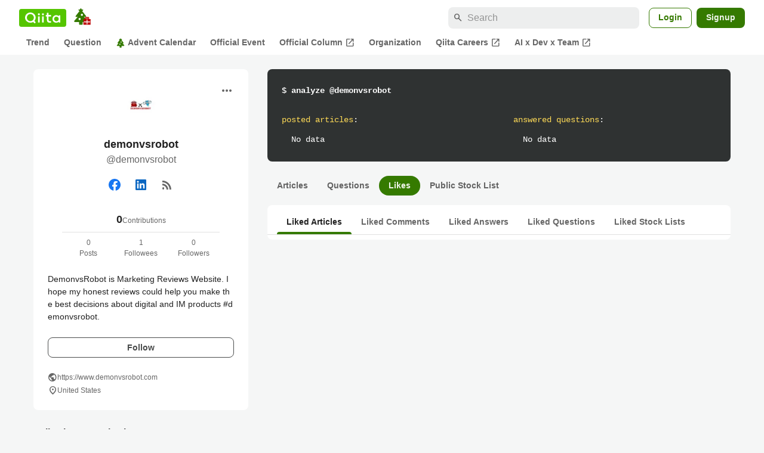

--- FILE ---
content_type: text/html; charset=utf-8
request_url: https://qiita.com/demonvsrobot/likes
body_size: 16137
content:
<!DOCTYPE html><html lang="ja"><head><meta charset="utf-8" /><title>demonvsrobot - Qiita</title><meta content="DemonvsRobot is Marketing Reviews Website. I hope my honest reviews could help you make the best decisions about digital and IM products #demonvsrobot.
" name="description" /><meta content="width=device-width,initial-scale=1,shrink-to-fit=no,viewport-fit=cover" name="viewport" /><meta content="#ffffff" name="theme-color" /><meta content="XWpkTG32-_C4joZoJ_UsmDUi-zaH-hcrjF6ZC_FoFbk" name="google-site-verification" /><meta content="telephone=no" name="format-detection" /><link rel="canonical" href="https://qiita.com/demonvsrobot/likes" /><meta content="noindex, nofollow" name="robots" /><link href="/manifest.json" rel="manifest" /><link href="/opensearch.xml" rel="search" title="Qiita" type="application/opensearchdescription+xml" /><link as="script" href="https://www.googletagservices.com/tag/js/gpt.js" rel="preload" /><link href="https://securepubads.g.doubleclick.net" rel="preconnect" /><script async="" src="https://www.googletagservices.com/tag/js/gpt.js"></script><link as="script" href="https://fam.adingo.jp/bid-strap/qiita/pb.js" rel="preload" /><script async="" src="https://fam.adingo.jp/bid-strap/qiita/pb.js"></script><script>var bsttag = window.bsttag || {cmd: []};
bsttag.failSafeTimeout = 3000;
bsttag.launchAuction = function (slots) {
  var hbm = {};
  bsttag.cmd.push(function(cmd) {
    hbm = cmd.requestBids({adUnits: slots});
  });

  setTimeout(function () {
    if (hbm.isRequestSent) {
      return;
    }
    hbm.isRequestSent = true;
    googletag.cmd.push(function() {
      googletag.pubads().refresh(slots);
    });
  }, bsttag.failSafeTimeout);
};</script><meta name="csrf-param" content="authenticity_token" />
<meta name="csrf-token" content="LxQAn3w3m7kRDf1W2zE5Zv9XdUgYDJpGkn7yEpHtlNTKnPyex4Hsz8SgxVQRvHspw0S9xDcdIYwx8OV4o1zuWg" /><link rel="icon" type="image/x-icon" href="https://cdn.qiita.com/assets/favicons/public/production-c620d3e403342b1022967ba5e3db1aaa.ico" /><link rel="apple-touch-icon" type="image/png" href="https://cdn.qiita.com/assets/favicons/public/apple-touch-icon-ec5ba42a24ae923f16825592efdc356f.png" /><link rel="stylesheet" href="https://cdn.qiita.com/assets/public/style-9afdb4af7249e6883b3c787d946eab42.min.css" media="all" /><link rel="stylesheet" href="https://fonts.googleapis.com/css2?family=Material+Symbols+Outlined:opsz,wght,FILL,GRAD@24,500,0..1,-25..0" media="all" /><script src="https://cdn.qiita.com/assets/public/v3-bundle-f25de894a025b535.min.js" defer="defer"></script><meta name="twitter:card" content="summary_large_image"><meta content="@Qiita" name="twitter:site" /><meta property="og:type" content="article"><meta property="og:title" content="@demonvsrobotのマイページ - Qiita"><meta property="og:image" content="https://cdn.qiita.com/assets/qiita-ogp-3b6fcfdd74755a85107071ffc3155898.png"><meta property="og:description" content="DemonvsRobot is Marketing Reviews Website. I hope my honest reviews could help you make the best decisions about digital and IM products #demonvsrobot.
"><meta content="https://qiita.com/demonvsrobot/likes" property="og:url" /><meta content="Qiita" property="og:site_name" /><meta content="564524038" property="fb:admins" /><link rel="alternate" type="application/atom+xml" title="Atom Feed" href="https://qiita.com/demonvsrobot/feed" /><style data-emotion="style-global m7rwj7">.style-m7rwj7{-webkit-align-items:start;-webkit-box-align:start;-ms-flex-align:start;align-items:start;display:grid;gap:32px;grid-template-columns:minmax(250px, 360px) minmax(450px, 1fr);margin:24px auto 0;max-width:1200px;padding:0 16px;width:100%;word-break:break-all;}@media (max-width: 769px){.style-m7rwj7{gap:24px;grid-template-columns:1fr;margin:16px auto 0;}}</style><style data-emotion="style-global x9e6ck">.style-x9e6ck{width:100%;display:grid;gap:24px;}@media (max-width: 769px){.style-x9e6ck{width:100%;max-width:100%;margin:0;padding:0;}}</style><style data-emotion="style-global y3rr1o">.style-y3rr1o{background:var(--color-surface);border-radius:8px;padding:24px;position:relative;width:100%;word-break:break-all;}</style><style data-emotion="style-global v2p563">.style-v2p563{display:inline-block;-webkit-flex-shrink:0;-ms-flex-negative:0;flex-shrink:0;font-size:24px;height:24px;overflow:hidden;width:24px;}</style><style data-emotion="style-global 1m5be6d">.style-1m5be6d{-webkit-align-items:center;-webkit-box-align:center;-ms-flex-align:center;align-items:center;display:-webkit-box;display:-webkit-flex;display:-ms-flexbox;display:flex;-webkit-flex-direction:column;-ms-flex-direction:column;flex-direction:column;-webkit-box-pack:center;-ms-flex-pack:center;-webkit-justify-content:center;justify-content:center;}</style><style data-emotion="style-global 1jy4oqq">.style-1jy4oqq{border-radius:50%;-webkit-flex-shrink:0;-ms-flex-negative:0;flex-shrink:0;overflow:hidden;position:relative;width:72px;height:72px;}.style-1jy4oqq::before{background-color:var(--color-gray0);border-radius:50%;content:"";height:71px;left:50%;position:absolute;top:50%;-webkit-transform:translate(-50%, -50%);-moz-transform:translate(-50%, -50%);-ms-transform:translate(-50%, -50%);transform:translate(-50%, -50%);width:71px;}</style><style data-emotion="style-global nr0z5m">.style-nr0z5m{display:block;height:72px;object-fit:contain;position:relative;width:72px;}</style><style data-emotion="style-global s8ei2s">.style-s8ei2s{color:var(--color-highEmphasis);font-size:var(--font-size-subhead-2);font-weight:600;line-height:1.6;margin-top:16px;}</style><style data-emotion="style-global nhj0do">.style-nhj0do{color:var(--color-mediumEmphasis);line-height:1.5;}</style><style data-emotion="style-global nqy5i5">.style-nqy5i5{-webkit-align-items:center;-webkit-box-align:center;-ms-flex-align:center;align-items:center;display:-webkit-box;display:-webkit-flex;display:-ms-flexbox;display:flex;-webkit-box-pack:center;-ms-flex-pack:center;-webkit-justify-content:center;justify-content:center;margin-top:8px;}</style><style data-emotion="style-global tecdps">.style-tecdps{border-radius:50%;display:-webkit-box;display:-webkit-flex;display:-ms-flexbox;display:flex;padding:12px;}.style-tecdps:active{background-color:var(--color-surfaceVariant);}@media (hover: hover) and (pointer: fine){.style-tecdps:hover{background-color:var(--color-surfaceVariant);}}</style><style data-emotion="style-global 157xj1g">.style-157xj1g{height:20px;fill:#1877f2;width:20px;}</style><style data-emotion="style-global 20cay7">.style-20cay7{height:20px;fill:#0A66C1;width:20px;}</style><style data-emotion="style-global 16qftz4">.style-16qftz4{display:inline-block;-webkit-flex-shrink:0;-ms-flex-negative:0;flex-shrink:0;font-size:20px;height:20px;overflow:hidden;width:20px;color:var(--color-mediumEmphasis);}</style><style data-emotion="style-global oxylxi">.style-oxylxi{-webkit-align-items:center;-webkit-box-align:center;-ms-flex-align:center;align-items:center;display:-webkit-box;display:-webkit-flex;display:-ms-flexbox;display:flex;-webkit-flex-direction:column;-ms-flex-direction:column;flex-direction:column;margin-top:24px;padding:0 24px;width:100%;}</style><style data-emotion="style-global whort5">.style-whort5{-webkit-align-items:baseline;-webkit-box-align:baseline;-ms-flex-align:baseline;align-items:baseline;color:var(--color-highEmphasis);display:-webkit-box;display:-webkit-flex;display:-ms-flexbox;display:flex;gap:4px;}.style-whort5:active{-webkit-text-decoration:underline;text-decoration:underline;}@media (hover: hover) and (pointer: fine){.style-whort5:hover{-webkit-text-decoration:underline;text-decoration:underline;}}</style><style data-emotion="style-global 1snuvpu">.style-1snuvpu{font-size:var(--font-size-subhead-2);font-weight:600;line-height:1.4;}</style><style data-emotion="style-global 1hpkjug">.style-1hpkjug{color:var(--color-mediumEmphasis);font-size:var(--font-size-body-3);line-height:1.5;}</style><style data-emotion="style-global 80q3hi">.style-80q3hi{-webkit-align-items:center;-webkit-box-align:center;-ms-flex-align:center;align-items:center;border-top:1px solid var(--color-divider);display:-webkit-box;display:-webkit-flex;display:-ms-flexbox;display:flex;margin-top:8px;padding-top:8px;width:100%;}</style><style data-emotion="style-global 1ljjbul">.style-1ljjbul{color:var(--color-mediumEmphasis);font-size:var(--font-size-body-3);line-height:1.5;text-align:center;width:calc(100% / 3);}</style><style data-emotion="style-global 1ag6kdk">.style-1ag6kdk{color:var(--color-highEmphasis);font-size:var(--font-size-body-2);line-height:1.5;margin-top:24px;white-space:pre-wrap;}</style><style data-emotion="style-global 3rmoy5">.style-3rmoy5{border-radius:8px;cursor:pointer;display:inline-block;-webkit-flex-shrink:0;-ms-flex-negative:0;flex-shrink:0;font-size:var(--font-size-body-2);font-weight:600;line-height:var(--line-height-body);min-height:34px;min-width:106px;text-align:center;-webkit-transition:.1s ease-out;transition:.1s ease-out;transition-property:background-color,border-color;-webkit-user-select:none;-moz-user-select:none;-ms-user-select:none;user-select:none;vertical-align:middle;white-space:nowrap;background-color:var(--color-surface);border:1px solid var(--color-grayBorder);color:var(--color-grayText);padding:3px 15px;margin-top:24px;width:100%;}</style><style data-emotion="style-global 178yklu">.style-178yklu{margin-top:24px;}</style><style data-emotion="style-global 18ykp90">.style-18ykp90{-webkit-align-items:center;-webkit-box-align:center;-ms-flex-align:center;align-items:center;display:-webkit-box;display:-webkit-flex;display:-ms-flexbox;display:flex;gap:4px;}.style-18ykp90+.style-18ykp90{margin-top:4px;}</style><style data-emotion="style-global n5k90r">.style-n5k90r{display:inline-block;-webkit-flex-shrink:0;-ms-flex-negative:0;flex-shrink:0;font-size:16px;height:16px;overflow:hidden;width:16px;color:var(--color-mediumEmphasis);}</style><style data-emotion="style-global 1afofdy">.style-1afofdy{-webkit-transform:scale(0,0);-moz-transform:scale(0,0);-ms-transform:scale(0,0);transform:scale(0,0);position:absolute;}</style><style data-emotion="style-global 3vn0os">.style-3vn0os{color:var(--color-mediumEmphasis);font-size:12px;line-height:1.5;}</style><style data-emotion="style-global 1u0hf0k">.style-1u0hf0k{-webkit-align-items:center;-webkit-box-align:center;-ms-flex-align:center;align-items:center;display:-webkit-box;display:-webkit-flex;display:-ms-flexbox;display:flex;gap:8px;-webkit-box-pack:justify;-webkit-justify-content:space-between;justify-content:space-between;}</style><style data-emotion="style-global vbtr99">.style-vbtr99{color:var(--color-highEmphasis);font-size:var(--font-size-body-1);font-weight:600;}</style><style data-emotion="style-global 12rvrc0">.style-12rvrc0{color:var(--color-highEmphasis);font-size:var(--font-size-body-2);margin-top:8px;}</style><style data-emotion="style-global 1uhsie3">.style-1uhsie3{background-color:var(--color-gray100);border-radius:8px;color:var(--color-gray0);display:-webkit-box;display:-webkit-flex;display:-ms-flexbox;display:flex;-webkit-flex-direction:column;-ms-flex-direction:column;flex-direction:column;font-family:"SFMono-Regular",Consolas,"Liberation Mono",Menlo,Courier,monospace;font-size:var(--font-size-body-2);padding:24px;}</style><style data-emotion="style-global 1vg6q84">.style-1vg6q84{font-weight:700;}</style><style data-emotion="style-global 19b1h4s">.style-19b1h4s{display:grid;gap:48px;grid-template-columns:repeat(2, calc((100% - 48px) / 2));margin-top:24px;}@media (max-width: 479px){.style-19b1h4s{gap:24px;grid-template-columns:1fr;}}</style><style data-emotion="style-global dbbqgx">.style-dbbqgx{color:var(--color-yellow40);}.style-dbbqgx span{color:var(--color-gray0);}</style><style data-emotion="style-global 4wfmjh">.style-4wfmjh{margin-top:8px;padding-left:16px;}</style><style data-emotion="style-global acjjku">.style-acjjku{scroll-margin-top:8px;}</style><style data-emotion="style-global 22pe9i">.style-22pe9i{-webkit-align-items:center;-webkit-box-align:center;-ms-flex-align:center;align-items:center;display:-webkit-box;display:-webkit-flex;display:-ms-flexbox;display:flex;-webkit-box-flex-wrap:wrap;-webkit-flex-wrap:wrap;-ms-flex-wrap:wrap;flex-wrap:wrap;gap:16px;-webkit-box-pack:justify;-webkit-justify-content:space-between;justify-content:space-between;}</style><style data-emotion="style-global w71h9n">.style-w71h9n{display:-webkit-box;display:-webkit-flex;display:-ms-flexbox;display:flex;overflow-x:auto;scrollbar-width:thin;scrollbar-color:var(--scrollbar-color-scrollbarThumb) transparent;}.style-w71h9n::-webkit-scrollbar{height:8px;}.style-w71h9n::-webkit-scrollbar-track{background:transparent;}.style-w71h9n::-webkit-scrollbar-thumb{background:var(--scrollbar-color-scrollbarThumb);border-radius:4px;}</style><style data-emotion="style-global 131r831">.style-131r831{background-color:transparent;border-radius:24px;color:var(--color-mediumEmphasis);-webkit-flex-shrink:0;-ms-flex-negative:0;flex-shrink:0;font-size:var(--font-size-body-2);font-weight:600;padding:4px 16px;}.style-131r831:hover,.style-131r831:active{-webkit-text-decoration:none;text-decoration:none;}.style-131r831:active{background-color:var(--color-surfaceVariant);color:var(--color-mediumEmphasis);}@media (hover: hover) and (pointer: fine){.style-131r831:hover{background-color:var(--color-surfaceVariant);color:var(--color-mediumEmphasis);}}</style><style data-emotion="style-global 119ux2j">.style-119ux2j{background-color:var(--color-greenContainer);border-radius:24px;color:var(--color-onContainerText);-webkit-flex-shrink:0;-ms-flex-negative:0;flex-shrink:0;font-size:var(--font-size-body-2);font-weight:600;padding:4px 16px;}.style-119ux2j:hover,.style-119ux2j:active{-webkit-text-decoration:none;text-decoration:none;}.style-119ux2j:active{background-color:var(--color-greenContainer);color:var(--color-onContainerText);}@media (hover: hover) and (pointer: fine){.style-119ux2j:hover{background-color:var(--color-greenContainer);color:var(--color-onContainerText);}}</style><style data-emotion="style-global 1cf27l9">.style-1cf27l9{background-color:var(--color-surface);border-radius:8px;margin-top:16px;padding:8px 0;}</style><style data-emotion="style-global 1bk9n1v">.style-1bk9n1v{border-bottom:1px solid var(--color-divider);display:-webkit-box;display:-webkit-flex;display:-ms-flexbox;display:flex;overflow-x:auto;padding:0 16px;scrollbar-width:thin;scrollbar-color:var(--scrollbar-color-scrollbarThumb) transparent;}.style-1bk9n1v::-webkit-scrollbar{height:8px;}.style-1bk9n1v::-webkit-scrollbar-track{background:transparent;}.style-1bk9n1v::-webkit-scrollbar-thumb{background:var(--scrollbar-color-scrollbarThumb);border-radius:4px;}</style><style data-emotion="style-global 86izkk">.style-86izkk{-webkit-flex-shrink:0;-ms-flex-negative:0;flex-shrink:0;color:var(--color-highEmphasis);font-size:var(--font-size-body-2);font-weight:600;padding:8px 16px;position:relative;text-align:center;}.style-86izkk:hover,.style-86izkk:active{-webkit-text-decoration:none;text-decoration:none;}.style-86izkk:active{color:var(--color-highEmphasis);}@media (hover: hover) and (pointer: fine){.style-86izkk:hover{color:var(--color-highEmphasis);}}.style-86izkk:after{border-radius:4px 4px 0 0;background-color:var(--color-greenContainer);bottom:0;content:"";height:4px;left:0;position:absolute;right:0;}</style><style data-emotion="style-global 8trra4">.style-8trra4{-webkit-flex-shrink:0;-ms-flex-negative:0;flex-shrink:0;color:var(--color-mediumEmphasis);font-size:var(--font-size-body-2);font-weight:600;padding:8px 16px;position:relative;text-align:center;}.style-8trra4:hover,.style-8trra4:active{-webkit-text-decoration:none;text-decoration:none;}.style-8trra4:active{color:var(--color-highEmphasis);}@media (hover: hover) and (pointer: fine){.style-8trra4:hover{color:var(--color-highEmphasis);}}</style><style data-emotion="style jbbmo6 bm9z7z">.style-jbbmo6{position:absolute;top:16px;right:16px;}.style-bm9z7z{background:transparent;color:var(--color-mediumEmphasis);padding:8px;display:grid;place-items:center;}.style-bm9z7z:hover{color:var(--color-highEmphasis);}</style><style data-emotion="style-global 1736035">.style-1736035{display:-webkit-box;display:-webkit-flex;display:-ms-flexbox;display:flex;font-size:var(--font-size-body-2);font-weight:600;list-style:none;max-width:1656px;overflow-x:auto;padding:0 32px;width:100%;scrollbar-width:thin;scrollbar-color:var(--scrollbar-color-scrollbarThumb) transparent;}.style-1736035::-webkit-scrollbar{height:8px;}.style-1736035::-webkit-scrollbar-track{background:transparent;}.style-1736035::-webkit-scrollbar-thumb{background:var(--scrollbar-color-scrollbarThumb);border-radius:4px;}@media (max-width: 769px){.style-1736035{padding:0 16px;}}</style><style data-emotion="style-global 1cnt4b8">.style-1cnt4b8{background-color:var(--color-surface);}</style><style data-emotion="style-global ymuwam">.style-ymuwam{-webkit-align-items:center;-webkit-box-align:center;-ms-flex-align:center;align-items:center;display:-webkit-box;display:-webkit-flex;display:-ms-flexbox;display:flex;-webkit-box-pack:justify;-webkit-justify-content:space-between;justify-content:space-between;margin:auto;max-width:1656px;padding:8px 32px 0;width:100%;}@media (max-width: 769px){.style-ymuwam{padding:8px 16px 0;}}</style><style data-emotion="style-global fv3lde">.style-fv3lde{-webkit-align-items:center;-webkit-box-align:center;-ms-flex-align:center;align-items:center;display:-webkit-box;display:-webkit-flex;display:-ms-flexbox;display:flex;}</style><style data-emotion="style-global 1etvg7j">.style-1etvg7j{background-color:var(--color-qiitaGreen);display:-webkit-box;display:-webkit-flex;display:-ms-flexbox;display:flex;padding:6px 10px;border-radius:4px;}.style-1etvg7j >svg{fill:var(--color-gray0);height:18px;}</style><style data-emotion="style-global 1dodnso">.style-1dodnso{padding:4px 12px 0;}</style><style data-emotion="style-global c2uxn6">.style-c2uxn6{width:30px;height:30px;}</style><style data-emotion="style-global 1afofdy">.style-1afofdy{-webkit-transform:scale(0,0);-moz-transform:scale(0,0);-ms-transform:scale(0,0);transform:scale(0,0);position:absolute;}</style><style data-emotion="style-global 68a7fl">.style-68a7fl{margin-right:12px;position:relative;width:320px;}@media (max-width: 991px){.style-68a7fl{display:none;}}</style><style data-emotion="style-global 18lpml7">.style-18lpml7{display:inline-block;-webkit-flex-shrink:0;-ms-flex-negative:0;flex-shrink:0;font-size:16px;height:16px;overflow:hidden;width:16px;color:var(--color-mediumEmphasis);left:8px;position:absolute;top:50%;-webkit-transform:translateY(-50%);-moz-transform:translateY(-50%);-ms-transform:translateY(-50%);transform:translateY(-50%);}</style><style data-emotion="style-global 1gmi769">.style-1gmi769{background-color:var(--color-surfaceVariant);border:none;border-radius:8px;color:var(--color-highEmphasis);font-size:var(--font-size-body-1);line-height:var(--line-height-body);padding:4px 8px 4px 32px;width:100%;}.style-1gmi769::-webkit-input-placeholder{color:var(--color-disabled);}.style-1gmi769::-moz-placeholder{color:var(--color-disabled);}.style-1gmi769:-ms-input-placeholder{color:var(--color-disabled);}.style-1gmi769::placeholder{color:var(--color-disabled);}.style-1gmi769::-webkit-search-cancel-button{-webkit-appearance:none;}</style><style data-emotion="style-global 17ja8a3">.style-17ja8a3{display:none;}@media (max-width: 991px){.style-17ja8a3{-webkit-align-items:center;-webkit-box-align:center;-ms-flex-align:center;align-items:center;background-color:inherit;color:var(--color-mediumEmphasis);display:-webkit-box;display:-webkit-flex;display:-ms-flexbox;display:flex;font-size:var(--font-size-body-1);-webkit-box-pack:center;-ms-flex-pack:center;-webkit-justify-content:center;justify-content:center;padding:10px;}}.style-17ja8a3:active{color:var(--color-highEmphasis);}@media (hover: hover) and (pointer: fine){.style-17ja8a3:hover{color:var(--color-highEmphasis);}}</style><style data-emotion="style-global v2p563">.style-v2p563{display:inline-block;-webkit-flex-shrink:0;-ms-flex-negative:0;flex-shrink:0;font-size:24px;height:24px;overflow:hidden;width:24px;}</style><style data-emotion="style-global 1sn73cs">.style-1sn73cs{border-radius:8px;box-sizing:border-box;display:inline-block;-webkit-flex-shrink:0;-ms-flex-negative:0;flex-shrink:0;font-size:14px;font-weight:600;line-height:1.8;min-height:34px;min-width:64px;opacity:1;pointer-events:auto;text-align:center;-webkit-user-select:none;-moz-user-select:none;-ms-user-select:none;user-select:none;vertical-align:middle;white-space:nowrap;-webkit-transition:.1s ease-out;transition:.1s ease-out;transition-property:background-color,border-color;background-color:var(--color-surface);border:1px solid var(--color-greenBorder);color:var(--color-greenText);padding:3px 15px;margin-left:4px;}.style-1sn73cs:hover{-webkit-text-decoration:none;text-decoration:none;}.style-1sn73cs:active{background-color:var(--color-background);}@media (hover: hover) and (pointer: fine){.style-1sn73cs:hover{background-color:var(--color-background);}}</style><style data-emotion="style-global 1r635es">.style-1r635es{border-radius:8px;box-sizing:border-box;display:inline-block;-webkit-flex-shrink:0;-ms-flex-negative:0;flex-shrink:0;font-size:14px;font-weight:600;line-height:1.8;min-height:34px;min-width:64px;opacity:1;pointer-events:auto;text-align:center;-webkit-user-select:none;-moz-user-select:none;-ms-user-select:none;user-select:none;vertical-align:middle;white-space:nowrap;-webkit-transition:.1s ease-out;transition:.1s ease-out;transition-property:background-color,border-color;background-color:var(--color-greenContainer);color:var(--color-onContainerText);padding:4px 16px;margin-left:8px;}.style-1r635es:hover{-webkit-text-decoration:none;text-decoration:none;}.style-1r635es:active{background-color:var(--color-greenContainerDim);}@media (hover: hover) and (pointer: fine){.style-1r635es:hover{background-color:var(--color-greenContainerDim);}}</style><style data-emotion="style-global o5vjsc">.style-o5vjsc{display:none;margin:8px auto 0;width:calc(100vw - 32px);position:relative;}</style><style data-emotion="style-global 1l4w6pd">.style-1l4w6pd{display:-webkit-box;display:-webkit-flex;display:-ms-flexbox;display:flex;-webkit-box-pack:center;-ms-flex-pack:center;-webkit-justify-content:center;justify-content:center;}</style><style data-emotion="style-global 1ygoan4">.style-1ygoan4{-webkit-align-items:center;-webkit-box-align:center;-ms-flex-align:center;align-items:center;color:var(--color-mediumEmphasis);display:-webkit-box;display:-webkit-flex;display:-ms-flexbox;display:flex;position:relative;white-space:nowrap;padding:4px 12px;margin:4px 0;}.style-1ygoan4:hover{background-color:var(--color-surfaceVariant);border-radius:4px;color:var(--color-highEmphasis);-webkit-text-decoration:none;text-decoration:none;}</style><style data-emotion="style-global 14sigh5">.style-14sigh5{width:16px;height:16px;margin-right:4px;}</style><style data-emotion="style-global 1o3zxqp">.style-1o3zxqp{display:inline-block;-webkit-flex-shrink:0;-ms-flex-negative:0;flex-shrink:0;font-size:16px;height:16px;overflow:hidden;width:16px;margin-left:4px;}</style><style data-emotion="style "></style><style data-emotion="style "></style><style data-emotion="style-global 1geho0x">.style-1geho0x{color:var(--color-gray0);background-color:var(--color-gray90);display:grid;grid-template-columns:minmax(0, 1592px);-webkit-box-pack:center;-ms-flex-pack:center;-webkit-justify-content:center;justify-content:center;margin-top:64px;padding:48px 32px;width:100%;}@media (max-width: 991px){.style-1geho0x{padding-inline:16px;}}</style><style data-emotion="style-global 1vesoht">.style-1vesoht{display:-webkit-box;display:-webkit-flex;display:-ms-flexbox;display:flex;-webkit-box-pack:justify;-webkit-justify-content:space-between;justify-content:space-between;}@media (max-width: 1199px){.style-1vesoht{-webkit-flex-direction:column;-ms-flex-direction:column;flex-direction:column;}}</style><style data-emotion="style-global 1xygyrj">.style-1xygyrj{display:-webkit-box;display:-webkit-flex;display:-ms-flexbox;display:flex;-webkit-flex-direction:column;-ms-flex-direction:column;flex-direction:column;-webkit-flex-shrink:0;-ms-flex-negative:0;flex-shrink:0;-webkit-box-pack:justify;-webkit-justify-content:space-between;justify-content:space-between;margin-right:48px;}</style><style data-emotion="style-global j7qwjs">.style-j7qwjs{display:-webkit-box;display:-webkit-flex;display:-ms-flexbox;display:flex;-webkit-flex-direction:column;-ms-flex-direction:column;flex-direction:column;}</style><style data-emotion="style-global 1g0k1wk">.style-1g0k1wk{fill:var(--color-gray0);}</style><style data-emotion="style-global 754ift">.style-754ift{font-size:var(--font-size-body-2);margin-top:16px;}</style><style data-emotion="style-global zsz8fb">.style-zsz8fb{display:block;margin-top:16px;}</style><style data-emotion="style-global 1efditc">.style-1efditc{border-radius:8px;display:block;}</style><style data-emotion="style-global 120vwzo">.style-120vwzo{font-size:var(--font-size-body-3);}@media (max-width: 1199px){.style-120vwzo{margin-top:24px;}}</style><style data-emotion="style-global 15fzge">.style-15fzge{margin-left:4px;}</style><style data-emotion="style-global 16bbk6m">.style-16bbk6m{display:-webkit-box;display:-webkit-flex;display:-ms-flexbox;display:flex;-webkit-box-flex-wrap:wrap;-webkit-flex-wrap:wrap;-ms-flex-wrap:wrap;flex-wrap:wrap;gap:48px;}@media (max-width: 1199px){.style-16bbk6m{gap:32px;margin-top:48px;}}@media (max-width: 769px){.style-16bbk6m{gap:24px;}}@media (max-width: 479px){.style-16bbk6m{-webkit-box-pack:justify;-webkit-justify-content:space-between;justify-content:space-between;}}</style><style data-emotion="style-global u4ybgy">.style-u4ybgy{width:160px;}</style><style data-emotion="style-global 35ezg3">.style-35ezg3{font-weight:600;}</style><style data-emotion="style-global 1fhgjcy">.style-1fhgjcy{margin-top:4px;}</style><style data-emotion="style-global ah54os">.style-ah54os{-webkit-align-items:center;-webkit-box-align:center;-ms-flex-align:center;align-items:center;color:var(--color-gray0);display:-webkit-box;display:-webkit-flex;display:-ms-flexbox;display:flex;font-size:var(--font-size-body-2);padding-top:4px;padding-bottom:4px;}</style><style data-emotion="style-global ox3ag9">.style-ox3ag9{height:14px;fill:currentColor;width:14px;}</style><style data-emotion="style "></style><link as="style" crossorigin="anonymous" href="https://cdnjs.cloudflare.com/ajax/libs/font-awesome/4.7.0/css/font-awesome.min.css" integrity="sha512-SfTiTlX6kk+qitfevl/7LibUOeJWlt9rbyDn92a1DqWOw9vWG2MFoays0sgObmWazO5BQPiFucnnEAjpAB+/Sw==" onload="this.onload=null;this.rel=&#39;stylesheet&#39;" referrerpolicy="no-referrer" rel="preload" /><noscript><link crossorigin="anonymous" href="https://cdnjs.cloudflare.com/ajax/libs/font-awesome/4.7.0/css/font-awesome.min.css" integrity="sha512-SfTiTlX6kk+qitfevl/7LibUOeJWlt9rbyDn92a1DqWOw9vWG2MFoays0sgObmWazO5BQPiFucnnEAjpAB+/Sw==" referrerpolicy="no-referrer" rel="stylesheet" /></noscript></head><body><div class="allWrapper"><div id="GlobalHeader-react-component-dbfba3a0-9267-4dfb-91e8-18701bad86d2"><div class="style-1cnt4b8"><header><div class="style-ymuwam"><div class="style-fv3lde"><a href="/" aria-label="Qiita" class="style-1etvg7j"><svg viewBox="0 0 426.57 130" aria-hidden="true"><circle cx="167.08" cy="21.4" r="12.28"></circle><path d="M250.81 29.66h23.48v18.9h-23.48z"></path><path d="M300.76 105.26a22.23 22.23 0 01-6.26-.86 12.68 12.68 0 01-5.17-3 14.41 14.41 0 01-3.56-5.76 28 28 0 01-1.3-9.22V48.56h29.61v-18.9h-29.52V3.29h-20.17v83.34q0 11.16 2.83 18.27a27.71 27.71 0 007.7 11.2 26.86 26.86 0 0011.43 5.62 47.56 47.56 0 0012.34 1.53h15.16v-18zM0 61.7a58.6 58.6 0 015-24.21A62.26 62.26 0 0118.73 17.9 63.72 63.72 0 0139 4.78 64.93 64.93 0 0164 0a65 65 0 0124.85 4.78 64.24 64.24 0 0120.38 13.12A62 62 0 01123 37.49a58.6 58.6 0 015 24.21 58.34 58.34 0 01-4 21.46 62.8 62.8 0 01-10.91 18.16l11.1 11.1a10.3 10.3 0 010 14.52 10.29 10.29 0 01-14.64 0l-12.22-12.41a65 65 0 01-15.78 6.65 66.32 66.32 0 01-17.55 2.3 64.63 64.63 0 01-45.23-18A62.82 62.82 0 015 85.81 58.3 58.3 0 010 61.7zm21.64.08a43.13 43.13 0 0012.42 30.63 42.23 42.23 0 0013.43 9.09A41.31 41.31 0 0064 104.8a42 42 0 0030-12.39 42.37 42.37 0 009-13.64 43.43 43.43 0 003.3-17 43.77 43.77 0 00-3.3-17A41.7 41.7 0 0080.55 22 41.78 41.78 0 0064 18.68 41.31 41.31 0 0047.49 22a42.37 42.37 0 00-13.43 9.08 43.37 43.37 0 00-12.42 30.7zM331.89 78a47.59 47.59 0 013.3-17.73 43.22 43.22 0 019.34-14.47A44.25 44.25 0 01359 36a47.82 47.82 0 0118.81-3.58 42.72 42.72 0 019.26 1 46.5 46.5 0 018.22 2.58 40 40 0 017 3.84 44.39 44.39 0 015.71 4.63l1.22-9.47h17.35v85.83h-17.35l-1.17-9.42a42.54 42.54 0 01-5.84 4.67 43.11 43.11 0 01-7 3.79 44.86 44.86 0 01-8.17 2.59 43 43 0 01-9.22 1A47.94 47.94 0 01359 119.9a43.3 43.3 0 01-14.47-9.71 44.17 44.17 0 01-9.34-14.47 47 47 0 01-3.3-17.72zm20.27-.08a29.16 29.16 0 002.17 11.34 27 27 0 005.92 8.88 26.69 26.69 0 008.76 5.76 29.19 29.19 0 0021.44 0 26.11 26.11 0 008.72-5.76 27.57 27.57 0 005.88-8.84 29 29 0 002.16-11.38 28.62 28.62 0 00-2.16-11.22 26.57 26.57 0 00-5.93-8.8 27.68 27.68 0 00-19.51-7.9 28.29 28.29 0 00-10.77 2.05 26.19 26.19 0 00-8.71 5.75 27.08 27.08 0 00-5.84 8.8 28.94 28.94 0 00-2.13 11.31zm-194.97-30.5h19.78v73.54h-19.78zm49.25 0h19.78v73.54h-19.78z"></path><circle cx="216.33" cy="21.4" r="12.28"></circle></svg></a><a href="/advent-calendar" class="style-1dodnso"><span aria-hidden="true"><svg class="style-c2uxn6" viewBox="0 0 30 30" fill="none" aria-hidden="true"><path d="M1.72271 23.209L1.72273 23.2089L11.7016 11.9457C11.7016 11.9457 11.7016 11.9457 11.7016 11.9457C12.0963 11.5004 12.792 11.5004 13.1867 11.9457C13.1867 11.9457 13.1867 11.9457 13.1867 11.9457L23.1659 23.2089L23.1659 23.209C23.589 23.6864 23.2499 24.4398 22.612 24.4398H2.27663C1.63872 24.4398 1.29967 23.6864 1.72271 23.209Z" fill="var(--color-greenContainer)" stroke="var(--color-greenBorder)"></path><path d="M14.579 22.8737H10.4212C9.96753 22.8737 9.59973 23.2415 9.59973 23.6952V28.7609C9.59973 29.2146 9.96753 29.5824 10.4212 29.5824H14.579C15.0327 29.5824 15.4005 29.2146 15.4005 28.7609V23.6952C15.4005 23.2415 15.0327 22.8737 14.579 22.8737Z" fill="var(--color-greenContainer)"></path><path d="M20.8857 15.2169L20.8857 15.217C20.994 15.3578 20.9946 15.5138 20.9223 15.6467C20.8483 15.7827 20.6941 15.8952 20.4752 15.8952H4.41374C4.19464 15.8952 4.04041 15.7827 3.96637 15.6467C3.89407 15.5139 3.89458 15.3579 4.00294 15.2169C4.00294 15.2169 4.00294 15.2169 4.00295 15.2169L10.3263 6.98949L10.4013 6.89188L10.4225 6.7706L10.4392 6.6745L10.4858 6.40696L10.2868 6.22222L8.75164 4.79746L8.75153 4.79736C8.72894 4.7764 8.72314 4.7603 8.72106 4.75148C8.71851 4.74069 8.71848 4.72658 8.72412 4.71024C8.73436 4.68057 8.76427 4.64114 8.83772 4.63052L10.9704 4.32239L11.2208 4.28622L11.34 4.06313L12.3078 2.25149L12.3079 2.25123C12.3273 2.21491 12.3705 2.1823 12.442 2.18225C12.5135 2.1822 12.557 2.21483 12.5765 2.25127L13.5475 4.06167L13.667 4.28453L13.9173 4.32032L16.0504 4.62536L16.0505 4.62538C16.1241 4.63588 16.154 4.67528 16.1643 4.70489C16.17 4.72121 16.17 4.73531 16.1674 4.74611C16.1654 4.75494 16.1596 4.77106 16.137 4.79205L16.137 4.7921L14.6044 6.21903L14.4059 6.40379L14.4525 6.67089L14.4711 6.77753L14.4922 6.89876L14.5672 6.99632L20.8857 15.2169Z" fill="var(--color-greenContainer)" stroke="var(--color-greenBorder)"></path><path d="M14.1996 14.6496C15.1934 14.6496 15.9991 13.844 15.9991 12.8501C15.9991 11.8562 15.1934 11.0505 14.1996 11.0505C13.2057 11.0505 12.4 11.8562 12.4 12.8501C12.4 13.844 13.2057 14.6496 14.1996 14.6496Z" fill="var(--color-gray0)"></path><path d="M10.3422 21.6882C11.336 21.6882 12.1417 20.8825 12.1417 19.8887C12.1417 18.8948 11.336 18.0891 10.3422 18.0891C9.34829 18.0891 8.5426 18.8948 8.5426 19.8887C8.5426 20.8825 9.34829 21.6882 10.3422 21.6882Z" fill="var(--color-gray0)"></path><path d="M28.292 19.9321H17.3233C17.0344 19.9321 16.8003 20.1663 16.8003 20.4551V29.0598C16.8003 29.3486 17.0344 29.5827 17.3233 29.5827H28.292C28.5808 29.5827 28.815 29.3486 28.815 29.0598V20.4551C28.815 20.1663 28.5808 19.9321 28.292 19.9321Z" fill="#BD0505"></path><path d="M21.433 19.9036C21.0396 19.9036 20.6837 19.7442 20.4258 19.4866C20.1679 19.229 20.0085 18.8731 20.0085 18.48C20.0085 18.087 20.1679 17.7311 20.4258 17.4735C20.6837 17.2159 21.0396 17.0565 21.433 17.0565C21.8264 17.0565 22.1823 17.2159 22.4402 17.4735C22.6978 17.7311 22.8574 18.087 22.8574 18.48V19.9318L21.4333 19.9032L21.433 19.9036Z" fill="var(--color-gray0)" stroke="#BD0505" stroke-width="1.5" stroke-linecap="round" stroke-linejoin="round"></path><path d="M24.2816 19.9036C24.675 19.9036 25.0309 19.7442 25.2888 19.4866C25.5464 19.229 25.7061 18.8731 25.7061 18.48C25.7061 18.087 25.5467 17.7311 25.2888 17.4735C25.0312 17.2159 24.675 17.0565 24.2816 17.0565C23.8882 17.0565 23.5324 17.2159 23.2744 17.4735C23.0165 17.7311 22.8572 18.087 22.8572 18.48V19.9318L24.2813 19.9032L24.2816 19.9036Z" fill="var(--color-gray0)" stroke="#BD0505" stroke-width="1.5" stroke-linecap="round" stroke-linejoin="round"></path><path d="M18.0491 24.7572H27.5666" stroke="var(--color-gray0)" stroke-width="1.35" stroke-linecap="round" stroke-linejoin="round"></path><path d="M22.8076 21.2563V28.2584" stroke="var(--color-gray0)" stroke-width="1.35" stroke-linecap="round" stroke-linejoin="round"></path></svg></span><span class="style-1afofdy">Go to Qiita Advent Calendar Top</span></a></div><div class="style-fv3lde"><form action="/search" method="get" role="search" aria-label="Search" class="style-68a7fl"><span class="material-symbols-outlined style-18lpml7" aria-hidden="true">search</span><input type="search" autoComplete="off" placeholder="Search" name="q" required="" class="style-1gmi769" value=""/></form><button class="style-17ja8a3"><span class="material-symbols-outlined style-v2p563" aria-hidden="true">search</span><span class="style-1afofdy">Search</span></button><a href="/login?callback_action=login_or_signup&amp;redirect_to=%2Fdemonvsrobot%2Flikes&amp;realm=qiita" rel="nofollow" class="style-1sn73cs">Login</a><a href="/signup?callback_action=login_or_signup&amp;redirect_to=%2Fdemonvsrobot%2Flikes&amp;realm=qiita" rel="nofollow" class="style-1r635es">Signup</a></div></div><form action="/search" method="get" role="search" aria-label="Search" class="style-o5vjsc"><span class="material-symbols-outlined style-18lpml7" aria-hidden="true">search</span><input type="text" autoComplete="off" placeholder="Search" name="q" required="" class="style-1gmi769" value=""/></form></header><nav aria-label="Global" class="style-1l4w6pd"><ol class="style-1736035"><li><a href="/" class="style-1ygoan4">Trend</a></li><li><a href="/question-feed" class="style-1ygoan4">Question</a></li><li><a href="/advent-calendar" class="style-1ygoan4"><svg class="style-14sigh5" viewBox="0 0 20 20" fill="none" aria-hidden="true"><g><path d="M9.27965 7.40752L2.84145 14.6741C2.38405 15.1903 2.75065 16.0047 3.44025 16.0047H16.5599C17.2495 16.0047 17.6161 15.1903 17.1587 14.6741L10.7205 7.40752C10.3375 6.97532 9.66265 6.97532 9.27965 7.40752Z" fill="var(--color-greenContainer)" stroke="var(--color-greenBorder)"></path><path d="M8.56648 15.5H11.4335C11.4387 15.5 11.4508 15.5013 11.4671 15.5189C11.484 15.5371 11.5 15.5689 11.5 15.6123V19.3877C11.5 19.4311 11.484 19.4629 11.4671 19.4811C11.4508 19.4987 11.4387 19.5 11.4335 19.5H8.56648C8.5613 19.5 8.5492 19.4987 8.53293 19.4811C8.51605 19.4629 8.5 19.4311 8.5 19.3877V15.6123C8.5 15.5689 8.51605 15.5371 8.53293 15.5189C8.5492 15.5013 8.5613 15.5 8.56648 15.5Z" fill="var(--color-greenContainer)" stroke="var(--color-greenBorder)"></path><path d="M15.702 9.53557L11.6256 4.23197L11.6136 4.16317L12.6024 3.24257C12.845 3.01677 12.71 2.62777 12.3724 2.57957L10.9962 2.38277L10.3698 1.21477C10.2162 0.928372 9.7806 0.928572 9.6276 1.21537L9.0032 2.38417L7.6272 2.58297C7.2898 2.63177 7.1554 3.02097 7.3984 3.24637L8.3888 4.16557L8.378 4.22757L4.2984 9.53557C3.9916 9.93477 4.2952 10.4924 4.8192 10.4924H15.1814C15.7054 10.4924 16.0088 9.93457 15.702 9.53557Z" fill="var(--color-greenContainer)" stroke="var(--color-greenBorder)"></path><path d="M11.1324 9.36595C11.7736 9.36595 12.2934 8.84615 12.2934 8.20495C12.2934 7.56374 11.7736 7.04395 11.1324 7.04395C10.4912 7.04395 9.97144 7.56374 9.97144 8.20495C9.97144 8.84615 10.4912 9.36595 11.1324 9.36595Z" fill="var(--color-gray0)"></path><path d="M8.64391 13.907C9.28511 13.907 9.80491 13.3872 9.80491 12.746C9.80491 12.1048 9.28511 11.585 8.64391 11.585C8.00271 11.585 7.48291 12.1048 7.48291 12.746C7.48291 13.3872 8.00271 13.907 8.64391 13.907Z" fill="var(--color-gray0)"></path></g><defs><clipPath><rect width="20" height="20" fill="var(--color-gray0)"></rect></clipPath></defs></svg>Advent Calendar</a></li><li><a href="/official-events" class="style-1ygoan4">Official Event</a></li><li><a href="/official-columns" target="_blank" class="style-1ygoan4">Official Column<span class="material-symbols-outlined style-1o3zxqp" aria-hidden="true">open_in_new</span></a></li><li><a href="/organizations" class="style-1ygoan4">Organization</a></li><li><a href="https://careers.qiita.com" target="_blank" class="style-1ygoan4">Qiita Careers<span class="material-symbols-outlined style-1o3zxqp" aria-hidden="true">open_in_new</span></a></li><li><a href="/official-campaigns/ai-dev-team" target="_blank" class="style-1ygoan4">AI x Dev x Team<span class="material-symbols-outlined style-1o3zxqp" aria-hidden="true">open_in_new</span></a></li></ol></nav></div></div>
      <script type="application/json" class="js-react-on-rails-component" data-component-name="GlobalHeader" data-dom-id="GlobalHeader-react-component-dbfba3a0-9267-4dfb-91e8-18701bad86d2">{"isHideGlobalNavigation":false}</script>
      
<div id="AlertMessage-react-component-54f881bc-47ee-4cba-8ea1-b090bd0a63dd"></div>
      <script type="application/json" class="js-react-on-rails-component" data-component-name="AlertMessage" data-dom-id="AlertMessage-react-component-54f881bc-47ee-4cba-8ea1-b090bd0a63dd">{"isShowTfaDownloadAlert":null}</script>
      
<div class="mainWrapper"><script type="application/json" id="js-react-on-rails-context">{"railsEnv":"production","inMailer":false,"i18nLocale":"en","i18nDefaultLocale":"en","rorVersion":"13.4.0","rorPro":false,"href":"https://qiita.com/demonvsrobot/likes","location":"/demonvsrobot/likes","scheme":"https","host":"qiita.com","port":null,"pathname":"/demonvsrobot/likes","search":null,"httpAcceptLanguage":null,"actionPath":"public/users#show","settings":{"analyticsTrackingId":"G-KEVS5DBRVN","tagManagerId":"GTM-W9W5TX4","assetsMap":{},"csrfToken":"E7S9Q5tywVjWMGD7KbSiO6tecLJeC0zrlDPcMj1-eZX2PEFCIMS2LgOdWPnjOeB0l024PnEa9yE3vctYD88DGw","locale":"en","pushOne":{"accessToken":"4bc4bb057a0601d388a7b9e499ca2307e9eb4fc172804e310c59e511d7cac356","dialogImageUrl":"//cdn.qiita.com/assets/public/push_notification/image-qiitan-572179a3bbde375850422ea48b2b6272.png"},"textlint":{"workerUrl":"//cdn.qiita.com/assets/public/textlint-worker-b2c56f924c9c674a87c061162b179c67.min.js"},"datetimeParam":null},"additionalParams":{"query_parameters":{},"path_parameters":{"selected_item_list":"like_article","controller":"public/users","action":"show","id":"demonvsrobot"},"request_id":"9c4cdd08-922e-44ea-8f32-3235c1d5f5fa","user_id":null},"realms":[{"humanName":"Qiita","isCurrentRealm":true,"isQiita":true,"isQiitaTeam":false,"loggedInUser":null,"teamId":null,"url":"https://qiita.com/"}],"adventCalendar":{"currentMonth":12,"isAdventCalendarBeingHeld":true,"isCalendarCreatable":true,"isLatestHeldYear":true,"isOverallCalendarRegisteringPeriod":true,"isPreRegistering":false,"isRankingBeingHeld":true,"isSubscribable":true,"publicAccessDate":"2025-10-31T00:00:00+09:00","year":2025,"years":[2025,2024,2023,2022,2021,2020,2019,2018,2017,2016,2015,2014,2013,2012,2011]},"currentUser":null,"enabledFeatures":["TechFesta2025Ranking","TechFesta2025Award","TechFesta2025","TechFesta2025Pickups","FindyTeamCampaignPage"],"isLoggedIn":false,"qiitaConference2025Autumn":{"isConference2025AutumnBeingHeld":false,"isConference2025AutumnPublished":true,"isConference2025AutumnOpened":true,"isConference2025AutumnClosed":true,"isConference2025AutumnRegistration":false,"isConference2025AutumnRegistrationClosed":true,"isConference2025AutumnPromotionBegin":true,"isConference2025AutumnBannerDefaultPeriod":false,"isConference2025AutumnBannerTomorrowPeriod":false,"isConference2025AutumnBannerTodayPeriod":false,"isConference2025AutumnBannerDay1EndPeriod":false,"isConference2025AutumnBannerDay2EndPeriod":false},"isQiitaConference2025BeingHeld":false,"isQiitaConference2025Closed":true,"isQiitaConference2025Registration":false,"isQiitaConference2025Published":true,"isTechFesta2025BeingHeld":false,"isTechFesta2025ShowingLink":false,"isTechFesta2025Closed":true,"isTechFestaBeforeStartPostingCampaign":false,"isTechFesta2025PostingCampaignClosed":true,"isTechFesta2025PickupBeforeStart":false,"isTechFesta2025PickupPeriod":false,"isTechFesta2025SpeakerApplicationClosed":true,"isTechFesta2025SpeakerDisplayPeriod":true,"isTechFesta2025RankingCalculationPeriod":false,"isTechFesta2025OnlyTechSparkPromotionPeriod":false,"isTechFesta2025FormSubmissionClosed":true,"recaptchaSiteKey":"6LdDE6gpAAAAANCGOJu9_xiI5Z-txJxHCz8uBP8Y","errorIconPath":"//cdn.qiita.com/assets/icons/large/missing-profile-image-828ed5829a93fbb35746a6c0f7c8107e.png","serverSide":false}</script>
<div id="UserMainPage-react-component-1dc9e4a8-8f53-4172-9e4c-a91d54af4aef"><div class="style-m7rwj7"><div class="style-x9e6ck"><div class="style-y3rr1o"><div class="style-jbbmo6"><button aria-haspopup="dialog" aria-expanded="false" aria-controls="DropdownMenu" aria-label="Open menu" class="style-bm9z7z" type="button"><span class="material-symbols-outlined style-v2p563" aria-hidden="true">more_horiz</span></button></div><div class="style-1m5be6d"><div class="style-1jy4oqq"><img alt="" height="72" loading="lazy" src="https://qiita-user-profile-images.imgix.net/https%3A%2F%2Fsecure.gravatar.com%2Favatar%2Fa60fa771e11d3e42304dc2774c775caf?ixlib=rb-4.0.0&amp;auto=compress%2Cformat&amp;lossless=0&amp;w=128&amp;s=b39ddda894f9b57b2d7ba1217698eeaf" width="72" class="style-nr0z5m"/></div><h1 class="style-s8ei2s">demonvsrobot</h1><p class="style-nhj0do">@demonvsrobot</p><div class="style-nqy5i5"><a href="https://facebook.com/DemonvsRobot" target="_blank" rel="noopener" aria-label="Facebook" class="style-tecdps"><svg class="style-157xj1g" height="20" viewBox="0 0 20 20" width="20" aria-hidden="true"><path d="m20 10c0-5.52-4.48-10-10-10s-10 4.48-10 10c0 4.99 3.66 9.13 8.44 9.88v-6.99h-2.54v-2.89h2.54v-2.2c0-2.51 1.49-3.89 3.78-3.89 1.09 0 2.24.2 2.24.2v2.46h-1.26c-1.24 0-1.63.77-1.63 1.56v1.88h2.77l-.44 2.89h-2.33v6.99c4.78-.75 8.44-4.89 8.44-9.88z"></path><path d="m13.89 12.89.44-2.89h-2.77v-1.88c0-.79.39-1.56 1.63-1.56h1.26v-2.46s-1.14-.2-2.24-.2c-2.28 0-3.78 1.38-3.78 3.89v2.2h-2.54v2.89h2.54v6.99c.51.08 1.03.12 1.56.12s1.05-.04 1.56-.12v-6.99h2.33z" fill="#ffffff"></path></svg></a><a href="https://www.linkedin.com/in/demonvsrobotcom" target="_blank" rel="noopener" aria-label="Linked in" class="style-tecdps"><svg class="style-20cay7" height="20" viewBox="0 0 20 20" width="20" aria-hidden="true"><path d="m16.34 16.34h-2.67v-4.18c0-1-.02-2.28-1.39-2.28s-1.6 1.09-1.6 2.21v4.25h-2.67v-8.59h2.56v1.17h.04c.52-.89 1.49-1.43 2.53-1.39 2.7 0 3.2 1.78 3.2 4.09v4.71zm-11.34-9.77c-.85 0-1.55-.69-1.55-1.55s.69-1.55 1.55-1.55c.85 0 1.55.69 1.55 1.55 0 .85-.69 1.55-1.55 1.55zm1.33 9.76h-2.66v-8.58h2.67v8.59zm11.34-15.33h-15.34c-.72 0-1.32.57-1.33 1.3v15.4c0 .73.6 1.31 1.33 1.3h15.34c.73 0 1.32-.57 1.33-1.3v-15.4c-.01-.73-.61-1.31-1.33-1.3"></path></svg></a><a href="/demonvsrobot/feed" target="_blank" rel="noopener" aria-label="RSS" class="style-tecdps"><span class="material-symbols-outlined style-16qftz4" aria-hidden="true">rss_feed</span></a></div></div><div class="style-oxylxi"><a href="/demonvsrobot/contributions" class="style-whort5"><span class="style-1snuvpu">0</span><span class="style-1hpkjug">Contributions</span></a><div class="style-80q3hi"><a href="/demonvsrobot" class="style-1ljjbul">0<br/>Posts</a><a href="/demonvsrobot/following_users" class="style-1ljjbul">1<br/>Followees</a><a href="/demonvsrobot/followers" class="style-1ljjbul">0<br/>Followers</a></div></div><p class="style-1ag6kdk">DemonvsRobot is Marketing Reviews Website. I hope my honest reviews could help you make the best decisions about digital and IM products #demonvsrobot.
</p><button class="style-3rmoy5">Follow</button><div class="style-178yklu"><div class="style-18ykp90"><span class="material-symbols-outlined style-n5k90r" aria-hidden="true">public</span><span class="style-1afofdy">Site/Blog</span><a href="https://www.demonvsrobot.com" target="_blank" rel="noopener noreferrer nofollow" class="style-3vn0os">https://www.demonvsrobot.com</a></div><div class="style-18ykp90"><span class="material-symbols-outlined style-n5k90r" aria-hidden="true">location_on</span><span class="style-1afofdy">Location</span><p class="style-3vn0os">United States</p></div></div></div><div><h2 class="style-1u0hf0k"><span class="style-vbtr99">Following Organizations</span></h2><p class="style-12rvrc0">No Organizations you are following</p></div><div><h2 class="style-1u0hf0k"><span class="style-vbtr99">Following tags</span></h2><p class="style-12rvrc0">No tags you are following</p></div></div><div class="style-x9e6ck"><div class="style-1uhsie3"><h2 class="style-1vg6q84">$ analyze @demonvsrobot</h2><div class="style-19b1h4s"><div><span class="style-dbbqgx">posted articles<span>:</span></span><ul class="style-4wfmjh"><li>No data</li></ul></div><div><span class="style-dbbqgx">answered questions<span>:</span></span><ul class="style-4wfmjh"><li>No data</li></ul></div></div></div><div id="items" class="style-acjjku"><div class="style-22pe9i"><div class="style-w71h9n"><a href="/demonvsrobot#items" class="style-131r831">Articles</a><a href="/demonvsrobot/questions#items" class="style-131r831">Questions</a><a href="/demonvsrobot/likes#items" class="style-119ux2j">Likes</a><a href="/demonvsrobot/stocks#items" class="style-131r831">Public Stock List</a></div></div><div class="style-1cf27l9"><div class="style-1bk9n1v"><a href="/demonvsrobot/likes#items" class="style-86izkk">Liked Articles</a><a href="/demonvsrobot/likes/comment#items" class="style-8trra4">Liked Comments</a><a href="/demonvsrobot/likes/answer#items" class="style-8trra4">Liked Answers</a><a href="/demonvsrobot/likes/question#items" class="style-8trra4">Liked Questions</a><a href="/demonvsrobot/likes/stock#items" class="style-8trra4">Liked Stock Lists</a></div></div></div></div></div></div>
      <script type="application/json" class="js-react-on-rails-component" data-component-name="UserMainPage" data-dom-id="UserMainPage-react-component-1dc9e4a8-8f53-4172-9e4c-a91d54af4aef">{"user":{"encryptedId":"BAhJIhFVc2VyLTIzNjcwNzYGOgZFRg==--6bb36214c07998076c39692f2173abbf38df569f4106ce767b403c7d0f444f11","description":"DemonvsRobot is Marketing Reviews Website. I hope my honest reviews could help you make the best decisions about digital and IM products #demonvsrobot.\r\n","email":null,"facebookUrl":"https://facebook.com/DemonvsRobot","followingOrganizationsCount":0,"followersCount":0,"githubLoginName":null,"githubSponsorsUrl":null,"githubUrl":null,"isBlockableByViewer":false,"isBlockedByViewer":false,"isBlockingViewer":false,"isFollowableByViewer":true,"isFollowedByViewer":false,"isFollowingViewer":false,"isMuteableByViewer":false,"isMutedByViewer":false,"isViewer":false,"linkedinUrl":"https://www.linkedin.com/in/demonvsrobotcom","location":"United States","name":"demonvsrobot","contribution":0,"organization":"","profileImageUrl":"https://qiita-user-profile-images.imgix.net/https%3A%2F%2Fsecure.gravatar.com%2Favatar%2Fa60fa771e11d3e42304dc2774c775caf?ixlib=rb-4.0.0\u0026auto=compress%2Cformat\u0026lossless=0\u0026w=128\u0026s=b39ddda894f9b57b2d7ba1217698eeaf","profileImageUrlW48":"https://qiita-user-profile-images.imgix.net/https%3A%2F%2Fsecure.gravatar.com%2Favatar%2Fa60fa771e11d3e42304dc2774c775caf?ixlib=rb-4.0.0\u0026auto=compress%2Cformat\u0026lossless=0\u0026w=48\u0026s=3cca854e32a0563cf89332cd2b1c8f6f","profileImageUrlW75":"https://qiita-user-profile-images.imgix.net/https%3A%2F%2Fsecure.gravatar.com%2Favatar%2Fa60fa771e11d3e42304dc2774c775caf?ixlib=rb-4.0.0\u0026auto=compress%2Cformat\u0026lossless=0\u0026w=75\u0026s=3b3b77ead3375dda5c7469cfc0cb9afa","twitterUrl":null,"urlName":"demonvsrobot","websiteUrl":"https://www.demonvsrobot.com","acquaintanceFollowers":{"edges":[]},"followees":{"totalCount":1},"followingOrganizations":{"items":[]},"followingTags":{"totalCount":0},"paginatedFollowingTags":{"items":[]},"articles":{"totalCount":0},"organizations":{"edges":[]},"postStatsData":[],"answerStatsData":[],"engineerFestaPostsCount":0,"engineerFestaPostedArticlesCount":0,"pickupArticles":[]},"initialPage":0,"per":20,"selectedItemList":"like_article","adventCalendarBanner":"//cdn.qiita.com/assets/public/advent_calendar/seasons/banner-user_page_advent_calendar-11b7630bc8afa2965983d98494b8df1f.png"}</script>
      
</div><div id="GlobalFooter-react-component-56a91219-c269-437e-baed-651cb356451d"><footer class="style-1geho0x"><div class="style-1vesoht"><div class="style-1xygyrj"><div class="style-j7qwjs"><a href="/"><svg role="img" aria-label="To top Qiita" viewBox="0 0 426.57 130" width="110" height="33.5" class="style-1g0k1wk"><circle cx="167.08" cy="21.4" r="12.28"></circle><path d="M250.81 29.66h23.48v18.9h-23.48z"></path><path d="M300.76 105.26a22.23 22.23 0 01-6.26-.86 12.68 12.68 0 01-5.17-3 14.41 14.41 0 01-3.56-5.76 28 28 0 01-1.3-9.22V48.56h29.61v-18.9h-29.52V3.29h-20.17v83.34q0 11.16 2.83 18.27a27.71 27.71 0 007.7 11.2 26.86 26.86 0 0011.43 5.62 47.56 47.56 0 0012.34 1.53h15.16v-18zM0 61.7a58.6 58.6 0 015-24.21A62.26 62.26 0 0118.73 17.9 63.72 63.72 0 0139 4.78 64.93 64.93 0 0164 0a65 65 0 0124.85 4.78 64.24 64.24 0 0120.38 13.12A62 62 0 01123 37.49a58.6 58.6 0 015 24.21 58.34 58.34 0 01-4 21.46 62.8 62.8 0 01-10.91 18.16l11.1 11.1a10.3 10.3 0 010 14.52 10.29 10.29 0 01-14.64 0l-12.22-12.41a65 65 0 01-15.78 6.65 66.32 66.32 0 01-17.55 2.3 64.63 64.63 0 01-45.23-18A62.82 62.82 0 015 85.81 58.3 58.3 0 010 61.7zm21.64.08a43.13 43.13 0 0012.42 30.63 42.23 42.23 0 0013.43 9.09A41.31 41.31 0 0064 104.8a42 42 0 0030-12.39 42.37 42.37 0 009-13.64 43.43 43.43 0 003.3-17 43.77 43.77 0 00-3.3-17A41.7 41.7 0 0080.55 22 41.78 41.78 0 0064 18.68 41.31 41.31 0 0047.49 22a42.37 42.37 0 00-13.43 9.08 43.37 43.37 0 00-12.42 30.7zM331.89 78a47.59 47.59 0 013.3-17.73 43.22 43.22 0 019.34-14.47A44.25 44.25 0 01359 36a47.82 47.82 0 0118.81-3.58 42.72 42.72 0 019.26 1 46.5 46.5 0 018.22 2.58 40 40 0 017 3.84 44.39 44.39 0 015.71 4.63l1.22-9.47h17.35v85.83h-17.35l-1.17-9.42a42.54 42.54 0 01-5.84 4.67 43.11 43.11 0 01-7 3.79 44.86 44.86 0 01-8.17 2.59 43 43 0 01-9.22 1A47.94 47.94 0 01359 119.9a43.3 43.3 0 01-14.47-9.71 44.17 44.17 0 01-9.34-14.47 47 47 0 01-3.3-17.72zm20.27-.08a29.16 29.16 0 002.17 11.34 27 27 0 005.92 8.88 26.69 26.69 0 008.76 5.76 29.19 29.19 0 0021.44 0 26.11 26.11 0 008.72-5.76 27.57 27.57 0 005.88-8.84 29 29 0 002.16-11.38 28.62 28.62 0 00-2.16-11.22 26.57 26.57 0 00-5.93-8.8 27.68 27.68 0 00-19.51-7.9 28.29 28.29 0 00-10.77 2.05 26.19 26.19 0 00-8.71 5.75 27.08 27.08 0 00-5.84 8.8 28.94 28.94 0 00-2.13 11.31zm-194.97-30.5h19.78v73.54h-19.78zm49.25 0h19.78v73.54h-19.78z"></path><circle cx="216.33" cy="21.4" r="12.28"></circle></svg></a><p class="style-754ift">How developers code is here.</p><a href="/advent-calendar" class="style-zsz8fb"><img src="//cdn.qiita.com/assets/public/banner-qiita_advent_calendar-0dd61d1a70c0d192edd7d0bf1d8964b5.png" alt="Qiita Advent Calendar will be held!: 12/1 - 12/25" height="60" width="300" class="style-1efditc"/></a></div><small class="style-120vwzo">© 2011-<!-- -->2025<span class="style-15fzge">Qiita Inc.</span></small></div><nav aria-label="Footer" class="style-16bbk6m"><div class="style-u4ybgy"><p id=":R56:" class="style-35ezg3">Guide &amp; Help</p><ul aria-labelledby=":R56:" class="style-1fhgjcy"><li><a href="/about" class="style-ah54os">About</a></li><li><a href="/terms" class="style-ah54os">Terms</a></li><li><a href="/privacy" class="style-ah54os">Privacy</a></li><li><a href="https://help.qiita.com/ja/articles/qiita-community-guideline" target="_blank" class="style-ah54os">Guideline</a></li><li><a href="https://help.qiita.com/ja/articles/others-brand-guideline" target="_blank" class="style-ah54os">Media Kit</a></li><li><a href="https://github.com/increments/qiita-discussions/discussions/116" target="_blank" class="style-ah54os">Feedback/Requests</a></li><li><a href="https://help.qiita.com" target="_blank" class="style-ah54os">Help</a></li><li><a href="https://business.qiita.com/?utm_source=qiita&amp;utm_medium=referral&amp;utm_content=footer" target="_blank" class="style-ah54os">Advertisement</a></li></ul></div><div class="style-u4ybgy"><p id=":R56H1:" class="style-35ezg3">Contents</p><ul aria-labelledby=":R56H1:" class="style-1fhgjcy"><li><a href="/release-notes" class="style-ah54os">Release Note</a></li><li><a href="/official-events" class="style-ah54os">Official Event</a></li><li><a href="/official-columns" class="style-ah54os">Official Column</a></li><li><a href="/advent-calendar/2025" class="style-ah54os">Advent Calendar</a></li><li><a href="/tech-festa/2025" class="style-ah54os">Qiita Tech Festa</a></li><li><a href="/qiita-award" class="style-ah54os">Qiita Award</a></li><li><a href="/white_papers/2024" class="style-ah54os">Engineer White Paper</a></li><li><a href="/api/v2/docs" class="style-ah54os">API</a></li></ul></div><div class="style-u4ybgy"><p id=":R56H2:" class="style-35ezg3">Official Accounts</p><ul aria-labelledby=":R56H2:" class="style-1fhgjcy"><li><a href="https://x.com/qiita" target="_blank" class="style-ah54os"><svg class="style-ox3ag9" viewBox="0 0 20 20" aria-label="X(Twitter)"><path d="m11.68 8.62 6.55-7.62h-1.55l-5.69 6.62-4.55-6.62h-5.25l6.88 10.01-6.88 7.99h1.55l6.01-6.99 4.8 6.99h5.24l-7.13-10.38zm-2.13 2.47-.7-1-5.54-7.92h2.39l4.47 6.4.7 1 5.82 8.32h-2.39l-4.75-6.79z"></path></svg><span class="style-15fzge">@Qiita</span></a></li><li><a href="https://x.com/qiita_milestone" target="_blank" class="style-ah54os"><svg class="style-ox3ag9" viewBox="0 0 20 20" aria-label="X(Twitter)"><path d="m11.68 8.62 6.55-7.62h-1.55l-5.69 6.62-4.55-6.62h-5.25l6.88 10.01-6.88 7.99h1.55l6.01-6.99 4.8 6.99h5.24l-7.13-10.38zm-2.13 2.47-.7-1-5.54-7.92h2.39l4.47 6.4.7 1 5.82 8.32h-2.39l-4.75-6.79z"></path></svg><span class="style-15fzge">@qiita_milestone</span></a></li><li><a href="https://x.com/qiitapoi" target="_blank" class="style-ah54os"><svg class="style-ox3ag9" viewBox="0 0 20 20" aria-label="X(Twitter)"><path d="m11.68 8.62 6.55-7.62h-1.55l-5.69 6.62-4.55-6.62h-5.25l6.88 10.01-6.88 7.99h1.55l6.01-6.99 4.8 6.99h5.24l-7.13-10.38zm-2.13 2.47-.7-1-5.54-7.92h2.39l4.47 6.4.7 1 5.82 8.32h-2.39l-4.75-6.79z"></path></svg><span class="style-15fzge">@qiitapoi</span></a></li><li><a href="https://www.facebook.com/qiita/" target="_blank" class="style-ah54os">Facebook</a></li><li><a href="https://www.youtube.com/@qiita5366" target="_blank" class="style-ah54os">YouTube</a></li><li><a href="https://open.spotify.com/show/4E7yCLeCLeQUsNqM4HXFXA" target="_blank" class="style-ah54os">Podcast</a></li></ul></div><div class="style-u4ybgy"><p id=":R56H3:" class="style-35ezg3">Our service</p><ul aria-labelledby=":R56H3:" class="style-1fhgjcy"><li><a href="https://teams.qiita.com/" target="_blank" class="style-ah54os">Qiita Team</a></li><li><a href="https://zine.qiita.com?utm_source=qiita&amp;utm_medium=referral&amp;utm_content=footer" target="_blank" class="style-ah54os">Qiita Zine</a></li><li><a href="https://suzuri.jp/qiita" target="_blank" class="style-ah54os">Official Shop</a></li></ul></div><div class="style-u4ybgy"><p id=":R56H4:" class="style-35ezg3">Company</p><ul aria-labelledby=":R56H4:" class="style-1fhgjcy"><li><a href="https://corp.qiita.com/company" target="_blank" class="style-ah54os">About Us</a></li><li><a href="https://corp.qiita.com/jobs/" target="_blank" class="style-ah54os">Careers</a></li><li><a href="https://blog.qiita.com" target="_blank" class="style-ah54os">Qiita Blog</a></li><li><a href="https://corp.qiita.com/releases/" target="_blank" class="style-ah54os">News Release</a></li></ul></div></nav></div></footer></div>
      <script type="application/json" class="js-react-on-rails-component" data-component-name="GlobalFooter" data-dom-id="GlobalFooter-react-component-56a91219-c269-437e-baed-651cb356451d">{"currentYear":2025,"pathInfo":"/demonvsrobot/likes","adventCalendarBannerUrl":"//cdn.qiita.com/assets/public/banner-qiita_advent_calendar-0dd61d1a70c0d192edd7d0bf1d8964b5.png","latestHeldAdventCalendarYear":2025,"latestHeldWhitePaperYear":2024,"latestShowLinkTechFestaYear":2025,"qiitaTeamLandingPageRootUrl":"https://teams.qiita.com/"}</script>
      
<div id="Snackbar-react-component-ca0f7ccf-3d05-474e-a34b-8f05cede4c5e"></div>
      <script type="application/json" class="js-react-on-rails-component" data-component-name="Snackbar" data-dom-id="Snackbar-react-component-ca0f7ccf-3d05-474e-a34b-8f05cede4c5e">{}</script>
      
<div id="LoginModal-react-component-e2caa0b6-cb0c-4ea4-b224-b1081f770e21"></div>
      <script type="application/json" class="js-react-on-rails-component" data-component-name="LoginModal" data-dom-id="LoginModal-react-component-e2caa0b6-cb0c-4ea4-b224-b1081f770e21">{"imageUrl":"//cdn.qiita.com/assets/public/image-qiitan_for_login_modal_glimpse-c148ec9e4debf1f4b880deec194b6fc8.png","githubAuthUrl":"https://oauth.qiita.com/auth/github?callback_action=login_or_signup\u0026realm=qiita\u0026redirect_to=%2Fdemonvsrobot%2Flikes","googleAuthUrl":"https://oauth.qiita.com/auth/google?callback_action=login_or_signup\u0026realm=qiita\u0026redirect_to=%2Fdemonvsrobot%2Flikes","twitterAuthUrl":"https://oauth.qiita.com/auth/twitter?callback_action=login_or_signup\u0026realm=qiita\u0026redirect_to=%2Fdemonvsrobot%2Flikes"}</script>
      
</div><div id="dataContainer" style="display: none;" data-config="{&quot;actionPath&quot;:&quot;public/users#show&quot;,&quot;settings&quot;:{&quot;analyticsTrackingId&quot;:&quot;G-KEVS5DBRVN&quot;,&quot;tagManagerId&quot;:&quot;GTM-W9W5TX4&quot;,&quot;assetsMap&quot;:{},&quot;csrfToken&quot;:&quot;s2CrU97AfUa7Qn-sYeYc0blQkrQHdc_Wn5NuKm2QLiZW6FdSZXYKMG7vR66ra16ehUNaOChkdBw8HXlAXyFUqA&quot;,&quot;locale&quot;:&quot;en&quot;,&quot;pushOne&quot;:{&quot;accessToken&quot;:&quot;4bc4bb057a0601d388a7b9e499ca2307e9eb4fc172804e310c59e511d7cac356&quot;,&quot;dialogImageUrl&quot;:&quot;//cdn.qiita.com/assets/public/push_notification/image-qiitan-572179a3bbde375850422ea48b2b6272.png&quot;},&quot;textlint&quot;:{&quot;workerUrl&quot;:&quot;//cdn.qiita.com/assets/public/textlint-worker-b2c56f924c9c674a87c061162b179c67.min.js&quot;},&quot;datetimeParam&quot;:null},&quot;currentUser&quot;:null,&quot;additionalParams&quot;:{&quot;query_parameters&quot;:{},&quot;path_parameters&quot;:{&quot;selected_item_list&quot;:&quot;like_article&quot;,&quot;controller&quot;:&quot;public/users&quot;,&quot;action&quot;:&quot;show&quot;,&quot;id&quot;:&quot;demonvsrobot&quot;},&quot;request_id&quot;:&quot;9c4cdd08-922e-44ea-8f32-3235c1d5f5fa&quot;,&quot;user_id&quot;:null}}" /></body></html><script type="application/json" data-js-react-on-rails-store="AppStoreWithReactOnRails">{"snackbar":{"type":"","body":"","isActive":false},"user":{"user":{"encryptedId":"BAhJIhFVc2VyLTIzNjcwNzYGOgZFRg==--6bb36214c07998076c39692f2173abbf38df569f4106ce767b403c7d0f444f11","description":"DemonvsRobot is Marketing Reviews Website. I hope my honest reviews could help you make the best decisions about digital and IM products #demonvsrobot.\r\n","email":null,"facebookUrl":"https://facebook.com/DemonvsRobot","followingOrganizationsCount":0,"followersCount":0,"githubLoginName":null,"githubSponsorsUrl":null,"githubUrl":null,"isBlockableByViewer":false,"isBlockedByViewer":false,"isBlockingViewer":false,"isFollowableByViewer":true,"isFollowedByViewer":false,"isFollowingViewer":false,"isMuteableByViewer":false,"isMutedByViewer":false,"isViewer":false,"linkedinUrl":"https://www.linkedin.com/in/demonvsrobotcom","location":"United States","name":"demonvsrobot","contribution":0,"organization":"","profileImageUrl":"https://qiita-user-profile-images.imgix.net/https%3A%2F%2Fsecure.gravatar.com%2Favatar%2Fa60fa771e11d3e42304dc2774c775caf?ixlib=rb-4.0.0\u0026auto=compress%2Cformat\u0026lossless=0\u0026w=128\u0026s=b39ddda894f9b57b2d7ba1217698eeaf","profileImageUrlW48":"https://qiita-user-profile-images.imgix.net/https%3A%2F%2Fsecure.gravatar.com%2Favatar%2Fa60fa771e11d3e42304dc2774c775caf?ixlib=rb-4.0.0\u0026auto=compress%2Cformat\u0026lossless=0\u0026w=48\u0026s=3cca854e32a0563cf89332cd2b1c8f6f","profileImageUrlW75":"https://qiita-user-profile-images.imgix.net/https%3A%2F%2Fsecure.gravatar.com%2Favatar%2Fa60fa771e11d3e42304dc2774c775caf?ixlib=rb-4.0.0\u0026auto=compress%2Cformat\u0026lossless=0\u0026w=75\u0026s=3b3b77ead3375dda5c7469cfc0cb9afa","twitterUrl":null,"urlName":"demonvsrobot","websiteUrl":"https://www.demonvsrobot.com","acquaintanceFollowers":{"edges":[]},"followees":{"totalCount":1},"followingOrganizations":{"items":[]},"followingTags":{"totalCount":0},"paginatedFollowingTags":{"items":[]},"articles":{"totalCount":0},"organizations":{"edges":[]},"postStatsData":[],"answerStatsData":[],"engineerFestaPostsCount":0,"engineerFestaPostedArticlesCount":0,"pickupArticles":[]}}}</script>

--- FILE ---
content_type: text/css
request_url: https://cdn.qiita.com/assets/public/style-9afdb4af7249e6883b3c787d946eab42.min.css
body_size: 41028
content:
sup a[id^=fnref]{padding-inline:.2em;scroll-margin-top:41px}sup a[id^=fnref]::before{content:"["}sup a[id^=fnref]::after{content:"]"}/*!
 * ress.css • v2.0.4
 * MIT License
 * github.com/filipelinhares/ress
 */:root{--font-size-headline-1: 32px;--font-size-headline-2: 24px;--font-size-subhead-1: 20px;--font-size-subhead-2: 18px;--font-size-body-1: 16px;--font-size-body-2: 14px;--font-size-body-3: 12px;--line-height-headline: 1.4;--line-height-subhead: 1.6;--line-height-subhead-dense: 1.4;--line-height-body: 1.8;--line-height-body-dense: 1.5}*{padding:0;margin:0}html{box-sizing:border-box;font-size:62.5%;-webkit-text-size-adjust:100%;word-break:normal;tab-size:4}body{background-color:var(--color-background);color:var(--color-highEmphasis);font-family:"YakuHanJPs","-apple-system","BlinkMacSystemFont","Segoe UI","Hiragino Kaku Gothic ProN","Hiragino Sans","Noto Sans JP","BIZ UDGothic","Meiryo",sans-serif;font-size:var(--font-size-body-1);line-height:var(--line-height-body)}*,::before,::after{box-sizing:inherit}::before,::after{box-sizing:inherit;background-repeat:no-repeat;text-decoration:inherit;vertical-align:inherit}hr{overflow:visible;height:0;border:0}details,main{display:block}summary{display:list-item}small{font-size:80%}[hidden]{display:none}abbr[title]{border-bottom:none;text-decoration:underline;-webkit-text-decoration:underline dotted;text-decoration:underline dotted}a{background-color:rgba(0,0,0,0);color:var(--color-blueText);text-decoration:none}a:hover{-webkit-text-decoration:underline currentColor;text-decoration:underline currentColor}a:active,a:hover{outline-width:0}code,kbd,pre,samp{font-family:monospace,monospace}pre{font-size:1em}b,strong{font-weight:bolder}sub,sup{font-size:75%;line-height:0;position:relative;vertical-align:baseline}sub{bottom:-0.25em}sup{top:-0.5em}table{border-collapse:collapse;border-spacing:0}td,th{padding:0;text-align:left}[disabled]{cursor:default}[type=number]::-webkit-inner-spin-button,[type=number]::-webkit-outer-spin-button{height:auto}[type=search]{-webkit-appearance:textfield;outline-offset:-2px}[type=search]::-webkit-search-decoration{-webkit-appearance:none}textarea{line-height:var(--line-height-body);overflow:auto;resize:vertical}optgroup{font-weight:bold}button{overflow:visible}button,select{text-transform:none}button,[type=button],[type=reset],[type=submit],[role=button]{cursor:pointer;color:inherit}button::-moz-focus-inner,[type=button]::-moz-focus-inner,[type=reset]::-moz-focus-inner,[type=submit]::-moz-focus-inner{border-style:none;padding:0}button:-moz-focusring,[type=button]::-moz-focus-inner,[type=reset]::-moz-focus-inner,[type=submit]::-moz-focus-inner{outline:1px dotted ButtonText}button,html [type=button],[type=reset],[type=submit]{-webkit-appearance:button}button,select,textarea{border-style:none;border-radius:0;margin:0}select{-moz-appearance:none;-webkit-appearance:none}select::-ms-expand{display:none}select::-ms-value{color:currentColor}legend{border:0;color:inherit;display:table;max-width:100%;white-space:normal;max-width:100%}img,embed,object,audio,video{height:auto;max-width:100%}img{border-style:none}iframe{border:0}progress{vertical-align:baseline}@media screen{[hidden~=screen]{display:inherit}[hidden~=screen]:not(:active):not(:focus):not(:target){position:absolute !important;clip:rect(0 0 0 0) !important}}[aria-busy=true]{cursor:progress}[aria-controls]{cursor:pointer}[aria-disabled]{cursor:default}h1,h2,h3,h4,h5,h6{font-weight:normal;font-size:100%}ul{list-style:none}:root{--color-gray0: #fff;--color-gray10: #f5f6f6;--color-gray20: #edeeee;--color-gray30: #dfe0e0;--color-gray40: #bcbdbd;--color-gray50: #9c9e9e;--color-gray60: #7a7d7d;--color-gray70: #5e6060;--color-gray80: #494b4b;--color-gray90: #3a3c3c;--color-gray100: #2f3232;--color-gray110: #1d2020;--color-green10: #f0fae9;--color-green20: #dff4cf;--color-green30: #c7ecab;--color-green40: #aae280;--color-green50: #8ad74f;--color-green60: #67cb1b;--color-green70: #4cb100;--color-green80: #357a00;--color-green90: #2b6300;--color-green100: #1c4100;--color-green110: #102500;--color-blue10: #eff6fc;--color-blue20: #dbebf8;--color-blue30: #c0ddf3;--color-blue40: #a0cbed;--color-blue50: #7bb7e6;--color-blue60: #54a2df;--color-blue70: #3987c4;--color-blue80: #2c6897;--color-blue90: #204c6e;--color-blue100: #153248;--color-blue110: #0c1d2a;--color-yellow10: #fbf5e0;--color-yellow20: #fff0b3;--color-yellow30: #ffe380;--color-yellow40: #ffdb57;--color-yellow50: #ffce1f;--color-yellow60: #e0af00;--color-yellow70: #ae8803;--color-yellow80: #866903;--color-yellow90: #685103;--color-yellow100: #3f3203;--color-yellow110: #261e03;--color-red10: #fff0f0;--color-red20: #ffdbdb;--color-red30: #ffb8b8;--color-red40: #ff7575;--color-red50: #ff4d4d;--color-red60: #ec1313;--color-red70: #bd0505;--color-red80: #970404;--color-red90: #6d0303;--color-red100: #460202;--color-red110: #2a0101;--color-qiitaGreen: #55c500;--color-teamBlue: #4097db;--color-twitter: #000000;--color-github: #1a1414;--color-hatena-blog: #333333;--color-findy: #155aa8;--color-findyDim: #003d83;--color-background: var(--color-gray10);--color-surface: var(--color-gray0);--color-surfaceVariant: var(--color-gray20);--color-surfaceVariantDim: var(--color-gray30);--color-greenContainer: var(--color-green80);--color-greenContainerDim: var(--color-green90);--color-greenContainerVariant: var(--color-green20);--color-greenContainerVariantDim: var(--color-green30);--color-blueContainer: var(--color-blue80);--color-blueContainerDim: var(--color-blue90);--color-blueContainerVariant: var(--color-blue20);--color-blueContainerVariantDim: var(--color-blue30);--color-yellowContainer: var(--color-yellow80);--color-yellowContainerDim: var(--color-yellow90);--color-yellowContainerVariant: var(--color-yellow20);--color-yellowContainerVariantDim: var(--color-yellow30);--color-redContainer: var(--color-red70);--color-redContainerDim: var(--color-red80);--color-redContainerVariant: var(--color-red20);--color-redContainerVariantDim: var(--color-red30);--color-grayContainer: var(--color-gray80);--color-grayContainerDim: var(--color-gray90);--color-grayContainerVariant: var(--color-gray30);--color-grayContainerVariantDim: var(--color-gray40);--color-bronzeContainer: #ffdcb3;--color-divider: rgb(0 0 0 / 12%);--color-greenBorder: var(--color-green80);--color-blueBorder: var(--color-blue80);--color-yellowBorder: var(--color-yellow80);--color-redBorder: var(--color-red70);--color-grayBorder: var(--color-gray80);--color-highEmphasis: rgb(0 0 0 / 87%);--color-mediumEmphasis: rgb(0 0 0 / 60%);--color-disabled: rgb(0 0 0 / 38%);--color-onContainerText: rgb(255 255 255 / 92%);--color-greenText: var(--color-green80);--color-greenTextVariant: var(--color-green70);--color-blueText: var(--color-blue80);--color-yellowText: var(--color-yellow80);--color-yellowTextVariant: var(--color-yellow70);--color-redText: var(--color-red70);--color-grayText: var(--color-gray80);--color-grayVisitedText: var(--color-gray70);--color-bronzeText: #663700;--color-scrim: rgb(0 0 0 / 32%)}.material-symbols-outlined{font-variation-settings:"FILL" 0,"wght" 500,"GRAD" 0,"opsz" 24}.material-symbols-outlined.is-fill{font-variation-settings:"FILL" 1,"wght" 500,"GRAD" 0,"opsz" 24}:root{--markdown-color-linkVisitedText: #681da8;--markdown-color-inlineCodeContainer: rgba(0, 0, 0, 0.08);--markdown-color-blockquoteElement: var(--color-gray30);--elevation-color-elevationDivider: rgba(0, 0, 0, 8%);--scrollbar-color-scrollbarThumb: var(--color-gray40);--advent-calendar-color-whiteBorder: var(--color-gray0);--advent-calendar-color-whiteText: var(--color-gray0)}.st-footer{color:var(--color-gray0);background-color:var(--color-gray90);display:grid;grid-template-columns:minmax(0, 1592px);justify-content:center;margin-top:64px;padding:48px 32px;width:100%}@media(max-width: 991px){.st-footer{padding:48px 16px}}.st-footer_container{display:flex;justify-content:space-between}@media(max-width: 1199px){.st-footer_container{flex-direction:column}}.st-footer_start{display:flex;flex-direction:column;flex-shrink:0;justify-content:space-between;margin-right:48px}.st-footer_signature{display:flex;flex-direction:column}.st-footer_logo{fill:#fff}.st-footer_logo>svg{width:110px;height:33.5px}.st-footer_catchcopy{font-size:14px;margin-top:16px}.st-footer_copyright{font-size:12px}@media(max-width: 1199px){.st-footer_copyright{margin-top:24px}}.st-footer_navigation{display:flex;flex-wrap:wrap;gap:48px}@media(max-width: 1199px){.st-footer_navigation{gap:24px;margin-top:48px}}@media(max-width: 479px){.st-footer_navigation{justify-content:space-between}}.st-footer_menu{width:160px}.st-footer_menuTitle{font-size:16px;font-weight:600;line-height:1.8}.st-footer_menuList{margin-top:4px}.st-footer_menuLink{align-items:center;color:var(--color-gray0);display:flex;font-size:14px;line-height:1.8;padding-top:4px;padding-bottom:4px}.st-footer_menuLink:hover,.st-footer_menuLink:active{color:var(--color-gray0)}.st-footer_menuLink:focus{color:var(--color-gray0);text-decoration:none}.st-ateam_links{background-color:var(--color-gray80);border-radius:8px;padding:16px 24px;margin-top:24px}.st-ateam_service{font-size:14px;font-weight:600}.st-ateam_link_list{display:flex;flex-wrap:wrap;gap:8px;margin-top:16px}@media(max-width: 769px){.st-ateam_link_list{flex-direction:column}}.st-ateam_link_item{border-right:1px solid var(--color-gray0);font-size:12px;line-height:1.5;padding-right:8px}.st-ateam_link_item:last-of-type{border-right:none}@media(max-width: 769px){.st-ateam_link_item{border-right:none;list-style:disc inside}}.st-ateam_link{color:var(--color-gray0)}.st-Form{color:var(--color-mediumEmphasis);text-align:left}.st-Form input[type=file]{display:none}.st-Form input[type=radio]{margin-right:8px}.st-Form textarea.st-Form_text{resize:vertical;min-height:100px}.st-Form:not(:first-child){margin-top:32px}:root .st-Form-separated{margin-top:3em}.st-Form-errored{color:var(--color-redText);line-height:1.8;font-size:14px}.st-Form_label{font-size:14px;color:var(--color-highEmphasis)}.st-Form_label>a{text-decoration:underline}.st-Form_checkbox{font-size:1.6rem;transition:border-color ease-in-out .15s,box-shadow ease-in-out .15s;padding:8px 16px;margin-top:.6em;margin-right:4px}.st-Form_help{font-size:1.4rem;color:var(--color-mediumEmphasis);margin-top:.6em}.st-Form_help>.st-Form_help-icon-link{vertical-align:text-top}.st-Form_help>.st-Form_help-icon-link>span{font-size:1.8rem;height:1.8rem;width:1.8rem;font-variation-settings:"FILL" 1}.st-Form_alertText{margin-top:.5em;color:var(--color-redText);font-size:.7em}.st-Form_select{display:block;width:100px;height:3.4rem;margin-top:1.5em;padding:8px 12px;font-size:1.4rem;line-height:1.4;color:var(--color-highEmphasis);background-color:var(--color-surface);background-image:none;border:1px solid var(--color-divider);border-radius:8px}.st-Form_submit{display:inline-block;-webkit-appearance:none;color:var(--color-onContainerText);background-color:var(--color-greenContainer);border:none;border-radius:8px;font-size:1.4rem;padding:4px 16px;margin-top:24px;cursor:pointer;text-decoration:none}.st-Form_submit:hover{text-decoration:none}.st-Form_submit[disabled=disabled]{background-color:var(--color-mediumEmphasis)}.st-Form_submit-mono{color:var(--color-highEmphasis);background:var(--color-surface);border:solid 1px var(--color-divider)}.st-Form_submit-mono:hover{background-color:var(--color-surfaceVariant)}.st-Form_submit-inner{align-items:center;display:flex}.st-Form_submit-inner .st-Form_submit-icon{font-variation-settings:"FILL" 1;font-size:16px;height:16px;width:16px;margin-right:4px}.st-Form_submit-gray{color:var(--color-highEmphasis);background:var(--color-surfaceVariant);border:solid 1px var(--color-divider)}.st-Form_submit-gray:hover{background-color:var(--color-surfaceVariantDim)}.st-Form_submit-danger{background-color:var(--color-red60)}.st-Form_submit-danger:hover{text-decoration:none}.st-Form_group{display:flex;align-items:stretch;justify-content:space-between;border-radius:3px;margin-top:.6em;overflow:hidden}.st-Form_groupBefore,.st-Form_groupAfter{color:var(--color-highEmphasis);text-align:center;background-color:var(--color-surfaceVariant);border:1px solid var(--color-divider);padding:0 8px;display:flex;align-items:center;justify-content:center}.st-Form_groupBefore a,.st-Form_groupAfter a{color:var(--color-mediumEmphasis)}.st-Form_groupBefore{border-right:0}.st-Form_groupAfter{border-left:0}.st-Form_groupText{color:var(--color-highEmphasis);display:block;flex:1;font-size:1.6rem;background-color:var(--color-surface);border:1px solid var(--color-divider);transition:border-color ease-in-out .15s,box-shadow ease-in-out .15s;padding:8px 16px;cursor:text}.st-Form_groupText::placeholder{color:var(--color-disabled)}.st-Form_groupText:focus{outline:0;border-color:var(--color-qiitaGreen)}.st-Form-errored .st-Form_groupText{border-color:var(--color-redText)}.st-Form_text-round,.st-Form_text{display:block;width:100%;font-size:1.6rem;background-color:var(--color-surface);border:1px solid var(--color-divider);border-radius:8px;color:var(--color-highEmphasis);transition:border-color ease-in-out .15s,box-shadow ease-in-out .15s;padding:8px 16px;cursor:text;margin-top:.6em}.st-Form_text-round::placeholder,.st-Form_text::placeholder{color:var(--color-disabled)}.st-Form_text-round:read-only,.st-Form_text:read-only,.st-Form_text-round:disabled,.st-Form_text:disabled{background-color:var(--color-surfaceVariant);cursor:not-allowed}[disabled=disabled].st-Form_text-round,[disabled=disabled].st-Form_text{background-color:var(--color-surfaceVariant);cursor:not-allowed}.st-Form_text-round:not(:read-only):not(:disabled):focus,.st-Form_text:not(:read-only):not(:disabled):focus{outline:0;border-color:var(--color-qiitaGreen);box-shadow:0 0 0 .1em rgba(var(--color-qiitaGreen), 0.5)}.st-Form-errored .st-Form_text-round:not(:read-only):not(:disabled):focus,.st-Form-errored .st-Form_text:not(:read-only):not(:disabled):focus{box-shadow:0 0 0 .1em rgba(var(--color-redText), 0.5)}.st-Form-errored .st-Form_text-round,.st-Form-errored .st-Form_text{border-color:var(--color-redText)}.st-Form_text-round{border-radius:4px}.st-HeaderContainer{height:56px;background-color:#55c500}.st-HeaderContainer_beta{background-color:#2f3232}.st-Header{padding:0 16px;background-color:var(--color-surface)}.st-Header_beta{background-color:#2f3232}.st-Header_container{display:flex;align-items:center;justify-content:space-between;height:56px;max-width:1100px;margin-left:auto;margin-right:auto}.st-Header_overlay{display:none}.is-dropdown-open .st-Header_overlay,.is-searchform-open .st-Header_overlay{display:block;position:fixed;top:0;right:0;bottom:0;left:0;z-index:10}.st-Header_start{display:flex;align-items:center;justify-content:center;position:relative}.st-Header_end{display:flex;align-items:center;justify-content:center;position:relative}.st-Header_logo{background-color:var(--color-qiitaGreen);border-radius:4px;display:flex;align-items:center;margin-right:12px;padding:6px 10px}@media(max-width: 769px){.st-Header_logo{margin-right:8px}}.st-Header_logo>svg{width:74px;height:22.5px;fill:var(--color-gray0)}@media(max-width: 769px){.st-Header_logo>svg{width:60px;height:20px}}.st-Header_logo-beta>svg{fill:#55c500}.st-Header_communitySelector{display:flex;align-items:center;justify-content:center;width:18px;height:18px;background-color:#287100;color:#fff;font-size:1.2rem;cursor:pointer;transition:background-color .08s ease-in-out;margin-right:24px;outline:none}.st-Header_communitySelector:hover,.st-Header_communitySelector:active,.st-Header_communitySelector:focus{background-color:#195500}.st-Header_communitySelector>.st-Header_communitySelector_icon{font-size:18px;height:18px;width:18px;overflow:hidden}.st-Header_communitySelector-beta{background-color:#5f6161}.st-Header_communitySelector-beta:hover,.st-Header_communitySelector-beta:active,.st-Header_communitySelector-beta:focus{background-color:#404242}.st-Header_dropdown{display:none}.st-Header_dropdown.is-open{display:block;position:absolute;top:100%;z-index:1000;min-width:260px;background-color:#fff;box-shadow:0px 1px 4px rgba(0,0,0,.14);padding:16px 0}.st-Header_dropdown.is-open.left{left:0}.st-Header_dropdown.is-open.right{right:0}.st-Header_dropdownHeading{display:block;font-size:14px;font-weight:bold;line-height:1.8;color:rgba(0,0,0,.6);padding:0 16px;margin-bottom:4px}.st-Header_dropdownItem{display:flex;align-items:center;font-size:16px;line-height:1.8;color:rgba(0,0,0,.87);cursor:pointer;padding:4px 16px}.st-Header_dropdownItem:hover{text-decoration:none;color:rgba(0,0,0,.87);background-color:#f5f6f6}.st-Header_dropdownItem>.st-Header_dropdownItemIcon{font-size:16px;height:16px;width:16px;overflow:hidden;padding-right:4px}.st-Header_dropdownItemNote{color:rgba(0,0,0,.6);font-size:.8em;font-weight:600;line-height:normal;margin:12px 32px}.st-Header_dropdownDivider{height:1px;border:none;background-color:rgba(0,0,0,.12);margin:16px 0}.st-Header_dropdownDivider-shrink{margin:4px 16px}.st-Header_feedback{display:flex;align-items:center;cursor:pointer;position:relative;transition:color .08s ease-in-out;-webkit-user-select:none;user-select:none;font-size:1.2rem;line-height:1;margin-right:24px;padding:16px 0;outline:none;color:#fff;text-decoration:none}@media(max-width: 769px){.st-Header_feedback{display:none;margin-left:8px}}.st-Header_feedback:hover,.st-Header_feedback:active,.st-Header_feedback:focus,.st-Header_feedback:visited{color:#fff;text-decoration:none}.st-Header_community{display:flex;align-items:center;cursor:pointer;position:relative;transition:color .08s ease-in-out;-webkit-user-select:none;user-select:none;font-size:1.2rem;line-height:1;margin-top:4px;margin-right:24px;margin-left:24px;padding:16px 0;outline:none}@media(max-width: 769px){.st-Header_community{display:none}}.st-Header_community .fa-caret-down{color:#fff;transition:inherit}.st-Header_community:hover,.st-Header_community:active,.st-Header_community:focus{color:#fff}.st-Header_community:hover .fa-caret-down,.st-Header_community:active .fa-caret-down,.st-Header_community:focus .fa-caret-down{color:currentColor}.st-Header_search{position:relative;width:360px}@media(max-width: 991px){.st-Header_search{display:none}}.st-Header_search>.st-Header_searchIcon{position:absolute;top:9px;left:9px;color:rgba(0,0,0,.38);font-size:14px;height:14px;width:14px;overflow:hidden}.st-Header_searchInput{width:100%;height:32px;border:none;background-color:#fff;font-size:16px;padding:4px 8px 4px 32px;appearance:textfield}.st-Header_searchInput::placeholder{-webkit-user-select:none;user-select:none;color:rgba(0,0,0,.38)}.st-Header_searchModal{display:none}.is-searchform-open .st-Header_searchModal{display:block;position:absolute;top:48px;right:0;left:0;z-index:1000;width:calc(100vw - 32px);margin:0 auto}.st-Header_searchModalInput{width:100%;height:44px;border:1px solid rgba(0,0,0,.12);background-color:#fff;box-shadow:0px 1px 3px 0px rgba(0,0,0,.14);font-size:16px;padding-left:8px;appearance:textfield}.st-Header_searchButton{display:none}@media(max-width: 991px){.st-Header_searchButton{position:relative;display:flex;align-items:center;justify-content:center;cursor:pointer;width:40px;height:100%;color:#fff}}.st-Header_postButton{display:flex;align-items:center;justify-content:center;background-color:#287100;color:#fff;font-size:14px;font-weight:bold;line-height:1.5;-webkit-user-select:none;user-select:none;cursor:pointer;padding:4px 16px;margin-right:16px}.st-Header_postButton:hover{text-decoration:none;background-color:#195500}@media(max-width: 769px){.st-Header_postButton{display:none}}.st-Header_postButton>.st-Header_postButton_icon{font-size:16px;height:16px;width:16px;overflow:hidden;margin-right:4px;font-variation-settings:"FILL" 1}.st-Header_postButton-beta{background-color:#55c500}.st-Header_postButton-beta:hover{background-color:#46a900}.st-Header_notificationsWrap{margin-right:16px}.st-Header_notifications{display:flex;align-items:center;justify-content:center;position:relative;height:32px;color:#fff;font-size:18px;-webkit-user-select:none;user-select:none;outline:none;cursor:pointer}.st-Header_notifications>.st-Header_notificationsIcon{font-variation-settings:"FILL" 1;height:24px;width:24px;overflow:hidden}.st-Header_notificationsCount{position:absolute;top:-6px;right:-2px;font-size:12px;font-weight:700;color:#fff;background-color:#d60a34;padding:2px 4px;font-family:"YakuHanJPs","-apple-system","BlinkMacSystemFont","Segoe UI","Hiragino Sans","Hiragino Kaku Gothic ProN","Meiryo",sans-serif}.st-Header_notiHeader{display:flex;align-items:center;justify-content:space-between;color:rgba(0,0,0,.87);font-size:12px;padding:16px 16px 8px;line-height:1.8}.st-Header_notiHeader a{text-decoration:none;color:inherit}.st-Header_notiHeaderTitle{display:flex;align-items:center}.st-Header_notiHeaderTitle>.st-Header_notiHeaderIcon{font-size:14px;height:14px;width:14px;overflow:hidden}.st-Header_notiFooter{color:rgba(0,0,0,.87);font-size:1.2rem;height:50px;position:absolute;bottom:0;width:100%;background-color:#fff}.st-Header_notiFooter a{color:inherit;text-decoration:none;width:100%;height:100%;display:flex;align-items:center;justify-content:center;padding:0 16px}.st-Header_notiIframe{display:none}.st-Header_notiIframe.is-open{display:block;position:absolute;top:100%;right:0;z-index:1000;width:320px;height:480px;background-color:#fff;box-shadow:0px 4px 16px rgba(0,0,0,.14);font-family:"YakuHanJPs","-apple-system","BlinkMacSystemFont","Segoe UI","Hiragino Sans","Hiragino Kaku Gothic ProN","Meiryo",sans-serif}@media(max-width: 768px){.st-Header_notiIframe.is-open{width:288px}}.st-Header_notiIframe.is-open>iframe{width:100%;height:calc(100% - 95px);overflow:auto}.st-Header_notiIframe.is-open .pulldown{width:100%;height:calc(100% - 95px);overflow:auto}.st-Header_loginUser{display:flex;align-items:center;cursor:pointer;-webkit-user-select:none;user-select:none;outline:none}.st-Header_loginUser img{display:flex;overflow:hidden;border-radius:.2em;width:32px;height:32px;border-radius:50%;flex-shrink:0}.st-Header_loginUser img img{width:100%;height:100%;border-radius:.2em}.st-Header_loginUser img img{border-radius:50%}.st-Header_signupButton{display:flex;align-items:center;justify-content:center;height:32px;color:#fff;border-radius:4px;border:2px solid #fff;font-size:1.2rem;-webkit-user-select:none;user-select:none;padding:0 16px;margin-right:16px;transition:background-color .08s ease-in-out;z-index:1}.st-Header_signupButton:hover{text-decoration:none;background-color:hsla(0,0%,100%,.3)}.st-Header_loginLink,.st-Header_logoutLink{font-size:1.2rem;color:#fff;cursor:pointer}.st-Header_loginLink:hover,.st-Header_loginLink:active,.st-Header_loginLink:focus,.st-Header_logoutLink:hover,.st-Header_logoutLink:active,.st-Header_logoutLink:focus{color:#fff}.st-Modal{display:none}.st-Modal.is-open{position:fixed;top:0;right:0;bottom:0;left:0;display:flex;align-items:center;justify-content:center;z-index:3000}.st-Modal_backdrop{position:absolute;top:0;right:0;bottom:0;left:0;background-color:rgba(0,0,0,.6);z-index:3100}.st-Modal_body{width:100%;max-width:572px;padding:32px;background-color:var(--color-surface);z-index:3200}@media(max-width: 769px){.st-Modal_body{width:calc(100% - 32px);padding:24px}}.st-Pager{display:flex;flex-flow:row nowrap;justify-content:center;margin-top:24px}.st-Pager_prev,.st-Pager_next{width:40px;height:40px;font-size:1.8rem;border:1px solid var(--color-divider);margin:0 8px;border-radius:50%;cursor:pointer}.st-Pager_prev:hover,.st-Pager_next:hover{background-color:var(--color-divider)}.st-Pager_count{display:flex;align-items:center;justify-content:center;font-size:1.4rem;padding:0 8px}.st-Pager_link{display:flex;flex-flow:row nowrap;justify-content:center;align-items:center;width:100%;height:100%;color:var(--color-highEmphasis)}.st-Pager_link:hover{text-decoration:none}.st-RealmSelector.st-RealmSelector{width:auto;left:-8px;top:52px}@media(max-width: 479px){.st-RealmSelector.st-RealmSelector{max-width:304px;left:0}}.st-RealmSelector a{color:#333}.st-RealmSelector a:hover,.st-RealmSelector a:focus{background-color:#eee}.st-RealmSelector hr{background-color:#ddd;border:0;height:1px;margin:4px 0}.st-RealmSelector_label{color:#aaa;font-size:.8em;font-weight:600;line-height:normal;margin:8px 0 0 34px}.st-RealmSelector_realms{border-collapse:collapse;display:table}.st-RealmSelector_realms:hover{text-decoration:none}.st-RealmItem{display:table-row}.st-RealmItem>div{padding-top:12px;padding-bottom:12px}.st-RealmItem>div:first-child{padding-left:16px}.st-RealmItem>div:last-child{padding-right:16px}.st-RealmItem_statusIcon{display:table-cell;padding-right:4px}.st-RealmItem_humanName{display:table-cell;min-width:200px;max-width:240px;padding-right:16px;overflow:hidden;text-overflow:ellipsis;white-space:nowrap}.st-RealmItem_userInfo{display:table-cell;white-space:nowrap}.st-RealmItem_userImage{border-radius:2px;width:16px;height:16px;margin-right:6px;max-width:none;vertical-align:middle}@media(max-width: 479px){.st-RealmItem_username{display:none}}.st-RealmDivider{display:table-row}.st-RealmDivider_cell{display:table-cell;padding:4px 0}.st-RealmDivider_cell-bordered::before{background-color:#ddd;content:"";display:block;height:1px}.st-RealmDivider>div:first-child{margin-left:-2px}.st-RealmDivider>div:last-child{padding-right:16px}.st-RealmSelectorSupplement{display:flex;align-items:center;padding:12px 16px}.st-RealmSelectorSupplement_icon{padding-right:4px}.st-Dropdown{display:none}.st-Dropdown.is-open{display:block;position:absolute;top:0;z-index:1000;width:200px;background-color:#fff;padding:4px 0;border:1px solid #ddd;border-radius:3px;box-shadow:0 0 8px 0 rgba(0,0,0,.15)}.st-Dropdown.is-open.left{left:0}.st-Dropdown.is-open.right{right:0}.st-Dropdown_item{display:block;font-size:1.2rem;font-weight:normal;padding:12px 16px;color:#555;cursor:pointer}.st-Dropdown_item:hover{text-decoration:none;background-color:#eee}.st-Dropdown_separator{width:100%;height:1px;margin:4px 0;background-color:#ddd}.st-Alert{border-radius:8px;color:var(--color-highEmphasis);padding:16px;background-color:var(--color-surface);display:flex;align-items:center;justify-content:space-between;margin:8px 0}.st-Alert:not(:last-child){margin-bottom:8px}.st-Alert-success{color:#155723;background-color:#d4edda}.st-Alert-notice{background-color:var(--color-greenContainerVariant)}.st-Alert-warning{background-color:var(--color-yellowContainerVariant)}.st-Alert-error{background-color:var(--color-redContainerVariant)}.st-Alert-note{background-color:var(--color-surfaceVariant)}.st-Alert-dismissible{padding-right:8px}.st-Alert_body{flex-grow:1;padding-right:4px}.st-Alert_body_selectkey{display:flex}.st-Alert_body_selectkey .st-Alert_body_selectkey-icon{height:24px;width:24px;overflow:hidden}.st-Alert_body-success_label{align-items:center;display:inline-flex}.st-Alert_body-success_label .st-Alert_body-success_icon{font-variation-settings:"FILL" 1;font-size:16px;height:16px;width:16px;overflow:hidden;margin-right:4px}.st-Alert_dismiss{background-color:rgba(0,0,0,0);border:0;color:inherit;cursor:pointer;font-size:1.5rem;font-weight:bold;opacity:.5;padding:0 8px}.st-HeaderAlert{position:relative;background-color:#fff;display:flex;align-items:center;justify-content:space-between}.st-HeaderAlert_body{width:100%;max-width:1100px;margin-left:auto;margin-right:auto}.st-HeaderAlert_content{padding:16px}.st-HeaderAlert-warning{background-color:#fff3cd;color:#856404}.st-NewHeader{background-color:#55c500;color:#fff;display:flex;justify-content:center}.st-NewHeader_beta{background-color:var(--color-gray100)}.st-NewHeader_container{align-items:center;display:flex;justify-content:space-between;max-width:1656px;padding:8px 32px 0;width:100%}@media(max-width: 769px){.st-NewHeader_container{padding:8px 16px 0}}.st-NewHeader_overlay{display:none}.is-dropdown-open .st-NewHeader_overlay,.is-searchform-open .st-NewHeader_overlay{bottom:0;display:block;left:0;position:fixed;right:0;top:0;z-index:10}.st-NewHeader_start{align-items:center;display:flex;justify-content:center}.st-NewHeader_end{align-items:center;display:flex;justify-content:center}.st-NewHeader_logo{align-items:center;display:flex}.st-NewHeader_logo>svg{fill:#fff;height:22.5px;width:74px}.st-NewHeader_logo-beta>svg{fill:#55c500}.st-NewHeader_betaLabel{font-weight:600;margin-left:8px}.st-NewHeader_buttonWrapper{position:relative}@media(max-width: 479px){.st-NewHeader_buttonWrapper{position:static}}.st-NewHeader_dropdown{display:none}.st-NewHeader_dropdown.is-open{background-color:#fff;border-radius:8px;box-shadow:0px 1px 4px rgba(0,0,0,.14);display:block;max-width:calc(100vw - 32px);min-width:260px;padding:16px 0;position:absolute;top:56px;z-index:1000}.st-NewHeader_dropdown.is-open.right{right:0}@media(max-width: 479px){.st-NewHeader_dropdown.is-open.right{right:16px}}.st-NewHeader_dropdownItem{align-items:center;color:rgba(0,0,0,.87);cursor:pointer;display:flex;font-size:16px;line-height:1.8;padding:4px 16px}.st-NewHeader_dropdownItem:hover{text-decoration:none}@media(hover: hover)and (pointer: fine){.st-NewHeader_dropdownItem:hover,.st-NewHeader_dropdownItem:active{background-color:#edeeee;color:rgba(0,0,0,.87)}}@media(hover: none)and (any-pointer: coarse){.st-NewHeader_dropdownItem:active{background-color:#edeeee;color:rgba(0,0,0,.87)}}.st-NewHeader_dropdownDivider{background-color:rgba(0,0,0,.12);border:none;height:1px;margin:16px 0}.st-NewHeader_feedback{color:#fff;font-size:14px;font-weight:600;line-height:1.8;margin-right:16px;text-decoration:none}@media(max-width: 991px){.st-NewHeader_feedback{display:none}}@media(hover: hover)and (pointer: fine){.st-NewHeader_feedback:hover,.st-NewHeader_feedback:active{text-decoration:underline}}@media(hover: none)and (any-pointer: coarse){.st-NewHeader_feedback:active{text-decoration:underline}}.st-NewHeader_feedback:active,.st-NewHeader_feedback:focus,.st-NewHeader_feedback:visited{color:#fff;text-decoration:none}.st-NewHeader_search{margin-right:8px;position:relative;width:360px}@media(max-width: 991px){.st-NewHeader_search{display:none}}.st-NewHeader_searchInput{appearance:textfield;background-color:#fff;border:none;border-radius:8px;font-size:14px;line-height:1.8;padding:4px 8px 4px 32px;width:100%}.st-NewHeader_searchInput::placeholder{-webkit-user-select:none;user-select:none;color:rgba(0,0,0,.38)}.st-NewHeader_searchModal{display:none}.is-searchform-open .st-NewHeader_searchModal{display:block;left:0;margin:0 auto;position:absolute;right:0;top:48px;width:calc(100vw - 32px);z-index:1000}.st-NewHeader_searchModalInput{appearance:textfield;background-color:#fff;border:1px solid rgba(0,0,0,.12);border-radius:8px;box-shadow:0px 1px 3px 0px rgba(0,0,0,.14);font-size:16px;line-height:1.8;padding:4px 8px;width:100%}.st-NewHeader_searchModalInput::placeholder{-webkit-user-select:none;user-select:none;color:rgba(0,0,0,.38)}.st-NewHeader_searchButton{display:none}@media(max-width: 991px){.st-NewHeader_searchButton{align-items:center;background-color:inherit;color:#fff;cursor:pointer;display:flex;font-size:18px;height:40px;justify-content:center;line-height:1.8;margin-right:8px;position:relative;width:40px}}@media(max-width: 320px){.st-NewHeader_searchButton_notLoginOrBeta{margin:0;width:36px}}button.st-NewHeader_postButton{align-items:center;background-color:#287100;border-color:#287100;display:flex}@media(hover: hover)and (pointer: fine){button.st-NewHeader_postButton:hover,button.st-NewHeader_postButton:active{background-color:#195500;border-color:#195500}}@media(hover: none)and (any-pointer: coarse){button.st-NewHeader_postButton:active{background-color:rgb(54.192893401,125.6,0);border-color:#195500}}@media(max-width: 769px){button.st-NewHeader_postButton{display:none}}button.st-NewHeader_postButton-beta{background-color:#55c500;border-color:#55c500}@media(hover: hover)and (pointer: fine){button.st-NewHeader_postButton-beta:hover,button.st-NewHeader_postButton-beta:active{background-color:#46a900;border-color:#46a900}}@media(hover: none)and (any-pointer: coarse){button.st-NewHeader_postButton-beta:active{background-color:#46a900;border-color:#46a900}}.st-NewHeader_notificationsWrap{position:relative}@media(max-width: 479px){.st-NewHeader_notificationsWrap{position:static}}.st-NewHeader_notifications{align-items:center;background:none;color:#fff;display:flex;height:40px;justify-content:center;position:relative;width:40px}@media(max-width: 320px){.st-NewHeader_notifications_beta{width:36px}}.st-NewHeader_notificationsCount{position:absolute;background-color:#d60a34;color:#fff;font-family:"YakuHanJPs","-apple-system","BlinkMacSystemFont","Segoe UI","Hiragino Sans","Hiragino Kaku Gothic ProN","Meiryo",sans-serif;font-size:12px;font-weight:700;line-height:1;padding:2px 4px;top:-1px;right:6px}.st-NewHeader_notiHeader{align-items:center;color:rgba(0,0,0,.87);display:flex;font-size:12px;justify-content:space-between;line-height:1.8;padding:16px 16px 8px}.st-NewHeader_notiHeader a{color:inherit;text-decoration:none}.st-NewHeader_notiHeader>.st-NewHeader_notiHeaderTitle{display:flex;align-items:center}.st-NewHeader_notiFooter{bottom:0;color:rgba(0,0,0,.87);font-size:12px;line-height:1.8;position:absolute;width:100%}.st-NewHeader_notiFooter a{align-items:center;color:inherit;display:flex;justify-content:center;padding:16px;text-decoration:none;width:100%}.st-NewHeader_notiIframe{display:none}.st-NewHeader_notiIframe.is-open{background-color:#fff;border-radius:8px;box-shadow:0px 1px 3px 0px rgba(0,0,0,.14);display:block;height:480px;position:absolute;right:0;top:56px;width:320px;z-index:1000}@media(max-width: 768px){.st-NewHeader_notiIframe.is-open{width:288px}}.st-NewHeader_notiIframe.is-open>iframe{height:calc(100% - 95px);overflow:auto;width:100%}.st-NewHeader_notiIframe.is-open .pulldown{height:calc(100% - 95px);overflow:auto;width:100%}@media(max-width: 479px){.st-NewHeader_notiIframe.is-open{right:16px}}.st-NewHeader_loginUser{align-items:center;cursor:pointer;display:flex;height:40px;justify-content:center;outline:none;-webkit-user-select:none;user-select:none;width:40px}@media(max-width: 769px){.st-NewHeader_loginUser{margin-left:8px}}@media(hover: hover)and (pointer: fine){.st-NewHeader_loginUser:hover,.st-NewHeader_loginUser:active{filter:brightness(0.8)}}@media(hover: none)and (any-pointer: coarse){.st-NewHeader_loginUser:active{filter:brightness(0.8)}}.st-NewHeader_loginUser img{display:flex;overflow:hidden;border-radius:.2em;width:32px;height:32px;border-radius:50%;flex-shrink:0;height:32px;width:32px}.st-NewHeader_loginUser img img{width:100%;height:100%;border-radius:.2em}.st-NewHeader_loginUser img img{border-radius:50%}@media(max-width: 320px){.st-NewHeader_loginUser_beta{margin:0;width:36px}}a.st-NewHeader_signupButton{border-color:#fff;color:#fff;margin-left:8px}@media(hover: hover)and (pointer: fine){a.st-NewHeader_signupButton:hover,a.st-NewHeader_signupButton:active{background-color:#fff;border-color:#fff;color:#378d00}}@media(hover: none)and (any-pointer: coarse){a.st-NewHeader_signupButton:hover,a.st-NewHeader_signupButton:active{background-color:#fff;border-color:#fff;color:#378d00}}.st-NewHeader_loginLink{color:#fff;font-size:14px;font-weight:600;line-height:1.8;padding:8px 12px}.st-NewHeader_loginLink:hover,.st-NewHeader_loginLink:active,.st-NewHeader_loginLink:focus{color:#fff}@media(max-width: 769px){.st-NewHeader_loginLink{padding:0}}.st-NewHeader_navigationTabContainer{display:flex;font-size:14px;font-weight:600;line-height:1.8;overflow-x:scroll;max-width:1656px;padding:0 32px;width:100%;-ms-overflow-style:none;scrollbar-width:none}.st-NewHeader_navigationTabContainer::-webkit-scrollbar{display:none}@media(max-width: 769px){.st-NewHeader_navigationTabContainer{padding:0 16px}}.st-NewHeader_mainNavigation{background-color:#55c500;display:flex;justify-content:center}.st-NewHeader_mainNavigation_beta{background-color:var(--color-gray100)}.st-NewHeader_mainNavigationItem{align-items:center;color:#fff;display:flex;opacity:.6;padding:8px 16px;position:relative;white-space:nowrap}.st-NewHeader_mainNavigationItem:hover{text-decoration:none}@media(hover: hover)and (pointer: fine){.st-NewHeader_mainNavigationItem:hover,.st-NewHeader_mainNavigationItem:active{opacity:1}}@media(hover: none)and (any-pointer: coarse){.st-NewHeader_mainNavigationItem:active{opacity:1}}.st-NewHeader_mainNavigationItem.is-active{opacity:1}.st-NewHeader_mainNavigationItem.is-active::after{background-color:#287100;border-radius:4px 4px 0 0;bottom:0;content:"";height:4px;left:0;position:absolute;right:0}.st-NewHeader_mainNavigationItem_beta.is-active{opacity:1}.st-NewHeader_mainNavigationItem_beta.is-active::after{background-color:#55c500}.st-NewHeader_mainNavigationBlankIcon{margin-left:4px;font-size:18px;height:18px;overflow:hidden;width:18px}.st-NewHeader_subNavigationAlt{background-color:#55c500;padding-bottom:8px}.st-NewHeader_subNavigationAlt_beta{background-color:#2f3232}.st-NewHeader_subNavigation{background-color:var(--color-surface);border-bottom:1px solid var(--color-divider);display:flex;justify-content:center}@media(prefers-color-scheme: dark){.st-NewHeader_subNavigation_beta{background-color:var(--color-gray80)}}.st-NewHeader_subNavigationTabContainer{display:flex;font-size:14px;font-weight:600;line-height:1.5;max-width:1720px;overflow-x:scroll;padding:8px 32px;width:100%;-ms-overflow-style:none;scrollbar-width:none}.st-NewHeader_subNavigationTabContainer::-webkit-scrollbar{display:none}@media(max-width: 769px){.st-NewHeader_subNavigationTabContainer{padding:8px 16px}}.st-NewHeader_subNavigationItem{border-radius:16px;color:var(--color-mediumEmphasis);cursor:pointer;padding:4px 16px;white-space:nowrap}.st-NewHeader_subNavigationItem+.st-NewHeader_subNavigationItem{margin-left:8px}.st-NewHeader_subNavigationItem:hover{text-decoration:none}@media(hover: hover)and (pointer: fine){.st-NewHeader_subNavigationItem:hover,.st-NewHeader_subNavigationItem:active{color:var(--color-highEmphasis)}}@media(hover: none)and (any-pointer: coarse){.st-NewHeader_subNavigationItem:active{color:var(--color-highEmphasis)}}.st-NewHeader_subNavigationItem.is-active{background-color:#55c500;color:#fff}.st-NewHeader_subNavigationItem_beta.is-active{background-color:var(--color-gray100)}.st-NewHeader_teamOnlyBanner{background-color:#fdf9e2;font-size:14px;text-align:center;padding:8px 16px}@media(max-width: 769px){.st-NewHeader_teamOnlyBanner{text-align:start}}.st-NewHeader_tfaBanner{align-items:center;background-color:#fdf9e2;display:flex;font-size:14px;justify-content:center;padding:8px 16px;text-align:center}.st-NewHeader_tfaBanner .material-symbols-outlined{font-size:14px}@media(max-width: 769px){.st-NewHeader_tfaBanner{text-align:start}}@media(prefers-color-scheme: dark){.st-NewHeader_tfaBanner_beta{color:rgba(0,0,0,.87)}}.st-newForm{border:none}.st-newForm+.st-newForm{margin-top:24px}.st-newForm_contents{color:var(--color-mediumEmphasis);text-align:left}.st-newForm_label{font-size:var(--font-size-body-2);font-weight:600;color:var(--color-mediumEmphasis)}.st-newForm_label>a{text-decoration:underline}.st-newForm_errored .st-newForm_label{color:var(--color-redText)}.st-newForm_textfield{background-color:var(--color-surface);border:1px solid var(--color-divider);border-radius:8px;color:var(--color-highEmphasis);cursor:text;display:block;font-size:var(--font-size-body-1);line-height:var(--line-height-body-dense);padding:8px 12px;transition:border-color ease-in-out .15s,box-shadow ease-in-out .15s;width:100%}.st-newForm_textfield::placeholder{color:var(--color-disabled)}.st-newForm_textfield:read-only,.st-newForm_textfield:disabled{background-color:var(--color-surfaceVariant);cursor:not-allowed}.st-newForm_textfield[disabled=disabled]{background-color:var(--color-surfaceVariant);cursor:not-allowed}.st-newForm_errored .st-newForm_textfield{border-color:var(--color-redText)}.st-newForm_label~.st-newForm_textfield{margin-top:4px}.st-newForm_textarea{background-color:var(--color-surface);border:1px solid var(--color-divider);border-radius:8px;color:var(--color-highEmphasis);cursor:text;display:block;font-size:var(--font-size-body-1);line-height:var(--line-height-body-dense);padding:8px 12px;transition:border-color ease-in-out .15s,box-shadow ease-in-out .15s;width:100%}.st-newForm_textarea::placeholder{color:var(--color-disabled)}.st-newForm_textarea:read-only,.st-newForm_textarea:disabled{background-color:var(--color-surfaceVariant);cursor:not-allowed}.st-newForm_textarea[disabled=disabled]{background-color:var(--color-surfaceVariant);cursor:not-allowed}.st-newForm_errored .st-newForm_textarea{border-color:var(--color-redText)}.st-newForm_label~.st-newForm_textarea{margin-top:4px}.st-newForm_select{align-items:center;display:flex;position:relative;width:-moz-fit-content;width:fit-content}.st-newForm_label~.st-newForm_select{margin-top:4px}.st-newForm_select select{background-color:var(--color-surface);background-image:none;border:1px solid var(--color-divider);border-radius:8px;color:var(--color-highEmphasis);cursor:pointer;display:block;font-size:var(--font-size-body-1);line-height:var(--line-height-body-dense);padding:8px 44px 8px 12px}.st-newForm_select .st-newForm_select_icon{color:var(--color-mediumEmphasis);pointer-events:none;position:absolute;right:12px}.st-newForm_checkboxWrapper{align-items:center;display:flex;flex-wrap:wrap;gap:8px 24px;margin-top:4px}.st-newForm_checkbox{color:var(--color-highEmphasis);cursor:pointer;display:flex;font-size:var(--font-size-body-1)}.st-newForm_checkbox input[type=checkbox]{margin-right:4px;cursor:pointer}.st-newForm_help{font-size:var(--font-size-body-2);color:var(--color-mediumEmphasis);margin-top:8px;line-height:var(--line-height-body-dense)}.st-newForm_errorText{font-size:var(--font-size-body-2);color:var(--color-redText);margin-top:8px;line-height:var(--line-height-body-dense)}.st-newForm_submitButtonWrapper{align-items:center;display:flex;flex-wrap:wrap;gap:8px 16px}.st-newForm_greenFillSubmit{border-radius:8px;box-sizing:border-box;cursor:pointer;display:inline-block;flex-shrink:0;font-size:var(--font-size-body-2);font-weight:600;line-height:var(--line-height-body);min-height:34px;min-width:64px;text-align:center;-webkit-user-select:none;user-select:none;vertical-align:middle;white-space:nowrap;transition:.1s ease-out;transition-property:background-color,border-color;background-color:var(--color-greenContainer);border:none;color:var(--color-onContainerText);padding:4px 16px}.st-newForm_greenFillSubmit:disabled{box-shadow:none;cursor:not-allowed;opacity:.32}.st-newForm_greenFillSubmit>.st-newForm_submitButtonIcon{font-size:16px;height:16px;vertical-align:text-top;width:16px;overflow:hidden}.st-newForm_greenFillSubmit:active{background-color:var(--color-greenContainerDim);text-decoration:none}.st-newForm_greenFillSubmit:hover{text-decoration:none}@media(hover: hover)and (pointer: fine){.st-newForm_greenFillSubmit:hover{background-color:var(--color-greenContainerDim)}}.st-newForm_redFillSubmit{border-radius:8px;box-sizing:border-box;cursor:pointer;display:inline-block;flex-shrink:0;font-size:var(--font-size-body-2);font-weight:600;line-height:var(--line-height-body);min-height:34px;min-width:64px;text-align:center;-webkit-user-select:none;user-select:none;vertical-align:middle;white-space:nowrap;transition:.1s ease-out;transition-property:background-color,border-color;background-color:var(--color-redContainer);border:none;color:var(--color-onContainerText);padding:4px 16px}.st-newForm_redFillSubmit:disabled{box-shadow:none;cursor:not-allowed;opacity:.32}.st-newForm_redFillSubmit>.st-newForm_submitButtonIcon{font-size:16px;height:16px;vertical-align:text-top;width:16px;overflow:hidden}.st-newForm_redFillSubmit:active{background-color:var(--color-redContainerDim);text-decoration:none}.st-newForm_redFillSubmit:hover{text-decoration:none}@media(hover: hover)and (pointer: fine){.st-newForm_redFillSubmit:hover{background-color:var(--color-redContainerDim)}}.st-newForm_redBorderSubmit{border-radius:8px;box-sizing:border-box;cursor:pointer;display:inline-block;flex-shrink:0;font-size:var(--font-size-body-2);font-weight:600;line-height:var(--line-height-body);min-height:34px;min-width:64px;text-align:center;-webkit-user-select:none;user-select:none;vertical-align:middle;white-space:nowrap;transition:.1s ease-out;transition-property:background-color,border-color;background-color:var(--color-surface);border:1px solid var(--color-redBorder);color:var(--color-redText);padding:3px 15px}.st-newForm_redBorderSubmit:disabled{box-shadow:none;cursor:not-allowed;opacity:.32}.st-newForm_redBorderSubmit>.st-newForm_submitButtonIcon{font-size:16px;height:16px;vertical-align:text-top;width:16px;overflow:hidden}.st-newForm_redBorderSubmit:active{background-color:var(--color-background);text-decoration:none}.st-newForm_redBorderSubmit:hover{text-decoration:none}@media(hover: hover)and (pointer: fine){.st-newForm_redBorderSubmit:hover{background-color:var(--color-background)}}.st-newForm_grayBorderSubmit{border-radius:8px;box-sizing:border-box;cursor:pointer;display:inline-block;flex-shrink:0;font-size:var(--font-size-body-2);font-weight:600;line-height:var(--line-height-body);min-height:34px;min-width:64px;text-align:center;-webkit-user-select:none;user-select:none;vertical-align:middle;white-space:nowrap;transition:.1s ease-out;transition-property:background-color,border-color;background-color:var(--color-surface);border:1px solid var(--color-grayBorder);color:var(--borderButton-color-grayText);padding:3px 15px}.st-newForm_grayBorderSubmit:disabled{box-shadow:none;cursor:not-allowed;opacity:.32}.st-newForm_grayBorderSubmit>.st-newForm_submitButtonIcon{font-size:16px;height:16px;vertical-align:text-top;width:16px;overflow:hidden}.st-newForm_grayBorderSubmit:active{background-color:var(--color-background);text-decoration:none}.st-newForm_grayBorderSubmit:hover{text-decoration:none}@media(hover: hover)and (pointer: fine){.st-newForm_grayBorderSubmit:hover{background-color:var(--color-background)}}.st-newForm_group{align-items:center;display:flex;gap:8px}.st-newForm_helpContent{align-items:center;color:var(--color-mediumEmphasis);display:flex;font-size:var(--font-size-body-2);line-height:var(--line-height-body-dense);margin-top:8px;gap:8px}.st-newForm_helpLink{display:inline-flex;align-items:center;color:var(--color-mediumEmphasis);gap:4px}.st-newForm_helpLink>.st-newForm_helpLinkIcon{font-size:18px;height:18px;width:18px}.st-newForm_labelDescription{color:var(--color-mediumEmphasis);font-size:var(--font-size-body-3)}.ac-CategoryCard{box-shadow:0 0 10px 2px rgba(203,203,203,.25);width:calc(33.3333333333% - 24px);margin-left:24px;margin-top:24px}@media(max-width: 991px){.ac-CategoryCard{width:calc(50% - 24px)}}@media(max-width: 769px){.ac-CategoryCard{width:calc(100% - 24px)}}.ac-CategoryCard_header{display:flex;align-items:center;height:52px;font-size:16px;font-weight:bold;padding:16px;color:#fff}.ac-CategoryCard_body{padding:8px;background-color:#fff}.ac-CategoryCard_container{display:flex;align-items:center;position:relative}.ac-CategoryCard_info{flex-grow:1;padding:12px}.ac-CategoryCard_info:first-child{border-right:1px solid #e8e8e8}.ac-CategoryCard_label{font-size:11px;color:#9f9f9f;text-align:center;margin-bottom:1em}.ac-CategoryCard_value{font-size:16px;font-weight:bold;text-align:center}.ac-CategoryCardWrapper{display:flex;flex-wrap:wrap;margin-top:12px;margin-left:-24px;margin-bottom:48px}.ac-CategoryCard--new{background-color:#55c500}.ac-CategoryCard--recruiting{background-color:#458ac5}.ac-CategoryCard--sponsor{background-color:#554379}.ac-CategoryCard--programming_languages{background-color:#e33b4a}.ac-CategoryCard--libraries{background-color:#019172}.ac-CategoryCard--databases{background-color:#e0a837}.ac-CategoryCard--web_technologies{background-color:#347494}.ac-CategoryCard--mobile{background-color:#d49fc5}.ac-CategoryCard--devops{background-color:#b33128}.ac-CategoryCard--iot{background-color:#598154}.ac-CategoryCard--os{background-color:#e9a267}.ac-CategoryCard--editors{background-color:#66ced0}.ac-CategoryCard--academic{background-color:#bc7d23}.ac-CategoryCard--services{background-color:#ee7f76}.ac-CategoryCard--company{background-color:#75a156}.ac-CategoryCard--miscellaneous{background-color:#897678}.ac-CategoryCard--to_be_decided{background-color:#6a7580}.ac-CategoryHeading{display:flex;flex-wrap:wrap;align-items:flex-end;justify-content:space-between;padding-bottom:4px;border-bottom:3px solid rgba(0,0,0,0);margin-bottom:24px}.ac-CategoryHeading_title{font-size:24px;font-weight:bold;margin-left:.1em}@media(max-width: 769px){.ac-CategoryHeading_title{font-size:18px}}.ac-CategoryHeading_end{display:flex}@media(max-width: 769px){.ac-CategoryHeading_end{margin-left:auto}}.ac-CategoryHeading_info{display:flex;align-items:flex-end;margin-left:16px}.ac-CategoryHeading_label{color:#9f9f9f;font-size:11px;font-weight:bold}.ac-CategoryHeading_count{font-size:18px;font-weight:bold;margin-left:8px}.ac-CategoryHeading--new{border-color:#55c500}.ac-CategoryHeading--recruiting{border-color:#458ac5}.ac-CategoryHeading--subscribing{border-color:#e7b527}.ac-CategoryHeading--sponsor{border-color:#554379}.ac-CategoryHeading--programming_languages{border-color:#e33b4a}.ac-CategoryHeading--libraries{border-color:#019172}.ac-CategoryHeading--databases{border-color:#e0a837}.ac-CategoryHeading--web_technologies{border-color:#347494}.ac-CategoryHeading--mobile{border-color:#d49fc5}.ac-CategoryHeading--devops{border-color:#b33128}.ac-CategoryHeading--iot{border-color:#598154}.ac-CategoryHeading--os{border-color:#e9a267}.ac-CategoryHeading--editors{border-color:#66ced0}.ac-CategoryHeading--academic{border-color:#bc7d23}.ac-CategoryHeading--services{border-color:#ee7f76}.ac-CategoryHeading--company{border-color:#75a156}.ac-CategoryHeading--miscellaneous{border-color:#897678}.ac-CategoryHeading--to_be_decided{border-color:#6a7580}.ac-CategoryHeading_icon{margin-right:8px}.ac-CategoryTab{display:flex;align-items:center;font-size:14px;padding-left:18px;margin-top:12px;height:32px;border-left:12px solid #55c500;color:inherit;overflow:hidden;text-overflow:ellipsis;white-space:nowrap;max-width:100%}@media(max-width: 769px){.ac-CategoryTabWrapper{display:flex;flex-wrap:wrap}.ac-CategoryTabWrapper .ac-CategoryTab{padding-left:8px;border-left-width:6px;font-size:12px;width:50%}}.ac-CategoryTab.is-active{color:#fff}.ac-CategoryTab.is-active:hover{text-decoration:none}.ac-CategoryTab--new{border-color:#55c500}.ac-CategoryTab--new.is-active{background-color:#55c500}.ac-CategoryTab--recruiting{border-color:#458ac5}.ac-CategoryTab--recruiting.is-active{background-color:#458ac5}.ac-CategoryTab--subscribing{border-color:#e7b527}.ac-CategoryTab--subscribing.is-active{background-color:#e7b527}.ac-CategoryTab--sponsor{border-color:#554379}.ac-CategoryTab--sponsor.is-active{background-color:#554379}.ac-CategoryTab--programming_languages{border-color:#e33b4a}.ac-CategoryTab--programming_languages.is-active{background-color:#e33b4a}.ac-CategoryTab--libraries{border-color:#019172}.ac-CategoryTab--libraries.is-active{background-color:#019172}.ac-CategoryTab--databases{border-color:#e0a837}.ac-CategoryTab--databases.is-active{background-color:#e0a837}.ac-CategoryTab--web_technologies{border-color:#347494}.ac-CategoryTab--web_technologies.is-active{background-color:#347494}.ac-CategoryTab--mobile{border-color:#d49fc5}.ac-CategoryTab--mobile.is-active{background-color:#d49fc5}.ac-CategoryTab--devops{border-color:#b33128}.ac-CategoryTab--devops.is-active{background-color:#b33128}.ac-CategoryTab--iot{border-color:#598154}.ac-CategoryTab--iot.is-active{background-color:#598154}.ac-CategoryTab--os{border-color:#e9a267}.ac-CategoryTab--os.is-active{background-color:#e9a267}.ac-CategoryTab--editors{border-color:#66ced0}.ac-CategoryTab--editors.is-active{background-color:#66ced0}.ac-CategoryTab--academic{border-color:#bc7d23}.ac-CategoryTab--academic.is-active{background-color:#bc7d23}.ac-CategoryTab--services{border-color:#ee7f76}.ac-CategoryTab--services.is-active{background-color:#ee7f76}.ac-CategoryTab--company{border-color:#75a156}.ac-CategoryTab--company.is-active{background-color:#75a156}.ac-CategoryTab--miscellaneous{border-color:#897678}.ac-CategoryTab--miscellaneous.is-active{background-color:#897678}.ac-CategoryTab--to_be_decided{border-color:#6a7580}.ac-CategoryTab--to_be_decided.is-active{background-color:#6a7580}.ac-Description{display:flex;flex-wrap:wrap}.ac-Description_text{flex:1;line-break:2;min-width:260px;margin:12px}.ac-Description_text a{color:#007bc0}.ac-Description_sponsor{flex-shrink:0;margin:auto}.ac-Hero{position:relative;display:flex;align-items:center;width:100%;height:240px;background-image:linear-gradient(#f5f2e2, #f8ebda)}.ac-Hero_container{max-width:1100px;margin:0 auto;color:#e33b4a;font-family:Helvetica Neue,sans-serif}.ac-Hero_container:hover{text-decoration:none}.ac-Hero_title{font-size:32px;width:100%;text-align:center}.ac-Hero_year{font-size:40px;font-weight:bold;margin-top:12px;width:100%;text-align:center}.ac-Hero_circle{position:absolute;border-radius:50%;width:18px;height:18px}.ac-Hero_circle.is-small{width:12px;height:12px}.ac-Hero_circle.is-green{background-color:#55c500}.ac-Hero_circle.is-red{background-color:#b33128}.ac-Hero_circle.is-orange{background-color:#e0a837}.ac-Hero_circle.is-purple{background-color:#d49fc5}.ac-Hero_circle.is-blue{background-color:#347494}.ac-Hero_circle.pos-1{left:15%;top:20%}.ac-Hero_circle.pos-2{left:30%;top:80%}.ac-Hero_circle.pos-3{left:20%;top:70%}.ac-Hero_circle.pos-4{left:35%;top:15%}.ac-Hero_circle.pos-5{left:28%;top:42%}.ac-Hero_circle.pos-6{right:15%;bottom:20%}.ac-Hero_circle.pos-7{right:30%;bottom:80%}.ac-Hero_circle.pos-8{right:20%;bottom:70%}.ac-Hero_circle.pos-9{right:35%;bottom:15%}.ac-Hero_circle.pos-10{right:28%;bottom:41%}.ac-Item{display:flex;align-items:center;justify-content:space-between;margin-top:12px}.ac-Item:not(:first-child){padding-top:12px;border-top:1px solid #e8e8e8}.ac-Item_name{font-size:16px;font-weight:bold;margin-left:6px;color:inherit}.ac-Item_name:visited{color:inherit}.ac-Item_end{display:flex;align-items:center;justify-content:flex-end;flex:1;margin-left:16px}.ac-Item_progress{max-width:320px;flex-grow:1}@media(max-width: 769px){.ac-Item_progress{display:none}}.ac-Item_progress .progress{overflow:hidden;height:20px;background-color:#faf6f3;border-radius:3px}.ac-Item_progress .progress-bar{float:left;width:0;height:100%;font-size:12px;line-height:20px;color:#fff;text-align:center;background-color:#e5d9d2;transition:width .6s ease}.ac-Item_recruitment{font-size:14px;font-weight:bold;margin-left:20px}.ac-Item_recruitment>span{margin-left:4px}.ac-Item_blank{text-align:center}.ac-SponsorMdContent{font-size:17px;line-height:1.7;margin-bottom:40px;word-wrap:break-word}@media(max-width: 769px){.ac-SponsorMdContent{font-size:16px}}.ac-SponsorMdContent>:first-child,.ac-SponsorMdContent .mdContent-inner>:first-child{margin-top:0}.ac-SponsorMdContent>:last-child,.ac-SponsorMdContent .mdContent-inner>:last-child{margin-bottom:0}.ac-SponsorMdContent>:first-child,.ac-SponsorMdContent .style-0>:first-child{margin-top:0}.ac-SponsorMdContent>:last-child,.ac-SponsorMdContent .style-0>:last-child{margin-bottom:0}.ac-SponsorMdContent h1,.ac-SponsorMdContent h2,.ac-SponsorMdContent h3,.ac-SponsorMdContent h4,.ac-SponsorMdContent h5,.ac-SponsorMdContent h6{font-weight:bold;font-feature-settings:"palt";cursor:pointer;position:relative}.ac-SponsorMdContent h1>.fragment,.ac-SponsorMdContent h2>.fragment,.ac-SponsorMdContent h3>.fragment,.ac-SponsorMdContent h4>.fragment,.ac-SponsorMdContent h5>.fragment,.ac-SponsorMdContent h6>.fragment{position:relative;display:block;top:-1.5em}.ac-SponsorMdContent h1 a,.ac-SponsorMdContent h2 a,.ac-SponsorMdContent h3 a,.ac-SponsorMdContent h4 a,.ac-SponsorMdContent h5 a,.ac-SponsorMdContent h6 a{border-bottom:none}.ac-SponsorMdContent h1 a:first-of-type,.ac-SponsorMdContent h2 a:first-of-type,.ac-SponsorMdContent h3 a:first-of-type,.ac-SponsorMdContent h4 a:first-of-type,.ac-SponsorMdContent h5 a:first-of-type,.ac-SponsorMdContent h6 a:first-of-type{align-items:center;color:var(--color-mediumEmphasis);display:none;height:100%;justify-content:center;left:-33px;padding:8px;position:absolute;text-decoration:none}.ac-SponsorMdContent h1 a:first-of-type .fa-link,.ac-SponsorMdContent h2 a:first-of-type .fa-link,.ac-SponsorMdContent h3 a:first-of-type .fa-link,.ac-SponsorMdContent h4 a:first-of-type .fa-link,.ac-SponsorMdContent h5 a:first-of-type .fa-link,.ac-SponsorMdContent h6 a:first-of-type .fa-link{font-size:18px;z-index:0}.ac-SponsorMdContent h1 a:first-of-type .fa-link:hover::after,.ac-SponsorMdContent h2 a:first-of-type .fa-link:hover::after,.ac-SponsorMdContent h3 a:first-of-type .fa-link:hover::after,.ac-SponsorMdContent h4 a:first-of-type .fa-link:hover::after,.ac-SponsorMdContent h5 a:first-of-type .fa-link:hover::after,.ac-SponsorMdContent h6 a:first-of-type .fa-link:hover::after{content:"";background-color:var(--color-surfaceVariant);border-radius:50%;position:absolute;top:50%;left:50%;transform:translate(-50%, -50%);width:34px;height:34px;z-index:-1}.ac-SponsorMdContent h1:hover a:first-of-type,.ac-SponsorMdContent h2:hover a:first-of-type,.ac-SponsorMdContent h3:hover a:first-of-type,.ac-SponsorMdContent h4:hover a:first-of-type,.ac-SponsorMdContent h5:hover a:first-of-type,.ac-SponsorMdContent h6:hover a:first-of-type{display:flex}@media(max-width: 768px){.ac-SponsorMdContent h1:hover a:first-of-type,.ac-SponsorMdContent h2:hover a:first-of-type,.ac-SponsorMdContent h3:hover a:first-of-type,.ac-SponsorMdContent h4:hover a:first-of-type,.ac-SponsorMdContent h5:hover a:first-of-type,.ac-SponsorMdContent h6:hover a:first-of-type{display:none}}.ac-SponsorMdContent h1{border-bottom:1px solid var(--color-divider);font-size:1.65em;line-height:1.4;margin:64px 0 16px;padding-bottom:4px}.ac-SponsorMdContent h1+h2,.ac-SponsorMdContent h1+h3,.ac-SponsorMdContent h1+h4,.ac-SponsorMdContent h1+h5,.ac-SponsorMdContent h1+h6{margin-top:0}@media(max-width: 769px){.ac-SponsorMdContent h1{font-size:1.5em;line-height:1.6}}.ac-SponsorMdContent h2{border-bottom:1px solid var(--color-divider);font-size:1.53em;line-height:1.4;margin:56px 0 16px;padding-bottom:4px}.ac-SponsorMdContent h2+h3,.ac-SponsorMdContent h2+h4,.ac-SponsorMdContent h2+h5,.ac-SponsorMdContent h2+h6{margin-top:0}@media(max-width: 769px){.ac-SponsorMdContent h2{font-size:1.38em;line-height:1.6}}.ac-SponsorMdContent h3{font-size:1.29em;line-height:1.6;margin:40px 0 16px}.ac-SponsorMdContent h3+h4,.ac-SponsorMdContent h3+h5,.ac-SponsorMdContent h3+h6{margin-top:0}@media(max-width: 769px){.ac-SponsorMdContent h3{font-size:1.25em;line-height:1.6}}.ac-SponsorMdContent h4{font-size:1.06em;line-height:1.6;margin:40px 0 16px}.ac-SponsorMdContent h4+h5,.ac-SponsorMdContent h4+h6{margin-top:0}@media(max-width: 769px){.ac-SponsorMdContent h4{font-size:1.13em;line-height:1.8}}.ac-SponsorMdContent h5{font-size:.94em;line-height:1.8;margin:32px 0 16px}.ac-SponsorMdContent h5+h6{margin-top:0}@media(max-width: 769px){.ac-SponsorMdContent h5{font-size:1em}}.ac-SponsorMdContent h6{font-size:.94em;line-height:1.8;margin:32px 0 16px}@media(max-width: 769px){.ac-SponsorMdContent h6{font-size:1em}}.ac-SponsorMdContent p{margin:16px 0}.ac-SponsorMdContent code{background-color:var(--markdown-color-inlineCodeContainer);border-radius:4px;font-size:.88em;padding:1px 4px;font-family:Consolas,"Liberation Mono",Menlo,Courier,"Hiragino Kaku Gothic ProN","Hiragino Sans","Noto Sans JP","BIZ UDGothic","Meiryo",monospace}.ac-SponsorMdContent code .inline-code-color{border:1px solid var(--color-divider);border-radius:2px;display:inline-block;height:12px;margin-left:4px;width:12px}.ac-SponsorMdContent strong{font-weight:bold}.ac-SponsorMdContent em{font-style:italic}.ac-SponsorMdContent del{text-decoration:line-through}.ac-SponsorMdContent a{color:var(--color-greenText);text-decoration:underline;text-underline-offset:.5rem}.ac-SponsorMdContent a:visited{color:var(--markdown-color-linkVisitedText)}.ac-SponsorMdContent a>img{text-decoration:none}.ac-SponsorMdContent a[id^=fnref]{text-decoration:none}.ac-SponsorMdContent a[href*=fnref]{text-decoration:none}.ac-SponsorMdContent blockquote{color:var(--color-mediumEmphasis);padding:8px 16px;position:relative;margin:24px 0}.ac-SponsorMdContent blockquote>:first-child{margin-top:0}.ac-SponsorMdContent blockquote>:last-child{margin-bottom:0}.ac-SponsorMdContent blockquote::before{background-color:var(--markdown-color-blockquoteElement);border-radius:4px;content:"";height:100%;left:0;position:absolute;top:0;width:4px}.ac-SponsorMdContent blockquote .code-frame{margin-left:0;margin-right:0}.ac-SponsorMdContent ul,.ac-SponsorMdContent ol{padding-left:1.5em;margin:16px 0}.ac-SponsorMdContent ul li>:first-child,.ac-SponsorMdContent ol li>:first-child{margin-top:0}.ac-SponsorMdContent ul li>:last-child,.ac-SponsorMdContent ol li>:last-child{margin-bottom:0}.ac-SponsorMdContent ul ul,.ac-SponsorMdContent ul ol,.ac-SponsorMdContent ol ul,.ac-SponsorMdContent ol ol{margin:0}.ac-SponsorMdContent ul{list-style-type:disc}.ac-SponsorMdContent ul ul{list-style-type:circle}.ac-SponsorMdContent ul ul ul{list-style-type:square}.ac-SponsorMdContent ol{list-style-type:decimal}.ac-SponsorMdContent .task-list-item{list-style-type:none}.ac-SponsorMdContent .task-list-item-checkbox{margin:0 .5em 0 -1.5em}.ac-SponsorMdContent img{background-color:var(--color-gray0);box-shadow:0 0 0 1px var(--color-divider);max-width:100%}p .ac-SponsorMdContent img{margin:0}.ac-SponsorMdContent img.emoji{background-color:rgba(0,0,0,0);box-shadow:none;margin:0;vertical-align:middle}.ac-SponsorMdContent .code-frame{border-radius:8px;margin:24px -16px;padding:8px 16px;position:relative}@media(max-width: 479px){.ac-SponsorMdContent .code-frame{border-radius:0;margin:24px -16px;padding:8px 16px}}.ac-SponsorMdContent .code-lang{background-color:var(--color-gray70);border-radius:0 0 4px 4px;color:var(--color-gray0);display:inline-block;font-size:.88em;padding:2px 8px;transform:translateY(-8px)}.ac-SponsorMdContent .code-copy{display:flex;position:absolute;right:32px;top:8px}@media(max-width: 769px){.ac-SponsorMdContent .code-copy{right:16px}}.ac-SponsorMdContent .code-copy__button{color:var(--color-gray50);font-size:1.5rem;appearance:none;background-color:rgba(0,0,0,0);border:none;cursor:pointer;outline:none;padding:0}.ac-SponsorMdContent .code-copy__button>span{cursor:pointer}.ac-SponsorMdContent .code-copy__button>span:hover{opacity:.8}.ac-SponsorMdContent .code-copy__button>span:active{opacity:.6}.ac-SponsorMdContent .code-copy__message{font-size:.88em;font-weight:bold;margin-right:4px}.ac-SponsorMdContent .code-frame,.ac-SponsorMdContent .highlight{background-color:var(--color-gray110);color:var(--color-gray0)}.ac-SponsorMdContent .highlight .c,.ac-SponsorMdContent .highlight .ch,.ac-SponsorMdContent .highlight .cm,.ac-SponsorMdContent .highlight .cp,.ac-SponsorMdContent .highlight .cpf,.ac-SponsorMdContent .highlight .c1,.ac-SponsorMdContent .highlight .cs,.ac-SponsorMdContent .highlight .gu{color:rgb(150.5,150.5,150.5)}.ac-SponsorMdContent .highlight .k,.ac-SponsorMdContent .highlight .kc,.ac-SponsorMdContent .highlight .kd,.ac-SponsorMdContent .highlight .kp,.ac-SponsorMdContent .highlight .kr,.ac-SponsorMdContent .highlight .kt,.ac-SponsorMdContent .highlight .no{color:#ebd247}.ac-SponsorMdContent .highlight .fm,.ac-SponsorMdContent .highlight .gi,.ac-SponsorMdContent .highlight .na,.ac-SponsorMdContent .highlight .nc,.ac-SponsorMdContent .highlight .nd,.ac-SponsorMdContent .highlight .ne,.ac-SponsorMdContent .highlight .nf,.ac-SponsorMdContent .highlight .nx{color:rgb(139.3784263959,223.35,75.65)}.ac-SponsorMdContent .highlight .o,.ac-SponsorMdContent .highlight .gd,.ac-SponsorMdContent .highlight .kn,.ac-SponsorMdContent .highlight .nt,.ac-SponsorMdContent .highlight .ow{color:#ff8095}.ac-SponsorMdContent .highlight .gp,.ac-SponsorMdContent .highlight .ld,.ac-SponsorMdContent .highlight .s,.ac-SponsorMdContent .highlight .sa,.ac-SponsorMdContent .highlight .sb,.ac-SponsorMdContent .highlight .sc,.ac-SponsorMdContent .highlight .dl,.ac-SponsorMdContent .highlight .sd,.ac-SponsorMdContent .highlight .s2,.ac-SponsorMdContent .highlight .sh,.ac-SponsorMdContent .highlight .si,.ac-SponsorMdContent .highlight .sx,.ac-SponsorMdContent .highlight .sr,.ac-SponsorMdContent .highlight .s1,.ac-SponsorMdContent .highlight .ss{color:hsl(180,53.0927835052%,49.0196078431%)}.ac-SponsorMdContent .highlight .l,.ac-SponsorMdContent .highlight .m,.ac-SponsorMdContent .highlight .mb,.ac-SponsorMdContent .highlight .mf,.ac-SponsorMdContent .highlight .mh,.ac-SponsorMdContent .highlight .mi,.ac-SponsorMdContent .highlight .mo,.ac-SponsorMdContent .highlight .se,.ac-SponsorMdContent .highlight .il{color:#a980f5}.ac-SponsorMdContent .highlight .n,.ac-SponsorMdContent .highlight .p,.ac-SponsorMdContent .highlight .nb,.ac-SponsorMdContent .highlight .ni,.ac-SponsorMdContent .highlight .nn,.ac-SponsorMdContent .highlight .py,.ac-SponsorMdContent .highlight .nv,.ac-SponsorMdContent .highlight .w,.ac-SponsorMdContent .highlight .bp,.ac-SponsorMdContent .highlight .vc,.ac-SponsorMdContent .highlight .vg,.ac-SponsorMdContent .highlight .vi,.ac-SponsorMdContent .highlight .vm{color:#e3e3e3}.ac-SponsorMdContent .highlight .hll{background-color:#49483e}.ac-SponsorMdContent .highlight .err{border-bottom:2px dotted #c01b1b;color:#ddd}.ac-SponsorMdContent .highlight .ge{font-style:italic}.ac-SponsorMdContent .highlight .gs{font-style:bold}.ac-SponsorMdContent .highlight{padding-top:8px;padding-bottom:8px;overflow-x:auto;scrollbar-width:thin;scrollbar-color:var(--color-surfaceVariant) rgba(0,0,0,0);scrollbar-color:var(--color-gray80) rgba(0,0,0,0)}.ac-SponsorMdContent .highlight::-webkit-scrollbar{height:8px}.ac-SponsorMdContent .highlight::-webkit-scrollbar-track{background:rgba(0,0,0,0)}.ac-SponsorMdContent .highlight::-webkit-scrollbar-thumb{background:var(--color-surfaceVariant);border-radius:4px}.ac-SponsorMdContent .code-with-line-numbers{display:flex;gap:16px}.ac-SponsorMdContent .code-with-line-numbers__line-numbers{display:flex;flex-direction:column;flex-shrink:0;font-family:Consolas,"Liberation Mono",Menlo,Courier,"Hiragino Kaku Gothic ProN","Hiragino Sans","Noto Sans JP","BIZ UDGothic","Meiryo",monospace;font-size:.82em;line-height:1.5;text-align:right;-webkit-user-select:none;user-select:none}@media(max-width: 769px){.ac-SponsorMdContent .code-with-line-numbers__line-numbers{font-size:.88em}}.ac-SponsorMdContent pre{display:block;padding:0;margin:0;font-family:Consolas,"Liberation Mono",Menlo,Courier,"Hiragino Kaku Gothic ProN","Hiragino Sans","Noto Sans JP","BIZ UDGothic","Meiryo",monospace;line-height:inherit;color:inherit;background-color:rgba(0,0,0,0);border:none;border-radius:0}.ac-SponsorMdContent pre code{display:block;min-width:100%;width:-moz-fit-content;width:fit-content;background-color:inherit;color:inherit;font-family:inherit;font-size:.82em;line-height:1.5;padding:inherit;-webkit-text-size-adjust:100%}@media(max-width: 769px){.ac-SponsorMdContent pre code{font-size:.88em}}.ac-SponsorMdContent table{border-collapse:collapse;display:inline-block;margin:16px 0;max-width:100%;overflow:auto;scrollbar-width:thin;scrollbar-color:var(--color-surfaceVariant) rgba(0,0,0,0)}.ac-SponsorMdContent table::-webkit-scrollbar{height:8px}.ac-SponsorMdContent table::-webkit-scrollbar-track{background:rgba(0,0,0,0)}.ac-SponsorMdContent table::-webkit-scrollbar-thumb{background:var(--color-surfaceVariant);border-radius:4px}.ac-SponsorMdContent thead,.ac-SponsorMdContent tbody{border-left:1px solid var(--color-divider)}.ac-SponsorMdContent tr:nth-child(odd){background-color:var(--color-surfaceVariant)}.ac-SponsorMdContent th{font-weight:bold;background-color:var(--color-surface);border-top:1px solid var(--color-divider);border-bottom:1px solid var(--color-divider);border-right:1px solid var(--color-divider);padding:4px 12px}.ac-SponsorMdContent td{border-bottom:1px solid var(--color-divider);border-right:1px solid var(--color-divider);padding:4px 12px;max-width:600px}.ac-SponsorMdContent hr{margin:48px 0;border:0;height:1px;background-color:var(--color-divider)}.ac-SponsorMdContent dl{margin:16px 0}.ac-SponsorMdContent dt{font-weight:bold}.ac-SponsorMdContent dd{padding-left:32px}.ac-SponsorMdContent .cp_embed_wrapper{margin:16px 0}.ac-SponsorMdContent .hil{display:block;background-color:rgba(139,223,76,.3)}.ac-SponsorMdContent .hdl{display:block;background-color:rgba(255,128,149,.3)}.ac-SponsorMdContent .note{align-items:flex-start;border-radius:8px;display:flex;padding:16px;margin:24px 0;white-space:pre-wrap}.ac-SponsorMdContent .note .code-frame{margin:32px 0}.ac-SponsorMdContent .note>.fa{font-size:1.25em;margin-right:8px;padding-top:4px}.ac-SponsorMdContent .note.info{background:var(--color-greenContainerVariant)}.ac-SponsorMdContent .note.info>.fa{color:var(--color-greenText)}.ac-SponsorMdContent .note.warn{background:var(--color-yellowContainerVariant)}.ac-SponsorMdContent .note.warn>.fa{color:var(--color-yellowTextVariant)}.ac-SponsorMdContent .note.alert{background:var(--color-redContainerVariant)}.ac-SponsorMdContent .note.alert>.fa{color:var(--color-redText)}.ac-SponsorMdContent .note>div{flex-grow:1;min-width:0;white-space:normal}.ac-SponsorMdContent .note>div>:first-child{margin-top:0}.ac-SponsorMdContent .note>div>:last-child{margin-bottom:0}.ac-SponsorMdContent .note>div *+p{margin:16px 0}.ac-SponsorMdContent .note>div img{margin:0}.ac-SponsorMdContent details{margin:16px 0}.ac-SponsorMdContent summary{cursor:pointer}.ac-SponsorMdContent .qiita-mermaid{margin:24px 0}.ac-SponsorMdContent .qiita-mermaid svg{height:auto}.ac-SponsorMdContent .qiita-mermaid .errors{border:solid 1px var(--color-redBorder);color:var(--color-redText);padding:16px}.ac-SponsorMdContent .qiita-mermaid .errors ul{margin:24px 0}.ac-SponsorMdContent section.footnotes{font-size:.9em;border-top:solid 1px var(--color-divider);margin-top:40px}.ac-SponsorMdContent a{word-break:break-all}.ac-SponsorMdContent_calendar{margin-top:16px;margin-bottom:16px}.ac-Sponsors_title{font-size:24px;font-weight:bold;padding-bottom:8px;border-bottom:2px solid #554379}@media(max-width: 769px){.ac-Sponsors_title{font-size:18px}}.ac-Sponsors_list{display:flex;align-items:center;flex-wrap:wrap;margin-left:-16px}.ac-Sponsors_item{width:calc(25% - 16px);margin-left:16px}@media(max-width: 769px){.ac-Sponsors_item{width:calc(50% - 16px)}}.ac-Sponsors_description{font-size:12px;margin-top:24px}.ac-Sponsors_description a{color:#007bc0}.ac-SponsorSection{background-color:#fff}.ac-SponsorSection__title{font-size:24px;font-weight:700;text-align:center;margin-top:24px;position:relative}.ac-SponsorSection__title::after{content:"";position:absolute;bottom:-4px;display:inline-block;width:40px;height:4px;left:50%;transform:translateX(-50%);background-color:currentColor}.ac-SponsorList{justify-content:center;display:flex;flex-wrap:wrap;margin-top:24px}@media(max-width: 770px){.ac-SponsorList{margin-top:0}}.ac-SponsorList__item{align-self:center;flex-shrink:0;justify-content:space-between}@media(max-width: 1100px){.ac-SponsorList__item{margin-top:24px;max-width:calc(50% - 16px)}.ac-SponsorList__item+.ac-SponsorList__item{margin-left:16px}}.ac-SponsorList__itemLogo{display:block;max-height:110px}@media(max-width: 770px){.ac-SponsorList__itemLogo{width:auto}}.ac-SubscribeButton{cursor:pointer}.ac-SubscribeButton__subscribe{display:block}.ac-SubscribeButton__unsubscribe{display:none}.ac-SubscribeButton__unsubscribe .fa-star{color:#fff;font-weight:bold}.ac-SubscribeButton.subscribing .ac-SubscribeButton__subscribe{display:none}.ac-SubscribeButton.subscribing .ac-SubscribeButton__unsubscribe{display:block}.ac-SubscribeButton .fa-star,.ac-SubscribeButton .fa-star-o,.ac-SubscribeButton a .fa-star,.ac-SubscribeButton a .fa-star-o{color:rgb(255,192.6363636364,17)}.ac-MdContent{font-size:17px;line-height:1.7;word-wrap:break-word}@media(max-width: 769px){.ac-MdContent{font-size:16px}}.ac-MdContent>:first-child,.ac-MdContent .mdContent-inner>:first-child{margin-top:0}.ac-MdContent>:last-child,.ac-MdContent .mdContent-inner>:last-child{margin-bottom:0}.ac-MdContent>:first-child,.ac-MdContent .style-0>:first-child{margin-top:0}.ac-MdContent>:last-child,.ac-MdContent .style-0>:last-child{margin-bottom:0}.ac-MdContent h1,.ac-MdContent h2,.ac-MdContent h3,.ac-MdContent h4,.ac-MdContent h5,.ac-MdContent h6{font-weight:bold;font-feature-settings:"palt";cursor:pointer;position:relative}.ac-MdContent h1>.fragment,.ac-MdContent h2>.fragment,.ac-MdContent h3>.fragment,.ac-MdContent h4>.fragment,.ac-MdContent h5>.fragment,.ac-MdContent h6>.fragment{position:relative;display:block;top:-1.5em}.ac-MdContent h1 a,.ac-MdContent h2 a,.ac-MdContent h3 a,.ac-MdContent h4 a,.ac-MdContent h5 a,.ac-MdContent h6 a{border-bottom:none}.ac-MdContent h1 a:first-of-type,.ac-MdContent h2 a:first-of-type,.ac-MdContent h3 a:first-of-type,.ac-MdContent h4 a:first-of-type,.ac-MdContent h5 a:first-of-type,.ac-MdContent h6 a:first-of-type{align-items:center;color:var(--color-mediumEmphasis);display:none;height:100%;justify-content:center;left:-33px;padding:8px;position:absolute;text-decoration:none}.ac-MdContent h1 a:first-of-type .fa-link,.ac-MdContent h2 a:first-of-type .fa-link,.ac-MdContent h3 a:first-of-type .fa-link,.ac-MdContent h4 a:first-of-type .fa-link,.ac-MdContent h5 a:first-of-type .fa-link,.ac-MdContent h6 a:first-of-type .fa-link{font-size:18px;z-index:0}.ac-MdContent h1 a:first-of-type .fa-link:hover::after,.ac-MdContent h2 a:first-of-type .fa-link:hover::after,.ac-MdContent h3 a:first-of-type .fa-link:hover::after,.ac-MdContent h4 a:first-of-type .fa-link:hover::after,.ac-MdContent h5 a:first-of-type .fa-link:hover::after,.ac-MdContent h6 a:first-of-type .fa-link:hover::after{content:"";background-color:var(--color-surfaceVariant);border-radius:50%;position:absolute;top:50%;left:50%;transform:translate(-50%, -50%);width:34px;height:34px;z-index:-1}.ac-MdContent h1:hover a:first-of-type,.ac-MdContent h2:hover a:first-of-type,.ac-MdContent h3:hover a:first-of-type,.ac-MdContent h4:hover a:first-of-type,.ac-MdContent h5:hover a:first-of-type,.ac-MdContent h6:hover a:first-of-type{display:flex}@media(max-width: 768px){.ac-MdContent h1:hover a:first-of-type,.ac-MdContent h2:hover a:first-of-type,.ac-MdContent h3:hover a:first-of-type,.ac-MdContent h4:hover a:first-of-type,.ac-MdContent h5:hover a:first-of-type,.ac-MdContent h6:hover a:first-of-type{display:none}}.ac-MdContent h1{border-bottom:1px solid var(--color-divider);font-size:1.65em;line-height:1.4;margin:64px 0 16px;padding-bottom:4px}.ac-MdContent h1+h2,.ac-MdContent h1+h3,.ac-MdContent h1+h4,.ac-MdContent h1+h5,.ac-MdContent h1+h6{margin-top:0}@media(max-width: 769px){.ac-MdContent h1{font-size:1.5em;line-height:1.6}}.ac-MdContent h2{border-bottom:1px solid var(--color-divider);font-size:1.53em;line-height:1.4;margin:56px 0 16px;padding-bottom:4px}.ac-MdContent h2+h3,.ac-MdContent h2+h4,.ac-MdContent h2+h5,.ac-MdContent h2+h6{margin-top:0}@media(max-width: 769px){.ac-MdContent h2{font-size:1.38em;line-height:1.6}}.ac-MdContent h3{font-size:1.29em;line-height:1.6;margin:40px 0 16px}.ac-MdContent h3+h4,.ac-MdContent h3+h5,.ac-MdContent h3+h6{margin-top:0}@media(max-width: 769px){.ac-MdContent h3{font-size:1.25em;line-height:1.6}}.ac-MdContent h4{font-size:1.06em;line-height:1.6;margin:40px 0 16px}.ac-MdContent h4+h5,.ac-MdContent h4+h6{margin-top:0}@media(max-width: 769px){.ac-MdContent h4{font-size:1.13em;line-height:1.8}}.ac-MdContent h5{font-size:.94em;line-height:1.8;margin:32px 0 16px}.ac-MdContent h5+h6{margin-top:0}@media(max-width: 769px){.ac-MdContent h5{font-size:1em}}.ac-MdContent h6{font-size:.94em;line-height:1.8;margin:32px 0 16px}@media(max-width: 769px){.ac-MdContent h6{font-size:1em}}.ac-MdContent p{margin:16px 0}.ac-MdContent code{background-color:var(--markdown-color-inlineCodeContainer);border-radius:4px;font-size:.88em;padding:1px 4px;font-family:Consolas,"Liberation Mono",Menlo,Courier,"Hiragino Kaku Gothic ProN","Hiragino Sans","Noto Sans JP","BIZ UDGothic","Meiryo",monospace}.ac-MdContent code .inline-code-color{border:1px solid var(--color-divider);border-radius:2px;display:inline-block;height:12px;margin-left:4px;width:12px}.ac-MdContent strong{font-weight:bold}.ac-MdContent em{font-style:italic}.ac-MdContent del{text-decoration:line-through}.ac-MdContent a{color:var(--color-greenText);text-decoration:underline;text-underline-offset:.5rem}.ac-MdContent a:visited{color:var(--markdown-color-linkVisitedText)}.ac-MdContent a>img{text-decoration:none}.ac-MdContent a[id^=fnref]{text-decoration:none}.ac-MdContent a[href*=fnref]{text-decoration:none}.ac-MdContent blockquote{color:var(--color-mediumEmphasis);padding:8px 16px;position:relative;margin:24px 0}.ac-MdContent blockquote>:first-child{margin-top:0}.ac-MdContent blockquote>:last-child{margin-bottom:0}.ac-MdContent blockquote::before{background-color:var(--markdown-color-blockquoteElement);border-radius:4px;content:"";height:100%;left:0;position:absolute;top:0;width:4px}.ac-MdContent blockquote .code-frame{margin-left:0;margin-right:0}.ac-MdContent ul,.ac-MdContent ol{padding-left:1.5em;margin:16px 0}.ac-MdContent ul li>:first-child,.ac-MdContent ol li>:first-child{margin-top:0}.ac-MdContent ul li>:last-child,.ac-MdContent ol li>:last-child{margin-bottom:0}.ac-MdContent ul ul,.ac-MdContent ul ol,.ac-MdContent ol ul,.ac-MdContent ol ol{margin:0}.ac-MdContent ul{list-style-type:disc}.ac-MdContent ul ul{list-style-type:circle}.ac-MdContent ul ul ul{list-style-type:square}.ac-MdContent ol{list-style-type:decimal}.ac-MdContent .task-list-item{list-style-type:none}.ac-MdContent .task-list-item-checkbox{margin:0 .5em 0 -1.5em}.ac-MdContent img{background-color:var(--color-gray0);box-shadow:0 0 0 1px var(--color-divider);max-width:100%}p .ac-MdContent img{margin:0}.ac-MdContent img.emoji{background-color:rgba(0,0,0,0);box-shadow:none;margin:0;vertical-align:middle}.ac-MdContent .code-frame{border-radius:8px;margin:24px -16px;padding:8px 16px;position:relative}@media(max-width: 479px){.ac-MdContent .code-frame{border-radius:0;margin:24px -16px;padding:8px 16px}}.ac-MdContent .code-lang{background-color:var(--color-gray70);border-radius:0 0 4px 4px;color:var(--color-gray0);display:inline-block;font-size:.88em;padding:2px 8px;transform:translateY(-8px)}.ac-MdContent .code-copy{display:flex;position:absolute;right:32px;top:8px}@media(max-width: 769px){.ac-MdContent .code-copy{right:16px}}.ac-MdContent .code-copy__button{color:var(--color-gray50);font-size:1.5rem;appearance:none;background-color:rgba(0,0,0,0);border:none;cursor:pointer;outline:none;padding:0}.ac-MdContent .code-copy__button>span{cursor:pointer}.ac-MdContent .code-copy__button>span:hover{opacity:.8}.ac-MdContent .code-copy__button>span:active{opacity:.6}.ac-MdContent .code-copy__message{font-size:.88em;font-weight:bold;margin-right:4px}.ac-MdContent .code-frame,.ac-MdContent .highlight{background-color:var(--color-gray110);color:var(--color-gray0)}.ac-MdContent .highlight .c,.ac-MdContent .highlight .ch,.ac-MdContent .highlight .cm,.ac-MdContent .highlight .cp,.ac-MdContent .highlight .cpf,.ac-MdContent .highlight .c1,.ac-MdContent .highlight .cs,.ac-MdContent .highlight .gu{color:rgb(150.5,150.5,150.5)}.ac-MdContent .highlight .k,.ac-MdContent .highlight .kc,.ac-MdContent .highlight .kd,.ac-MdContent .highlight .kp,.ac-MdContent .highlight .kr,.ac-MdContent .highlight .kt,.ac-MdContent .highlight .no{color:#ebd247}.ac-MdContent .highlight .fm,.ac-MdContent .highlight .gi,.ac-MdContent .highlight .na,.ac-MdContent .highlight .nc,.ac-MdContent .highlight .nd,.ac-MdContent .highlight .ne,.ac-MdContent .highlight .nf,.ac-MdContent .highlight .nx{color:rgb(139.3784263959,223.35,75.65)}.ac-MdContent .highlight .o,.ac-MdContent .highlight .gd,.ac-MdContent .highlight .kn,.ac-MdContent .highlight .nt,.ac-MdContent .highlight .ow{color:#ff8095}.ac-MdContent .highlight .gp,.ac-MdContent .highlight .ld,.ac-MdContent .highlight .s,.ac-MdContent .highlight .sa,.ac-MdContent .highlight .sb,.ac-MdContent .highlight .sc,.ac-MdContent .highlight .dl,.ac-MdContent .highlight .sd,.ac-MdContent .highlight .s2,.ac-MdContent .highlight .sh,.ac-MdContent .highlight .si,.ac-MdContent .highlight .sx,.ac-MdContent .highlight .sr,.ac-MdContent .highlight .s1,.ac-MdContent .highlight .ss{color:hsl(180,53.0927835052%,49.0196078431%)}.ac-MdContent .highlight .l,.ac-MdContent .highlight .m,.ac-MdContent .highlight .mb,.ac-MdContent .highlight .mf,.ac-MdContent .highlight .mh,.ac-MdContent .highlight .mi,.ac-MdContent .highlight .mo,.ac-MdContent .highlight .se,.ac-MdContent .highlight .il{color:#a980f5}.ac-MdContent .highlight .n,.ac-MdContent .highlight .p,.ac-MdContent .highlight .nb,.ac-MdContent .highlight .ni,.ac-MdContent .highlight .nn,.ac-MdContent .highlight .py,.ac-MdContent .highlight .nv,.ac-MdContent .highlight .w,.ac-MdContent .highlight .bp,.ac-MdContent .highlight .vc,.ac-MdContent .highlight .vg,.ac-MdContent .highlight .vi,.ac-MdContent .highlight .vm{color:#e3e3e3}.ac-MdContent .highlight .hll{background-color:#49483e}.ac-MdContent .highlight .err{border-bottom:2px dotted #c01b1b;color:#ddd}.ac-MdContent .highlight .ge{font-style:italic}.ac-MdContent .highlight .gs{font-style:bold}.ac-MdContent .highlight{padding-top:8px;padding-bottom:8px;overflow-x:auto;scrollbar-width:thin;scrollbar-color:var(--color-surfaceVariant) rgba(0,0,0,0);scrollbar-color:var(--color-gray80) rgba(0,0,0,0)}.ac-MdContent .highlight::-webkit-scrollbar{height:8px}.ac-MdContent .highlight::-webkit-scrollbar-track{background:rgba(0,0,0,0)}.ac-MdContent .highlight::-webkit-scrollbar-thumb{background:var(--color-surfaceVariant);border-radius:4px}.ac-MdContent .code-with-line-numbers{display:flex;gap:16px}.ac-MdContent .code-with-line-numbers__line-numbers{display:flex;flex-direction:column;flex-shrink:0;font-family:Consolas,"Liberation Mono",Menlo,Courier,"Hiragino Kaku Gothic ProN","Hiragino Sans","Noto Sans JP","BIZ UDGothic","Meiryo",monospace;font-size:.82em;line-height:1.5;text-align:right;-webkit-user-select:none;user-select:none}@media(max-width: 769px){.ac-MdContent .code-with-line-numbers__line-numbers{font-size:.88em}}.ac-MdContent pre{display:block;padding:0;margin:0;font-family:Consolas,"Liberation Mono",Menlo,Courier,"Hiragino Kaku Gothic ProN","Hiragino Sans","Noto Sans JP","BIZ UDGothic","Meiryo",monospace;line-height:inherit;color:inherit;background-color:rgba(0,0,0,0);border:none;border-radius:0}.ac-MdContent pre code{display:block;min-width:100%;width:-moz-fit-content;width:fit-content;background-color:inherit;color:inherit;font-family:inherit;font-size:.82em;line-height:1.5;padding:inherit;-webkit-text-size-adjust:100%}@media(max-width: 769px){.ac-MdContent pre code{font-size:.88em}}.ac-MdContent table{border-collapse:collapse;display:inline-block;margin:16px 0;max-width:100%;overflow:auto;scrollbar-width:thin;scrollbar-color:var(--color-surfaceVariant) rgba(0,0,0,0)}.ac-MdContent table::-webkit-scrollbar{height:8px}.ac-MdContent table::-webkit-scrollbar-track{background:rgba(0,0,0,0)}.ac-MdContent table::-webkit-scrollbar-thumb{background:var(--color-surfaceVariant);border-radius:4px}.ac-MdContent thead,.ac-MdContent tbody{border-left:1px solid var(--color-divider)}.ac-MdContent tr:nth-child(odd){background-color:var(--color-surfaceVariant)}.ac-MdContent th{font-weight:bold;background-color:var(--color-surface);border-top:1px solid var(--color-divider);border-bottom:1px solid var(--color-divider);border-right:1px solid var(--color-divider);padding:4px 12px}.ac-MdContent td{border-bottom:1px solid var(--color-divider);border-right:1px solid var(--color-divider);padding:4px 12px;max-width:600px}.ac-MdContent hr{margin:48px 0;border:0;height:1px;background-color:var(--color-divider)}.ac-MdContent dl{margin:16px 0}.ac-MdContent dt{font-weight:bold}.ac-MdContent dd{padding-left:32px}.ac-MdContent .cp_embed_wrapper{margin:16px 0}.ac-MdContent .hil{display:block;background-color:rgba(139,223,76,.3)}.ac-MdContent .hdl{display:block;background-color:rgba(255,128,149,.3)}.ac-MdContent .note{align-items:flex-start;border-radius:8px;display:flex;padding:16px;margin:24px 0;white-space:pre-wrap}.ac-MdContent .note .code-frame{margin:32px 0}.ac-MdContent .note>.fa{font-size:1.25em;margin-right:8px;padding-top:4px}.ac-MdContent .note.info{background:var(--color-greenContainerVariant)}.ac-MdContent .note.info>.fa{color:var(--color-greenText)}.ac-MdContent .note.warn{background:var(--color-yellowContainerVariant)}.ac-MdContent .note.warn>.fa{color:var(--color-yellowTextVariant)}.ac-MdContent .note.alert{background:var(--color-redContainerVariant)}.ac-MdContent .note.alert>.fa{color:var(--color-redText)}.ac-MdContent .note>div{flex-grow:1;min-width:0;white-space:normal}.ac-MdContent .note>div>:first-child{margin-top:0}.ac-MdContent .note>div>:last-child{margin-bottom:0}.ac-MdContent .note>div *+p{margin:16px 0}.ac-MdContent .note>div img{margin:0}.ac-MdContent details{margin:16px 0}.ac-MdContent summary{cursor:pointer}.ac-MdContent .qiita-mermaid{margin:24px 0}.ac-MdContent .qiita-mermaid svg{height:auto}.ac-MdContent .qiita-mermaid .errors{border:solid 1px var(--color-redBorder);color:var(--color-redText);padding:16px}.ac-MdContent .qiita-mermaid .errors ul{margin:24px 0}.ac-MdContent section.footnotes{font-size:.9em;border-top:solid 1px var(--color-divider);margin-top:40px}.ac-MdContent .MathJax{overflow-x:auto;overflow-y:hidden;padding-block:1px;vertical-align:middle;scrollbar-width:thin;scrollbar-color:var(--color-surfaceVariant) rgba(0,0,0,0)}.ac-MdContent .MathJax::-webkit-scrollbar{height:8px}.ac-MdContent .MathJax::-webkit-scrollbar-track{background:rgba(0,0,0,0)}.ac-MdContent .MathJax::-webkit-scrollbar-thumb{background:var(--color-surfaceVariant);border-radius:4px}.ac-MdContent mjx-container[display=true][width=full]{min-width:100% !important}.ac-MdContent mjx-math,.ac-MdContent mjx-assistive-mml{line-height:.2;max-width:100%;overflow-x:auto;overflow-y:hidden;padding-inline:2px;scrollbar-width:thin;scrollbar-color:var(--color-surfaceVariant) rgba(0,0,0,0)}.ac-MdContent mjx-math::-webkit-scrollbar,.ac-MdContent mjx-assistive-mml::-webkit-scrollbar{height:8px}.ac-MdContent mjx-math::-webkit-scrollbar-track,.ac-MdContent mjx-assistive-mml::-webkit-scrollbar-track{background:rgba(0,0,0,0)}.ac-MdContent mjx-math::-webkit-scrollbar-thumb,.ac-MdContent mjx-assistive-mml::-webkit-scrollbar-thumb{background:var(--color-surfaceVariant);border-radius:4px}.ac-MdContent mjx-container[jax=CHTML][display=true] mjx-math{padding-inline:2px}.ac-MdContent a{word-break:break-all}.ac-MdContent .anchor-target{background-color:var(--color-yellow20);padding:.1em}.ac-MdContent h1,.ac-MdContent h2{font-size:28px;border-bottom:0;padding-bottom:0;padding-left:28px}@media(max-width: 479px){.ac-MdContent h1,.ac-MdContent h2{font-size:22px}}.ac-MdContent h1::before,.ac-MdContent h2::before{background-color:var(--color-red60);border-radius:4px;content:"";height:20px;left:0;position:absolute;top:50%;transform:translateY(-50%);width:20px}.ac-MdContent h3,.ac-MdContent h4{font-size:22px}@media(max-width: 479px){.ac-MdContent h3,.ac-MdContent h4{font-size:20px}}.ac-MdContent strong{background:linear-gradient(transparent 50%, var(--color-greenContainerVariant) 0%)}.ad-CategoryHeading{display:flex;flex-wrap:wrap;align-items:flex-end;justify-content:space-between;margin-bottom:24px}.ad-CategoryHeading_title{font-size:24px;font-weight:bold}@media(max-width: 769px){.ad-CategoryHeading_title{font-size:18px}}.ad-CategoryTab{display:flex;align-items:center;font-size:14px;padding-left:18px;margin-top:12px;height:32px;border-left:12px solid #55c500;color:inherit;overflow:hidden;text-overflow:ellipsis;white-space:nowrap;max-width:100%}@media(max-width: 769px){.ad-CategoryTabWrapper{display:flex;flex-wrap:wrap}.ad-CategoryTabWrapper .ad-CategoryTab{padding-left:8px;border-left-width:6px;font-size:12px;width:50%}}.ad-CategoryTab.is-active{color:#fff}.ad-CategoryTab.is-active:hover{text-decoration:none}.ad-CategoryTab--all{border-color:#6a7580}.ad-CategoryTab--all.is-active{background-color:#6a7580}.ad-CategoryTab--sponsor{border-color:#554379}.ad-CategoryTab--sponsor.is-active{background-color:#554379}.ad-CategoryTab--programming_languages{border-color:#e33b4a}.ad-CategoryTab--programming_languages.is-active{background-color:#e33b4a}.ad-CategoryTab--libraries{border-color:#019172}.ad-CategoryTab--libraries.is-active{background-color:#019172}.ad-CategoryTab--databases{border-color:#e0a837}.ad-CategoryTab--databases.is-active{background-color:#e0a837}.ad-CategoryTab--web_technologies{border-color:#347494}.ad-CategoryTab--web_technologies.is-active{background-color:#347494}.ad-CategoryTab--mobile{border-color:#d49fc5}.ad-CategoryTab--mobile.is-active{background-color:#d49fc5}.ad-CategoryTab--devops{border-color:#b33128}.ad-CategoryTab--devops.is-active{background-color:#b33128}.ad-CategoryTab--iot{border-color:#598154}.ad-CategoryTab--iot.is-active{background-color:#598154}.ad-CategoryTab--os{border-color:#e9a267}.ad-CategoryTab--os.is-active{background-color:#e9a267}.ad-CategoryTab--editors{border-color:#66ced0}.ad-CategoryTab--editors.is-active{background-color:#66ced0}.ad-CategoryTab--academic{border-color:#bc7d23}.ad-CategoryTab--academic.is-active{background-color:#bc7d23}.ad-CategoryTab--services{border-color:#ee7f76}.ad-CategoryTab--services.is-active{background-color:#ee7f76}.ad-CategoryTab--company{border-color:#75a156}.ad-CategoryTab--company.is-active{background-color:#75a156}.ad-CategoryTab--miscellaneous{border-color:#897678}.ad-CategoryTab--miscellaneous.is-active{background-color:#897678}.ad-CategoryTab--to_be_decided{border-color:#6a7580}.ad-CategoryTab--to_be_decided.is-active{background-color:#6a7580}.ar-Hero{position:relative;display:flex;align-items:center;width:100%;height:240px;background-image:linear-gradient(#433f77, #1e1d2a)}.ar-Hero_container{max-width:1100px;margin:0 auto;color:#fff;font-family:Helvetica Neue,sans-serif}.ar-Hero_container:hover{text-decoration:none}.ar-Hero_title{font-size:32px;width:100%;text-align:center}.ar-Hero_year{font-size:40px;font-weight:bold;margin-top:12px;width:100%;text-align:center}.ar-Hero_circle{position:absolute;border-radius:50%;width:18px;height:18px}.ar-Hero_circle.is-small{width:12px;height:12px}.ar-Hero_circle.is-green{background-color:#55c500}.ar-Hero_circle.is-red{background-color:#e14d59}.ar-Hero_circle.is-orange{background-color:#e4e874}.ar-Hero_circle.is-purple{background-color:#d49fc5}.ar-Hero_circle.is-blue{background-color:#66ced0}.ar-Hero_circle.pos-1{left:15%;top:20%}.ar-Hero_circle.pos-2{left:30%;top:80%}.ar-Hero_circle.pos-3{left:20%;top:70%}.ar-Hero_circle.pos-4{left:35%;top:15%}.ar-Hero_circle.pos-5{left:28%;top:42%}.ar-Hero_circle.pos-6{right:15%;bottom:20%}.ar-Hero_circle.pos-7{right:30%;bottom:80%}.ar-Hero_circle.pos-8{right:20%;bottom:70%}.ar-Hero_circle.pos-9{right:35%;bottom:15%}.ar-Hero_circle.pos-10{right:28%;bottom:41%}.ad-Item{display:flex;align-items:center;justify-content:space-between;margin-top:12px}.ad-Item:not(:first-child){padding-top:12px;border-top:1px solid #e8e8e8}.ad-Item_rank{width:24px;height:24px;border-radius:50%;display:flex;align-items:center;justify-content:center;font-size:14px;font-weight:bold;font-family:"Courier New",Courier,monospace;line-height:1;padding-top:1px}.ad-Item--first .ad-Item_rank{background-color:#dfdb00;color:#fff}.ad-Item--second .ad-Item_rank{background-color:#adb3b8;color:#fff}.ad-Item--third .ad-Item_rank{background-color:#d38f4b;color:#fff}.ad-Item_name{font-size:16px;font-weight:bold;margin-left:6px;color:inherit}.ad-Item--first .ad-Item_name,.ad-Item--second .ad-Item_name,.ad-Item--third .ad-Item_name{font-size:18px}.ad-Item_name:visited{color:inherit}.ad-Item_end{display:flex;align-items:center;justify-content:flex-end;flex:1;margin-left:16px}.ad-Item_progress{max-width:320px;flex-grow:1}@media(max-width: 769px){.ad-Item_progress{display:none}}.ad-Item_progress .progress{overflow:hidden;height:20px;background-color:#f3f4fa;border-radius:3px}.ad-Item_progress .progress-bar{float:left;width:0;height:100%;font-size:12px;line-height:20px;color:#fff;text-align:center;background-color:#d2d4e5;transition:width .6s ease}.ad-Item_recruitment{font-size:14px;font-weight:bold;margin-left:20px}.ad-Item_recruitment>span{margin-left:4px}.ar-Tab{display:flex;max-width:320px;margin-bottom:32px}.ar-Tab_item{width:50%;height:44px;display:flex;align-items:center;justify-content:center;font-size:14px;border-bottom:2px solid rgba(0,0,0,0);color:inherit}.ar-Tab_item--active{color:#55c500;border-color:currentColor;font-weight:bold}.ar-Tab_item:hover{text-decoration:none;font-weight:bold}.co-Item_text{margin-bottom:16px;word-wrap:break-word;font-size:17px;line-height:1.7}@media(max-width: 769px){.co-Item_text{font-size:16px}}.co-Item_text>:first-child,.co-Item_text .mdContent-inner>:first-child{margin-top:0}.co-Item_text>:last-child,.co-Item_text .mdContent-inner>:last-child{margin-bottom:0}.co-Item_text>:first-child,.co-Item_text .style-0>:first-child{margin-top:0}.co-Item_text>:last-child,.co-Item_text .style-0>:last-child{margin-bottom:0}.co-Item_text h1,.co-Item_text h2,.co-Item_text h3,.co-Item_text h4,.co-Item_text h5,.co-Item_text h6{font-weight:bold;font-feature-settings:"palt";cursor:pointer;position:relative}.co-Item_text h1>.fragment,.co-Item_text h2>.fragment,.co-Item_text h3>.fragment,.co-Item_text h4>.fragment,.co-Item_text h5>.fragment,.co-Item_text h6>.fragment{position:relative;display:block;top:-1.5em}.co-Item_text h1 a,.co-Item_text h2 a,.co-Item_text h3 a,.co-Item_text h4 a,.co-Item_text h5 a,.co-Item_text h6 a{border-bottom:none}.co-Item_text h1 a:first-of-type,.co-Item_text h2 a:first-of-type,.co-Item_text h3 a:first-of-type,.co-Item_text h4 a:first-of-type,.co-Item_text h5 a:first-of-type,.co-Item_text h6 a:first-of-type{align-items:center;color:var(--color-mediumEmphasis);display:none;height:100%;justify-content:center;left:-33px;padding:8px;position:absolute;text-decoration:none}.co-Item_text h1 a:first-of-type .fa-link,.co-Item_text h2 a:first-of-type .fa-link,.co-Item_text h3 a:first-of-type .fa-link,.co-Item_text h4 a:first-of-type .fa-link,.co-Item_text h5 a:first-of-type .fa-link,.co-Item_text h6 a:first-of-type .fa-link{font-size:18px;z-index:0}.co-Item_text h1 a:first-of-type .fa-link:hover::after,.co-Item_text h2 a:first-of-type .fa-link:hover::after,.co-Item_text h3 a:first-of-type .fa-link:hover::after,.co-Item_text h4 a:first-of-type .fa-link:hover::after,.co-Item_text h5 a:first-of-type .fa-link:hover::after,.co-Item_text h6 a:first-of-type .fa-link:hover::after{content:"";background-color:var(--color-surfaceVariant);border-radius:50%;position:absolute;top:50%;left:50%;transform:translate(-50%, -50%);width:34px;height:34px;z-index:-1}.co-Item_text h1:hover a:first-of-type,.co-Item_text h2:hover a:first-of-type,.co-Item_text h3:hover a:first-of-type,.co-Item_text h4:hover a:first-of-type,.co-Item_text h5:hover a:first-of-type,.co-Item_text h6:hover a:first-of-type{display:flex}@media(max-width: 768px){.co-Item_text h1:hover a:first-of-type,.co-Item_text h2:hover a:first-of-type,.co-Item_text h3:hover a:first-of-type,.co-Item_text h4:hover a:first-of-type,.co-Item_text h5:hover a:first-of-type,.co-Item_text h6:hover a:first-of-type{display:none}}.co-Item_text h1{border-bottom:1px solid var(--color-divider);font-size:1.65em;line-height:1.4;margin:64px 0 16px;padding-bottom:4px}.co-Item_text h1+h2,.co-Item_text h1+h3,.co-Item_text h1+h4,.co-Item_text h1+h5,.co-Item_text h1+h6{margin-top:0}@media(max-width: 769px){.co-Item_text h1{font-size:1.5em;line-height:1.6}}.co-Item_text h2{border-bottom:1px solid var(--color-divider);font-size:1.53em;line-height:1.4;margin:56px 0 16px;padding-bottom:4px}.co-Item_text h2+h3,.co-Item_text h2+h4,.co-Item_text h2+h5,.co-Item_text h2+h6{margin-top:0}@media(max-width: 769px){.co-Item_text h2{font-size:1.38em;line-height:1.6}}.co-Item_text h3{font-size:1.29em;line-height:1.6;margin:40px 0 16px}.co-Item_text h3+h4,.co-Item_text h3+h5,.co-Item_text h3+h6{margin-top:0}@media(max-width: 769px){.co-Item_text h3{font-size:1.25em;line-height:1.6}}.co-Item_text h4{font-size:1.06em;line-height:1.6;margin:40px 0 16px}.co-Item_text h4+h5,.co-Item_text h4+h6{margin-top:0}@media(max-width: 769px){.co-Item_text h4{font-size:1.13em;line-height:1.8}}.co-Item_text h5{font-size:.94em;line-height:1.8;margin:32px 0 16px}.co-Item_text h5+h6{margin-top:0}@media(max-width: 769px){.co-Item_text h5{font-size:1em}}.co-Item_text h6{font-size:.94em;line-height:1.8;margin:32px 0 16px}@media(max-width: 769px){.co-Item_text h6{font-size:1em}}.co-Item_text p{margin:16px 0}.co-Item_text code{background-color:var(--markdown-color-inlineCodeContainer);border-radius:4px;font-size:.88em;padding:1px 4px;font-family:Consolas,"Liberation Mono",Menlo,Courier,"Hiragino Kaku Gothic ProN","Hiragino Sans","Noto Sans JP","BIZ UDGothic","Meiryo",monospace}.co-Item_text code .inline-code-color{border:1px solid var(--color-divider);border-radius:2px;display:inline-block;height:12px;margin-left:4px;width:12px}.co-Item_text strong{font-weight:bold}.co-Item_text em{font-style:italic}.co-Item_text del{text-decoration:line-through}.co-Item_text a{color:var(--color-greenText);text-decoration:underline;text-underline-offset:.5rem}.co-Item_text a:visited{color:var(--markdown-color-linkVisitedText)}.co-Item_text a>img{text-decoration:none}.co-Item_text a[id^=fnref]{text-decoration:none}.co-Item_text a[href*=fnref]{text-decoration:none}.co-Item_text blockquote{color:var(--color-mediumEmphasis);padding:8px 16px;position:relative;margin:24px 0}.co-Item_text blockquote>:first-child{margin-top:0}.co-Item_text blockquote>:last-child{margin-bottom:0}.co-Item_text blockquote::before{background-color:var(--markdown-color-blockquoteElement);border-radius:4px;content:"";height:100%;left:0;position:absolute;top:0;width:4px}.co-Item_text blockquote .code-frame{margin-left:0;margin-right:0}.co-Item_text ul,.co-Item_text ol{padding-left:1.5em;margin:16px 0}.co-Item_text ul li>:first-child,.co-Item_text ol li>:first-child{margin-top:0}.co-Item_text ul li>:last-child,.co-Item_text ol li>:last-child{margin-bottom:0}.co-Item_text ul ul,.co-Item_text ul ol,.co-Item_text ol ul,.co-Item_text ol ol{margin:0}.co-Item_text ul{list-style-type:disc}.co-Item_text ul ul{list-style-type:circle}.co-Item_text ul ul ul{list-style-type:square}.co-Item_text ol{list-style-type:decimal}.co-Item_text .task-list-item{list-style-type:none}.co-Item_text .task-list-item-checkbox{margin:0 .5em 0 -1.5em}.co-Item_text img{background-color:var(--color-gray0);box-shadow:0 0 0 1px var(--color-divider);max-width:100%}p .co-Item_text img{margin:0}.co-Item_text img.emoji{background-color:rgba(0,0,0,0);box-shadow:none;margin:0;vertical-align:middle}.co-Item_text .code-frame{border-radius:8px;margin:24px -16px;padding:8px 16px;position:relative}@media(max-width: 479px){.co-Item_text .code-frame{border-radius:0;margin:24px -16px;padding:8px 16px}}.co-Item_text .code-lang{background-color:var(--color-gray70);border-radius:0 0 4px 4px;color:var(--color-gray0);display:inline-block;font-size:.88em;padding:2px 8px;transform:translateY(-8px)}.co-Item_text .code-copy{display:flex;position:absolute;right:32px;top:8px}@media(max-width: 769px){.co-Item_text .code-copy{right:16px}}.co-Item_text .code-copy__button{color:var(--color-gray50);font-size:1.5rem;appearance:none;background-color:rgba(0,0,0,0);border:none;cursor:pointer;outline:none;padding:0}.co-Item_text .code-copy__button>span{cursor:pointer}.co-Item_text .code-copy__button>span:hover{opacity:.8}.co-Item_text .code-copy__button>span:active{opacity:.6}.co-Item_text .code-copy__message{font-size:.88em;font-weight:bold;margin-right:4px}.co-Item_text .code-frame,.co-Item_text .highlight{background-color:var(--color-gray110);color:var(--color-gray0)}.co-Item_text .highlight .c,.co-Item_text .highlight .ch,.co-Item_text .highlight .cm,.co-Item_text .highlight .cp,.co-Item_text .highlight .cpf,.co-Item_text .highlight .c1,.co-Item_text .highlight .cs,.co-Item_text .highlight .gu{color:rgb(150.5,150.5,150.5)}.co-Item_text .highlight .k,.co-Item_text .highlight .kc,.co-Item_text .highlight .kd,.co-Item_text .highlight .kp,.co-Item_text .highlight .kr,.co-Item_text .highlight .kt,.co-Item_text .highlight .no{color:#ebd247}.co-Item_text .highlight .fm,.co-Item_text .highlight .gi,.co-Item_text .highlight .na,.co-Item_text .highlight .nc,.co-Item_text .highlight .nd,.co-Item_text .highlight .ne,.co-Item_text .highlight .nf,.co-Item_text .highlight .nx{color:rgb(139.3784263959,223.35,75.65)}.co-Item_text .highlight .o,.co-Item_text .highlight .gd,.co-Item_text .highlight .kn,.co-Item_text .highlight .nt,.co-Item_text .highlight .ow{color:#ff8095}.co-Item_text .highlight .gp,.co-Item_text .highlight .ld,.co-Item_text .highlight .s,.co-Item_text .highlight .sa,.co-Item_text .highlight .sb,.co-Item_text .highlight .sc,.co-Item_text .highlight .dl,.co-Item_text .highlight .sd,.co-Item_text .highlight .s2,.co-Item_text .highlight .sh,.co-Item_text .highlight .si,.co-Item_text .highlight .sx,.co-Item_text .highlight .sr,.co-Item_text .highlight .s1,.co-Item_text .highlight .ss{color:hsl(180,53.0927835052%,49.0196078431%)}.co-Item_text .highlight .l,.co-Item_text .highlight .m,.co-Item_text .highlight .mb,.co-Item_text .highlight .mf,.co-Item_text .highlight .mh,.co-Item_text .highlight .mi,.co-Item_text .highlight .mo,.co-Item_text .highlight .se,.co-Item_text .highlight .il{color:#a980f5}.co-Item_text .highlight .n,.co-Item_text .highlight .p,.co-Item_text .highlight .nb,.co-Item_text .highlight .ni,.co-Item_text .highlight .nn,.co-Item_text .highlight .py,.co-Item_text .highlight .nv,.co-Item_text .highlight .w,.co-Item_text .highlight .bp,.co-Item_text .highlight .vc,.co-Item_text .highlight .vg,.co-Item_text .highlight .vi,.co-Item_text .highlight .vm{color:#e3e3e3}.co-Item_text .highlight .hll{background-color:#49483e}.co-Item_text .highlight .err{border-bottom:2px dotted #c01b1b;color:#ddd}.co-Item_text .highlight .ge{font-style:italic}.co-Item_text .highlight .gs{font-style:bold}.co-Item_text .highlight{padding-top:8px;padding-bottom:8px;overflow-x:auto;scrollbar-width:thin;scrollbar-color:var(--color-surfaceVariant) rgba(0,0,0,0);scrollbar-color:var(--color-gray80) rgba(0,0,0,0)}.co-Item_text .highlight::-webkit-scrollbar{height:8px}.co-Item_text .highlight::-webkit-scrollbar-track{background:rgba(0,0,0,0)}.co-Item_text .highlight::-webkit-scrollbar-thumb{background:var(--color-surfaceVariant);border-radius:4px}.co-Item_text .code-with-line-numbers{display:flex;gap:16px}.co-Item_text .code-with-line-numbers__line-numbers{display:flex;flex-direction:column;flex-shrink:0;font-family:Consolas,"Liberation Mono",Menlo,Courier,"Hiragino Kaku Gothic ProN","Hiragino Sans","Noto Sans JP","BIZ UDGothic","Meiryo",monospace;font-size:.82em;line-height:1.5;text-align:right;-webkit-user-select:none;user-select:none}@media(max-width: 769px){.co-Item_text .code-with-line-numbers__line-numbers{font-size:.88em}}.co-Item_text pre{display:block;padding:0;margin:0;font-family:Consolas,"Liberation Mono",Menlo,Courier,"Hiragino Kaku Gothic ProN","Hiragino Sans","Noto Sans JP","BIZ UDGothic","Meiryo",monospace;line-height:inherit;color:inherit;background-color:rgba(0,0,0,0);border:none;border-radius:0}.co-Item_text pre code{display:block;min-width:100%;width:-moz-fit-content;width:fit-content;background-color:inherit;color:inherit;font-family:inherit;font-size:.82em;line-height:1.5;padding:inherit;-webkit-text-size-adjust:100%}@media(max-width: 769px){.co-Item_text pre code{font-size:.88em}}.co-Item_text table{border-collapse:collapse;display:inline-block;margin:16px 0;max-width:100%;overflow:auto;scrollbar-width:thin;scrollbar-color:var(--color-surfaceVariant) rgba(0,0,0,0)}.co-Item_text table::-webkit-scrollbar{height:8px}.co-Item_text table::-webkit-scrollbar-track{background:rgba(0,0,0,0)}.co-Item_text table::-webkit-scrollbar-thumb{background:var(--color-surfaceVariant);border-radius:4px}.co-Item_text thead,.co-Item_text tbody{border-left:1px solid var(--color-divider)}.co-Item_text tr:nth-child(odd){background-color:var(--color-surfaceVariant)}.co-Item_text th{font-weight:bold;background-color:var(--color-surface);border-top:1px solid var(--color-divider);border-bottom:1px solid var(--color-divider);border-right:1px solid var(--color-divider);padding:4px 12px}.co-Item_text td{border-bottom:1px solid var(--color-divider);border-right:1px solid var(--color-divider);padding:4px 12px;max-width:600px}.co-Item_text hr{margin:48px 0;border:0;height:1px;background-color:var(--color-divider)}.co-Item_text dl{margin:16px 0}.co-Item_text dt{font-weight:bold}.co-Item_text dd{padding-left:32px}.co-Item_text .cp_embed_wrapper{margin:16px 0}.co-Item_text .hil{display:block;background-color:rgba(139,223,76,.3)}.co-Item_text .hdl{display:block;background-color:rgba(255,128,149,.3)}.co-Item_text .note{align-items:flex-start;border-radius:8px;display:flex;padding:16px;margin:24px 0;white-space:pre-wrap}.co-Item_text .note .code-frame{margin:32px 0}.co-Item_text .note>.fa{font-size:1.25em;margin-right:8px;padding-top:4px}.co-Item_text .note.info{background:var(--color-greenContainerVariant)}.co-Item_text .note.info>.fa{color:var(--color-greenText)}.co-Item_text .note.warn{background:var(--color-yellowContainerVariant)}.co-Item_text .note.warn>.fa{color:var(--color-yellowTextVariant)}.co-Item_text .note.alert{background:var(--color-redContainerVariant)}.co-Item_text .note.alert>.fa{color:var(--color-redText)}.co-Item_text .note>div{flex-grow:1;min-width:0;white-space:normal}.co-Item_text .note>div>:first-child{margin-top:0}.co-Item_text .note>div>:last-child{margin-bottom:0}.co-Item_text .note>div *+p{margin:16px 0}.co-Item_text .note>div img{margin:0}.co-Item_text details{margin:16px 0}.co-Item_text summary{cursor:pointer}.co-Item_text .qiita-mermaid{margin:24px 0}.co-Item_text .qiita-mermaid svg{height:auto}.co-Item_text .qiita-mermaid .errors{border:solid 1px var(--color-redBorder);color:var(--color-redText);padding:16px}.co-Item_text .qiita-mermaid .errors ul{margin:24px 0}.co-Item_text section.footnotes{font-size:.9em;border-top:solid 1px var(--color-divider);margin-top:40px}.co-Item_text .MathJax{overflow-x:auto;overflow-y:hidden;padding-block:1px;vertical-align:middle;scrollbar-width:thin;scrollbar-color:var(--color-surfaceVariant) rgba(0,0,0,0)}.co-Item_text .MathJax::-webkit-scrollbar{height:8px}.co-Item_text .MathJax::-webkit-scrollbar-track{background:rgba(0,0,0,0)}.co-Item_text .MathJax::-webkit-scrollbar-thumb{background:var(--color-surfaceVariant);border-radius:4px}.co-Item_text mjx-container[display=true][width=full]{min-width:100% !important}.co-Item_text mjx-math,.co-Item_text mjx-assistive-mml{line-height:.2;max-width:100%;overflow-x:auto;overflow-y:hidden;padding-inline:2px;scrollbar-width:thin;scrollbar-color:var(--color-surfaceVariant) rgba(0,0,0,0)}.co-Item_text mjx-math::-webkit-scrollbar,.co-Item_text mjx-assistive-mml::-webkit-scrollbar{height:8px}.co-Item_text mjx-math::-webkit-scrollbar-track,.co-Item_text mjx-assistive-mml::-webkit-scrollbar-track{background:rgba(0,0,0,0)}.co-Item_text mjx-math::-webkit-scrollbar-thumb,.co-Item_text mjx-assistive-mml::-webkit-scrollbar-thumb{background:var(--color-surfaceVariant);border-radius:4px}.co-Item_text mjx-container[jax=CHTML][display=true] mjx-math{padding-inline:2px}.co-Item_text .code-frame{margin:1.5em 0;padding:1em}.co-Item_text h1,.co-Item_text h2,.co-Item_text h3,.co-Item_text h4,.co-Item_text h5,.co-Item_text h6{border:none;padding-bottom:0;margin:1em 0 .6em}.co-Item_text h1,.co-Item_text h2,.co-Item_text h3{font-size:1.2em}.co-Item_text h4,.co-Item_text h5,.co-Item_text h6{font-size:1em}.co-Item_text blockquote{margin:1em 0}.dv-developerMenu{color:#fff;position:fixed;bottom:0;right:0;z-index:10000;display:inline-block;padding:5px 20px 5px 10px;background-color:rgba(0,0,0,.8);font-size:13px;font-weight:normal}.dv-developerMenu a{color:#fff;text-decoration:none}.dv-developerMenu a:active{color:#fff}.dv-developerMenu a:hover{text-decoration:underline}@media(max-width: 769px){.dv-developerMenu{display:none}}.dv-developerMenu .fa{color:#fff;margin:0 10px}.dv-developerMenu_title{color:#fff;margin:0 10px 0 0;border-right:1px dotted #fff;padding-right:10px;font-size:18px;font-weight:normal}.dv-developerMenu_pv{margin-top:15px;padding:2px 5px;color:rgba(0,0,0,.8);background-color:hsla(0,0%,100%,.8);text-align:center;font-size:13px;font-weight:normal}.dv-developerMenu_issue-reports{margin-top:15px;padding:2px 5px;color:rgba(0,0,0,.8);background-color:hsla(0,0%,100%,.8);text-align:center;font-size:13px;font-weight:normal}.dv-developerMenu_issue-reports ul{display:inline;color:rgba(0,0,0,.8)}.dv-developerMenu_issue-reports ul li{display:inline;margin:3px}.dv-developerMenu_issue-reports ul li.illegal_violation:before{content:"👮"}.dv-developerMenu_issue-reports ul li.socially_inappropriate:before{content:"🙅"}.dv-developerMenu_issue-reports ul li.qiita_inappropriate_content:before{content:"🙅"}.dv-developerMenu_issue-reports ul li.suspected_spam:before{content:"🤖"}.dv-developerMenu_issue-reports ul li.community_guideline_violation:before{content:"😡"}.dv-developerMenu_issue-reports ul li.hrt_violation:before{content:"😡"}.dv-developerMenu_close{display:inline-block;color:#fff;cursor:pointer}.dv-developerMenu_close:hover{margin:-1px;border:solid 1px hsla(0,0%,100%,.7)}.dv-developerMenuShowButton{color:#fff;position:fixed;bottom:30px;right:0;z-index:10000;display:none;padding:5px 10px;background-color:rgba(0,0,0,.8);transform:rotate(90deg);transform-origin:top right;cursor:pointer;font-size:13px;font-weight:normal}@media(max-width: 769px){.dv-developerMenuShowButton{display:inline-block}}.dv-developerMenuShowButton .fa{color:#fff;margin:0 10px}.dv-developerMenuShowButton_title{color:#fff;font-size:18px;font-weight:normal}.dv-developerMenuShowButton_close{display:inline-block;color:#fff;cursor:pointer}.dv-developerMenuShowButton_close:hover{margin:-1px;border:solid 1px hsla(0,0%,100%,.7)}.er-BanReason{width:100%;background-color:var(--color-surface);padding:24px 32px}@media(max-width: 991px){.er-BanReason{margin:0 16px}}.er-BanReason__lead{align-items:center;display:flex;font-size:var(--font-size-subhead-2);font-weight:600;gap:8px}.er-BanReason__lead .material-symbols-outlined{color:var(--color-redText);font-size:var(--font-size-subhead-1)}.er-BanReason__reason{font-size:var(--font-size-body-1);margin:16px 0 0 28px}.er-BanReason__reason a{text-decoration:underline;text-underline-offset:.5rem}.er-BanReason__reason a:hover{color:var(--color-blue90)}@media(max-width: 769px){.er-BanReason__reason{margin-left:0}}.er-BanReason__reason P+P{margin-top:16px}.er-StatusCode{width:100%;display:flex;align-items:flex-start}@media(max-width: 991px){.er-StatusCode{flex-direction:column;align-items:center}}.er-StatusCode_qiitan{width:160px;flex-shrink:0}.er-StatusCode_statusArea{width:100%;margin-left:24px}@media(max-width: 991px){.er-StatusCode_statusArea{margin-left:0;padding:0 16px}}@media(max-width: 991px){.er-StatusCode_status{text-align:center}}.er-StatusCode_code{font-weight:bold;font-size:6rem;color:#555}@media(max-width: 991px){.er-StatusCode_code{display:block}}.er-StatusCode_text{font-size:3rem;color:#aaa;margin-left:12px}@media(max-width: 991px){.er-StatusCode_text{font-size:2rem;margin-left:0}}.er-StatusCode_description{width:100%;font-size:1.6rem;line-height:1.8;color:#555;margin-top:8px}@media(max-width: 991px){.er-StatusCode_description{margin-top:16px}}.er-StatusCode_link{align-items:center;display:flex;margin-top:16px}.er-StatusCode_link .er-StatusCode_link_icon{font-size:14px;height:14px;margin-right:4px;overflow:hidden;width:14px}.er-SuspendedUser{width:100%;background-color:#fff;border:1px solid rgba(0,0,0,0);padding:24px}@media(max-width: 991px){.er-SuspendedUser{margin:0 16px}}.er-SuspendedUser_lead{font-size:1.8rem;margin-bottom:16px}.er-SuspendedUser_lead .fa{color:#aaa}.er-SuspendedUser_content{font-size:1.6rem;margin-left:32px}.er-SuspendedOrganization{width:100%;background-color:#fff;border:1px solid rgba(0,0,0,0);padding:24px}@media(max-width: 991px){.er-SuspendedOrganization{margin:0 16px}}.er-SuspendedOrganization_lead{font-size:1.8rem;margin-bottom:16px}.er-SuspendedOrganization_lead .fa{color:#aaa}.er-SuspendedOrganization_content{font-size:1.6rem;margin-left:32px}.it-Actions{display:flex;flex-direction:column;align-items:flex-end;justify-content:flex-start}.it-Actions_item{font-size:3.2rem;margin-right:24px;margin-bottom:16px;transition:color .1s ease-out,background-color .1s ease-out}.it-Actions_item button{box-shadow:0 3px 6px rgba(0,0,0,.2)}.it-Actions_item .fa-folder{margin-top:1px;margin-left:-2px}.it-Actions_item .fa-check{margin-left:-2px}.it-Actions_item .fa-folder-open{margin-top:4px;margin-left:2px}.it-Actions_item:hover{opacity:.8}.it-Actions_item-like{display:flex;align-items:center;justify-content:center;width:50px;height:50px;font-size:24px;position:relative}.it-Actions_item-like button{height:100%;width:100%;font-size:20px;color:#55c500;background-color:#fff;border:2px solid #55c500;border-radius:50%;outline:none}.it-Actions_item-like.liked button{color:#fff;background-color:#55c500}.it-Actions_item-like.likable button{cursor:pointer}.it-Actions_item-like.notLikable button{cursor:not-allowed}.it-Actions_item-stock{width:50px;height:50px;color:#fff;font-size:21px}.it-Actions_item-stock button{cursor:pointer;height:100%;width:100%;font-size:20px;background-color:#777;border:1px solid #777;border-radius:50%;color:#fff}.it-Actions_item-stock .fa-check{font-size:14px;color:#55c500;top:2px}.it-Actions_item-twitter:hover{color:#00aced}.it-Actions_item-facebook:hover{color:#3b5998}.it-Actions_item-pocket:hover{color:#d3505a}.it-Actions_likeCount{position:absolute;top:-30px;font-size:1.6rem;font-weight:bold;cursor:pointer;color:#55c500}.it-Actions_commentCount{position:absolute;top:-26px;font-size:1.6rem;font-weight:bold;cursor:pointer;color:#aaa}.it-Actions_commentCount:hover{color:hsl(0,0%,71.6666666667%)}.it-Actions_jumpToCommentButton{margin-top:32px;margin-right:34px;width:32px;height:32px;border-radius:50%;display:flex;align-items:center;justify-content:center;color:#fff;background-color:#aaa;font-size:16px;cursor:pointer;position:relative}.it-Actions_jumpToCommentButton:hover{background-color:hsl(0,0%,71.6666666667%)}.it-Actions_jumpToCommentButton:hover>.it-Actions_commentCount{color:hsl(0,0%,71.6666666667%)}.it-Actions_shareButton{margin-top:8px;margin-right:34px;width:32px;height:32px;border-radius:50%;display:flex;align-items:center;justify-content:center;color:#fff;background-color:#aaa;font-size:18px;cursor:pointer}.it-Actions_shareButton-twitter{margin-top:16px}.it-Actions_shareButton-twitter:hover{background-color:#00aced}.it-Actions_shareButton-facebook{margin-top:16px}.it-Actions_shareButton-facebook:hover{background-color:#3b5998}@keyframes ButtonsAnimation{0%{opacity:0;transform:translate3d(0, -100%, 0)}10%{opacity:1}100%{opacity:1;transform:none}}.it-ActionsMobile{display:none}@media(max-width: 1199px){.it-ActionsMobile{display:flex;justify-content:space-between;width:100%;margin-bottom:24px;position:sticky;top:10px;will-change:transform;z-index:100}}.it-ActionsMobile-disableSticky{position:static}.it-ActionsMobile-show{animation-duration:.3s;animation-fill-mode:both;animation-name:ButtonsAnimation}.it-ActionsMobile button{height:100%;width:100%;color:inherit;background-color:inherit;border:none;cursor:pointer;font-size:1.8rem}.it-ActionsMobile_like{text-align:center;font-size:2rem;height:44px;width:100%;margin:0 8px;border:2px solid #55c500;color:#55c500;background-color:#fff}.it-ActionsMobile_like.liked{background-color:#55c500;color:#fff}.it-ActionsMobile_stock{text-align:center;font-size:2rem;height:44px;width:50%;margin:0 8px;color:#fff;background-color:#fff;border:2px solid #5d707c;margin-right:get-spage("1")}.it-ActionsMobile_stock.stocked{background-color:#5d707c}.it-ActionsMobile_share{text-align:center;font-size:2rem;height:44px;width:50%;margin:0 8px;color:#fff;background-color:#a3a3a3;border:2px solid #a3a3a3}.it-Alert{background-color:#fff3cd;color:#856404}.it-MdContent{font-size:17px;line-height:1.7;overflow-wrap:anywhere}@media(max-width: 769px){.it-MdContent{font-size:16px}}.it-MdContent>:first-child,.it-MdContent .mdContent-inner>:first-child{margin-top:0}.it-MdContent>:last-child,.it-MdContent .mdContent-inner>:last-child{margin-bottom:0}.it-MdContent>:first-child,.it-MdContent .style-0>:first-child{margin-top:0}.it-MdContent>:last-child,.it-MdContent .style-0>:last-child{margin-bottom:0}.it-MdContent h1,.it-MdContent h2,.it-MdContent h3,.it-MdContent h4,.it-MdContent h5,.it-MdContent h6{font-weight:bold;font-feature-settings:"palt";cursor:pointer;position:relative}.it-MdContent h1>.fragment,.it-MdContent h2>.fragment,.it-MdContent h3>.fragment,.it-MdContent h4>.fragment,.it-MdContent h5>.fragment,.it-MdContent h6>.fragment{position:relative;display:block;top:-1.5em}.it-MdContent h1 a,.it-MdContent h2 a,.it-MdContent h3 a,.it-MdContent h4 a,.it-MdContent h5 a,.it-MdContent h6 a{border-bottom:none}.it-MdContent h1 a:first-of-type,.it-MdContent h2 a:first-of-type,.it-MdContent h3 a:first-of-type,.it-MdContent h4 a:first-of-type,.it-MdContent h5 a:first-of-type,.it-MdContent h6 a:first-of-type{align-items:center;color:var(--color-mediumEmphasis);display:none;height:100%;justify-content:center;left:-33px;padding:8px;position:absolute;text-decoration:none}.it-MdContent h1 a:first-of-type .fa-link,.it-MdContent h2 a:first-of-type .fa-link,.it-MdContent h3 a:first-of-type .fa-link,.it-MdContent h4 a:first-of-type .fa-link,.it-MdContent h5 a:first-of-type .fa-link,.it-MdContent h6 a:first-of-type .fa-link{font-size:18px;z-index:0}.it-MdContent h1 a:first-of-type .fa-link:hover::after,.it-MdContent h2 a:first-of-type .fa-link:hover::after,.it-MdContent h3 a:first-of-type .fa-link:hover::after,.it-MdContent h4 a:first-of-type .fa-link:hover::after,.it-MdContent h5 a:first-of-type .fa-link:hover::after,.it-MdContent h6 a:first-of-type .fa-link:hover::after{content:"";background-color:var(--color-surfaceVariant);border-radius:50%;position:absolute;top:50%;left:50%;transform:translate(-50%, -50%);width:34px;height:34px;z-index:-1}.it-MdContent h1:hover a:first-of-type,.it-MdContent h2:hover a:first-of-type,.it-MdContent h3:hover a:first-of-type,.it-MdContent h4:hover a:first-of-type,.it-MdContent h5:hover a:first-of-type,.it-MdContent h6:hover a:first-of-type{display:flex}@media(max-width: 768px){.it-MdContent h1:hover a:first-of-type,.it-MdContent h2:hover a:first-of-type,.it-MdContent h3:hover a:first-of-type,.it-MdContent h4:hover a:first-of-type,.it-MdContent h5:hover a:first-of-type,.it-MdContent h6:hover a:first-of-type{display:none}}.it-MdContent h1{border-bottom:1px solid var(--color-divider);font-size:1.65em;line-height:1.4;margin:64px 0 16px;padding-bottom:4px}.it-MdContent h1+h2,.it-MdContent h1+h3,.it-MdContent h1+h4,.it-MdContent h1+h5,.it-MdContent h1+h6{margin-top:0}@media(max-width: 769px){.it-MdContent h1{font-size:1.5em;line-height:1.6}}.it-MdContent h2{border-bottom:1px solid var(--color-divider);font-size:1.53em;line-height:1.4;margin:56px 0 16px;padding-bottom:4px}.it-MdContent h2+h3,.it-MdContent h2+h4,.it-MdContent h2+h5,.it-MdContent h2+h6{margin-top:0}@media(max-width: 769px){.it-MdContent h2{font-size:1.38em;line-height:1.6}}.it-MdContent h3{font-size:1.29em;line-height:1.6;margin:40px 0 16px}.it-MdContent h3+h4,.it-MdContent h3+h5,.it-MdContent h3+h6{margin-top:0}@media(max-width: 769px){.it-MdContent h3{font-size:1.25em;line-height:1.6}}.it-MdContent h4{font-size:1.06em;line-height:1.6;margin:40px 0 16px}.it-MdContent h4+h5,.it-MdContent h4+h6{margin-top:0}@media(max-width: 769px){.it-MdContent h4{font-size:1.13em;line-height:1.8}}.it-MdContent h5{font-size:.94em;line-height:1.8;margin:32px 0 16px}.it-MdContent h5+h6{margin-top:0}@media(max-width: 769px){.it-MdContent h5{font-size:1em}}.it-MdContent h6{font-size:.94em;line-height:1.8;margin:32px 0 16px}@media(max-width: 769px){.it-MdContent h6{font-size:1em}}.it-MdContent p{margin:16px 0}.it-MdContent code{background-color:var(--markdown-color-inlineCodeContainer);border-radius:4px;font-size:.88em;padding:1px 4px;font-family:Consolas,"Liberation Mono",Menlo,Courier,"Hiragino Kaku Gothic ProN","Hiragino Sans","Noto Sans JP","BIZ UDGothic","Meiryo",monospace}.it-MdContent code .inline-code-color{border:1px solid var(--color-divider);border-radius:2px;display:inline-block;height:12px;margin-left:4px;width:12px}.it-MdContent strong{font-weight:bold}.it-MdContent em{font-style:italic}.it-MdContent del{text-decoration:line-through}.it-MdContent a{color:var(--color-greenText);text-decoration:underline;text-underline-offset:.5rem}.it-MdContent a:visited{color:var(--markdown-color-linkVisitedText)}.it-MdContent a>img{text-decoration:none}.it-MdContent a[id^=fnref]{text-decoration:none}.it-MdContent a[href*=fnref]{text-decoration:none}.it-MdContent blockquote{color:var(--color-mediumEmphasis);padding:8px 16px;position:relative;margin:24px 0}.it-MdContent blockquote>:first-child{margin-top:0}.it-MdContent blockquote>:last-child{margin-bottom:0}.it-MdContent blockquote::before{background-color:var(--markdown-color-blockquoteElement);border-radius:4px;content:"";height:100%;left:0;position:absolute;top:0;width:4px}.it-MdContent blockquote .code-frame{margin-left:0;margin-right:0}.it-MdContent ul,.it-MdContent ol{padding-left:1.5em;margin:16px 0}.it-MdContent ul li>:first-child,.it-MdContent ol li>:first-child{margin-top:0}.it-MdContent ul li>:last-child,.it-MdContent ol li>:last-child{margin-bottom:0}.it-MdContent ul ul,.it-MdContent ul ol,.it-MdContent ol ul,.it-MdContent ol ol{margin:0}.it-MdContent ul{list-style-type:disc}.it-MdContent ul ul{list-style-type:circle}.it-MdContent ul ul ul{list-style-type:square}.it-MdContent ol{list-style-type:decimal}.it-MdContent .task-list-item{list-style-type:none}.it-MdContent .task-list-item-checkbox{margin:0 .5em 0 -1.5em}.it-MdContent img{background-color:var(--color-gray0);box-shadow:0 0 0 1px var(--color-divider);max-width:100%}p .it-MdContent img{margin:0}.it-MdContent img.emoji{background-color:rgba(0,0,0,0);box-shadow:none;margin:0;vertical-align:middle}.it-MdContent .code-frame{border-radius:8px;margin:24px -16px;padding:8px 16px;position:relative}@media(max-width: 479px){.it-MdContent .code-frame{border-radius:0;margin:24px -16px;padding:8px 16px}}.it-MdContent .code-lang{background-color:var(--color-gray70);border-radius:0 0 4px 4px;color:var(--color-gray0);display:inline-block;font-size:.88em;padding:2px 8px;transform:translateY(-8px)}.it-MdContent .code-copy{display:flex;position:absolute;right:32px;top:8px}@media(max-width: 769px){.it-MdContent .code-copy{right:16px}}.it-MdContent .code-copy__button{color:var(--color-gray50);font-size:1.5rem;appearance:none;background-color:rgba(0,0,0,0);border:none;cursor:pointer;outline:none;padding:0}.it-MdContent .code-copy__button>span{cursor:pointer}.it-MdContent .code-copy__button>span:hover{opacity:.8}.it-MdContent .code-copy__button>span:active{opacity:.6}.it-MdContent .code-copy__message{font-size:.88em;font-weight:bold;margin-right:4px}.it-MdContent .code-frame,.it-MdContent .highlight{background-color:var(--color-gray110);color:var(--color-gray0)}.it-MdContent .highlight .c,.it-MdContent .highlight .ch,.it-MdContent .highlight .cm,.it-MdContent .highlight .cp,.it-MdContent .highlight .cpf,.it-MdContent .highlight .c1,.it-MdContent .highlight .cs,.it-MdContent .highlight .gu{color:rgb(150.5,150.5,150.5)}.it-MdContent .highlight .k,.it-MdContent .highlight .kc,.it-MdContent .highlight .kd,.it-MdContent .highlight .kp,.it-MdContent .highlight .kr,.it-MdContent .highlight .kt,.it-MdContent .highlight .no{color:#ebd247}.it-MdContent .highlight .fm,.it-MdContent .highlight .gi,.it-MdContent .highlight .na,.it-MdContent .highlight .nc,.it-MdContent .highlight .nd,.it-MdContent .highlight .ne,.it-MdContent .highlight .nf,.it-MdContent .highlight .nx{color:rgb(139.3784263959,223.35,75.65)}.it-MdContent .highlight .o,.it-MdContent .highlight .gd,.it-MdContent .highlight .kn,.it-MdContent .highlight .nt,.it-MdContent .highlight .ow{color:#ff8095}.it-MdContent .highlight .gp,.it-MdContent .highlight .ld,.it-MdContent .highlight .s,.it-MdContent .highlight .sa,.it-MdContent .highlight .sb,.it-MdContent .highlight .sc,.it-MdContent .highlight .dl,.it-MdContent .highlight .sd,.it-MdContent .highlight .s2,.it-MdContent .highlight .sh,.it-MdContent .highlight .si,.it-MdContent .highlight .sx,.it-MdContent .highlight .sr,.it-MdContent .highlight .s1,.it-MdContent .highlight .ss{color:hsl(180,53.0927835052%,49.0196078431%)}.it-MdContent .highlight .l,.it-MdContent .highlight .m,.it-MdContent .highlight .mb,.it-MdContent .highlight .mf,.it-MdContent .highlight .mh,.it-MdContent .highlight .mi,.it-MdContent .highlight .mo,.it-MdContent .highlight .se,.it-MdContent .highlight .il{color:#a980f5}.it-MdContent .highlight .n,.it-MdContent .highlight .p,.it-MdContent .highlight .nb,.it-MdContent .highlight .ni,.it-MdContent .highlight .nn,.it-MdContent .highlight .py,.it-MdContent .highlight .nv,.it-MdContent .highlight .w,.it-MdContent .highlight .bp,.it-MdContent .highlight .vc,.it-MdContent .highlight .vg,.it-MdContent .highlight .vi,.it-MdContent .highlight .vm{color:#e3e3e3}.it-MdContent .highlight .hll{background-color:#49483e}.it-MdContent .highlight .err{border-bottom:2px dotted #c01b1b;color:#ddd}.it-MdContent .highlight .ge{font-style:italic}.it-MdContent .highlight .gs{font-style:bold}.it-MdContent .highlight{padding-top:8px;padding-bottom:8px;overflow-x:auto;scrollbar-width:thin;scrollbar-color:var(--color-surfaceVariant) rgba(0,0,0,0);scrollbar-color:var(--color-gray80) rgba(0,0,0,0)}.it-MdContent .highlight::-webkit-scrollbar{height:8px}.it-MdContent .highlight::-webkit-scrollbar-track{background:rgba(0,0,0,0)}.it-MdContent .highlight::-webkit-scrollbar-thumb{background:var(--color-surfaceVariant);border-radius:4px}.it-MdContent .code-with-line-numbers{display:flex;gap:16px}.it-MdContent .code-with-line-numbers__line-numbers{display:flex;flex-direction:column;flex-shrink:0;font-family:Consolas,"Liberation Mono",Menlo,Courier,"Hiragino Kaku Gothic ProN","Hiragino Sans","Noto Sans JP","BIZ UDGothic","Meiryo",monospace;font-size:.82em;line-height:1.5;text-align:right;-webkit-user-select:none;user-select:none}@media(max-width: 769px){.it-MdContent .code-with-line-numbers__line-numbers{font-size:.88em}}.it-MdContent pre{display:block;padding:0;margin:0;font-family:Consolas,"Liberation Mono",Menlo,Courier,"Hiragino Kaku Gothic ProN","Hiragino Sans","Noto Sans JP","BIZ UDGothic","Meiryo",monospace;line-height:inherit;color:inherit;background-color:rgba(0,0,0,0);border:none;border-radius:0}.it-MdContent pre code{display:block;min-width:100%;width:-moz-fit-content;width:fit-content;background-color:inherit;color:inherit;font-family:inherit;font-size:.82em;line-height:1.5;padding:inherit;-webkit-text-size-adjust:100%}@media(max-width: 769px){.it-MdContent pre code{font-size:.88em}}.it-MdContent table{border-collapse:collapse;display:inline-block;margin:16px 0;max-width:100%;overflow:auto;scrollbar-width:thin;scrollbar-color:var(--color-surfaceVariant) rgba(0,0,0,0)}.it-MdContent table::-webkit-scrollbar{height:8px}.it-MdContent table::-webkit-scrollbar-track{background:rgba(0,0,0,0)}.it-MdContent table::-webkit-scrollbar-thumb{background:var(--color-surfaceVariant);border-radius:4px}.it-MdContent thead,.it-MdContent tbody{border-left:1px solid var(--color-divider)}.it-MdContent tr:nth-child(odd){background-color:var(--color-surfaceVariant)}.it-MdContent th{font-weight:bold;background-color:var(--color-surface);border-top:1px solid var(--color-divider);border-bottom:1px solid var(--color-divider);border-right:1px solid var(--color-divider);padding:4px 12px}.it-MdContent td{border-bottom:1px solid var(--color-divider);border-right:1px solid var(--color-divider);padding:4px 12px;max-width:600px}.it-MdContent hr{margin:48px 0;border:0;height:1px;background-color:var(--color-divider)}.it-MdContent dl{margin:16px 0}.it-MdContent dt{font-weight:bold}.it-MdContent dd{padding-left:32px}.it-MdContent .cp_embed_wrapper{margin:16px 0}.it-MdContent .hil{display:block;background-color:rgba(139,223,76,.3)}.it-MdContent .hdl{display:block;background-color:rgba(255,128,149,.3)}.it-MdContent .note{align-items:flex-start;border-radius:8px;display:flex;padding:16px;margin:24px 0;white-space:pre-wrap}.it-MdContent .note .code-frame{margin:32px 0}.it-MdContent .note>.fa{font-size:1.25em;margin-right:8px;padding-top:4px}.it-MdContent .note.info{background:var(--color-greenContainerVariant)}.it-MdContent .note.info>.fa{color:var(--color-greenText)}.it-MdContent .note.warn{background:var(--color-yellowContainerVariant)}.it-MdContent .note.warn>.fa{color:var(--color-yellowTextVariant)}.it-MdContent .note.alert{background:var(--color-redContainerVariant)}.it-MdContent .note.alert>.fa{color:var(--color-redText)}.it-MdContent .note>div{flex-grow:1;min-width:0;white-space:normal}.it-MdContent .note>div>:first-child{margin-top:0}.it-MdContent .note>div>:last-child{margin-bottom:0}.it-MdContent .note>div *+p{margin:16px 0}.it-MdContent .note>div img{margin:0}.it-MdContent details{margin:16px 0}.it-MdContent summary{cursor:pointer}.it-MdContent .qiita-mermaid{margin:24px 0}.it-MdContent .qiita-mermaid svg{height:auto}.it-MdContent .qiita-mermaid .errors{border:solid 1px var(--color-redBorder);color:var(--color-redText);padding:16px}.it-MdContent .qiita-mermaid .errors ul{margin:24px 0}.it-MdContent section.footnotes{font-size:.9em;border-top:solid 1px var(--color-divider);margin-top:40px}.it-MdContent .MathJax{overflow-x:auto;overflow-y:hidden;padding-block:1px;vertical-align:middle;scrollbar-width:thin;scrollbar-color:var(--color-surfaceVariant) rgba(0,0,0,0)}.it-MdContent .MathJax::-webkit-scrollbar{height:8px}.it-MdContent .MathJax::-webkit-scrollbar-track{background:rgba(0,0,0,0)}.it-MdContent .MathJax::-webkit-scrollbar-thumb{background:var(--color-surfaceVariant);border-radius:4px}.it-MdContent mjx-container[display=true][width=full]{min-width:100% !important}.it-MdContent mjx-math,.it-MdContent mjx-assistive-mml{line-height:.2;max-width:100%;overflow-x:auto;overflow-y:hidden;padding-inline:2px;scrollbar-width:thin;scrollbar-color:var(--color-surfaceVariant) rgba(0,0,0,0)}.it-MdContent mjx-math::-webkit-scrollbar,.it-MdContent mjx-assistive-mml::-webkit-scrollbar{height:8px}.it-MdContent mjx-math::-webkit-scrollbar-track,.it-MdContent mjx-assistive-mml::-webkit-scrollbar-track{background:rgba(0,0,0,0)}.it-MdContent mjx-math::-webkit-scrollbar-thumb,.it-MdContent mjx-assistive-mml::-webkit-scrollbar-thumb{background:var(--color-surfaceVariant);border-radius:4px}.it-MdContent mjx-container[jax=CHTML][display=true] mjx-math{padding-inline:2px}@media(prefers-color-scheme: dark){.it-MdContent.darkMode{font-weight:300}}.it-MdContent a{word-break:break-all}.it-MdContent h1 img.emoji{height:36px;padding-bottom:4px;width:32px}.it-MdContent h2 img.emoji{height:32px;padding-bottom:4px;width:28px}.it-MdContent h3 img.emoji{height:28px;padding-bottom:4px;width:24px}.it-MdContent h1 img.emoji,.it-MdContent h2 img.emoji,.it-MdContent h3 img.emoji,.it-MdContent h4 img.emoji,.it-MdContent p img.emoji{position:relative;top:-2px}.it-MdContent .anchor-target{background-color:var(--color-yellow20);padding:.1em}.is-slide .it-MdContent hr{display:none}.it-ReferenceList_title{font-weight:bold;margin-bottom:16px}.it-ReferenceList_title>.fa{margin-right:8px}.it-ReferenceList_toggle{margin-top:8px;cursor:pointer}.it-ReferenceList_toggle>.fa{transform:rotate(135deg);margin-right:8px}.it-Reference{display:flex;align-items:center;flex-wrap:wrap;margin-top:8px;color:#666}.it-Reference.is-hidden{display:none}.it-Reference.is-shown{animation-name:ReferencesFadeIn;animation-duration:.8s;animation-fill-mode:both}.it-Reference_authorImage{display:flex;overflow:hidden;border-radius:.2em;width:20px;height:20px;border-radius:50%;margin-right:8px}.it-Reference_authorImage img{width:100%;height:100%;border-radius:.2em}.it-Reference_authorImage img{border-radius:50%}.it-Reference_commenterImage{display:flex;overflow:hidden;border-radius:.2em;width:20px;height:20px;border-radius:50%;margin-right:8px;margin-left:4px}.it-Reference_commenterImage img{width:100%;height:100%;border-radius:.2em}.it-Reference_commenterImage img{border-radius:50%}.it-Reference_articleTitle,.it-Reference_comment{margin-right:4px;color:inherit;font-weight:bold}.it-Reference_time{color:#999;margin-left:16px}@keyframes ReferencesFadeIn{from{opacity:0}to{opacity:1}}.it-Tags{display:flex;flex-wrap:wrap}.it-Tags_item{display:flex;align-items:center;background-color:#eee;color:#666;padding:4px 8px;border-radius:4px;margin-bottom:4px}.it-Tags_item:hover{color:inherit}.it-Tags_item:not(:last-child){margin-right:8px}.it-Tags_item>.tagIcon_version{margin-left:4px}.it-UserFollowButton{display:inline-block;-webkit-appearance:button;border:1px solid #ccc;border-radius:.1em;font-size:1.4rem;padding:4px 0;text-align:center;cursor:pointer}.it-UserFollowButton-follow{background-color:#fff}.it-UserFollowButton-follow:hover{border-color:#adadad;background-color:#e6e6e6;color:#333}.it-UserFollowButton-followed{background-color:#55c500;border-color:#4ea30a;color:#fff}.it-UserFollowButton-unfollow{background-color:#c9302c;border-color:#ac2925;color:#fff}.naf-ItemList_header{display:flex;flex-wrap:wrap;align-items:center;line-height:1;border-bottom:1px solid #e8e8e8;padding:16px}.naf-ItemList_label{font-size:1.6rem;margin-top:2px;margin-right:8px}.naf-ItemList_label .naf-ItemList_label_icon{font-size:16px;height:16px;margin-right:8px;overflow:hidden;width:16px}.naf-ItemList_moreButton{display:inline-block;width:calc(100% - 16px*2);padding:8px 16px;margin:16px;color:#777;border:1px solid #999;border-radius:4px;background-color:#fff;cursor:pointer;font-size:1.4rem}.naf-ItemList_moreButton:hover{background-color:hsl(0,0%,96%)}.naf-Item{display:flex;width:100%;font-size:1.4rem;border-bottom:1px solid #e8e8e8;padding:16px}.naf-Item:last-child{border-bottom:none}.naf-Item_userImage{display:flex;overflow:hidden;border-radius:.2em;width:40px;height:40px;border-radius:50%;flex-shrink:0;margin-top:2px;margin-right:8px}.naf-Item_userImage img{width:100%;height:100%;border-radius:.2em}.naf-Item_userImage img{border-radius:50%}.naf-Item_body{flex:1}.naf-Item_title{display:inline-block;font-size:1.6rem;font-weight:bold;margin-bottom:4px;color:inherit;line-height:1.4;word-wrap:break-word;word-break:break-all}.naf-Item_title:visited{color:#777}.naf-Item_text{color:#999;font-size:.9em;word-wrap:break-word;word-break:break-all}.naf-Item_text .fa{display:none}.naf-Item_meta{display:flex;flex-wrap:wrap;align-items:center;color:#999;font-size:.9em}.naf-Item_author{margin-right:8px;margin-left:4px;color:inherit}.notification{position:relative;min-height:40px;padding-bottom:0;margin-bottom:0;border-bottom:dotted 1px #ccc;font-size:13px}.notification-unread .notification_link{background-color:rgba(149,236,73,.3)}.notification-unread .notification_link:hover{background-color:rgba(120,232,22,.2)}.notification_icon{position:absolute;top:8px;left:16px}.notification_iconImg{width:32px;height:32px}.notification_actionWrapper{margin-left:45px}.notification_link{position:relative;padding:8px 16px;background-color:#fff;color:#333;display:block;text-decoration:inherit}.notification_time{color:#999;font-size:13px}.pc-MdContent{font-size:17px;line-height:1.7;word-wrap:break-word}@media(max-width: 769px){.pc-MdContent{font-size:16px}}.pc-MdContent>:first-child,.pc-MdContent .mdContent-inner>:first-child{margin-top:0}.pc-MdContent>:last-child,.pc-MdContent .mdContent-inner>:last-child{margin-bottom:0}.pc-MdContent>:first-child,.pc-MdContent .style-0>:first-child{margin-top:0}.pc-MdContent>:last-child,.pc-MdContent .style-0>:last-child{margin-bottom:0}.pc-MdContent h1,.pc-MdContent h2,.pc-MdContent h3,.pc-MdContent h4,.pc-MdContent h5,.pc-MdContent h6{font-weight:bold;font-feature-settings:"palt";cursor:pointer;position:relative}.pc-MdContent h1>.fragment,.pc-MdContent h2>.fragment,.pc-MdContent h3>.fragment,.pc-MdContent h4>.fragment,.pc-MdContent h5>.fragment,.pc-MdContent h6>.fragment{position:relative;display:block;top:-1.5em}.pc-MdContent h1 a,.pc-MdContent h2 a,.pc-MdContent h3 a,.pc-MdContent h4 a,.pc-MdContent h5 a,.pc-MdContent h6 a{border-bottom:none}.pc-MdContent h1 a:first-of-type,.pc-MdContent h2 a:first-of-type,.pc-MdContent h3 a:first-of-type,.pc-MdContent h4 a:first-of-type,.pc-MdContent h5 a:first-of-type,.pc-MdContent h6 a:first-of-type{align-items:center;color:var(--color-mediumEmphasis);display:none;height:100%;justify-content:center;left:-33px;padding:8px;position:absolute;text-decoration:none}.pc-MdContent h1 a:first-of-type .fa-link,.pc-MdContent h2 a:first-of-type .fa-link,.pc-MdContent h3 a:first-of-type .fa-link,.pc-MdContent h4 a:first-of-type .fa-link,.pc-MdContent h5 a:first-of-type .fa-link,.pc-MdContent h6 a:first-of-type .fa-link{font-size:18px;z-index:0}.pc-MdContent h1 a:first-of-type .fa-link:hover::after,.pc-MdContent h2 a:first-of-type .fa-link:hover::after,.pc-MdContent h3 a:first-of-type .fa-link:hover::after,.pc-MdContent h4 a:first-of-type .fa-link:hover::after,.pc-MdContent h5 a:first-of-type .fa-link:hover::after,.pc-MdContent h6 a:first-of-type .fa-link:hover::after{content:"";background-color:var(--color-surfaceVariant);border-radius:50%;position:absolute;top:50%;left:50%;transform:translate(-50%, -50%);width:34px;height:34px;z-index:-1}.pc-MdContent h1:hover a:first-of-type,.pc-MdContent h2:hover a:first-of-type,.pc-MdContent h3:hover a:first-of-type,.pc-MdContent h4:hover a:first-of-type,.pc-MdContent h5:hover a:first-of-type,.pc-MdContent h6:hover a:first-of-type{display:flex}@media(max-width: 768px){.pc-MdContent h1:hover a:first-of-type,.pc-MdContent h2:hover a:first-of-type,.pc-MdContent h3:hover a:first-of-type,.pc-MdContent h4:hover a:first-of-type,.pc-MdContent h5:hover a:first-of-type,.pc-MdContent h6:hover a:first-of-type{display:none}}.pc-MdContent h1{border-bottom:1px solid var(--color-divider);font-size:1.65em;line-height:1.4;margin:64px 0 16px;padding-bottom:4px}.pc-MdContent h1+h2,.pc-MdContent h1+h3,.pc-MdContent h1+h4,.pc-MdContent h1+h5,.pc-MdContent h1+h6{margin-top:0}@media(max-width: 769px){.pc-MdContent h1{font-size:1.5em;line-height:1.6}}.pc-MdContent h2{border-bottom:1px solid var(--color-divider);font-size:1.53em;line-height:1.4;margin:56px 0 16px;padding-bottom:4px}.pc-MdContent h2+h3,.pc-MdContent h2+h4,.pc-MdContent h2+h5,.pc-MdContent h2+h6{margin-top:0}@media(max-width: 769px){.pc-MdContent h2{font-size:1.38em;line-height:1.6}}.pc-MdContent h3{font-size:1.29em;line-height:1.6;margin:40px 0 16px}.pc-MdContent h3+h4,.pc-MdContent h3+h5,.pc-MdContent h3+h6{margin-top:0}@media(max-width: 769px){.pc-MdContent h3{font-size:1.25em;line-height:1.6}}.pc-MdContent h4{font-size:1.06em;line-height:1.6;margin:40px 0 16px}.pc-MdContent h4+h5,.pc-MdContent h4+h6{margin-top:0}@media(max-width: 769px){.pc-MdContent h4{font-size:1.13em;line-height:1.8}}.pc-MdContent h5{font-size:.94em;line-height:1.8;margin:32px 0 16px}.pc-MdContent h5+h6{margin-top:0}@media(max-width: 769px){.pc-MdContent h5{font-size:1em}}.pc-MdContent h6{font-size:.94em;line-height:1.8;margin:32px 0 16px}@media(max-width: 769px){.pc-MdContent h6{font-size:1em}}.pc-MdContent p{margin:16px 0}.pc-MdContent code{background-color:var(--markdown-color-inlineCodeContainer);border-radius:4px;font-size:.88em;padding:1px 4px;font-family:Consolas,"Liberation Mono",Menlo,Courier,"Hiragino Kaku Gothic ProN","Hiragino Sans","Noto Sans JP","BIZ UDGothic","Meiryo",monospace}.pc-MdContent code .inline-code-color{border:1px solid var(--color-divider);border-radius:2px;display:inline-block;height:12px;margin-left:4px;width:12px}.pc-MdContent strong{font-weight:bold}.pc-MdContent em{font-style:italic}.pc-MdContent del{text-decoration:line-through}.pc-MdContent a{color:var(--color-greenText);text-decoration:underline;text-underline-offset:.5rem}.pc-MdContent a:visited{color:var(--markdown-color-linkVisitedText)}.pc-MdContent a>img{text-decoration:none}.pc-MdContent a[id^=fnref]{text-decoration:none}.pc-MdContent a[href*=fnref]{text-decoration:none}.pc-MdContent blockquote{color:var(--color-mediumEmphasis);padding:8px 16px;position:relative;margin:24px 0}.pc-MdContent blockquote>:first-child{margin-top:0}.pc-MdContent blockquote>:last-child{margin-bottom:0}.pc-MdContent blockquote::before{background-color:var(--markdown-color-blockquoteElement);border-radius:4px;content:"";height:100%;left:0;position:absolute;top:0;width:4px}.pc-MdContent blockquote .code-frame{margin-left:0;margin-right:0}.pc-MdContent ul,.pc-MdContent ol{padding-left:1.5em;margin:16px 0}.pc-MdContent ul li>:first-child,.pc-MdContent ol li>:first-child{margin-top:0}.pc-MdContent ul li>:last-child,.pc-MdContent ol li>:last-child{margin-bottom:0}.pc-MdContent ul ul,.pc-MdContent ul ol,.pc-MdContent ol ul,.pc-MdContent ol ol{margin:0}.pc-MdContent ul{list-style-type:disc}.pc-MdContent ul ul{list-style-type:circle}.pc-MdContent ul ul ul{list-style-type:square}.pc-MdContent ol{list-style-type:decimal}.pc-MdContent .task-list-item{list-style-type:none}.pc-MdContent .task-list-item-checkbox{margin:0 .5em 0 -1.5em}.pc-MdContent img{background-color:var(--color-gray0);box-shadow:0 0 0 1px var(--color-divider);max-width:100%}p .pc-MdContent img{margin:0}.pc-MdContent img.emoji{background-color:rgba(0,0,0,0);box-shadow:none;margin:0;vertical-align:middle}.pc-MdContent .code-frame{border-radius:8px;margin:24px -16px;padding:8px 16px;position:relative}@media(max-width: 479px){.pc-MdContent .code-frame{border-radius:0;margin:24px -16px;padding:8px 16px}}.pc-MdContent .code-lang{background-color:var(--color-gray70);border-radius:0 0 4px 4px;color:var(--color-gray0);display:inline-block;font-size:.88em;padding:2px 8px;transform:translateY(-8px)}.pc-MdContent .code-copy{display:flex;position:absolute;right:32px;top:8px}@media(max-width: 769px){.pc-MdContent .code-copy{right:16px}}.pc-MdContent .code-copy__button{color:var(--color-gray50);font-size:1.5rem;appearance:none;background-color:rgba(0,0,0,0);border:none;cursor:pointer;outline:none;padding:0}.pc-MdContent .code-copy__button>span{cursor:pointer}.pc-MdContent .code-copy__button>span:hover{opacity:.8}.pc-MdContent .code-copy__button>span:active{opacity:.6}.pc-MdContent .code-copy__message{font-size:.88em;font-weight:bold;margin-right:4px}.pc-MdContent .code-frame,.pc-MdContent .highlight{background-color:var(--color-gray110);color:var(--color-gray0)}.pc-MdContent .highlight .c,.pc-MdContent .highlight .ch,.pc-MdContent .highlight .cm,.pc-MdContent .highlight .cp,.pc-MdContent .highlight .cpf,.pc-MdContent .highlight .c1,.pc-MdContent .highlight .cs,.pc-MdContent .highlight .gu{color:rgb(150.5,150.5,150.5)}.pc-MdContent .highlight .k,.pc-MdContent .highlight .kc,.pc-MdContent .highlight .kd,.pc-MdContent .highlight .kp,.pc-MdContent .highlight .kr,.pc-MdContent .highlight .kt,.pc-MdContent .highlight .no{color:#ebd247}.pc-MdContent .highlight .fm,.pc-MdContent .highlight .gi,.pc-MdContent .highlight .na,.pc-MdContent .highlight .nc,.pc-MdContent .highlight .nd,.pc-MdContent .highlight .ne,.pc-MdContent .highlight .nf,.pc-MdContent .highlight .nx{color:rgb(139.3784263959,223.35,75.65)}.pc-MdContent .highlight .o,.pc-MdContent .highlight .gd,.pc-MdContent .highlight .kn,.pc-MdContent .highlight .nt,.pc-MdContent .highlight .ow{color:#ff8095}.pc-MdContent .highlight .gp,.pc-MdContent .highlight .ld,.pc-MdContent .highlight .s,.pc-MdContent .highlight .sa,.pc-MdContent .highlight .sb,.pc-MdContent .highlight .sc,.pc-MdContent .highlight .dl,.pc-MdContent .highlight .sd,.pc-MdContent .highlight .s2,.pc-MdContent .highlight .sh,.pc-MdContent .highlight .si,.pc-MdContent .highlight .sx,.pc-MdContent .highlight .sr,.pc-MdContent .highlight .s1,.pc-MdContent .highlight .ss{color:hsl(180,53.0927835052%,49.0196078431%)}.pc-MdContent .highlight .l,.pc-MdContent .highlight .m,.pc-MdContent .highlight .mb,.pc-MdContent .highlight .mf,.pc-MdContent .highlight .mh,.pc-MdContent .highlight .mi,.pc-MdContent .highlight .mo,.pc-MdContent .highlight .se,.pc-MdContent .highlight .il{color:#a980f5}.pc-MdContent .highlight .n,.pc-MdContent .highlight .p,.pc-MdContent .highlight .nb,.pc-MdContent .highlight .ni,.pc-MdContent .highlight .nn,.pc-MdContent .highlight .py,.pc-MdContent .highlight .nv,.pc-MdContent .highlight .w,.pc-MdContent .highlight .bp,.pc-MdContent .highlight .vc,.pc-MdContent .highlight .vg,.pc-MdContent .highlight .vi,.pc-MdContent .highlight .vm{color:#e3e3e3}.pc-MdContent .highlight .hll{background-color:#49483e}.pc-MdContent .highlight .err{border-bottom:2px dotted #c01b1b;color:#ddd}.pc-MdContent .highlight .ge{font-style:italic}.pc-MdContent .highlight .gs{font-style:bold}.pc-MdContent .highlight{padding-top:8px;padding-bottom:8px;overflow-x:auto;scrollbar-width:thin;scrollbar-color:var(--color-surfaceVariant) rgba(0,0,0,0);scrollbar-color:var(--color-gray80) rgba(0,0,0,0)}.pc-MdContent .highlight::-webkit-scrollbar{height:8px}.pc-MdContent .highlight::-webkit-scrollbar-track{background:rgba(0,0,0,0)}.pc-MdContent .highlight::-webkit-scrollbar-thumb{background:var(--color-surfaceVariant);border-radius:4px}.pc-MdContent .code-with-line-numbers{display:flex;gap:16px}.pc-MdContent .code-with-line-numbers__line-numbers{display:flex;flex-direction:column;flex-shrink:0;font-family:Consolas,"Liberation Mono",Menlo,Courier,"Hiragino Kaku Gothic ProN","Hiragino Sans","Noto Sans JP","BIZ UDGothic","Meiryo",monospace;font-size:.82em;line-height:1.5;text-align:right;-webkit-user-select:none;user-select:none}@media(max-width: 769px){.pc-MdContent .code-with-line-numbers__line-numbers{font-size:.88em}}.pc-MdContent pre{display:block;padding:0;margin:0;font-family:Consolas,"Liberation Mono",Menlo,Courier,"Hiragino Kaku Gothic ProN","Hiragino Sans","Noto Sans JP","BIZ UDGothic","Meiryo",monospace;line-height:inherit;color:inherit;background-color:rgba(0,0,0,0);border:none;border-radius:0}.pc-MdContent pre code{display:block;min-width:100%;width:-moz-fit-content;width:fit-content;background-color:inherit;color:inherit;font-family:inherit;font-size:.82em;line-height:1.5;padding:inherit;-webkit-text-size-adjust:100%}@media(max-width: 769px){.pc-MdContent pre code{font-size:.88em}}.pc-MdContent table{border-collapse:collapse;display:inline-block;margin:16px 0;max-width:100%;overflow:auto;scrollbar-width:thin;scrollbar-color:var(--color-surfaceVariant) rgba(0,0,0,0)}.pc-MdContent table::-webkit-scrollbar{height:8px}.pc-MdContent table::-webkit-scrollbar-track{background:rgba(0,0,0,0)}.pc-MdContent table::-webkit-scrollbar-thumb{background:var(--color-surfaceVariant);border-radius:4px}.pc-MdContent thead,.pc-MdContent tbody{border-left:1px solid var(--color-divider)}.pc-MdContent tr:nth-child(odd){background-color:var(--color-surfaceVariant)}.pc-MdContent th{font-weight:bold;background-color:var(--color-surface);border-top:1px solid var(--color-divider);border-bottom:1px solid var(--color-divider);border-right:1px solid var(--color-divider);padding:4px 12px}.pc-MdContent td{border-bottom:1px solid var(--color-divider);border-right:1px solid var(--color-divider);padding:4px 12px;max-width:600px}.pc-MdContent hr{margin:48px 0;border:0;height:1px;background-color:var(--color-divider)}.pc-MdContent dl{margin:16px 0}.pc-MdContent dt{font-weight:bold}.pc-MdContent dd{padding-left:32px}.pc-MdContent .cp_embed_wrapper{margin:16px 0}.pc-MdContent .hil{display:block;background-color:rgba(139,223,76,.3)}.pc-MdContent .hdl{display:block;background-color:rgba(255,128,149,.3)}.pc-MdContent .note{align-items:flex-start;border-radius:8px;display:flex;padding:16px;margin:24px 0;white-space:pre-wrap}.pc-MdContent .note .code-frame{margin:32px 0}.pc-MdContent .note>.fa{font-size:1.25em;margin-right:8px;padding-top:4px}.pc-MdContent .note.info{background:var(--color-greenContainerVariant)}.pc-MdContent .note.info>.fa{color:var(--color-greenText)}.pc-MdContent .note.warn{background:var(--color-yellowContainerVariant)}.pc-MdContent .note.warn>.fa{color:var(--color-yellowTextVariant)}.pc-MdContent .note.alert{background:var(--color-redContainerVariant)}.pc-MdContent .note.alert>.fa{color:var(--color-redText)}.pc-MdContent .note>div{flex-grow:1;min-width:0;white-space:normal}.pc-MdContent .note>div>:first-child{margin-top:0}.pc-MdContent .note>div>:last-child{margin-bottom:0}.pc-MdContent .note>div *+p{margin:16px 0}.pc-MdContent .note>div img{margin:0}.pc-MdContent details{margin:16px 0}.pc-MdContent summary{cursor:pointer}.pc-MdContent .qiita-mermaid{margin:24px 0}.pc-MdContent .qiita-mermaid svg{height:auto}.pc-MdContent .qiita-mermaid .errors{border:solid 1px var(--color-redBorder);color:var(--color-redText);padding:16px}.pc-MdContent .qiita-mermaid .errors ul{margin:24px 0}.pc-MdContent section.footnotes{font-size:.9em;border-top:solid 1px var(--color-divider);margin-top:40px}.pc-MdContent .MathJax{overflow-x:auto;overflow-y:hidden;padding-block:1px;vertical-align:middle;scrollbar-width:thin;scrollbar-color:var(--color-surfaceVariant) rgba(0,0,0,0)}.pc-MdContent .MathJax::-webkit-scrollbar{height:8px}.pc-MdContent .MathJax::-webkit-scrollbar-track{background:rgba(0,0,0,0)}.pc-MdContent .MathJax::-webkit-scrollbar-thumb{background:var(--color-surfaceVariant);border-radius:4px}.pc-MdContent mjx-container[display=true][width=full]{min-width:100% !important}.pc-MdContent mjx-math,.pc-MdContent mjx-assistive-mml{line-height:.2;max-width:100%;overflow-x:auto;overflow-y:hidden;padding-inline:2px;scrollbar-width:thin;scrollbar-color:var(--color-surfaceVariant) rgba(0,0,0,0)}.pc-MdContent mjx-math::-webkit-scrollbar,.pc-MdContent mjx-assistive-mml::-webkit-scrollbar{height:8px}.pc-MdContent mjx-math::-webkit-scrollbar-track,.pc-MdContent mjx-assistive-mml::-webkit-scrollbar-track{background:rgba(0,0,0,0)}.pc-MdContent mjx-math::-webkit-scrollbar-thumb,.pc-MdContent mjx-assistive-mml::-webkit-scrollbar-thumb{background:var(--color-surfaceVariant);border-radius:4px}.pc-MdContent mjx-container[jax=CHTML][display=true] mjx-math{padding-inline:2px}.pc-MdContent a{word-break:break-all;color:var(--color-blueText)}.pc-MdContent .anchor-target{background-color:var(--color-yellow20);padding:.1em}.pc-MdContent h1,.pc-MdContent h2{font-size:var(--font-size-subhead-1)}.pc-MdContent h3,.pc-MdContent h4{font-size:var(--font-size-subhead-2)}.pc-MdContent strong{background:linear-gradient(transparent 50%, var(--color-greenContainerVariant) 0%)}@media(prefers-color-scheme: dark){.pc-MdContentDark{font-size:17px;line-height:1.7}}@media(prefers-color-scheme: dark)and (max-width: 769px){.pc-MdContentDark{font-size:16px}}@media(prefers-color-scheme: dark){.pc-MdContentDark>:first-child,.pc-MdContentDark .mdContent-inner>:first-child{margin-top:0}.pc-MdContentDark>:last-child,.pc-MdContentDark .mdContent-inner>:last-child{margin-bottom:0}.pc-MdContentDark>:first-child,.pc-MdContentDark .style-0>:first-child{margin-top:0}.pc-MdContentDark>:last-child,.pc-MdContentDark .style-0>:last-child{margin-bottom:0}.pc-MdContentDark h1,.pc-MdContentDark h2,.pc-MdContentDark h3,.pc-MdContentDark h4,.pc-MdContentDark h5,.pc-MdContentDark h6{font-weight:bold;font-feature-settings:"palt";cursor:pointer;position:relative}.pc-MdContentDark h1>.fragment,.pc-MdContentDark h2>.fragment,.pc-MdContentDark h3>.fragment,.pc-MdContentDark h4>.fragment,.pc-MdContentDark h5>.fragment,.pc-MdContentDark h6>.fragment{position:relative;display:block;top:-1.5em}.pc-MdContentDark h1 a,.pc-MdContentDark h2 a,.pc-MdContentDark h3 a,.pc-MdContentDark h4 a,.pc-MdContentDark h5 a,.pc-MdContentDark h6 a{border-bottom:none}.pc-MdContentDark h1 a:first-of-type,.pc-MdContentDark h2 a:first-of-type,.pc-MdContentDark h3 a:first-of-type,.pc-MdContentDark h4 a:first-of-type,.pc-MdContentDark h5 a:first-of-type,.pc-MdContentDark h6 a:first-of-type{align-items:center;color:var(--color-mediumEmphasis);display:none;height:100%;justify-content:center;left:-33px;padding:8px;position:absolute;text-decoration:none}.pc-MdContentDark h1 a:first-of-type .fa-link,.pc-MdContentDark h2 a:first-of-type .fa-link,.pc-MdContentDark h3 a:first-of-type .fa-link,.pc-MdContentDark h4 a:first-of-type .fa-link,.pc-MdContentDark h5 a:first-of-type .fa-link,.pc-MdContentDark h6 a:first-of-type .fa-link{font-size:18px;z-index:0}.pc-MdContentDark h1 a:first-of-type .fa-link:hover::after,.pc-MdContentDark h2 a:first-of-type .fa-link:hover::after,.pc-MdContentDark h3 a:first-of-type .fa-link:hover::after,.pc-MdContentDark h4 a:first-of-type .fa-link:hover::after,.pc-MdContentDark h5 a:first-of-type .fa-link:hover::after,.pc-MdContentDark h6 a:first-of-type .fa-link:hover::after{content:"";background-color:var(--color-surfaceVariant);border-radius:50%;position:absolute;top:50%;left:50%;transform:translate(-50%, -50%);width:34px;height:34px;z-index:-1}.pc-MdContentDark h1:hover a:first-of-type,.pc-MdContentDark h2:hover a:first-of-type,.pc-MdContentDark h3:hover a:first-of-type,.pc-MdContentDark h4:hover a:first-of-type,.pc-MdContentDark h5:hover a:first-of-type,.pc-MdContentDark h6:hover a:first-of-type{display:flex}}@media(prefers-color-scheme: dark)and (max-width: 768px){.pc-MdContentDark h1:hover a:first-of-type,.pc-MdContentDark h2:hover a:first-of-type,.pc-MdContentDark h3:hover a:first-of-type,.pc-MdContentDark h4:hover a:first-of-type,.pc-MdContentDark h5:hover a:first-of-type,.pc-MdContentDark h6:hover a:first-of-type{display:none}}@media(prefers-color-scheme: dark){.pc-MdContentDark h1{border-bottom:1px solid var(--color-divider);font-size:1.65em;line-height:1.4;margin:64px 0 16px;padding-bottom:4px}.pc-MdContentDark h1+h2,.pc-MdContentDark h1+h3,.pc-MdContentDark h1+h4,.pc-MdContentDark h1+h5,.pc-MdContentDark h1+h6{margin-top:0}}@media(prefers-color-scheme: dark)and (max-width: 769px){.pc-MdContentDark h1{font-size:1.5em;line-height:1.6}}@media(prefers-color-scheme: dark){.pc-MdContentDark h2{border-bottom:1px solid var(--color-divider);font-size:1.53em;line-height:1.4;margin:56px 0 16px;padding-bottom:4px}.pc-MdContentDark h2+h3,.pc-MdContentDark h2+h4,.pc-MdContentDark h2+h5,.pc-MdContentDark h2+h6{margin-top:0}}@media(prefers-color-scheme: dark)and (max-width: 769px){.pc-MdContentDark h2{font-size:1.38em;line-height:1.6}}@media(prefers-color-scheme: dark){.pc-MdContentDark h3{font-size:1.29em;line-height:1.6;margin:40px 0 16px}.pc-MdContentDark h3+h4,.pc-MdContentDark h3+h5,.pc-MdContentDark h3+h6{margin-top:0}}@media(prefers-color-scheme: dark)and (max-width: 769px){.pc-MdContentDark h3{font-size:1.25em;line-height:1.6}}@media(prefers-color-scheme: dark){.pc-MdContentDark h4{font-size:1.06em;line-height:1.6;margin:40px 0 16px}.pc-MdContentDark h4+h5,.pc-MdContentDark h4+h6{margin-top:0}}@media(prefers-color-scheme: dark)and (max-width: 769px){.pc-MdContentDark h4{font-size:1.13em;line-height:1.8}}@media(prefers-color-scheme: dark){.pc-MdContentDark h5{font-size:.94em;line-height:1.8;margin:32px 0 16px}.pc-MdContentDark h5+h6{margin-top:0}}@media(prefers-color-scheme: dark)and (max-width: 769px){.pc-MdContentDark h5{font-size:1em}}@media(prefers-color-scheme: dark){.pc-MdContentDark h6{font-size:.94em;line-height:1.8;margin:32px 0 16px}}@media(prefers-color-scheme: dark)and (max-width: 769px){.pc-MdContentDark h6{font-size:1em}}@media(prefers-color-scheme: dark){.pc-MdContentDark p{margin:16px 0}.pc-MdContentDark code{background-color:var(--markdown-color-inlineCodeContainer);border-radius:4px;font-size:.88em;padding:1px 4px;font-family:Consolas,"Liberation Mono",Menlo,Courier,"Hiragino Kaku Gothic ProN","Hiragino Sans","Noto Sans JP","BIZ UDGothic","Meiryo",monospace}.pc-MdContentDark code .inline-code-color{border:1px solid var(--color-divider);border-radius:2px;display:inline-block;height:12px;margin-left:4px;width:12px}.pc-MdContentDark strong{font-weight:bold}.pc-MdContentDark em{font-style:italic}.pc-MdContentDark del{text-decoration:line-through}.pc-MdContentDark a{color:var(--color-greenText);text-decoration:underline;text-underline-offset:.5rem}.pc-MdContentDark a:visited{color:var(--markdown-color-linkVisitedText)}.pc-MdContentDark a>img{text-decoration:none}.pc-MdContentDark a[id^=fnref]{text-decoration:none}.pc-MdContentDark a[href*=fnref]{text-decoration:none}.pc-MdContentDark blockquote{color:var(--color-mediumEmphasis);padding:8px 16px;position:relative;margin:24px 0}.pc-MdContentDark blockquote>:first-child{margin-top:0}.pc-MdContentDark blockquote>:last-child{margin-bottom:0}.pc-MdContentDark blockquote::before{background-color:var(--markdown-color-blockquoteElement);border-radius:4px;content:"";height:100%;left:0;position:absolute;top:0;width:4px}.pc-MdContentDark blockquote .code-frame{margin-left:0;margin-right:0}.pc-MdContentDark ul,.pc-MdContentDark ol{padding-left:1.5em;margin:16px 0}.pc-MdContentDark ul li>:first-child,.pc-MdContentDark ol li>:first-child{margin-top:0}.pc-MdContentDark ul li>:last-child,.pc-MdContentDark ol li>:last-child{margin-bottom:0}.pc-MdContentDark ul ul,.pc-MdContentDark ul ol,.pc-MdContentDark ol ul,.pc-MdContentDark ol ol{margin:0}.pc-MdContentDark ul{list-style-type:disc}.pc-MdContentDark ul ul{list-style-type:circle}.pc-MdContentDark ul ul ul{list-style-type:square}.pc-MdContentDark ol{list-style-type:decimal}.pc-MdContentDark .task-list-item{list-style-type:none}.pc-MdContentDark .task-list-item-checkbox{margin:0 .5em 0 -1.5em}.pc-MdContentDark img{background-color:var(--color-gray0);box-shadow:0 0 0 1px var(--color-divider);max-width:100%}p .pc-MdContentDark img{margin:0}.pc-MdContentDark img.emoji{background-color:rgba(0,0,0,0);box-shadow:none;margin:0;vertical-align:middle}.pc-MdContentDark .code-frame{border-radius:8px;margin:24px -16px;padding:8px 16px;position:relative}}@media(prefers-color-scheme: dark)and (max-width: 479px){.pc-MdContentDark .code-frame{border-radius:0;margin:24px -16px;padding:8px 16px}}@media(prefers-color-scheme: dark){.pc-MdContentDark .code-lang{background-color:var(--color-gray70);border-radius:0 0 4px 4px;color:var(--color-gray0);display:inline-block;font-size:.88em;padding:2px 8px;transform:translateY(-8px)}.pc-MdContentDark .code-copy{display:flex;position:absolute;right:32px;top:8px}}@media(prefers-color-scheme: dark)and (max-width: 769px){.pc-MdContentDark .code-copy{right:16px}}@media(prefers-color-scheme: dark){.pc-MdContentDark .code-copy__button{color:var(--color-gray50);font-size:1.5rem;appearance:none;background-color:rgba(0,0,0,0);border:none;cursor:pointer;outline:none;padding:0}.pc-MdContentDark .code-copy__button>span{cursor:pointer}.pc-MdContentDark .code-copy__button>span:hover{opacity:.8}.pc-MdContentDark .code-copy__button>span:active{opacity:.6}.pc-MdContentDark .code-copy__message{font-size:.88em;font-weight:bold;margin-right:4px}.pc-MdContentDark .code-frame,.pc-MdContentDark .highlight{background-color:var(--color-gray110);color:var(--color-gray0)}.pc-MdContentDark .highlight .c,.pc-MdContentDark .highlight .ch,.pc-MdContentDark .highlight .cm,.pc-MdContentDark .highlight .cp,.pc-MdContentDark .highlight .cpf,.pc-MdContentDark .highlight .c1,.pc-MdContentDark .highlight .cs,.pc-MdContentDark .highlight .gu{color:rgb(150.5,150.5,150.5)}.pc-MdContentDark .highlight .k,.pc-MdContentDark .highlight .kc,.pc-MdContentDark .highlight .kd,.pc-MdContentDark .highlight .kp,.pc-MdContentDark .highlight .kr,.pc-MdContentDark .highlight .kt,.pc-MdContentDark .highlight .no{color:#ebd247}.pc-MdContentDark .highlight .fm,.pc-MdContentDark .highlight .gi,.pc-MdContentDark .highlight .na,.pc-MdContentDark .highlight .nc,.pc-MdContentDark .highlight .nd,.pc-MdContentDark .highlight .ne,.pc-MdContentDark .highlight .nf,.pc-MdContentDark .highlight .nx{color:rgb(139.3784263959,223.35,75.65)}.pc-MdContentDark .highlight .o,.pc-MdContentDark .highlight .gd,.pc-MdContentDark .highlight .kn,.pc-MdContentDark .highlight .nt,.pc-MdContentDark .highlight .ow{color:#ff8095}.pc-MdContentDark .highlight .gp,.pc-MdContentDark .highlight .ld,.pc-MdContentDark .highlight .s,.pc-MdContentDark .highlight .sa,.pc-MdContentDark .highlight .sb,.pc-MdContentDark .highlight .sc,.pc-MdContentDark .highlight .dl,.pc-MdContentDark .highlight .sd,.pc-MdContentDark .highlight .s2,.pc-MdContentDark .highlight .sh,.pc-MdContentDark .highlight .si,.pc-MdContentDark .highlight .sx,.pc-MdContentDark .highlight .sr,.pc-MdContentDark .highlight .s1,.pc-MdContentDark .highlight .ss{color:hsl(180,53.0927835052%,49.0196078431%)}.pc-MdContentDark .highlight .l,.pc-MdContentDark .highlight .m,.pc-MdContentDark .highlight .mb,.pc-MdContentDark .highlight .mf,.pc-MdContentDark .highlight .mh,.pc-MdContentDark .highlight .mi,.pc-MdContentDark .highlight .mo,.pc-MdContentDark .highlight .se,.pc-MdContentDark .highlight .il{color:#a980f5}.pc-MdContentDark .highlight .n,.pc-MdContentDark .highlight .p,.pc-MdContentDark .highlight .nb,.pc-MdContentDark .highlight .ni,.pc-MdContentDark .highlight .nn,.pc-MdContentDark .highlight .py,.pc-MdContentDark .highlight .nv,.pc-MdContentDark .highlight .w,.pc-MdContentDark .highlight .bp,.pc-MdContentDark .highlight .vc,.pc-MdContentDark .highlight .vg,.pc-MdContentDark .highlight .vi,.pc-MdContentDark .highlight .vm{color:#e3e3e3}.pc-MdContentDark .highlight .hll{background-color:#49483e}.pc-MdContentDark .highlight .err{border-bottom:2px dotted #c01b1b;color:#ddd}.pc-MdContentDark .highlight .ge{font-style:italic}.pc-MdContentDark .highlight .gs{font-style:bold}.pc-MdContentDark .highlight{padding-top:8px;padding-bottom:8px;overflow-x:auto;scrollbar-width:thin;scrollbar-color:var(--color-surfaceVariant) rgba(0,0,0,0);scrollbar-color:var(--color-gray80) rgba(0,0,0,0)}.pc-MdContentDark .highlight::-webkit-scrollbar{height:8px}.pc-MdContentDark .highlight::-webkit-scrollbar-track{background:rgba(0,0,0,0)}.pc-MdContentDark .highlight::-webkit-scrollbar-thumb{background:var(--color-surfaceVariant);border-radius:4px}.pc-MdContentDark .code-with-line-numbers{display:flex;gap:16px}.pc-MdContentDark .code-with-line-numbers__line-numbers{display:flex;flex-direction:column;flex-shrink:0;font-family:Consolas,"Liberation Mono",Menlo,Courier,"Hiragino Kaku Gothic ProN","Hiragino Sans","Noto Sans JP","BIZ UDGothic","Meiryo",monospace;font-size:.82em;line-height:1.5;text-align:right;-webkit-user-select:none;user-select:none}}@media(prefers-color-scheme: dark)and (max-width: 769px){.pc-MdContentDark .code-with-line-numbers__line-numbers{font-size:.88em}}@media(prefers-color-scheme: dark){.pc-MdContentDark pre{display:block;padding:0;margin:0;font-family:Consolas,"Liberation Mono",Menlo,Courier,"Hiragino Kaku Gothic ProN","Hiragino Sans","Noto Sans JP","BIZ UDGothic","Meiryo",monospace;line-height:inherit;color:inherit;background-color:rgba(0,0,0,0);border:none;border-radius:0}.pc-MdContentDark pre code{display:block;min-width:100%;width:-moz-fit-content;width:fit-content;background-color:inherit;color:inherit;font-family:inherit;font-size:.82em;line-height:1.5;padding:inherit;-webkit-text-size-adjust:100%}}@media(prefers-color-scheme: dark)and (max-width: 769px){.pc-MdContentDark pre code{font-size:.88em}}@media(prefers-color-scheme: dark){.pc-MdContentDark table{border-collapse:collapse;display:inline-block;margin:16px 0;max-width:100%;overflow:auto;scrollbar-width:thin;scrollbar-color:var(--color-surfaceVariant) rgba(0,0,0,0)}.pc-MdContentDark table::-webkit-scrollbar{height:8px}.pc-MdContentDark table::-webkit-scrollbar-track{background:rgba(0,0,0,0)}.pc-MdContentDark table::-webkit-scrollbar-thumb{background:var(--color-surfaceVariant);border-radius:4px}.pc-MdContentDark thead,.pc-MdContentDark tbody{border-left:1px solid var(--color-divider)}.pc-MdContentDark tr:nth-child(odd){background-color:var(--color-surfaceVariant)}.pc-MdContentDark th{font-weight:bold;background-color:var(--color-surface);border-top:1px solid var(--color-divider);border-bottom:1px solid var(--color-divider);border-right:1px solid var(--color-divider);padding:4px 12px}.pc-MdContentDark td{border-bottom:1px solid var(--color-divider);border-right:1px solid var(--color-divider);padding:4px 12px;max-width:600px}.pc-MdContentDark hr{margin:48px 0;border:0;height:1px;background-color:var(--color-divider)}.pc-MdContentDark dl{margin:16px 0}.pc-MdContentDark dt{font-weight:bold}.pc-MdContentDark dd{padding-left:32px}.pc-MdContentDark .cp_embed_wrapper{margin:16px 0}.pc-MdContentDark .hil{display:block;background-color:rgba(139,223,76,.3)}.pc-MdContentDark .hdl{display:block;background-color:rgba(255,128,149,.3)}.pc-MdContentDark .note{align-items:flex-start;border-radius:8px;display:flex;padding:16px;margin:24px 0;white-space:pre-wrap}.pc-MdContentDark .note .code-frame{margin:32px 0}.pc-MdContentDark .note>.fa{font-size:1.25em;margin-right:8px;padding-top:4px}.pc-MdContentDark .note.info{background:var(--color-greenContainerVariant)}.pc-MdContentDark .note.info>.fa{color:var(--color-greenText)}.pc-MdContentDark .note.warn{background:var(--color-yellowContainerVariant)}.pc-MdContentDark .note.warn>.fa{color:var(--color-yellowTextVariant)}.pc-MdContentDark .note.alert{background:var(--color-redContainerVariant)}.pc-MdContentDark .note.alert>.fa{color:var(--color-redText)}.pc-MdContentDark .note>div{flex-grow:1;min-width:0;white-space:normal}.pc-MdContentDark .note>div>:first-child{margin-top:0}.pc-MdContentDark .note>div>:last-child{margin-bottom:0}.pc-MdContentDark .note>div *+p{margin:16px 0}.pc-MdContentDark .note>div img{margin:0}.pc-MdContentDark details{margin:16px 0}.pc-MdContentDark summary{cursor:pointer}.pc-MdContentDark .qiita-mermaid{margin:24px 0}.pc-MdContentDark .qiita-mermaid svg{height:auto}.pc-MdContentDark .qiita-mermaid .errors{border:solid 1px var(--color-redBorder);color:var(--color-redText);padding:16px}.pc-MdContentDark .qiita-mermaid .errors ul{margin:24px 0}.pc-MdContentDark section.footnotes{font-size:.9em;border-top:solid 1px var(--color-divider);margin-top:40px}.pc-MdContentDark a{color:var(--color-blueText)}.pc-MdContentDark .anchor-target{background-color:var(--color-yellow90)}}.od-MdContent{font-size:17px;line-height:1.7}@media(max-width: 769px){.od-MdContent{font-size:16px}}.od-MdContent>:first-child,.od-MdContent .mdContent-inner>:first-child{margin-top:0}.od-MdContent>:last-child,.od-MdContent .mdContent-inner>:last-child{margin-bottom:0}.od-MdContent>:first-child,.od-MdContent .style-0>:first-child{margin-top:0}.od-MdContent>:last-child,.od-MdContent .style-0>:last-child{margin-bottom:0}.od-MdContent h1,.od-MdContent h2,.od-MdContent h3,.od-MdContent h4,.od-MdContent h5,.od-MdContent h6{font-weight:bold;font-feature-settings:"palt";cursor:pointer;position:relative}.od-MdContent h1>.fragment,.od-MdContent h2>.fragment,.od-MdContent h3>.fragment,.od-MdContent h4>.fragment,.od-MdContent h5>.fragment,.od-MdContent h6>.fragment{position:relative;display:block;top:-1.5em}.od-MdContent h1 a,.od-MdContent h2 a,.od-MdContent h3 a,.od-MdContent h4 a,.od-MdContent h5 a,.od-MdContent h6 a{border-bottom:none}.od-MdContent h1 a:first-of-type,.od-MdContent h2 a:first-of-type,.od-MdContent h3 a:first-of-type,.od-MdContent h4 a:first-of-type,.od-MdContent h5 a:first-of-type,.od-MdContent h6 a:first-of-type{align-items:center;color:var(--color-mediumEmphasis);display:none;height:100%;justify-content:center;left:-33px;padding:8px;position:absolute;text-decoration:none}.od-MdContent h1 a:first-of-type .fa-link,.od-MdContent h2 a:first-of-type .fa-link,.od-MdContent h3 a:first-of-type .fa-link,.od-MdContent h4 a:first-of-type .fa-link,.od-MdContent h5 a:first-of-type .fa-link,.od-MdContent h6 a:first-of-type .fa-link{font-size:18px;z-index:0}.od-MdContent h1 a:first-of-type .fa-link:hover::after,.od-MdContent h2 a:first-of-type .fa-link:hover::after,.od-MdContent h3 a:first-of-type .fa-link:hover::after,.od-MdContent h4 a:first-of-type .fa-link:hover::after,.od-MdContent h5 a:first-of-type .fa-link:hover::after,.od-MdContent h6 a:first-of-type .fa-link:hover::after{content:"";background-color:var(--color-surfaceVariant);border-radius:50%;position:absolute;top:50%;left:50%;transform:translate(-50%, -50%);width:34px;height:34px;z-index:-1}.od-MdContent h1:hover a:first-of-type,.od-MdContent h2:hover a:first-of-type,.od-MdContent h3:hover a:first-of-type,.od-MdContent h4:hover a:first-of-type,.od-MdContent h5:hover a:first-of-type,.od-MdContent h6:hover a:first-of-type{display:flex}@media(max-width: 768px){.od-MdContent h1:hover a:first-of-type,.od-MdContent h2:hover a:first-of-type,.od-MdContent h3:hover a:first-of-type,.od-MdContent h4:hover a:first-of-type,.od-MdContent h5:hover a:first-of-type,.od-MdContent h6:hover a:first-of-type{display:none}}.od-MdContent h1{border-bottom:1px solid var(--color-divider);font-size:1.65em;line-height:1.4;margin:64px 0 16px;padding-bottom:4px}.od-MdContent h1+h2,.od-MdContent h1+h3,.od-MdContent h1+h4,.od-MdContent h1+h5,.od-MdContent h1+h6{margin-top:0}@media(max-width: 769px){.od-MdContent h1{font-size:1.5em;line-height:1.6}}.od-MdContent h2{border-bottom:1px solid var(--color-divider);font-size:1.53em;line-height:1.4;margin:56px 0 16px;padding-bottom:4px}.od-MdContent h2+h3,.od-MdContent h2+h4,.od-MdContent h2+h5,.od-MdContent h2+h6{margin-top:0}@media(max-width: 769px){.od-MdContent h2{font-size:1.38em;line-height:1.6}}.od-MdContent h3{font-size:1.29em;line-height:1.6;margin:40px 0 16px}.od-MdContent h3+h4,.od-MdContent h3+h5,.od-MdContent h3+h6{margin-top:0}@media(max-width: 769px){.od-MdContent h3{font-size:1.25em;line-height:1.6}}.od-MdContent h4{font-size:1.06em;line-height:1.6;margin:40px 0 16px}.od-MdContent h4+h5,.od-MdContent h4+h6{margin-top:0}@media(max-width: 769px){.od-MdContent h4{font-size:1.13em;line-height:1.8}}.od-MdContent h5{font-size:.94em;line-height:1.8;margin:32px 0 16px}.od-MdContent h5+h6{margin-top:0}@media(max-width: 769px){.od-MdContent h5{font-size:1em}}.od-MdContent h6{font-size:.94em;line-height:1.8;margin:32px 0 16px}@media(max-width: 769px){.od-MdContent h6{font-size:1em}}.od-MdContent p{margin:16px 0}.od-MdContent code{background-color:var(--markdown-color-inlineCodeContainer);border-radius:4px;font-size:.88em;padding:1px 4px;font-family:Consolas,"Liberation Mono",Menlo,Courier,"Hiragino Kaku Gothic ProN","Hiragino Sans","Noto Sans JP","BIZ UDGothic","Meiryo",monospace}.od-MdContent code .inline-code-color{border:1px solid var(--color-divider);border-radius:2px;display:inline-block;height:12px;margin-left:4px;width:12px}.od-MdContent strong{font-weight:bold}.od-MdContent em{font-style:italic}.od-MdContent del{text-decoration:line-through}.od-MdContent a{color:var(--color-greenText);text-decoration:underline;text-underline-offset:.5rem}.od-MdContent a:visited{color:var(--markdown-color-linkVisitedText)}.od-MdContent a>img{text-decoration:none}.od-MdContent a[id^=fnref]{text-decoration:none}.od-MdContent a[href*=fnref]{text-decoration:none}.od-MdContent blockquote{color:var(--color-mediumEmphasis);padding:8px 16px;position:relative;margin:24px 0}.od-MdContent blockquote>:first-child{margin-top:0}.od-MdContent blockquote>:last-child{margin-bottom:0}.od-MdContent blockquote::before{background-color:var(--markdown-color-blockquoteElement);border-radius:4px;content:"";height:100%;left:0;position:absolute;top:0;width:4px}.od-MdContent blockquote .code-frame{margin-left:0;margin-right:0}.od-MdContent ul,.od-MdContent ol{padding-left:1.5em;margin:16px 0}.od-MdContent ul li>:first-child,.od-MdContent ol li>:first-child{margin-top:0}.od-MdContent ul li>:last-child,.od-MdContent ol li>:last-child{margin-bottom:0}.od-MdContent ul ul,.od-MdContent ul ol,.od-MdContent ol ul,.od-MdContent ol ol{margin:0}.od-MdContent ul{list-style-type:disc}.od-MdContent ul ul{list-style-type:circle}.od-MdContent ul ul ul{list-style-type:square}.od-MdContent ol{list-style-type:decimal}.od-MdContent .task-list-item{list-style-type:none}.od-MdContent .task-list-item-checkbox{margin:0 .5em 0 -1.5em}.od-MdContent img{background-color:var(--color-gray0);box-shadow:0 0 0 1px var(--color-divider);max-width:100%}p .od-MdContent img{margin:0}.od-MdContent img.emoji{background-color:rgba(0,0,0,0);box-shadow:none;margin:0;vertical-align:middle}.od-MdContent .code-frame{border-radius:8px;margin:24px -16px;padding:8px 16px;position:relative}@media(max-width: 479px){.od-MdContent .code-frame{border-radius:0;margin:24px -16px;padding:8px 16px}}.od-MdContent .code-lang{background-color:var(--color-gray70);border-radius:0 0 4px 4px;color:var(--color-gray0);display:inline-block;font-size:.88em;padding:2px 8px;transform:translateY(-8px)}.od-MdContent .code-copy{display:flex;position:absolute;right:32px;top:8px}@media(max-width: 769px){.od-MdContent .code-copy{right:16px}}.od-MdContent .code-copy__button{color:var(--color-gray50);font-size:1.5rem;appearance:none;background-color:rgba(0,0,0,0);border:none;cursor:pointer;outline:none;padding:0}.od-MdContent .code-copy__button>span{cursor:pointer}.od-MdContent .code-copy__button>span:hover{opacity:.8}.od-MdContent .code-copy__button>span:active{opacity:.6}.od-MdContent .code-copy__message{font-size:.88em;font-weight:bold;margin-right:4px}.od-MdContent .code-frame,.od-MdContent .highlight{background-color:var(--color-gray110);color:var(--color-gray0)}.od-MdContent .highlight .c,.od-MdContent .highlight .ch,.od-MdContent .highlight .cm,.od-MdContent .highlight .cp,.od-MdContent .highlight .cpf,.od-MdContent .highlight .c1,.od-MdContent .highlight .cs,.od-MdContent .highlight .gu{color:rgb(150.5,150.5,150.5)}.od-MdContent .highlight .k,.od-MdContent .highlight .kc,.od-MdContent .highlight .kd,.od-MdContent .highlight .kp,.od-MdContent .highlight .kr,.od-MdContent .highlight .kt,.od-MdContent .highlight .no{color:#ebd247}.od-MdContent .highlight .fm,.od-MdContent .highlight .gi,.od-MdContent .highlight .na,.od-MdContent .highlight .nc,.od-MdContent .highlight .nd,.od-MdContent .highlight .ne,.od-MdContent .highlight .nf,.od-MdContent .highlight .nx{color:rgb(139.3784263959,223.35,75.65)}.od-MdContent .highlight .o,.od-MdContent .highlight .gd,.od-MdContent .highlight .kn,.od-MdContent .highlight .nt,.od-MdContent .highlight .ow{color:#ff8095}.od-MdContent .highlight .gp,.od-MdContent .highlight .ld,.od-MdContent .highlight .s,.od-MdContent .highlight .sa,.od-MdContent .highlight .sb,.od-MdContent .highlight .sc,.od-MdContent .highlight .dl,.od-MdContent .highlight .sd,.od-MdContent .highlight .s2,.od-MdContent .highlight .sh,.od-MdContent .highlight .si,.od-MdContent .highlight .sx,.od-MdContent .highlight .sr,.od-MdContent .highlight .s1,.od-MdContent .highlight .ss{color:hsl(180,53.0927835052%,49.0196078431%)}.od-MdContent .highlight .l,.od-MdContent .highlight .m,.od-MdContent .highlight .mb,.od-MdContent .highlight .mf,.od-MdContent .highlight .mh,.od-MdContent .highlight .mi,.od-MdContent .highlight .mo,.od-MdContent .highlight .se,.od-MdContent .highlight .il{color:#a980f5}.od-MdContent .highlight .n,.od-MdContent .highlight .p,.od-MdContent .highlight .nb,.od-MdContent .highlight .ni,.od-MdContent .highlight .nn,.od-MdContent .highlight .py,.od-MdContent .highlight .nv,.od-MdContent .highlight .w,.od-MdContent .highlight .bp,.od-MdContent .highlight .vc,.od-MdContent .highlight .vg,.od-MdContent .highlight .vi,.od-MdContent .highlight .vm{color:#e3e3e3}.od-MdContent .highlight .hll{background-color:#49483e}.od-MdContent .highlight .err{border-bottom:2px dotted #c01b1b;color:#ddd}.od-MdContent .highlight .ge{font-style:italic}.od-MdContent .highlight .gs{font-style:bold}.od-MdContent .highlight{padding-top:8px;padding-bottom:8px;overflow-x:auto;scrollbar-width:thin;scrollbar-color:var(--color-surfaceVariant) rgba(0,0,0,0);scrollbar-color:var(--color-gray80) rgba(0,0,0,0)}.od-MdContent .highlight::-webkit-scrollbar{height:8px}.od-MdContent .highlight::-webkit-scrollbar-track{background:rgba(0,0,0,0)}.od-MdContent .highlight::-webkit-scrollbar-thumb{background:var(--color-surfaceVariant);border-radius:4px}.od-MdContent .code-with-line-numbers{display:flex;gap:16px}.od-MdContent .code-with-line-numbers__line-numbers{display:flex;flex-direction:column;flex-shrink:0;font-family:Consolas,"Liberation Mono",Menlo,Courier,"Hiragino Kaku Gothic ProN","Hiragino Sans","Noto Sans JP","BIZ UDGothic","Meiryo",monospace;font-size:.82em;line-height:1.5;text-align:right;-webkit-user-select:none;user-select:none}@media(max-width: 769px){.od-MdContent .code-with-line-numbers__line-numbers{font-size:.88em}}.od-MdContent pre{display:block;padding:0;margin:0;font-family:Consolas,"Liberation Mono",Menlo,Courier,"Hiragino Kaku Gothic ProN","Hiragino Sans","Noto Sans JP","BIZ UDGothic","Meiryo",monospace;line-height:inherit;color:inherit;background-color:rgba(0,0,0,0);border:none;border-radius:0}.od-MdContent pre code{display:block;min-width:100%;width:-moz-fit-content;width:fit-content;background-color:inherit;color:inherit;font-family:inherit;font-size:.82em;line-height:1.5;padding:inherit;-webkit-text-size-adjust:100%}@media(max-width: 769px){.od-MdContent pre code{font-size:.88em}}.od-MdContent table{border-collapse:collapse;display:inline-block;margin:16px 0;max-width:100%;overflow:auto;scrollbar-width:thin;scrollbar-color:var(--color-surfaceVariant) rgba(0,0,0,0)}.od-MdContent table::-webkit-scrollbar{height:8px}.od-MdContent table::-webkit-scrollbar-track{background:rgba(0,0,0,0)}.od-MdContent table::-webkit-scrollbar-thumb{background:var(--color-surfaceVariant);border-radius:4px}.od-MdContent thead,.od-MdContent tbody{border-left:1px solid var(--color-divider)}.od-MdContent tr:nth-child(odd){background-color:var(--color-surfaceVariant)}.od-MdContent th{font-weight:bold;background-color:var(--color-surface);border-top:1px solid var(--color-divider);border-bottom:1px solid var(--color-divider);border-right:1px solid var(--color-divider);padding:4px 12px}.od-MdContent td{border-bottom:1px solid var(--color-divider);border-right:1px solid var(--color-divider);padding:4px 12px;max-width:600px}.od-MdContent hr{margin:48px 0;border:0;height:1px;background-color:var(--color-divider)}.od-MdContent dl{margin:16px 0}.od-MdContent dt{font-weight:bold}.od-MdContent dd{padding-left:32px}.od-MdContent .cp_embed_wrapper{margin:16px 0}.od-MdContent .hil{display:block;background-color:rgba(139,223,76,.3)}.od-MdContent .hdl{display:block;background-color:rgba(255,128,149,.3)}.od-MdContent .note{align-items:flex-start;border-radius:8px;display:flex;padding:16px;margin:24px 0;white-space:pre-wrap}.od-MdContent .note .code-frame{margin:32px 0}.od-MdContent .note>.fa{font-size:1.25em;margin-right:8px;padding-top:4px}.od-MdContent .note.info{background:var(--color-greenContainerVariant)}.od-MdContent .note.info>.fa{color:var(--color-greenText)}.od-MdContent .note.warn{background:var(--color-yellowContainerVariant)}.od-MdContent .note.warn>.fa{color:var(--color-yellowTextVariant)}.od-MdContent .note.alert{background:var(--color-redContainerVariant)}.od-MdContent .note.alert>.fa{color:var(--color-redText)}.od-MdContent .note>div{flex-grow:1;min-width:0;white-space:normal}.od-MdContent .note>div>:first-child{margin-top:0}.od-MdContent .note>div>:last-child{margin-bottom:0}.od-MdContent .note>div *+p{margin:16px 0}.od-MdContent .note>div img{margin:0}.od-MdContent details{margin:16px 0}.od-MdContent summary{cursor:pointer}.od-MdContent .qiita-mermaid{margin:24px 0}.od-MdContent .qiita-mermaid svg{height:auto}.od-MdContent .qiita-mermaid .errors{border:solid 1px var(--color-redBorder);color:var(--color-redText);padding:16px}.od-MdContent .qiita-mermaid .errors ul{margin:24px 0}.od-MdContent section.footnotes{font-size:.9em;border-top:solid 1px var(--color-divider);margin-top:40px}.od-MdContent .MathJax{overflow-x:auto;overflow-y:hidden;padding-block:1px;vertical-align:middle;scrollbar-width:thin;scrollbar-color:var(--color-surfaceVariant) rgba(0,0,0,0)}.od-MdContent .MathJax::-webkit-scrollbar{height:8px}.od-MdContent .MathJax::-webkit-scrollbar-track{background:rgba(0,0,0,0)}.od-MdContent .MathJax::-webkit-scrollbar-thumb{background:var(--color-surfaceVariant);border-radius:4px}.od-MdContent mjx-container[display=true][width=full]{min-width:100% !important}.od-MdContent mjx-math,.od-MdContent mjx-assistive-mml{line-height:.2;max-width:100%;overflow-x:auto;overflow-y:hidden;padding-inline:2px;scrollbar-width:thin;scrollbar-color:var(--color-surfaceVariant) rgba(0,0,0,0)}.od-MdContent mjx-math::-webkit-scrollbar,.od-MdContent mjx-assistive-mml::-webkit-scrollbar{height:8px}.od-MdContent mjx-math::-webkit-scrollbar-track,.od-MdContent mjx-assistive-mml::-webkit-scrollbar-track{background:rgba(0,0,0,0)}.od-MdContent mjx-math::-webkit-scrollbar-thumb,.od-MdContent mjx-assistive-mml::-webkit-scrollbar-thumb{background:var(--color-surfaceVariant);border-radius:4px}.od-MdContent mjx-container[jax=CHTML][display=true] mjx-math{padding-inline:2px}.po-MdContent{font-size:17px;line-height:1.7}@media(max-width: 769px){.po-MdContent{font-size:16px}}.po-MdContent>:first-child,.po-MdContent .mdContent-inner>:first-child{margin-top:0}.po-MdContent>:last-child,.po-MdContent .mdContent-inner>:last-child{margin-bottom:0}.po-MdContent>:first-child,.po-MdContent .style-0>:first-child{margin-top:0}.po-MdContent>:last-child,.po-MdContent .style-0>:last-child{margin-bottom:0}.po-MdContent h1,.po-MdContent h2,.po-MdContent h3,.po-MdContent h4,.po-MdContent h5,.po-MdContent h6{font-weight:bold;font-feature-settings:"palt";cursor:pointer;position:relative}.po-MdContent h1>.fragment,.po-MdContent h2>.fragment,.po-MdContent h3>.fragment,.po-MdContent h4>.fragment,.po-MdContent h5>.fragment,.po-MdContent h6>.fragment{position:relative;display:block;top:-1.5em}.po-MdContent h1 a,.po-MdContent h2 a,.po-MdContent h3 a,.po-MdContent h4 a,.po-MdContent h5 a,.po-MdContent h6 a{border-bottom:none}.po-MdContent h1 a:first-of-type,.po-MdContent h2 a:first-of-type,.po-MdContent h3 a:first-of-type,.po-MdContent h4 a:first-of-type,.po-MdContent h5 a:first-of-type,.po-MdContent h6 a:first-of-type{align-items:center;color:var(--color-mediumEmphasis);display:none;height:100%;justify-content:center;left:-33px;padding:8px;position:absolute;text-decoration:none}.po-MdContent h1 a:first-of-type .fa-link,.po-MdContent h2 a:first-of-type .fa-link,.po-MdContent h3 a:first-of-type .fa-link,.po-MdContent h4 a:first-of-type .fa-link,.po-MdContent h5 a:first-of-type .fa-link,.po-MdContent h6 a:first-of-type .fa-link{font-size:18px;z-index:0}.po-MdContent h1 a:first-of-type .fa-link:hover::after,.po-MdContent h2 a:first-of-type .fa-link:hover::after,.po-MdContent h3 a:first-of-type .fa-link:hover::after,.po-MdContent h4 a:first-of-type .fa-link:hover::after,.po-MdContent h5 a:first-of-type .fa-link:hover::after,.po-MdContent h6 a:first-of-type .fa-link:hover::after{content:"";background-color:var(--color-surfaceVariant);border-radius:50%;position:absolute;top:50%;left:50%;transform:translate(-50%, -50%);width:34px;height:34px;z-index:-1}.po-MdContent h1:hover a:first-of-type,.po-MdContent h2:hover a:first-of-type,.po-MdContent h3:hover a:first-of-type,.po-MdContent h4:hover a:first-of-type,.po-MdContent h5:hover a:first-of-type,.po-MdContent h6:hover a:first-of-type{display:flex}@media(max-width: 768px){.po-MdContent h1:hover a:first-of-type,.po-MdContent h2:hover a:first-of-type,.po-MdContent h3:hover a:first-of-type,.po-MdContent h4:hover a:first-of-type,.po-MdContent h5:hover a:first-of-type,.po-MdContent h6:hover a:first-of-type{display:none}}.po-MdContent h1{border-bottom:1px solid var(--color-divider);font-size:1.65em;line-height:1.4;margin:64px 0 16px;padding-bottom:4px}.po-MdContent h1+h2,.po-MdContent h1+h3,.po-MdContent h1+h4,.po-MdContent h1+h5,.po-MdContent h1+h6{margin-top:0}@media(max-width: 769px){.po-MdContent h1{font-size:1.5em;line-height:1.6}}.po-MdContent h2{border-bottom:1px solid var(--color-divider);font-size:1.53em;line-height:1.4;margin:56px 0 16px;padding-bottom:4px}.po-MdContent h2+h3,.po-MdContent h2+h4,.po-MdContent h2+h5,.po-MdContent h2+h6{margin-top:0}@media(max-width: 769px){.po-MdContent h2{font-size:1.38em;line-height:1.6}}.po-MdContent h3{font-size:1.29em;line-height:1.6;margin:40px 0 16px}.po-MdContent h3+h4,.po-MdContent h3+h5,.po-MdContent h3+h6{margin-top:0}@media(max-width: 769px){.po-MdContent h3{font-size:1.25em;line-height:1.6}}.po-MdContent h4{font-size:1.06em;line-height:1.6;margin:40px 0 16px}.po-MdContent h4+h5,.po-MdContent h4+h6{margin-top:0}@media(max-width: 769px){.po-MdContent h4{font-size:1.13em;line-height:1.8}}.po-MdContent h5{font-size:.94em;line-height:1.8;margin:32px 0 16px}.po-MdContent h5+h6{margin-top:0}@media(max-width: 769px){.po-MdContent h5{font-size:1em}}.po-MdContent h6{font-size:.94em;line-height:1.8;margin:32px 0 16px}@media(max-width: 769px){.po-MdContent h6{font-size:1em}}.po-MdContent p{margin:16px 0}.po-MdContent code{background-color:var(--markdown-color-inlineCodeContainer);border-radius:4px;font-size:.88em;padding:1px 4px;font-family:Consolas,"Liberation Mono",Menlo,Courier,"Hiragino Kaku Gothic ProN","Hiragino Sans","Noto Sans JP","BIZ UDGothic","Meiryo",monospace}.po-MdContent code .inline-code-color{border:1px solid var(--color-divider);border-radius:2px;display:inline-block;height:12px;margin-left:4px;width:12px}.po-MdContent strong{font-weight:bold}.po-MdContent em{font-style:italic}.po-MdContent del{text-decoration:line-through}.po-MdContent a{color:var(--color-greenText);text-decoration:underline;text-underline-offset:.5rem}.po-MdContent a:visited{color:var(--markdown-color-linkVisitedText)}.po-MdContent a>img{text-decoration:none}.po-MdContent a[id^=fnref]{text-decoration:none}.po-MdContent a[href*=fnref]{text-decoration:none}.po-MdContent blockquote{color:var(--color-mediumEmphasis);padding:8px 16px;position:relative;margin:24px 0}.po-MdContent blockquote>:first-child{margin-top:0}.po-MdContent blockquote>:last-child{margin-bottom:0}.po-MdContent blockquote::before{background-color:var(--markdown-color-blockquoteElement);border-radius:4px;content:"";height:100%;left:0;position:absolute;top:0;width:4px}.po-MdContent blockquote .code-frame{margin-left:0;margin-right:0}.po-MdContent ul,.po-MdContent ol{padding-left:1.5em;margin:16px 0}.po-MdContent ul li>:first-child,.po-MdContent ol li>:first-child{margin-top:0}.po-MdContent ul li>:last-child,.po-MdContent ol li>:last-child{margin-bottom:0}.po-MdContent ul ul,.po-MdContent ul ol,.po-MdContent ol ul,.po-MdContent ol ol{margin:0}.po-MdContent ul{list-style-type:disc}.po-MdContent ul ul{list-style-type:circle}.po-MdContent ul ul ul{list-style-type:square}.po-MdContent ol{list-style-type:decimal}.po-MdContent .task-list-item{list-style-type:none}.po-MdContent .task-list-item-checkbox{margin:0 .5em 0 -1.5em}.po-MdContent img{background-color:var(--color-gray0);box-shadow:0 0 0 1px var(--color-divider);max-width:100%}p .po-MdContent img{margin:0}.po-MdContent img.emoji{background-color:rgba(0,0,0,0);box-shadow:none;margin:0;vertical-align:middle}.po-MdContent .code-frame{border-radius:8px;margin:24px -16px;padding:8px 16px;position:relative}@media(max-width: 479px){.po-MdContent .code-frame{border-radius:0;margin:24px -16px;padding:8px 16px}}.po-MdContent .code-lang{background-color:var(--color-gray70);border-radius:0 0 4px 4px;color:var(--color-gray0);display:inline-block;font-size:.88em;padding:2px 8px;transform:translateY(-8px)}.po-MdContent .code-copy{display:flex;position:absolute;right:32px;top:8px}@media(max-width: 769px){.po-MdContent .code-copy{right:16px}}.po-MdContent .code-copy__button{color:var(--color-gray50);font-size:1.5rem;appearance:none;background-color:rgba(0,0,0,0);border:none;cursor:pointer;outline:none;padding:0}.po-MdContent .code-copy__button>span{cursor:pointer}.po-MdContent .code-copy__button>span:hover{opacity:.8}.po-MdContent .code-copy__button>span:active{opacity:.6}.po-MdContent .code-copy__message{font-size:.88em;font-weight:bold;margin-right:4px}.po-MdContent .code-frame,.po-MdContent .highlight{background-color:var(--color-gray110);color:var(--color-gray0)}.po-MdContent .highlight .c,.po-MdContent .highlight .ch,.po-MdContent .highlight .cm,.po-MdContent .highlight .cp,.po-MdContent .highlight .cpf,.po-MdContent .highlight .c1,.po-MdContent .highlight .cs,.po-MdContent .highlight .gu{color:rgb(150.5,150.5,150.5)}.po-MdContent .highlight .k,.po-MdContent .highlight .kc,.po-MdContent .highlight .kd,.po-MdContent .highlight .kp,.po-MdContent .highlight .kr,.po-MdContent .highlight .kt,.po-MdContent .highlight .no{color:#ebd247}.po-MdContent .highlight .fm,.po-MdContent .highlight .gi,.po-MdContent .highlight .na,.po-MdContent .highlight .nc,.po-MdContent .highlight .nd,.po-MdContent .highlight .ne,.po-MdContent .highlight .nf,.po-MdContent .highlight .nx{color:rgb(139.3784263959,223.35,75.65)}.po-MdContent .highlight .o,.po-MdContent .highlight .gd,.po-MdContent .highlight .kn,.po-MdContent .highlight .nt,.po-MdContent .highlight .ow{color:#ff8095}.po-MdContent .highlight .gp,.po-MdContent .highlight .ld,.po-MdContent .highlight .s,.po-MdContent .highlight .sa,.po-MdContent .highlight .sb,.po-MdContent .highlight .sc,.po-MdContent .highlight .dl,.po-MdContent .highlight .sd,.po-MdContent .highlight .s2,.po-MdContent .highlight .sh,.po-MdContent .highlight .si,.po-MdContent .highlight .sx,.po-MdContent .highlight .sr,.po-MdContent .highlight .s1,.po-MdContent .highlight .ss{color:hsl(180,53.0927835052%,49.0196078431%)}.po-MdContent .highlight .l,.po-MdContent .highlight .m,.po-MdContent .highlight .mb,.po-MdContent .highlight .mf,.po-MdContent .highlight .mh,.po-MdContent .highlight .mi,.po-MdContent .highlight .mo,.po-MdContent .highlight .se,.po-MdContent .highlight .il{color:#a980f5}.po-MdContent .highlight .n,.po-MdContent .highlight .p,.po-MdContent .highlight .nb,.po-MdContent .highlight .ni,.po-MdContent .highlight .nn,.po-MdContent .highlight .py,.po-MdContent .highlight .nv,.po-MdContent .highlight .w,.po-MdContent .highlight .bp,.po-MdContent .highlight .vc,.po-MdContent .highlight .vg,.po-MdContent .highlight .vi,.po-MdContent .highlight .vm{color:#e3e3e3}.po-MdContent .highlight .hll{background-color:#49483e}.po-MdContent .highlight .err{border-bottom:2px dotted #c01b1b;color:#ddd}.po-MdContent .highlight .ge{font-style:italic}.po-MdContent .highlight .gs{font-style:bold}.po-MdContent .highlight{padding-top:8px;padding-bottom:8px;overflow-x:auto;scrollbar-width:thin;scrollbar-color:var(--color-surfaceVariant) rgba(0,0,0,0);scrollbar-color:var(--color-gray80) rgba(0,0,0,0)}.po-MdContent .highlight::-webkit-scrollbar{height:8px}.po-MdContent .highlight::-webkit-scrollbar-track{background:rgba(0,0,0,0)}.po-MdContent .highlight::-webkit-scrollbar-thumb{background:var(--color-surfaceVariant);border-radius:4px}.po-MdContent .code-with-line-numbers{display:flex;gap:16px}.po-MdContent .code-with-line-numbers__line-numbers{display:flex;flex-direction:column;flex-shrink:0;font-family:Consolas,"Liberation Mono",Menlo,Courier,"Hiragino Kaku Gothic ProN","Hiragino Sans","Noto Sans JP","BIZ UDGothic","Meiryo",monospace;font-size:.82em;line-height:1.5;text-align:right;-webkit-user-select:none;user-select:none}@media(max-width: 769px){.po-MdContent .code-with-line-numbers__line-numbers{font-size:.88em}}.po-MdContent pre{display:block;padding:0;margin:0;font-family:Consolas,"Liberation Mono",Menlo,Courier,"Hiragino Kaku Gothic ProN","Hiragino Sans","Noto Sans JP","BIZ UDGothic","Meiryo",monospace;line-height:inherit;color:inherit;background-color:rgba(0,0,0,0);border:none;border-radius:0}.po-MdContent pre code{display:block;min-width:100%;width:-moz-fit-content;width:fit-content;background-color:inherit;color:inherit;font-family:inherit;font-size:.82em;line-height:1.5;padding:inherit;-webkit-text-size-adjust:100%}@media(max-width: 769px){.po-MdContent pre code{font-size:.88em}}.po-MdContent table{border-collapse:collapse;display:inline-block;margin:16px 0;max-width:100%;overflow:auto;scrollbar-width:thin;scrollbar-color:var(--color-surfaceVariant) rgba(0,0,0,0)}.po-MdContent table::-webkit-scrollbar{height:8px}.po-MdContent table::-webkit-scrollbar-track{background:rgba(0,0,0,0)}.po-MdContent table::-webkit-scrollbar-thumb{background:var(--color-surfaceVariant);border-radius:4px}.po-MdContent thead,.po-MdContent tbody{border-left:1px solid var(--color-divider)}.po-MdContent tr:nth-child(odd){background-color:var(--color-surfaceVariant)}.po-MdContent th{font-weight:bold;background-color:var(--color-surface);border-top:1px solid var(--color-divider);border-bottom:1px solid var(--color-divider);border-right:1px solid var(--color-divider);padding:4px 12px}.po-MdContent td{border-bottom:1px solid var(--color-divider);border-right:1px solid var(--color-divider);padding:4px 12px;max-width:600px}.po-MdContent hr{margin:48px 0;border:0;height:1px;background-color:var(--color-divider)}.po-MdContent dl{margin:16px 0}.po-MdContent dt{font-weight:bold}.po-MdContent dd{padding-left:32px}.po-MdContent .cp_embed_wrapper{margin:16px 0}.po-MdContent .hil{display:block;background-color:rgba(139,223,76,.3)}.po-MdContent .hdl{display:block;background-color:rgba(255,128,149,.3)}.po-MdContent .note{align-items:flex-start;border-radius:8px;display:flex;padding:16px;margin:24px 0;white-space:pre-wrap}.po-MdContent .note .code-frame{margin:32px 0}.po-MdContent .note>.fa{font-size:1.25em;margin-right:8px;padding-top:4px}.po-MdContent .note.info{background:var(--color-greenContainerVariant)}.po-MdContent .note.info>.fa{color:var(--color-greenText)}.po-MdContent .note.warn{background:var(--color-yellowContainerVariant)}.po-MdContent .note.warn>.fa{color:var(--color-yellowTextVariant)}.po-MdContent .note.alert{background:var(--color-redContainerVariant)}.po-MdContent .note.alert>.fa{color:var(--color-redText)}.po-MdContent .note>div{flex-grow:1;min-width:0;white-space:normal}.po-MdContent .note>div>:first-child{margin-top:0}.po-MdContent .note>div>:last-child{margin-bottom:0}.po-MdContent .note>div *+p{margin:16px 0}.po-MdContent .note>div img{margin:0}.po-MdContent details{margin:16px 0}.po-MdContent summary{cursor:pointer}.po-MdContent .qiita-mermaid{margin:24px 0}.po-MdContent .qiita-mermaid svg{height:auto}.po-MdContent .qiita-mermaid .errors{border:solid 1px var(--color-redBorder);color:var(--color-redText);padding:16px}.po-MdContent .qiita-mermaid .errors ul{margin:24px 0}.po-MdContent section.footnotes{font-size:.9em;border-top:solid 1px var(--color-divider);margin-top:40px}.po-MdContent ol>li>ol>li{list-style-type:lower-roman !important}.po-MdContent ol>li>ol>li>ol>li{list-style-type:lower-latin !important}.qa-MdContent{font-size:17px;line-height:1.7;word-wrap:break-word}@media(max-width: 769px){.qa-MdContent{font-size:16px}}.qa-MdContent>:first-child,.qa-MdContent .mdContent-inner>:first-child{margin-top:0}.qa-MdContent>:last-child,.qa-MdContent .mdContent-inner>:last-child{margin-bottom:0}.qa-MdContent>:first-child,.qa-MdContent .style-0>:first-child{margin-top:0}.qa-MdContent>:last-child,.qa-MdContent .style-0>:last-child{margin-bottom:0}.qa-MdContent h1,.qa-MdContent h2,.qa-MdContent h3,.qa-MdContent h4,.qa-MdContent h5,.qa-MdContent h6{font-weight:bold;font-feature-settings:"palt";cursor:pointer;position:relative}.qa-MdContent h1>.fragment,.qa-MdContent h2>.fragment,.qa-MdContent h3>.fragment,.qa-MdContent h4>.fragment,.qa-MdContent h5>.fragment,.qa-MdContent h6>.fragment{position:relative;display:block;top:-1.5em}.qa-MdContent h1 a,.qa-MdContent h2 a,.qa-MdContent h3 a,.qa-MdContent h4 a,.qa-MdContent h5 a,.qa-MdContent h6 a{border-bottom:none}.qa-MdContent h1 a:first-of-type,.qa-MdContent h2 a:first-of-type,.qa-MdContent h3 a:first-of-type,.qa-MdContent h4 a:first-of-type,.qa-MdContent h5 a:first-of-type,.qa-MdContent h6 a:first-of-type{align-items:center;color:var(--color-mediumEmphasis);display:none;height:100%;justify-content:center;left:-33px;padding:8px;position:absolute;text-decoration:none}.qa-MdContent h1 a:first-of-type .fa-link,.qa-MdContent h2 a:first-of-type .fa-link,.qa-MdContent h3 a:first-of-type .fa-link,.qa-MdContent h4 a:first-of-type .fa-link,.qa-MdContent h5 a:first-of-type .fa-link,.qa-MdContent h6 a:first-of-type .fa-link{font-size:18px;z-index:0}.qa-MdContent h1 a:first-of-type .fa-link:hover::after,.qa-MdContent h2 a:first-of-type .fa-link:hover::after,.qa-MdContent h3 a:first-of-type .fa-link:hover::after,.qa-MdContent h4 a:first-of-type .fa-link:hover::after,.qa-MdContent h5 a:first-of-type .fa-link:hover::after,.qa-MdContent h6 a:first-of-type .fa-link:hover::after{content:"";background-color:var(--color-surfaceVariant);border-radius:50%;position:absolute;top:50%;left:50%;transform:translate(-50%, -50%);width:34px;height:34px;z-index:-1}.qa-MdContent h1:hover a:first-of-type,.qa-MdContent h2:hover a:first-of-type,.qa-MdContent h3:hover a:first-of-type,.qa-MdContent h4:hover a:first-of-type,.qa-MdContent h5:hover a:first-of-type,.qa-MdContent h6:hover a:first-of-type{display:flex}@media(max-width: 768px){.qa-MdContent h1:hover a:first-of-type,.qa-MdContent h2:hover a:first-of-type,.qa-MdContent h3:hover a:first-of-type,.qa-MdContent h4:hover a:first-of-type,.qa-MdContent h5:hover a:first-of-type,.qa-MdContent h6:hover a:first-of-type{display:none}}.qa-MdContent h1{border-bottom:1px solid var(--color-divider);font-size:1.65em;line-height:1.4;margin:64px 0 16px;padding-bottom:4px}.qa-MdContent h1+h2,.qa-MdContent h1+h3,.qa-MdContent h1+h4,.qa-MdContent h1+h5,.qa-MdContent h1+h6{margin-top:0}@media(max-width: 769px){.qa-MdContent h1{font-size:1.5em;line-height:1.6}}.qa-MdContent h2{border-bottom:1px solid var(--color-divider);font-size:1.53em;line-height:1.4;margin:56px 0 16px;padding-bottom:4px}.qa-MdContent h2+h3,.qa-MdContent h2+h4,.qa-MdContent h2+h5,.qa-MdContent h2+h6{margin-top:0}@media(max-width: 769px){.qa-MdContent h2{font-size:1.38em;line-height:1.6}}.qa-MdContent h3{font-size:1.29em;line-height:1.6;margin:40px 0 16px}.qa-MdContent h3+h4,.qa-MdContent h3+h5,.qa-MdContent h3+h6{margin-top:0}@media(max-width: 769px){.qa-MdContent h3{font-size:1.25em;line-height:1.6}}.qa-MdContent h4{font-size:1.06em;line-height:1.6;margin:40px 0 16px}.qa-MdContent h4+h5,.qa-MdContent h4+h6{margin-top:0}@media(max-width: 769px){.qa-MdContent h4{font-size:1.13em;line-height:1.8}}.qa-MdContent h5{font-size:.94em;line-height:1.8;margin:32px 0 16px}.qa-MdContent h5+h6{margin-top:0}@media(max-width: 769px){.qa-MdContent h5{font-size:1em}}.qa-MdContent h6{font-size:.94em;line-height:1.8;margin:32px 0 16px}@media(max-width: 769px){.qa-MdContent h6{font-size:1em}}.qa-MdContent p{margin:16px 0}.qa-MdContent code{background-color:var(--markdown-color-inlineCodeContainer);border-radius:4px;font-size:.88em;padding:1px 4px;font-family:Consolas,"Liberation Mono",Menlo,Courier,"Hiragino Kaku Gothic ProN","Hiragino Sans","Noto Sans JP","BIZ UDGothic","Meiryo",monospace}.qa-MdContent code .inline-code-color{border:1px solid var(--color-divider);border-radius:2px;display:inline-block;height:12px;margin-left:4px;width:12px}.qa-MdContent strong{font-weight:bold}.qa-MdContent em{font-style:italic}.qa-MdContent del{text-decoration:line-through}.qa-MdContent a{color:var(--color-greenText);text-decoration:underline;text-underline-offset:.5rem}.qa-MdContent a:visited{color:var(--markdown-color-linkVisitedText)}.qa-MdContent a>img{text-decoration:none}.qa-MdContent a[id^=fnref]{text-decoration:none}.qa-MdContent a[href*=fnref]{text-decoration:none}.qa-MdContent blockquote{color:var(--color-mediumEmphasis);padding:8px 16px;position:relative;margin:24px 0}.qa-MdContent blockquote>:first-child{margin-top:0}.qa-MdContent blockquote>:last-child{margin-bottom:0}.qa-MdContent blockquote::before{background-color:var(--markdown-color-blockquoteElement);border-radius:4px;content:"";height:100%;left:0;position:absolute;top:0;width:4px}.qa-MdContent blockquote .code-frame{margin-left:0;margin-right:0}.qa-MdContent ul,.qa-MdContent ol{padding-left:1.5em;margin:16px 0}.qa-MdContent ul li>:first-child,.qa-MdContent ol li>:first-child{margin-top:0}.qa-MdContent ul li>:last-child,.qa-MdContent ol li>:last-child{margin-bottom:0}.qa-MdContent ul ul,.qa-MdContent ul ol,.qa-MdContent ol ul,.qa-MdContent ol ol{margin:0}.qa-MdContent ul{list-style-type:disc}.qa-MdContent ul ul{list-style-type:circle}.qa-MdContent ul ul ul{list-style-type:square}.qa-MdContent ol{list-style-type:decimal}.qa-MdContent .task-list-item{list-style-type:none}.qa-MdContent .task-list-item-checkbox{margin:0 .5em 0 -1.5em}.qa-MdContent img{background-color:var(--color-gray0);box-shadow:0 0 0 1px var(--color-divider);max-width:100%}p .qa-MdContent img{margin:0}.qa-MdContent img.emoji{background-color:rgba(0,0,0,0);box-shadow:none;margin:0;vertical-align:middle}.qa-MdContent .code-frame{border-radius:8px;margin:24px -16px;padding:8px 16px;position:relative}@media(max-width: 479px){.qa-MdContent .code-frame{border-radius:0;margin:24px -16px;padding:8px 16px}}.qa-MdContent .code-lang{background-color:var(--color-gray70);border-radius:0 0 4px 4px;color:var(--color-gray0);display:inline-block;font-size:.88em;padding:2px 8px;transform:translateY(-8px)}.qa-MdContent .code-copy{display:flex;position:absolute;right:32px;top:8px}@media(max-width: 769px){.qa-MdContent .code-copy{right:16px}}.qa-MdContent .code-copy__button{color:var(--color-gray50);font-size:1.5rem;appearance:none;background-color:rgba(0,0,0,0);border:none;cursor:pointer;outline:none;padding:0}.qa-MdContent .code-copy__button>span{cursor:pointer}.qa-MdContent .code-copy__button>span:hover{opacity:.8}.qa-MdContent .code-copy__button>span:active{opacity:.6}.qa-MdContent .code-copy__message{font-size:.88em;font-weight:bold;margin-right:4px}.qa-MdContent .code-frame,.qa-MdContent .highlight{background-color:var(--color-gray110);color:var(--color-gray0)}.qa-MdContent .highlight .c,.qa-MdContent .highlight .ch,.qa-MdContent .highlight .cm,.qa-MdContent .highlight .cp,.qa-MdContent .highlight .cpf,.qa-MdContent .highlight .c1,.qa-MdContent .highlight .cs,.qa-MdContent .highlight .gu{color:rgb(150.5,150.5,150.5)}.qa-MdContent .highlight .k,.qa-MdContent .highlight .kc,.qa-MdContent .highlight .kd,.qa-MdContent .highlight .kp,.qa-MdContent .highlight .kr,.qa-MdContent .highlight .kt,.qa-MdContent .highlight .no{color:#ebd247}.qa-MdContent .highlight .fm,.qa-MdContent .highlight .gi,.qa-MdContent .highlight .na,.qa-MdContent .highlight .nc,.qa-MdContent .highlight .nd,.qa-MdContent .highlight .ne,.qa-MdContent .highlight .nf,.qa-MdContent .highlight .nx{color:rgb(139.3784263959,223.35,75.65)}.qa-MdContent .highlight .o,.qa-MdContent .highlight .gd,.qa-MdContent .highlight .kn,.qa-MdContent .highlight .nt,.qa-MdContent .highlight .ow{color:#ff8095}.qa-MdContent .highlight .gp,.qa-MdContent .highlight .ld,.qa-MdContent .highlight .s,.qa-MdContent .highlight .sa,.qa-MdContent .highlight .sb,.qa-MdContent .highlight .sc,.qa-MdContent .highlight .dl,.qa-MdContent .highlight .sd,.qa-MdContent .highlight .s2,.qa-MdContent .highlight .sh,.qa-MdContent .highlight .si,.qa-MdContent .highlight .sx,.qa-MdContent .highlight .sr,.qa-MdContent .highlight .s1,.qa-MdContent .highlight .ss{color:hsl(180,53.0927835052%,49.0196078431%)}.qa-MdContent .highlight .l,.qa-MdContent .highlight .m,.qa-MdContent .highlight .mb,.qa-MdContent .highlight .mf,.qa-MdContent .highlight .mh,.qa-MdContent .highlight .mi,.qa-MdContent .highlight .mo,.qa-MdContent .highlight .se,.qa-MdContent .highlight .il{color:#a980f5}.qa-MdContent .highlight .n,.qa-MdContent .highlight .p,.qa-MdContent .highlight .nb,.qa-MdContent .highlight .ni,.qa-MdContent .highlight .nn,.qa-MdContent .highlight .py,.qa-MdContent .highlight .nv,.qa-MdContent .highlight .w,.qa-MdContent .highlight .bp,.qa-MdContent .highlight .vc,.qa-MdContent .highlight .vg,.qa-MdContent .highlight .vi,.qa-MdContent .highlight .vm{color:#e3e3e3}.qa-MdContent .highlight .hll{background-color:#49483e}.qa-MdContent .highlight .err{border-bottom:2px dotted #c01b1b;color:#ddd}.qa-MdContent .highlight .ge{font-style:italic}.qa-MdContent .highlight .gs{font-style:bold}.qa-MdContent .highlight{padding-top:8px;padding-bottom:8px;overflow-x:auto;scrollbar-width:thin;scrollbar-color:var(--color-surfaceVariant) rgba(0,0,0,0);scrollbar-color:var(--color-gray80) rgba(0,0,0,0)}.qa-MdContent .highlight::-webkit-scrollbar{height:8px}.qa-MdContent .highlight::-webkit-scrollbar-track{background:rgba(0,0,0,0)}.qa-MdContent .highlight::-webkit-scrollbar-thumb{background:var(--color-surfaceVariant);border-radius:4px}.qa-MdContent .code-with-line-numbers{display:flex;gap:16px}.qa-MdContent .code-with-line-numbers__line-numbers{display:flex;flex-direction:column;flex-shrink:0;font-family:Consolas,"Liberation Mono",Menlo,Courier,"Hiragino Kaku Gothic ProN","Hiragino Sans","Noto Sans JP","BIZ UDGothic","Meiryo",monospace;font-size:.82em;line-height:1.5;text-align:right;-webkit-user-select:none;user-select:none}@media(max-width: 769px){.qa-MdContent .code-with-line-numbers__line-numbers{font-size:.88em}}.qa-MdContent pre{display:block;padding:0;margin:0;font-family:Consolas,"Liberation Mono",Menlo,Courier,"Hiragino Kaku Gothic ProN","Hiragino Sans","Noto Sans JP","BIZ UDGothic","Meiryo",monospace;line-height:inherit;color:inherit;background-color:rgba(0,0,0,0);border:none;border-radius:0}.qa-MdContent pre code{display:block;min-width:100%;width:-moz-fit-content;width:fit-content;background-color:inherit;color:inherit;font-family:inherit;font-size:.82em;line-height:1.5;padding:inherit;-webkit-text-size-adjust:100%}@media(max-width: 769px){.qa-MdContent pre code{font-size:.88em}}.qa-MdContent table{border-collapse:collapse;display:inline-block;margin:16px 0;max-width:100%;overflow:auto;scrollbar-width:thin;scrollbar-color:var(--color-surfaceVariant) rgba(0,0,0,0)}.qa-MdContent table::-webkit-scrollbar{height:8px}.qa-MdContent table::-webkit-scrollbar-track{background:rgba(0,0,0,0)}.qa-MdContent table::-webkit-scrollbar-thumb{background:var(--color-surfaceVariant);border-radius:4px}.qa-MdContent thead,.qa-MdContent tbody{border-left:1px solid var(--color-divider)}.qa-MdContent tr:nth-child(odd){background-color:var(--color-surfaceVariant)}.qa-MdContent th{font-weight:bold;background-color:var(--color-surface);border-top:1px solid var(--color-divider);border-bottom:1px solid var(--color-divider);border-right:1px solid var(--color-divider);padding:4px 12px}.qa-MdContent td{border-bottom:1px solid var(--color-divider);border-right:1px solid var(--color-divider);padding:4px 12px;max-width:600px}.qa-MdContent hr{margin:48px 0;border:0;height:1px;background-color:var(--color-divider)}.qa-MdContent dl{margin:16px 0}.qa-MdContent dt{font-weight:bold}.qa-MdContent dd{padding-left:32px}.qa-MdContent .cp_embed_wrapper{margin:16px 0}.qa-MdContent .hil{display:block;background-color:rgba(139,223,76,.3)}.qa-MdContent .hdl{display:block;background-color:rgba(255,128,149,.3)}.qa-MdContent .note{align-items:flex-start;border-radius:8px;display:flex;padding:16px;margin:24px 0;white-space:pre-wrap}.qa-MdContent .note .code-frame{margin:32px 0}.qa-MdContent .note>.fa{font-size:1.25em;margin-right:8px;padding-top:4px}.qa-MdContent .note.info{background:var(--color-greenContainerVariant)}.qa-MdContent .note.info>.fa{color:var(--color-greenText)}.qa-MdContent .note.warn{background:var(--color-yellowContainerVariant)}.qa-MdContent .note.warn>.fa{color:var(--color-yellowTextVariant)}.qa-MdContent .note.alert{background:var(--color-redContainerVariant)}.qa-MdContent .note.alert>.fa{color:var(--color-redText)}.qa-MdContent .note>div{flex-grow:1;min-width:0;white-space:normal}.qa-MdContent .note>div>:first-child{margin-top:0}.qa-MdContent .note>div>:last-child{margin-bottom:0}.qa-MdContent .note>div *+p{margin:16px 0}.qa-MdContent .note>div img{margin:0}.qa-MdContent details{margin:16px 0}.qa-MdContent summary{cursor:pointer}.qa-MdContent .qiita-mermaid{margin:24px 0}.qa-MdContent .qiita-mermaid svg{height:auto}.qa-MdContent .qiita-mermaid .errors{border:solid 1px var(--color-redBorder);color:var(--color-redText);padding:16px}.qa-MdContent .qiita-mermaid .errors ul{margin:24px 0}.qa-MdContent section.footnotes{font-size:.9em;border-top:solid 1px var(--color-divider);margin-top:40px}.qa-MdContent .MathJax{overflow-x:auto;overflow-y:hidden;padding-block:1px;vertical-align:middle;scrollbar-width:thin;scrollbar-color:var(--color-surfaceVariant) rgba(0,0,0,0)}.qa-MdContent .MathJax::-webkit-scrollbar{height:8px}.qa-MdContent .MathJax::-webkit-scrollbar-track{background:rgba(0,0,0,0)}.qa-MdContent .MathJax::-webkit-scrollbar-thumb{background:var(--color-surfaceVariant);border-radius:4px}.qa-MdContent mjx-container[display=true][width=full]{min-width:100% !important}.qa-MdContent mjx-math,.qa-MdContent mjx-assistive-mml{line-height:.2;max-width:100%;overflow-x:auto;overflow-y:hidden;padding-inline:2px;scrollbar-width:thin;scrollbar-color:var(--color-surfaceVariant) rgba(0,0,0,0)}.qa-MdContent mjx-math::-webkit-scrollbar,.qa-MdContent mjx-assistive-mml::-webkit-scrollbar{height:8px}.qa-MdContent mjx-math::-webkit-scrollbar-track,.qa-MdContent mjx-assistive-mml::-webkit-scrollbar-track{background:rgba(0,0,0,0)}.qa-MdContent mjx-math::-webkit-scrollbar-thumb,.qa-MdContent mjx-assistive-mml::-webkit-scrollbar-thumb{background:var(--color-surfaceVariant);border-radius:4px}.qa-MdContent mjx-container[jax=CHTML][display=true] mjx-math{padding-inline:2px}.qa-MdContent a{word-break:break-all}.qa-MdContent .anchor-target{background-color:var(--color-yellow20);padding:.1em}.comment .markdownContent .MathJax{overflow-x:auto;overflow-y:hidden;padding-block:1px;vertical-align:middle;scrollbar-width:thin;scrollbar-color:var(--color-surfaceVariant) rgba(0,0,0,0)}.comment .markdownContent .MathJax::-webkit-scrollbar{height:8px}.comment .markdownContent .MathJax::-webkit-scrollbar-track{background:rgba(0,0,0,0)}.comment .markdownContent .MathJax::-webkit-scrollbar-thumb{background:var(--color-surfaceVariant);border-radius:4px}.comment .markdownContent mjx-container[display=true][width=full]{min-width:100% !important}.comment .markdownContent mjx-math,.comment .markdownContent mjx-assistive-mml{line-height:.2;max-width:100%;overflow-x:auto;overflow-y:hidden;padding-inline:2px;scrollbar-width:thin;scrollbar-color:var(--color-surfaceVariant) rgba(0,0,0,0)}.comment .markdownContent mjx-math::-webkit-scrollbar,.comment .markdownContent mjx-assistive-mml::-webkit-scrollbar{height:8px}.comment .markdownContent mjx-math::-webkit-scrollbar-track,.comment .markdownContent mjx-assistive-mml::-webkit-scrollbar-track{background:rgba(0,0,0,0)}.comment .markdownContent mjx-math::-webkit-scrollbar-thumb,.comment .markdownContent mjx-assistive-mml::-webkit-scrollbar-thumb{background:var(--color-surfaceVariant);border-radius:4px}.comment .markdownContent mjx-container[jax=CHTML][display=true] mjx-math{padding-inline:2px}.rn-MdContent{font-size:17px;line-height:1.7;word-wrap:break-word}@media(max-width: 769px){.rn-MdContent{font-size:16px}}.rn-MdContent>:first-child,.rn-MdContent .mdContent-inner>:first-child{margin-top:0}.rn-MdContent>:last-child,.rn-MdContent .mdContent-inner>:last-child{margin-bottom:0}.rn-MdContent>:first-child,.rn-MdContent .style-0>:first-child{margin-top:0}.rn-MdContent>:last-child,.rn-MdContent .style-0>:last-child{margin-bottom:0}.rn-MdContent h1,.rn-MdContent h2,.rn-MdContent h3,.rn-MdContent h4,.rn-MdContent h5,.rn-MdContent h6{font-weight:bold;font-feature-settings:"palt";cursor:pointer;position:relative}.rn-MdContent h1>.fragment,.rn-MdContent h2>.fragment,.rn-MdContent h3>.fragment,.rn-MdContent h4>.fragment,.rn-MdContent h5>.fragment,.rn-MdContent h6>.fragment{position:relative;display:block;top:-1.5em}.rn-MdContent h1 a,.rn-MdContent h2 a,.rn-MdContent h3 a,.rn-MdContent h4 a,.rn-MdContent h5 a,.rn-MdContent h6 a{border-bottom:none}.rn-MdContent h1 a:first-of-type,.rn-MdContent h2 a:first-of-type,.rn-MdContent h3 a:first-of-type,.rn-MdContent h4 a:first-of-type,.rn-MdContent h5 a:first-of-type,.rn-MdContent h6 a:first-of-type{align-items:center;color:var(--color-mediumEmphasis);display:none;height:100%;justify-content:center;left:-33px;padding:8px;position:absolute;text-decoration:none}.rn-MdContent h1 a:first-of-type .fa-link,.rn-MdContent h2 a:first-of-type .fa-link,.rn-MdContent h3 a:first-of-type .fa-link,.rn-MdContent h4 a:first-of-type .fa-link,.rn-MdContent h5 a:first-of-type .fa-link,.rn-MdContent h6 a:first-of-type .fa-link{font-size:18px;z-index:0}.rn-MdContent h1 a:first-of-type .fa-link:hover::after,.rn-MdContent h2 a:first-of-type .fa-link:hover::after,.rn-MdContent h3 a:first-of-type .fa-link:hover::after,.rn-MdContent h4 a:first-of-type .fa-link:hover::after,.rn-MdContent h5 a:first-of-type .fa-link:hover::after,.rn-MdContent h6 a:first-of-type .fa-link:hover::after{content:"";background-color:var(--color-surfaceVariant);border-radius:50%;position:absolute;top:50%;left:50%;transform:translate(-50%, -50%);width:34px;height:34px;z-index:-1}.rn-MdContent h1:hover a:first-of-type,.rn-MdContent h2:hover a:first-of-type,.rn-MdContent h3:hover a:first-of-type,.rn-MdContent h4:hover a:first-of-type,.rn-MdContent h5:hover a:first-of-type,.rn-MdContent h6:hover a:first-of-type{display:flex}@media(max-width: 768px){.rn-MdContent h1:hover a:first-of-type,.rn-MdContent h2:hover a:first-of-type,.rn-MdContent h3:hover a:first-of-type,.rn-MdContent h4:hover a:first-of-type,.rn-MdContent h5:hover a:first-of-type,.rn-MdContent h6:hover a:first-of-type{display:none}}.rn-MdContent h1{border-bottom:1px solid var(--color-divider);font-size:1.65em;line-height:1.4;margin:64px 0 16px;padding-bottom:4px}.rn-MdContent h1+h2,.rn-MdContent h1+h3,.rn-MdContent h1+h4,.rn-MdContent h1+h5,.rn-MdContent h1+h6{margin-top:0}@media(max-width: 769px){.rn-MdContent h1{font-size:1.5em;line-height:1.6}}.rn-MdContent h2{border-bottom:1px solid var(--color-divider);font-size:1.53em;line-height:1.4;margin:56px 0 16px;padding-bottom:4px}.rn-MdContent h2+h3,.rn-MdContent h2+h4,.rn-MdContent h2+h5,.rn-MdContent h2+h6{margin-top:0}@media(max-width: 769px){.rn-MdContent h2{font-size:1.38em;line-height:1.6}}.rn-MdContent h3{font-size:1.29em;line-height:1.6;margin:40px 0 16px}.rn-MdContent h3+h4,.rn-MdContent h3+h5,.rn-MdContent h3+h6{margin-top:0}@media(max-width: 769px){.rn-MdContent h3{font-size:1.25em;line-height:1.6}}.rn-MdContent h4{font-size:1.06em;line-height:1.6;margin:40px 0 16px}.rn-MdContent h4+h5,.rn-MdContent h4+h6{margin-top:0}@media(max-width: 769px){.rn-MdContent h4{font-size:1.13em;line-height:1.8}}.rn-MdContent h5{font-size:.94em;line-height:1.8;margin:32px 0 16px}.rn-MdContent h5+h6{margin-top:0}@media(max-width: 769px){.rn-MdContent h5{font-size:1em}}.rn-MdContent h6{font-size:.94em;line-height:1.8;margin:32px 0 16px}@media(max-width: 769px){.rn-MdContent h6{font-size:1em}}.rn-MdContent p{margin:16px 0}.rn-MdContent code{background-color:var(--markdown-color-inlineCodeContainer);border-radius:4px;font-size:.88em;padding:1px 4px;font-family:Consolas,"Liberation Mono",Menlo,Courier,"Hiragino Kaku Gothic ProN","Hiragino Sans","Noto Sans JP","BIZ UDGothic","Meiryo",monospace}.rn-MdContent code .inline-code-color{border:1px solid var(--color-divider);border-radius:2px;display:inline-block;height:12px;margin-left:4px;width:12px}.rn-MdContent strong{font-weight:bold}.rn-MdContent em{font-style:italic}.rn-MdContent del{text-decoration:line-through}.rn-MdContent a{color:var(--color-greenText);text-decoration:underline;text-underline-offset:.5rem}.rn-MdContent a:visited{color:var(--markdown-color-linkVisitedText)}.rn-MdContent a>img{text-decoration:none}.rn-MdContent a[id^=fnref]{text-decoration:none}.rn-MdContent a[href*=fnref]{text-decoration:none}.rn-MdContent blockquote{color:var(--color-mediumEmphasis);padding:8px 16px;position:relative;margin:24px 0}.rn-MdContent blockquote>:first-child{margin-top:0}.rn-MdContent blockquote>:last-child{margin-bottom:0}.rn-MdContent blockquote::before{background-color:var(--markdown-color-blockquoteElement);border-radius:4px;content:"";height:100%;left:0;position:absolute;top:0;width:4px}.rn-MdContent blockquote .code-frame{margin-left:0;margin-right:0}.rn-MdContent ul,.rn-MdContent ol{padding-left:1.5em;margin:16px 0}.rn-MdContent ul li>:first-child,.rn-MdContent ol li>:first-child{margin-top:0}.rn-MdContent ul li>:last-child,.rn-MdContent ol li>:last-child{margin-bottom:0}.rn-MdContent ul ul,.rn-MdContent ul ol,.rn-MdContent ol ul,.rn-MdContent ol ol{margin:0}.rn-MdContent ul{list-style-type:disc}.rn-MdContent ul ul{list-style-type:circle}.rn-MdContent ul ul ul{list-style-type:square}.rn-MdContent ol{list-style-type:decimal}.rn-MdContent .task-list-item{list-style-type:none}.rn-MdContent .task-list-item-checkbox{margin:0 .5em 0 -1.5em}.rn-MdContent img{background-color:var(--color-gray0);box-shadow:0 0 0 1px var(--color-divider);max-width:100%}p .rn-MdContent img{margin:0}.rn-MdContent img.emoji{background-color:rgba(0,0,0,0);box-shadow:none;margin:0;vertical-align:middle}.rn-MdContent .code-frame{border-radius:8px;margin:24px -16px;padding:8px 16px;position:relative}@media(max-width: 479px){.rn-MdContent .code-frame{border-radius:0;margin:24px -16px;padding:8px 16px}}.rn-MdContent .code-lang{background-color:var(--color-gray70);border-radius:0 0 4px 4px;color:var(--color-gray0);display:inline-block;font-size:.88em;padding:2px 8px;transform:translateY(-8px)}.rn-MdContent .code-copy{display:flex;position:absolute;right:32px;top:8px}@media(max-width: 769px){.rn-MdContent .code-copy{right:16px}}.rn-MdContent .code-copy__button{color:var(--color-gray50);font-size:1.5rem;appearance:none;background-color:rgba(0,0,0,0);border:none;cursor:pointer;outline:none;padding:0}.rn-MdContent .code-copy__button>span{cursor:pointer}.rn-MdContent .code-copy__button>span:hover{opacity:.8}.rn-MdContent .code-copy__button>span:active{opacity:.6}.rn-MdContent .code-copy__message{font-size:.88em;font-weight:bold;margin-right:4px}.rn-MdContent .code-frame,.rn-MdContent .highlight{background-color:var(--color-gray110);color:var(--color-gray0)}.rn-MdContent .highlight .c,.rn-MdContent .highlight .ch,.rn-MdContent .highlight .cm,.rn-MdContent .highlight .cp,.rn-MdContent .highlight .cpf,.rn-MdContent .highlight .c1,.rn-MdContent .highlight .cs,.rn-MdContent .highlight .gu{color:rgb(150.5,150.5,150.5)}.rn-MdContent .highlight .k,.rn-MdContent .highlight .kc,.rn-MdContent .highlight .kd,.rn-MdContent .highlight .kp,.rn-MdContent .highlight .kr,.rn-MdContent .highlight .kt,.rn-MdContent .highlight .no{color:#ebd247}.rn-MdContent .highlight .fm,.rn-MdContent .highlight .gi,.rn-MdContent .highlight .na,.rn-MdContent .highlight .nc,.rn-MdContent .highlight .nd,.rn-MdContent .highlight .ne,.rn-MdContent .highlight .nf,.rn-MdContent .highlight .nx{color:rgb(139.3784263959,223.35,75.65)}.rn-MdContent .highlight .o,.rn-MdContent .highlight .gd,.rn-MdContent .highlight .kn,.rn-MdContent .highlight .nt,.rn-MdContent .highlight .ow{color:#ff8095}.rn-MdContent .highlight .gp,.rn-MdContent .highlight .ld,.rn-MdContent .highlight .s,.rn-MdContent .highlight .sa,.rn-MdContent .highlight .sb,.rn-MdContent .highlight .sc,.rn-MdContent .highlight .dl,.rn-MdContent .highlight .sd,.rn-MdContent .highlight .s2,.rn-MdContent .highlight .sh,.rn-MdContent .highlight .si,.rn-MdContent .highlight .sx,.rn-MdContent .highlight .sr,.rn-MdContent .highlight .s1,.rn-MdContent .highlight .ss{color:hsl(180,53.0927835052%,49.0196078431%)}.rn-MdContent .highlight .l,.rn-MdContent .highlight .m,.rn-MdContent .highlight .mb,.rn-MdContent .highlight .mf,.rn-MdContent .highlight .mh,.rn-MdContent .highlight .mi,.rn-MdContent .highlight .mo,.rn-MdContent .highlight .se,.rn-MdContent .highlight .il{color:#a980f5}.rn-MdContent .highlight .n,.rn-MdContent .highlight .p,.rn-MdContent .highlight .nb,.rn-MdContent .highlight .ni,.rn-MdContent .highlight .nn,.rn-MdContent .highlight .py,.rn-MdContent .highlight .nv,.rn-MdContent .highlight .w,.rn-MdContent .highlight .bp,.rn-MdContent .highlight .vc,.rn-MdContent .highlight .vg,.rn-MdContent .highlight .vi,.rn-MdContent .highlight .vm{color:#e3e3e3}.rn-MdContent .highlight .hll{background-color:#49483e}.rn-MdContent .highlight .err{border-bottom:2px dotted #c01b1b;color:#ddd}.rn-MdContent .highlight .ge{font-style:italic}.rn-MdContent .highlight .gs{font-style:bold}.rn-MdContent .highlight{padding-top:8px;padding-bottom:8px;overflow-x:auto;scrollbar-width:thin;scrollbar-color:var(--color-surfaceVariant) rgba(0,0,0,0);scrollbar-color:var(--color-gray80) rgba(0,0,0,0)}.rn-MdContent .highlight::-webkit-scrollbar{height:8px}.rn-MdContent .highlight::-webkit-scrollbar-track{background:rgba(0,0,0,0)}.rn-MdContent .highlight::-webkit-scrollbar-thumb{background:var(--color-surfaceVariant);border-radius:4px}.rn-MdContent .code-with-line-numbers{display:flex;gap:16px}.rn-MdContent .code-with-line-numbers__line-numbers{display:flex;flex-direction:column;flex-shrink:0;font-family:Consolas,"Liberation Mono",Menlo,Courier,"Hiragino Kaku Gothic ProN","Hiragino Sans","Noto Sans JP","BIZ UDGothic","Meiryo",monospace;font-size:.82em;line-height:1.5;text-align:right;-webkit-user-select:none;user-select:none}@media(max-width: 769px){.rn-MdContent .code-with-line-numbers__line-numbers{font-size:.88em}}.rn-MdContent pre{display:block;padding:0;margin:0;font-family:Consolas,"Liberation Mono",Menlo,Courier,"Hiragino Kaku Gothic ProN","Hiragino Sans","Noto Sans JP","BIZ UDGothic","Meiryo",monospace;line-height:inherit;color:inherit;background-color:rgba(0,0,0,0);border:none;border-radius:0}.rn-MdContent pre code{display:block;min-width:100%;width:-moz-fit-content;width:fit-content;background-color:inherit;color:inherit;font-family:inherit;font-size:.82em;line-height:1.5;padding:inherit;-webkit-text-size-adjust:100%}@media(max-width: 769px){.rn-MdContent pre code{font-size:.88em}}.rn-MdContent table{border-collapse:collapse;display:inline-block;margin:16px 0;max-width:100%;overflow:auto;scrollbar-width:thin;scrollbar-color:var(--color-surfaceVariant) rgba(0,0,0,0)}.rn-MdContent table::-webkit-scrollbar{height:8px}.rn-MdContent table::-webkit-scrollbar-track{background:rgba(0,0,0,0)}.rn-MdContent table::-webkit-scrollbar-thumb{background:var(--color-surfaceVariant);border-radius:4px}.rn-MdContent thead,.rn-MdContent tbody{border-left:1px solid var(--color-divider)}.rn-MdContent tr:nth-child(odd){background-color:var(--color-surfaceVariant)}.rn-MdContent th{font-weight:bold;background-color:var(--color-surface);border-top:1px solid var(--color-divider);border-bottom:1px solid var(--color-divider);border-right:1px solid var(--color-divider);padding:4px 12px}.rn-MdContent td{border-bottom:1px solid var(--color-divider);border-right:1px solid var(--color-divider);padding:4px 12px;max-width:600px}.rn-MdContent hr{margin:48px 0;border:0;height:1px;background-color:var(--color-divider)}.rn-MdContent dl{margin:16px 0}.rn-MdContent dt{font-weight:bold}.rn-MdContent dd{padding-left:32px}.rn-MdContent .cp_embed_wrapper{margin:16px 0}.rn-MdContent .hil{display:block;background-color:rgba(139,223,76,.3)}.rn-MdContent .hdl{display:block;background-color:rgba(255,128,149,.3)}.rn-MdContent .note{align-items:flex-start;border-radius:8px;display:flex;padding:16px;margin:24px 0;white-space:pre-wrap}.rn-MdContent .note .code-frame{margin:32px 0}.rn-MdContent .note>.fa{font-size:1.25em;margin-right:8px;padding-top:4px}.rn-MdContent .note.info{background:var(--color-greenContainerVariant)}.rn-MdContent .note.info>.fa{color:var(--color-greenText)}.rn-MdContent .note.warn{background:var(--color-yellowContainerVariant)}.rn-MdContent .note.warn>.fa{color:var(--color-yellowTextVariant)}.rn-MdContent .note.alert{background:var(--color-redContainerVariant)}.rn-MdContent .note.alert>.fa{color:var(--color-redText)}.rn-MdContent .note>div{flex-grow:1;min-width:0;white-space:normal}.rn-MdContent .note>div>:first-child{margin-top:0}.rn-MdContent .note>div>:last-child{margin-bottom:0}.rn-MdContent .note>div *+p{margin:16px 0}.rn-MdContent .note>div img{margin:0}.rn-MdContent details{margin:16px 0}.rn-MdContent summary{cursor:pointer}.rn-MdContent .qiita-mermaid{margin:24px 0}.rn-MdContent .qiita-mermaid svg{height:auto}.rn-MdContent .qiita-mermaid .errors{border:solid 1px var(--color-redBorder);color:var(--color-redText);padding:16px}.rn-MdContent .qiita-mermaid .errors ul{margin:24px 0}.rn-MdContent section.footnotes{font-size:.9em;border-top:solid 1px var(--color-divider);margin-top:40px}.rn-MdContent a{word-break:break-all}.rn-MdContent .anchor-target{background-color:var(--color-yellowContainerVariant);padding:.1em}.rn-MdContent h1,.rn-MdContent h2{display:flex;align-items:center;font-size:18px;border-bottom:0;padding-bottom:0;margin-top:0}.rn-MdContent h1::before,.rn-MdContent h2::before{content:"";background-color:var(--color-greenContainer);border-radius:2px;flex-shrink:0;height:16px;margin-right:8px;width:16px}.rn-MdContent h2{margin-top:24px}.rn-MdContent h3{font-size:18px}.rn-MdContent h4{font-size:16px}.rn-MdContent strong{background:linear-gradient(transparent 50%, var(--color-greenContainerVariant) 0%)}.tsa-MdContent{font-size:17px;line-height:1.7}@media(max-width: 769px){.tsa-MdContent{font-size:16px}}.tsa-MdContent>:first-child,.tsa-MdContent .mdContent-inner>:first-child{margin-top:0}.tsa-MdContent>:last-child,.tsa-MdContent .mdContent-inner>:last-child{margin-bottom:0}.tsa-MdContent>:first-child,.tsa-MdContent .style-0>:first-child{margin-top:0}.tsa-MdContent>:last-child,.tsa-MdContent .style-0>:last-child{margin-bottom:0}.tsa-MdContent h1,.tsa-MdContent h2,.tsa-MdContent h3,.tsa-MdContent h4,.tsa-MdContent h5,.tsa-MdContent h6{font-weight:bold;font-feature-settings:"palt";cursor:pointer;position:relative}.tsa-MdContent h1>.fragment,.tsa-MdContent h2>.fragment,.tsa-MdContent h3>.fragment,.tsa-MdContent h4>.fragment,.tsa-MdContent h5>.fragment,.tsa-MdContent h6>.fragment{position:relative;display:block;top:-1.5em}.tsa-MdContent h1 a,.tsa-MdContent h2 a,.tsa-MdContent h3 a,.tsa-MdContent h4 a,.tsa-MdContent h5 a,.tsa-MdContent h6 a{border-bottom:none}.tsa-MdContent h1 a:first-of-type,.tsa-MdContent h2 a:first-of-type,.tsa-MdContent h3 a:first-of-type,.tsa-MdContent h4 a:first-of-type,.tsa-MdContent h5 a:first-of-type,.tsa-MdContent h6 a:first-of-type{align-items:center;color:var(--color-mediumEmphasis);display:none;height:100%;justify-content:center;left:-33px;padding:8px;position:absolute;text-decoration:none}.tsa-MdContent h1 a:first-of-type .fa-link,.tsa-MdContent h2 a:first-of-type .fa-link,.tsa-MdContent h3 a:first-of-type .fa-link,.tsa-MdContent h4 a:first-of-type .fa-link,.tsa-MdContent h5 a:first-of-type .fa-link,.tsa-MdContent h6 a:first-of-type .fa-link{font-size:18px;z-index:0}.tsa-MdContent h1 a:first-of-type .fa-link:hover::after,.tsa-MdContent h2 a:first-of-type .fa-link:hover::after,.tsa-MdContent h3 a:first-of-type .fa-link:hover::after,.tsa-MdContent h4 a:first-of-type .fa-link:hover::after,.tsa-MdContent h5 a:first-of-type .fa-link:hover::after,.tsa-MdContent h6 a:first-of-type .fa-link:hover::after{content:"";background-color:var(--color-surfaceVariant);border-radius:50%;position:absolute;top:50%;left:50%;transform:translate(-50%, -50%);width:34px;height:34px;z-index:-1}.tsa-MdContent h1:hover a:first-of-type,.tsa-MdContent h2:hover a:first-of-type,.tsa-MdContent h3:hover a:first-of-type,.tsa-MdContent h4:hover a:first-of-type,.tsa-MdContent h5:hover a:first-of-type,.tsa-MdContent h6:hover a:first-of-type{display:flex}@media(max-width: 768px){.tsa-MdContent h1:hover a:first-of-type,.tsa-MdContent h2:hover a:first-of-type,.tsa-MdContent h3:hover a:first-of-type,.tsa-MdContent h4:hover a:first-of-type,.tsa-MdContent h5:hover a:first-of-type,.tsa-MdContent h6:hover a:first-of-type{display:none}}.tsa-MdContent h1{border-bottom:1px solid var(--color-divider);font-size:1.65em;line-height:1.4;margin:64px 0 16px;padding-bottom:4px}.tsa-MdContent h1+h2,.tsa-MdContent h1+h3,.tsa-MdContent h1+h4,.tsa-MdContent h1+h5,.tsa-MdContent h1+h6{margin-top:0}@media(max-width: 769px){.tsa-MdContent h1{font-size:1.5em;line-height:1.6}}.tsa-MdContent h2{border-bottom:1px solid var(--color-divider);font-size:1.53em;line-height:1.4;margin:56px 0 16px;padding-bottom:4px}.tsa-MdContent h2+h3,.tsa-MdContent h2+h4,.tsa-MdContent h2+h5,.tsa-MdContent h2+h6{margin-top:0}@media(max-width: 769px){.tsa-MdContent h2{font-size:1.38em;line-height:1.6}}.tsa-MdContent h3{font-size:1.29em;line-height:1.6;margin:40px 0 16px}.tsa-MdContent h3+h4,.tsa-MdContent h3+h5,.tsa-MdContent h3+h6{margin-top:0}@media(max-width: 769px){.tsa-MdContent h3{font-size:1.25em;line-height:1.6}}.tsa-MdContent h4{font-size:1.06em;line-height:1.6;margin:40px 0 16px}.tsa-MdContent h4+h5,.tsa-MdContent h4+h6{margin-top:0}@media(max-width: 769px){.tsa-MdContent h4{font-size:1.13em;line-height:1.8}}.tsa-MdContent h5{font-size:.94em;line-height:1.8;margin:32px 0 16px}.tsa-MdContent h5+h6{margin-top:0}@media(max-width: 769px){.tsa-MdContent h5{font-size:1em}}.tsa-MdContent h6{font-size:.94em;line-height:1.8;margin:32px 0 16px}@media(max-width: 769px){.tsa-MdContent h6{font-size:1em}}.tsa-MdContent p{margin:16px 0}.tsa-MdContent code{background-color:var(--markdown-color-inlineCodeContainer);border-radius:4px;font-size:.88em;padding:1px 4px;font-family:Consolas,"Liberation Mono",Menlo,Courier,"Hiragino Kaku Gothic ProN","Hiragino Sans","Noto Sans JP","BIZ UDGothic","Meiryo",monospace}.tsa-MdContent code .inline-code-color{border:1px solid var(--color-divider);border-radius:2px;display:inline-block;height:12px;margin-left:4px;width:12px}.tsa-MdContent strong{font-weight:bold}.tsa-MdContent em{font-style:italic}.tsa-MdContent del{text-decoration:line-through}.tsa-MdContent a{color:var(--color-greenText);text-decoration:underline;text-underline-offset:.5rem}.tsa-MdContent a:visited{color:var(--markdown-color-linkVisitedText)}.tsa-MdContent a>img{text-decoration:none}.tsa-MdContent a[id^=fnref]{text-decoration:none}.tsa-MdContent a[href*=fnref]{text-decoration:none}.tsa-MdContent blockquote{color:var(--color-mediumEmphasis);padding:8px 16px;position:relative;margin:24px 0}.tsa-MdContent blockquote>:first-child{margin-top:0}.tsa-MdContent blockquote>:last-child{margin-bottom:0}.tsa-MdContent blockquote::before{background-color:var(--markdown-color-blockquoteElement);border-radius:4px;content:"";height:100%;left:0;position:absolute;top:0;width:4px}.tsa-MdContent blockquote .code-frame{margin-left:0;margin-right:0}.tsa-MdContent ul,.tsa-MdContent ol{padding-left:1.5em;margin:16px 0}.tsa-MdContent ul li>:first-child,.tsa-MdContent ol li>:first-child{margin-top:0}.tsa-MdContent ul li>:last-child,.tsa-MdContent ol li>:last-child{margin-bottom:0}.tsa-MdContent ul ul,.tsa-MdContent ul ol,.tsa-MdContent ol ul,.tsa-MdContent ol ol{margin:0}.tsa-MdContent ul{list-style-type:disc}.tsa-MdContent ul ul{list-style-type:circle}.tsa-MdContent ul ul ul{list-style-type:square}.tsa-MdContent ol{list-style-type:decimal}.tsa-MdContent .task-list-item{list-style-type:none}.tsa-MdContent .task-list-item-checkbox{margin:0 .5em 0 -1.5em}.tsa-MdContent img{background-color:var(--color-gray0);box-shadow:0 0 0 1px var(--color-divider);max-width:100%}p .tsa-MdContent img{margin:0}.tsa-MdContent img.emoji{background-color:rgba(0,0,0,0);box-shadow:none;margin:0;vertical-align:middle}.tsa-MdContent .code-frame{border-radius:8px;margin:24px -16px;padding:8px 16px;position:relative}@media(max-width: 479px){.tsa-MdContent .code-frame{border-radius:0;margin:24px -16px;padding:8px 16px}}.tsa-MdContent .code-lang{background-color:var(--color-gray70);border-radius:0 0 4px 4px;color:var(--color-gray0);display:inline-block;font-size:.88em;padding:2px 8px;transform:translateY(-8px)}.tsa-MdContent .code-copy{display:flex;position:absolute;right:32px;top:8px}@media(max-width: 769px){.tsa-MdContent .code-copy{right:16px}}.tsa-MdContent .code-copy__button{color:var(--color-gray50);font-size:1.5rem;appearance:none;background-color:rgba(0,0,0,0);border:none;cursor:pointer;outline:none;padding:0}.tsa-MdContent .code-copy__button>span{cursor:pointer}.tsa-MdContent .code-copy__button>span:hover{opacity:.8}.tsa-MdContent .code-copy__button>span:active{opacity:.6}.tsa-MdContent .code-copy__message{font-size:.88em;font-weight:bold;margin-right:4px}.tsa-MdContent .code-frame,.tsa-MdContent .highlight{background-color:var(--color-gray110);color:var(--color-gray0)}.tsa-MdContent .highlight .c,.tsa-MdContent .highlight .ch,.tsa-MdContent .highlight .cm,.tsa-MdContent .highlight .cp,.tsa-MdContent .highlight .cpf,.tsa-MdContent .highlight .c1,.tsa-MdContent .highlight .cs,.tsa-MdContent .highlight .gu{color:rgb(150.5,150.5,150.5)}.tsa-MdContent .highlight .k,.tsa-MdContent .highlight .kc,.tsa-MdContent .highlight .kd,.tsa-MdContent .highlight .kp,.tsa-MdContent .highlight .kr,.tsa-MdContent .highlight .kt,.tsa-MdContent .highlight .no{color:#ebd247}.tsa-MdContent .highlight .fm,.tsa-MdContent .highlight .gi,.tsa-MdContent .highlight .na,.tsa-MdContent .highlight .nc,.tsa-MdContent .highlight .nd,.tsa-MdContent .highlight .ne,.tsa-MdContent .highlight .nf,.tsa-MdContent .highlight .nx{color:rgb(139.3784263959,223.35,75.65)}.tsa-MdContent .highlight .o,.tsa-MdContent .highlight .gd,.tsa-MdContent .highlight .kn,.tsa-MdContent .highlight .nt,.tsa-MdContent .highlight .ow{color:#ff8095}.tsa-MdContent .highlight .gp,.tsa-MdContent .highlight .ld,.tsa-MdContent .highlight .s,.tsa-MdContent .highlight .sa,.tsa-MdContent .highlight .sb,.tsa-MdContent .highlight .sc,.tsa-MdContent .highlight .dl,.tsa-MdContent .highlight .sd,.tsa-MdContent .highlight .s2,.tsa-MdContent .highlight .sh,.tsa-MdContent .highlight .si,.tsa-MdContent .highlight .sx,.tsa-MdContent .highlight .sr,.tsa-MdContent .highlight .s1,.tsa-MdContent .highlight .ss{color:hsl(180,53.0927835052%,49.0196078431%)}.tsa-MdContent .highlight .l,.tsa-MdContent .highlight .m,.tsa-MdContent .highlight .mb,.tsa-MdContent .highlight .mf,.tsa-MdContent .highlight .mh,.tsa-MdContent .highlight .mi,.tsa-MdContent .highlight .mo,.tsa-MdContent .highlight .se,.tsa-MdContent .highlight .il{color:#a980f5}.tsa-MdContent .highlight .n,.tsa-MdContent .highlight .p,.tsa-MdContent .highlight .nb,.tsa-MdContent .highlight .ni,.tsa-MdContent .highlight .nn,.tsa-MdContent .highlight .py,.tsa-MdContent .highlight .nv,.tsa-MdContent .highlight .w,.tsa-MdContent .highlight .bp,.tsa-MdContent .highlight .vc,.tsa-MdContent .highlight .vg,.tsa-MdContent .highlight .vi,.tsa-MdContent .highlight .vm{color:#e3e3e3}.tsa-MdContent .highlight .hll{background-color:#49483e}.tsa-MdContent .highlight .err{border-bottom:2px dotted #c01b1b;color:#ddd}.tsa-MdContent .highlight .ge{font-style:italic}.tsa-MdContent .highlight .gs{font-style:bold}.tsa-MdContent .highlight{padding-top:8px;padding-bottom:8px;overflow-x:auto;scrollbar-width:thin;scrollbar-color:var(--color-surfaceVariant) rgba(0,0,0,0);scrollbar-color:var(--color-gray80) rgba(0,0,0,0)}.tsa-MdContent .highlight::-webkit-scrollbar{height:8px}.tsa-MdContent .highlight::-webkit-scrollbar-track{background:rgba(0,0,0,0)}.tsa-MdContent .highlight::-webkit-scrollbar-thumb{background:var(--color-surfaceVariant);border-radius:4px}.tsa-MdContent .code-with-line-numbers{display:flex;gap:16px}.tsa-MdContent .code-with-line-numbers__line-numbers{display:flex;flex-direction:column;flex-shrink:0;font-family:Consolas,"Liberation Mono",Menlo,Courier,"Hiragino Kaku Gothic ProN","Hiragino Sans","Noto Sans JP","BIZ UDGothic","Meiryo",monospace;font-size:.82em;line-height:1.5;text-align:right;-webkit-user-select:none;user-select:none}@media(max-width: 769px){.tsa-MdContent .code-with-line-numbers__line-numbers{font-size:.88em}}.tsa-MdContent pre{display:block;padding:0;margin:0;font-family:Consolas,"Liberation Mono",Menlo,Courier,"Hiragino Kaku Gothic ProN","Hiragino Sans","Noto Sans JP","BIZ UDGothic","Meiryo",monospace;line-height:inherit;color:inherit;background-color:rgba(0,0,0,0);border:none;border-radius:0}.tsa-MdContent pre code{display:block;min-width:100%;width:-moz-fit-content;width:fit-content;background-color:inherit;color:inherit;font-family:inherit;font-size:.82em;line-height:1.5;padding:inherit;-webkit-text-size-adjust:100%}@media(max-width: 769px){.tsa-MdContent pre code{font-size:.88em}}.tsa-MdContent table{border-collapse:collapse;display:inline-block;margin:16px 0;max-width:100%;overflow:auto;scrollbar-width:thin;scrollbar-color:var(--color-surfaceVariant) rgba(0,0,0,0)}.tsa-MdContent table::-webkit-scrollbar{height:8px}.tsa-MdContent table::-webkit-scrollbar-track{background:rgba(0,0,0,0)}.tsa-MdContent table::-webkit-scrollbar-thumb{background:var(--color-surfaceVariant);border-radius:4px}.tsa-MdContent thead,.tsa-MdContent tbody{border-left:1px solid var(--color-divider)}.tsa-MdContent tr:nth-child(odd){background-color:var(--color-surfaceVariant)}.tsa-MdContent th{font-weight:bold;background-color:var(--color-surface);border-top:1px solid var(--color-divider);border-bottom:1px solid var(--color-divider);border-right:1px solid var(--color-divider);padding:4px 12px}.tsa-MdContent td{border-bottom:1px solid var(--color-divider);border-right:1px solid var(--color-divider);padding:4px 12px;max-width:600px}.tsa-MdContent hr{margin:48px 0;border:0;height:1px;background-color:var(--color-divider)}.tsa-MdContent dl{margin:16px 0}.tsa-MdContent dt{font-weight:bold}.tsa-MdContent dd{padding-left:32px}.tsa-MdContent .cp_embed_wrapper{margin:16px 0}.tsa-MdContent .hil{display:block;background-color:rgba(139,223,76,.3)}.tsa-MdContent .hdl{display:block;background-color:rgba(255,128,149,.3)}.tsa-MdContent .note{align-items:flex-start;border-radius:8px;display:flex;padding:16px;margin:24px 0;white-space:pre-wrap}.tsa-MdContent .note .code-frame{margin:32px 0}.tsa-MdContent .note>.fa{font-size:1.25em;margin-right:8px;padding-top:4px}.tsa-MdContent .note.info{background:var(--color-greenContainerVariant)}.tsa-MdContent .note.info>.fa{color:var(--color-greenText)}.tsa-MdContent .note.warn{background:var(--color-yellowContainerVariant)}.tsa-MdContent .note.warn>.fa{color:var(--color-yellowTextVariant)}.tsa-MdContent .note.alert{background:var(--color-redContainerVariant)}.tsa-MdContent .note.alert>.fa{color:var(--color-redText)}.tsa-MdContent .note>div{flex-grow:1;min-width:0;white-space:normal}.tsa-MdContent .note>div>:first-child{margin-top:0}.tsa-MdContent .note>div>:last-child{margin-bottom:0}.tsa-MdContent .note>div *+p{margin:16px 0}.tsa-MdContent .note>div img{margin:0}.tsa-MdContent details{margin:16px 0}.tsa-MdContent summary{cursor:pointer}.tsa-MdContent .qiita-mermaid{margin:24px 0}.tsa-MdContent .qiita-mermaid svg{height:auto}.tsa-MdContent .qiita-mermaid .errors{border:solid 1px var(--color-redBorder);color:var(--color-redText);padding:16px}.tsa-MdContent .qiita-mermaid .errors ul{margin:24px 0}.tsa-MdContent section.footnotes{font-size:.9em;border-top:solid 1px var(--color-divider);margin-top:40px}.us-Application_titleWrapper{display:flex;flex-wrap:wrap;gap:4px 8px}.us-Application_list{border-bottom:1px solid var(--color-divider);list-style:none;margin-top:8px}.us-Application_listItem{align-items:center;border-top:1px solid var(--color-divider);display:flex;justify-content:space-between;padding:12px 0}@media(max-width: 769px){.us-Application_listItem{align-items:flex-start;flex-direction:column}}.us-Application_listItemTitle{font-weight:600;overflow-wrap:anywhere}.us-Application_listButtonContainer{display:flex;gap:8px}.us-Application_accessTokenText{font-size:var(--font-size-body-1);font-weight:600}.us-Form_twoColumn{display:flex;justify-content:space-between;align-items:stretch}.us-Form_twoColumn>*{max-width:49%}.us-Form_tip{align-items:center;border-radius:2px;color:var(--color-mediumEmphasis);display:inline-flex;gap:8px;margin-top:4px;padding:0px 4px}.us-Form_tip:hover{text-decoration:none}.us-Form_tip a{color:var(--color-mediumEmphasis)}.us-Form_tip .us-Form_tip-icon{font-size:18px;height:18px;width:18px;margin-right:4px}.us-Form_tip-gray{background:var(--color-surfaceVariant);border:0}.us-Form_hint{font-size:1.4rem;color:var(--color-mediumEmphasis);margin-bottom:4px}.us-Form_hint a{color:#55c500}.us-Form_alertText{margin-top:.5em;color:#e61919}.us-List{margin:0;padding:0;list-style:none}.us-ListItem{display:flex;align-items:center;flex-wrap:wrap;padding:16px 0}.us-ListItem+.us-ListItem{border-top:solid 1px var(--color-divider)}.us-ListItem.us-ListItem-borderless,.us-ListItem.us-ListItem-borderless:hover,.us-ListItem.us-ListItem-borderless a:hover{text-decoration:none}.us-ListItem.us-ListItem-borderless .us-ListItem_detail:hover{text-decoration:none}.us-ListItem_alert{align-items:baseline;background-color:#fdf9e2;display:flex;margin-top:16px;padding:16px 12px}.us-ListItem_alert>.us-ListItem_alertIcon{color:#f7a535;font-variation-settings:"FILL" 1;font-size:16px;height:16px;width:16px;margin-right:4px}.us-ListItem_icon{display:flex;overflow:hidden;border-radius:.2em;width:60px;height:60px;display:flex;align-items:center;justify-content:center;font-size:4rem;min-width:60px}.us-ListItem_icon img{width:100%;height:100%;border-radius:.2em}.us-ListItem_icon.us-ListItem_icon-small{display:flex;overflow:hidden;border-radius:.2em;width:40px;height:40px;font-size:3rem;min-width:0;max-width:40px}.us-ListItem_icon.us-ListItem_icon-small img{width:100%;height:100%;border-radius:.2em}.us-ListItem_icon .us-ListItem_icon-large{font-size:40px;height:40px;width:40px;overflow:hidden}.us-ListItem_detail{flex:1;padding:0 16px;font-size:1.3rem;display:flex;align-items:flex-start;justify-content:center;flex-direction:column;color:var(--color-highEmphasis)}.us-ListItem_detail:hover{text-decoration:underline}.us-ListItem_detail.us-ListItem_detail-borderless,.us-ListItem_detail.us-ListItem_detail-borderless:hover{text-decoration:none}.us-ListItem_detailTitle{color:var(--color-highEmphasis);flex-basis:auto;max-width:100%;font-weight:bold;font-size:1.4rem;margin-bottom:4px}.us-ListItem_detailTitle a{color:var(--color-highEmphasis)}.us-ListItem_link{align-items:center;display:flex;justify-content:center}.us-ListItem_link a{color:#337ab7}.us-ListItem_link>.us-ListItem_link_icon{font-variation-settings:"FILL" 1;font-size:16px;height:16px;width:16px;margin-right:4px}.us-ListItem_action{display:flex;align-items:center;justify-content:center}.us-ListItem_action a{color:#333}.us-ListItem_action-borderless,.us-ListItem_action-borderless:hover{text-decoration:none}.us-ListItem_actionButton{padding:4px;color:#333;background-color:#fff;border:solid 1px #ccc;border-radius:3px;font-size:1.2rem;appearance:none;cursor:pointer}.us-ListItem_actionButton.us-ListItem_actionButton-primary{color:#fff;background:#55c500;border:0}.us-ListItem_actionButton.us-ListItem_actionButton-primary:hover{background:rgb(73.9974619289,171.5,0);border:0}.us-ListItem_actionButton:hover{background-color:#e6e6e6;border-color:#adadad}.us-Heading{align-items:center;border-top:1px solid var(--color-divider);display:flex;font-size:1.4rem;font-weight:bold;margin:40px 0 8px;padding-top:32px}.us-Heading>.us-Heading_icon{color:var(--color-mediumEmphasis);font-variation-settings:"FILL" 1;font-size:16px;height:16px;width:16px;margin-right:4px}p+.us-Heading{border-top:0;padding-top:0}.us-Notice{margin:16px 0}.us-Notice_item{margin-left:24px;list-style-type:disc}.us-Notice_item a{color:inherit}.us-Notice_item+.us-Notice_item{margin-top:8px}.us-Notice_item-note{font-size:var(--font-size-body-2);color:var(--color-mediumEmphasis);list-style:initial}.us-Notice_item-narrow{margin-left:0}.us-OAuth_button{display:inline-flex;align-items:center;justify-content:center;font-size:1.4rem;background-color:#fff;border-radius:4px;color:inherit;transition:background-color .08s ease-in-out;padding:8px 16px;border:solid 1px #e6e6e6;cursor:pointer;margin-top:16px}.us-OAuth_button:hover{text-decoration:none;background-color:#eee}.us-OAuth_button>.fa{margin-right:4px;font-size:1.6rem}.us-OAuth_button-github>.fa{color:#333}.us-OAuth_button-twitter>.fa{color:#1da1f2}.us-OAuth_button-google>.fa{color:#ea4335}.us-OAuth_button-default{border-color:#e6e6e6}.us-OrganizationList_item{display:flex;gap:16px;align-items:center;padding:16px 0}.us-OrganizationList_item+.us-OrganizationList_item{border-top:1px solid var(--color-divider)}.us-OrganizationList_itemIcon{border-radius:4px;flex-shrink:0;height:60px;object-fit:contain;width:60px}.us-OrganizationList_itemContainer{align-items:center;display:flex;gap:8px 16px;justify-content:space-between;width:calc(100% - 60px - 16px)}@media(max-width: 991px){.us-OrganizationList_itemContainer{align-items:flex-start;flex-direction:column}}.us-OrganizationList_itemNameWrapper{display:grid}.us-OrganizationList_itemName{color:var(--color-highEmphasis);display:-webkit-box;font-weight:600;overflow:hidden;-webkit-box-orient:vertical;-webkit-line-clamp:2;word-break:break-all}.us-OrganizationList_itemLink{font-size:var(--font-size-body-3)}span.us-OrganizationList_itemLinkIcon{font-variation-settings:"FILL" 1;font-size:16px;height:16px;margin-left:4px;vertical-align:text-top;width:16px;overflow:hidden}.us-OrganizationList_itemActions{display:flex;gap:8px}.us-QR{margin-top:24px}.us-QR_body{border:16px solid #fff;box-sizing:content-box;border-collapse:collapse}.us-QR_body tr{pointer-events:none}.us-QR_body td{border-width:0;border-style:none;border-color:blue;border-collapse:collapse;padding:0;margin:0;width:5px;height:5px}.us-QR_black{background-color:#000}.us-QR_white{background-color:#fff}.us-ImageSelect{align-items:center;display:grid;gap:16px 24px;grid-template-columns:repeat(auto-fill, minmax(180px, 1fr));margin-top:4px}.us-ImageSelect_item{align-items:center;display:flex;gap:8px}.us-ImageSelect_itemIcon{display:flex;align-items:center;cursor:pointer}.us-ImageSelect_itemIcon input[type=radio]{margin-right:4px}.us-ImageSelect_itemIcon img{display:flex;overflow:hidden;border-radius:.2em;width:40px;height:40px;border-radius:50%;background-color:var(--color-gray0);object-fit:contain}.us-ImageSelect_itemIcon img img{width:100%;height:100%;border-radius:.2em}.us-ImageSelect_itemIcon img img{border-radius:50%}.us-ImageSelect_itemCaption{align-items:center;display:flex;font-size:var(--font-size-body-3);font-weight:600;gap:4px}.us-ImageSelect_itemCaption_icon{line-height:1}.us-ImageSelect_itemCaption_icon span{font-size:var(--font-size-subhead-2);height:18px;width:18px}.us-ImageSelect_itemEmpty{margin-left:17px;display:flex;width:40px;height:40px;border:1px solid #ccc;align-items:center;justify-content:center;border-radius:50%;overflow:hidden}.us-Section+.us-Section{border-top:solid 1px var(--color-divider);margin-top:40px;padding-top:40px}.us-customImage{display:flex;flex-wrap:wrap;gap:8px 16px}.us-customImage_icon{display:flex;overflow:hidden;border-radius:.2em;width:60px;height:60px;border-radius:50%;align-items:center;background-color:var(--color-gray0);display:flex;flex-shrink:0;justify-content:center}.us-customImage_icon img{width:100%;height:100%;border-radius:.2em}.us-customImage_icon img{border-radius:50%}.us-customImage_icon>.us-customImage_emptyIcon{font-size:var(--font-size-headline-1);height:32px;width:32px}.us-customImage_detail{font-size:var(--font-size-body-2);margin-top:8px}.us-customImage_Buttons{align-items:center;display:flex;gap:16px;margin-top:24px}.us-userSession_list{margin-top:16px;list-style:none}.us-userSession_listItem{display:flex;gap:16px;align-items:center;padding:16px 0;min-width:60px}.us-userSession_listItem+.us-userSession_listItem{border-top:1px solid var(--color-divider)}.us-userSession_icon{display:flex;align-items:center;justify-content:center;width:60px;height:60px}.us-userSession_icon>.material-symbols-outlined{font-size:40px;width:40px;height:40px}.us-userSession_detail{flex:1}.us-userSession_wrapper{display:flex;flex-grow:1;flex-wrap:wrap;gap:8px 16px;justify-content:space-between}@media(max-width: 479px){.us-userSession_wrapper{flex-direction:column}}.us-userSession_detailTitle{font-weight:600;font-size:var(--font-size-body-2)}.us-userSession_detailInfo{margin-top:4px;font-size:var(--font-size-body-2)}.us-userSession_action{display:flex;align-items:center}.sessions-Layout{background-color:var(--color-surface);padding-bottom:60px}.sessions-Layout_container{display:grid;grid-template-columns:minmax(auto, 1000px);justify-content:center;padding-inline:8px}.sessions-SiteLogo{background-color:var(--color-qiitaGreen);height:45px;margin-top:30px;padding:8px 12px}.sessions_body{display:grid;grid-template-columns:minmax(auto, 754px);justify-content:center}.sessions_headings{margin-bottom:20px;margin-top:40px;padding-bottom:9px}.sessions_title{font-size:36px;line-height:1.4;letter-spacing:1px}.sessions_formLabel{font-weight:600}.sessions_recaptchaContainer{margin-block:16px}.sessions_submitGroup{margin-top:16px}.sessions_button--wide,.sessions_button{background-color:var(--color-greenContainer);border-radius:8px;color:var(--color-onContainerText);cursor:pointer;display:block;font-size:14px;font-weight:bold;padding:8px 12px;text-align:center;border:none}.sessions_button--wide:hover,.sessions_button:hover{text-decoration:none;background-color:var(--color-greenContainerDim)}.sessions_button--wide{width:100%}.sessions_body .sessions_arrowIcon{font-size:14px;height:14px;width:14px}.sessions_help{font-size:14px}.sessions_help .sessions_help-icon{font-size:16px;height:16px;width:16px;overflow:hidden}.sessions_help-withBorder{border-top:1px solid var(--color-divider);font-size:14px;margin-top:30px;padding-top:20px}.sessions-Registration_headings{margin-top:30px;padding-bottom:20px;border-bottom:1px solid var(--color-divider)}.sessions-Registration_lead{font-size:21px;font-weight:300;line-height:1.4;margin-top:30px}@media(max-width: 769px){.sessions-Registration_lead{font-size:16px}}.sessions-Registration_row{display:grid;grid-template-columns:1fr 1fr;margin-top:21px}@media(max-width: 769px){.sessions-Registration_row{grid-template-columns:1fr}}.sessions-Registration_oauthWrapper{padding:8px}.sessions-Registration_note{color:var(--color-mediumEmphasis);font-size:14px;line-height:1.4;margin-bottom:3px;margin-top:5px}.sessions-Password_reset_help_link{font-size:14px}.sessions-Registration_guide{color:var(--color-mediumEmphasis);padding-top:20px;border-top:1px solid var(--color-divider);font-size:14px;line-height:1.4;margin-bottom:30px;margin-top:20px}.sessions-Registration_guide>a{text-decoration:underline}.sessions-Registration_layoutFormColumn{border-left:1px solid var(--color-divider);overflow:hidden;padding-inline:8px}@media(max-width: 769px){.sessions-Registration_layoutFormColumn{border-left:0}}.sessions-Registration_formLabel{font-size:14px;font-weight:600;line-height:1.5}.sessions-Registration_formLabel>a{text-decoration:underline}.sessions-Registration_helpText{font-size:14px;line-height:1.4;margin-bottom:10px;margin-top:5px}.sessions-Registration_helpText>a{text-decoration:underline}.sessions-Registration_oauthForm{margin-top:8px}.sessions-Registration_oauthButton{align-items:center;background-color:var(--color-surface);border:1px solid var(--color-divider);border-radius:8px;cursor:pointer;display:flex;font-size:16px;font-weight:600;gap:8px;justify-content:center;padding:8px 16px;transition:".1s ease-out";transition-property:"background-color";width:100%}.sessions-Registration_oauthButton:hover{background-color:var(--color-surfaceVariant)}.p-adcal{background-color:#fff}.p-adcal_container{display:flex;flex-flow:row wrap;align-items:flex-start;max-width:1200px;margin-top:32px;margin-right:auto;margin-left:auto;padding:0 24px 48px}@media(max-width: 769px){.p-adcal_container{padding-right:16px;padding-left:16px}}.p-adcal_sidebar{flex-shrink:0;margin-right:48px;position:sticky;top:12px;width:260px}@media(max-width: 769px){.p-adcal_sidebar{margin-right:0;width:100%;position:static;margin-bottom:48px}}.p-adcal_sidebarSeparator{border:0;width:100%;height:1px;background-color:#e8e8e8;margin:24px 0}.p-adcal_sidebarHeading{font-size:12px;font-weight:bold}.p-adcal_sidebarButton{display:block;width:100%;padding:8px 12px;color:#55c500;text-align:center;font-size:14px;font-weight:bold;margin-top:24px}.p-adcal_sidebarButton:hover{text-decoration:none;opacity:.85}.p-adcal_sidebarButton--register{background-color:#fff;border:2px solid #55c500}.p-adcal_sidebarButton--ranking{background-color:#019172;color:#fff}.p-adcal_sidebarJoinedCalendar>.fa{color:#55c500;margin-right:8px;font-size:1.3em}.p-adcal_sidebarJoinedCalendar>a{color:inherit}.p-adcal_main{flex:1}.p-adcal_sidebarSearch{border:1px solid #979797;position:relative;width:100%;margin-top:24px}.p-adcal_sidebarSearch_icon{position:absolute;top:9px;left:9px;color:#aaa}.p-adcal_sidebarSearch_input{width:100%;height:32px;border:none;background-color:#fff;font-size:1.2rem;box-shadow:inset 0 1px 2px #ccc;padding-left:32px;padding-right:8px;appearance:textfield}.p-adcal_sidebarSearch_input::placeholder{-webkit-user-select:none;user-select:none;color:#aaa}.p-authorizations{background-color:var(--color-surface);border-radius:8px;display:grid;gap:24px;margin:24px auto 0;max-width:804px;padding:24px 32px;width:calc(100% - 32px)}@media(max-width: 769px){.p-authorizations{border-radius:0px;padding:16px;width:100%}}.p-authorizations__title{align-items:center;border-bottom:1px solid var(--color-divider);display:flex;gap:8px;padding-bottom:8px}.p-authorizations__headline{font-size:var(--font-size-subhead-2);font-weight:600;line-height:var(--line-height-subhead)}.p-authorizations__headlineIcon{color:var(--color-greenText)}.p-authorizations__list+.p-authorizations__list{margin-top:16px}.p-authorizations__listTitle{color:var(--color-mediumEmphasis);font-size:var(--font-size-body-2);font-weight:600}.p-authorizations__listContent{font-size:var(--font-size-body-1);line-height:var(--line-height-body-dense);margin-top:4px}.p-authorizations__scopeList{background-color:var(--color-surfaceVariant);border-radius:8px;display:grid;gap:4px;list-style:disc;list-style-position:inside;margin-top:4px;padding:8px 16px}.p-error{width:800px;margin:0 auto;padding:32px 0}@media(max-width: 991px){.p-error{width:100%}}.p-error_main{margin-bottom:40px;display:flex;align-items:center}@media(max-width: 991px){.p-error_main{justify-content:center}}.allWrapper{min-height:100vh;display:flex;flex-direction:column}.mainWrapper{flex-grow:1}.p-home.is-anonymous{margin-top:-56px}.p-home_overlay{display:none}.is-dropdown-open .p-home_overlay{display:block;position:fixed;top:0;right:0;bottom:0;left:0;z-index:10}.p-home_container{display:flex;flex-flow:row wrap;align-items:flex-start;max-width:1100px;margin-right:auto;margin-left:auto}.p-home_main{flex-grow:1;width:0;min-width:0;background-color:#fff;border:1px solid rgba(0,0,0,0)}@media(max-width: 991px){.p-home_main{margin-bottom:16px}}.p-home_mobileMenu{width:100%;position:relative;display:none}@media(max-width: 769px){.p-home_mobileMenu{display:flex}}.p-home_mobileMenu::after{content:"";width:0;height:0;border:6px solid;border-color:#aaa rgba(0,0,0,0) rgba(0,0,0,0) rgba(0,0,0,0);position:absolute;bottom:18px;right:12px;pointer-events:none}.p-home_aside{width:300px;margin-left:16px}@media(max-width: 991px){.p-home_aside{width:calc(100% - 200px);margin:0;margin-left:auto;padding-right:0}}@media(max-width: 769px){.p-home_aside{width:100%}}.p-home_aside_beta{width:300px;margin-left:16px}@media(max-width: 991px){.p-home_aside_beta{width:100%;margin:0;margin-left:auto;padding-right:0}}@media(max-width: 769px){.p-home_aside_beta{width:100%}}.p-home_recruiting{background-color:#fff;margin-bottom:16px;padding:16px}.p-home_recruitingHeadline{margin-bottom:16px}.p-home_recruitingItem{color:inherit;display:block;width:100%}.p-home_recruitingItem:hover{text-decoration:underline}.p-home_recruitingItem:not(:last-child){margin-bottom:16px}.p-home_recruitingImage{margin-bottom:8px;position:relative}.p-home_recruitingMainImage{display:block;height:auto;object-fit:cover;width:100%}.p-home_recruitingProductImage{bottom:8px;background-color:#fff;height:36px;object-fit:contain;padding:4px;position:absolute;right:8px;width:36px}.p-home_recruitingCompany{color:#777;font-size:13px}.p-home_ad{margin-bottom:16px;height:250px}@media(max-width: 991px){.p-home_ad{text-align:center;margin-bottom:24px}}.p-home_adcalLink{margin-bottom:16px}.p-home_adcalLink img{display:block;margin:0 auto;width:300px}.p-home_menu{display:flex;flex-direction:column;width:184px;position:sticky;top:32px;margin-right:16px}@media(max-width: 769px){.p-home_menu{margin-bottom:8px;margin-right:0;position:static;width:100%}}.p-home_menuDivider{width:100%;height:1px;background-color:rgba(0,0,0,.12);margin:16px 0}@media(max-width: 769px){.p-home_menuDivider{display:none}}.p-home_menuHead{color:rgba(0,0,0,.87);font-size:12px;font-weight:bold;line-height:180%;margin-bottom:4px}@media(max-width: 769px){.p-home_menuHead{display:none}}.p-home_menuItem{width:100%;color:rgba(0,0,0,.6);font-size:12px;font-weight:bold;line-height:180%;text-decoration:none;transition:background-color .08s ease-in-out;padding:4px 8px}@media(max-width: 769px){.p-home_menuItem{display:none}}.p-home_menuItem .p-home_menuItem__staff-only{background-color:#f7a535;color:#fff;display:inline-block;font-size:10px;font-weight:normal;line-height:normal;margin-left:8px;padding:2px 4px}.p-home_menuItem .p-home_menuItem__staff-only .fa{color:#fff;margin-right:2px}@media(max-width: 769px){.p-home_menuItem .p-home_menuItem__staff-only{display:none}}.p-home_menuItem:hover{text-decoration:none;background-color:#dfe0e0}.p-home_menuItem-active{color:rgba(0,0,0,.87);background-color:#bfeeb4}.p-home_menuItem-active:hover{background-color:#dfe0e0}.p-home_mobileMenuDropdown{appearance:none;background-color:#fff;border-radius:unset;border:none;color:#55c500;font-size:16px;margin-bottom:8px;padding:8px 0 8px 16px;width:100%}.p-items+.st-Footer{background-color:#fff}.p-items_main{max-width:820px;width:calc(100% - 40px - 300px - 112px)}@media(max-width: 1198px){.p-items_main{width:calc(100% - 40px - 300px - 48px)}}@media(max-width: 991px){.p-items_main{max-width:calc(100% - 64px);width:100%}}@media(max-width: 769px){.p-items_main{max-width:none;width:100%}}.p-items_options{order:2}@media(max-width: 991px){.p-items_options{display:none}}.p-items_toc{margin-top:24px;max-height:100vh;padding-bottom:24px;position:sticky;top:16px;width:300px;will-change:transform}@media(max-width: 991px){.p-items_toc{display:none}}.p-settings{display:grid;gap:32px;grid-template-columns:280px minmax(0, 1fr);max-width:1200px;margin-right:auto;margin-left:auto}@media(max-width: 769px){.p-settings{gap:16px;grid-template-columns:minmax(0, 1fr)}}.p-settings_main{background-color:var(--color-surface);border-radius:8px;padding:32px}@media(max-width: 769px){.p-settings_main{width:100%;padding:32px 16px}}.p-settings_title{font-size:var(--font-size-headline-2);font-weight:600;line-height:var(--line-height-headline)}.p-settings_alert-note{border-radius:8px;font-size:var(--font-size-body-2);line-height:var(--line-height-body-dense);padding:12px 16px;background-color:var(--color-surfaceVariant)}.p-settings_alert-note>a{display:block;margin-top:4px}span.p-settings_alert-note_icon{font-size:18px;height:18px;margin-right:8px;vertical-align:text-top;width:18px;overflow:hidden}.p-settings_alert-success{border-radius:8px;font-size:var(--font-size-body-2);line-height:var(--line-height-body-dense);padding:12px 16px;background-color:var(--color-green10)}.p-settings_alert-success>a{display:block;margin-top:4px}.p-settings_alert-success .p-settings_alert-success_icon{color:var(--color-green60);font-size:18px;height:18px;margin-right:8px;vertical-align:text-top;width:18px;overflow:hidden}@media(prefers-color-scheme: dark){.p-settings_alert-success-dark{background-color:var(--color-green100)}}.p-settings_alert-warn{border-radius:8px;font-size:var(--font-size-body-2);line-height:var(--line-height-body-dense);padding:12px 16px;background-color:var(--color-yellowContainerVariant)}.p-settings_alert-warn>a{display:block;margin-top:4px}@media(prefers-color-scheme: dark){.p-settings_alert-warn-dark{background-color:var(--color-yellowContainerVariant)}}.p-settings_alert-warn_label>.p-settings_alert-warn_icon{color:var(--color-yellowTextVariant);font-size:18px;height:18px;margin-right:8px;vertical-align:text-top;width:18px;overflow:hidden}.p-settings_alert-selectkey{align-items:center;display:flex;gap:8px}.p-settings_alert-selectkey>.p-settings_alert-selectkey_icon{font-size:16px;height:16px;width:16px;overflow:hidden}.p-settings_sectionDivider{background-color:var(--color-divider);height:1px;margin:40px 0}.p-settings_sectionTitle{align-items:center;display:flex;font-size:var(--font-size-subhead-2);font-weight:600;line-height:var(--line-height-subhead-dense)}.p-settings_sectionTitle>.p-settings_sectionTitleIcon{color:var(--color-mediumEmphasis);font-size:var(--font-size-subhead-2);height:18px;width:18px;margin-right:4px}.p-settings_sectionDescription{color:var(--color-highEmphasis);font-size:var(--font-size-body-2)}.p-settings_sectionTextLink{display:block;font-size:var(--font-size-body-2)}.p-settings_list{color:var(--color-highEmphasis);font-size:var(--font-size-body-2);list-style:disc;padding-left:24px}.p-tagShow_container{align-items:start;display:grid;gap:24px 32px;grid-template-areas:"start main" "end main";grid-template-columns:minmax(250px, 360px) minmax(450px, 1fr);grid-template-rows:auto 1fr;margin:24px auto 0;max-width:1200px;padding:0 16px;width:100%;word-break:break-all}@media(max-width: 991px){.p-tagShow_container{gap:24px;grid-template-areas:"start" "main" "end";grid-template-columns:1fr;margin:16px auto 0}}.p-tagShow_start{-ms-grid-row:1;-ms-grid-column:1;grid-area:start}.p-tagShow_main{-ms-grid-row:1;-ms-grid-row-span:3;-ms-grid-column:3;grid-area:main}.p-tagShow_mainTop+.p-tagShow_mainMiddle,.p-tagShow_mainTop+.p-tagShow_mainBottom{margin-top:24px}.p-tagShow_mainMiddle+.p-tagShow_mainBottom{margin-top:24px}.p-tagShow_mainBottom .tsf-ArticleList{background-color:#fff}.p-tagShow_end{-ms-grid-row:3;-ms-grid-column:1;grid-area:end}@media (max-width: 991px){.p-tagShow_start{-ms-grid-row:1;-ms-grid-column:1}.p-tagShow_main{-ms-grid-row:3;-ms-grid-row-span:1;-ms-grid-column:1}.p-tagShow_end{-ms-grid-row:5;-ms-grid-column:1}}.deactivate{background-color:#fff;margin:24px auto 0 auto;width:804px;min-height:calc(100vh - 60px - 394px);border-radius:8px;padding:32px}@media(max-width: 769px){.deactivate{padding:32px 16px;margin:8px 8px auto;width:calc(100vw - 16px)}}.deactivate .deactivate_page-header .title{color:rgba(0,0,0,.87);font-weight:600;font-size:24px;line-height:140%;margin-bottom:16px}.deactivate .deactivate_page-information{border-radius:8px;background-color:#f5f6f6;padding:16px}.deactivate .sub_title{margin-top:16px;font-weight:600}.deactivate .description{margin-top:8px}.deactivate .password_setting{margin-top:16px}.deactivate .form-group{margin-top:16px}.deactivate .form-group .user_url{display:flex}.deactivate .form-group .user_url img{border-radius:32px;margin-right:8px}.deactivate .form-group .password_form{border-radius:8px;padding:8px;width:100%;border:1px solid rgba(0,0,0,.12)}.deactivate .form-group .password_form-wrong{border:1px solid #d60a34}.deactivate .form-group .label_name{margin-top:16px;font-weight:600}.deactivate .form-group .label_name-wrong{color:#d60a34}.deactivate .alert-danger{color:#d60a34}.deactivate .administering_organizations-present+.owner_teams-present{margin-top:32px}.deactivate .btn-group{display:flex;border-top:1px solid #eee;justify-content:right;padding-top:16px}@media(max-width: 769px){.deactivate .btn-group{display:block}}.deactivate .btn-group .btn{border-radius:8px;box-sizing:border-box;font-weight:600;font-size:16px;padding:4px 16px;text-align:center}@media(max-width: 769px){.deactivate .btn-group .btn{display:block;width:100%}}.deactivate .btn-group .btn-cancel{color:rgba(0,0,0,.87);border:2px solid #dfe0e0;text-decoration:none}.deactivate .btn-group .btn-delete{background:#d60a34;border:2px solid #d60a34;color:#fff;margin-left:16px}@media(max-width: 769px){.deactivate .btn-group .btn-delete{margin:16px 0 0 0}}.p-developer_container{display:flex;flex-wrap:wrap;margin-inline:auto;width:100%;max-width:1160px}.p-developer_header{background:#333;line-height:50px}.p-developer_header a{color:#aaa;display:block}.p-developer_header a:hover{color:#fff;text-decoration:none}.p-developer_header_element{border-left:solid 1px #444;padding:0 1.5em}.p-developer_header_element:last-child{border-right:solid 1px #444}.p-developer_header_element-active a{color:#fff}.p-developer_header_logo{vertical-align:middle}.p-developer_sidebar{margin-top:2em;padding-inline:10px;position:sticky;top:0px;width:25%;height:-moz-fit-content;height:fit-content}@media(max-width: 479px){.p-developer_sidebar{width:265px;position:relative}}.p-developer_sidebar a{color:#999;display:block;text-decoration:none}.p-developer_sidebar a:hover{color:#333}.p-developer_sidebar>ul>li{margin-top:.4em}.p-developer_sidebar ul{list-style:none;padding-left:0}.p-developer_sidebar ul ul{display:none;padding-left:1em}.p-developer_main{margin-top:2em;padding-inline:10px;width:75%;word-break:break-all}@media(max-width: 479px){.p-developer_main{width:100%}}.p-developer_main h2:first-child{margin-top:0}.developer-mdContent{font-size:17px;line-height:1.7}@media(max-width: 769px){.developer-mdContent{font-size:16px}}.developer-mdContent>:first-child,.developer-mdContent .mdContent-inner>:first-child{margin-top:0}.developer-mdContent>:last-child,.developer-mdContent .mdContent-inner>:last-child{margin-bottom:0}.developer-mdContent>:first-child,.developer-mdContent .style-0>:first-child{margin-top:0}.developer-mdContent>:last-child,.developer-mdContent .style-0>:last-child{margin-bottom:0}.developer-mdContent h1,.developer-mdContent h2,.developer-mdContent h3,.developer-mdContent h4,.developer-mdContent h5,.developer-mdContent h6{font-weight:bold;font-feature-settings:"palt";cursor:pointer;position:relative}.developer-mdContent h1>.fragment,.developer-mdContent h2>.fragment,.developer-mdContent h3>.fragment,.developer-mdContent h4>.fragment,.developer-mdContent h5>.fragment,.developer-mdContent h6>.fragment{position:relative;display:block;top:-1.5em}.developer-mdContent h1 a,.developer-mdContent h2 a,.developer-mdContent h3 a,.developer-mdContent h4 a,.developer-mdContent h5 a,.developer-mdContent h6 a{border-bottom:none}.developer-mdContent h1 a:first-of-type,.developer-mdContent h2 a:first-of-type,.developer-mdContent h3 a:first-of-type,.developer-mdContent h4 a:first-of-type,.developer-mdContent h5 a:first-of-type,.developer-mdContent h6 a:first-of-type{align-items:center;color:var(--color-mediumEmphasis);display:none;height:100%;justify-content:center;left:-33px;padding:8px;position:absolute;text-decoration:none}.developer-mdContent h1 a:first-of-type .fa-link,.developer-mdContent h2 a:first-of-type .fa-link,.developer-mdContent h3 a:first-of-type .fa-link,.developer-mdContent h4 a:first-of-type .fa-link,.developer-mdContent h5 a:first-of-type .fa-link,.developer-mdContent h6 a:first-of-type .fa-link{font-size:18px;z-index:0}.developer-mdContent h1 a:first-of-type .fa-link:hover::after,.developer-mdContent h2 a:first-of-type .fa-link:hover::after,.developer-mdContent h3 a:first-of-type .fa-link:hover::after,.developer-mdContent h4 a:first-of-type .fa-link:hover::after,.developer-mdContent h5 a:first-of-type .fa-link:hover::after,.developer-mdContent h6 a:first-of-type .fa-link:hover::after{content:"";background-color:var(--color-surfaceVariant);border-radius:50%;position:absolute;top:50%;left:50%;transform:translate(-50%, -50%);width:34px;height:34px;z-index:-1}.developer-mdContent h1:hover a:first-of-type,.developer-mdContent h2:hover a:first-of-type,.developer-mdContent h3:hover a:first-of-type,.developer-mdContent h4:hover a:first-of-type,.developer-mdContent h5:hover a:first-of-type,.developer-mdContent h6:hover a:first-of-type{display:flex}@media(max-width: 768px){.developer-mdContent h1:hover a:first-of-type,.developer-mdContent h2:hover a:first-of-type,.developer-mdContent h3:hover a:first-of-type,.developer-mdContent h4:hover a:first-of-type,.developer-mdContent h5:hover a:first-of-type,.developer-mdContent h6:hover a:first-of-type{display:none}}.developer-mdContent h1{border-bottom:1px solid var(--color-divider);font-size:1.65em;line-height:1.4;margin:64px 0 16px;padding-bottom:4px}.developer-mdContent h1+h2,.developer-mdContent h1+h3,.developer-mdContent h1+h4,.developer-mdContent h1+h5,.developer-mdContent h1+h6{margin-top:0}@media(max-width: 769px){.developer-mdContent h1{font-size:1.5em;line-height:1.6}}.developer-mdContent h2{border-bottom:1px solid var(--color-divider);font-size:1.53em;line-height:1.4;margin:56px 0 16px;padding-bottom:4px}.developer-mdContent h2+h3,.developer-mdContent h2+h4,.developer-mdContent h2+h5,.developer-mdContent h2+h6{margin-top:0}@media(max-width: 769px){.developer-mdContent h2{font-size:1.38em;line-height:1.6}}.developer-mdContent h3{font-size:1.29em;line-height:1.6;margin:40px 0 16px}.developer-mdContent h3+h4,.developer-mdContent h3+h5,.developer-mdContent h3+h6{margin-top:0}@media(max-width: 769px){.developer-mdContent h3{font-size:1.25em;line-height:1.6}}.developer-mdContent h4{font-size:1.06em;line-height:1.6;margin:40px 0 16px}.developer-mdContent h4+h5,.developer-mdContent h4+h6{margin-top:0}@media(max-width: 769px){.developer-mdContent h4{font-size:1.13em;line-height:1.8}}.developer-mdContent h5{font-size:.94em;line-height:1.8;margin:32px 0 16px}.developer-mdContent h5+h6{margin-top:0}@media(max-width: 769px){.developer-mdContent h5{font-size:1em}}.developer-mdContent h6{font-size:.94em;line-height:1.8;margin:32px 0 16px}@media(max-width: 769px){.developer-mdContent h6{font-size:1em}}.developer-mdContent p{margin:16px 0}.developer-mdContent code{background-color:var(--markdown-color-inlineCodeContainer);border-radius:4px;font-size:.88em;padding:1px 4px;font-family:Consolas,"Liberation Mono",Menlo,Courier,"Hiragino Kaku Gothic ProN","Hiragino Sans","Noto Sans JP","BIZ UDGothic","Meiryo",monospace}.developer-mdContent code .inline-code-color{border:1px solid var(--color-divider);border-radius:2px;display:inline-block;height:12px;margin-left:4px;width:12px}.developer-mdContent strong{font-weight:bold}.developer-mdContent em{font-style:italic}.developer-mdContent del{text-decoration:line-through}.developer-mdContent a{color:var(--color-greenText);text-decoration:underline;text-underline-offset:.5rem}.developer-mdContent a:visited{color:var(--markdown-color-linkVisitedText)}.developer-mdContent a>img{text-decoration:none}.developer-mdContent a[id^=fnref]{text-decoration:none}.developer-mdContent a[href*=fnref]{text-decoration:none}.developer-mdContent blockquote{color:var(--color-mediumEmphasis);padding:8px 16px;position:relative;margin:24px 0}.developer-mdContent blockquote>:first-child{margin-top:0}.developer-mdContent blockquote>:last-child{margin-bottom:0}.developer-mdContent blockquote::before{background-color:var(--markdown-color-blockquoteElement);border-radius:4px;content:"";height:100%;left:0;position:absolute;top:0;width:4px}.developer-mdContent blockquote .code-frame{margin-left:0;margin-right:0}.developer-mdContent ul,.developer-mdContent ol{padding-left:1.5em;margin:16px 0}.developer-mdContent ul li>:first-child,.developer-mdContent ol li>:first-child{margin-top:0}.developer-mdContent ul li>:last-child,.developer-mdContent ol li>:last-child{margin-bottom:0}.developer-mdContent ul ul,.developer-mdContent ul ol,.developer-mdContent ol ul,.developer-mdContent ol ol{margin:0}.developer-mdContent ul{list-style-type:disc}.developer-mdContent ul ul{list-style-type:circle}.developer-mdContent ul ul ul{list-style-type:square}.developer-mdContent ol{list-style-type:decimal}.developer-mdContent .task-list-item{list-style-type:none}.developer-mdContent .task-list-item-checkbox{margin:0 .5em 0 -1.5em}.developer-mdContent img{background-color:var(--color-gray0);box-shadow:0 0 0 1px var(--color-divider);max-width:100%}p .developer-mdContent img{margin:0}.developer-mdContent img.emoji{background-color:rgba(0,0,0,0);box-shadow:none;margin:0;vertical-align:middle}.developer-mdContent .code-frame{border-radius:8px;margin:24px -16px;padding:8px 16px;position:relative}@media(max-width: 479px){.developer-mdContent .code-frame{border-radius:0;margin:24px -16px;padding:8px 16px}}.developer-mdContent .code-lang{background-color:var(--color-gray70);border-radius:0 0 4px 4px;color:var(--color-gray0);display:inline-block;font-size:.88em;padding:2px 8px;transform:translateY(-8px)}.developer-mdContent .code-copy{display:flex;position:absolute;right:32px;top:8px}@media(max-width: 769px){.developer-mdContent .code-copy{right:16px}}.developer-mdContent .code-copy__button{color:var(--color-gray50);font-size:1.5rem;appearance:none;background-color:rgba(0,0,0,0);border:none;cursor:pointer;outline:none;padding:0}.developer-mdContent .code-copy__button>span{cursor:pointer}.developer-mdContent .code-copy__button>span:hover{opacity:.8}.developer-mdContent .code-copy__button>span:active{opacity:.6}.developer-mdContent .code-copy__message{font-size:.88em;font-weight:bold;margin-right:4px}.developer-mdContent .code-frame,.developer-mdContent .highlight{background-color:var(--color-gray110);color:var(--color-gray0)}.developer-mdContent .highlight .c,.developer-mdContent .highlight .ch,.developer-mdContent .highlight .cm,.developer-mdContent .highlight .cp,.developer-mdContent .highlight .cpf,.developer-mdContent .highlight .c1,.developer-mdContent .highlight .cs,.developer-mdContent .highlight .gu{color:rgb(150.5,150.5,150.5)}.developer-mdContent .highlight .k,.developer-mdContent .highlight .kc,.developer-mdContent .highlight .kd,.developer-mdContent .highlight .kp,.developer-mdContent .highlight .kr,.developer-mdContent .highlight .kt,.developer-mdContent .highlight .no{color:#ebd247}.developer-mdContent .highlight .fm,.developer-mdContent .highlight .gi,.developer-mdContent .highlight .na,.developer-mdContent .highlight .nc,.developer-mdContent .highlight .nd,.developer-mdContent .highlight .ne,.developer-mdContent .highlight .nf,.developer-mdContent .highlight .nx{color:rgb(139.3784263959,223.35,75.65)}.developer-mdContent .highlight .o,.developer-mdContent .highlight .gd,.developer-mdContent .highlight .kn,.developer-mdContent .highlight .nt,.developer-mdContent .highlight .ow{color:#ff8095}.developer-mdContent .highlight .gp,.developer-mdContent .highlight .ld,.developer-mdContent .highlight .s,.developer-mdContent .highlight .sa,.developer-mdContent .highlight .sb,.developer-mdContent .highlight .sc,.developer-mdContent .highlight .dl,.developer-mdContent .highlight .sd,.developer-mdContent .highlight .s2,.developer-mdContent .highlight .sh,.developer-mdContent .highlight .si,.developer-mdContent .highlight .sx,.developer-mdContent .highlight .sr,.developer-mdContent .highlight .s1,.developer-mdContent .highlight .ss{color:hsl(180,53.0927835052%,49.0196078431%)}.developer-mdContent .highlight .l,.developer-mdContent .highlight .m,.developer-mdContent .highlight .mb,.developer-mdContent .highlight .mf,.developer-mdContent .highlight .mh,.developer-mdContent .highlight .mi,.developer-mdContent .highlight .mo,.developer-mdContent .highlight .se,.developer-mdContent .highlight .il{color:#a980f5}.developer-mdContent .highlight .n,.developer-mdContent .highlight .p,.developer-mdContent .highlight .nb,.developer-mdContent .highlight .ni,.developer-mdContent .highlight .nn,.developer-mdContent .highlight .py,.developer-mdContent .highlight .nv,.developer-mdContent .highlight .w,.developer-mdContent .highlight .bp,.developer-mdContent .highlight .vc,.developer-mdContent .highlight .vg,.developer-mdContent .highlight .vi,.developer-mdContent .highlight .vm{color:#e3e3e3}.developer-mdContent .highlight .hll{background-color:#49483e}.developer-mdContent .highlight .err{border-bottom:2px dotted #c01b1b;color:#ddd}.developer-mdContent .highlight .ge{font-style:italic}.developer-mdContent .highlight .gs{font-style:bold}.developer-mdContent .highlight{padding-top:8px;padding-bottom:8px;overflow-x:auto;scrollbar-width:thin;scrollbar-color:var(--color-surfaceVariant) rgba(0,0,0,0);scrollbar-color:var(--color-gray80) rgba(0,0,0,0)}.developer-mdContent .highlight::-webkit-scrollbar{height:8px}.developer-mdContent .highlight::-webkit-scrollbar-track{background:rgba(0,0,0,0)}.developer-mdContent .highlight::-webkit-scrollbar-thumb{background:var(--color-surfaceVariant);border-radius:4px}.developer-mdContent .code-with-line-numbers{display:flex;gap:16px}.developer-mdContent .code-with-line-numbers__line-numbers{display:flex;flex-direction:column;flex-shrink:0;font-family:Consolas,"Liberation Mono",Menlo,Courier,"Hiragino Kaku Gothic ProN","Hiragino Sans","Noto Sans JP","BIZ UDGothic","Meiryo",monospace;font-size:.82em;line-height:1.5;text-align:right;-webkit-user-select:none;user-select:none}@media(max-width: 769px){.developer-mdContent .code-with-line-numbers__line-numbers{font-size:.88em}}.developer-mdContent pre{display:block;padding:0;margin:0;font-family:Consolas,"Liberation Mono",Menlo,Courier,"Hiragino Kaku Gothic ProN","Hiragino Sans","Noto Sans JP","BIZ UDGothic","Meiryo",monospace;line-height:inherit;color:inherit;background-color:rgba(0,0,0,0);border:none;border-radius:0}.developer-mdContent pre code{display:block;min-width:100%;width:-moz-fit-content;width:fit-content;background-color:inherit;color:inherit;font-family:inherit;font-size:.82em;line-height:1.5;padding:inherit;-webkit-text-size-adjust:100%}@media(max-width: 769px){.developer-mdContent pre code{font-size:.88em}}.developer-mdContent table{border-collapse:collapse;display:inline-block;margin:16px 0;max-width:100%;overflow:auto;scrollbar-width:thin;scrollbar-color:var(--color-surfaceVariant) rgba(0,0,0,0)}.developer-mdContent table::-webkit-scrollbar{height:8px}.developer-mdContent table::-webkit-scrollbar-track{background:rgba(0,0,0,0)}.developer-mdContent table::-webkit-scrollbar-thumb{background:var(--color-surfaceVariant);border-radius:4px}.developer-mdContent thead,.developer-mdContent tbody{border-left:1px solid var(--color-divider)}.developer-mdContent tr:nth-child(odd){background-color:var(--color-surfaceVariant)}.developer-mdContent th{font-weight:bold;background-color:var(--color-surface);border-top:1px solid var(--color-divider);border-bottom:1px solid var(--color-divider);border-right:1px solid var(--color-divider);padding:4px 12px}.developer-mdContent td{border-bottom:1px solid var(--color-divider);border-right:1px solid var(--color-divider);padding:4px 12px;max-width:600px}.developer-mdContent hr{margin:48px 0;border:0;height:1px;background-color:var(--color-divider)}.developer-mdContent dl{margin:16px 0}.developer-mdContent dt{font-weight:bold}.developer-mdContent dd{padding-left:32px}.developer-mdContent .cp_embed_wrapper{margin:16px 0}.developer-mdContent .hil{display:block;background-color:rgba(139,223,76,.3)}.developer-mdContent .hdl{display:block;background-color:rgba(255,128,149,.3)}.developer-mdContent .note{align-items:flex-start;border-radius:8px;display:flex;padding:16px;margin:24px 0;white-space:pre-wrap}.developer-mdContent .note .code-frame{margin:32px 0}.developer-mdContent .note>.fa{font-size:1.25em;margin-right:8px;padding-top:4px}.developer-mdContent .note.info{background:var(--color-greenContainerVariant)}.developer-mdContent .note.info>.fa{color:var(--color-greenText)}.developer-mdContent .note.warn{background:var(--color-yellowContainerVariant)}.developer-mdContent .note.warn>.fa{color:var(--color-yellowTextVariant)}.developer-mdContent .note.alert{background:var(--color-redContainerVariant)}.developer-mdContent .note.alert>.fa{color:var(--color-redText)}.developer-mdContent .note>div{flex-grow:1;min-width:0;white-space:normal}.developer-mdContent .note>div>:first-child{margin-top:0}.developer-mdContent .note>div>:last-child{margin-bottom:0}.developer-mdContent .note>div *+p{margin:16px 0}.developer-mdContent .note>div img{margin:0}.developer-mdContent details{margin:16px 0}.developer-mdContent summary{cursor:pointer}.developer-mdContent .qiita-mermaid{margin:24px 0}.developer-mdContent .qiita-mermaid svg{height:auto}.developer-mdContent .qiita-mermaid .errors{border:solid 1px var(--color-redBorder);color:var(--color-redText);padding:16px}.developer-mdContent .qiita-mermaid .errors ul{margin:24px 0}.developer-mdContent section.footnotes{font-size:.9em;border-top:solid 1px var(--color-divider);margin-top:40px}.developer-mdContent h2{margin:4em 0 .2em}.developer-mdContent h3{color:#000;font-size:1.2em;margin:3em 0 .2em}.developer-mdContent p{margin:0}.developer-mdContent p+p{margin-top:1em}.developer-mdContent pre{font-size:.9em;line-height:1.5 !important}.autocomplete-image img{object-fit:contain;box-shadow:0 0 2px rgba(0,0,0,.3);background-color:#fff;overflow:hidden;display:inline-block;border-radius:3px;width:16px;height:16px}.autocomplete-image .value{font-weight:bold}.autocomplete-lang{align-items:baseline;display:flex}.autocomplete-lang .code{font-weight:bold}.autocomplete-lang .name{font-size:12px;margin-left:auto;padding-left:8px}.textcomplete-item{cursor:pointer;border-top:1px solid #333}.textcomplete-item>a:hover{cursor:pointer}.textcomplete-item:first-child{border-top:0}.textcomplete-item.active .autocomplete-lang .code,.textcomplete-item>a:hover .code,.textcomplete-item>a:focus .code{font-weight:normal}.dropdown-menu{background-color:var(--color-surface);border:1px solid var(--color-divider);border-radius:8px;list-style:none;margin:0;padding:0;color:var(--color-highEmphasis)}.dropdown-menu li{border:none;padding:2px 12px;margin:0}.dropdown-menu li:first-child{border-top:none}.dropdown-menu .textcomplete-item:hover,.dropdown-menu .active{background-color:var(--color-greenContainerVariant)}.dropdown-menu a{height:20px;text-decoration:none;color:var(--color-highEmphasis)}.dropdown-menu a:hover{cursor:pointer}.dropdown-menu img{vertical-align:text-top;height:20px}.command-complete-list{align-items:center;align-self:stretch;color:var(--color-highEmphasis);display:flex;font-size:var(--font-size-body-2);gap:8px;line-height:var(--line-height-body-dense);padding:4px 0}.command-complete-list-disabled{color:var(--color-mediumEmphasis)}.command-complete-list-item{font-weight:600}.table-supplement{color:var(--color-mediumEmphasis);display:flex;align-items:center}@keyframes slideModeFadeIn{0%{opacity:0}100%{opacity:1}}.slideMode{display:grid;grid-template-rows:1fr auto;height:480px;margin:0 auto 40px;max-width:745px;position:relative;-webkit-user-select:none;user-select:none}.slideMode.fullscreen{height:100%;inset:0;margin:0;max-width:none;overflow:hidden;position:fixed;z-index:3000}.slideMode.fullscreen .slideMode-Viewer,.slideMode.fullscreen .slideMode-Dashboard{border-radius:0}.slideMode-Viewer{background-color:#fff;border:1px solid rgba(0,0,0,.12);border-bottom:0;border-radius:8px 8px 0 0;cursor:pointer;overflow:hidden;pointer-events:none;position:relative;width:100%}.slideMode-Viewer_content{height:100%;overflow-y:auto;overscroll-behavior:contain;padding:1em;pointer-events:auto}.slideMode-Viewer_content *{pointer-events:none}@media(max-width: 480px){.slideMode-Viewer_content{font-size:1.3em}}@media(min-width: 770px){.slideMode-Viewer_content{font-size:1.6em}}@media(min-width: 992px){.slideMode-Viewer_content{font-size:1.9em}}@media(min-width: 1200px){.slideMode-Viewer_content{font-size:2.2em}}.slideMode-Viewer_content h1,.slideMode-Viewer_content h2,.slideMode-Viewer_content h3,.slideMode-Viewer_content h4,.slideMode-Viewer_content h5,.slideMode-Viewer_content h6{margin-top:1em}.slideMode-Viewer_content h1:first-child,.slideMode-Viewer_content h2:first-child,.slideMode-Viewer_content h3:first-child,.slideMode-Viewer_content h4:first-child,.slideMode-Viewer_content h5:first-child,.slideMode-Viewer_content h6:first-child{margin-top:0;margin-bottom:.4em}.slideMode-Viewer_content h1:only-child,.slideMode-Viewer_content h2:only-child,.slideMode-Viewer_content h3:only-child,.slideMode-Viewer_content h4:only-child,.slideMode-Viewer_content h5:only-child,.slideMode-Viewer_content h6:only-child{border:0;font-size:1em;left:50%;line-height:1.3;padding:0;position:absolute;text-align:center;top:50%;transform:translate(-50%, -50%);width:90%}.slideMode-Viewer_content h1 .fa-link,.slideMode-Viewer_content h2 .fa-link,.slideMode-Viewer_content h3 .fa-link,.slideMode-Viewer_content h4 .fa-link,.slideMode-Viewer_content h5 .fa-link,.slideMode-Viewer_content h6 .fa-link{display:none}.slideMode-Viewer_content h1{font-size:1.5em;margin:1em 0;border-color:var(--color-gray30)}.slideMode-Viewer_content h1:only-child{font-size:2.5em}.slideMode-Viewer_content h2{font-size:1.3em;border-color:var(--color-gray30)}.slideMode-Viewer_content a,.slideMode-Viewer_content img{pointer-events:auto}.slideMode-Viewer_content img{max-width:100%}.slideMode-Viewer_content p:only-child a:only-child img{margin:0;position:absolute;top:50%;left:50%;transform:translate(-50%, -50%);width:80%}.slideMode-Viewer_content p{margin:0 0 .6em;line-height:1.6}.slideMode-Viewer_content ul,.slideMode-Viewer_content ol{margin:0 0 .6em}.slideMode-Viewer_content ul{padding-left:1.2em}.slideMode-Viewer_content li{margin-bottom:.3em;line-height:1.4}.slideMode-Viewer_content thead,.slideMode-Viewer_content tbody,.slideMode-Viewer_content th,.slideMode-Viewer_content td{border-color:var(--color-gray30)}.slideMode-Viewer_content tr:nth-child(odd){background-color:var(--color-gray20)}.slideMode-Viewer_content th{background-color:var(--color-gray0)}.slideMode-Viewer_content blockquote{color:var(--color-gray60)}.slideMode-Viewer_content blockquote::before{background-color:var(--color-gray30)}.slideMode-Viewer_content .code-frame{pointer-events:auto}.slideMode-Viewer_content .code-frame pre{cursor:text;font-size:.7em}.slideMode-Viewer_content .task-list-item-checkbox{transform:scale(1.5)}.slideMode-Viewer_content--firstSlide{align-items:stretch;display:flex;flex-direction:column;justify-content:center;padding:5%;text-align:center}.slideMode-Viewer_content--firstSlide h1:first-child{border-bottom:1px solid rgba(0,0,0,.12);margin-bottom:.3em;padding-bottom:.3em}.slideMode-Viewer_content--firstSlideAuthor{font-size:.4em;color:rgba(0,0,0,.6)}.slideMode-Dashboard{align-items:center;background:var(--color-surface);border-radius:0 0 8px 8px;border:1px solid var(--color-divider);color:var(--color-mediumEmphasis);display:flex;gap:12px;padding:0px 16px;margin:0;width:100%;min-height:50px}.slideMode-Dashboard_button{background-color:rgba(0,0,0,0);color:var(--color-mediumEmphasis);display:grid;padding:8px;place-items:center;transition:color .1s linear}.slideMode-Dashboard_button--clickable{color:var(--color-greenText)}.slideMode-Dashboard_button--clickable:hover{color:var(--color-greenTextVariant)}.slideMode-Dashboard_pageCount{min-width:40px;font-size:12px;text-align:right}.slideMode-Dashboard_progress{align-items:stretch;background:var(--color-surfaceVariant);border-radius:5px;display:flex;flex:1;height:10px;overflow:hidden}.slideMode-Dashboard_progressFill{transition:width .15s ease-out;background:var(--color-greenContainer)}.slideMode-Tooltip{animation:slideModeFadeIn .25s ease-out;background:#3a3c3c;border-radius:4px;bottom:42px;color:#fff;font-size:12px;margin-left:131px;margin-top:0;padding:6px 8px;pointer-events:none;position:absolute}.slideMode-Tooltip::after{border-bottom:solid 10px rgba(0,0,0,0);border-top:solid 10px #3a3c3c;border:solid 14px rgba(0,0,0,0);bottom:-18px;content:"";left:calc(50% - 14px);position:absolute}.slick-slider{position:relative;display:block;box-sizing:border-box;-webkit-touch-callout:none;-webkit-user-select:none;user-select:none;touch-action:pan-y;-webkit-tap-highlight-color:rgba(0,0,0,0)}.slick-list{position:relative;overflow:hidden;display:block;margin:0;padding:0}.slick-list:focus{outline:none}.slick-list.dragging{cursor:pointer;cursor:hand}.slick-slider .slick-track,.slick-slider .slick-list{transform:translate3d(0, 0, 0)}.slick-track{position:relative;left:0;top:0;display:block;margin-left:auto;margin-right:auto}.slick-track:before,.slick-track:after{content:"";display:table}.slick-track:after{clear:both}.slick-loading .slick-track{visibility:hidden}.slick-slide{float:left;height:100%;min-height:1px;display:none}[dir=rtl] .slick-slide{float:right}.slick-slide img{display:block}.slick-slide.slick-loading img{display:none}.slick-slide.dragging img{pointer-events:none}.slick-initialized .slick-slide{display:block}.slick-loading .slick-slide{visibility:hidden}.slick-vertical .slick-slide{display:block;height:auto;border:1px solid rgba(0,0,0,0)}.slick-arrow.slick-hidden{display:none}.ad-336x280{width:336px;height:280px}.ad-300x250{width:300px;height:250px}.ad-300x600{width:300px;height:600px}.ad-728x90{width:728px;height:90px}.u-flex{display:flex;flex-wrap:wrap}.u-flex-center-between{display:flex;flex-wrap:wrap;align-items:center;justify-content:space-between}.u-flex-center-around{display:flex;flex-wrap:wrap;align-items:center;justify-content:space-around}.u-flex-align-center{display:flex;flex-wrap:wrap;align-items:center}.u-shrink-0{flex-shrink:0}.u-flex-nowrap{flex-wrap:nowrap}.m-auto{margin:auto}.mt-auto{margin-top:auto}.mr-auto{margin-right:auto}.mb-auto{margin-bottom:auto}.ml-auto{margin-left:auto}.mx-auto{margin-right:auto;margin-left:auto}.my-auto{margin-top:auto;margin-bottom:auto}.p-auto{padding:auto}.pt-auto{padding-top:auto}.pr-auto{padding-right:auto}.pb-auto{padding-bottom:auto}.pl-auto{padding-left:auto}.px-auto{padding-right:auto;padding-left:auto}.py-auto{padding-top:auto;padding-bottom:auto}.m-0{margin:0}.mt-0{margin-top:0}.mr-0{margin-right:0}.mb-0{margin-bottom:0}.ml-0{margin-left:0}.mx-0{margin-right:0;margin-left:0}.my-0{margin-top:0;margin-bottom:0}.p-0{padding:0}.pt-0{padding-top:0}.pr-0{padding-right:0}.pb-0{padding-bottom:0}.pl-0{padding-left:0}.px-0{padding-right:0;padding-left:0}.py-0{padding-top:0;padding-bottom:0}.m-1of8{margin:1px}.mt-1of8{margin-top:1px}.mr-1of8{margin-right:1px}.mb-1of8{margin-bottom:1px}.ml-1of8{margin-left:1px}.mx-1of8{margin-right:1px;margin-left:1px}.my-1of8{margin-top:1px;margin-bottom:1px}.p-1of8{padding:1px}.pt-1of8{padding-top:1px}.pr-1of8{padding-right:1px}.pb-1of8{padding-bottom:1px}.pl-1of8{padding-left:1px}.px-1of8{padding-right:1px;padding-left:1px}.py-1of8{padding-top:1px;padding-bottom:1px}.m-1of4{margin:2px}.mt-1of4{margin-top:2px}.mr-1of4{margin-right:2px}.mb-1of4{margin-bottom:2px}.ml-1of4{margin-left:2px}.mx-1of4{margin-right:2px;margin-left:2px}.my-1of4{margin-top:2px;margin-bottom:2px}.p-1of4{padding:2px}.pt-1of4{padding-top:2px}.pr-1of4{padding-right:2px}.pb-1of4{padding-bottom:2px}.pl-1of4{padding-left:2px}.px-1of4{padding-right:2px;padding-left:2px}.py-1of4{padding-top:2px;padding-bottom:2px}.m-1of2{margin:4px}.mt-1of2{margin-top:4px}.mr-1of2{margin-right:4px}.mb-1of2{margin-bottom:4px}.ml-1of2{margin-left:4px}.mx-1of2{margin-right:4px;margin-left:4px}.my-1of2{margin-top:4px;margin-bottom:4px}.p-1of2{padding:4px}.pt-1of2{padding-top:4px}.pr-1of2{padding-right:4px}.pb-1of2{padding-bottom:4px}.pl-1of2{padding-left:4px}.px-1of2{padding-right:4px;padding-left:4px}.py-1of2{padding-top:4px;padding-bottom:4px}.m-3of2{margin:12px}.mt-3of2{margin-top:12px}.mr-3of2{margin-right:12px}.mb-3of2{margin-bottom:12px}.ml-3of2{margin-left:12px}.mx-3of2{margin-right:12px;margin-left:12px}.my-3of2{margin-top:12px;margin-bottom:12px}.p-3of2{padding:12px}.pt-3of2{padding-top:12px}.pr-3of2{padding-right:12px}.pb-3of2{padding-bottom:12px}.pl-3of2{padding-left:12px}.px-3of2{padding-right:12px;padding-left:12px}.py-3of2{padding-top:12px;padding-bottom:12px}.m-3of4{margin:6px}.mt-3of4{margin-top:6px}.mr-3of4{margin-right:6px}.mb-3of4{margin-bottom:6px}.ml-3of4{margin-left:6px}.mx-3of4{margin-right:6px;margin-left:6px}.my-3of4{margin-top:6px;margin-bottom:6px}.p-3of4{padding:6px}.pt-3of4{padding-top:6px}.pr-3of4{padding-right:6px}.pb-3of4{padding-bottom:6px}.pl-3of4{padding-left:6px}.px-3of4{padding-right:6px;padding-left:6px}.py-3of4{padding-top:6px;padding-bottom:6px}.m-5of4{margin:10px}.mt-5of4{margin-top:10px}.mr-5of4{margin-right:10px}.mb-5of4{margin-bottom:10px}.ml-5of4{margin-left:10px}.mx-5of4{margin-right:10px;margin-left:10px}.my-5of4{margin-top:10px;margin-bottom:10px}.p-5of4{padding:10px}.pt-5of4{padding-top:10px}.pr-5of4{padding-right:10px}.pb-5of4{padding-bottom:10px}.pl-5of4{padding-left:10px}.px-5of4{padding-right:10px;padding-left:10px}.py-5of4{padding-top:10px;padding-bottom:10px}.m-1{margin:8px}.mt-1{margin-top:8px}.mr-1{margin-right:8px}.mb-1{margin-bottom:8px}.ml-1{margin-left:8px}.mx-1{margin-right:8px;margin-left:8px}.my-1{margin-top:8px;margin-bottom:8px}.p-1{padding:8px}.pt-1{padding-top:8px}.pr-1{padding-right:8px}.pb-1{padding-bottom:8px}.pl-1{padding-left:8px}.px-1{padding-right:8px;padding-left:8px}.py-1{padding-top:8px;padding-bottom:8px}.m-2{margin:16px}.mt-2{margin-top:16px}.mr-2{margin-right:16px}.mb-2{margin-bottom:16px}.ml-2{margin-left:16px}.mx-2{margin-right:16px;margin-left:16px}.my-2{margin-top:16px;margin-bottom:16px}.p-2{padding:16px}.pt-2{padding-top:16px}.pr-2{padding-right:16px}.pb-2{padding-bottom:16px}.pl-2{padding-left:16px}.px-2{padding-right:16px;padding-left:16px}.py-2{padding-top:16px;padding-bottom:16px}.m-3{margin:24px}.mt-3{margin-top:24px}.mr-3{margin-right:24px}.mb-3{margin-bottom:24px}.ml-3{margin-left:24px}.mx-3{margin-right:24px;margin-left:24px}.my-3{margin-top:24px;margin-bottom:24px}.p-3{padding:24px}.pt-3{padding-top:24px}.pr-3{padding-right:24px}.pb-3{padding-bottom:24px}.pl-3{padding-left:24px}.px-3{padding-right:24px;padding-left:24px}.py-3{padding-top:24px;padding-bottom:24px}.m-4{margin:32px}.mt-4{margin-top:32px}.mr-4{margin-right:32px}.mb-4{margin-bottom:32px}.ml-4{margin-left:32px}.mx-4{margin-right:32px;margin-left:32px}.my-4{margin-top:32px;margin-bottom:32px}.p-4{padding:32px}.pt-4{padding-top:32px}.pr-4{padding-right:32px}.pb-4{padding-bottom:32px}.pl-4{padding-left:32px}.px-4{padding-right:32px;padding-left:32px}.py-4{padding-top:32px;padding-bottom:32px}.m-5{margin:40px}.mt-5{margin-top:40px}.mr-5{margin-right:40px}.mb-5{margin-bottom:40px}.ml-5{margin-left:40px}.mx-5{margin-right:40px;margin-left:40px}.my-5{margin-top:40px;margin-bottom:40px}.p-5{padding:40px}.pt-5{padding-top:40px}.pr-5{padding-right:40px}.pb-5{padding-bottom:40px}.pl-5{padding-left:40px}.px-5{padding-right:40px;padding-left:40px}.py-5{padding-top:40px;padding-bottom:40px}.m-6{margin:48px}.mt-6{margin-top:48px}.mr-6{margin-right:48px}.mb-6{margin-bottom:48px}.ml-6{margin-left:48px}.mx-6{margin-right:48px;margin-left:48px}.my-6{margin-top:48px;margin-bottom:48px}.p-6{padding:48px}.pt-6{padding-top:48px}.pr-6{padding-right:48px}.pb-6{padding-bottom:48px}.pl-6{padding-left:48px}.px-6{padding-right:48px;padding-left:48px}.py-6{padding-top:48px;padding-bottom:48px}.m-7{margin:56px}.mt-7{margin-top:56px}.mr-7{margin-right:56px}.mb-7{margin-bottom:56px}.ml-7{margin-left:56px}.mx-7{margin-right:56px;margin-left:56px}.my-7{margin-top:56px;margin-bottom:56px}.p-7{padding:56px}.pt-7{padding-top:56px}.pr-7{padding-right:56px}.pb-7{padding-bottom:56px}.pl-7{padding-left:56px}.px-7{padding-right:56px;padding-left:56px}.py-7{padding-top:56px;padding-bottom:56px}.m-8{margin:64px}.mt-8{margin-top:64px}.mr-8{margin-right:64px}.mb-8{margin-bottom:64px}.ml-8{margin-left:64px}.mx-8{margin-right:64px;margin-left:64px}.my-8{margin-top:64px;margin-bottom:64px}.p-8{padding:64px}.pt-8{padding-top:64px}.pr-8{padding-right:64px}.pb-8{padding-bottom:64px}.pl-8{padding-left:64px}.px-8{padding-right:64px;padding-left:64px}.py-8{padding-top:64px;padding-bottom:64px}@media(max-width: 479px){.m-auto\@xs{margin:auto}.mt-auto\@xs{margin-top:auto}.mr-auto\@xs{margin-right:auto}.mb-auto\@xs{margin-bottom:auto}.ml-auto\@xs{margin-left:auto}.mx-auto\@xs{margin-right:auto;margin-left:auto}.my-auto\@xs{margin-top:auto;margin-bottom:auto}.p-auto\@xs{padding:auto}.pt-auto\@xs{padding-top:auto}.pr-auto\@xs{padding-right:auto}.pb-auto\@xs{padding-bottom:auto}.pl-auto\@xs{padding-left:auto}.px-auto\@xs{padding-right:auto;padding-left:auto}.py-auto\@xs{padding-top:auto;padding-bottom:auto}.m-0\@xs{margin:0}.mt-0\@xs{margin-top:0}.mr-0\@xs{margin-right:0}.mb-0\@xs{margin-bottom:0}.ml-0\@xs{margin-left:0}.mx-0\@xs{margin-right:0;margin-left:0}.my-0\@xs{margin-top:0;margin-bottom:0}.p-0\@xs{padding:0}.pt-0\@xs{padding-top:0}.pr-0\@xs{padding-right:0}.pb-0\@xs{padding-bottom:0}.pl-0\@xs{padding-left:0}.px-0\@xs{padding-right:0;padding-left:0}.py-0\@xs{padding-top:0;padding-bottom:0}.m-1of8\@xs{margin:1px}.mt-1of8\@xs{margin-top:1px}.mr-1of8\@xs{margin-right:1px}.mb-1of8\@xs{margin-bottom:1px}.ml-1of8\@xs{margin-left:1px}.mx-1of8\@xs{margin-right:1px;margin-left:1px}.my-1of8\@xs{margin-top:1px;margin-bottom:1px}.p-1of8\@xs{padding:1px}.pt-1of8\@xs{padding-top:1px}.pr-1of8\@xs{padding-right:1px}.pb-1of8\@xs{padding-bottom:1px}.pl-1of8\@xs{padding-left:1px}.px-1of8\@xs{padding-right:1px;padding-left:1px}.py-1of8\@xs{padding-top:1px;padding-bottom:1px}.m-1of4\@xs{margin:2px}.mt-1of4\@xs{margin-top:2px}.mr-1of4\@xs{margin-right:2px}.mb-1of4\@xs{margin-bottom:2px}.ml-1of4\@xs{margin-left:2px}.mx-1of4\@xs{margin-right:2px;margin-left:2px}.my-1of4\@xs{margin-top:2px;margin-bottom:2px}.p-1of4\@xs{padding:2px}.pt-1of4\@xs{padding-top:2px}.pr-1of4\@xs{padding-right:2px}.pb-1of4\@xs{padding-bottom:2px}.pl-1of4\@xs{padding-left:2px}.px-1of4\@xs{padding-right:2px;padding-left:2px}.py-1of4\@xs{padding-top:2px;padding-bottom:2px}.m-1of2\@xs{margin:4px}.mt-1of2\@xs{margin-top:4px}.mr-1of2\@xs{margin-right:4px}.mb-1of2\@xs{margin-bottom:4px}.ml-1of2\@xs{margin-left:4px}.mx-1of2\@xs{margin-right:4px;margin-left:4px}.my-1of2\@xs{margin-top:4px;margin-bottom:4px}.p-1of2\@xs{padding:4px}.pt-1of2\@xs{padding-top:4px}.pr-1of2\@xs{padding-right:4px}.pb-1of2\@xs{padding-bottom:4px}.pl-1of2\@xs{padding-left:4px}.px-1of2\@xs{padding-right:4px;padding-left:4px}.py-1of2\@xs{padding-top:4px;padding-bottom:4px}.m-3of2\@xs{margin:12px}.mt-3of2\@xs{margin-top:12px}.mr-3of2\@xs{margin-right:12px}.mb-3of2\@xs{margin-bottom:12px}.ml-3of2\@xs{margin-left:12px}.mx-3of2\@xs{margin-right:12px;margin-left:12px}.my-3of2\@xs{margin-top:12px;margin-bottom:12px}.p-3of2\@xs{padding:12px}.pt-3of2\@xs{padding-top:12px}.pr-3of2\@xs{padding-right:12px}.pb-3of2\@xs{padding-bottom:12px}.pl-3of2\@xs{padding-left:12px}.px-3of2\@xs{padding-right:12px;padding-left:12px}.py-3of2\@xs{padding-top:12px;padding-bottom:12px}.m-3of4\@xs{margin:6px}.mt-3of4\@xs{margin-top:6px}.mr-3of4\@xs{margin-right:6px}.mb-3of4\@xs{margin-bottom:6px}.ml-3of4\@xs{margin-left:6px}.mx-3of4\@xs{margin-right:6px;margin-left:6px}.my-3of4\@xs{margin-top:6px;margin-bottom:6px}.p-3of4\@xs{padding:6px}.pt-3of4\@xs{padding-top:6px}.pr-3of4\@xs{padding-right:6px}.pb-3of4\@xs{padding-bottom:6px}.pl-3of4\@xs{padding-left:6px}.px-3of4\@xs{padding-right:6px;padding-left:6px}.py-3of4\@xs{padding-top:6px;padding-bottom:6px}.m-5of4\@xs{margin:10px}.mt-5of4\@xs{margin-top:10px}.mr-5of4\@xs{margin-right:10px}.mb-5of4\@xs{margin-bottom:10px}.ml-5of4\@xs{margin-left:10px}.mx-5of4\@xs{margin-right:10px;margin-left:10px}.my-5of4\@xs{margin-top:10px;margin-bottom:10px}.p-5of4\@xs{padding:10px}.pt-5of4\@xs{padding-top:10px}.pr-5of4\@xs{padding-right:10px}.pb-5of4\@xs{padding-bottom:10px}.pl-5of4\@xs{padding-left:10px}.px-5of4\@xs{padding-right:10px;padding-left:10px}.py-5of4\@xs{padding-top:10px;padding-bottom:10px}.m-1\@xs{margin:8px}.mt-1\@xs{margin-top:8px}.mr-1\@xs{margin-right:8px}.mb-1\@xs{margin-bottom:8px}.ml-1\@xs{margin-left:8px}.mx-1\@xs{margin-right:8px;margin-left:8px}.my-1\@xs{margin-top:8px;margin-bottom:8px}.p-1\@xs{padding:8px}.pt-1\@xs{padding-top:8px}.pr-1\@xs{padding-right:8px}.pb-1\@xs{padding-bottom:8px}.pl-1\@xs{padding-left:8px}.px-1\@xs{padding-right:8px;padding-left:8px}.py-1\@xs{padding-top:8px;padding-bottom:8px}.m-2\@xs{margin:16px}.mt-2\@xs{margin-top:16px}.mr-2\@xs{margin-right:16px}.mb-2\@xs{margin-bottom:16px}.ml-2\@xs{margin-left:16px}.mx-2\@xs{margin-right:16px;margin-left:16px}.my-2\@xs{margin-top:16px;margin-bottom:16px}.p-2\@xs{padding:16px}.pt-2\@xs{padding-top:16px}.pr-2\@xs{padding-right:16px}.pb-2\@xs{padding-bottom:16px}.pl-2\@xs{padding-left:16px}.px-2\@xs{padding-right:16px;padding-left:16px}.py-2\@xs{padding-top:16px;padding-bottom:16px}.m-3\@xs{margin:24px}.mt-3\@xs{margin-top:24px}.mr-3\@xs{margin-right:24px}.mb-3\@xs{margin-bottom:24px}.ml-3\@xs{margin-left:24px}.mx-3\@xs{margin-right:24px;margin-left:24px}.my-3\@xs{margin-top:24px;margin-bottom:24px}.p-3\@xs{padding:24px}.pt-3\@xs{padding-top:24px}.pr-3\@xs{padding-right:24px}.pb-3\@xs{padding-bottom:24px}.pl-3\@xs{padding-left:24px}.px-3\@xs{padding-right:24px;padding-left:24px}.py-3\@xs{padding-top:24px;padding-bottom:24px}.m-4\@xs{margin:32px}.mt-4\@xs{margin-top:32px}.mr-4\@xs{margin-right:32px}.mb-4\@xs{margin-bottom:32px}.ml-4\@xs{margin-left:32px}.mx-4\@xs{margin-right:32px;margin-left:32px}.my-4\@xs{margin-top:32px;margin-bottom:32px}.p-4\@xs{padding:32px}.pt-4\@xs{padding-top:32px}.pr-4\@xs{padding-right:32px}.pb-4\@xs{padding-bottom:32px}.pl-4\@xs{padding-left:32px}.px-4\@xs{padding-right:32px;padding-left:32px}.py-4\@xs{padding-top:32px;padding-bottom:32px}.m-5\@xs{margin:40px}.mt-5\@xs{margin-top:40px}.mr-5\@xs{margin-right:40px}.mb-5\@xs{margin-bottom:40px}.ml-5\@xs{margin-left:40px}.mx-5\@xs{margin-right:40px;margin-left:40px}.my-5\@xs{margin-top:40px;margin-bottom:40px}.p-5\@xs{padding:40px}.pt-5\@xs{padding-top:40px}.pr-5\@xs{padding-right:40px}.pb-5\@xs{padding-bottom:40px}.pl-5\@xs{padding-left:40px}.px-5\@xs{padding-right:40px;padding-left:40px}.py-5\@xs{padding-top:40px;padding-bottom:40px}.m-6\@xs{margin:48px}.mt-6\@xs{margin-top:48px}.mr-6\@xs{margin-right:48px}.mb-6\@xs{margin-bottom:48px}.ml-6\@xs{margin-left:48px}.mx-6\@xs{margin-right:48px;margin-left:48px}.my-6\@xs{margin-top:48px;margin-bottom:48px}.p-6\@xs{padding:48px}.pt-6\@xs{padding-top:48px}.pr-6\@xs{padding-right:48px}.pb-6\@xs{padding-bottom:48px}.pl-6\@xs{padding-left:48px}.px-6\@xs{padding-right:48px;padding-left:48px}.py-6\@xs{padding-top:48px;padding-bottom:48px}.m-7\@xs{margin:56px}.mt-7\@xs{margin-top:56px}.mr-7\@xs{margin-right:56px}.mb-7\@xs{margin-bottom:56px}.ml-7\@xs{margin-left:56px}.mx-7\@xs{margin-right:56px;margin-left:56px}.my-7\@xs{margin-top:56px;margin-bottom:56px}.p-7\@xs{padding:56px}.pt-7\@xs{padding-top:56px}.pr-7\@xs{padding-right:56px}.pb-7\@xs{padding-bottom:56px}.pl-7\@xs{padding-left:56px}.px-7\@xs{padding-right:56px;padding-left:56px}.py-7\@xs{padding-top:56px;padding-bottom:56px}.m-8\@xs{margin:64px}.mt-8\@xs{margin-top:64px}.mr-8\@xs{margin-right:64px}.mb-8\@xs{margin-bottom:64px}.ml-8\@xs{margin-left:64px}.mx-8\@xs{margin-right:64px;margin-left:64px}.my-8\@xs{margin-top:64px;margin-bottom:64px}.p-8\@xs{padding:64px}.pt-8\@xs{padding-top:64px}.pr-8\@xs{padding-right:64px}.pb-8\@xs{padding-bottom:64px}.pl-8\@xs{padding-left:64px}.px-8\@xs{padding-right:64px;padding-left:64px}.py-8\@xs{padding-top:64px;padding-bottom:64px}}@media(max-width: 769px){.m-auto\@s{margin:auto}.mt-auto\@s{margin-top:auto}.mr-auto\@s{margin-right:auto}.mb-auto\@s{margin-bottom:auto}.ml-auto\@s{margin-left:auto}.mx-auto\@s{margin-right:auto;margin-left:auto}.my-auto\@s{margin-top:auto;margin-bottom:auto}.p-auto\@s{padding:auto}.pt-auto\@s{padding-top:auto}.pr-auto\@s{padding-right:auto}.pb-auto\@s{padding-bottom:auto}.pl-auto\@s{padding-left:auto}.px-auto\@s{padding-right:auto;padding-left:auto}.py-auto\@s{padding-top:auto;padding-bottom:auto}.m-0\@s{margin:0}.mt-0\@s{margin-top:0}.mr-0\@s{margin-right:0}.mb-0\@s{margin-bottom:0}.ml-0\@s{margin-left:0}.mx-0\@s{margin-right:0;margin-left:0}.my-0\@s{margin-top:0;margin-bottom:0}.p-0\@s{padding:0}.pt-0\@s{padding-top:0}.pr-0\@s{padding-right:0}.pb-0\@s{padding-bottom:0}.pl-0\@s{padding-left:0}.px-0\@s{padding-right:0;padding-left:0}.py-0\@s{padding-top:0;padding-bottom:0}.m-1of8\@s{margin:1px}.mt-1of8\@s{margin-top:1px}.mr-1of8\@s{margin-right:1px}.mb-1of8\@s{margin-bottom:1px}.ml-1of8\@s{margin-left:1px}.mx-1of8\@s{margin-right:1px;margin-left:1px}.my-1of8\@s{margin-top:1px;margin-bottom:1px}.p-1of8\@s{padding:1px}.pt-1of8\@s{padding-top:1px}.pr-1of8\@s{padding-right:1px}.pb-1of8\@s{padding-bottom:1px}.pl-1of8\@s{padding-left:1px}.px-1of8\@s{padding-right:1px;padding-left:1px}.py-1of8\@s{padding-top:1px;padding-bottom:1px}.m-1of4\@s{margin:2px}.mt-1of4\@s{margin-top:2px}.mr-1of4\@s{margin-right:2px}.mb-1of4\@s{margin-bottom:2px}.ml-1of4\@s{margin-left:2px}.mx-1of4\@s{margin-right:2px;margin-left:2px}.my-1of4\@s{margin-top:2px;margin-bottom:2px}.p-1of4\@s{padding:2px}.pt-1of4\@s{padding-top:2px}.pr-1of4\@s{padding-right:2px}.pb-1of4\@s{padding-bottom:2px}.pl-1of4\@s{padding-left:2px}.px-1of4\@s{padding-right:2px;padding-left:2px}.py-1of4\@s{padding-top:2px;padding-bottom:2px}.m-1of2\@s{margin:4px}.mt-1of2\@s{margin-top:4px}.mr-1of2\@s{margin-right:4px}.mb-1of2\@s{margin-bottom:4px}.ml-1of2\@s{margin-left:4px}.mx-1of2\@s{margin-right:4px;margin-left:4px}.my-1of2\@s{margin-top:4px;margin-bottom:4px}.p-1of2\@s{padding:4px}.pt-1of2\@s{padding-top:4px}.pr-1of2\@s{padding-right:4px}.pb-1of2\@s{padding-bottom:4px}.pl-1of2\@s{padding-left:4px}.px-1of2\@s{padding-right:4px;padding-left:4px}.py-1of2\@s{padding-top:4px;padding-bottom:4px}.m-3of2\@s{margin:12px}.mt-3of2\@s{margin-top:12px}.mr-3of2\@s{margin-right:12px}.mb-3of2\@s{margin-bottom:12px}.ml-3of2\@s{margin-left:12px}.mx-3of2\@s{margin-right:12px;margin-left:12px}.my-3of2\@s{margin-top:12px;margin-bottom:12px}.p-3of2\@s{padding:12px}.pt-3of2\@s{padding-top:12px}.pr-3of2\@s{padding-right:12px}.pb-3of2\@s{padding-bottom:12px}.pl-3of2\@s{padding-left:12px}.px-3of2\@s{padding-right:12px;padding-left:12px}.py-3of2\@s{padding-top:12px;padding-bottom:12px}.m-3of4\@s{margin:6px}.mt-3of4\@s{margin-top:6px}.mr-3of4\@s{margin-right:6px}.mb-3of4\@s{margin-bottom:6px}.ml-3of4\@s{margin-left:6px}.mx-3of4\@s{margin-right:6px;margin-left:6px}.my-3of4\@s{margin-top:6px;margin-bottom:6px}.p-3of4\@s{padding:6px}.pt-3of4\@s{padding-top:6px}.pr-3of4\@s{padding-right:6px}.pb-3of4\@s{padding-bottom:6px}.pl-3of4\@s{padding-left:6px}.px-3of4\@s{padding-right:6px;padding-left:6px}.py-3of4\@s{padding-top:6px;padding-bottom:6px}.m-5of4\@s{margin:10px}.mt-5of4\@s{margin-top:10px}.mr-5of4\@s{margin-right:10px}.mb-5of4\@s{margin-bottom:10px}.ml-5of4\@s{margin-left:10px}.mx-5of4\@s{margin-right:10px;margin-left:10px}.my-5of4\@s{margin-top:10px;margin-bottom:10px}.p-5of4\@s{padding:10px}.pt-5of4\@s{padding-top:10px}.pr-5of4\@s{padding-right:10px}.pb-5of4\@s{padding-bottom:10px}.pl-5of4\@s{padding-left:10px}.px-5of4\@s{padding-right:10px;padding-left:10px}.py-5of4\@s{padding-top:10px;padding-bottom:10px}.m-1\@s{margin:8px}.mt-1\@s{margin-top:8px}.mr-1\@s{margin-right:8px}.mb-1\@s{margin-bottom:8px}.ml-1\@s{margin-left:8px}.mx-1\@s{margin-right:8px;margin-left:8px}.my-1\@s{margin-top:8px;margin-bottom:8px}.p-1\@s{padding:8px}.pt-1\@s{padding-top:8px}.pr-1\@s{padding-right:8px}.pb-1\@s{padding-bottom:8px}.pl-1\@s{padding-left:8px}.px-1\@s{padding-right:8px;padding-left:8px}.py-1\@s{padding-top:8px;padding-bottom:8px}.m-2\@s{margin:16px}.mt-2\@s{margin-top:16px}.mr-2\@s{margin-right:16px}.mb-2\@s{margin-bottom:16px}.ml-2\@s{margin-left:16px}.mx-2\@s{margin-right:16px;margin-left:16px}.my-2\@s{margin-top:16px;margin-bottom:16px}.p-2\@s{padding:16px}.pt-2\@s{padding-top:16px}.pr-2\@s{padding-right:16px}.pb-2\@s{padding-bottom:16px}.pl-2\@s{padding-left:16px}.px-2\@s{padding-right:16px;padding-left:16px}.py-2\@s{padding-top:16px;padding-bottom:16px}.m-3\@s{margin:24px}.mt-3\@s{margin-top:24px}.mr-3\@s{margin-right:24px}.mb-3\@s{margin-bottom:24px}.ml-3\@s{margin-left:24px}.mx-3\@s{margin-right:24px;margin-left:24px}.my-3\@s{margin-top:24px;margin-bottom:24px}.p-3\@s{padding:24px}.pt-3\@s{padding-top:24px}.pr-3\@s{padding-right:24px}.pb-3\@s{padding-bottom:24px}.pl-3\@s{padding-left:24px}.px-3\@s{padding-right:24px;padding-left:24px}.py-3\@s{padding-top:24px;padding-bottom:24px}.m-4\@s{margin:32px}.mt-4\@s{margin-top:32px}.mr-4\@s{margin-right:32px}.mb-4\@s{margin-bottom:32px}.ml-4\@s{margin-left:32px}.mx-4\@s{margin-right:32px;margin-left:32px}.my-4\@s{margin-top:32px;margin-bottom:32px}.p-4\@s{padding:32px}.pt-4\@s{padding-top:32px}.pr-4\@s{padding-right:32px}.pb-4\@s{padding-bottom:32px}.pl-4\@s{padding-left:32px}.px-4\@s{padding-right:32px;padding-left:32px}.py-4\@s{padding-top:32px;padding-bottom:32px}.m-5\@s{margin:40px}.mt-5\@s{margin-top:40px}.mr-5\@s{margin-right:40px}.mb-5\@s{margin-bottom:40px}.ml-5\@s{margin-left:40px}.mx-5\@s{margin-right:40px;margin-left:40px}.my-5\@s{margin-top:40px;margin-bottom:40px}.p-5\@s{padding:40px}.pt-5\@s{padding-top:40px}.pr-5\@s{padding-right:40px}.pb-5\@s{padding-bottom:40px}.pl-5\@s{padding-left:40px}.px-5\@s{padding-right:40px;padding-left:40px}.py-5\@s{padding-top:40px;padding-bottom:40px}.m-6\@s{margin:48px}.mt-6\@s{margin-top:48px}.mr-6\@s{margin-right:48px}.mb-6\@s{margin-bottom:48px}.ml-6\@s{margin-left:48px}.mx-6\@s{margin-right:48px;margin-left:48px}.my-6\@s{margin-top:48px;margin-bottom:48px}.p-6\@s{padding:48px}.pt-6\@s{padding-top:48px}.pr-6\@s{padding-right:48px}.pb-6\@s{padding-bottom:48px}.pl-6\@s{padding-left:48px}.px-6\@s{padding-right:48px;padding-left:48px}.py-6\@s{padding-top:48px;padding-bottom:48px}.m-7\@s{margin:56px}.mt-7\@s{margin-top:56px}.mr-7\@s{margin-right:56px}.mb-7\@s{margin-bottom:56px}.ml-7\@s{margin-left:56px}.mx-7\@s{margin-right:56px;margin-left:56px}.my-7\@s{margin-top:56px;margin-bottom:56px}.p-7\@s{padding:56px}.pt-7\@s{padding-top:56px}.pr-7\@s{padding-right:56px}.pb-7\@s{padding-bottom:56px}.pl-7\@s{padding-left:56px}.px-7\@s{padding-right:56px;padding-left:56px}.py-7\@s{padding-top:56px;padding-bottom:56px}.m-8\@s{margin:64px}.mt-8\@s{margin-top:64px}.mr-8\@s{margin-right:64px}.mb-8\@s{margin-bottom:64px}.ml-8\@s{margin-left:64px}.mx-8\@s{margin-right:64px;margin-left:64px}.my-8\@s{margin-top:64px;margin-bottom:64px}.p-8\@s{padding:64px}.pt-8\@s{padding-top:64px}.pr-8\@s{padding-right:64px}.pb-8\@s{padding-bottom:64px}.pl-8\@s{padding-left:64px}.px-8\@s{padding-right:64px;padding-left:64px}.py-8\@s{padding-top:64px;padding-bottom:64px}}@media(max-width: 991px){.m-auto\@m{margin:auto}.mt-auto\@m{margin-top:auto}.mr-auto\@m{margin-right:auto}.mb-auto\@m{margin-bottom:auto}.ml-auto\@m{margin-left:auto}.mx-auto\@m{margin-right:auto;margin-left:auto}.my-auto\@m{margin-top:auto;margin-bottom:auto}.p-auto\@m{padding:auto}.pt-auto\@m{padding-top:auto}.pr-auto\@m{padding-right:auto}.pb-auto\@m{padding-bottom:auto}.pl-auto\@m{padding-left:auto}.px-auto\@m{padding-right:auto;padding-left:auto}.py-auto\@m{padding-top:auto;padding-bottom:auto}.m-0\@m{margin:0}.mt-0\@m{margin-top:0}.mr-0\@m{margin-right:0}.mb-0\@m{margin-bottom:0}.ml-0\@m{margin-left:0}.mx-0\@m{margin-right:0;margin-left:0}.my-0\@m{margin-top:0;margin-bottom:0}.p-0\@m{padding:0}.pt-0\@m{padding-top:0}.pr-0\@m{padding-right:0}.pb-0\@m{padding-bottom:0}.pl-0\@m{padding-left:0}.px-0\@m{padding-right:0;padding-left:0}.py-0\@m{padding-top:0;padding-bottom:0}.m-1of8\@m{margin:1px}.mt-1of8\@m{margin-top:1px}.mr-1of8\@m{margin-right:1px}.mb-1of8\@m{margin-bottom:1px}.ml-1of8\@m{margin-left:1px}.mx-1of8\@m{margin-right:1px;margin-left:1px}.my-1of8\@m{margin-top:1px;margin-bottom:1px}.p-1of8\@m{padding:1px}.pt-1of8\@m{padding-top:1px}.pr-1of8\@m{padding-right:1px}.pb-1of8\@m{padding-bottom:1px}.pl-1of8\@m{padding-left:1px}.px-1of8\@m{padding-right:1px;padding-left:1px}.py-1of8\@m{padding-top:1px;padding-bottom:1px}.m-1of4\@m{margin:2px}.mt-1of4\@m{margin-top:2px}.mr-1of4\@m{margin-right:2px}.mb-1of4\@m{margin-bottom:2px}.ml-1of4\@m{margin-left:2px}.mx-1of4\@m{margin-right:2px;margin-left:2px}.my-1of4\@m{margin-top:2px;margin-bottom:2px}.p-1of4\@m{padding:2px}.pt-1of4\@m{padding-top:2px}.pr-1of4\@m{padding-right:2px}.pb-1of4\@m{padding-bottom:2px}.pl-1of4\@m{padding-left:2px}.px-1of4\@m{padding-right:2px;padding-left:2px}.py-1of4\@m{padding-top:2px;padding-bottom:2px}.m-1of2\@m{margin:4px}.mt-1of2\@m{margin-top:4px}.mr-1of2\@m{margin-right:4px}.mb-1of2\@m{margin-bottom:4px}.ml-1of2\@m{margin-left:4px}.mx-1of2\@m{margin-right:4px;margin-left:4px}.my-1of2\@m{margin-top:4px;margin-bottom:4px}.p-1of2\@m{padding:4px}.pt-1of2\@m{padding-top:4px}.pr-1of2\@m{padding-right:4px}.pb-1of2\@m{padding-bottom:4px}.pl-1of2\@m{padding-left:4px}.px-1of2\@m{padding-right:4px;padding-left:4px}.py-1of2\@m{padding-top:4px;padding-bottom:4px}.m-3of2\@m{margin:12px}.mt-3of2\@m{margin-top:12px}.mr-3of2\@m{margin-right:12px}.mb-3of2\@m{margin-bottom:12px}.ml-3of2\@m{margin-left:12px}.mx-3of2\@m{margin-right:12px;margin-left:12px}.my-3of2\@m{margin-top:12px;margin-bottom:12px}.p-3of2\@m{padding:12px}.pt-3of2\@m{padding-top:12px}.pr-3of2\@m{padding-right:12px}.pb-3of2\@m{padding-bottom:12px}.pl-3of2\@m{padding-left:12px}.px-3of2\@m{padding-right:12px;padding-left:12px}.py-3of2\@m{padding-top:12px;padding-bottom:12px}.m-3of4\@m{margin:6px}.mt-3of4\@m{margin-top:6px}.mr-3of4\@m{margin-right:6px}.mb-3of4\@m{margin-bottom:6px}.ml-3of4\@m{margin-left:6px}.mx-3of4\@m{margin-right:6px;margin-left:6px}.my-3of4\@m{margin-top:6px;margin-bottom:6px}.p-3of4\@m{padding:6px}.pt-3of4\@m{padding-top:6px}.pr-3of4\@m{padding-right:6px}.pb-3of4\@m{padding-bottom:6px}.pl-3of4\@m{padding-left:6px}.px-3of4\@m{padding-right:6px;padding-left:6px}.py-3of4\@m{padding-top:6px;padding-bottom:6px}.m-5of4\@m{margin:10px}.mt-5of4\@m{margin-top:10px}.mr-5of4\@m{margin-right:10px}.mb-5of4\@m{margin-bottom:10px}.ml-5of4\@m{margin-left:10px}.mx-5of4\@m{margin-right:10px;margin-left:10px}.my-5of4\@m{margin-top:10px;margin-bottom:10px}.p-5of4\@m{padding:10px}.pt-5of4\@m{padding-top:10px}.pr-5of4\@m{padding-right:10px}.pb-5of4\@m{padding-bottom:10px}.pl-5of4\@m{padding-left:10px}.px-5of4\@m{padding-right:10px;padding-left:10px}.py-5of4\@m{padding-top:10px;padding-bottom:10px}.m-1\@m{margin:8px}.mt-1\@m{margin-top:8px}.mr-1\@m{margin-right:8px}.mb-1\@m{margin-bottom:8px}.ml-1\@m{margin-left:8px}.mx-1\@m{margin-right:8px;margin-left:8px}.my-1\@m{margin-top:8px;margin-bottom:8px}.p-1\@m{padding:8px}.pt-1\@m{padding-top:8px}.pr-1\@m{padding-right:8px}.pb-1\@m{padding-bottom:8px}.pl-1\@m{padding-left:8px}.px-1\@m{padding-right:8px;padding-left:8px}.py-1\@m{padding-top:8px;padding-bottom:8px}.m-2\@m{margin:16px}.mt-2\@m{margin-top:16px}.mr-2\@m{margin-right:16px}.mb-2\@m{margin-bottom:16px}.ml-2\@m{margin-left:16px}.mx-2\@m{margin-right:16px;margin-left:16px}.my-2\@m{margin-top:16px;margin-bottom:16px}.p-2\@m{padding:16px}.pt-2\@m{padding-top:16px}.pr-2\@m{padding-right:16px}.pb-2\@m{padding-bottom:16px}.pl-2\@m{padding-left:16px}.px-2\@m{padding-right:16px;padding-left:16px}.py-2\@m{padding-top:16px;padding-bottom:16px}.m-3\@m{margin:24px}.mt-3\@m{margin-top:24px}.mr-3\@m{margin-right:24px}.mb-3\@m{margin-bottom:24px}.ml-3\@m{margin-left:24px}.mx-3\@m{margin-right:24px;margin-left:24px}.my-3\@m{margin-top:24px;margin-bottom:24px}.p-3\@m{padding:24px}.pt-3\@m{padding-top:24px}.pr-3\@m{padding-right:24px}.pb-3\@m{padding-bottom:24px}.pl-3\@m{padding-left:24px}.px-3\@m{padding-right:24px;padding-left:24px}.py-3\@m{padding-top:24px;padding-bottom:24px}.m-4\@m{margin:32px}.mt-4\@m{margin-top:32px}.mr-4\@m{margin-right:32px}.mb-4\@m{margin-bottom:32px}.ml-4\@m{margin-left:32px}.mx-4\@m{margin-right:32px;margin-left:32px}.my-4\@m{margin-top:32px;margin-bottom:32px}.p-4\@m{padding:32px}.pt-4\@m{padding-top:32px}.pr-4\@m{padding-right:32px}.pb-4\@m{padding-bottom:32px}.pl-4\@m{padding-left:32px}.px-4\@m{padding-right:32px;padding-left:32px}.py-4\@m{padding-top:32px;padding-bottom:32px}.m-5\@m{margin:40px}.mt-5\@m{margin-top:40px}.mr-5\@m{margin-right:40px}.mb-5\@m{margin-bottom:40px}.ml-5\@m{margin-left:40px}.mx-5\@m{margin-right:40px;margin-left:40px}.my-5\@m{margin-top:40px;margin-bottom:40px}.p-5\@m{padding:40px}.pt-5\@m{padding-top:40px}.pr-5\@m{padding-right:40px}.pb-5\@m{padding-bottom:40px}.pl-5\@m{padding-left:40px}.px-5\@m{padding-right:40px;padding-left:40px}.py-5\@m{padding-top:40px;padding-bottom:40px}.m-6\@m{margin:48px}.mt-6\@m{margin-top:48px}.mr-6\@m{margin-right:48px}.mb-6\@m{margin-bottom:48px}.ml-6\@m{margin-left:48px}.mx-6\@m{margin-right:48px;margin-left:48px}.my-6\@m{margin-top:48px;margin-bottom:48px}.p-6\@m{padding:48px}.pt-6\@m{padding-top:48px}.pr-6\@m{padding-right:48px}.pb-6\@m{padding-bottom:48px}.pl-6\@m{padding-left:48px}.px-6\@m{padding-right:48px;padding-left:48px}.py-6\@m{padding-top:48px;padding-bottom:48px}.m-7\@m{margin:56px}.mt-7\@m{margin-top:56px}.mr-7\@m{margin-right:56px}.mb-7\@m{margin-bottom:56px}.ml-7\@m{margin-left:56px}.mx-7\@m{margin-right:56px;margin-left:56px}.my-7\@m{margin-top:56px;margin-bottom:56px}.p-7\@m{padding:56px}.pt-7\@m{padding-top:56px}.pr-7\@m{padding-right:56px}.pb-7\@m{padding-bottom:56px}.pl-7\@m{padding-left:56px}.px-7\@m{padding-right:56px;padding-left:56px}.py-7\@m{padding-top:56px;padding-bottom:56px}.m-8\@m{margin:64px}.mt-8\@m{margin-top:64px}.mr-8\@m{margin-right:64px}.mb-8\@m{margin-bottom:64px}.ml-8\@m{margin-left:64px}.mx-8\@m{margin-right:64px;margin-left:64px}.my-8\@m{margin-top:64px;margin-bottom:64px}.p-8\@m{padding:64px}.pt-8\@m{padding-top:64px}.pr-8\@m{padding-right:64px}.pb-8\@m{padding-bottom:64px}.pl-8\@m{padding-left:64px}.px-8\@m{padding-right:64px;padding-left:64px}.py-8\@m{padding-top:64px;padding-bottom:64px}}@media(max-width: 1199px){.m-auto\@l{margin:auto}.mt-auto\@l{margin-top:auto}.mr-auto\@l{margin-right:auto}.mb-auto\@l{margin-bottom:auto}.ml-auto\@l{margin-left:auto}.mx-auto\@l{margin-right:auto;margin-left:auto}.my-auto\@l{margin-top:auto;margin-bottom:auto}.p-auto\@l{padding:auto}.pt-auto\@l{padding-top:auto}.pr-auto\@l{padding-right:auto}.pb-auto\@l{padding-bottom:auto}.pl-auto\@l{padding-left:auto}.px-auto\@l{padding-right:auto;padding-left:auto}.py-auto\@l{padding-top:auto;padding-bottom:auto}.m-0\@l{margin:0}.mt-0\@l{margin-top:0}.mr-0\@l{margin-right:0}.mb-0\@l{margin-bottom:0}.ml-0\@l{margin-left:0}.mx-0\@l{margin-right:0;margin-left:0}.my-0\@l{margin-top:0;margin-bottom:0}.p-0\@l{padding:0}.pt-0\@l{padding-top:0}.pr-0\@l{padding-right:0}.pb-0\@l{padding-bottom:0}.pl-0\@l{padding-left:0}.px-0\@l{padding-right:0;padding-left:0}.py-0\@l{padding-top:0;padding-bottom:0}.m-1of8\@l{margin:1px}.mt-1of8\@l{margin-top:1px}.mr-1of8\@l{margin-right:1px}.mb-1of8\@l{margin-bottom:1px}.ml-1of8\@l{margin-left:1px}.mx-1of8\@l{margin-right:1px;margin-left:1px}.my-1of8\@l{margin-top:1px;margin-bottom:1px}.p-1of8\@l{padding:1px}.pt-1of8\@l{padding-top:1px}.pr-1of8\@l{padding-right:1px}.pb-1of8\@l{padding-bottom:1px}.pl-1of8\@l{padding-left:1px}.px-1of8\@l{padding-right:1px;padding-left:1px}.py-1of8\@l{padding-top:1px;padding-bottom:1px}.m-1of4\@l{margin:2px}.mt-1of4\@l{margin-top:2px}.mr-1of4\@l{margin-right:2px}.mb-1of4\@l{margin-bottom:2px}.ml-1of4\@l{margin-left:2px}.mx-1of4\@l{margin-right:2px;margin-left:2px}.my-1of4\@l{margin-top:2px;margin-bottom:2px}.p-1of4\@l{padding:2px}.pt-1of4\@l{padding-top:2px}.pr-1of4\@l{padding-right:2px}.pb-1of4\@l{padding-bottom:2px}.pl-1of4\@l{padding-left:2px}.px-1of4\@l{padding-right:2px;padding-left:2px}.py-1of4\@l{padding-top:2px;padding-bottom:2px}.m-1of2\@l{margin:4px}.mt-1of2\@l{margin-top:4px}.mr-1of2\@l{margin-right:4px}.mb-1of2\@l{margin-bottom:4px}.ml-1of2\@l{margin-left:4px}.mx-1of2\@l{margin-right:4px;margin-left:4px}.my-1of2\@l{margin-top:4px;margin-bottom:4px}.p-1of2\@l{padding:4px}.pt-1of2\@l{padding-top:4px}.pr-1of2\@l{padding-right:4px}.pb-1of2\@l{padding-bottom:4px}.pl-1of2\@l{padding-left:4px}.px-1of2\@l{padding-right:4px;padding-left:4px}.py-1of2\@l{padding-top:4px;padding-bottom:4px}.m-3of2\@l{margin:12px}.mt-3of2\@l{margin-top:12px}.mr-3of2\@l{margin-right:12px}.mb-3of2\@l{margin-bottom:12px}.ml-3of2\@l{margin-left:12px}.mx-3of2\@l{margin-right:12px;margin-left:12px}.my-3of2\@l{margin-top:12px;margin-bottom:12px}.p-3of2\@l{padding:12px}.pt-3of2\@l{padding-top:12px}.pr-3of2\@l{padding-right:12px}.pb-3of2\@l{padding-bottom:12px}.pl-3of2\@l{padding-left:12px}.px-3of2\@l{padding-right:12px;padding-left:12px}.py-3of2\@l{padding-top:12px;padding-bottom:12px}.m-3of4\@l{margin:6px}.mt-3of4\@l{margin-top:6px}.mr-3of4\@l{margin-right:6px}.mb-3of4\@l{margin-bottom:6px}.ml-3of4\@l{margin-left:6px}.mx-3of4\@l{margin-right:6px;margin-left:6px}.my-3of4\@l{margin-top:6px;margin-bottom:6px}.p-3of4\@l{padding:6px}.pt-3of4\@l{padding-top:6px}.pr-3of4\@l{padding-right:6px}.pb-3of4\@l{padding-bottom:6px}.pl-3of4\@l{padding-left:6px}.px-3of4\@l{padding-right:6px;padding-left:6px}.py-3of4\@l{padding-top:6px;padding-bottom:6px}.m-5of4\@l{margin:10px}.mt-5of4\@l{margin-top:10px}.mr-5of4\@l{margin-right:10px}.mb-5of4\@l{margin-bottom:10px}.ml-5of4\@l{margin-left:10px}.mx-5of4\@l{margin-right:10px;margin-left:10px}.my-5of4\@l{margin-top:10px;margin-bottom:10px}.p-5of4\@l{padding:10px}.pt-5of4\@l{padding-top:10px}.pr-5of4\@l{padding-right:10px}.pb-5of4\@l{padding-bottom:10px}.pl-5of4\@l{padding-left:10px}.px-5of4\@l{padding-right:10px;padding-left:10px}.py-5of4\@l{padding-top:10px;padding-bottom:10px}.m-1\@l{margin:8px}.mt-1\@l{margin-top:8px}.mr-1\@l{margin-right:8px}.mb-1\@l{margin-bottom:8px}.ml-1\@l{margin-left:8px}.mx-1\@l{margin-right:8px;margin-left:8px}.my-1\@l{margin-top:8px;margin-bottom:8px}.p-1\@l{padding:8px}.pt-1\@l{padding-top:8px}.pr-1\@l{padding-right:8px}.pb-1\@l{padding-bottom:8px}.pl-1\@l{padding-left:8px}.px-1\@l{padding-right:8px;padding-left:8px}.py-1\@l{padding-top:8px;padding-bottom:8px}.m-2\@l{margin:16px}.mt-2\@l{margin-top:16px}.mr-2\@l{margin-right:16px}.mb-2\@l{margin-bottom:16px}.ml-2\@l{margin-left:16px}.mx-2\@l{margin-right:16px;margin-left:16px}.my-2\@l{margin-top:16px;margin-bottom:16px}.p-2\@l{padding:16px}.pt-2\@l{padding-top:16px}.pr-2\@l{padding-right:16px}.pb-2\@l{padding-bottom:16px}.pl-2\@l{padding-left:16px}.px-2\@l{padding-right:16px;padding-left:16px}.py-2\@l{padding-top:16px;padding-bottom:16px}.m-3\@l{margin:24px}.mt-3\@l{margin-top:24px}.mr-3\@l{margin-right:24px}.mb-3\@l{margin-bottom:24px}.ml-3\@l{margin-left:24px}.mx-3\@l{margin-right:24px;margin-left:24px}.my-3\@l{margin-top:24px;margin-bottom:24px}.p-3\@l{padding:24px}.pt-3\@l{padding-top:24px}.pr-3\@l{padding-right:24px}.pb-3\@l{padding-bottom:24px}.pl-3\@l{padding-left:24px}.px-3\@l{padding-right:24px;padding-left:24px}.py-3\@l{padding-top:24px;padding-bottom:24px}.m-4\@l{margin:32px}.mt-4\@l{margin-top:32px}.mr-4\@l{margin-right:32px}.mb-4\@l{margin-bottom:32px}.ml-4\@l{margin-left:32px}.mx-4\@l{margin-right:32px;margin-left:32px}.my-4\@l{margin-top:32px;margin-bottom:32px}.p-4\@l{padding:32px}.pt-4\@l{padding-top:32px}.pr-4\@l{padding-right:32px}.pb-4\@l{padding-bottom:32px}.pl-4\@l{padding-left:32px}.px-4\@l{padding-right:32px;padding-left:32px}.py-4\@l{padding-top:32px;padding-bottom:32px}.m-5\@l{margin:40px}.mt-5\@l{margin-top:40px}.mr-5\@l{margin-right:40px}.mb-5\@l{margin-bottom:40px}.ml-5\@l{margin-left:40px}.mx-5\@l{margin-right:40px;margin-left:40px}.my-5\@l{margin-top:40px;margin-bottom:40px}.p-5\@l{padding:40px}.pt-5\@l{padding-top:40px}.pr-5\@l{padding-right:40px}.pb-5\@l{padding-bottom:40px}.pl-5\@l{padding-left:40px}.px-5\@l{padding-right:40px;padding-left:40px}.py-5\@l{padding-top:40px;padding-bottom:40px}.m-6\@l{margin:48px}.mt-6\@l{margin-top:48px}.mr-6\@l{margin-right:48px}.mb-6\@l{margin-bottom:48px}.ml-6\@l{margin-left:48px}.mx-6\@l{margin-right:48px;margin-left:48px}.my-6\@l{margin-top:48px;margin-bottom:48px}.p-6\@l{padding:48px}.pt-6\@l{padding-top:48px}.pr-6\@l{padding-right:48px}.pb-6\@l{padding-bottom:48px}.pl-6\@l{padding-left:48px}.px-6\@l{padding-right:48px;padding-left:48px}.py-6\@l{padding-top:48px;padding-bottom:48px}.m-7\@l{margin:56px}.mt-7\@l{margin-top:56px}.mr-7\@l{margin-right:56px}.mb-7\@l{margin-bottom:56px}.ml-7\@l{margin-left:56px}.mx-7\@l{margin-right:56px;margin-left:56px}.my-7\@l{margin-top:56px;margin-bottom:56px}.p-7\@l{padding:56px}.pt-7\@l{padding-top:56px}.pr-7\@l{padding-right:56px}.pb-7\@l{padding-bottom:56px}.pl-7\@l{padding-left:56px}.px-7\@l{padding-right:56px;padding-left:56px}.py-7\@l{padding-top:56px;padding-bottom:56px}.m-8\@l{margin:64px}.mt-8\@l{margin-top:64px}.mr-8\@l{margin-right:64px}.mb-8\@l{margin-bottom:64px}.ml-8\@l{margin-left:64px}.mx-8\@l{margin-right:64px;margin-left:64px}.my-8\@l{margin-top:64px;margin-bottom:64px}.p-8\@l{padding:64px}.pt-8\@l{padding-top:64px}.pr-8\@l{padding-right:64px}.pb-8\@l{padding-bottom:64px}.pl-8\@l{padding-left:64px}.px-8\@l{padding-right:64px;padding-left:64px}.py-8\@l{padding-top:64px;padding-bottom:64px}}


--- FILE ---
content_type: text/javascript
request_url: https://fam.adingo.jp/bid-strap/qiita/pb.js
body_size: 213125
content:
/**
 * Apache License
 * Version 2.0, January 2004
 * http://www.apache.org/licenses/
 *
 * TERMS AND CONDITIONS FOR USE, REPRODUCTION, AND DISTRIBUTION
 *
 * 1. Definitions.
 *
 * "License" shall mean the terms and conditions for use, reproduction,
 * and distribution as defined by Sections 1 through 9 of this document.
 *
 * "Licensor" shall mean the copyright owner or entity authorized by
 * the copyright owner that is granting the License.
 *
 * "Legal Entity" shall mean the union of the acting entity and all
 * other entities that control, are controlled by, or are under common
 * control with that entity. For the purposes of this definition,
 * "control" means (i) the power, direct or indirect, to cause the
 * direction or management of such entity, whether by contract or
 * otherwise, or (ii) ownership of fifty percent (50%) or more of the
 * outstanding shares, or (iii) beneficial ownership of such entity.
 *
 * "You" (or "Your") shall mean an individual or Legal Entity
 * exercising permissions granted by this License.
 *
 * "Source" form shall mean the preferred form for making modifications,
 * including but not limited to software source code, documentation
 * source, and configuration files.
 *
 * "Object" form shall mean any form resulting from mechanical
 * transformation or translation of a Source form, including but
 * not limited to compiled object code, generated documentation,
 * and conversions to other media types.
 *
 * "Work" shall mean the work of authorship, whether in Source or
 * Object form, made available under the License, as indicated by a
 * copyright notice that is included in or attached to the work
 * (an example is provided in the Appendix below).
 *
 * "Derivative Works" shall mean any work, whether in Source or Object
 * form, that is based on (or derived from) the Work and for which the
 * editorial revisions, annotations, elaborations, or other modifications
 * represent, as a whole, an original work of authorship. For the purposes
 * of this License, Derivative Works shall not include works that remain
 * separable from, or merely link (or bind by name) to the interfaces of,
 * the Work and Derivative Works thereof.
 *
 * "Contribution" shall mean any work of authorship, including
 * the original version of the Work and any modifications or additions
 * to that Work or Derivative Works thereof, that is intentionally
 * submitted to Licensor for inclusion in the Work by the copyright owner
 * or by an individual or Legal Entity authorized to submit on behalf of
 * the copyright owner. For the purposes of this definition, "submitted"
 * means any form of electronic, verbal, or written communication sent
 * to the Licensor or its representatives, including but not limited to
 * communication on electronic mailing lists, source code control systems,
 * and issue tracking systems that are managed by, or on behalf of, the
 * Licensor for the purpose of discussing and improving the Work, but
 * excluding communication that is conspicuously marked or otherwise
 * designated in writing by the copyright owner as "Not a Contribution."
 *
 * "Contributor" shall mean Licensor and any individual or Legal Entity
 * on behalf of whom a Contribution has been received by Licensor and
 * subsequently incorporated within the Work.
 *
 * 2. Grant of Copyright License. Subject to the terms and conditions of
 * this License, each Contributor hereby grants to You a perpetual,
 * worldwide, non-exclusive, no-charge, royalty-free, irrevocable
 * copyright license to reproduce, prepare Derivative Works of,
 * publicly display, publicly perform, sublicense, and distribute the
 * Work and such Derivative Works in Source or Object form.
 *
 * 3. Grant of Patent License. Subject to the terms and conditions of
 * this License, each Contributor hereby grants to You a perpetual,
 * worldwide, non-exclusive, no-charge, royalty-free, irrevocable
 * (except as stated in this section) patent license to make, have made,
 * use, offer to sell, sell, import, and otherwise transfer the Work,
 * where such license applies only to those patent claims licensable
 * by such Contributor that are necessarily infringed by their
 * Contribution(s) alone or by combination of their Contribution(s)
 * with the Work to which such Contribution(s) was submitted. If You
 * institute patent litigation against any entity (including a
 * cross-claim or counterclaim in a lawsuit) alleging that the Work
 * or a Contribution incorporated within the Work constitutes direct
 * or contributory patent infringement, then any patent licenses
 * granted to You under this License for that Work shall terminate
 * as of the date such litigation is filed.
 *
 * 4. Redistribution. You may reproduce and distribute copies of the
 * Work or Derivative Works thereof in any medium, with or without
 * modifications, and in Source or Object form, provided that You
 * meet the following conditions:
 *
 * (a) You must give any other recipients of the Work or
 * Derivative Works a copy of this License; and
 *
 * (b) You must cause any modified files to carry prominent notices
 * stating that You changed the files; and
 *
 * (c) You must retain, in the Source form of any Derivative Works
 * that You distribute, all copyright, patent, trademark, and
 * attribution notices from the Source form of the Work,
 * excluding those notices that do not pertain to any part of
 * the Derivative Works; and
 *
 * (d) If the Work includes a "NOTICE" text file as part of its
 * distribution, then any Derivative Works that You distribute must
 * include a readable copy of the attribution notices contained
 * within such NOTICE file, excluding those notices that do not
 * pertain to any part of the Derivative Works, in at least one
 * of the following places: within a NOTICE text file distributed
 * as part of the Derivative Works; within the Source form or
 * documentation, if provided along with the Derivative Works; or,
 * within a display generated by the Derivative Works, if and
 * wherever such third-party notices normally appear. The contents
 * of the NOTICE file are for informational purposes only and
 * do not modify the License. You may add Your own attribution
 * notices within Derivative Works that You distribute, alongside
 * or as an addendum to the NOTICE text from the Work, provided
 * that such additional attribution notices cannot be construed
 * as modifying the License.
 *
 * You may add Your own copyright statement to Your modifications and
 * may provide additional or different license terms and conditions
 * for use, reproduction, or distribution of Your modifications, or
 * for any such Derivative Works as a whole, provided Your use,
 * reproduction, and distribution of the Work otherwise complies with
 * the conditions stated in this License.
 *
 * 5. Submission of Contributions. Unless You explicitly state otherwise,
 * any Contribution intentionally submitted for inclusion in the Work
 * by You to the Licensor shall be under the terms and conditions of
 * this License, without any additional terms or conditions.
 * Notwithstanding the above, nothing herein shall supersede or modify
 * the terms of any separate license agreement you may have executed
 * with Licensor regarding such Contributions.
 *
 * 6. Trademarks. This License does not grant permission to use the trade
 * names, trademarks, service marks, or product names of the Licensor,
 * except as required for reasonable and customary use in describing the
 * origin of the Work and reproducing the content of the NOTICE file.
 *
 * 7. Disclaimer of Warranty. Unless required by applicable law or
 * agreed to in writing, Licensor provides the Work (and each
 * Contributor provides its Contributions) on an "AS IS" BASIS,
 * WITHOUT WARRANTIES OR CONDITIONS OF ANY KIND, either express or
 * implied, including, without limitation, any warranties or conditions
 * of TITLE, NON-INFRINGEMENT, MERCHANTABILITY, or FITNESS FOR A
 * PARTICULAR PURPOSE. You are solely responsible for determining the
 * appropriateness of using or redistributing the Work and assume any
 * risks associated with Your exercise of permissions under this License.
 *
 * 8. Limitation of Liability. In no event and under no legal theory,
 * whether in tort (including negligence), contract, or otherwise,
 * unless required by applicable law (such as deliberate and grossly
 * negligent acts) or agreed to in writing, shall any Contributor be
 * liable to You for damages, including any direct, indirect, special,
 * incidental, or consequential damages of any character arising as a
 * result of this License or out of the use or inability to use the
 * Work (including but not limited to damages for loss of goodwill,
 * work stoppage, computer failure or malfunction, or any and all
 * other commercial damages or losses), even if such Contributor
 * has been advised of the possibility of such damages.
 *
 * 9. Accepting Warranty or Additional Liability. While redistributing
 * the Work or Derivative Works thereof, You may choose to offer,
 * and charge a fee for, acceptance of support, warranty, indemnity,
 * or other liability obligations and/or rights consistent with this
 * License. However, in accepting such obligations, You may act only
 * on Your own behalf and on Your sole responsibility, not on behalf
 * of any other Contributor, and only if You agree to indemnify,
 * defend, and hold each Contributor harmless for any liability
 * incurred by, or claims asserted against, such Contributor by reason
 * of your accepting any such warranty or additional liability.
 *
 * END OF TERMS AND CONDITIONS
 *
 * Copyright 2017 PREBID.ORG, INC
 *
 * Licensed under the Apache License, Version 2.0 (the "License");
 * you may not use this file except in compliance with the License.
 * You may obtain a copy of the License at
 *
 * http://www.apache.org/licenses/LICENSE-2.0
 *
 * Unless required by applicable law or agreed to in writing, software
 * distributed under the License is distributed on an "AS IS" BASIS,
 * WITHOUT WARRANTIES OR CONDITIONS OF ANY KIND, either express or implied.
 * See the License for the specific language governing permissions and
 * limitations under the License.
 */

(function(){"use strict";var Jt=[{code:"/383564218/qiita.com_loginuser_sidebar-top",path:"/383564218/qiita.com_loginuser_sidebar-top",bids:[{bidder:"adagio",dwid:"qiita-com_qiita.com_loginuser_sidebar-top_pc",params:{organizationId:"1216",site:"qiita-com",placement:"qiita.com_loginuser_sidebar-top"}},{bidder:"criteo",dwid:"475440",params:{uid:475440,networkId:11021}},{bidder:"fluct",dwid:"41075:1000280651",params:{tagId:"41075:1000280651",groupId:"1000176373"}},{bidder:"pubmatic",dwid:"5974117",params:{publisherId:"160836",adSlot:"5974117"}},{bidder:"logicad",dwid:"Z02q_z118",params:{tid:"z118"}},{bidder:"aja",dwid:"259443",params:{asi:"kucbOH688"}},{bidder:"rtbhouse",dwid:"/383564218/qiita.com_loginuser_sidebar-top",params:{publisherId:"SFSS3FJR0G3JShOep8bs",region:"prebid-asia"}},{bidder:"adgeneration",dwid:"198134",params:{id:"198134"}},{bidder:"unruly",dwid:"277063",params:{siteId:277063}},{bidder:"rubicon",dwid:"3861244",params:{accountId:24422,siteId:601950,zoneId:3861244}},{bidder:"openx",dwid:"561238790",params:{delDomain:"fluct-jpy-d.openx.net",unit:"561238790"}},{bidder:"ssp_geniee",dwid:"1587542",params:{zoneId:1587542}},{bidder:"adstir",dwid:"295242",params:{appId:"MEDIA-c35f3bb8",adSpaceNo:1}},{bidder:"appnexus",dwid:"ecnavi_jp_36695114_qiita_hb_pc_network",params:{placementId:36695114,usePaymentRule:!0}}],mediaTypes:{banner:{sizes:[[300,250]],name:"qiita.com_loginuser_sidebar-top",pos:1}},analytics:[{bidder:"adagio",dwid:"qiita-com_qiita.com_loginuser_sidebar-top_pc"},{bidder:"criteo",dwid:"475440"},{bidder:"fluct",dwid:"41075:1000280651"},{bidder:"pubmatic",dwid:"5974117"},{bidder:"logicad",dwid:"Z02q_z118"},{bidder:"aja",dwid:"259443"},{bidder:"rtbhouse",dwid:"/383564218/qiita.com_loginuser_sidebar-top"},{bidder:"adgeneration",dwid:"198134"},{bidder:"unruly",dwid:"277063"},{bidder:"rubicon",dwid:"3861244"},{bidder:"openx",dwid:"561238790"},{bidder:"ssp_geniee",dwid:"1587542"},{bidder:"adstir",dwid:"295242"},{bidder:"appnexus",dwid:"ecnavi_jp_36695114_qiita_hb_pc_network"}],ortb2Imp:{ext:{data:{placement:"qiita.com_loginuser_sidebar-top"}}}},{code:"/383564218/qiita.com_questions_sidebar-bottom",path:"/383564218/qiita.com_questions_sidebar-bottom",bids:[{bidder:"criteo",dwid:"475415",params:{uid:475415,networkId:11021}},{bidder:"fluct",dwid:"41075:1000280640",params:{tagId:"41075:1000280640",groupId:"1000176373"}},{bidder:"pubmatic",dwid:"5974127",params:{publisherId:"160836",adSlot:"5974127"}},{bidder:"logicad",dwid:"Z02q_811n",params:{tid:"811n"}},{bidder:"aja",dwid:"259453",params:{asi:"WA8WbUyo0"}},{bidder:"rtbhouse",dwid:"/383564218/qiita.com_questions_sidebar-bottom",params:{publisherId:"SFSS3FJR0G3JShOep8bs",region:"prebid-asia"}},{bidder:"adgeneration",dwid:"198429",params:{id:"198429"}},{bidder:"unruly",dwid:"277073",params:{siteId:277073}},{bidder:"rubicon",dwid:"3861262",params:{accountId:24422,siteId:601950,zoneId:3861262}},{bidder:"openx",dwid:"561238800",params:{delDomain:"fluct-jpy-d.openx.net",unit:"561238800"}},{bidder:"ssp_geniee",dwid:"1587552",params:{zoneId:1587552}},{bidder:"adstir",dwid:"295251",params:{appId:"MEDIA-c35f3bb8",adSpaceNo:10}},{bidder:"appnexus",dwid:"ecnavi_jp_36695121_qiita_hb_pc_network",params:{placementId:36695121,usePaymentRule:!0}}],mediaTypes:{banner:{sizes:[[300,250],[336,280]],name:"qiita.com_questions_sidebar-bottom",pos:1}},analytics:[{bidder:"criteo",dwid:"475415"},{bidder:"fluct",dwid:"41075:1000280640"},{bidder:"pubmatic",dwid:"5974127"},{bidder:"logicad",dwid:"Z02q_811n"},{bidder:"aja",dwid:"259453"},{bidder:"rtbhouse",dwid:"/383564218/qiita.com_questions_sidebar-bottom"},{bidder:"adgeneration",dwid:"198429"},{bidder:"unruly",dwid:"277073"},{bidder:"rubicon",dwid:"3861262"},{bidder:"openx",dwid:"561238800"},{bidder:"ssp_geniee",dwid:"1587552"},{bidder:"adstir",dwid:"295251"},{bidder:"appnexus",dwid:"ecnavi_jp_36695121_qiita_hb_pc_network"}]},{code:"/383564218/qiita.com_questions_sidebar",path:"/383564218/qiita.com_questions_sidebar",bids:[{bidder:"criteo",dwid:"475430",params:{uid:475430,networkId:11021}},{bidder:"fluct",dwid:"41075:1000280625",params:{tagId:"41075:1000280625",groupId:"1000176373"}},{bidder:"pubmatic",dwid:"5974128",params:{publisherId:"160836",adSlot:"5974128"}},{bidder:"logicad",dwid:"Z02q_DLLp",params:{tid:"DLLp"}},{bidder:"aja",dwid:"259454",params:{asi:"y5i664aIQ"}},{bidder:"rtbhouse",dwid:"/383564218/qiita.com_questions_sidebar",params:{publisherId:"SFSS3FJR0G3JShOep8bs",region:"prebid-asia"}},{bidder:"adgeneration",dwid:"198431",params:{id:"198431"}},{bidder:"unruly",dwid:"277074",params:{siteId:277074}},{bidder:"rubicon",dwid:"3861264",params:{accountId:24422,siteId:601950,zoneId:3861264}},{bidder:"openx",dwid:"561238801",params:{delDomain:"fluct-jpy-d.openx.net",unit:"561238801"}},{bidder:"ssp_geniee",dwid:"1587553",params:{zoneId:1587553}},{bidder:"adstir",dwid:"295252",params:{appId:"MEDIA-c35f3bb8",adSpaceNo:11}},{bidder:"appnexus",dwid:"ecnavi_jp_36695120_qiita_hb_pc_network",params:{placementId:36695120,usePaymentRule:!0}}],mediaTypes:{banner:{sizes:[[300,600]],name:"qiita.com_questions_sidebar",pos:1}},analytics:[{bidder:"criteo",dwid:"475430"},{bidder:"fluct",dwid:"41075:1000280625"},{bidder:"pubmatic",dwid:"5974128"},{bidder:"logicad",dwid:"Z02q_DLLp"},{bidder:"aja",dwid:"259454"},{bidder:"rtbhouse",dwid:"/383564218/qiita.com_questions_sidebar"},{bidder:"adgeneration",dwid:"198431"},{bidder:"unruly",dwid:"277074"},{bidder:"rubicon",dwid:"3861264"},{bidder:"openx",dwid:"561238801"},{bidder:"ssp_geniee",dwid:"1587553"},{bidder:"adstir",dwid:"295252"},{bidder:"appnexus",dwid:"ecnavi_jp_36695120_qiita_hb_pc_network"}]},{code:"/383564218/qiita.com_questions_under-article",path:"/383564218/qiita.com_questions_under-article",bids:[{bidder:"criteo",dwid:"475411",params:{uid:475411,networkId:11021}},{bidder:"fluct",dwid:"41075:1000280637",params:{tagId:"41075:1000280637",groupId:"1000176373"}},{bidder:"pubmatic",dwid:"5974129",params:{publisherId:"160836",adSlot:"5974129"}},{bidder:"logicad",dwid:"Z02q_rggZ",params:{tid:"rggZ"}},{bidder:"aja",dwid:"259455",params:{asi:"yWVm0V1vl"}},{bidder:"rtbhouse",dwid:"/383564218/qiita.com_questions_under-article",params:{publisherId:"SFSS3FJR0G3JShOep8bs",region:"prebid-asia"}},{bidder:"adgeneration",dwid:"198432",params:{id:"198432"}},{bidder:"unruly",dwid:"277075",params:{siteId:277075}},{bidder:"rubicon",dwid:"3861266",params:{accountId:24422,siteId:601950,zoneId:3861266}},{bidder:"openx",dwid:"561238802",params:{delDomain:"fluct-jpy-d.openx.net",unit:"561238802"}},{bidder:"ssp_geniee",dwid:"1587554",params:{zoneId:1587554}},{bidder:"adstir",dwid:"295253",params:{appId:"MEDIA-c35f3bb8",adSpaceNo:12}},{bidder:"appnexus",dwid:"ecnavi_jp_36695123_qiita_hb_pc_network",params:{placementId:36695123,usePaymentRule:!0}}],mediaTypes:{banner:{sizes:[[728,90]],name:"qiita.com_questions_under-article",pos:3}},analytics:[{bidder:"criteo",dwid:"475411"},{bidder:"fluct",dwid:"41075:1000280637"},{bidder:"pubmatic",dwid:"5974129"},{bidder:"logicad",dwid:"Z02q_rggZ"},{bidder:"aja",dwid:"259455"},{bidder:"rtbhouse",dwid:"/383564218/qiita.com_questions_under-article"},{bidder:"adgeneration",dwid:"198432"},{bidder:"unruly",dwid:"277075"},{bidder:"rubicon",dwid:"3861266"},{bidder:"openx",dwid:"561238802"},{bidder:"ssp_geniee",dwid:"1587554"},{bidder:"adstir",dwid:"295253"},{bidder:"appnexus",dwid:"ecnavi_jp_36695123_qiita_hb_pc_network"}]},{code:"/383564218/qiita.com_questions_mobile",path:"/383564218/qiita.com_questions_mobile",bids:[{bidder:"criteo",dwid:"475431",params:{uid:475431,networkId:11021}},{bidder:"fluct",dwid:"41076:1000280655",params:{tagId:"41076:1000280655",groupId:"1000176376"}},{bidder:"pubmatic",dwid:"5974130",params:{publisherId:"160836",adSlot:"5974130"}},{bidder:"logicad",dwid:"Z02q_ARRj",params:{tid:"ARRj"}},{bidder:"unicorn",dwid:"qiita.com_questions_mobile",params:{accountId:295046,publisherId:"383564218",mediaId:"qiita.com",placementId:"qiita.com_questions_mobile"}},{bidder:"aja",dwid:"259456",params:{asi:"yY5aDGOpk"}},{bidder:"rtbhouse",dwid:"/383564218/qiita.com_questions_mobile",params:{publisherId:"SFSS3FJR0G3JShOep8bs",region:"prebid-asia"}},{bidder:"adgeneration",dwid:"198433",params:{id:"198433"}},{bidder:"unruly",dwid:"277076",params:{siteId:277076}},{bidder:"rubicon",dwid:"3861282",params:{accountId:24422,siteId:601952,zoneId:3861282}},{bidder:"openx",dwid:"561238803",params:{delDomain:"fluct-jpy-d.openx.net",unit:"561238803"}},{bidder:"ssp_geniee",dwid:"1587555",params:{zoneId:1587555}},{bidder:"adstir",dwid:"294818",params:{appId:"MEDIA-b96094da",adSpaceNo:2}},{bidder:"appnexus",dwid:"ecnavi_jp_36695119_qiita_hb_sp_network",params:{placementId:36695119,usePaymentRule:!0}}],mediaTypes:{banner:{sizes:[[300,250],[336,280]],name:"qiita.com_questions_mobile",pos:3}},analytics:[{bidder:"criteo",dwid:"475431"},{bidder:"fluct",dwid:"41076:1000280655"},{bidder:"pubmatic",dwid:"5974130"},{bidder:"logicad",dwid:"Z02q_ARRj"},{bidder:"unicorn",dwid:"qiita.com_questions_mobile"},{bidder:"aja",dwid:"259456"},{bidder:"rtbhouse",dwid:"/383564218/qiita.com_questions_mobile"},{bidder:"adgeneration",dwid:"198433"},{bidder:"unruly",dwid:"277076"},{bidder:"rubicon",dwid:"3861282"},{bidder:"openx",dwid:"561238803"},{bidder:"ssp_geniee",dwid:"1587555"},{bidder:"adstir",dwid:"294818"},{bidder:"appnexus",dwid:"ecnavi_jp_36695119_qiita_hb_sp_network"}]},{code:"/383564218/qiita.com_items-show_sidebar-top",path:"/383564218/qiita.com_items-show_sidebar-top",bids:[{bidder:"adagio",dwid:"qiita-com_qiita.com_items-show_sidebar-top_pc",params:{organizationId:"1216",site:"qiita-com",placement:"qiita.com_items-show_sidebar-top"}},{bidder:"criteo",dwid:"475455",params:{uid:475455,networkId:11021}},{bidder:"fluct",dwid:"41075:1000280644",params:{tagId:"41075:1000280644",groupId:"1000176373"}},{bidder:"pubmatic",dwid:"5974131",params:{publisherId:"160836",adSlot:"5974131"}},{bidder:"logicad",dwid:"Z02q_dggg",params:{tid:"dggg"}},{bidder:"aja",dwid:"259457",params:{asi:"9Pq2dBaST"}},{bidder:"rtbhouse",dwid:"/383564218/qiita.com_items-show_sidebar-top",params:{publisherId:"SFSS3FJR0G3JShOep8bs",region:"prebid-asia"}},{bidder:"adgeneration",dwid:"198436",params:{id:"198436"}},{bidder:"unruly",dwid:"277077",params:{siteId:277077}},{bidder:"rubicon",dwid:"3861268",params:{accountId:24422,siteId:601950,zoneId:3861268}},{bidder:"openx",dwid:"561238804",params:{delDomain:"fluct-jpy-d.openx.net",unit:"561238804"}},{bidder:"ssp_geniee",dwid:"1587556",params:{zoneId:1587556}},{bidder:"adstir",dwid:"295254",params:{appId:"MEDIA-c35f3bb8",adSpaceNo:13}},{bidder:"appnexus",dwid:"ecnavi_jp_36695106_qiita_hb_pc_network",params:{placementId:36695106,usePaymentRule:!0}}],mediaTypes:{banner:{sizes:[[300,250]],name:"qiita.com_items-show_sidebar-top",pos:1}},analytics:[{bidder:"adagio",dwid:"qiita-com_qiita.com_items-show_sidebar-top_pc"},{bidder:"criteo",dwid:"475455"},{bidder:"fluct",dwid:"41075:1000280644"},{bidder:"pubmatic",dwid:"5974131"},{bidder:"logicad",dwid:"Z02q_dggg"},{bidder:"aja",dwid:"259457"},{bidder:"rtbhouse",dwid:"/383564218/qiita.com_items-show_sidebar-top"},{bidder:"adgeneration",dwid:"198436"},{bidder:"unruly",dwid:"277077"},{bidder:"rubicon",dwid:"3861268"},{bidder:"openx",dwid:"561238804"},{bidder:"ssp_geniee",dwid:"1587556"},{bidder:"adstir",dwid:"295254"},{bidder:"appnexus",dwid:"ecnavi_jp_36695106_qiita_hb_pc_network"}],ortb2Imp:{ext:{data:{placement:"qiita.com_items-show_sidebar-top"}}}},{code:"/383564218/qiita.com_items-show_sidebar-bottom",path:"/383564218/qiita.com_items-show_sidebar-bottom",bids:[{bidder:"adagio",dwid:"qiita-com_qiita.com_items-show_sidebar-bottom_pc",params:{organizationId:"1216",site:"qiita-com",placement:"qiita.com_items-show_sidebar-bottom"}},{bidder:"adgeneration",dwid:"218737",params:{id:"218737"}},{bidder:"criteo",dwid:"475457",params:{uid:475457,networkId:11021}},{bidder:"fluct",dwid:"41075:1000280631",params:{tagId:"41075:1000280631",groupId:"1000176373"}},{bidder:"unruly",dwid:"277078",params:{siteId:277078}},{bidder:"openx",dwid:"561238805",params:{delDomain:"fluct-jpy-d.openx.net",unit:"561238805"}},{bidder:"ssp_geniee",dwid:"1587557",params:{zoneId:1587557}},{bidder:"adstir",dwid:"295255",params:{appId:"MEDIA-c35f3bb8",adSpaceNo:14}},{bidder:"appnexus",dwid:"ecnavi_jp_36695105_qiita_hb_pc_network",params:{placementId:36695105,usePaymentRule:!0}}],mediaTypes:{banner:{sizes:[[300,250]],name:"qiita.com_items-show_sidebar-bottom",pos:1}},analytics:[{bidder:"adagio",dwid:"qiita-com_qiita.com_items-show_sidebar-bottom_pc"},{bidder:"adgeneration",dwid:"218737"},{bidder:"criteo",dwid:"475457"},{bidder:"fluct",dwid:"41075:1000280631"},{bidder:"unruly",dwid:"277078"},{bidder:"openx",dwid:"561238805"},{bidder:"ssp_geniee",dwid:"1587557"},{bidder:"adstir",dwid:"295255"},{bidder:"appnexus",dwid:"ecnavi_jp_36695105_qiita_hb_pc_network"}],ortb2Imp:{ext:{data:{placement:"qiita.com_items-show_sidebar-bottom"}}}},{code:"/383564218/qiita.com_items-show_under-article-left",path:"/383564218/qiita.com_items-show_under-article-left",bids:[{bidder:"adagio",dwid:"qiita-com_qiita.com_items-show_under-article-left_pc",params:{organizationId:"1216",site:"qiita-com",placement:"qiita.com_items-show_under-article-left"}},{bidder:"criteo",dwid:"475454",params:{uid:475454,networkId:11021}},{bidder:"fluct",dwid:"41075:1000280642",params:{tagId:"41075:1000280642",groupId:"1000176373"}},{bidder:"pubmatic",dwid:"5974132",params:{publisherId:"160836",adSlot:"5974132"}},{bidder:"logicad",dwid:"Z02q_gggD",params:{tid:"gggD"}},{bidder:"aja",dwid:"259458",params:{asi:"QbHorTwYJ"}},{bidder:"rtbhouse",dwid:"/383564218/qiita.com_items-show_under-article-left",params:{publisherId:"SFSS3FJR0G3JShOep8bs",region:"prebid-asia"}},{bidder:"adgeneration",dwid:"198437",params:{id:"198437"}},{bidder:"unruly",dwid:"277079",params:{siteId:277079}},{bidder:"rubicon",dwid:"3861270",params:{accountId:24422,siteId:601950,zoneId:3861270}},{bidder:"openx",dwid:"561238806",params:{delDomain:"fluct-jpy-d.openx.net",unit:"561238806"}},{bidder:"ssp_geniee",dwid:"1587558",params:{zoneId:1587558}},{bidder:"adstir",dwid:"295256",params:{appId:"MEDIA-c35f3bb8",adSpaceNo:15}},{bidder:"appnexus",dwid:"ecnavi_jp_36695107_qiita_hb_pc_network",params:{placementId:36695107,usePaymentRule:!0}}],mediaTypes:{banner:{sizes:[[300,250],[336,280]],name:"qiita.com_items-show_under-article-left",pos:3}},analytics:[{bidder:"adagio",dwid:"qiita-com_qiita.com_items-show_under-article-left_pc"},{bidder:"criteo",dwid:"475454"},{bidder:"fluct",dwid:"41075:1000280642"},{bidder:"pubmatic",dwid:"5974132"},{bidder:"logicad",dwid:"Z02q_gggD"},{bidder:"aja",dwid:"259458"},{bidder:"rtbhouse",dwid:"/383564218/qiita.com_items-show_under-article-left"},{bidder:"adgeneration",dwid:"198437"},{bidder:"unruly",dwid:"277079"},{bidder:"rubicon",dwid:"3861270"},{bidder:"openx",dwid:"561238806"},{bidder:"ssp_geniee",dwid:"1587558"},{bidder:"adstir",dwid:"295256"},{bidder:"appnexus",dwid:"ecnavi_jp_36695107_qiita_hb_pc_network"}],ortb2Imp:{ext:{data:{placement:"qiita.com_items-show_under-article-left"}}}},{code:"/383564218/qiita.com_items-show_under-article-right",path:"/383564218/qiita.com_items-show_under-article-right",bids:[{bidder:"adagio",dwid:"qiita-com_qiita.com_items-show_under-article-right_pc",params:{organizationId:"1216",site:"qiita-com",placement:"qiita.com_items-show_under-article-right"}},{bidder:"criteo",dwid:"475450",params:{uid:475450,networkId:11021}},{bidder:"fluct",dwid:"41075:1000280623",params:{tagId:"41075:1000280623",groupId:"1000176373"}},{bidder:"pubmatic",dwid:"5974133",params:{publisherId:"160836",adSlot:"5974133"}},{bidder:"logicad",dwid:"Z02q_5qqp",params:{tid:"5qqp"}},{bidder:"aja",dwid:"259459",params:{asi:"fOF9JEwpP"}},{bidder:"rtbhouse",dwid:"/383564218/qiita.com_items-show_under-article-right",params:{publisherId:"SFSS3FJR0G3JShOep8bs",region:"prebid-asia"}},{bidder:"adgeneration",dwid:"198438",params:{id:"198438"}},{bidder:"unruly",dwid:"277080",params:{siteId:277080}},{bidder:"rubicon",dwid:"3861272",params:{accountId:24422,siteId:601950,zoneId:3861272}},{bidder:"openx",dwid:"561238807",params:{delDomain:"fluct-jpy-d.openx.net",unit:"561238807"}},{bidder:"ssp_geniee",dwid:"1587559",params:{zoneId:1587559}},{bidder:"adstir",dwid:"295257",params:{appId:"MEDIA-c35f3bb8",adSpaceNo:16}},{bidder:"appnexus",dwid:"ecnavi_jp_36695110_qiita_hb_pc_network",params:{placementId:36695110,usePaymentRule:!0}}],mediaTypes:{banner:{sizes:[[300,250],[336,280]],name:"qiita.com_items-show_under-article-right",pos:3}},analytics:[{bidder:"adagio",dwid:"qiita-com_qiita.com_items-show_under-article-right_pc"},{bidder:"criteo",dwid:"475450"},{bidder:"fluct",dwid:"41075:1000280623"},{bidder:"pubmatic",dwid:"5974133"},{bidder:"logicad",dwid:"Z02q_5qqp"},{bidder:"aja",dwid:"259459"},{bidder:"rtbhouse",dwid:"/383564218/qiita.com_items-show_under-article-right"},{bidder:"adgeneration",dwid:"198438"},{bidder:"unruly",dwid:"277080"},{bidder:"rubicon",dwid:"3861272"},{bidder:"openx",dwid:"561238807"},{bidder:"ssp_geniee",dwid:"1587559"},{bidder:"adstir",dwid:"295257"},{bidder:"appnexus",dwid:"ecnavi_jp_36695110_qiita_hb_pc_network"}],ortb2Imp:{ext:{data:{placement:"qiita.com_items-show_under-article-right"}}}},{code:"/383564218/qiita.com_loginuser_sidebar-bottom",path:"/383564218/qiita.com_loginuser_sidebar-bottom",bids:[{bidder:"adagio",dwid:"qiita-com_qiita.com_loginuser_sidebar-bottom_pc",params:{organizationId:"1216",site:"qiita-com",placement:"qiita.com_loginuser_sidebar-bottom"}},{bidder:"criteo",dwid:"475443",params:{uid:475443,networkId:11021}},{bidder:"fluct",dwid:"41075:1000280626",params:{tagId:"41075:1000280626",groupId:"1000176373"}},{bidder:"pubmatic",dwid:"5974118",params:{publisherId:"160836",adSlot:"5974118"}},{bidder:"logicad",dwid:"Z02q_XKKL",params:{tid:"XKKL"}},{bidder:"aja",dwid:"259444",params:{asi:"Kq7bDgCDr"}},{bidder:"rtbhouse",dwid:"/383564218/qiita.com_loginuser_sidebar-bottom",params:{publisherId:"SFSS3FJR0G3JShOep8bs",region:"prebid-asia"}},{bidder:"adgeneration",dwid:"198135",params:{id:"198135"}},{bidder:"unruly",dwid:"277064",params:{siteId:277064}},{bidder:"rubicon",dwid:"3861246",params:{accountId:24422,siteId:601950,zoneId:3861246}},{bidder:"openx",dwid:"561238791",params:{delDomain:"fluct-jpy-d.openx.net",unit:"561238791"}},{bidder:"ssp_geniee",dwid:"1587543",params:{zoneId:1587543}},{bidder:"adstir",dwid:"295243",params:{appId:"MEDIA-c35f3bb8",adSpaceNo:2}},{bidder:"appnexus",dwid:"ecnavi_jp_36695113_qiita_hb_pc_network",params:{placementId:36695113,usePaymentRule:!0}}],mediaTypes:{banner:{sizes:[[300,250]],name:"qiita.com_loginuser_sidebar-bottom",pos:1}},analytics:[{bidder:"adagio",dwid:"qiita-com_qiita.com_loginuser_sidebar-bottom_pc"},{bidder:"criteo",dwid:"475443"},{bidder:"fluct",dwid:"41075:1000280626"},{bidder:"pubmatic",dwid:"5974118"},{bidder:"logicad",dwid:"Z02q_XKKL"},{bidder:"aja",dwid:"259444"},{bidder:"rtbhouse",dwid:"/383564218/qiita.com_loginuser_sidebar-bottom"},{bidder:"adgeneration",dwid:"198135"},{bidder:"unruly",dwid:"277064"},{bidder:"rubicon",dwid:"3861246"},{bidder:"openx",dwid:"561238791"},{bidder:"ssp_geniee",dwid:"1587543"},{bidder:"adstir",dwid:"295243"},{bidder:"appnexus",dwid:"ecnavi_jp_36695113_qiita_hb_pc_network"}],ortb2Imp:{ext:{data:{placement:"qiita.com_loginuser_sidebar-bottom"}}}},{code:"/383564218/qiita.com_loginuser_stock",path:"/383564218/qiita.com_loginuser_stock",bids:[{bidder:"criteo",dwid:"475439",params:{uid:475439,networkId:11021}},{bidder:"fluct",dwid:"41075:1000280630",params:{tagId:"41075:1000280630",groupId:"1000176373"}},{bidder:"pubmatic",dwid:"5974124",params:{publisherId:"160836",adSlot:"5974124"}},{bidder:"logicad",dwid:"Z02q_oggq",params:{tid:"oggq"}},{bidder:"aja",dwid:"259450",params:{asi:"IMaGF160B"}},{bidder:"rtbhouse",dwid:"/383564218/qiita.com_loginuser_stock",params:{publisherId:"SFSS3FJR0G3JShOep8bs",region:"prebid-asia"}},{bidder:"adgeneration",dwid:"198427",params:{id:"198427"}},{bidder:"unruly",dwid:"277070",params:{siteId:277070}},{bidder:"rubicon",dwid:"3861256",params:{accountId:24422,siteId:601950,zoneId:3861256}},{bidder:"openx",dwid:"561238797",params:{delDomain:"fluct-jpy-d.openx.net",unit:"561238797"}},{bidder:"ssp_geniee",dwid:"1587549",params:{zoneId:1587549}},{bidder:"adstir",dwid:"295248",params:{appId:"MEDIA-c35f3bb8",adSpaceNo:7}},{bidder:"appnexus",dwid:"ecnavi_jp_36695115_qiita_hb_pc_network",params:{placementId:36695115,usePaymentRule:!0}}],mediaTypes:{banner:{sizes:[[300,250]],name:"qiita.com_loginuser_stock",pos:1}},analytics:[{bidder:"criteo",dwid:"475439"},{bidder:"fluct",dwid:"41075:1000280630"},{bidder:"pubmatic",dwid:"5974124"},{bidder:"logicad",dwid:"Z02q_oggq"},{bidder:"aja",dwid:"259450"},{bidder:"rtbhouse",dwid:"/383564218/qiita.com_loginuser_stock"},{bidder:"adgeneration",dwid:"198427"},{bidder:"unruly",dwid:"277070"},{bidder:"rubicon",dwid:"3861256"},{bidder:"openx",dwid:"561238797"},{bidder:"ssp_geniee",dwid:"1587549"},{bidder:"adstir",dwid:"295248"},{bidder:"appnexus",dwid:"ecnavi_jp_36695115_qiita_hb_pc_network"}]},{code:"/383564218/p_qiita_300x250_anonymous_feed_sidebar-top",path:"/383564218/p_qiita_300x250_anonymous_feed_sidebar-top",bids:[{bidder:"adagio",dwid:"qiita-com_p_qiita_300x250_anonymous_feed_sidebar-top_pc",params:{organizationId:"1216",site:"qiita-com",placement:"p_qiita_300x250_anonymous_feed_sidebar-top"}},{bidder:"adgeneration",dwid:"198439",params:{id:"198439"}},{bidder:"criteo",dwid:"475462",params:{uid:475462,networkId:11021}},{bidder:"fluct",dwid:"41075:1000280624",params:{tagId:"41075:1000280624",groupId:"1000176373"}},{bidder:"pubmatic",dwid:"5974134",params:{publisherId:"160836",adSlot:"5974134"}},{bidder:"logicad",dwid:"Z02q_OJJ9",params:{tid:"OJJ9"}},{bidder:"aja",dwid:"259460",params:{asi:"OYgYyCMYL"}},{bidder:"unruly",dwid:"277081",params:{siteId:277081}},{bidder:"adstir",dwid:"295261",params:{appId:"MEDIA-c35f3bb8",adSpaceNo:17}},{bidder:"appnexus",dwid:"ecnavi_jp_36695102_qiita_hb_pc_network",params:{placementId:36695102,usePaymentRule:!0}}],mediaTypes:{banner:{sizes:[[300,250],[336,280]],name:"p_qiita_300x250_anonymous_feed_sidebar-top",pos:3}},analytics:[{bidder:"adagio",dwid:"qiita-com_p_qiita_300x250_anonymous_feed_sidebar-top_pc"},{bidder:"adgeneration",dwid:"198439"},{bidder:"criteo",dwid:"475462"},{bidder:"fluct",dwid:"41075:1000280624"},{bidder:"pubmatic",dwid:"5974134"},{bidder:"logicad",dwid:"Z02q_OJJ9"},{bidder:"aja",dwid:"259460"},{bidder:"unruly",dwid:"277081"},{bidder:"adstir",dwid:"295261"},{bidder:"appnexus",dwid:"ecnavi_jp_36695102_qiita_hb_pc_network"}],ortb2Imp:{ext:{data:{placement:"p_qiita_300x250_anonymous_feed_sidebar-top"}}}},{code:"/383564218/p_qiita_300x250_login_feed_sidebar-top",path:"/383564218/p_qiita_300x250_login_feed_sidebar-top",bids:[{bidder:"adagio",dwid:"qiita-com_p_qiita_300x250_login_feed_sidebar-top_pc",params:{organizationId:"1216",site:"qiita-com",placement:"p_qiita_300x250_login_feed_sidebar-top"}},{bidder:"criteo",dwid:"475461",params:{uid:475461,networkId:11021}},{bidder:"fluct",dwid:"41075:1000280641",params:{tagId:"41075:1000280641",groupId:"1000176373"}},{bidder:"pubmatic",dwid:"5974121",params:{publisherId:"160836",adSlot:"5974121"}},{bidder:"logicad",dwid:"Z02q_xeeA",params:{tid:"xeeA"}},{bidder:"aja",dwid:"259447",params:{asi:"j5eDaYKCG"}},{bidder:"rtbhouse",dwid:"/383564218/p_qiita_300x250_login_feed_sidebar-top",params:{publisherId:"SFSS3FJR0G3JShOep8bs",region:"prebid-asia"}},{bidder:"adgeneration",dwid:"198138",params:{id:"198138"}},{bidder:"unruly",dwid:"277067",params:{siteId:277067}},{bidder:"rubicon",dwid:"3861252",params:{accountId:24422,siteId:601950,zoneId:3861252}},{bidder:"openx",dwid:"561238794",params:{delDomain:"fluct-jpy-d.openx.net",unit:"561238794"}},{bidder:"ssp_geniee",dwid:"1587546",params:{zoneId:1587546}},{bidder:"adstir",dwid:"295246",params:{appId:"MEDIA-c35f3bb8",adSpaceNo:5}},{bidder:"appnexus",dwid:"ecnavi_jp_36695103_qiita_hb_pc_network",params:{placementId:36695103,usePaymentRule:!0}}],mediaTypes:{banner:{sizes:[[300,100],[300,250]],name:"p_qiita_300x250_login_feed_sidebar-top",pos:1}},analytics:[{bidder:"adagio",dwid:"qiita-com_p_qiita_300x250_login_feed_sidebar-top_pc"},{bidder:"criteo",dwid:"475461"},{bidder:"fluct",dwid:"41075:1000280641"},{bidder:"pubmatic",dwid:"5974121"},{bidder:"logicad",dwid:"Z02q_xeeA"},{bidder:"aja",dwid:"259447"},{bidder:"rtbhouse",dwid:"/383564218/p_qiita_300x250_login_feed_sidebar-top"},{bidder:"adgeneration",dwid:"198138"},{bidder:"unruly",dwid:"277067"},{bidder:"rubicon",dwid:"3861252"},{bidder:"openx",dwid:"561238794"},{bidder:"ssp_geniee",dwid:"1587546"},{bidder:"adstir",dwid:"295246"},{bidder:"appnexus",dwid:"ecnavi_jp_36695103_qiita_hb_pc_network"}],ortb2Imp:{ext:{data:{placement:"p_qiita_300x250_login_feed_sidebar-top"}}}},{code:"/383564218/qiita.com_search",path:"/383564218/qiita.com_search",bids:[{bidder:"adagio",dwid:"qiita-com_qiita.com_search_pc",params:{organizationId:"1216",site:"qiita-com",placement:"qiita.com_search"}},{bidder:"criteo",dwid:"475409",params:{uid:475409,networkId:11021}},{bidder:"fluct",dwid:"41075:1000280636",params:{tagId:"41075:1000280636",groupId:"1000176373"}},{bidder:"pubmatic",dwid:"5974137",params:{publisherId:"160836",adSlot:"5974137"}},{bidder:"logicad",dwid:"Z02q_GBBV",params:{tid:"GBBV"}},{bidder:"aja",dwid:"259463",params:{asi:"3h7vdE9Y7"}},{bidder:"rtbhouse",dwid:"/383564218/qiita.com_search",params:{publisherId:"SFSS3FJR0G3JShOep8bs",region:"prebid-asia"}},{bidder:"adgeneration",dwid:"198440",params:{id:"198440"}},{bidder:"unruly",dwid:"277084",params:{siteId:277084}},{bidder:"rubicon",dwid:"3861274",params:{accountId:24422,siteId:601950,zoneId:3861274}},{bidder:"openx",dwid:"561238810",params:{delDomain:"fluct-jpy-d.openx.net",unit:"561238810"}},{bidder:"ssp_geniee",dwid:"1587562",params:{zoneId:1587562}},{bidder:"adstir",dwid:"295262",params:{appId:"MEDIA-c35f3bb8",adSpaceNo:18}},{bidder:"appnexus",dwid:"ecnavi_jp_36695124_qiita_hb_pc_network",params:{placementId:36695124,usePaymentRule:!0}}],mediaTypes:{banner:{sizes:[[300,250]],name:"qiita.com_search",pos:1}},analytics:[{bidder:"adagio",dwid:"qiita-com_qiita.com_search_pc"},{bidder:"criteo",dwid:"475409"},{bidder:"fluct",dwid:"41075:1000280636"},{bidder:"pubmatic",dwid:"5974137"},{bidder:"logicad",dwid:"Z02q_GBBV"},{bidder:"aja",dwid:"259463"},{bidder:"rtbhouse",dwid:"/383564218/qiita.com_search"},{bidder:"adgeneration",dwid:"198440"},{bidder:"unruly",dwid:"277084"},{bidder:"rubicon",dwid:"3861274"},{bidder:"openx",dwid:"561238810"},{bidder:"ssp_geniee",dwid:"1587562"},{bidder:"adstir",dwid:"295262"},{bidder:"appnexus",dwid:"ecnavi_jp_36695124_qiita_hb_pc_network"}],ortb2Imp:{ext:{data:{placement:"qiita.com_search"}}}},{code:"/383564218/qiita.com_loginuser_search",path:"/383564218/qiita.com_loginuser_search",bids:[{bidder:"adagio",dwid:"qiita-com_qiita.com_loginuser_search_pc",params:{organizationId:"1216",site:"qiita-com",placement:"qiita.com_loginuser_search"}},{bidder:"criteo",dwid:"475446",params:{uid:475446,networkId:11021}},{bidder:"fluct",dwid:"41075:1000280634",params:{tagId:"41075:1000280634",groupId:"1000176373"}},{bidder:"pubmatic",dwid:"5974123",params:{publisherId:"160836",adSlot:"5974123"}},{bidder:"logicad",dwid:"Z02q_wqqZ",params:{tid:"wqqZ"}},{bidder:"aja",dwid:"259449",params:{asi:"yoDXC2sWX"}},{bidder:"rtbhouse",dwid:"/383564218/qiita.com_loginuser_search",params:{publisherId:"SFSS3FJR0G3JShOep8bs",region:"prebid-asia"}},{bidder:"adgeneration",dwid:"198426",params:{id:"198426"}},{bidder:"unruly",dwid:"277069",params:{siteId:277069}},{bidder:"rubicon",dwid:"3861254",params:{accountId:24422,siteId:601950,zoneId:3861254}},{bidder:"openx",dwid:"561238796",params:{delDomain:"fluct-jpy-d.openx.net",unit:"561238796"}},{bidder:"ssp_geniee",dwid:"1587548",params:{zoneId:1587548}},{bidder:"adstir",dwid:"295247",params:{appId:"MEDIA-c35f3bb8",adSpaceNo:6}},{bidder:"appnexus",dwid:"ecnavi_jp_36695111_qiita_hb_pc_network",params:{placementId:36695111,usePaymentRule:!0}}],mediaTypes:{banner:{sizes:[[300,250]],name:"qiita.com_loginuser_search",pos:1}},analytics:[{bidder:"adagio",dwid:"qiita-com_qiita.com_loginuser_search_pc"},{bidder:"criteo",dwid:"475446"},{bidder:"fluct",dwid:"41075:1000280634"},{bidder:"pubmatic",dwid:"5974123"},{bidder:"logicad",dwid:"Z02q_wqqZ"},{bidder:"aja",dwid:"259449"},{bidder:"rtbhouse",dwid:"/383564218/qiita.com_loginuser_search"},{bidder:"adgeneration",dwid:"198426"},{bidder:"unruly",dwid:"277069"},{bidder:"rubicon",dwid:"3861254"},{bidder:"openx",dwid:"561238796"},{bidder:"ssp_geniee",dwid:"1587548"},{bidder:"adstir",dwid:"295247"},{bidder:"appnexus",dwid:"ecnavi_jp_36695111_qiita_hb_pc_network"}],ortb2Imp:{ext:{data:{placement:"qiita.com_loginuser_search"}}}},{code:"/383564218/qiita.com_loginuser_under-article-right",path:"/383564218/qiita.com_loginuser_under-article-right",bids:[{bidder:"adagio",dwid:"qiita-com_qiita.com_loginuser_under-article-right_pc",params:{organizationId:"1216",site:"qiita-com",placement:"qiita.com_loginuser_under-article-right"}},{bidder:"criteo",dwid:"475437",params:{uid:475437,networkId:11021}},{bidder:"fluct",dwid:"41075:1000280650",params:{tagId:"41075:1000280650",groupId:"1000176373"}},{bidder:"pubmatic",dwid:"5974120",params:{publisherId:"160836",adSlot:"5974120"}},{bidder:"logicad",dwid:"Z02q_ZLL5",params:{tid:"ZLL5"}},{bidder:"aja",dwid:"259446",params:{asi:"BhpIRZynP"}},{bidder:"rtbhouse",dwid:"/383564218/qiita.com_loginuser_under-article-right",params:{publisherId:"SFSS3FJR0G3JShOep8bs",region:"prebid-asia"}},{bidder:"adgeneration",dwid:"198137",params:{id:"198137"}},{bidder:"unruly",dwid:"277066",params:{siteId:277066}},{bidder:"rubicon",dwid:"3861250",params:{accountId:24422,siteId:601950,zoneId:3861250}},{bidder:"openx",dwid:"561238793",params:{delDomain:"fluct-jpy-d.openx.net",unit:"561238793"}},{bidder:"ssp_geniee",dwid:"1587545",params:{zoneId:1587545}},{bidder:"adstir",dwid:"295245",params:{appId:"MEDIA-c35f3bb8",adSpaceNo:4}},{bidder:"appnexus",dwid:"ecnavi_jp_36695117_qiita_hb_pc_network",params:{placementId:36695117,usePaymentRule:!0}}],mediaTypes:{banner:{sizes:[[300,250],[336,280]],name:"qiita.com_loginuser_under-article-right",pos:3}},analytics:[{bidder:"adagio",dwid:"qiita-com_qiita.com_loginuser_under-article-right_pc"},{bidder:"criteo",dwid:"475437"},{bidder:"fluct",dwid:"41075:1000280650"},{bidder:"pubmatic",dwid:"5974120"},{bidder:"logicad",dwid:"Z02q_ZLL5"},{bidder:"aja",dwid:"259446"},{bidder:"rtbhouse",dwid:"/383564218/qiita.com_loginuser_under-article-right"},{bidder:"adgeneration",dwid:"198137"},{bidder:"unruly",dwid:"277066"},{bidder:"rubicon",dwid:"3861250"},{bidder:"openx",dwid:"561238793"},{bidder:"ssp_geniee",dwid:"1587545"},{bidder:"adstir",dwid:"295245"},{bidder:"appnexus",dwid:"ecnavi_jp_36695117_qiita_hb_pc_network"}],ortb2Imp:{ext:{data:{placement:"qiita.com_loginuser_under-article-right"}}}},{code:"/383564218/qiita.com_loginuser_under-article-left",path:"/383564218/qiita.com_loginuser_under-article-left",bids:[{bidder:"adagio",dwid:"qiita-com_qiita.com_loginuser_under-article-left_pc",params:{organizationId:"1216",site:"qiita-com",placement:"qiita.com_loginuser_under-article-left"}},{bidder:"criteo",dwid:"475438",params:{uid:475438,networkId:11021}},{bidder:"fluct",dwid:"41075:1000280639",params:{tagId:"41075:1000280639",groupId:"1000176373"}},{bidder:"pubmatic",dwid:"5974119",params:{publisherId:"160836",adSlot:"5974119"}},{bidder:"logicad",dwid:"Z02q_WRRO",params:{tid:"WRRO"}},{bidder:"aja",dwid:"259445",params:{asi:"rOoozXhDw"}},{bidder:"rtbhouse",dwid:"/383564218/qiita.com_loginuser_under-article-left",params:{publisherId:"SFSS3FJR0G3JShOep8bs",region:"prebid-asia"}},{bidder:"adgeneration",dwid:"198136",params:{id:"198136"}},{bidder:"unruly",dwid:"277065",params:{siteId:277065}},{bidder:"rubicon",dwid:"3861248",params:{accountId:24422,siteId:601950,zoneId:3861248}},{bidder:"openx",dwid:"561238792",params:{delDomain:"fluct-jpy-d.openx.net",unit:"561238792"}},{bidder:"ssp_geniee",dwid:"1587544",params:{zoneId:1587544}},{bidder:"adstir",dwid:"295244",params:{appId:"MEDIA-c35f3bb8",adSpaceNo:3}},{bidder:"appnexus",dwid:"ecnavi_jp_36695116_qiita_hb_pc_network",params:{placementId:36695116,usePaymentRule:!0}}],mediaTypes:{banner:{sizes:[[300,250],[336,280]],name:"qiita.com_loginuser_under-article-left",pos:3}},analytics:[{bidder:"adagio",dwid:"qiita-com_qiita.com_loginuser_under-article-left_pc"},{bidder:"criteo",dwid:"475438"},{bidder:"fluct",dwid:"41075:1000280639"},{bidder:"pubmatic",dwid:"5974119"},{bidder:"logicad",dwid:"Z02q_WRRO"},{bidder:"aja",dwid:"259445"},{bidder:"rtbhouse",dwid:"/383564218/qiita.com_loginuser_under-article-left"},{bidder:"adgeneration",dwid:"198136"},{bidder:"unruly",dwid:"277065"},{bidder:"rubicon",dwid:"3861248"},{bidder:"openx",dwid:"561238792"},{bidder:"ssp_geniee",dwid:"1587544"},{bidder:"adstir",dwid:"295244"},{bidder:"appnexus",dwid:"ecnavi_jp_36695116_qiita_hb_pc_network"}],ortb2Imp:{ext:{data:{placement:"qiita.com_loginuser_under-article-left"}}}},{code:"/383564218/qiita.com_items-show_under-article-mobile",path:"/383564218/qiita.com_items-show_under-article-mobile",bids:[{bidder:"adagio",dwid:"qiita-com_qiita.com_items-show_under-article-mobile_sp",params:{organizationId:"1216",site:"qiita-com",placement:"qiita.com_items-show_under-article-mobile"}},{bidder:"criteo",dwid:"475452",params:{uid:475452,networkId:11021}},{bidder:"fluct",dwid:"41076:1000280654",params:{tagId:"41076:1000280654",groupId:"1000176376"}},{bidder:"pubmatic",dwid:"5974135",params:{publisherId:"160836",adSlot:"5974135"}},{bidder:"logicad",dwid:"Z02q_EYYV",params:{tid:"EYYV"}},{bidder:"unicorn",dwid:"qiita.com_items-show_under-article-mobile",params:{accountId:295046,publisherId:"383564218",mediaId:"qiita.com",placementId:"qiita.com_items-show_under-article-mobile"}},{bidder:"aja",dwid:"259461",params:{asi:"QXTPHZZEO"}},{bidder:"rtbhouse",dwid:"/383564218/qiita.com_items-show_under-article-mobile",params:{publisherId:"SFSS3FJR0G3JShOep8bs",region:"prebid-asia"}},{bidder:"adgeneration",dwid:"198434",params:{id:"198434"}},{bidder:"unruly",dwid:"277082",params:{siteId:277082}},{bidder:"rubicon",dwid:"3861284",params:{accountId:24422,siteId:601952,zoneId:3861284}},{bidder:"openx",dwid:"561238808",params:{delDomain:"fluct-jpy-d.openx.net",unit:"561238808"}},{bidder:"ssp_geniee",dwid:"1587560",params:{zoneId:1587560}},{bidder:"adstir",dwid:"294819",params:{appId:"MEDIA-b96094da",adSpaceNo:3}},{bidder:"appnexus",dwid:"ecnavi_jp_36695108_qiita_hb_sp_network",params:{placementId:36695108,usePaymentRule:!0}}],mediaTypes:{banner:{sizes:[[300,250],[336,280]],name:"qiita.com_items-show_under-article-mobile",pos:3}},analytics:[{bidder:"adagio",dwid:"qiita-com_qiita.com_items-show_under-article-mobile_sp"},{bidder:"criteo",dwid:"475452"},{bidder:"fluct",dwid:"41076:1000280654"},{bidder:"pubmatic",dwid:"5974135"},{bidder:"logicad",dwid:"Z02q_EYYV"},{bidder:"unicorn",dwid:"qiita.com_items-show_under-article-mobile"},{bidder:"aja",dwid:"259461"},{bidder:"rtbhouse",dwid:"/383564218/qiita.com_items-show_under-article-mobile"},{bidder:"adgeneration",dwid:"198434"},{bidder:"unruly",dwid:"277082"},{bidder:"rubicon",dwid:"3861284"},{bidder:"openx",dwid:"561238808"},{bidder:"ssp_geniee",dwid:"1587560"},{bidder:"adstir",dwid:"294819"},{bidder:"appnexus",dwid:"ecnavi_jp_36695108_qiita_hb_sp_network"}],ortb2Imp:{ext:{data:{placement:"qiita.com_items-show_under-article-mobile"}}}},{code:"/383564218/qiita.com_questions_sidebar-top",path:"/383564218/qiita.com_questions_sidebar-top",bids:[{bidder:"criteo",dwid:"475414",params:{uid:475414,networkId:11021}},{bidder:"fluct",dwid:"41075:1000280645",params:{tagId:"41075:1000280645",groupId:"1000176373"}},{bidder:"pubmatic",dwid:"5974126",params:{publisherId:"160836",adSlot:"5974126"}},{bidder:"logicad",dwid:"Z02q_4GG3",params:{tid:"4GG3"}},{bidder:"aja",dwid:"259452",params:{asi:"d1zYuvWRF"}},{bidder:"rtbhouse",dwid:"/383564218/qiita.com_questions_sidebar-top",params:{publisherId:"SFSS3FJR0G3JShOep8bs",region:"prebid-asia"}},{bidder:"adgeneration",dwid:"198430",params:{id:"198430"}},{bidder:"unruly",dwid:"277072",params:{siteId:277072}},{bidder:"rubicon",dwid:"3861260",params:{accountId:24422,siteId:601950,zoneId:3861260}},{bidder:"openx",dwid:"561238799",params:{delDomain:"fluct-jpy-d.openx.net",unit:"561238799"}},{bidder:"ssp_geniee",dwid:"1587551",params:{zoneId:1587551}},{bidder:"adstir",dwid:"295250",params:{appId:"MEDIA-c35f3bb8",adSpaceNo:9}},{bidder:"appnexus",dwid:"ecnavi_jp_36695122_qiita_hb_pc_network",params:{placementId:36695122,usePaymentRule:!0}}],mediaTypes:{banner:{sizes:[[300,250],[336,280]],name:"qiita.com_questions_sidebar-top",pos:1}},analytics:[{bidder:"criteo",dwid:"475414"},{bidder:"fluct",dwid:"41075:1000280645"},{bidder:"pubmatic",dwid:"5974126"},{bidder:"logicad",dwid:"Z02q_4GG3"},{bidder:"aja",dwid:"259452"},{bidder:"rtbhouse",dwid:"/383564218/qiita.com_questions_sidebar-top"},{bidder:"adgeneration",dwid:"198430"},{bidder:"unruly",dwid:"277072"},{bidder:"rubicon",dwid:"3861260"},{bidder:"openx",dwid:"561238799"},{bidder:"ssp_geniee",dwid:"1587551"},{bidder:"adstir",dwid:"295250"},{bidder:"appnexus",dwid:"ecnavi_jp_36695122_qiita_hb_pc_network"}]},{code:"/383564218/p_qiita_336x280_adventcalendar",path:"/383564218/p_qiita_336x280_adventcalendar",bids:[{bidder:"criteo",dwid:"475460",params:{uid:475460,networkId:11021}},{bidder:"fluct",dwid:"41075:1000280633",params:{tagId:"41075:1000280633",groupId:"1000176373"}},{bidder:"pubmatic",dwid:"5974139",params:{publisherId:"160836",adSlot:"5974139"}},{bidder:"logicad",dwid:"Z02q_eggL",params:{tid:"eggL"}},{bidder:"aja",dwid:"259465",params:{asi:"xo6pPzdWR"}},{bidder:"rtbhouse",dwid:"/383564218/p_qiita_336x280_adventcalendar",params:{publisherId:"SFSS3FJR0G3JShOep8bs",region:"prebid-asia"}},{bidder:"adgeneration",dwid:"198442",params:{id:"198442"}},{bidder:"unruly",dwid:"277086",params:{siteId:277086}},{bidder:"rubicon",dwid:"3861278",params:{accountId:24422,siteId:601950,zoneId:3861278}},{bidder:"openx",dwid:"561238812",params:{delDomain:"fluct-jpy-d.openx.net",unit:"561238812"}},{bidder:"ssp_geniee",dwid:"1587564",params:{zoneId:1587564}},{bidder:"adstir",dwid:"295264",params:{appId:"MEDIA-c35f3bb8",adSpaceNo:20}},{bidder:"appnexus",dwid:"ecnavi_jp_36695104_qiita_hb_pc_network",params:{placementId:36695104,usePaymentRule:!0}}],mediaTypes:{banner:{sizes:[[300,250],[336,280]],name:"p_qiita_336x280_adventcalendar",pos:1}},analytics:[{bidder:"criteo",dwid:"475460"},{bidder:"fluct",dwid:"41075:1000280633"},{bidder:"pubmatic",dwid:"5974139"},{bidder:"logicad",dwid:"Z02q_eggL"},{bidder:"aja",dwid:"259465"},{bidder:"rtbhouse",dwid:"/383564218/p_qiita_336x280_adventcalendar"},{bidder:"adgeneration",dwid:"198442"},{bidder:"unruly",dwid:"277086"},{bidder:"rubicon",dwid:"3861278"},{bidder:"openx",dwid:"561238812"},{bidder:"ssp_geniee",dwid:"1587564"},{bidder:"adstir",dwid:"295264"},{bidder:"appnexus",dwid:"ecnavi_jp_36695104_qiita_hb_pc_network"}]},{code:"/383564218/qiita.com_items-show_under-article-mobile_2",path:"/383564218/qiita.com_items-show_under-article-mobile_2",bids:[{bidder:"adagio",dwid:"qiita-com_qiita.com_items-show_under-article-mobile_2_sp",params:{organizationId:"1216",site:"qiita-com",placement:"qiita.com_items-show_under-article-mobile_2"}},{bidder:"criteo",dwid:"475451",params:{uid:475451,networkId:11021}},{bidder:"fluct",dwid:"41076:1000280652",params:{tagId:"41076:1000280652",groupId:"1000176376"}},{bidder:"pubmatic",dwid:"5974136",params:{publisherId:"160836",adSlot:"5974136"}},{bidder:"logicad",dwid:"Z02q_kggK",params:{tid:"kggK"}},{bidder:"unicorn",dwid:"qiita.com_items-show_under-article-mobile_2",params:{accountId:295046,publisherId:"383564218",mediaId:"qiita.com",placementId:"qiita.com_items-show_under-article-mobile_2"}},{bidder:"aja",dwid:"259462",params:{asi:"c0CAl4SZK"}},{bidder:"rtbhouse",dwid:"/383564218/qiita.com_items-show_under-article-mobile_2",params:{publisherId:"SFSS3FJR0G3JShOep8bs",region:"prebid-asia"}},{bidder:"adgeneration",dwid:"198435",params:{id:"198435"}},{bidder:"unruly",dwid:"277083",params:{siteId:277083}},{bidder:"rubicon",dwid:"3861286",params:{accountId:24422,siteId:601952,zoneId:3861286}},{bidder:"openx",dwid:"561238809",params:{delDomain:"fluct-jpy-d.openx.net",unit:"561238809"}},{bidder:"ssp_geniee",dwid:"1587561",params:{zoneId:1587561}},{bidder:"adstir",dwid:"294820",params:{appId:"MEDIA-b96094da",adSpaceNo:4}},{bidder:"appnexus",dwid:"ecnavi_jp_36695109_qiita_hb_sp_network",params:{placementId:36695109,usePaymentRule:!0}}],mediaTypes:{banner:{sizes:[[300,250]],name:"qiita.com_items-show_under-article-mobile_2",pos:3}},analytics:[{bidder:"adagio",dwid:"qiita-com_qiita.com_items-show_under-article-mobile_2_sp"},{bidder:"criteo",dwid:"475451"},{bidder:"fluct",dwid:"41076:1000280652"},{bidder:"pubmatic",dwid:"5974136"},{bidder:"logicad",dwid:"Z02q_kggK"},{bidder:"unicorn",dwid:"qiita.com_items-show_under-article-mobile_2"},{bidder:"aja",dwid:"259462"},{bidder:"rtbhouse",dwid:"/383564218/qiita.com_items-show_under-article-mobile_2"},{bidder:"adgeneration",dwid:"198435"},{bidder:"unruly",dwid:"277083"},{bidder:"rubicon",dwid:"3861286"},{bidder:"openx",dwid:"561238809"},{bidder:"ssp_geniee",dwid:"1587561"},{bidder:"adstir",dwid:"294820"},{bidder:"appnexus",dwid:"ecnavi_jp_36695109_qiita_hb_sp_network"}],ortb2Imp:{ext:{data:{placement:"qiita.com_items-show_under-article-mobile_2"}}}},{code:"/383564218/qiita.com_search_question",path:"/383564218/qiita.com_search_question",bids:[{bidder:"criteo",dwid:"475408",params:{uid:475408,networkId:11021}},{bidder:"fluct",dwid:"41075:1000280643",params:{tagId:"41075:1000280643",groupId:"1000176373"}},{bidder:"pubmatic",dwid:"5974138",params:{publisherId:"160836",adSlot:"5974138"}},{bidder:"logicad",dwid:"Z02q_qggB",params:{tid:"qggB"}},{bidder:"aja",dwid:"259464",params:{asi:"zRVzR4Jih"}},{bidder:"rtbhouse",dwid:"/383564218/qiita.com_search_question",params:{publisherId:"SFSS3FJR0G3JShOep8bs",region:"prebid-asia"}},{bidder:"adgeneration",dwid:"198441",params:{id:"198441"}},{bidder:"unruly",dwid:"277085",params:{siteId:277085}},{bidder:"rubicon",dwid:"3861276",params:{accountId:24422,siteId:601950,zoneId:3861276}},{bidder:"openx",dwid:"561238811",params:{delDomain:"fluct-jpy-d.openx.net",unit:"561238811"}},{bidder:"ssp_geniee",dwid:"1587563",params:{zoneId:1587563}},{bidder:"adstir",dwid:"295263",params:{appId:"MEDIA-c35f3bb8",adSpaceNo:19}},{bidder:"appnexus",dwid:"ecnavi_jp_36695125_qiita_hb_pc_network",params:{placementId:36695125,usePaymentRule:!0}}],mediaTypes:{banner:{sizes:[[300,250]],name:"qiita.com_search_question",pos:1}},analytics:[{bidder:"criteo",dwid:"475408"},{bidder:"fluct",dwid:"41075:1000280643"},{bidder:"pubmatic",dwid:"5974138"},{bidder:"logicad",dwid:"Z02q_qggB"},{bidder:"aja",dwid:"259464"},{bidder:"rtbhouse",dwid:"/383564218/qiita.com_search_question"},{bidder:"adgeneration",dwid:"198441"},{bidder:"unruly",dwid:"277085"},{bidder:"rubicon",dwid:"3861276"},{bidder:"openx",dwid:"561238811"},{bidder:"ssp_geniee",dwid:"1587563"},{bidder:"adstir",dwid:"295263"},{bidder:"appnexus",dwid:"ecnavi_jp_36695125_qiita_hb_pc_network"}]},{code:"/383564218/qiita.com_article_top",path:"/383564218/qiita.com_article_top",bids:[{bidder:"adgeneration",dwid:"218345",params:{id:"218345"}},{bidder:"pubmatic",dwid:"7284227",params:{publisherId:"160836",adSlot:"7284227"}},{bidder:"rtbhouse",dwid:"/383564218/qiita.com_article_top",params:{publisherId:"SFSS3FJR0G3JShOep8bs",region:"prebid-asia"}},{bidder:"fluct",dwid:"41075:1000303367",params:{tagId:"41075:1000303367",groupId:"1000176373"}},{bidder:"criteo",dwid:"492792",params:{uid:492792,networkId:11021}},{bidder:"appnexus",dwid:"ecnavi_jp_36727417_qiita_hb_pc_network",params:{placementId:36727417,usePaymentRule:!0}},{bidder:"aja",dwid:"AJA_Qiita(fluct/Prebid.js)_PC_qiita.com_article_top_320x50",params:{asi:"aktcYPFnB"}},{bidder:"logicad",dwid:"Z02q_g9Ze",params:{tid:"g9Ze"}}],mediaTypes:{banner:{sizes:[[320,50]],name:"qiita.com_article_top",pos:1}},analytics:[{bidder:"adgeneration",dwid:"218345"},{bidder:"pubmatic",dwid:"7284227"},{bidder:"rtbhouse",dwid:"/383564218/qiita.com_article_top"},{bidder:"fluct",dwid:"41075:1000303367"},{bidder:"criteo",dwid:"492792"},{bidder:"appnexus",dwid:"ecnavi_jp_36727417_qiita_hb_pc_network"},{bidder:"aja",dwid:"AJA_Qiita(fluct/Prebid.js)_PC_qiita.com_article_top_320x50"},{bidder:"logicad",dwid:"Z02q_g9Ze"}]},{code:"/383564218/qiita.com_loginuser_under-article_mobile",path:"/383564218/qiita.com_loginuser_under-article_mobile",bids:[{bidder:"criteo",dwid:"475436",params:{uid:475436,networkId:11021}},{bidder:"fluct",dwid:"41076:1000280653",params:{tagId:"41076:1000280653",groupId:"1000176376"}},{bidder:"pubmatic",dwid:"5974122",params:{publisherId:"160836",adSlot:"5974122"}},{bidder:"logicad",dwid:"Z02q_M33k",params:{tid:"M33k"}},{bidder:"unicorn",dwid:"qiita.com_loginuser_under-article_mobile",params:{accountId:295046,publisherId:"383564218",mediaId:"qiita.com",placementId:"qiita.com_loginuser_under-article_mobile"}},{bidder:"aja",dwid:"259448",params:{asi:"KpEi8IaDh"}},{bidder:"rtbhouse",dwid:"/383564218/qiita.com_loginuser_under-article_mobile",params:{publisherId:"SFSS3FJR0G3JShOep8bs",region:"prebid-asia"}},{bidder:"adgeneration",dwid:"198425",params:{id:"198425"}},{bidder:"unruly",dwid:"277068",params:{siteId:277068}},{bidder:"rubicon",dwid:"3861280",params:{accountId:24422,siteId:601952,zoneId:3861280}},{bidder:"openx",dwid:"561238795",params:{delDomain:"fluct-jpy-d.openx.net",unit:"561238795"}},{bidder:"ssp_geniee",dwid:"1587547",params:{zoneId:1587547}},{bidder:"adstir",dwid:"294768",params:{appId:"MEDIA-b96094da",adSpaceNo:1}},{bidder:"appnexus",dwid:"ecnavi_jp_36695118_qiita_hb_sp_network",params:{placementId:36695118,usePaymentRule:!0}}],mediaTypes:{banner:{sizes:[[300,250]],name:"qiita.com_loginuser_under-article_mobile",pos:3}},analytics:[{bidder:"criteo",dwid:"475436"},{bidder:"fluct",dwid:"41076:1000280653"},{bidder:"pubmatic",dwid:"5974122"},{bidder:"logicad",dwid:"Z02q_M33k"},{bidder:"unicorn",dwid:"qiita.com_loginuser_under-article_mobile"},{bidder:"aja",dwid:"259448"},{bidder:"rtbhouse",dwid:"/383564218/qiita.com_loginuser_under-article_mobile"},{bidder:"adgeneration",dwid:"198425"},{bidder:"unruly",dwid:"277068"},{bidder:"rubicon",dwid:"3861280"},{bidder:"openx",dwid:"561238795"},{bidder:"ssp_geniee",dwid:"1587547"},{bidder:"adstir",dwid:"294768"},{bidder:"appnexus",dwid:"ecnavi_jp_36695118_qiita_hb_sp_network"}]},{code:"/383564218/qiita.com_loginuser_search_question",path:"/383564218/qiita.com_loginuser_search_question",bids:[{bidder:"adagio",dwid:"qiita-com_qiita.com_loginuser_search_question_pc",params:{organizationId:"1216",site:"qiita-com",placement:"qiita.com_loginuser_search_question"}},{bidder:"criteo",dwid:"475444",params:{uid:475444,networkId:11021}},{bidder:"fluct",dwid:"41075:1000280632",params:{tagId:"41075:1000280632",groupId:"1000176373"}},{bidder:"pubmatic",dwid:"5974125",params:{publisherId:"160836",adSlot:"5974125"}},{bidder:"logicad",dwid:"Z02q_jggO",params:{tid:"jggO"}},{bidder:"aja",dwid:"259451",params:{asi:"36DGjTGkJ"}},{bidder:"rtbhouse",dwid:"/383564218/qiita.com_loginuser_search_question",params:{publisherId:"SFSS3FJR0G3JShOep8bs",region:"prebid-asia"}},{bidder:"adgeneration",dwid:"198428",params:{id:"198428"}},{bidder:"unruly",dwid:"277071",params:{siteId:277071}},{bidder:"rubicon",dwid:"3861258",params:{accountId:24422,siteId:601950,zoneId:3861258}},{bidder:"openx",dwid:"561238798",params:{delDomain:"fluct-jpy-d.openx.net",unit:"561238798"}},{bidder:"ssp_geniee",dwid:"1587550",params:{zoneId:1587550}},{bidder:"adstir",dwid:"295249",params:{appId:"MEDIA-c35f3bb8",adSpaceNo:8}},{bidder:"appnexus",dwid:"ecnavi_jp_36695112_qiita_hb_pc_network",params:{placementId:36695112,usePaymentRule:!0}}],mediaTypes:{banner:{sizes:[[300,250]],name:"qiita.com_loginuser_search_question",pos:1}},analytics:[{bidder:"adagio",dwid:"qiita-com_qiita.com_loginuser_search_question_pc"},{bidder:"criteo",dwid:"475444"},{bidder:"fluct",dwid:"41075:1000280632"},{bidder:"pubmatic",dwid:"5974125"},{bidder:"logicad",dwid:"Z02q_jggO"},{bidder:"aja",dwid:"259451"},{bidder:"rtbhouse",dwid:"/383564218/qiita.com_loginuser_search_question"},{bidder:"adgeneration",dwid:"198428"},{bidder:"unruly",dwid:"277071"},{bidder:"rubicon",dwid:"3861258"},{bidder:"openx",dwid:"561238798"},{bidder:"ssp_geniee",dwid:"1587550"},{bidder:"adstir",dwid:"295249"},{bidder:"appnexus",dwid:"ecnavi_jp_36695112_qiita_hb_pc_network"}],ortb2Imp:{ext:{data:{placement:"qiita.com_loginuser_search_question"}}}}],Vt={dataProviders:[{name:"a1Media",waitForIt:!0,params:{tagId:"lb4pbfluct.min.js"}},{name:"adagio",waitForIt:!0,params:{organizationId:"1216",site:"qiita-com"}}]},Lt={validation:"strict",config:{ver:"1.0",complete:1,nodes:[{asi:"adingo.jp",sid:"18299",hp:1}]}},$t={amazon:{pubID:"138f2e02-8341-4255-b4f3-872c3ced0f91",slots:[{slotID:"dfp-slot-article-sidebar-top-login-user",slotName:"/383564218/qiita.com_loginuser_sidebar-top",sizes:[[300,250]],ext:{unitPath:"/383564218/qiita.com_loginuser_sidebar-top"}},{slotID:"dfp-slot-article-sidebar-bottom-login-user",slotName:"/383564218/qiita.com_loginuser_sidebar-bottom",sizes:[[300,250]],ext:{unitPath:"/383564218/qiita.com_loginuser_sidebar-bottom"}},{slotID:"dfp-slot-article-after-body-for-pc-left-login-user",slotName:"/383564218/qiita.com_loginuser_under-article-left",sizes:[[300,250],[336,280]],ext:{unitPath:"/383564218/qiita.com_loginuser_under-article-left"}},{slotID:"dfp-slot-article-after-body-for-pc-right-login-user",slotName:"/383564218/qiita.com_loginuser_under-article-right",sizes:[[300,250],[336,280]],ext:{unitPath:"/383564218/qiita.com_loginuser_under-article-right"}},{slotID:"personalized-feed-side-ad",slotName:"/383564218/p_qiita_300x250_login_feed_sidebar-top",sizes:[[300,100],[300,250]],ext:{unitPath:"/383564218/p_qiita_300x250_login_feed_sidebar-top"}},{slotID:"dfp-slot-article-after-body-for-mobile-login-user",slotName:"/383564218/qiita.com_loginuser_under-article_mobile",sizes:[[300,250]],ext:{unitPath:"/383564218/qiita.com_loginuser_under-article_mobile"}},{slotID:"div-gpt-ad-1584618865008-0",slotName:"/383564218/qiita.com_loginuser_search",sizes:[[300,250]],ext:{unitPath:"/383564218/qiita.com_loginuser_search"}},{slotID:"div-gpt-ad-1584618700918-0",slotName:"/383564218/qiita.com_loginuser_stock",sizes:[[300,250]],ext:{unitPath:"/383564218/qiita.com_loginuser_stock"}},{slotID:"div-gpt-ad-1683539485549-0",slotName:"/383564218/qiita.com_loginuser_search_question",sizes:[[300,250]],ext:{unitPath:"/383564218/qiita.com_loginuser_search_question"}},{slotID:"dfp-slot-question-sidebar-top",slotName:"/383564218/qiita.com_questions_sidebar-top",sizes:[[300,250],[336,280]],ext:{unitPath:"/383564218/qiita.com_questions_sidebar-top"}},{slotID:"dfp-slot-question-sidebar-bottom",slotName:"/383564218/qiita.com_questions_sidebar-bottom",sizes:[[300,250],[336,280]],ext:{unitPath:"/383564218/qiita.com_questions_sidebar-bottom"}},{slotID:"dfp-slot-question-sidebar",slotName:"/383564218/qiita.com_questions_sidebar",sizes:[[300,600]],ext:{unitPath:"/383564218/qiita.com_questions_sidebar"}},{slotID:"dfp-slot-question-after-body-for-pc",slotName:"/383564218/qiita.com_questions_under-article",sizes:[[728,90]],ext:{unitPath:"/383564218/qiita.com_questions_under-article"}},{slotID:"dfp-slot-question-after-body-for-mobile",slotName:"/383564218/qiita.com_questions_mobile",sizes:[[300,250],[336,280]],ext:{unitPath:"/383564218/qiita.com_questions_mobile"}},{slotID:"dfp-slot-article-sidebar-top",slotName:"/383564218/qiita.com_items-show_sidebar-top",sizes:[[300,250]],ext:{unitPath:"/383564218/qiita.com_items-show_sidebar-top"}},{slotID:"dfp-slot-article-sidebar-bottom",slotName:"/383564218/qiita.com_items-show_sidebar-bottom",sizes:[[300,250]],ext:{unitPath:"/383564218/qiita.com_items-show_sidebar-bottom"}},{slotID:"dfp-slot-article-after-body-for-pc-left",slotName:"/383564218/qiita.com_items-show_under-article-left",sizes:[[300,250],[336,280]],ext:{unitPath:"/383564218/qiita.com_items-show_under-article-left"}},{slotID:"dfp-slot-article-after-body-for-pc-right",slotName:"/383564218/qiita.com_items-show_under-article-right",sizes:[[300,250],[336,280]],ext:{unitPath:"/383564218/qiita.com_items-show_under-article-right"}},{slotID:"trend-side-ad, official-event-side-ad,personalized-feed-side-ad, home-side-ad",slotName:"/383564218/p_qiita_300x250_anonymous_feed_sidebar-top",sizes:[[300,250],[336,280]],ext:{unitPath:"/383564218/p_qiita_300x250_anonymous_feed_sidebar-top"}},{slotID:"dfp-slot-article-after-body-for-mobile",slotName:"/383564218/qiita.com_items-show_under-article-mobile",sizes:[[300,250],[336,280]],ext:{unitPath:"/383564218/qiita.com_items-show_under-article-mobile"}},{slotID:"dfp-slot-article-after-reference",slotName:"/383564218/qiita.com_items-show_under-article-mobile_2",sizes:[[300,250]],ext:{unitPath:"/383564218/qiita.com_items-show_under-article-mobile_2"}},{slotID:"div-gpt-ad-1584618943592-0",slotName:"/383564218/qiita.com_search",sizes:[[300,250]],ext:{unitPath:"/383564218/qiita.com_search"}},{slotID:"div-gpt-ad-1683539294178-0",slotName:"/383564218/qiita.com_search_question",sizes:[[300,250]],ext:{unitPath:"/383564218/qiita.com_search_question"}},{slotID:"div-gpt-ad-1511334036971-0",slotName:"/383564218/p_qiita_336x280_adventcalendar",sizes:[[300,250],[336,280]],ext:{unitPath:"/383564218/p_qiita_336x280_adventcalendar"}}]}},Qt={filterSettings:{iframe:{bidders:["adagio"],filter:"include"}}},Yt={adUnits:Jt,realTimeData:Vt,schain:Lt,fluctExt:$t,userSync:Qt},Xt={JPY:156.1213902818606},Ht={USD:Xt},gt=(E,_,e)=>new Promise((y,a)=>{var t=A=>{try{c(e.next(A))}catch(x){a(x)}},o=A=>{try{c(e.throw(A))}catch(x){a(x)}},c=A=>A.done?y(A.value):Promise.resolve(A.value).then(t,o);c((e=e.apply(E,_)).next())});if(window.pbjsFluct&&window.pbjsFluct.libLoaded)try{window.pbjsFluct.getConfig("debug")&&console.warn("Attempted to load a copy of Prebid.js that clashes with the existing 'pbjsFluct' instance. Load aborted.")}catch(E){}else(function(){(()=>{var E,_={1490:(t,o,c)=>{function A(x){var O,S,f;if(Array.isArray(x)){for(S=Array(O=x.length);O--;)S[O]=(f=x[O])&&typeof f=="object"?A(f):f;return S}if(Object.prototype.toString.call(x)==="[object Object]"){for(O in S={},x)O==="__proto__"?Object.defineProperty(S,O,{value:A(x[O]),configurable:!0,enumerable:!0,writable:!0}):S[O]=(f=x[O])&&typeof f=="object"?A(f):f;return S}return x}c.d(o,{Q:()=>A})},3435:(t,o,c)=>{function A(x,O,S){O.split&&(O=O.split("."));for(var f,l,C=0,T=O.length,b=x;C<T&&(l=""+O[C++])!="__proto__"&&l!=="constructor"&&l!=="prototype";)b=b[l]=C===T?S:typeof(f=b[l])==typeof O?f:0*O[C]!=0||~(""+O[C]).indexOf(".")?{}:[]}c.d(o,{J:()=>A})},3715:(t,o,c)=>{c.d(o,{A:()=>A});const A={pbGlobal:"pbjsFluct",defineGlobal:!0,features:{NATIVE:!0,VIDEO:!0,UID2_CSTG:!0,GREEDY:!1,AUDIO:!0,LOG_NON_ERROR:!0,LOG_ERROR:!0},distUrlBase:"https://cdn.jsdelivr.net/npm/prebid.js@10.18.0/dist/chunks/",skipCalls:{}}},5481:t=>{/*
* @license MIT
* Fun Hooks v1.1.0
* (c) @snapwich
*/O.SYNC=1,O.ASYNC=2,O.QUEUE=4;var o="fun-hooks",c=Object.freeze({ready:0}),A=new WeakMap;function x(S,f){return Array.prototype.slice.call(S,f)}function O(S){var f,l={},C=[];function T(i,s){return typeof i=="function"?r.call(null,"sync",i,s):typeof i=="string"&&typeof s=="function"?r.apply(null,arguments):typeof i=="object"?b.apply(null,arguments):void 0}function b(i,s,u){var j=!0;s===void 0&&(s=Object.getOwnPropertyNames(i).filter(h=>!h.match(/^_/)),j=!1);var d={},n=["constructor"];do s.forEach(function(h){var g=h.match(/(?:(sync|async):)?(.+)/),B=g[1]||"sync",I=g[2];if(!d[I]&&typeof i[I]=="function"&&n.indexOf(I)===-1){var L=i[I];d[I]=i[I]=r(B,L,u?[u,I]:void 0)}}),i=Object.getPrototypeOf(i);while(j&&i);return d}function p(i){var s=Array.isArray(i)?i:i.split(".");return s.reduce(function(u,j,d){var n=u[j],h=!1;return n||(d===s.length-1?(f||C.push(function(){h||console.warn(o+": referenced '"+i+"' but it was never created")}),u[j]=v(function(g){u[j]=g,h=!0})):u[j]={})},l)}function v(i){var s=[],u=[],j=function(){},d={before:function(g,B){return h.call(this,s,"before",g,B)},after:function(g,B){return h.call(this,u,"after",g,B)},getHooks:function(g){var B=s.concat(u);typeof g=="object"&&(B=B.filter(function(I){return Object.keys(g).every(function(L){return I[L]===g[L]})}));try{Object.assign(B,{remove:function(){return B.forEach(function(I){I.remove()}),this}})}catch(I){console.error("error adding `remove` to array, did you modify Array.prototype?")}return B},removeAll:function(){return this.getHooks().remove()}},n={install:function(g,B,I){this.type=g,j=I,I(s,u),i&&i(B)}};return A.set(d.after,n),d;function h(g,B,I,L){var D={hook:I,type:B,priority:L||10,remove:function(){var m=g.indexOf(D);m!==-1&&(g.splice(m,1),j(s,u))}};return g.push(D),g.sort(function(m,q){return q.priority-m.priority}),j(s,u),this}}function r(i,s,u){var j=s.after&&A.get(s.after);if(j){if(j.type!==i)throw o+": recreated hookable with different type";return s}var d,n=u?p(u):v(),h={get:function(I,L){return n[L]||Reflect.get.apply(Reflect,arguments)}};f||C.push(B);var g=new Proxy(s,h);return A.get(g.after).install(i,g,function(I,L){var D,m=[];I.length||L.length?(I.forEach(q),D=m.push(void 0)-1,L.forEach(q),d=function(w,z,R){var k,N=m.slice(),F=0,Y=i==="async"&&typeof R[R.length-1]=="function"&&R.pop();function U(V){i==="sync"?k=V:Y&&Y.apply(null,arguments)}function P(V){if(N[F]){var G=x(arguments);return P.bail=U,G.unshift(P),N[F++].apply(z,G)}i==="sync"?k=V:Y&&Y.apply(null,arguments)}return N[D]=function(){var V=x(arguments,1);i==="async"&&Y&&(delete P.bail,V.push(P));var G=w.apply(z,V);i==="sync"&&P(G)},P.apply(null,R),k}):d=void 0;function q(w){m.push(w.hook)}B()}),g;function B(){!f&&(i!=="sync"||S.ready&O.SYNC)&&(i!=="async"||S.ready&O.ASYNC)?i!=="sync"&&S.ready&O.QUEUE?h.apply=function(){var I=arguments;C.push(function(){g.apply(I[1],I[2])})}:h.apply=function(){throw o+": hooked function not ready"}:h.apply=d}}return(S=Object.assign({},c,S)).ready?T.ready=function(){f=!0,function(i){for(var s;s=i.shift();)s()}(C)}:f=!0,T.get=p,T}t.exports=O},8158:(t,o,c)=>{function A(S){return A=typeof Symbol=="function"&&typeof Symbol.iterator=="symbol"?function(f){return typeof f}:function(f){return f&&typeof Symbol=="function"&&f.constructor===Symbol&&f!==Symbol.prototype?"symbol":typeof f},A(S)}function x(S){var f=function(l,C){if(A(l)!="object"||!l)return l;var T=l[Symbol.toPrimitive];if(T!==void 0){var b=T.call(l,C);if(A(b)!="object")return b;throw new TypeError("@@toPrimitive must return a primitive value.")}return(C==="string"?String:Number)(l)}(S,"string");return A(f)=="symbol"?f:f+""}function O(S,f,l){return(f=x(f))in S?Object.defineProperty(S,f,{value:l,enumerable:!0,configurable:!0,writable:!0}):S[f]=l,S}c.d(o,{A:()=>O})},8928:(t,o,c)=>{function A(x,O,S,f,l){for(O=O.split?O.split("."):O,f=0;f<O.length;f++)x=x?x[O[f]]:l;return x===l?S:x}c.d(o,{A:()=>A})}},e={};function y(t){var o=e[t];if(o!==void 0)return o.exports;var c=e[t]={exports:{}};return _[t].call(c.exports,c,c.exports,y),c.exports}y.m=_,E=[],y.O=(t,o,c,A)=>{if(!o){var x=1/0;for(l=0;l<E.length;l++){for(var[o,c,A]=E[l],O=!0,S=0;S<o.length;S++)(!1&A||x>=A)&&Object.keys(y.O).every(p=>y.O[p](o[S]))?o.splice(S--,1):(O=!1,A<x&&(x=A));if(O){E.splice(l--,1);var f=c();f!==void 0&&(t=f)}}return t}A=A||0;for(var l=E.length;l>0&&E[l-1][2]>A;l--)E[l]=E[l-1];E[l]=[o,c,A]},y.n=t=>{var o=t&&t.__esModule?()=>t.default:()=>t;return y.d(o,{a:o}),o},y.d=(t,o)=>{for(var c in o)y.o(o,c)&&!y.o(t,c)&&Object.defineProperty(t,c,{enumerable:!0,get:o[c]})},y.g=function(){if(typeof globalThis=="object")return globalThis;try{return this||new Function("return this")()}catch(t){if(typeof window=="object")return window}}(),y.o=(t,o)=>Object.prototype.hasOwnProperty.call(t,o),y.r=t=>{typeof Symbol!="undefined"&&Symbol.toStringTag&&Object.defineProperty(t,Symbol.toStringTag,{value:"Module"}),Object.defineProperty(t,"__esModule",{value:!0})},(()=>{var t={9673:0};y.O.j=A=>t[A]===0;var o=(A,x)=>{var O,S,[f,l,C]=x,T=0;if(f.some(p=>t[p]!==0)){for(O in l)y.o(l,O)&&(y.m[O]=l[O]);if(C)var b=C(y)}for(A&&A(x);T<f.length;T++)S=f[T],y.o(t,S)&&t[S]&&t[S][0](),t[S]=0;return y.O(b)},c=self.pbjsFluctChunk=self.pbjsFluctChunk||[];c.forEach(o.bind(null,0)),c.push=o.bind(null,c.push.bind(c))})();var a=y.O(void 0,[802,7769,315,1085],()=>y(5874));a=y.O(a)})(),(self.pbjsFluctChunk=self.pbjsFluctChunk||[]).push([[802],{69:(E,_,e)=>{e.d(_,{mZ:()=>t});var y=e(466),a=e(3435);const t=(0,e(2592).A_)("sync",function(A){return[o,c].forEach(x=>function(O,S){S.global=O(S.global,"global FPD"),Object.entries(S.bidder).forEach(f=>{let[l,C]=f;S.bidder[l]=O(C,"bidder '".concat(l,"' FPD"))})}(x,A)),A});function o(A,x){var O,S,f,l,C;if(!A)return A;const T=[],b=[...((O=A==null||(S=A.user)===null||S===void 0?void 0:S.eids)!==null&&O!==void 0?O:[]).map(p=>[0,p]),...((f=A==null||(l=A.user)===null||l===void 0||(l=l.ext)===null||l===void 0?void 0:l.eids)!==null&&f!==void 0?f:[]).map(p=>[1,p])].filter(p=>{let[v,r]=p;return T.findIndex(i=>{let[s,u]=i;return v!==s&&(0,y.deepEqual)(u,r)})>-1?((0,y.logWarn)("Found duplicate EID in user.eids and user.ext.eids (".concat(x,")"),r),!1):(T.push([v,r]),!0)});return b.length>0&&(0,a.J)(A,"user.ext.eids",b.map(p=>{let[v,r]=p;return r})),A==null||(C=A.user)===null||C===void 0||delete C.eids,A}function c(A,x){var O,S,f;if(!A)return A;const l=(O=A.source)===null||O===void 0?void 0:O.schain,C=(S=A.source)===null||S===void 0||(S=S.ext)===null||S===void 0?void 0:S.schain;return l==null||C==null||(0,y.deepEqual)(l,C)||(0,y.logWarn)("Conflicting source.schain and source.ext.schain (".concat(x,"), preferring source.schain"),{"source.schain":l,"source.ext.schain":C}),(l!=null?l:C)!=null&&(0,a.J)(A,"source.ext.schain",l!=null?l:C),(f=A.source)===null||f===void 0||delete f.schain,A}},356:(E,_,e)=>{e.d(_,{Bm:()=>u,IX:()=>B,Xj:()=>q,gs:()=>d,l6:()=>v,mT:()=>C,nk:()=>i,vO:()=>j,yl:()=>I});var y=e(8158),a=e(466),t=e(6665),o=e(3006),c=e(1418),A=e(9794),x=e(1852),O=e(5144),S=e(2122);function f(k,N){var F=Object.keys(k);if(Object.getOwnPropertySymbols){var Y=Object.getOwnPropertySymbols(k);N&&(Y=Y.filter(function(U){return Object.getOwnPropertyDescriptor(k,U).enumerable})),F.push.apply(F,Y)}return F}function l(k){for(var N=1;N<arguments.length;N++){var F=arguments[N]!=null?arguments[N]:{};N%2?f(Object(F),!0).forEach(function(Y){(0,y.A)(k,Y,F[Y])}):Object.getOwnPropertyDescriptors?Object.defineProperties(k,Object.getOwnPropertyDescriptors(F)):f(Object(F)).forEach(function(Y){Object.defineProperty(k,Y,Object.getOwnPropertyDescriptor(F,Y))})}return k}const C=[],T={image:{ortb:{ver:"1.2",assets:[{required:1,id:1,img:{type:3,wmin:100,hmin:100}},{required:1,id:2,title:{len:140}},{required:1,id:3,data:{type:1}},{required:0,id:4,data:{type:2}},{required:0,id:5,img:{type:1,wmin:20,hmin:20}}]},image:{required:!0},title:{required:!0},sponsoredBy:{required:!0},clickUrl:{required:!0},body:{required:!1},icon:{required:!1}}},b=R(c.h0),p=R(c.jO);function v(k){return k.native!=null&&typeof k.native=="object"}function r(k){if(k&&k.type&&function(N){return!N||!Object.keys(T).includes(N)?((0,a.logError)("".concat(N," nativeParam is not supported")),!1):!0}(k.type)&&(k=T[k.type]),!k||!k.ortb||s(k.ortb))return k}function i(k){k.forEach(N=>{var F;const Y=N.nativeParams||(N==null||(F=N.mediaTypes)===null||F===void 0?void 0:F.native);Y&&(N.nativeParams=r(Y)),N.nativeParams&&(N.nativeOrtbRequest=N.nativeParams.ortb||function(U){if(!U&&!(0,t.Qd)(U))return void(0,a.logError)("Native assets object is empty or not an object: ",U);const P={ver:"1.2",assets:[]};for(const V in U){if(c._B.includes(V))continue;if(!c.x5.hasOwnProperty(V)){(0,a.logError)("Unrecognized native asset code: ".concat(V,". Asset will be ignored."));continue}if(V==="privacyLink"){P.privacy=1;continue}const G=U[V];let H=0;G.required&&(0,t.Lm)(G.required)&&(H=Number(G.required));const te={id:P.assets.length,required:H};if(V in c.h0)te.data={type:c.jO[c.h0[V]]},G.len&&(te.data.len=G.len);else if(V==="icon"||V==="image"){if(te.img={type:V==="icon"?c.oA.ICON:c.oA.MAIN},G.aspect_ratios)if((0,t.cy)(G.aspect_ratios))if(G.aspect_ratios.length){const{min_width:J,min_height:ee}=G.aspect_ratios[0];(0,t.Fq)(J)&&(0,t.Fq)(ee)?(te.img.wmin=J,te.img.hmin=ee):(0,a.logError)("image.aspect_ratios min_width or min_height are invalid: ",J,ee);const X=G.aspect_ratios.filter(me=>me.ratio_width&&me.ratio_height).map(me=>"".concat(me.ratio_width,":").concat(me.ratio_height));X.length>0&&(te.img.ext={aspectratios:X})}else(0,a.logError)("image.aspect_ratios was passed, but it's empty:",G.aspect_ratios);else(0,a.logError)("image.aspect_ratios was passed, but it's not a an array:",G.aspect_ratios);G.sizes&&(G.sizes.length===2&&(0,t.Fq)(G.sizes[0])&&(0,t.Fq)(G.sizes[1])?(te.img.w=G.sizes[0],te.img.h=G.sizes[1],delete te.img.hmin,delete te.img.wmin):(0,a.logError)("image.sizes was passed, but its value is not an array of integers:",G.sizes))}else V==="title"?te.title={len:G.len||140}:V==="ext"&&(te.ext=G,delete te.required);P.assets.push(te)}return P}(N.nativeParams))})}function s(k){const N=k.assets;if(!Array.isArray(N)||N.length===0)return(0,a.logError)("assets in mediaTypes.native.ortb is not an array, or it's empty. Assets: ",N),!1;const F=N.map(Y=>Y.id);return N.length!==new Set(F).size||F.some(Y=>Y!==parseInt(Y,10))?((0,a.logError)("each asset object must have 'id' property, it must be unique and it must be an integer"),!1):k.hasOwnProperty("eventtrackers")&&!Array.isArray(k.eventtrackers)?((0,a.logError)("ortb.eventtrackers is not an array. Eventtrackers: ",k.eventtrackers),!1):N.every(Y=>function(U){if(!(0,t.Qd)(U))return(0,a.logError)("asset must be an object. Provided asset: ",U),!1;if(U.img){if(!(0,t.Et)(U.img.w)&&!(0,t.Et)(U.img.wmin))return(0,a.logError)("for img asset there must be 'w' or 'wmin' property"),!1;if(!(0,t.Et)(U.img.h)&&!(0,t.Et)(U.img.hmin))return(0,a.logError)("for img asset there must be 'h' or 'hmin' property"),!1}else if(U.title){if(!(0,t.Et)(U.title.len))return(0,a.logError)("for title asset there must be 'len' property defined"),!1}else if(U.data){if(!(0,t.Et)(U.data.type))return(0,a.logError)("for data asset 'type' property must be a number"),!1}else if(U.video&&!(Array.isArray(U.video.mimes)&&Array.isArray(U.video.protocols)&&(0,t.Et)(U.video.minduration)&&(0,t.Et)(U.video.maxduration)))return(0,a.logError)("video asset is not properly configured"),!1;return!0}(Y))}function u(k){var N;let{index:F=o.n.index}=arguments.length>1&&arguments[1]!==void 0?arguments[1]:{};const Y=F.getAdUnit(k);if(!Y)return!1;const U=Y.nativeOrtbRequest;return function(P,V){var G;if(P==null||(G=P.link)===null||G===void 0||!G.url)return(0,a.logError)("native response doesn't have 'link' property. Ortb response: ",P),!1;const H=V.assets.filter(ee=>ee.required===1).map(ee=>ee.id),te=P.assets.map(ee=>ee.id),J=H.every(ee=>te.includes(ee));return J||(0,a.logError)("didn't receive a bid with all required assets. Required ids: ".concat(H,", but received ids in response: ").concat(te)),J}(((N=k.native)===null||N===void 0?void 0:N.ortb)||z(k.native,U),U)}function j(k,N){const F=N.native.ortb||w(N.native);return k.action==="click"?function(Y){let U=arguments.length>1&&arguments[1]!==void 0?arguments[1]:null,{fetchURL:P=a.triggerPixel}=arguments.length>2&&arguments[2]!==void 0?arguments[2]:{};if(U){var V;const H=(Y.assets||[]).filter(X=>X.link).reduce((X,me)=>(X[me.id]=me.link,X),{}),te=((V=Y.link)===null||V===void 0?void 0:V.clicktrackers)||[],J=H[U];let ee=te;J&&(ee=J.clicktrackers||[]),ee.forEach(X=>P(X))}else{var G;(((G=Y.link)===null||G===void 0?void 0:G.clicktrackers)||[]).forEach(H=>P(H))}}(F,k==null?void 0:k.assetId):function(Y){let{runMarkup:U=H=>(0,a.insertHtmlIntoIframe)(H),fetchURL:P=a.triggerPixel}=arguments.length>1&&arguments[1]!==void 0?arguments[1]:{},{[S.Ni]:V=[],[S.fR]:G=[]}=(0,S.$T)(Y.eventtrackers||[])[S.OA]||{};Y.imptrackers&&(V=V.concat(Y.imptrackers)),V.forEach(H=>P(H)),G=G.map(H=>'<script async src="'.concat(H,'"><\/script>')),Y.jstracker&&(G=G.concat([Y.jstracker])),G.length&&U(G.join(`
`))}(F),k.action}function d(k,N){var F;const Y=N==null?void 0:N.nativeOrtbRequest,U=(F=k.native)===null||F===void 0?void 0:F.ortb;if(Y&&U){const P=function(V,G){var H;const te={},J=(G==null?void 0:G.assets)||[];te.clickUrl=(H=V.link)===null||H===void 0?void 0:H.url,te.privacyLink=V.privacy;for(const ye of(V==null?void 0:V.assets)||[]){const _e=J.find(pe=>ye.id===pe.id);if(ye.title)te.title=ye.title.text;else if(ye.img){var ee;te[(_e==null||(ee=_e.img)===null||ee===void 0?void 0:ee.type)===c.oA.MAIN?"image":"icon"]={url:ye.img.url,width:ye.img.w,height:ye.img.h}}else if(ye.data){var X;te[b[p[_e==null||(X=_e.data)===null||X===void 0?void 0:X.type]]]=ye.data.value}}te.impressionTrackers=[];let me=[];V.imptrackers&&te.impressionTrackers.push(...V.imptrackers);for(const ye of(V==null?void 0:V.eventtrackers)||[])ye.event===S.OA&&ye.method===S.Ni&&te.impressionTrackers.push(ye.url),ye.event===S.OA&&ye.method===S.fR&&me.push(ye.url);return me=me.map(ye=>'<script async src="'.concat(ye,'"><\/script>')),V!=null&&V.jstracker&&me.push(V.jstracker),me.length&&(te.javascriptTrackers=me.join(`
`)),te}(U,Y);Object.assign(k.native,P)}["rendererUrl","adTemplate"].forEach(P=>{var V;const G=N==null||(V=N.nativeParams)===null||V===void 0?void 0:V[P];G&&(k.native[P]=L(G))})}function n(k,N){let F=arguments.length>2&&arguments[2]!==void 0&&arguments[2];const Y=[];return Object.entries(k).filter(U=>{let[P,V]=U;return V&&(F===!1&&P==="ext"||N==null||N.includes(P))}).forEach(U=>{let[P,V]=U;F===!1&&P==="ext"?Y.push(...n(V,N,!0)):(F||c.x5.hasOwnProperty(P))&&Y.push({key:P,value:L(V)})}),Y}function h(k,N,F){let{index:Y=o.n.index}=arguments.length>3&&arguments[3]!==void 0?arguments[3]:{};const U={message:"assetResponse",adId:k.adId};let P=(0,x.vd)(N).native;return P?(U.native=Object.assign({},P),U.renderer=(0,O.kj)(N),U.rendererVersion=O.xh,F!=null&&(P.assets=P.assets.filter(V=>{let{key:G}=V;return F.includes(G)}))):P=function(V,G,H){var te;const J=l(l({},(0,t.SH)(V.native,["rendererUrl","adTemplate"])),{},{assets:n(V.native,H),nativeKeys:c.x5});return V.native.ortb?J.ortb=V.native.ortb:(te=G.mediaTypes)!==null&&te!==void 0&&(te=te.native)!==null&&te!==void 0&&te.ortb&&(J.ortb=z(V.native,G.nativeOrtbRequest)),J}(N,Y.getAdUnit(N),F),Object.assign(U,P)}const g=Object.fromEntries(Object.entries(c.x5).map(k=>{let[N,F]=k;return[F,N]}));function B(k,N){const F=k.assets.map(Y=>g[Y]);return h(k,N,F)}function I(k,N){return h(k,N,null)}function L(k){return(k==null?void 0:k.url)||k}function D(k,N){for(;k&&N&&k!==N;)k>N?k-=N:N-=k;return k||N}function m(k){if(!s(k))return;const N={};for(const F of k.assets){if(F.title){const Y={required:!!F.required&&!!F.required,len:F.title.len};N.title=Y}else if(F.img){const Y={required:!!F.required&&!!F.required};if(F.img.w&&F.img.h)Y.sizes=[F.img.w,F.img.h];else if(F.img.wmin&&F.img.hmin){const U=D(F.img.wmin,F.img.hmin);Y.aspect_ratios=[{min_width:F.img.wmin,min_height:F.img.hmin,ratio_width:F.img.wmin/U,ratio_height:F.img.hmin/U}]}F.img.type===c.oA.MAIN?N.image=Y:N.icon=Y}else if(F.data){const Y=Object.keys(c.jO).find(P=>c.jO[P]===F.data.type),U=Object.keys(c.h0).find(P=>c.h0[P]===Y);N[U]={required:!!F.required&&!!F.required},F.data.len&&(N[U].len=F.data.len)}k.privacy&&(N.privacyLink={required:!1})}return N}function q(k){{if(!k||!(0,t.cy)(k)||!k.some(F=>{var Y;return(Y=((F==null?void 0:F.mediaTypes)||{})[A.s6])===null||Y===void 0?void 0:Y.ortb}))return k;const N=(0,t.Go)(k);for(const F of N)F.mediaTypes&&F.mediaTypes[A.s6]&&F.mediaTypes[A.s6].ortb&&(F.mediaTypes[A.s6]=Object.assign((0,a.pick)(F.mediaTypes[A.s6],c._B),m(F.mediaTypes[A.s6].ortb)),F.nativeParams=r(F.mediaTypes[A.s6]));return N}}function w(k){const N={link:{},eventtrackers:[]};return Object.entries(k).forEach(F=>{let[Y,U]=F;switch(Y){case"clickUrl":N.link.url=U;break;case"clickTrackers":N.link.clicktrackers=Array.isArray(U)?U:[U];break;case"impressionTrackers":(Array.isArray(U)?U:[U]).forEach(P=>{N.eventtrackers.push({event:S.OA,method:S.Ni,url:P})});break;case"javascriptTrackers":N.jstracker=Array.isArray(U)?U.join(""):U;break;case"privacyLink":N.privacy=U}}),N}function z(k,N){const F=l(l({},w(k)),{},{assets:[]});function Y(U,P){let V=N.assets.find(U);V!=null&&(V=(0,t.Go)(V),P(V),F.assets.push(V))}return Object.keys(k).filter(U=>!!k[U]).forEach(U=>{const P=L(k[U]);switch(U){case"title":Y(G=>G.title!=null,G=>{G.title={text:P}});break;case"image":case"icon":const V=U==="image"?c.oA.MAIN:c.oA.ICON;Y(G=>G.img!=null&&G.img.type===V,G=>{G.img={url:P}});break;default:U in c.h0&&Y(G=>G.data!=null&&G.data.type===c.jO[c.h0[U]],G=>{G.data={value:P}})}}),F}function R(k){var N={};for(var F in k)N[k[F]]=F;return N}},466:(E,_,e)=>{e.r(_),e.d(_,{_each:()=>pe,_map:()=>je,_setEventEmitter:()=>b,binarySearch:()=>lt,buildUrl:()=>Ye,canAccessWindowTop:()=>F,checkCookieSupport:()=>Le,cleanObj:()=>Ce,compareCodeAndSlot:()=>ge,compressDataWithGZip:()=>dt,contains:()=>Ee,convertObjectToArray:()=>at,createIframe:()=>ee,createInvisibleIframe:()=>X,createTrackPixelHtml:()=>$,createTrackPixelIframeHtml:()=>M,cyrb53Hash:()=>Xe,debugTurnedOn:()=>J,deepAccess:()=>o.A,deepClone:()=>c.Go,deepEqual:()=>$e,deepSetValue:()=>A.J,delayExecution:()=>ce,encodeMacroURI:()=>W,extractDomainFromHost:()=>Bt,flatten:()=>ae,formatQS:()=>Ge,generateUUID:()=>d,getBidIdParameter:()=>n,getBidRequest:()=>le,getBidderCodes:()=>Q,getDefinedParams:()=>c.SH,getDocument:()=>N,getDomLoadingDuration:()=>We,getParameterByName:()=>me,getPerformanceNow:()=>Fe,getPrebidInternal:()=>i,getSafeframeGeometry:()=>Oe,getScreenOrientation:()=>x.Vv,getUniqueIdentifierStr:()=>j,getUnixTimestampFromNow:()=>nt,getUserConfiguredParams:()=>Pe,getValue:()=>Ie,getWinDimensions:()=>x.Ot,getWindowLocation:()=>k,getWindowSelf:()=>R,getWindowTop:()=>z,groupBy:()=>fe,hasConsoleLogger:()=>te,hasDeviceAccess:()=>Ve,hasNonSerializableProperty:()=>ht,inIframe:()=>se,insertElement:()=>ve,insertHtmlIntoIframe:()=>re,insertUserSyncIframe:()=>ie,internal:()=>v,isA:()=>c.KG,isAdUnitCodeMatchingSlot:()=>xe,isApnGetTagDefined:()=>oe,isArray:()=>c.cy,isArrayOfNums:()=>c.Uu,isBoolean:()=>c.Lm,isEmpty:()=>ye,isEmptyStr:()=>_e,isFn:()=>c.fp,isGptPubadsDefined:()=>Z,isGzipCompressionSupported:()=>st,isInteger:()=>c.Fq,isNumber:()=>c.Et,isPlainObject:()=>c.Qd,isSafariBrowser:()=>Re,isSafeFrameWindow:()=>be,isStr:()=>c.O8,isValidMediaTypes:()=>Ae,logError:()=>V,logInfo:()=>U,logMessage:()=>Y,logWarn:()=>P,memoize:()=>tt,mergeDeep:()=>ze,parseGPTSingleSizeArray:()=>D,parseGPTSingleSizeArrayToRtbSize:()=>q,parseQS:()=>Be,parseQueryStringParameters:()=>h,parseSizesInput:()=>I,parseUrl:()=>Ke,pick:()=>Te,prefixLog:()=>G,replaceAuctionPrice:()=>Ue,replaceClickThrough:()=>De,replaceMacros:()=>Je,resetWinDimensions:()=>x.Bp,safeJSONEncode:()=>et,safeJSONParse:()=>Ze,setOnAny:()=>bt,setScriptAttributes:()=>ut,shuffle:()=>he,sizeTupleToRtbSize:()=>m,sizeTupleToSizeString:()=>L,sizesToSizeTuples:()=>B,sortByHighestCpm:()=>ue,timestamp:()=>qe,transformAdServerTargetingObj:()=>g,triggerNurlWithCpm:()=>pt,triggerPixel:()=>K,uniques:()=>ne,unsupportedBidderMessage:()=>Se,waitForElementToLoad:()=>ke});var y=e(1933),a=e(1418),t=e(3064),o=e(8928),c=e(6665),A=e(3435),x=e(3958);const O=!!window.console,S=!!(O&&window.console.log),f=!!(O&&window.console.info),l=!!(O&&window.console.warn),C=!!(O&&window.console.error);let T;function b(de){T=de}function p(){T!=null&&T(...arguments)}const v={checkCookieSupport:Le,createTrackPixelIframeHtml:M,getWindowSelf:R,getWindowTop:z,canAccessWindowTop:F,getWindowLocation:k,insertUserSyncIframe:ie,insertElement:ve,isFn:c.fp,triggerPixel:K,logError:V,logWarn:P,logMessage:Y,logInfo:U,parseQS:Be,formatQS:Ge,deepEqual:$e},r={};function i(){return r}var s,u=(s=0,function(){return++s});function j(){return u()+Math.random().toString(16).substr(2)}function d(de){return de?(de^(window&&window.crypto&&window.crypto.getRandomValues?crypto.getRandomValues(new Uint8Array(1))[0]%16:16*Math.random())>>de/4).toString(16):("10000000-1000-4000-8000"+-1e11).replace(/[018]/g,d)}function n(de,we){return(we==null?void 0:we[de])||""}function h(de){let we="";for(var Ne in de)de.hasOwnProperty(Ne)&&(we+=Ne+"="+encodeURIComponent(de[Ne])+"&");return we=we.replace(/&$/,""),we}function g(de){return de&&Object.getOwnPropertyNames(de).length>0?Object.keys(de).map(we=>"".concat(we,"=").concat(encodeURIComponent(de[we]))).join("&"):""}function B(de){return typeof de=="string"?de.split(/\s*,\s*/).map(we=>we.match(/^(\d+)x(\d+)$/i)).filter(we=>we).map(we=>{let[Ne,Me,Qe]=we;return[parseInt(Me,10),parseInt(Qe,10)]}):Array.isArray(de)?w(de)?[de]:de.filter(w):[]}function I(de){return B(de).map(L)}function L(de){return de[0]+"x"+de[1]}function D(de){if(w(de))return L(de)}function m(de){return{w:de[0],h:de[1]}}function q(de){if(w(de))return m(de)}function w(de){return(0,c.cy)(de)&&de.length===2&&!isNaN(de[0])&&!isNaN(de[1])}function z(){return window.top}function R(){return window.self}function k(){return window.location}function N(){return document}function F(){try{if(v.getWindowTop().location.href)return!0}catch(de){return!1}}function Y(){J()&&S&&console.log.apply(console,H(arguments,"MESSAGE:"))}function U(){J()&&f&&console.info.apply(console,H(arguments,"INFO:"))}function P(){J()&&l&&console.warn.apply(console,H(arguments,"WARNING:")),p(a.qY.AUCTION_DEBUG,{type:"WARNING",arguments})}function V(){J()&&C&&console.error.apply(console,H(arguments,"ERROR:")),p(a.qY.AUCTION_DEBUG,{type:"ERROR",arguments})}function G(de){function we(Ne){return function(){for(var Me=arguments.length,Qe=new Array(Me),rt=0;rt<Me;rt++)Qe[rt]=arguments[rt];Ne(de,...Qe)}}return{logError:we(V),logWarn:we(P),logMessage:we(Y),logInfo:we(U)}}function H(de,we){de=[].slice.call(de);const Ne=y.$W.getCurrentBidder();return we&&de.unshift(we),Ne&&de.unshift(Me("#aaa")),de.unshift(Me("#3b88c3")),de.unshift("%cPrebid"+(Ne?"%c".concat(Ne):"")),de;function Me(Qe){return"display: inline-block; color: #fff; background: ".concat(Qe,"; padding: 1px 4px; border-radius: 3px;")}}function te(){return S}function J(){return!!y.$W.getConfig("debug")}const ee=(()=>{const de={border:"0px",hspace:"0",vspace:"0",marginWidth:"0",marginHeight:"0",scrolling:"no",frameBorder:"0",allowtransparency:"true"};return function(we,Ne){let Me=arguments.length>2&&arguments[2]!==void 0?arguments[2]:{};const Qe=we.createElement("iframe");return Object.assign(Qe,Object.assign({},de,Ne)),Object.assign(Qe.style,Me),Qe}})();function X(){return ee(document,{id:j(),width:0,height:0,src:"about:blank"},{display:"none",height:"0px",width:"0px",border:"0px"})}function me(de){return Be(k().search)[de]||""}function ye(de){return!de||((0,c.cy)(de)||(0,c.O8)(de)?!(de.length>0):Object.keys(de).length<=0)}function _e(de){return(0,c.O8)(de)&&(!de||de.length===0)}function pe(de,we){if((0,c.fp)(de==null?void 0:de.forEach))return de.forEach(we,this);Object.entries(de||{}).forEach(Ne=>{let[Me,Qe]=Ne;return we.call(this,Qe,Me)})}function Ee(de,we){return(0,c.fp)(de==null?void 0:de.includes)&&de.includes(we)}function je(de,we){return(0,c.fp)(de==null?void 0:de.map)?de.map(we):Object.entries(de||{}).map(Ne=>{let[Me,Qe]=Ne;return we(Qe,Me,de)})}function ve(de,we,Ne,Me){let Qe;we=we||document,Qe=Ne?we.getElementsByTagName(Ne):we.getElementsByTagName("head");try{if(Qe=Qe.length?Qe:we.getElementsByTagName("body"),Qe.length){Qe=Qe[0];const rt=Me?null:Qe.firstChild;return Qe.insertBefore(de,rt)}}catch(rt){}}function ke(de,we){let Ne=null;return new t.U9(Me=>{const Qe=function(){de.removeEventListener("load",Qe),de.removeEventListener("error",Qe),Ne!=null&&window.clearTimeout(Ne),Me()};de.addEventListener("load",Qe),de.addEventListener("error",Qe),we!=null&&(Ne=window.setTimeout(Qe,we))})}function K(de,we,Ne){const Me=new Image;we&&v.isFn(we)&&ke(Me,Ne).then(we),Me.src=de}function re(de){if(!de)return;const we=X();var Ne;v.insertElement(we,document,"body"),(Ne=we.contentWindow.document).open(),Ne.write(de),Ne.close()}function ie(de,we,Ne){const Me=v.createTrackPixelIframeHtml(de,!1,"allow-scripts allow-same-origin"),Qe=document.createElement("div");Qe.innerHTML=Me;const rt=Qe.firstChild;we&&v.isFn(we)&&ke(rt,Ne).then(we),v.insertElement(rt,document,"html",!0)}function $(de){let we=arguments.length>1&&arguments[1]!==void 0?arguments[1]:encodeURI;if(!de)return"";let Ne='<div style="position:absolute;left:0px;top:0px;visibility:hidden;">';return Ne+='<img src="'+we(de)+'"></div>',Ne}function W(de){return Array.from(de.matchAll(/\$({[^}]+})/g)).map(we=>we[1]).reduce((we,Ne)=>we.replace("$"+encodeURIComponent(Ne),"$"+Ne),encodeURI(de))}function M(de){let we=arguments.length>2&&arguments[2]!==void 0?arguments[2]:"";return de?((!(arguments.length>1&&arguments[1]!==void 0)||arguments[1])&&(de=encodeURI(de)),we&&(we='sandbox="'.concat(we,'"')),"<iframe ".concat(we,' id="').concat(j(),`"
      frameborder="0"
      allowtransparency="true"
      marginheight="0" marginwidth="0"
      width="0" hspace="0" vspace="0" height="0"
      style="height:0px;width:0px;display:none;"
      scrolling="no"
      src="`).concat(de,`">
    </iframe>`)):""}function ne(de,we,Ne){return Ne.indexOf(de)===we}function ae(de,we){return de.concat(we)}function le(de,we){if(de)return we.flatMap(Ne=>Ne.bids).find(Ne=>["bidId","adId","bid_id"].some(Me=>Ne[Me]===de))}function Ie(de,we){return de[we]}function Q(de){return de.map(we=>we.bids.map(Ne=>Ne.bidder).reduce(ae,[])).reduce(ae,[]).filter(we=>we!==void 0).filter(ne)}function Z(){if(window.googletag&&(0,c.fp)(window.googletag.pubads)&&(0,c.fp)(window.googletag.pubads().getSlots))return!0}function oe(){if(window.apntag&&(0,c.fp)(window.apntag.getTag))return!0}const ue=(de,we)=>we.cpm-de.cpm;function he(de){let we=de.length;for(;we>0;){const Ne=Math.floor(Math.random()*we);we--;const Me=de[we];de[we]=de[Ne],de[Ne]=Me}return de}function se(){try{return v.getWindowSelf()!==v.getWindowTop()}catch(de){return!0}}function be(){if(!se())return!1;const de=v.getWindowSelf();return!(!de.$sf||!de.$sf.ext)}function Oe(){try{const de=R();return typeof de.$sf.ext.geom=="function"?de.$sf.ext.geom():void 0}catch(de){return void V("Error getting SafeFrame geometry",de)}}function Re(){return/^((?!chrome|android|crios|fxios).)*safari/i.test(navigator.userAgent)}function Je(de,we){if(de)return Object.entries(we).reduce((Ne,Me)=>{let[Qe,rt]=Me;return Ne.replace(new RegExp("\\$\\{"+Qe+"\\}","g"),rt||"")},de)}function Ue(de,we){return Je(de,{AUCTION_PRICE:we})}function De(de,we){if(de&&we&&typeof we=="string")return de.replace(/\${CLICKTHROUGH}/g,we)}function qe(){return new Date().getTime()}function Fe(){return window.performance&&window.performance.now&&window.performance.now()||0}function We(de){var we;let Ne=-1;const Me=(de=de||R()).performance;if((we=de.performance)!==null&&we!==void 0&&we.timing&&de.performance.timing.navigationStart>0){const Qe=Me.timing.domLoading-Me.timing.navigationStart;Qe>0&&(Ne=Qe)}return Ne}function Ve(){return y.$W.getConfig("deviceAccess")!==!1}function Le(){if(window.navigator.cookieEnabled||document.cookie.length)return!0}function ce(de,we){if(we<1)throw new Error("numRequiredCalls must be a positive number. Got ".concat(we));let Ne=0;return function(){Ne++,Ne===we&&de.apply(this,arguments)}}function fe(de,we){return de.reduce(function(Ne,Me){return(Ne[Me[we]]=Ne[Me[we]]||[]).push(Me),Ne},{})}function Ae(de){const we=["banner","native","video","audio"],Ne=["instream","outstream","adpod"];return!!Object.keys(de).every(Me=>we.includes(Me))&&(!de.video||!de.video.context||Ne.includes(de.video.context))}function Pe(de,we,Ne){return de.filter(Me=>Me.code===we).flatMap(Me=>Me.bids).filter(Me=>Me.bidder===Ne).map(Me=>Me.params||{})}const ge=(de,we)=>de.getAdUnitPath()===we||de.getSlotElementId()===we;function xe(de){return we=>ge(de,we)}function Se(de,we){const Ne=Object.keys(de.mediaTypes||{banner:"banner"}).join(", ");return`
    `.concat(de.code," is a ").concat(Ne,` ad unit
    containing bidders that don't support `).concat(Ne,": ").concat(we,`.
    This bidder won't fetch demand.
  `)}function Ce(de){return Object.fromEntries(Object.entries(de).filter(we=>{let[Ne,Me]=we;return Me!==void 0}))}function Te(de,we){return typeof de!="object"?{}:we.reduce((Ne,Me,Qe)=>{if(typeof Me=="function")return Ne;let rt=Me;const it=Me.match(/^(.+?)\sas\s(.+?)$/i);it&&(Me=it[1],rt=it[2]);let ot=de[Me];return typeof we[Qe+1]=="function"&&(ot=we[Qe+1](ot,Ne)),ot!==void 0&&(Ne[rt]=ot),Ne},{})}function Be(de){return de?de.replace(/^\?/,"").split("&").reduce((we,Ne)=>{let[Me,Qe]=Ne.split("=");return/\[\]$/.test(Me)?(Me=Me.replace("[]",""),we[Me]=we[Me]||[],we[Me].push(Qe)):we[Me]=Qe||"",we},{}):{}}function Ge(de){return Object.keys(de).map(we=>Array.isArray(de[we])?de[we].map(Ne=>"".concat(we,"[]=").concat(Ne)).join("&"):"".concat(we,"=").concat(de[we])).join("&")}function Ke(de,we){const Ne=document.createElement("a");we&&"noDecodeWholeURL"in we&&we.noDecodeWholeURL?Ne.href=de:Ne.href=decodeURIComponent(de);const Me=we&&"decodeSearchAsString"in we&&we.decodeSearchAsString;return{href:Ne.href,protocol:(Ne.protocol||"").replace(/:$/,""),hostname:Ne.hostname,port:+Ne.port,pathname:Ne.pathname.replace(/^(?!\/)/,"/"),search:Me?Ne.search:v.parseQS(Ne.search||""),hash:(Ne.hash||"").replace(/^#/,""),host:Ne.host||window.location.host}}function Ye(de){return(de.protocol||"http")+"://"+(de.host||de.hostname+(de.port?":".concat(de.port):""))+(de.pathname||"")+(de.search?"?".concat(v.formatQS(de.search||"")):"")+(de.hash?"#".concat(de.hash):"")}function $e(de,we){let{checkTypes:Ne=!1}=arguments.length>2&&arguments[2]!==void 0?arguments[2]:{};if(de===we)return!0;if(typeof de!="object"||de===null||typeof we!="object"||we===null)return!1;const Me=Array.isArray(de),Qe=Array.isArray(we);if(Me&&Qe){if(de.length!==we.length)return!1;for(let ot=0;ot<de.length;ot++)if(!$e(de[ot],we[ot],{checkTypes:Ne}))return!1;return!0}if(Me||Qe||Ne&&de.constructor!==we.constructor)return!1;const rt=Object.keys(de),it=Object.keys(we);if(rt.length!==it.length)return!1;for(const ot of rt)if(!Object.prototype.hasOwnProperty.call(we,ot)||!$e(de[ot],we[ot],{checkTypes:Ne}))return!1;return!0}function ze(de){for(let we=0;we<(arguments.length<=1?0:arguments.length-1);we++){const Ne=we+1<1||arguments.length<=we+1?void 0:arguments[we+1];(0,c.Qd)(Ne)&&He(de,Ne)}return de}function He(de,we){if(!(0,c.Qd)(de)||!(0,c.Qd)(we))return;const Ne=Object.keys(we);for(let Me=0;Me<Ne.length;Me++){const Qe=Ne[Me];if(Qe==="__proto__"||Qe==="constructor")continue;const rt=we[Qe];(0,c.Qd)(rt)?(de[Qe]||(de[Qe]={}),He(de[Qe],rt)):Array.isArray(rt)?Array.isArray(de[Qe])?rt.forEach(it=>{de[Qe].some(ot=>$e(ot,it))||de[Qe].push(it)}):de[Qe]=[...rt]:de[Qe]=rt}}function Xe(de){let we=arguments.length>1&&arguments[1]!==void 0?arguments[1]:0;const Ne=function(rt,it){if((0,c.fp)(Math.imul))return Math.imul(rt,it);var ot=(4194303&rt)*(it|=0);return 4290772992&rt&&(ot+=(4290772992&rt)*it|0),0|ot};let Me=3735928559^we,Qe=1103547991^we;for(let rt,it=0;it<de.length;it++)rt=de.charCodeAt(it),Me=Ne(Me^rt,2654435761),Qe=Ne(Qe^rt,1597334677);return Me=Ne(Me^Me>>>16,2246822507)^Ne(Qe^Qe>>>13,3266489909),Qe=Ne(Qe^Qe>>>16,2246822507)^Ne(Me^Me>>>13,3266489909),(4294967296*(2097151&Qe)+(Me>>>0)).toString()}function Ze(de){try{return JSON.parse(de)}catch(we){}}function et(de){try{return JSON.stringify(de)}catch(we){return""}}function tt(de){let we=arguments.length>1&&arguments[1]!==void 0?arguments[1]:function(Qe){return Qe};const Ne=new Map,Me=function(){const Qe=we.apply(this,arguments);return Ne.has(Qe)||Ne.set(Qe,de.apply(this,arguments)),Ne.get(Qe)};return Me.clear=Ne.clear.bind(Ne),Me}function nt(){let de=arguments.length>0&&arguments[0]!==void 0?arguments[0]:0,we=arguments.length>1&&arguments[1]!==void 0?arguments[1]:"d";if(["m","d"].indexOf(we)<0)return Date.now();const Ne=de/(we==="m"?1440:1);return Date.now()+(de&&de>0?864e5*Ne:0)}function at(de){return Object.keys(de).map(we=>({[we]:de[we]}))}function ut(de,we){Object.entries(we).forEach(Ne=>{let[Me,Qe]=Ne;return de.setAttribute(Me,Qe)})}function lt(de,we){let Ne=arguments.length>2&&arguments[2]!==void 0?arguments[2]:it=>it,Me=0,Qe=de.length&&de.length-1;const rt=Ne(we);for(;Qe-Me>1;){const it=Me+Math.round((Qe-Me)/2);rt>Ne(de[it])?Me=it:Qe=it}for(;de.length>Me&&rt>Ne(de[Me]);)Me++;return Me}function ht(de){let we=arguments.length>1&&arguments[1]!==void 0?arguments[1]:new Set;for(const Ne in de){const Me=de[Ne],Qe=typeof Me;if(Me===void 0||Qe==="function"||Qe==="symbol"||Me instanceof RegExp||Me instanceof Map||Me instanceof Set||Me instanceof Date||Me!==null&&Qe==="object"&&Me.hasOwnProperty("toJSON")||Me!==null&&Qe==="object"&&Me.constructor===Object&&(we.has(Me)||(we.add(Me),ht(Me,we))))return!0}return!1}function bt(de,we){for(let Ne,Me=0;Me<de.length;Me++)if(Ne=(0,o.A)(de[Me],we),Ne)return Ne}function Bt(de){let we=null;try{const Ne=/[-\w]+\.([-\w]+|[-\w]{3,}|[-\w]{1,3}\.[-\w]{2})$/i.exec(de);if(Ne!=null&&Ne.length>0){we=Ne[0];for(let Me=1;Me<Ne.length;Me++)Ne[Me].length>we.length&&(we=Ne[Me])}}catch(Ne){we=null}return we}function pt(de,we){(0,c.O8)(de.nurl)&&de.nurl!==""&&(de.nurl=de.nurl.replace(/\${AUCTION_PRICE}/,we),K(de.nurl))}const st=function(){let de;return function(){if(de!==void 0)return de;try{window.CompressionStream===void 0?de=!1:(new window.CompressionStream("gzip"),de=!0)}catch(we){de=!1}return de}}();function dt(de){return gt(this,null,function*(){typeof de!="string"&&(de=JSON.stringify(de));const we=new TextEncoder().encode(de),Ne=new Blob([we]).stream().pipeThrough(new window.CompressionStream("gzip")),Me=yield new Response(Ne).blob(),Qe=yield Me.arrayBuffer();return new Uint8Array(Qe)})}},736:(E,_,e)=>{e.d(_,{Tn:()=>c,fW:()=>t,tW:()=>a,tp:()=>y,zu:()=>o});const y="prebid",a="bidder",t="userId",o="rtd",c="analytics"},765:(E,_,e)=>{e.d(_,{k:()=>a,rT:()=>o,uP:()=>t});var y=e(3715);function a(){return y.A.pbGlobal}function t(){return y.A.defineGlobal}function o(){return y.A.distUrlBase}},867:(E,_,e)=>{e.d(_,{EN:()=>A,gR:()=>o});var y=e(1933),a=e(466);function t(O){let S=arguments.length>1&&arguments[1]!==void 0?arguments[1]:window;if(!O||/\w+:\/\//.exec(O))return O;let f=S.location.protocol;try{f=S.top.location.protocol}catch(l){}return/^\/\//.exec(O)?f+O:"".concat(f,"//").concat(O)}function o(O){let S,{noLeadingWww:f=!1,noPort:l=!1}=arguments.length>1&&arguments[1]!==void 0?arguments[1]:{};try{S=new URL(t(O))}catch(C){return}return S=l?S.hostname:S.host,f&&S.startsWith("www.")&&(S=S.substring(4)),S}function c(O){try{const S=O.querySelector("link[rel='canonical']");if(S!==null)return S.href}catch(S){}return null}const A=function(O){let S,f,l,C=arguments.length>1&&arguments[1]!==void 0?arguments[1]:window;return C.top!==C?O:function(){const T=c(C.document),b=C.location.href;return S===T&&b===f||(S=T,f=b,l=O()),l}}((x=window,function(){const O=[],S=function(n){try{return n.location.ancestorOrigins?n.location.ancestorOrigins:void 0}catch(h){}}(x),f=y.$W.getConfig("maxNestedIframes");let l,C,T,b,p=!1,v=0,r=!1,i=!1,s=!1;do{const n=l,h=i;let g,B=!1,I=null;i=!1,l=l?l.parent:x;try{g=l.location.href||null}catch(L){B=!0}if(B)if(h){const L=n.context;try{I=L.sourceUrl,C=I,s=!0,r=!0,l===x.top&&(p=!0),L.canonicalUrl&&(T=L.canonicalUrl)}catch(D){}}else{(0,a.logWarn)("Trying to access cross domain iframe. Continuing without referrer and location");try{const L=n.document.referrer;L&&(I=L,l===x.top&&(p=!0))}catch(L){}!I&&S&&S[v-1]&&(I=S[v-1],l===x.top&&(s=!0)),I&&!r&&(C=I)}else{if(g&&(I=g,C=I,r=!1,l===x.top)){p=!0;const L=c(l.document);L&&(T=L)}l.context&&l.context.sourceUrl&&(i=!0)}O.push(I),v++}while(l!==x.top&&v<f);O.reverse();try{b=x.top.document.referrer}catch(n){}const u=p||s?C:null,j=y.$W.getConfig("pageUrl")||T||null;let d=y.$W.getConfig("pageUrl")||u||t(j,x);return u&&u.indexOf("?")>-1&&d.indexOf("?")===-1&&(d="".concat(d).concat(u.substring(u.indexOf("?")))),{reachedTop:p,isAmp:r,numIframes:v-1,stack:O,topmostLocation:C||null,location:u,canonicalUrl:j,page:d,domain:o(d)||null,ref:b||null,legacy:{reachedTop:p,isAmp:r,numIframes:v-1,stack:O,referer:C||null,canonicalUrl:j}}}));var x},869:(E,_,e)=>{e.d(_,{uW:()=>d,m2:()=>B,Yl:()=>n,iS:()=>D});var y=e(3006),a=e(5482),t=e(7156),o=e(1933),c=e(1418),A=e(8014),x=e(2592),O=e(9794),S=e(466),f=e(6665),l=e(8928),C=e(9236),T=e(939);const b=3e3,p=function(){let m,q,w=(0,T.H)({monotonic:!0,ttl:()=>m,slack:0});o.$W.getConfig("targetingControls",k=>{var N;({lock:q,lockTimeout:m=b}=(N=k.targetingControls)!==null&&N!==void 0?N:{}),q==null||Array.isArray(q)?q==null&&R():q=[q],w.clear()});const[z,R]=(()=>{let k=!1;function N(F){var Y;let{slot:U}=F;(Y=q)===null||Y===void 0||Y.forEach(P=>{var V;return(V=U.getTargeting(P))===null||V===void 0?void 0:V.forEach(w.delete)})}return[()=>{var F,Y;q!=null&&!k&&(0,S.isGptPubadsDefined)()&&((F=(Y=googletag.pubads()).addEventListener)===null||F===void 0||F.call(Y,"slotRenderEnded",N),k=!0)},()=>{var F,Y;k&&(0,S.isGptPubadsDefined)()&&((F=(Y=googletag.pubads()).removeEventListener)===null||F===void 0||F.call(Y,"slotRenderEnded",N),k=!1)}]})();return{isLocked(k){var N,F;return(N=(F=q)===null||F===void 0?void 0:F.some(Y=>k[Y]!=null&&w.has(k[Y])))!==null&&N!==void 0&&N},lock(k){var N;z(),(N=q)===null||N===void 0||N.forEach(F=>k[F]!=null&&w.add(k[F]))}}}();var v=[];const r=20,i="targetingControls.allowTargetingKeys",s="targetingControls.addTargetingKeys",u='Only one of "'.concat(i,'" or "').concat(s,'" can be set'),j=Object.keys(c.xS).map(m=>c.xS[m]),d={isBidNotExpired:m=>m.responseTimestamp+1e3*(0,a.cT)(m)>(0,S.timestamp)(),isUnusedBid:m=>m&&(m.status&&![c.tl.RENDERED].includes(m.status)||!m.status),isBidNotLocked:m=>!p.isLocked(m.adserverTargeting)};function n(m){return!Object.values(d).some(q=>!q(m))}const h=(0,x.A_)("sync",function(m,q){let w=arguments.length>2&&arguments[2]!==void 0?arguments[2]:0,z=arguments.length>3&&arguments[3]!==void 0&&arguments[3],R=arguments.length>4&&arguments[4]!==void 0?arguments[4]:S.sortByHighestCpm;if(!z){const k=[],N=o.$W.getConfig("sendBidsControl.dealPrioritization"),F=(0,S.groupBy)(m,"adUnitCode");return Object.keys(F).forEach(Y=>{let U=[];const P=(0,S.groupBy)(F[Y],"bidderCode");Object.keys(P).forEach(G=>{U.push(P[G].reduce(q))});const V=typeof w=="object"?w[Y]:w;V?(U=N?U.sort(g(!0)):U.sort((G,H)=>H.cpm-G.cpm),k.push(...U.slice(0,V))):(U=U.sort(R),k.push(...U))}),k}return m});function g(){let m=arguments.length>0&&arguments[0]!==void 0&&arguments[0];return function(q,w){return q.adserverTargeting.hb_deal!==void 0&&w.adserverTargeting.hb_deal===void 0?-1:q.adserverTargeting.hb_deal===void 0&&w.adserverTargeting.hb_deal!==void 0?1:m?w.cpm-q.cpm:w.adserverTargeting.hb_pb-q.adserverTargeting.hb_pb}}function B(m,q){return(arguments.length>2&&arguments[2]!==void 0?arguments[2]:()=>window.googletag.pubads().getSlots())().reduce((w,z)=>{const R=(0,f.fp)(q)&&q(z);return Object.keys(w).filter((0,f.fp)(R)?R:(0,S.isAdUnitCodeMatchingSlot)(z)).forEach(k=>w[k].push(z)),w},Object.fromEntries(m.map(w=>[w,[]])))}function I(m,q){if(!o.$W.getConfig("enableSendAllBids"))return 0;const w=o.$W.getConfig("sendBidsControl.bidLimit"),z=new Set(m),R={};for(const k of y.n.getAdUnits())z.has(k.code)&&(R[k.code]=(k==null?void 0:k.bidLimit)||q||w);return R}const L="1.17.2",D=function(m){const q={},w={setLatestAuctionForAdUnit(F,Y){q[F]=Y},resetPresetTargetingAST(F){z(F).forEach(function(Y){const U=window.apntag.getTag(Y);if(U&&U.keywords){const P=Object.keys(U.keywords),V={};P.forEach(G=>{v.includes(G.toLowerCase())||(V[G]=U.keywords[G])}),window.apntag.modifyTag(Y,{keywords:V})}})},getAllTargeting(F,Y,U){let P=arguments.length>3&&arguments[3]!==void 0?arguments[3]:C.Vk,V=arguments.length>4&&arguments[4]!==void 0?arguments[4]:S.sortByHighestCpm;U||(U=R(P,V));const G=z(F),H=I(G,Y),{customKeysByUnit:te,filteredBids:J}=function(Ee,je){const ve=[],ke={},K=o.$W.getConfig("targetingControls.alwaysIncludeDeals");return je.forEach(re=>{const ie=Ee.includes(re.adUnitCode),$=t.u.get(re.bidderCode,"allowZeroCpmBids")===!0?re.cpm>=0:re.cpm>0,W=K&&re.dealId;ie&&(W||$)&&(ve.push(re),Object.keys(re.adserverTargeting).filter(function(){const M=N();return function(ne){return M.indexOf(ne)===-1}}()).forEach(M=>{const ne=M.substring(0,20),ae=ke[re.adUnitCode]||{},le=[re.adserverTargeting[M]];ae[ne]?ae[ne]=ae[ne].concat(le).filter(S.uniques):ae[ne]=le,ke[re.adUnitCode]=ae}))}),{filteredBids:ve,customKeysByUnit:ke}}(G,U);let ee=function(Ee,je,ve){const ke=o.$W.getConfig("targetingControls.allBidsCustomTargeting")===!0,K=k(Ee,ve).concat(function(re){const ie=o.$W.getConfig("targetingControls.alwaysIncludeDeals"),$=o.$W.getConfig("enableSendAllBids");return function(W){let M=arguments.length>1&&arguments[1]!==void 0&&arguments[1],ne=arguments.length>2&&arguments[2]!==void 0&&arguments[2];const ae=j.slice(),le=o.$W.getConfig("targetingControls.allowSendAllBidsTargetingKeys"),Ie=le?le.map(Q=>c.xS[Q]):ae;return W.reduce((Q,Z)=>{if(M||ne&&Z.dealId){const oe=function(ue,he){return he.reduce((se,be)=>(ue.adserverTargeting[be]&&se.push({["".concat(be,"_").concat(ue.bidderCode).substring(0,r)]:[ue.adserverTargeting[be]]}),se),[])}(Z,ae.filter(ue=>Z.adserverTargeting[ue]!==void 0&&(ne||Ie.indexOf(ue)!==-1)));oe&&Q.push({[Z.adUnitCode]:oe})}return Q},[])}(re,$,ie)}(Ee)).concat(function(re){function ie(W){return W==null?void 0:W[c.iD.ADSERVER_TARGETING]}function $(W){const M=ie(W);return Object.keys(M).map(function(ne){return(0,f.O8)(M[ne])&&(M[ne]=M[ne].split(",").map(ae=>ae.trim())),(0,f.cy)(M[ne])||(M[ne]=[M[ne]]),{[ne]:M[ne]}})}return m.getAdUnits().filter(W=>re.includes(W.code)&&ie(W)).reduce((W,M)=>{const ne=$(M);return ne&&W.push({[M.code]:ne}),W},[])}(ve)).concat(function(re){let ie=o.$W.getConfig("targetingControls.version");return ie===!1?[]:re.map($=>({[$]:[{[c.xS.VERSION]:[ie!=null?ie:L]}]}))}(ve));return ke&&K.push(...function(re,ie){return re.reduce(($,W)=>{const M=Object.assign({},W),ne=ie[M.adUnitCode],ae=[];return ne&&Object.keys(ne).forEach(le=>{le&&ne[le]&&ae.push({[le]:ne[le]})}),$.push({[M.adUnitCode]:ae}),$},[])}(Ee,je)),K.forEach(re=>{(function(ie){Object.keys(ie).forEach($=>{ie[$].forEach(W=>{const M=Object.keys(W);v.indexOf(M[0])===-1&&(v=M.concat(v))})})})(re)}),K}(h(J,P,H,void 0,V),te,G);const X=Object.keys(Object.assign({},c.Zh));let me=o.$W.getConfig(i);const ye=o.$W.getConfig(s);if(ye!=null&&me!=null)throw new Error(u);me=ye!=null?X.concat(ye):me||X,Array.isArray(me)&&me.length>0&&(ee=function(Ee,je){const ve=Object.assign({},c.xS),ke=Object.keys(c.xS),K={};(0,S.logInfo)("allowTargetingKeys - allowed keys [ ".concat(je.map(ie=>ve[ie]).join(", ")," ]")),Ee.forEach(ie=>{const $=Object.keys(ie)[0],W=ie[$].filter(M=>{const ne=Object.keys(M)[0],ae=ke.filter(le=>ne.indexOf(ve[le])===0).length===0||je.find(le=>{const Ie=ve[le];return ne.indexOf(Ie)===0});return K[ne]=!ae,ae});ie[$]=W});const re=Object.keys(K).filter(ie=>K[ie]);return(0,S.logInfo)("allowTargetingKeys - removed keys [ ".concat(re.join(", ")," ]")),Ee.filter(ie=>ie[Object.keys(ie)[0]].length>0)}(ee,me));let _e=function(Ee){return Ee.map(je=>({[Object.keys(je)[0]]:je[Object.keys(je)[0]].map(ve=>({[Object.keys(ve)[0]]:ve[Object.keys(ve)[0]].join(",")})).reduce((ve,ke)=>Object.assign(ke,ve),{})})).reduce(function(je,ve){var ke=Object.keys(ve)[0];return je[ke]=Object.assign({},je[ke],ve[ke]),je},{})}(ee);const pe=o.$W.getConfig("targetingControls.auctionKeyMaxChars");return pe&&((0,S.logInfo)("Detected 'targetingControls.auctionKeyMaxChars' was active for this auction; set with a limit of ".concat(pe," characters.  Running checks on auction keys...")),_e=function(Ee,je){const ve=(0,f.Go)(Ee);return Object.keys(ve).map(ke=>({adUnitCode:ke,adserverTargeting:ve[ke]})).sort(g()).reduce(function(ke,K,re,ie){let $=(W=K.adserverTargeting,Object.keys(W).reduce(function(ae,le){return ae+="".concat(le,"%3d").concat(encodeURIComponent(W[le]),"%26")},""));var W;re+1===ie.length&&($=$.slice(0,-3));const M=K.adUnitCode,ne=$.length;return ne<=je?(je-=ne,(0,S.logInfo)("AdUnit '".concat(M,"' auction keys comprised of ").concat(ne," characters.  Deducted from running threshold; new limit is ").concat(je),ve[M]),ke[M]=ve[M]):(0,S.logWarn)("The following keys for adUnitCode '".concat(M,`' exceeded the current limit of the 'auctionKeyMaxChars' setting.
The key-set size was `).concat(ne,", the current allotted amount was ").concat(je,`.
`),ve[M]),re+1===ie.length&&Object.keys(ke).length===0&&(0,S.logError)("No auction targeting keys were permitted due to the setting in setConfig(targetingControls.auctionKeyMaxChars).  Please review setup and consider adjusting."),ke},{})}(_e,pe)),G.forEach(Ee=>{_e[Ee]||(_e[Ee]={}),Object.keys(_e[Ee]).length===1&&_e[Ee][c.xS.VERSION]!=null&&delete _e[Ee][c.xS.VERSION]}),_e},setTargetingForGPT:(0,x.A_)("sync",function(F,Y){const U=w.getAllTargeting(F),P=Object.fromEntries(v.map(V=>[V,null]));Object.entries(B(Object.keys(U),Y)).forEach(V=>{let[G,H]=V;H.forEach(te=>{Object.keys(U[G]).forEach(J=>{let ee=U[G][J];typeof ee=="string"&&ee.indexOf(",")!==-1&&(ee=ee.split(",")),U[G][J]=ee}),(0,S.logMessage)("Attempting to set targeting-map for slot: ".concat(te.getSlotElementId()," with targeting-map:"),U[G]),te.updateTargetingFromMap(Object.assign({},P,U[G])),p.lock(U[G])})}),Object.keys(U).forEach(V=>{Object.keys(U[V]).forEach(G=>{G==="hb_adid"&&m.setStatusForBids(U[V][G],c.tl.BID_TARGETING_SET)})}),w.targetingDone(U),A.Ic(c.qY.SET_TARGETING,U)},"setTargetingForGPT"),targetingDone:(0,x.A_)("sync",function(F){return F},"targetingDone"),getWinningBids(F,Y){let U=arguments.length>2&&arguments[2]!==void 0?arguments[2]:C.Vk,P=arguments.length>3&&arguments[3]!==void 0?arguments[3]:S.sortByHighestCpm;const V=Y||R(U,P),G=z(F);return V.filter(H=>G.includes(H.adUnitCode)).filter(H=>t.u.get(H.bidderCode,"allowZeroCpmBids")===!0?H.cpm>=0:H.cpm>0).map(H=>H.adUnitCode).filter(S.uniques).map(H=>V.filter(te=>te.adUnitCode===H?te:null).reduce(C.Vk))},setTargetingForAst(F){const Y=w.getAllTargeting(F);try{w.resetPresetTargetingAST(F)}catch(U){(0,S.logError)("unable to reset targeting for AST"+U)}Object.keys(Y).forEach(U=>{p.lock(Y[U]),Object.keys(Y[U]).forEach(P=>{if((0,S.logMessage)("Attempting to set targeting for targetId: ".concat(U," key: ").concat(P," value: ").concat(Y[U][P])),(0,f.O8)(Y[U][P])||(0,f.cy)(Y[U][P])){const V={},G=/pt[0-9]/;P.search(G)<0?V[P.toUpperCase()]=Y[U][P]:V[P]=Y[U][P],window.apntag.setKeywords(U,V,{overrideKeyValue:!0})}})})},isApntagDefined(){if(window.apntag&&(0,f.fp)(window.apntag.setKeywords))return!0}};function z(F){return typeof F=="string"?[F]:(0,f.cy)(F)?F:m.getAdUnitCodes()||[]}function R(){let F=arguments.length>0&&arguments[0]!==void 0?arguments[0]:C.Bq,Y=arguments.length>1&&arguments[1]!==void 0?arguments[1]:void 0;const U=m.getBidsReceived().reduce((P,V)=>{var G;const H=o.$W.getConfig("useBidCache"),te=o.$W.getConfig("bidCacheFilterFunction"),J=q[V.adUnitCode]===V.auctionId,ee=!(H&&!J&&typeof te=="function")||!!te(V);return(H||J)&&ee&&(V==null||(G=V.video)===null||G===void 0?void 0:G.context)!==O.LM&&n(V)&&(V.latestTargetedAuctionId=q[V.adUnitCode],P.push(V)),P},[]);return h(U,F,void 0,void 0,Y)}function k(F,Y){const U=w.getWinningBids(Y,F),P=N();return U.map(V=>({[V.adUnitCode]:Object.keys(V.adserverTargeting).filter(G=>V.sendStandardTargeting===void 0||V.sendStandardTargeting||P.indexOf(G)===-1).reduce((G,H)=>{const te=[V.adserverTargeting[H]],J={[H.substring(0,r)]:te};if(H===c.xS.DEAL){const ee="".concat(H,"_").concat(V.bidderCode).substring(0,r),X={[ee]:te};return[...G,J,X]}return[...G,J]},[])}))}function N(){return m.getStandardBidderAdServerTargeting().map(F=>F.key).concat(j).filter(S.uniques)}return o.$W.getConfig("targetingControls",function(F){(0,l.A)(F,i)!=null&&(0,l.A)(F,s)!=null&&(0,S.logError)(u)}),w}(y.n)},939:(E,_,e)=>{e.d(_,{H:()=>O});var y=e(3064),a=e(466);let t=null,o=0,c=[];function A(){document.hidden?t=Date.now():(o+=Date.now()-(t!=null?t:0),t=null,c.forEach(S=>{let{callback:f,startTime:l,setTimerId:C}=S;return C(x(f,o-l)())}),c=[])}function x(S,f){const l=o;let C=setTimeout(()=>{o===l&&t==null?S():t!=null?c.push({callback:S,startTime:l,setTimerId(T){C=T}}):C=x(S,o-l)()},f);return()=>C}function O(){let{startTime:S=a.timestamp,ttl:f=()=>null,monotonic:l=!1,slack:C=5e3}=arguments.length>0&&arguments[0]!==void 0?arguments[0]:{};const T=new Map,b=[],p=[],v=l?d=>p.push(d):d=>p.splice((0,a.binarySearch)(p,d,n=>n.expiry),0,d);let r,i;function s(){if(i&&clearTimeout(i),p.length>0){const d=(0,a.timestamp)();r=Math.max(d,p[0].expiry+C),i=x(()=>{const n=(0,a.timestamp)();let h=0;for(const g of p){if(g.expiry>n)break;b.forEach(B=>{try{B(g.item)}catch(I){(0,a.logError)(I)}}),T.delete(g.item),h++}p.splice(0,h),i=null,s()},r-d)}else i=null}function u(d){const n={},h=j;let g;const[B,I]=Object.entries({start:S,delta:f}).map(D=>{let m,[q,w]=D;return function(){const z=m={};y.U9.resolve(w(d)).then(R=>{z===m&&(n[q]=R,h===j&&n.start!=null&&n.delta!=null&&(g=n.start+n.delta,v(L),(i==null||r>g+C)&&s()))})}}),L={item:d,refresh:I,get expiry(){return g}};return B(),I(),L}let j={};return{[Symbol.iterator]:()=>T.keys(),add(d){!T.has(d)&&T.set(d,u(d))},has:d=>T.has(d),delete(d){const n=T.get(d);if(n){for(let h=0;h<p.length&&p[h].expiry<=n.expiry;h++)if(p[h]===n){p.splice(h,1);break}}return T.delete(d)},clear(){p.length=0,s(),T.clear(),j={}},toArray:()=>Array.from(T.keys()),refresh(){p.length=0,s();for(const d of T.values())d.refresh()},onExpiry:d=>(b.push(d),()=>{const n=b.indexOf(d);n>=0&&b.splice(n,1)})}}document.addEventListener("visibilitychange",A)},1124:(E,_,e)=>{e.d(_,{j:()=>S,q:()=>l});var y=e(466),a=e(1933);const t=2,o={buckets:[{max:5,increment:.5}]},c={buckets:[{max:20,increment:.1}]},A={buckets:[{max:20,increment:.01}]},x={buckets:[{max:3,increment:.01},{max:8,increment:.05},{max:20,increment:.5}]},O={buckets:[{max:5,increment:.05},{max:10,increment:.1},{max:20,increment:.5}]};function S(C,T){let b=arguments.length>2&&arguments[2]!==void 0?arguments[2]:1,p=parseFloat(C);return isNaN(p)&&(p=""),{low:p===""?"":f(C,o,b),med:p===""?"":f(C,c,b),high:p===""?"":f(C,A,b),auto:p===""?"":f(C,O,b),dense:p===""?"":f(C,x,b),custom:p===""?"":f(C,T,b)}}function f(C,T,b){let p="";if(!l(T))return p;const v=T.buckets.reduce((s,u)=>s.max>u.max?s:u,{max:0});let r=0;const i=T.buckets.find(s=>{if(C>v.max*b){let u=s.precision;u===void 0&&(u=t),p=(s.max*b).toFixed(u)}else{if(C<=s.max*b&&C>=r*b)return s.min=r,s;r=s.max}});return i&&(p=function(s,u,j){const d=u.precision!==void 0?u.precision:t,n=u.increment*j,h=u.min*j;let g=Math.floor;const B=a.$W.getConfig("cpmRoundingFunction");typeof B=="function"&&(g=B);const I=Math.pow(10,d+2),L=(s*I-h*I)/(n*I);let D,m;try{D=g(L)*n+h}catch(q){m=!0}return(m||typeof D!="number")&&((0,y.logWarn)("Invalid rounding function passed in config"),D=Math.floor(L)*n+h),D=Number(D.toFixed(10)),D.toFixed(d)}(C,i,b)),p}function l(C){if((0,y.isEmpty)(C)||!C.buckets||!Array.isArray(C.buckets))return!1;let T=!0;return C.buckets.forEach(b=>{b.max&&b.increment||(T=!1)}),T}},1385:(E,_,e)=>{e.d(_,{B1:()=>l,SL:()=>q,ad:()=>I,mW:()=>g,o2:()=>D,t6:()=>B});var y=e(8158),a=e(466),t=e(6665),o=e(3064),c=e(1933);function A(w,z,R){x(w,z),z.set(w,R)}function x(w,z){if(z.has(w))throw new TypeError("Cannot initialize the same private elements twice on an object")}function O(w,z){return w.get(f(w,z))}function S(w,z,R){return w.set(f(w,z),R),R}function f(w,z,R){if(typeof w=="function"?w===z:w.has(z))return arguments.length<3?z:R;throw new TypeError("Private element is not present on this object")}const l=Object.freeze({}),C="gdpr",T="gpp",b="usp",p="coppa";var v=new WeakMap,r=new WeakMap,i=new WeakMap,s=new WeakMap,u=new WeakMap,j=new WeakMap,d=new WeakSet;class n{constructor(){var z,R;x(z=this,R=d),R.add(z),A(this,v,void 0),A(this,r,void 0),A(this,i,void 0),A(this,s,void 0),A(this,u,!0),A(this,j,void 0),(0,y.A)(this,"generatedTime",void 0),(0,y.A)(this,"hashFields",void 0),this.reset()}reset(){S(i,this,(0,o.v6)()),S(v,this,!1),S(r,this,null),S(s,this,!1),this.generatedTime=null}enable(){S(v,this,!0)}get enabled(){return O(v,this)}get ready(){return O(s,this)}get promise(){return O(s,this)?o.U9.resolve(O(r,this)):(O(v,this)||f(d,this,h).call(this,null),O(i,this).promise)}setConsentData(z){let R=arguments.length>1&&arguments[1]!==void 0?arguments[1]:(0,a.timestamp)();this.generatedTime=R,S(u,this,!0),f(d,this,h).call(this,z)}getConsentData(){return O(v,this)?O(r,this):null}get hash(){return O(u,this)&&(S(j,this,(0,a.cyrb53Hash)(JSON.stringify(O(r,this)&&this.hashFields?this.hashFields.map(z=>O(r,this)[z]):O(r,this)))),S(u,this,!1)),O(j,this)}}function h(w){S(s,this,!0),S(r,this,w),O(i,this).resolve(w)}const g=new class extends n{constructor(){super(...arguments),(0,y.A)(this,"hashFields",["gdprApplies","consentString"])}getConsentMeta(){const w=this.getConsentData();if(w&&w.vendorData&&this.generatedTime)return{gdprApplies:w.gdprApplies,consentStringSize:(0,t.O8)(w.vendorData.tcString)?w.vendorData.tcString.length:0,generatedAt:this.generatedTime,apiVersion:w.apiVersion}}},B=new class extends n{getConsentMeta(){if(this.getConsentData()&&this.generatedTime)return{generatedAt:this.generatedTime}}},I=new class extends n{constructor(){super(...arguments),(0,y.A)(this,"hashFields",["applicableSections","gppString"])}getConsentMeta(){if(this.getConsentData()&&this.generatedTime)return{generatedAt:this.generatedTime}}},L=(()=>{function w(){return!!c.$W.getConfig("coppa")}return{getCoppa:w,getConsentData:w,getConsentMeta:w,reset(){},get promise(){return o.U9.resolve(w())},get hash(){return w()?"1":"0"}}})(),D=function(){const w={},z={},R={};return{register(k,N,F){F&&((w[N]=w[N]||{})[k]=F,z.hasOwnProperty(N)?z[N]!==F&&(z[N]=R):z[N]=F)},get(k){const N={modules:w[k]||{}};return z.hasOwnProperty(k)&&z[k]!==R&&(N.gvlid=z[k]),N}}}(),m={[C]:g,[b]:B,[T]:I,[p]:L},q=function(){let w=arguments.length>0&&arguments[0]!==void 0?arguments[0]:m;const z=Object.entries(w);return Object.assign({get promise(){return o.U9.all(z.map(R=>{let[k,N]=R;return N.promise.then(F=>[k,F])})).then(R=>Object.fromEntries(R))},get hash(){return(0,a.cyrb53Hash)(z.map(R=>{let[k,N]=R;return N.hash}).join(":"))}},Object.fromEntries(["getConsentData","getConsentMeta","reset"].map(R=>{return[R,(k=R,function(){return Object.fromEntries(z.map(N=>{let[F,Y]=N;return[F,Y[k]()]}))})];var k})))}()},1409:(E,_,e)=>{e.d(_,{Ay:()=>ie,pX:()=>Ee});var y=e(8158),a=e(6665),t=e(466),o=e(356),c=e(3556),A=e(2201),x=e(1933),O=e(2592);const S="requests",f="wins",l="auctions";let C={};function T($,W){const M=C[$]=C[$]||{bidders:{}};return W?(M.bidders[W]=M.bidders[W]||{},M.bidders[W]):M}function b($,W){return function(M,ne){var ae;const le=T(M,W&&ne);return le[$]=((ae=le[$])!==null&&ae!==void 0?ae:0)+1,le[$]}}function p($,W){return function(M,ne){var ae;return(ae=T(M,W&&ne)[$])!==null&&ae!==void 0?ae:0}}const v=b(S,!1),r=b(S,!0),i=b(f,!0),s=b(l,!1),u=p(S,!1),j=p(S,!0),d=p(f,!0),n=p(l,!1);var h=e(867),g=e(1385),B=e(8014),I=e(1418),L=e(7841),D=e(3006),m=e(736),q=e(3202),w=e(5808),z=e(5291),R=e(3578),k=e(2122),N=e(1748);function F($,W){var M=Object.keys($);if(Object.getOwnPropertySymbols){var ne=Object.getOwnPropertySymbols($);W&&(ne=ne.filter(function(ae){return Object.getOwnPropertyDescriptor($,ae).enumerable})),M.push.apply(M,ne)}return M}function Y($){for(var W=1;W<arguments.length;W++){var M=arguments[W]!=null?arguments[W]:{};W%2?F(Object(M),!0).forEach(function(ne){(0,y.A)($,ne,M[ne])}):Object.getOwnPropertyDescriptors?Object.defineProperties($,Object.getOwnPropertyDescriptors(M)):F(Object(M)).forEach(function(ne){Object.defineProperty($,ne,Object.getOwnPropertyDescriptor(M,ne))})}return $}const U="pbsBidAdapter",P={CLIENT:"client",SERVER:"server"},V={isAllowed:q.io,redact:R.$p},G={},H={},te={};let J=[];x.$W.getConfig("s2sConfig",$=>{$&&$.s2sConfig&&(J=(0,a.cy)($.s2sConfig)?$.s2sConfig:[$.s2sConfig])});const ee=(0,z.ZI)($=>ve.resolveAlias($));function X($){var W;return(W=$.configName)!==null&&W!==void 0?W:$.name}const me=["nativeParams","nativeOrtbRequest","renderer"];function ye($){let{bidderCode:W,auctionId:M,bidderRequestId:ne,adUnits:ae,src:le,metrics:Ie,getTid:Q}=$;return ae.reduce((Z,oe)=>{const ue=oe.bids.filter(he=>he.bidder===W);return W==null&&ue.length===0&&oe.s2sBid!=null&&ue.push({bidder:null}),Z.push(ue.reduce((he,se)=>{var be,Oe,Re,Je,Ue;const[De,qe]=Q(se.bidder,oe.transactionId,(be=(Oe=se.ortb2Imp)===null||Oe===void 0||(Oe=Oe.ext)===null||Oe===void 0?void 0:Oe.tid)!==null&&be!==void 0?be:(Re=oe.ortb2Imp)===null||Re===void 0||(Re=Re.ext)===null||Re===void 0?void 0:Re.tid),Fe=(se=Object.assign({},se,{ortb2Imp:(0,t.mergeDeep)({},oe.ortb2Imp,se.ortb2Imp,{ext:{tid:De,tidSource:qe}})},(0,a.SH)(oe,me))).mediaTypes==null?oe.mediaTypes:se.mediaTypes;return(0,t.isValidMediaTypes)(Fe)?se=Object.assign({},se,{mediaTypes:Fe}):(0,t.logError)("mediaTypes is not correctly configured for adunit ".concat(oe.code)),le==="client"&&r(oe.code,W),he.push(Object.assign({},se,{adUnitCode:oe.code,transactionId:oe.transactionId,adUnitId:oe.adUnitId,sizes:(Fe==null||(Je=Fe.banner)===null||Je===void 0?void 0:Je.sizes)||(Fe==null||(Ue=Fe.video)===null||Ue===void 0?void 0:Ue.playerSize)||[],bidId:se.bid_id||(0,t.generateUUID)(),bidderRequestId:ne,auctionId:M,src:le,metrics:Ie,auctionsCount:n(oe.code),bidRequestsCount:u(oe.code),bidderRequestsCount:j(oe.code,se.bidder),bidderWinsCount:d(oe.code,se.bidder),deferBilling:!!oe.deferBilling})),he},[])),Z},[]).reduce(t.flatten,[]).filter(Z=>Z!=="")}const _e=(0,O.A_)("sync",function($,W){let{getS2SBidders:M=Ee}=arguments.length>2&&arguments[2]!==void 0?arguments[2]:{};if(W==null)return $;{const ne=M(W);return $.filter(ae=>{if(!ne.has(ae.bidder))return!1;if(ae.s2sConfigName==null)return!0;const le=X(W);return(Array.isArray(ae.s2sConfigName)?ae.s2sConfigName:[ae.s2sConfigName]).includes(le)})}},"filterBidsForAdUnit"),pe=(0,O.A_)("sync",($,W)=>$,"setupAdUnitMediaTypes");function Ee($){(0,a.cy)($)||($=[$]);const W=new Set([null]);return $.filter(M=>M&&M.enabled).flatMap(M=>M.bidders).forEach(M=>W.add(M)),W}const je=(0,O.A_)("sync",function($,W){let{getS2SBidders:M=Ee}=arguments.length>2&&arguments[2]!==void 0?arguments[2]:{};const ne=M(W);return(0,t.getBidderCodes)($).reduce((ae,le)=>(ae[ne.has(le)?P.SERVER:P.CLIENT].push(le),ae),{[P.CLIENT]:[],[P.SERVER]:[]})},"partitionBidders"),ve={bidderRegistry:G,analyticsRegistry:te,aliasRegistry:H,makeBidRequests:(0,O.A_)("sync",function($,W,M,ne,ae){let le=arguments.length>5&&arguments[5]!==void 0?arguments[5]:{},Ie=arguments.length>6?arguments[6]:void 0;Ie=(0,L.BO)(Ie),B.Ic(I.qY.BEFORE_REQUEST_BIDS,$),(0,o.nk)($),$.map(De=>De.code).filter(t.uniques).forEach(s),$.forEach(De=>{(0,a.Qd)(De.mediaTypes)||(De.mediaTypes={}),De.bids=De.bids.filter(qe=>!qe.bidder||V.isAllowed(w.uc,ee(m.tW,qe.bidder))),v(De.code)}),$=pe($,ae);let{[P.CLIENT]:Q,[P.SERVER]:Z}=je($,J);x.$W.getConfig("bidderSequence")===x.Ov&&(Q=(0,t.shuffle)(Q));const oe=(0,h.EN)(),ue=[],he=le.global||{},se=le.bidder||{},be=function(){let De,qe;return x.$W.getConfig("consistentTIDs")?(De="pbjsStable",qe=Fe=>Fe):(De="pbjs",qe=(()=>{const Fe={};return(We,Ve)=>(Fe.hasOwnProperty(Ve)||(Fe[Ve]={}),Fe[Ve].hasOwnProperty(We)||(Fe[Ve][We]="u".concat((0,t.generateUUID)())),Fe[Ve][We])})()),function(Fe,We,Ve){return[Ve!=null?Ve:qe(We,Fe),Ve!=null?"pub":De]}}();function Oe(De,qe){var Fe,We,Ve;const Le=V.redact(qe!=null?qe:ee(m.tW,De.bidderCode)),[ce,fe]=be(De.bidderCode,De.auctionId,(Fe=(We=se[De.bidderCode])===null||We===void 0||(We=We.source)===null||We===void 0?void 0:We.tid)!==null&&Fe!==void 0?Fe:(Ve=he.source)===null||Ve===void 0?void 0:Ve.tid),Ae=Object.freeze(Le.ortb2((0,t.mergeDeep)({},he,se[De.bidderCode],{source:{tid:ce,ext:{tidSource:fe}}})));return De.ortb2=Ae,De.bids=De.bids.map(Pe=>(Pe.ortb2=Ae,Le.bidRequest(Pe))),De}const Re=(0,N.m)();function Je(De){return Re.pageViewIdPerBidder.has(De)||Re.pageViewIdPerBidder.set(De,(0,t.generateUUID)()),Re.pageViewIdPerBidder.get(De)}J.forEach(De=>{const qe=function(Fe){return ee(m.tp,U,{[z.XG]:X(Fe)})}(De);if(De&&De.enabled&&V.isAllowed(w.uc,qe)){const{adUnits:Fe,hasModuleBids:We}=function(Le,ce){let fe=(0,a.Go)(Le),Ae=!1;return fe.forEach(Pe=>{const ge=Pe.bids.filter(xe=>{var Se;return xe.module===U&&((Se=xe.params)===null||Se===void 0?void 0:Se.configName)===X(ce)});ge.length===1?(Pe.s2sBid=ge[0],Ae=!0,Pe.ortb2Imp=(0,t.mergeDeep)({},Pe.s2sBid.ortb2Imp,Pe.ortb2Imp)):ge.length>1&&(0,t.logWarn)('Multiple "module" bids for the same s2s configuration; all will be ignored',ge),Pe.bids=_e(Pe.bids,ce).map(xe=>(xe.bid_id=(0,t.getUniqueIdentifierStr)(),xe))}),fe=fe.filter(Pe=>!(ce.filterBidderlessCalls&&Pe.bids.length===1&&Pe.bids[0].bidder==null||Pe.bids.length===0&&Pe.s2sBid==null)),{adUnits:fe,hasModuleBids:Ae}}($,De),Ve=(0,t.generateUUID)();(Z.length===0&&We?[null]:Z).forEach(Le=>{const ce=(0,t.generateUUID)(),fe=Je(Le),Ae=Ie.fork(),Pe=Oe({bidderCode:Le,auctionId:M,bidderRequestId:ce,pageViewId:fe,uniquePbsTid:Ve,bids:ye({bidderCode:Le,auctionId:M,bidderRequestId:ce,adUnits:(0,a.Go)(Fe),src:I.RW.SRC,metrics:Ae,getTid:be}),auctionStart:W,timeout:De.timeout,src:I.RW.SRC,refererInfo:oe,metrics:Ae},qe);Pe.bids.length!==0&&ue.push(Pe)}),Fe.forEach(Le=>{const ce=Le.bids.filter(fe=>ue.find(Ae=>Ae.bids.find(Pe=>Pe.bidId===fe.bid_id)));Le.bids=ce}),ue.forEach(Le=>{Le.adUnitsS2SCopy===void 0&&(Le.adUnitsS2SCopy=Fe.filter(ce=>ce.bids.length>0||ce.s2sBid!=null))})}});const Ue=function(De){let qe=(0,a.Go)(De);return qe.forEach(Fe=>{Fe.bids=_e(Fe.bids,null)}),qe=qe.filter(Fe=>Fe.bids.length!==0),qe}($);return Q.forEach(De=>{const qe=(0,t.generateUUID)(),Fe=Je(De),We=Ie.fork(),Ve=Oe({bidderCode:De,auctionId:M,pageViewId:Fe,bidderRequestId:qe,bids:ye({bidderCode:De,auctionId:M,bidderRequestId:qe,adUnits:(0,a.Go)(Ue),src:"client",metrics:We,getTid:be}),auctionStart:W,timeout:ne,refererInfo:oe,metrics:We}),Le=G[De];Le||(0,t.logError)("Trying to make a request for bidder that does not exist: ".concat(De)),Le&&Ve.bids&&Ve.bids.length!==0&&ue.push(Ve)}),ue.forEach(De=>{g.mW.getConsentData()&&(De.gdprConsent=g.mW.getConsentData()),g.t6.getConsentData()&&(De.uspConsent=g.t6.getConsentData()),g.ad.getConsentData()&&(De.gppConsent=g.ad.getConsentData())}),ue},"makeBidRequests"),callBids($,W,M,ne,ae,le,Ie){let Q=arguments.length>7&&arguments[7]!==void 0?arguments[7]:{};if(!W.length)return void(0,t.logWarn)("callBids executed with no bidRequests.  Were they filtered by labels or sizing?");const[Z,oe]=W.reduce((se,be)=>(se[+(be.src!==void 0&&be.src===I.RW.SRC)].push(be),se),[[],[]]);var ue=[];oe.forEach(se=>{for(var be=-1,Oe=0;Oe<ue.length;++Oe)if(se.uniquePbsTid===ue[Oe].uniquePbsTid){be=Oe;break}be<=-1&&ue.push(se)});let he=0;J.forEach(se=>{if(se&&ue[he]&&Ee(se).has(ue[he].bidderCode)){const be=(0,A.g4)(le,ae?{request:ae.request.bind(null,"s2s"),done:ae.done}:void 0),Oe=se.bidders,Re=G[se.adapter],Je=ue[he].uniquePbsTid,Ue=ue[he].adUnitsS2SCopy,De=oe.filter(qe=>qe.uniquePbsTid===Je);if(Re){const qe={ad_units:Ue,s2sConfig:se,ortb2Fragments:Q,requestBidsTimeout:le};if(qe.ad_units.length){const Fe=De.map(Ve=>(Ve.start=(0,t.timestamp)(),function(Le){Le||Ie(Ve.bidderRequestId);for(var ce=arguments.length,fe=new Array(ce>1?ce-1:0),Ae=1;Ae<ce;Ae++)fe[Ae-1]=arguments[Ae];ne.apply(Ve,[Le,...fe])})),We=(0,t.getBidderCodes)(qe.ad_units).filter(Ve=>Oe.includes(Ve));(0,t.logMessage)("CALLING S2S HEADER BIDDERS ==== ".concat(We.length>0?We.join(", "):'No bidder specified, using "ortb2Imp" definition(s) only')),De.forEach(Ve=>{B.Ic(I.qY.BID_REQUESTED,Y(Y({},Ve),{},{tid:Ve.auctionId}))}),Re.callBids(qe,oe,M,Ve=>Fe.forEach(Le=>Le(Ve)),be)}}else(0,t.logError)("missing "+se.adapter);he++}}),Z.forEach(se=>{se.start=(0,t.timestamp)();const be=G[se.bidderCode];x.$W.runWithBidder(se.bidderCode,()=>{(0,t.logMessage)("CALLING BIDDER"),B.Ic(I.qY.BID_REQUESTED,se)});const Oe=(0,A.g4)(le,ae?{request:ae.request.bind(null,se.bidderCode),done:ae.done}:void 0),Re=ne.bind(se);try{x.$W.runWithBidder(se.bidderCode,be.callBids.bind(be,se,M,Re,Oe,()=>Ie(se.bidderRequestId),x.$W.callbackWithBidder(se.bidderCode)))}catch(Je){(0,t.logError)("".concat(se.bidderCode," Bid Adapter emitted an uncaught error when parsing their bidRequest"),{e:Je,bidRequest:se}),Re()}})},videoAdapters:[],registerBidAdapter($,W){let{supportedMediaTypes:M=[]}=arguments.length>2&&arguments[2]!==void 0?arguments[2]:{};var ne;$&&W?typeof $.callBids=="function"?(G[W]=$,g.o2.register(m.tW,W,(ne=$.getSpec)===null||ne===void 0?void 0:ne.call($).gvlid),M.includes("video")&&ve.videoAdapters.push(W),M.includes("native")&&o.mT.push(W)):(0,t.logError)("Bidder adaptor error for bidder code: "+W+"bidder must implement a callBids() function"):(0,t.logError)("bidAdapter or bidderCode not specified")},aliasBidAdapter($,W,M){if(G[W]===void 0){const ne=G[$];if(ne===void 0){const ae=[];J.forEach(le=>{if(le.bidders&&le.bidders.length){const Ie=le&&le.bidders;le&&Ie.includes(W)?H[W]=$:ae.push($)}}),ae.forEach(le=>{(0,t.logError)('bidderCode "'+le+'" is not an existing bidder.',"adapterManager.aliasBidAdapter")})}else try{let ae;const le=function(Ie){const Q=[];return ve.videoAdapters.includes(Ie)&&Q.push("video"),o.mT.includes(Ie)&&Q.push("native"),Q}($);if(ne.constructor.prototype!==Object.prototype)ae=new ne.constructor,ae.setBidderCode(W);else{const{useBaseGvlid:Ie=!1}=M||{},Q=ne.getSpec(),Z=Ie?Q.gvlid:M==null?void 0:M.gvlid;Z==null&&Q.gvlid!=null&&(0,t.logWarn)("Alias '".concat(W,"' will NOT re-use the GVL ID of the original adapter ('").concat(Q.code,"', gvlid: ").concat(Q.gvlid,"). Functionality that requires TCF consent may not work as expected."));const oe=M&&M.skipPbsAliasing;ae=(0,c.xb)(Object.assign({},Q,{code:W,gvlid:Z,skipPbsAliasing:oe})),H[W]=$}ve.registerBidAdapter(ae,W,{supportedMediaTypes:le})}catch(ae){(0,t.logError)($+" bidder does not currently support aliasing.","adapterManager.aliasBidAdapter")}}else(0,t.logMessage)('alias name "'+W+'" has been already specified.')},resolveAlias($){let W,M=$;for(;H[M]&&(!W||!W.has(M));)M=H[M],(W=W||new Set).add(M);return M},registerAnalyticsAdapter($){let{adapter:W,code:M,gvlid:ne}=$;W&&M?typeof W.enableAnalytics=="function"?(W.code=M,te[M]={adapter:W,gvlid:ne},g.o2.register(m.Tn,M,ne)):(0,t.logError)('Prebid Error: Analytics adaptor error for analytics "'.concat(M,`"
        analytics adapter must implement an enableAnalytics() function`)):(0,t.logError)("Prebid Error: analyticsAdapter or analyticsCode not specified")},enableAnalytics($){(0,a.cy)($)||($=[$]),$.forEach(W=>{const M=te[W.provider];M&&M.adapter?V.isAllowed(w.mo,ee(m.Tn,W.provider,{[z.TQ]:W}))&&M.adapter.enableAnalytics(W):(0,t.logError)("Prebid Error: no analytics adapter found in registry for '".concat(W.provider,"'."))})},getBidAdapter:$=>G[$],getAnalyticsAdapter:$=>te[$],callTimedOutBidders($,W,M){W=W.map(ne=>(ne.params=(0,t.getUserConfiguredParams)($,ne.adUnitCode,ne.bidder),ne.timeout=M,ne)),W=(0,t.groupBy)(W,"bidder"),Object.keys(W).forEach(ne=>{re(ne,"onTimeout",W[ne])})},callBidWonBidder($,W,M){W.params=(0,t.getUserConfiguredParams)(M,W.adUnitCode,W.bidder),i(W.adUnitCode,W.bidder),re($,"onBidWon",W)},triggerBilling:(()=>{const $=new WeakSet;return W=>{var M;$.has(W)||($.add(W),(((M=(0,k.$T)(W.eventtrackers)[k.OA])===null||M===void 0?void 0:M[k.Ni])||[]).forEach(ne=>t.internal.triggerPixel(ne)),re(W.bidder,"onBidBillable",W))}})(),callSetTargetingBidder($,W){re($,"onSetTargeting",W)},callBidViewableBidder($,W){re($,"onBidViewable",W)},callBidderError($,W,M){re($,"onBidderError",{error:W,bidderRequest:M})},callAdRenderSucceededBidder($,W){re($,"onAdRenderSucceeded",W)},callOnInterventionBidder($,W,M){re($,"onIntervention",{bid:W,intervention:M})},callDataDeletionRequest:(0,O.A_)("sync",function(){for(var $=arguments.length,W=new Array($),M=0;M<$;M++)W[M]=arguments[M];const ne="onDataDeletionRequest";Object.keys(G).filter(ae=>!H.hasOwnProperty(ae)).forEach(ae=>{const le=ke(ae,ne);if(le!=null){const Ie=D.n.getBidsRequested().filter(Q=>function(Z){const oe=new Set;for(;H.hasOwnProperty(Z)&&!oe.has(Z);)oe.add(Z),Z=H[Z];return Z}(Q.bidderCode)===ae);K(ae,ne,...le,Ie,...W)}}),Object.entries(te).forEach(ae=>{var le;let[Ie,Q]=ae;const Z=Q==null||(le=Q.adapter)===null||le===void 0?void 0:le[ne];if(typeof Z=="function")try{Z.apply(Q.adapter,W)}catch(oe){(0,t.logError)("error calling ".concat(ne," of ").concat(Ie),oe)}})})};function ke($,W){const M=G[$],ne=(M==null?void 0:M.getSpec)&&M.getSpec();if(ne&&ne[W]&&typeof ne[W]=="function")return[ne,ne[W]]}function K($,W,M,ne){try{(0,t.logInfo)("Invoking ".concat($,".").concat(W));for(var ae=arguments.length,le=new Array(ae>4?ae-4:0),Ie=4;Ie<ae;Ie++)le[Ie-4]=arguments[Ie];x.$W.runWithBidder($,ne.bind(M,...le))}catch(Q){(0,t.logWarn)("Error calling ".concat(W," of ").concat($))}}function re($,W,M){if((M==null?void 0:M.source)!==I.RW.SRC){const ne=ke($,W);ne!=null&&K($,W,...ne,M)}}const ie=ve},1418:(E,_,e)=>{e.d(_,{IY:()=>i,M:()=>a,RW:()=>f,Tf:()=>C,UE:()=>A,Zh:()=>O,_B:()=>v,as:()=>o,cA:()=>c,h0:()=>T,iD:()=>y,jO:()=>b,nl:()=>r,oA:()=>p,qY:()=>t,tl:()=>l,x5:()=>S,xS:()=>x});const y={PL_CODE:"code",PL_SIZE:"sizes",PL_BIDS:"bids",BD_BIDDER:"bidder",BD_ID:"paramsd",BD_PL_ID:"placementId",ADSERVER_TARGETING:"adserverTargeting",BD_SETTING_STANDARD:"standard"},a="pbjs_debug",t={AUCTION_INIT:"auctionInit",AUCTION_TIMEOUT:"auctionTimeout",AUCTION_END:"auctionEnd",BID_ADJUSTMENT:"bidAdjustment",BID_TIMEOUT:"bidTimeout",BID_REQUESTED:"bidRequested",BID_RESPONSE:"bidResponse",BID_REJECTED:"bidRejected",NO_BID:"noBid",SEAT_NON_BID:"seatNonBid",BID_WON:"bidWon",BIDDER_DONE:"bidderDone",BIDDER_ERROR:"bidderError",SET_TARGETING:"setTargeting",BEFORE_REQUEST_BIDS:"beforeRequestBids",BEFORE_BIDDER_HTTP:"beforeBidderHttp",REQUEST_BIDS:"requestBids",ADD_AD_UNITS:"addAdUnits",AD_RENDER_FAILED:"adRenderFailed",AD_RENDER_SUCCEEDED:"adRenderSucceeded",TCF2_ENFORCEMENT:"tcf2Enforcement",AUCTION_DEBUG:"auctionDebug",BID_VIEWABLE:"bidViewable",STALE_RENDER:"staleRender",EXPIRED_RENDER:"expiredRender",BILLABLE_EVENT:"billableEvent",BID_ACCEPTED:"bidAccepted",RUN_PAAPI_AUCTION:"paapiRunAuction",PBS_ANALYTICS:"pbsAnalytics",PAAPI_BID:"paapiBid",PAAPI_NO_BID:"paapiNoBid",PAAPI_ERROR:"paapiError",BEFORE_PBS_HTTP:"beforePBSHttp",BROWSI_INIT:"browsiInit",BROWSI_DATA:"browsiData",BROWSER_INTERVENTION:"browserIntervention"},o={PREVENT_WRITING_ON_MAIN_DOCUMENT:"preventWritingOnMainDocument",NO_AD:"noAd",EXCEPTION:"exception",CANNOT_FIND_AD:"cannotFindAd",MISSING_DOC_OR_ADID:"missingDocOrAdid"},c={bidWon:"adUnitCode"},A={LOW:"low",MEDIUM:"medium",HIGH:"high",AUTO:"auto",DENSE:"dense",CUSTOM:"custom"},x={BIDDER:"fbs_bidder",AD_ID:"fbs_adid",PRICE_BUCKET:"fbs_pb",SIZE:"fbs_size",DEAL:"fbs_deal",SOURCE:"fbs_source",FORMAT:"fbs_format",UUID:"fbs_uuid",CACHE_ID:"fbs_cache_id",CACHE_HOST:"fbs_cache_host",ADOMAIN:"fbs_adomain",ACAT:"fbs_acat",CRID:"fbs_crid",DSP:"fbs_dsp",VERSION:"fbs_ver"},O={BIDDER:"fbs_bidder",AD_ID:"fbs_adid",PRICE_BUCKET:"fbs_pb",SIZE:"fbs_size",DEAL:"fbs_deal",FORMAT:"fbs_format",UUID:"fbs_uuid",CACHE_HOST:"fbs_cache_host",VERSION:"fbs_ver"},S={title:"fbs_native_title",body:"fbs_native_body",body2:"fbs_native_body2",privacyLink:"fbs_native_privacy",privacyIcon:"fbs_native_privicon",sponsoredBy:"fbs_native_brand",image:"fbs_native_image",icon:"fbs_native_icon",clickUrl:"fbs_native_linkurl",displayUrl:"fbs_native_displayurl",cta:"fbs_native_cta",rating:"fbs_native_rating",address:"fbs_native_address",downloads:"fbs_native_downloads",likes:"fbs_native_likes",phone:"fbs_native_phone",price:"fbs_native_price",salePrice:"fbs_native_saleprice",rendererUrl:"fbs_renderer_url",adTemplate:"fbs_adTemplate"},f={SRC:"s2s",DEFAULT_ENDPOINT:"https://prebid.adnxs.com/pbs/v1/openrtb2/auction",SYNCED_BIDDERS_KEY:"pbjsSyncs"},l={BID_TARGETING_SET:"targetingSet",RENDERED:"rendered",BID_REJECTED:"bidRejected"},C={INVALID:"Bid has missing or invalid properties",INVALID_REQUEST_ID:"Invalid request ID",BIDDER_DISALLOWED:"Bidder code is not allowed by allowedAlternateBidderCodes / allowUnknownBidderCodes",FLOOR_NOT_MET:"Bid does not meet price floor",CANNOT_CONVERT_CURRENCY:"Unable to convert currency",DSA_REQUIRED:"Bid does not provide required DSA transparency info",DSA_MISMATCH:"Bid indicates inappropriate DSA rendering method",PRICE_TOO_HIGH:"Bid price exceeds maximum value"},T={body:"desc",body2:"desc2",sponsoredBy:"sponsored",cta:"ctatext",rating:"rating",address:"address",downloads:"downloads",likes:"likes",phone:"phone",price:"price",salePrice:"saleprice",displayUrl:"displayurl"},b={sponsored:1,desc:2,rating:3,likes:4,downloads:5,price:6,saleprice:7,phone:8,address:9,desc2:10,displayurl:11,ctatext:12},p={ICON:1,MAIN:3},v=["privacyIcon","clickUrl","adTemplate","rendererUrl","type"],r={REQUEST:"Prebid Request",RESPONSE:"Prebid Response",NATIVE:"Prebid Native",EVENT:"Prebid Event",INTERVENTION:"Prebid Intervention"},i="__pb_locator__"},1443:(E,_,e)=>{e.d(_,{CK:()=>s,X0:()=>p,le:()=>r,p6:()=>j,qk:()=>b,s0:()=>v,vM:()=>i});var y=e(8158),a=e(466),t=e(7156),o=e(736),c=e(3202),A=e(5291),x=e(5808),O=e(1933),S=e(2592),f=e(1409),l=e(7610);function C(d,n){var h=Object.keys(d);if(Object.getOwnPropertySymbols){var g=Object.getOwnPropertySymbols(d);n&&(g=g.filter(function(B){return Object.getOwnPropertyDescriptor(d,B).enumerable})),h.push.apply(h,g)}return h}function T(d){for(var n=1;n<arguments.length;n++){var h=arguments[n]!=null?arguments[n]:{};n%2?C(Object(h),!0).forEach(function(g){(0,y.A)(d,g,h[g])}):Object.getOwnPropertyDescriptors?Object.defineProperties(d,Object.getOwnPropertyDescriptors(h)):C(Object(h)).forEach(function(g){Object.defineProperty(d,g,Object.getOwnPropertyDescriptor(h,g))})}return d}const b="html5",p="cookie";let v=[];function r(){let{moduleName:d,moduleType:n,advertiseKeys:h=!0}=arguments.length>0&&arguments[0]!==void 0?arguments[0]:{},{isAllowed:g=c.io}=arguments.length>1&&arguments[1]!==void 0?arguments[1]:{};function B(D,m,q,w){let z=d;const R=O.$W.getCurrentBidder();R&&n===o.tW&&f.Ay.aliasRegistry[R]===d&&(z=R);const k={[A.Zw]:m,[A.OI]:w};return h&&q!=null&&(k[A.Ez]=q),D({valid:g(x.Ue,(0,l.s)(n,z,k))})}function I(D,m,q,w,z){if(!z||typeof z!="function")return B(D,m,q,w);v.push(function(){let R=B(D,m,q,w);z(R)})}function L(D){const m=D.charAt(0).toUpperCase()+D.substring(1),q=()=>window[D],w=function(z){return I(function(R){if(R&&R.valid)try{return!!q()}catch(k){(0,a.logError)("".concat(D," api disabled"))}return!1},b,null,!1,z)};return{["has".concat(m)]:w,["".concat(D,"IsEnabled")]:z=>I(function(R){if(R&&R.valid)try{return q().setItem("prebid.cookieTest","1"),q().getItem("prebid.cookieTest")==="1"}catch(k){}finally{try{q().removeItem("prebid.cookieTest")}catch(k){}}return!1},b,null,!1,z),["setDataIn".concat(m)]:(z,R,k)=>I(function(N){N&&N.valid&&w()&&q().setItem(z,R)},b,z,!0,k),["getDataFrom".concat(m)]:(z,R)=>I(function(k){return k&&k.valid&&w()?q().getItem(z):null},b,z,!1,R),["removeDataFrom".concat(m)]:(z,R)=>I(function(k){k&&k.valid&&w()&&q().removeItem(z)},b,z,!0,R)}}return T(T(T({setCookie:function(D,m,q,w,z,R){return I(function(k){if(k&&k.valid){const N=z&&z!==""?" ;domain=".concat(encodeURIComponent(z)):"",F=q&&q!==""?" ;expires=".concat(q):"",Y=(w==null?void 0:w.toLowerCase())==="none"?"; Secure":"";document.cookie="".concat(D,"=").concat(encodeURIComponent(m)).concat(F,"; path=/").concat(N).concat(w?"; SameSite=".concat(w):"").concat(Y)}},p,D,!0,R)},getCookie:function(D,m){return I(function(q){if(q&&q.valid){let w=window.document.cookie.match("(^|;)\\s*"+D+"\\s*=\\s*([^;]*)\\s*(;|$)");return w?decodeURIComponent(w[2]):null}return null},p,D,!1,m)},cookiesAreEnabled:function(D){return I(function(m){return!(!m||!m.valid)&&(0,a.checkCookieSupport)()},p,null,!1,D)}},L("localStorage")),L("sessionStorage")),{},{findSimilarCookies:function(D,m){return I(function(q){if(q&&q.valid){const w=[];if((0,a.hasDeviceAccess)()){const z=document.cookie.split(";");for(;z.length;){const R=z.pop();let k=R.indexOf("=");k=k<0?R.length:k,decodeURIComponent(R.slice(0,k).replace(/^\s+/,"")).indexOf(D)>=0&&w.push(decodeURIComponent(R.slice(k+1)))}}return w}},p,D,!1,m)}})}function i(){let{moduleType:d,moduleName:n,bidderCode:h}=arguments.length>0&&arguments[0]!==void 0?arguments[0]:{};function g(){throw new Error("Invalid invocation for getStorageManager: must set either bidderCode, or moduleType + moduleName")}return h?((d&&d!==o.tW||n)&&g(),d=o.tW,n=h):n&&d||g(),r({moduleType:d,moduleName:n})}function s(d){return r({moduleName:d,moduleType:o.tp})}function u(){if(!(0,a.hasDeviceAccess)())return{allow:!1}}(0,c.qB)(x.Ue,"deviceAccess config",u),(0,c.qB)(x.yg,"deviceAccess config",u),(0,c.qB)(x.Ue,"bidderSettings.*.storageAllowed",function(d){let n=arguments.length>1&&arguments[1]!==void 0?arguments[1]:t.u;if(d[A.Dk]!==o.tW)return;let h=n.get(d[A.q7],"storageAllowed");if(h&&h!==!0){const g=d[A.Zw];h=Array.isArray(h)?h.some(B=>B===g):h===g}else h=!!h;return h?void 0:{allow:h}});const j=(0,S.A_)("sync",(d,n)=>{})},1748:(E,_,e)=>{e.d(_,{E:()=>c,m:()=>o});var y=e(765);const a=(0,y.uP)()?window:{},t=a[(0,y.k)()]=a[(0,y.k)()]||{};function o(){return t}function c(A){t.installedModules.push(A)}t.cmd=t.cmd||[],t.que=t.que||[],t.installedModules=t.installedModules||[],a===window&&(a._pbjsGlobals=a._pbjsGlobals||[],a._pbjsGlobals.push((0,y.k)()))},1780:(E,_,e)=>{e.d(_,{S:()=>t});var y=e(466);const a=(0,e(1443).CK)("fpdEnrichment"),t=(0,y.memoize)(function(){let o=arguments.length>0&&arguments[0]!==void 0?arguments[0]:window.location.host;if(!a.cookiesAreEnabled())return o;const c=o.split(".");if(c.length===2)return o;let A,x,O=-2;const S="_rdc".concat(Date.now()),f="writeable";do{A=c.slice(O).join(".");const l=new Date((0,y.timestamp)()+1e4).toUTCString();a.setCookie(S,f,l,"Lax",A,void 0),a.getCookie(S,void 0)===f?(x=!1,a.setCookie(S,"","Thu, 01 Jan 1970 00:00:01 GMT",void 0,A,void 0)):(O+=-1,x=Math.abs(O)<=c.length)}while(x);return A})},1833:(E,_,e)=>{e.d(_,{Dy:()=>a,O$:()=>o,i8:()=>t});var y=e(466);const a=["dooh","app","site"];function t(c){return function(A){return a.reduce((x,O)=>(o(A,O)&&(x!=null?((0,y.logWarn)("".concat(c," specifies both '").concat(x,"' and '").concat(O,"'; dropping the latter.")),delete A[O]):x=O),x),null),A}}function o(c,A){return c[A]!=null&&Object.keys(c[A]).length>0}},1852:(E,_,e)=>{e.d(_,{$A:()=>d,BS:()=>Y,Hh:()=>k,Pk:()=>N,Uc:()=>B,XO:()=>U,bw:()=>q,n6:()=>n,qn:()=>w,vB:()=>F,vW:()=>I,vd:()=>D});var y=e(466),a=e(8014),t=e(1418),o=e(1933),c=e(7464),A=e(9794),x=e(3006),O=e(5144),S=e(2592),f=e(356),l=e(3064),C=e(1409),T=e(7841),b=e(869),p=e(2122);const{AD_RENDER_FAILED:v,AD_RENDER_SUCCEEDED:r,STALE_RENDER:i,BID_WON:s,EXPIRED_RENDER:u}=t.qY,{EXCEPTION:j}=t.as,d=(0,S.A_)("sync",function(P){return(arguments.length>2&&arguments[2]!==void 0?arguments[2]:l.U9.resolve()).then(V=>V!=null?V:x.n.findBidByAdId(P)).catch(()=>{})}),n=(0,S.A_)("sync",function(P){var V;(((V=(0,p.$T)(P.eventtrackers)[p.RO])===null||V===void 0?void 0:V[p.Ni])||[]).forEach(G=>(0,y.triggerPixel)(G)),a.Ic(s,P),x.n.addWinningBid(P)});function h(P){let{reason:V,message:G,bid:H,id:te}=P;const J={reason:V,message:G};H&&(J.bid=H,J.adId=H.adId),te&&(J.adId=te),(0,y.logError)("Error rendering ad (id: ".concat(te,"): ").concat(G)),a.Ic(v,J)}function g(P){let{doc:V,bid:G,id:H}=P;const te={doc:V,bid:G,adId:H};C.Ay.callAdRenderSucceededBidder(G.adapterCode||G.bidder,G),a.Ic(r,te)}function B(P,V){switch(P.event){case t.qY.AD_RENDER_FAILED:h({bid:V,id:V.adId,reason:P.info.reason,message:P.info.message});break;case t.qY.AD_RENDER_SUCCEEDED:g({doc:null,bid:V,id:V.adId});break;case t.qY.BROWSER_INTERVENTION:(function(G){const{bid:H,intervention:te}=G;C.Ay.callOnInterventionBidder(H.adapterCode||H.bidder,H,te),a.Ic(t.qY.BROWSER_INTERVENTION,G)})({bid:V,adId:V.adId,intervention:P.intervention});break;default:(0,y.logError)("Received event request for unsupported event: '".concat(P.event,"' (adId: '").concat(V.adId,"')"))}}function I(P,V,G){let{resizeFn:H,fireTrackers:te=f.vO}=G;P.action==="resizeNativeHeight"?H(P.width,P.height):te(P,V)}const L={[t.nl.EVENT]:B};L[t.nl.NATIVE]=I;const D=(0,S.A_)("sync",function(P,V){const{ad:G,adUrl:H,cpm:te,originalCpm:J,width:ee,height:X,instl:me}=P,ye={AUCTION_PRICE:J||te,CLICKTHROUGH:(V==null?void 0:V.clickUrl)||""};return{ad:(0,y.replaceMacros)(G,ye),adUrl:(0,y.replaceMacros)(H,ye),width:ee,height:X,instl:me}}),m=(0,S.A_)("sync",function(P){let{renderFn:V,resizeFn:G,bidResponse:H,options:te,doc:J,isMainDocument:ee=J===document&&!(0,y.inIframe)()}=P;const X=H.mediaType===A.G_;if(ee||X)return void h({reason:t.as.PREVENT_WRITING_ON_MAIN_DOCUMENT,message:X?"Cannot render video ad without a renderer":"renderAd was prevented from writing to the main document.",bid:H,id:H.adId});const me=D(H,te);V(Object.assign({adId:H.adId},me));const{width:ye,height:_e}=me;(ye!=null?ye:_e)!=null&&G(ye,_e)});function q(P){let{renderFn:V,resizeFn:G,adId:H,options:te,bidResponse:J,doc:ee}=P;k(J,()=>{if(J!=null){var X,me;if(J.status===t.tl.RENDERED&&((0,y.logWarn)("Ad id ".concat(H," has been rendered before")),a.Ic(i,J),(X=o.$W.getConfig("auctionOptions"))!==null&&X!==void 0&&X.suppressStaleRender)||!b.uW.isBidNotExpired(J)&&((0,y.logWarn)("Ad id ".concat(H," has been expired")),a.Ic(u,J),(me=o.$W.getConfig("auctionOptions"))!==null&&me!==void 0&&me.suppressExpiredRender))return;try{m({renderFn:V,resizeFn:G,bidResponse:J,options:te,doc:ee})}catch(ye){h({reason:t.as.EXCEPTION,message:ye.message,id:H,bid:J})}}else h({reason:t.as.CANNOT_FIND_AD,message:"Cannot find ad '".concat(H,"'"),id:H})})}function w(P){const V=(0,T.BO)(P.metrics);V.checkpoint("bidRender"),V.timeBetween("bidWon","bidRender","render.deferred"),V.timeBetween("auctionEnd","bidRender","render.pending"),V.timeBetween("requestBids","bidRender","render.e2e"),P.status=t.tl.RENDERED}m.before(function(P,V){const{bidResponse:G,doc:H}=V;(0,c.J7)(G.renderer)?((0,c.Pg)(G.renderer,G,H),g({doc:H,bid:G,id:G.adId}),P.bail()):P(V)},100);const z=new WeakMap,R=new WeakSet;function k(P,V){P!=null?(z.set(P,V),P.deferRendering||F(P),N(P)):V()}function N(P){R.has(P)||(R.add(P),n(P))}function F(P){const V=z.get(P);V&&(V(),w(P),z.delete(P))}function Y(P,V,G){let H;function te(_e,pe){h(Object.assign({id:V,bid:H},{reason:_e,message:pe}))}function J(_e,pe){var Ee;const je=(Ee=P.defaultView)===null||Ee===void 0?void 0:Ee.frameElement;je&&(_e&&(je.width=_e,je.style.width&&(je.style.width="".concat(_e,"px"))),pe&&(je.height=pe,je.style.height&&(je.style.height="".concat(pe,"px"))))}const ee=(X={resizeFn:J},function(_e,pe,Ee){L.hasOwnProperty(_e)&&L[_e](pe,Ee,X)});var X;function me(_e){return new l.U9(pe=>{_e.readyState==="loading"?_e.addEventListener("DOMContentLoaded",pe):pe()})}function ye(_e){l.U9.all([(0,O.HH)(H),me(P)]).then(Ee=>{let[je]=Ee;return je(_e,{sendMessage:(ve,ke)=>ee(ve,ke,H),mkFrame:y.createIframe},P.defaultView)}).then(()=>g({doc:P,bid:H,id:H.adId}),Ee=>{te((Ee==null?void 0:Ee.reason)||t.as.EXCEPTION,Ee==null?void 0:Ee.message),Ee!=null&&Ee.stack&&(0,y.logError)(Ee)});const pe=document.createComment("Creative ".concat(H.creativeId," served by ").concat(H.bidder," Prebid.js Header Bidding"));(0,y.insertElement)(pe,P,"html")}try{V&&P?d(V).then(_e=>{H=_e,q({renderFn:ye,resizeFn:J,adId:V,options:{clickUrl:G==null?void 0:G.clickThrough},bidResponse:_e,doc:P})}):te(t.as.MISSING_DOC_OR_ADID,"missing ".concat(V?"doc":"adId"))}catch(_e){te(j,_e.message)}}function U(){if(!window.frames[t.IY])if(document.body){const P=(0,y.createInvisibleIframe)();P.name=t.IY,document.body.appendChild(P)}else window.requestAnimationFrame(U)}},1933:(E,_,e)=>{e.d(_,{$W:()=>v,Ov:()=>l});var y=e(8158),a=e(1124),t=e(466),o=e(6665),c=e(8928),A=e(1418);function x(r,i){var s=Object.keys(r);if(Object.getOwnPropertySymbols){var u=Object.getOwnPropertySymbols(r);i&&(u=u.filter(function(j){return Object.getOwnPropertyDescriptor(r,j).enumerable})),s.push.apply(s,u)}return s}function O(r){for(var i=1;i<arguments.length;i++){var s=arguments[i]!=null?arguments[i]:{};i%2?x(Object(s),!0).forEach(function(u){(0,y.A)(r,u,s[u])}):Object.getOwnPropertyDescriptors?Object.defineProperties(r,Object.getOwnPropertyDescriptors(s)):x(Object(s)).forEach(function(u){Object.defineProperty(r,u,Object.getOwnPropertyDescriptor(s,u))})}return r}const S=(0,t.getParameterByName)(A.M).toUpperCase()==="TRUE",f={},l="random",C={};C[l]=!0,C.fixed=!0;const T=l,b={LOW:"low",MEDIUM:"medium",HIGH:"high",AUTO:"auto",DENSE:"dense",CUSTOM:"custom"};function p(r){const i=!(arguments.length>1&&arguments[1]!==void 0)||arguments[1]?{priceGranularity:b.MEDIUM,customPriceBucket:{},mediaTypePriceGranularity:{},bidderSequence:T,auctionOptions:{}}:{};function s(n){return i[n]}function u(n,h){i.hasOwnProperty(n)||Object.defineProperty(r,n,{enumerable:!0}),i[n]=h}return Object.defineProperties(r,Object.fromEntries(Object.entries({publisherDomain:{set(n){n!=null&&(0,t.logWarn)("publisherDomain is deprecated and has no effect since v7 - use pageUrl instead"),u("publisherDomain",n)}},priceGranularity:{set(n){d(n)&&(typeof n=="string"?u("priceGranularity",j(n)?n:b.MEDIUM):(0,o.Qd)(n)&&(u("customPriceBucket",n),u("priceGranularity",b.CUSTOM),(0,t.logMessage)("Using custom price granularity")))}},customPriceBucket:{},mediaTypePriceGranularity:{set(n){n!=null&&u("mediaTypePriceGranularity",Object.keys(n).reduce((h,g)=>(d(n[g])?typeof n=="string"?h[g]=j(n[g])?n[g]:s("priceGranularity"):(0,o.Qd)(n)&&(h[g]=n[g],(0,t.logMessage)("Using custom price granularity for ".concat(g))):(0,t.logWarn)("Invalid price granularity for media type: ".concat(g)),h),{}))}},bidderSequence:{set(n){C[n]?u("bidderSequence",n):(0,t.logWarn)("Invalid order: ".concat(n,". Bidder Sequence was not set."))}},auctionOptions:{set(n){(function(h){if(!(0,o.Qd)(h))return(0,t.logWarn)("Auction Options must be an object"),!1;for(const g of Object.keys(h)){if(g!=="secondaryBidders"&&g!=="suppressStaleRender"&&g!=="suppressExpiredRender")return(0,t.logWarn)("Auction Options given an incorrect param: ".concat(g)),!1;if(g==="secondaryBidders"){if(!(0,o.cy)(h[g]))return(0,t.logWarn)("Auction Options ".concat(g," must be of type Array")),!1;if(!h[g].every(o.O8))return(0,t.logWarn)("Auction Options ".concat(g," must be only string")),!1}else if((g==="suppressStaleRender"||g==="suppressExpiredRender")&&!(0,o.Lm)(h[g]))return(0,t.logWarn)("Auction Options ".concat(g," must be of type boolean")),!1}return!0})(n)&&u("auctionOptions",n)}}}).map(n=>{let[h,g]=n;return[h,Object.assign({get:s.bind(null,h),set:u.bind(null,h),enumerable:i.hasOwnProperty(h),configurable:!i.hasOwnProperty(h)},g)]}))),r;function j(n){return Object.keys(b).find(h=>n===b[h])}function d(n){if(!n)return(0,t.logError)("Prebid Error: no value passed to `setPriceGranularity()`"),!1;if(typeof n=="string")j(n)||(0,t.logWarn)("Prebid Warning: setPriceGranularity was called with invalid setting, using `medium` as default.");else if((0,o.Qd)(n)&&!(0,a.q)(n))return(0,t.logError)("Invalid custom price value passed to `setPriceGranularity()`"),!1;return!0}}const v=function(){const r=[];let i,s,u,j=null;function d(){i={};const R=p({debug:S,bidderTimeout:3e3,enableSendAllBids:!0,useBidCache:!1,deviceAccess:!0,disableAjaxTimeout:!1,maxNestedIframes:10,maxBid:5e3,userSync:{topics:f}});s&&m(Object.keys(s).reduce((k,N)=>(s[N]!==R[N]&&(k[N]=R[N]||{}),k),{})),s=R,u={}}function n(){if(j&&u&&(0,o.Qd)(u[j])){const R=u[j],k=new Set([...Object.keys(s),...Object.keys(R)]),N={};for(const F of k){const Y=s[F],U=R[F];N[F]=U===void 0?Y:Y===void 0?U:(0,o.Qd)(U)?(0,t.mergeDeep)({},Y,U):U}return N}return O({},s)}const[h,g]=[n,function(){const R=n();return Object.defineProperty(R,"ortb2",{get:function(){throw new Error("invalid access to 'orbt2' config - use request parameters instead")}}),R}].map(R=>function(){if(arguments.length<=1&&typeof(arguments.length<=0?void 0:arguments[0])!="function"){const k=arguments.length<=0?void 0:arguments[0];return k?(0,c.A)(R(),k):n()}return D(...arguments)}),[B,I]=[g,h].map(R=>function(){let k=R(...arguments);return k&&typeof k=="object"&&(k=(0,o.Go)(k)),k});function L(R){if(!(0,o.Qd)(R))return void(0,t.logError)("setConfig options must be an object");const k=Object.keys(R),N={};k.forEach(F=>{let Y=R[F];(0,o.Qd)(i[F])&&(0,o.Qd)(Y)&&(Y=Object.assign({},i[F],Y));try{N[F]=s[F]=Y}catch(U){(0,t.logWarn)("Cannot set config for property ".concat(F," : "),U)}}),m(N)}function D(R,k){let N=arguments.length>2&&arguments[2]!==void 0?arguments[2]:{},F=k;if(typeof R!="string"&&(F=R,R="*",N=k||{}),typeof F!="function")return void(0,t.logError)("listener must be a function");const Y={topic:R,callback:F};return r.push(Y),N.init&&F(R==="*"?g():{[R]:g(R)}),function(){r.splice(r.indexOf(Y),1)}}function m(R){const k=Object.keys(R);r.filter(N=>k.includes(N.topic)).forEach(N=>{N.callback({[N.topic]:R[N.topic]})}),r.filter(N=>N.topic==="*").forEach(N=>N.callback(R))}function q(R){let k=arguments.length>1&&arguments[1]!==void 0&&arguments[1];try{(function(N){if(!(0,o.Qd)(N))throw new Error("setBidderConfig bidder options must be an object");if(!Array.isArray(N.bidders)||!N.bidders.length)throw new Error("setBidderConfig bidder options must contain a bidders list with at least 1 bidder");if(!(0,o.Qd)(N.config))throw new Error("setBidderConfig bidder options must contain a config object")})(R),R.bidders.forEach(N=>{u[N]||(u[N]=p({},!1)),Object.keys(R.config).forEach(F=>{const Y=R.config[F],U=u[N][F];if((0,o.Qd)(Y)&&(U==null||(0,o.Qd)(U))){const P=k?t.mergeDeep:Object.assign;u[N][F]=P({},U||{},Y)}else u[N][F]=Y})})}catch(N){(0,t.logError)(N)}}function w(R,k){j=R;try{return k()}finally{z()}}function z(){j=null}return d(),{getCurrentBidder:function(){return j},resetBidder:z,getConfig:g,getAnyConfig:h,readConfig:B,readAnyConfig:I,setConfig:L,mergeConfig:function(R){if(!(0,o.Qd)(R))return void(0,t.logError)("mergeConfig input must be an object");const k=(0,t.mergeDeep)(n(),R);return L(O({},k)),k},setDefaults:function(R){(0,o.Qd)(i)?(Object.assign(i,R),Object.assign(s,R)):(0,t.logError)("defaults must be an object")},resetConfig:d,runWithBidder:w,callbackWithBidder:function(R){return function(k){return function(){if(typeof k=="function"){for(var N=arguments.length,F=new Array(N),Y=0;Y<N;Y++)F[Y]=arguments[Y];return w(R,k.bind(this,...F))}(0,t.logWarn)("config.callbackWithBidder callback is not a function")}}},setBidderConfig:q,getBidderConfig:function(){return u},mergeBidderConfig:function(R){return q(R,!0)}}}()},2122:(E,_,e)=>{e.d(_,{$T:()=>c,Ni:()=>y,OA:()=>t,RO:()=>o,fR:()=>a});const y=1,a=2,t=1,o=500;function c(A){return(A!=null?A:[]).reduce((x,O)=>{var S,f;let{event:l,method:C,url:T}=O;const b=x[l]=(S=x[l])!==null&&S!==void 0?S:{};return(b[C]=(f=b[C])!==null&&f!==void 0?f:[]).push(T),x},{})}},2201:(E,_,e)=>{e.d(_,{RD:()=>p,g4:()=>b,hd:()=>v});var y=e(5808),a=e(7610),t=e(3202),o=e(1933),c=e(2592),A=e(466);const x={fetch:window.fetch.bind(window),makeRequest:(r,i)=>new Request(r,i),timeout(r,i){const s=new AbortController;let u=setTimeout(()=>{s.abort(),(0,A.logError)("Request timeout after ".concat(r,"ms"),i),u=null},r);return{signal:s.signal,done(){u&&clearTimeout(u)}}}},O="GET",S="POST",f="Content-Type",l=(0,c.A_)("async",function(){let r=arguments.length>0&&arguments[0]!==void 0?arguments[0]:{},i=arguments.length>1?arguments[1]:void 0,s=arguments.length>2?arguments[2]:void 0;return r.withCredentials&&(r.withCredentials=i&&s?(0,t.io)(y.yg,(0,a.s)(i,s)):(0,A.hasDeviceAccess)()),r},"processRequestOptions");function C(){let r=arguments.length>0&&arguments[0]!==void 0?arguments[0]:3e3,{request:i,done:s}=arguments.length>1&&arguments[1]!==void 0?arguments[1]:{},u=arguments.length>2?arguments[2]:void 0,j=arguments.length>3?arguments[3]:void 0,d=(n,h)=>{var g,B;let I;r==null||((g=h)===null||g===void 0?void 0:g.signal)!=null||o.$W.getConfig("disableAjaxTimeout")||(I=x.timeout(r,n),h=Object.assign({signal:I.signal},h)),l(h,u,j);let L=x.fetch(n,h);return((B=I)===null||B===void 0?void 0:B.done)!=null&&(L=L.finally(I.done)),L};return i==null&&s==null||(d=(n=>function(h,g){const B=new URL((h==null?void 0:h.url)==null?h:h.url,document.location).origin;let I=n(h,g);return i&&i(B),s&&(I=I.finally(()=>s(B))),I})(d)),d}function T(r,i){let s,{status:u,statusText:j="",headers:d,url:n}=r;function h(g){if(s===void 0)try{var B;s=new DOMParser().parseFromString(i,d==null||(B=d.get(f))===null||B===void 0||(B=B.split(";"))===null||B===void 0?void 0:B[0])}catch(I){s=null,g&&g(I)}return s}return{readyState:XMLHttpRequest.DONE,status:u,statusText:j,responseText:i,response:i,responseType:"",responseURL:n,get responseXML(){return h(A.logError)},getResponseHeader:g=>d!=null&&d.has(g)?d.get(g):null,toJSON(){return Object.assign({responseXML:h()},this)},timedOut:!1}}function b(){let r=arguments.length>0&&arguments[0]!==void 0?arguments[0]:3e3,{request:i,done:s}=arguments.length>1&&arguments[1]!==void 0?arguments[1]:{};const u=C(r,{request:i,done:s},arguments.length>2?arguments[2]:void 0,arguments.length>3?arguments[3]:void 0);return function(j,d,n){(function(h,g){const{success:B,error:I}=typeof g=="object"&&g!=null?g:{success:typeof g=="function"?g:()=>null,error:(L,D)=>(0,A.logError)("Network error",L,D)};h.then(L=>L.text().then(D=>[L,D])).then(L=>{let[D,m]=L;const q=T(D,m);D.ok||D.status===304?B(m,q):I(D.statusText,q)},L=>I("",Object.assign(T({status:0},""),{reason:L,timedOut:(L==null?void 0:L.name)==="AbortError"})))})(u(function(h,g){let B=arguments.length>2&&arguments[2]!==void 0?arguments[2]:{};const I=B.method||(g?S:O);if(I===O&&g){const m=(0,A.parseUrl)(h,B);Object.assign(m.search,g),h=(0,A.buildUrl)(m)}const L=new Headers(B.customHeaders);L.set(f,B.contentType||"text/plain");const D={method:I,headers:L};return I!==O&&g&&(D.body=g),B.withCredentials&&(D.credentials="include"),isSecureContext&&(["browsingTopics","adAuctionHeaders"].forEach(m=>{B[m]&&(D[m]=!0)}),B.suppressTopicsEnrollmentWarning!=null&&(D.suppressTopicsEnrollmentWarning=B.suppressTopicsEnrollmentWarning)),B.keepalive&&(D.keepalive=!0),x.makeRequest(h,D)}(j,n,arguments.length>3&&arguments[3]!==void 0?arguments[3]:{})),d)}}const p=b(),v=C()},2217:(E,_,e)=>{e.d(_,{CP:()=>S,FD:()=>O,zO:()=>x});var y=e(466),a=e(6665),t=e(3064);const o=2,c=["architecture","bitness","model","platformVersion","fullVersionList"],A=["brands","mobile","platform"],x=function(){var l;let C=arguments.length>0&&arguments[0]!==void 0?arguments[0]:(l=window.navigator)===null||l===void 0?void 0:l.userAgentData;const T=C&&A.some(b=>C[b]!==void 0)?Object.freeze(f(1,C)):null;return function(){return T}}(),O=S();function S(){var l;let C=arguments.length>0&&arguments[0]!==void 0?arguments[0]:(l=window.navigator)===null||l===void 0?void 0:l.userAgentData;const T={},b=new WeakMap;return function(){let p=arguments.length>0&&arguments[0]!==void 0?arguments[0]:c;if(!b.has(p)){const r=Array.from(p);r.sort(),b.set(p,r.join("|"))}const v=b.get(p);if(!T.hasOwnProperty(v))try{T[v]=C.getHighEntropyValues(p).then(r=>(0,y.isEmpty)(r)?null:Object.freeze(f(o,r))).catch(()=>null)}catch(r){T[v]=t.U9.resolve(null)}return T[v]}}function f(l,C){function T(p,v){const r={brand:p};return(0,a.O8)(v)&&!(0,y.isEmptyStr)(v)&&(r.version=v.split(".")),r}const b={source:l};return C.platform&&(b.platform=T(C.platform,C.platformVersion)),(C.fullVersionList||C.brands)&&(b.browsers=(C.fullVersionList||C.brands).map(p=>{let{brand:v,version:r}=p;return T(v,r)})),C.mobile!==void 0&&(b.mobile=C.mobile?1:0),["model","bitness","architecture"].forEach(p=>{const v=C[p];(0,a.O8)(v)&&(b[p]=v)}),b}},2517:(E,_,e)=>{e.d(_,{Cf:()=>c,S3:()=>a,Tb:()=>t,WR:()=>o,e4:()=>x,pS:()=>S,qN:()=>A,yB:()=>f,zt:()=>y});const y=["request","imp","bidResponse","response"],[a,t,o,c]=y,[A,x]=["default","pbs"],O=new Set(y),{registerOrtbProcessor:S,getProcessors:f}=function(){const l={};return{registerOrtbProcessor(C){let{type:T,name:b,fn:p,priority:v=0,dialects:r=[A]}=C;if(!O.has(T))throw new Error("ORTB processor type must be one of: ".concat(y.join(", ")));r.forEach(i=>{l.hasOwnProperty(i)||(l[i]={}),l[i].hasOwnProperty(T)||(l[i][T]={}),l[i][T][b]={priority:v,fn:p}})},getProcessors:C=>l[C]||{}}}()},2592:(E,_,e)=>{e.d(_,{A_:()=>o,Gc:()=>A,Y6:()=>l,Yn:()=>x,bz:()=>f,u2:()=>C,xG:()=>S});var y=e(5481),a=e.n(y),t=e(3064);const o=a()({ready:a().SYNC|a().ASYNC|a().QUEUE}),c=(0,t.v6)();o.ready=(()=>{const T=o.ready;return function(){try{return T.apply(o)}finally{c.resolve()}}})();const A=c.promise,x=o.get,O={};function S(T,b){let{postInstallAllowed:p=!1}=arguments.length>2&&arguments[2]!==void 0?arguments[2]:{};o("async",function(v){v.forEach(r=>b(...r)),p&&(O[T]=b)},T)([])}function f(T){for(var b=arguments.length,p=new Array(b>1?b-1:0),v=1;v<b;v++)p[v-1]=arguments[v];const r=O[T];if(r)return r(...p);x(T).before((i,s)=>{s.push(p),i(s)})}function l(T,b){return Object.defineProperties(b,Object.fromEntries(["before","after","getHooks","removeAll"].map(p=>[p,{get:()=>T[p]}]))),b}function C(T){return l(T,function(){for(var b=arguments.length,p=new Array(b),v=0;v<b;v++)p[v]=arguments[v];return p.push(function(){}),T.apply(this,p)})}},3006:(E,_,e)=>{e.d(_,{n:()=>O});var y=e(466),a=e(7391);function t(S){Object.assign(this,{getAuction(f){let{auctionId:l}=f;if(l!=null)return S().find(C=>C.getAuctionId()===l)},getAdUnit(f){let{adUnitId:l}=f;if(l!=null)return S().flatMap(C=>C.getAdUnits()).find(C=>C.adUnitId===l)},getMediaTypes(f){let{adUnitId:l,requestId:C}=f;if(C!=null){const T=this.getBidRequest({requestId:C});if(T!=null&&(l==null||T.adUnitId===l))return T.mediaTypes}else if(l!=null){const T=this.getAdUnit({adUnitId:l});if(T!=null)return T.mediaTypes}},getBidderRequest(f){let{requestId:l,bidderRequestId:C}=f;if(l!=null||C!=null){let T=S().flatMap(b=>b.getBidRequests());return C!=null&&(T=T.filter(b=>b.bidderRequestId===C)),l==null?T[0]:T.find(b=>b.bids&&b.bids.find(p=>p.bidId===l)!=null)}},getBidRequest(f){let{requestId:l}=f;if(l!=null)return S().flatMap(C=>C.getBidRequests()).flatMap(C=>C.bids).find(C=>C&&C.bidId===l)},getOrtb2(f){var l,C;return((l=this.getBidderRequest(f))===null||l===void 0?void 0:l.ortb2)||((C=this.getAuction(f))===null||C===void 0||(C=C.getFPD())===null||C===void 0||(C=C.global)===null||C===void 0?void 0:C.ortb2)}})}var o=e(1418),c=e(7841),A=e(939),x=e(5482);const O=function(){const S=(0,A.H)({startTime:T=>T.end.then(()=>T.getAuctionEnd()),ttl:T=>(0,x.S9)()==null?null:T.end.then(()=>1e3*Math.max((0,x.S9)(),...T.getBidsReceived().map(b=>b.ttl)))});(0,x.lc)(()=>S.refresh());const f={onExpiry:S.onExpiry};function l(T){for(const b of S)if(b.getAuctionId()===T)return b}function C(){return S.toArray().flatMap(T=>T.getBidsReceived())}return f.addWinningBid=function(T){const b=(0,c.BO)(T.metrics);b.checkpoint("bidWon"),b.timeBetween("auctionEnd","bidWon","adserver.pending"),b.timeBetween("requestBids","bidWon","adserver.e2e");const p=l(T.auctionId);p?p.addWinningBid(T):(0,y.logWarn)("Auction not found when adding winning bid")},Object.entries({getAllWinningBids:{name:"getWinningBids"},getBidsRequested:{name:"getBidRequests"},getNoBids:{},getAdUnits:{},getBidsReceived:{pre:T=>T.getAuctionStatus()===a.UZ},getAdUnitCodes:{post:y.uniques}}).forEach(T=>{let[b,{name:p=b,pre:v,post:r}]=T;const i=v==null?u=>u[p]():u=>v(u)?u[p]():[],s=r==null?u=>u:u=>u.filter(r);f[b]=()=>s(S.toArray().flatMap(i))}),f.getAllBidsForAdUnitCode=function(T){return C().filter(b=>b&&b.adUnitCode===T)},f.createAuction=function(T){const b=(0,a.mX)(T);return function(p){S.add(p)}(b),b},f.findBidByAdId=function(T){return C().find(b=>b.adId===T)},f.getStandardBidderAdServerTargeting=function(){return(0,a.HN)()[o.iD.ADSERVER_TARGETING]},f.setStatusForBids=function(T,b){const p=f.findBidByAdId(T);if(p&&(p.status=b),p&&b===o.tl.BID_TARGETING_SET){const v=l(p.auctionId);v&&v.setBidTargeting(p)}},f.getLastAuctionId=function(){const T=S.toArray();return T.length&&T[T.length-1].getAuctionId()},f.clearAllAuctions=function(){S.clear()},f.index=new t(()=>S.toArray()),f}()},3064:(E,_,e)=>{e.d(_,{U9:()=>c,cb:()=>A,v6:()=>x});var y,a,t=e(1748);const o=(y=(0,t.m)().setTimeout)!==null&&y!==void 0?y:setTimeout,c=(a=(0,t.m)().Promise)!==null&&a!==void 0?a:Promise;function A(){let O=arguments.length>0&&arguments[0]!==void 0?arguments[0]:0;return new c(S=>{o(S,O)})}function x(){let O,S,{promiseFactory:f=C=>new c(C)}=arguments.length>0&&arguments[0]!==void 0?arguments[0]:{};function l(C){return T=>C(T)}return{promise:f((C,T)=>{O=C,S=T}),resolve:l(O),reject:l(S)}}},3129:(E,_,e)=>{e.d(_,{Q:()=>y});const y=(0,e(2592).A_)("sync",()=>{})},3202:(E,_,e)=>{e.d(_,{io:()=>o,qB:()=>t});var y=e(466),a=e(5291);const[t,o]=function(){let c=arguments.length>0&&arguments[0]!==void 0?arguments[0]:(0,y.prefixLog)("Activity control:");const A={};function x(l){return A[l]=A[l]||[],A[l]}function O(l,C,T,b){let p;try{p=T(b)}catch(v){c.logError("Exception in rule ".concat(C," for '").concat(l,"'"),v),p={allow:!1,reason:v}}return p&&Object.assign({activity:l,name:C,component:b[a.Ii]},p)}const S={};function f(l){let{activity:C,name:T,allow:b,reason:p,component:v}=l;const r="".concat(T," ").concat(b?"allowed":"denied"," '").concat(C,"' for '").concat(v,"'").concat(p?":":""),i=S.hasOwnProperty(r);if(i&&clearTimeout(S[r]),S[r]=setTimeout(()=>delete S[r],1e3),!i){const s=[r];p&&s.push(p),(b?c.logInfo:c.logWarn).apply(c,s)}}return[function(l,C,T){let b=arguments.length>3&&arguments[3]!==void 0?arguments[3]:10;const p=x(l),v=p.findIndex(i=>{let[s]=i;return b<s}),r=[b,C,T];return p.splice(v<0?p.length:v,0,r),function(){const i=p.indexOf(r);i>=0&&p.splice(i,1)}},function(l,C){let T,b;for(const[p,v,r]of x(l)){if(T!==p&&b)break;T=p;const i=O(l,v,r,C);if(i){if(!i.allow)return f(i),!1;b=i}}return b&&f(b),!0}]}()},3320:(E,_,e)=>{e.d(_,{O:()=>t});var y=e(466);function a(){let{src:o="client",bidder:c="",bidId:A,transactionId:x,adUnitId:O,auctionId:S}=arguments.length>0&&arguments[0]!==void 0?arguments[0]:{};var f=o;Object.assign(this,{bidderCode:c,width:0,height:0,adId:(0,y.getUniqueIdentifierStr)(),requestId:A,transactionId:x,adUnitId:O,auctionId:S,mediaType:"banner",source:f}),this.getSize=function(){return this.width+"x"+this.height}}function t(o){return new a(o)}},3391:(E,_,e)=>{e.d(_,{qh:()=>f,zt:()=>C});var y=e(6665),a=e(466),t=e(1933),o=e(1443),c=e(3202),A=e(5808),x=e(5291),O=e(736),S=e(7610);const f={syncEnabled:!0,filterSettings:{image:{bidders:"*",filter:"include"}},syncsPerBidder:5,syncDelay:3e3,auctionDelay:500};t.$W.setDefaults({userSync:(0,y.Go)(f)});const l=(0,o.CK)("usersync"),C=function(T){const b={};let p={image:[],iframe:[]};const v=new Set;let r={};const i={image:!0,iframe:!1};let s=T.config;function u(){if(s.syncEnabled&&T.browserSupportsCookies){try{(function(){i.iframe&&j(p.iframe,n=>{const[h,g]=n;(0,a.logMessage)("Invoking iframe user sync for bidder: ".concat(h)),(0,a.insertUserSyncIframe)(g),function(B,I){B.image=B.image.filter(L=>L[0]!==I)}(p,h)})})(),function(){i.image&&j(p.image,n=>{const[h,g]=n;(0,a.logMessage)("Invoking image pixel user sync for bidder: ".concat(h)),(0,a.triggerPixel)(g)})}()}catch(n){return(0,a.logError)("Error firing user syncs",n)}p={image:[],iframe:[]}}}function j(n,h){(0,a.shuffle)(n).forEach(h)}function d(n,h){const g=s.filterSettings;if(function(B,I){if(B.all&&B[I])return(0,a.logWarn)('Detected presence of the "filterSettings.all" and "filterSettings.'.concat(I,'" in userSync config.  You cannot mix "all" with "iframe/image" configs; they are mutually exclusive.')),!1;const L=B.all?B.all:B[I],D=B.all?"all":I;if(!L)return!1;const m=L.filter,q=L.bidders;return m&&m!=="include"&&m!=="exclude"?((0,a.logWarn)('UserSync "filterSettings.'.concat(D,`.filter" setting '`).concat(m,"' is not a valid option; use either 'include' or 'exclude'.")),!1):q!=="*"&&!(Array.isArray(q)&&q.length>0&&q.every(w=>(0,y.O8)(w)&&w!=="*"))?((0,a.logWarn)('Detected an invalid setup in userSync "filterSettings.'.concat(D,`.bidders"; use either '*' (to represent all bidders) or an array of bidders.`)),!1):!0}(g,n)){i[n]=!0;const B=g.all?g.all:g[n],I=B.bidders==="*"?[h]:B.bidders;return{include:(L,D)=>!L.includes(D),exclude:(L,D)=>L.includes(D)}[B.filter||"include"](I,h)}return!i[n]}return t.$W.getConfig("userSync",n=>{if(n.userSync){const h=n.userSync.filterSettings;(0,y.Qd)(h)&&(h.image||h.all||(n.userSync.filterSettings.image={bidders:"*",filter:"include"}))}s=Object.assign(s,n.userSync)}),T.regRule(A.Ml,"userSync config",n=>{if(!s.syncEnabled)return{allow:!1,reason:"syncs are disabled"};if(n[x.Dk]===O.tW){const h=n[x.bt],g=n[x.iK];if(!b.canBidderRegisterSync(h,g))return{allow:!1,reason:"".concat(h," syncs are not enabled for ").concat(g)}}}),b.registerSync=(n,h,g)=>v.has(h)?(0,a.logMessage)('already fired syncs for "'.concat(h,'", ignoring registerSync call')):s.syncEnabled&&(0,y.cy)(p[n])?h?s.syncsPerBidder!==0&&Number(r[h])>=s.syncsPerBidder?(0,a.logWarn)('Number of user syncs exceeded for "'.concat(h,'"')):void(T.isAllowed(A.Ml,(0,S.s)(O.tW,h,{[x.bt]:n,[x.e3]:g}))&&(p[n].push([h,g]),r=function(B,I){return B[I]?B[I]+=1:B[I]=1,B}(r,h))):(0,a.logWarn)("Bidder is required for registering sync"):(0,a.logWarn)('User sync type "'.concat(n,'" not supported')),b.bidderDone=v.add.bind(v),b.syncUsers=function(){let n=arguments.length>0&&arguments[0]!==void 0?arguments[0]:0;if(n)return setTimeout(u,Number(n));u()},b.triggerUserSyncs=()=>{s.enableOverride&&b.syncUsers()},b.canBidderRegisterSync=(n,h)=>!s.filterSettings||!d(n,h),b}(Object.defineProperties({config:t.$W.getConfig("userSync"),isAllowed:c.io,regRule:c.qB},{browserSupportsCookies:{get:function(){return!(0,a.isSafariBrowser)()&&l.cookiesAreEnabled()}}}))},3448:(E,_,e)=>{function y(a){var t;return a==null||!a.gdprApplies||(a==null||(t=a.vendorData)===null||t===void 0||(t=t.purpose)===null||t===void 0||(t=t.consents)===null||t===void 0?void 0:t[1])===!0}e.d(_,{C:()=>y})},3556:(E,_,e)=>{e.d(_,{JS:()=>L,eI:()=>d,xb:()=>n,a$:()=>j});var y=e(1409),a=e(1933),t=e(3320),o=e(3391),c=e(356),A=e(6220),x=e(1418),O=e(8014),S=e(6665),f=e(466),l=e(2592),C=e(3006),T=e(7156),b=e(7841),p=e(3202),v=e(7610),r=e(736),i=e(5808);const s=["cpm","ttl","creativeId","netRevenue","currency"],u={auctionId:D=>{var m;return(m=D.ortb2)===null||m===void 0||(m=m.source)===null||m===void 0?void 0:m.tid},transactionId:D=>{var m;return(m=D.ortb2Imp)===null||m===void 0||(m=m.ext)===null||m===void 0?void 0:m.tid}};function j(D){const m=Array.isArray(D.supportedMediaTypes)?{supportedMediaTypes:D.supportedMediaTypes}:void 0;function q(w){const z=n(w);y.Ay.registerBidAdapter(z,w.code,m)}q(D),Array.isArray(D.aliases)&&D.aliases.forEach(w=>{let z,R,k=w;(0,S.Qd)(w)&&(k=w.code,z=w.gvlid,R=w.skipPbsAliasing),y.Ay.aliasRegistry[k]=D.code,q(Object.assign({},D,{code:k,gvlid:z,skipPbsAliasing:R}))})}const d=(0,f.memoize)(D=>{let{bidderCode:m}=D;const q=(0,p.io)(i.VJ,(0,v.s)(r.tW,m));function w(k,N,F){return u.hasOwnProperty(N)?q?u[N](k):null:Reflect.get(k,N,F)}function z(k,N){const F=new Proxy(k,N);return Object.entries(k).filter(Y=>{let[U,P]=Y;return typeof P=="function"}).forEach(Y=>{let[U,P]=Y;F[U]=P.bind(k)}),F}const R=(0,f.memoize)(k=>z(k,{get:w}),k=>k.bidId);return{bidRequest:R,bidderRequest:k=>z(k,{get:(N,F,Y)=>F==="bids"?k.bids.map(R):w(N,F,Y)})}});function n(D){return Object.assign((m=D.code,q=m,{callBids:function(){},setBidderCode:function(z){q=z},getBidderCode:function(){return q}}),{getSpec:function(){return Object.freeze(Object.assign({},D))},registerSyncs:w,callBids:function(z,R,k,N,F,Y){if(!Array.isArray(z.bids))return;const U=d(z);function P(J,ee){const X=(0,b.BO)(ee.metrics);X.checkpoint("addBidResponse"),X.measureTime("addBidResponse.validate",()=>function(me,ye){let{index:_e=C.n.index}=arguments.length>2&&arguments[2]!==void 0?arguments[2]:{};function pe(){const je=Object.keys(ye);return s.every(ve=>je.includes(ve)&&![void 0,null].includes(ye[ve]))}function Ee(je){return"Invalid bid from ".concat(ye.bidderCode,". Ignoring bid: ").concat(je)}return me?ye?pe()?ye.mediaType==="native"&&!(0,c.Bm)(ye,{index:_e})?((0,f.logError)(Ee("Native bid missing some required properties.")),!1):ye.mediaType==="video"&&!(0,A.vk)(ye,{index:_e})?((0,f.logError)(Ee("Video bid does not have required vastUrl or renderer property")),!1):ye.mediaType==="banner"&&!function(je,ve){let{index:ke=C.n.index}=arguments.length>2&&arguments[2]!==void 0?arguments[2]:{};if((ve.width||parseInt(ve.width,10)===0)&&(ve.height||parseInt(ve.height,10)===0))return ve.width=parseInt(ve.width,10),ve.height=parseInt(ve.height,10),!0;if(ve.wratio!=null&&ve.hratio!=null)return ve.wratio=parseInt(ve.wratio,10),ve.hratio=parseInt(ve.hratio,10),!0;const K=ke.getBidRequest(ve),re=ke.getMediaTypes(ve),ie=K&&K.sizes||re&&re.banner&&re.banner.sizes,$=(0,f.parseSizesInput)(ie);if($.length===1){const[W,M]=$[0].split("x");return ve.width=parseInt(W,10),ve.height=parseInt(M,10),!0}return!1}(me,ye,{index:_e})?((0,f.logError)(Ee("Banner bids require a width and height")),!1):!0:((0,f.logError)(Ee("Bidder ".concat(ye.bidderCode," is missing required params. Check http://prebid.org/dev-docs/bidder-adapter-1.html for list of params."))),!1):((0,f.logWarn)("Some adapter tried to add an undefined bid for ".concat(me,".")),!1):((0,f.logWarn)("No adUnitCode was supplied to addBidResponse."),!1)}(J,ee))?R(J,ee):R.reject(J,ee,x.Tf.INVALID)}const V=[];function G(){k(),a.$W.runWithBidder(D.code,()=>{O.Ic(x.qY.BIDDER_DONE,z),w(V,z.gdprConsent,z.uspConsent,z.gppConsent)})}const H=L(z).measureTime("validate",()=>z.bids.filter(J=>function(ee){return D.isBidRequestValid(ee)?!0:((0,f.logWarn)("Invalid bid sent to bidder ".concat(D.code,": ").concat(JSON.stringify(ee))),!1)}(U.bidRequest(J))));if(H.length===0)return void G();const te={};H.forEach(J=>{te[J.bidId]=J}),g(D,H,z,N,Y,{onRequest:J=>O.Ic(x.qY.BEFORE_BIDDER_HTTP,z,J),onResponse:J=>{F(D.code),V.push(J)},onPaapi:J=>{const ee=te[J.bidId];ee?I(ee,J):(0,f.logWarn)("Received fledge auction configuration for an unknown bidId",J)},onError:(J,ee)=>{ee.timedOut||F(D.code),y.Ay.callBidderError(D.code,ee,z),O.Ic(x.qY.BIDDER_ERROR,{error:ee,bidderRequest:z}),(0,f.logError)("Server call for ".concat(D.code," failed: ").concat(J," ").concat(ee.status,". Continuing without bids."),{bidRequests:H})},onBid:J=>{const ee=te[J.requestId],X=J;if(ee){var me;if(X.adapterCode=ee.bidder,function(_e,pe){const Ee=T.u.get(pe,"allowAlternateBidderCodes")||!1;let je=T.u.get(pe,"allowedAlternateBidderCodes");return!!(_e&&pe&&pe!==_e&&(je=(0,S.cy)(je)?je.map(ve=>ve.trim().toLowerCase()).filter(ve=>!!ve).filter(f.uniques):je,!Ee||(0,S.cy)(je)&&je[0]!=="*"&&!je.includes(_e)))}(J.bidderCode,ee.bidder))return(0,f.logWarn)("".concat(J.bidderCode," is not a registered partner or known bidder of ").concat(ee.bidder,", hence continuing without bid. If you wish to support this bidder, please mark allowAlternateBidderCodes as true in bidderSettings.")),void R.reject(ee.adUnitCode,J,x.Tf.BIDDER_DISALLOWED);X.originalCpm=J.cpm,X.originalCurrency=J.currency,X.meta=J.meta||Object.assign({},J[ee.bidder]),X.deferBilling=ee.deferBilling,X.deferRendering=X.deferBilling&&((me=J.deferRendering)!==null&&me!==void 0?me:typeof D.onBidBillable!="function");const ye=Object.assign((0,t.O)(ee),X,(0,f.pick)(ee,Object.keys(u)));P(ee.adUnitCode,ye)}else(0,f.logWarn)("Bidder ".concat(D.code," made bid for unknown request ID: ").concat(J.requestId,". Ignoring.")),R.reject(null,J,x.Tf.INVALID_REQUEST_ID)},onCompletion:G})}});var m,q;function w(z,R,k,N){B(D,z,R,k,N)}}const h=["bids","paapi"],g=(0,l.A_)("async",function(D,m,q,w,z,R){let{onRequest:k,onResponse:N,onPaapi:F,onError:Y,onBid:U,onCompletion:P}=R;const V=L(q);P=V.startTiming("total").stopBefore(P);const G=d(q);let H=V.measureTime("buildRequests",()=>D.buildRequests(m.map(G.bidRequest),G.bidderRequest(q)));if(Array.isArray(H)||(H=[H]),!H||H.length===0)return void P();const te=(0,f.delayExecution)(P,H.length);H.forEach(J=>{var ee;const X=V.fork();function me(ve){ve!=null&&(ve.metrics=X.fork().renameWith()),U(ve)}const ye=z(function(ve,ke){pe();try{ve=JSON.parse(ve)}catch(ie){}ve={body:ve,headers:{get:ke.getResponseHeader.bind(ke)}},N(ve);try{ve=X.measureTime("interpretResponse",()=>D.interpretResponse(ve,J))}catch(ie){return(0,f.logError)("Bidder ".concat(D.code," failed to interpret the server's response. Continuing without bids"),null,ie),void te()}let K,re;ve&&!Object.keys(ve).some(ie=>!h.includes(ie))?(K=ve.bids,re=ve.paapi):K=ve,(0,S.cy)(re)&&re.forEach(F),K&&((0,S.cy)(K)?K.forEach(me):me(K)),te()}),_e=z(function(ve,ke){pe(),Y(ve,ke),te()});k(J);const pe=X.startTiming("net"),Ee=(0,f.getParameterByName)(x.M).toUpperCase()==="TRUE"||(0,f.debugTurnedOn)();function je(ve){var ke;const K=J.options;return Object.assign(ve,K,{browsingTopics:!(K!=null&&K.hasOwnProperty("browsingTopics")&&!K.browsingTopics)&&((ke=T.u.get(D.code,"topicsHeader"))===null||ke===void 0||ke)&&(0,p.io)(i.DL,(0,v.s)(r.tW,D.code)),suppressTopicsEnrollmentWarning:K!=null&&K.hasOwnProperty("suppressTopicsEnrollmentWarning")?K.suppressTopicsEnrollmentWarning:!Ee})}switch(J.method){case"GET":w("".concat(J.url).concat(function(K){return K?"?".concat(typeof K=="object"?(0,f.parseQueryStringParameters)(K):K):""}(J.data)),{success:ye,error:_e},void 0,je({method:"GET",withCredentials:!0}));break;case"POST":const ve=(ee=J.options)===null||ee===void 0?void 0:ee.endpointCompression,ke=K=>{let{url:re,payload:ie}=K;w(re,{success:ye,error:_e},ie,je({method:"POST",contentType:"text/plain",withCredentials:!0}))};ve&&Ee&&(0,f.logWarn)("Skipping GZIP compression for ".concat(D.code," as debug mode is enabled")),ve&&!Ee&&(0,f.isGzipCompressionSupported)()?(0,f.compressDataWithGZip)(J.data).then(K=>{const re=new URL(J.url);re.searchParams.has("gzip")||re.searchParams.set("gzip","1"),ke({url:re.href,payload:K})}):ke({url:J.url,payload:typeof J.data=="string"?J.data:JSON.stringify(J.data)});break;default:(0,f.logWarn)("Skipping invalid request from ".concat(D.code,". Request type ").concat(J.method," must be GET or POST")),te()}})},"processBidderRequests"),B=(0,l.A_)("async",function(D,m,q,w,z){const R=a.$W.getConfig("userSync.aliasSyncEnabled");if(D.getUserSyncs&&(R||!y.Ay.aliasRegistry[D.code])){let k=D.getUserSyncs({iframeEnabled:o.zt.canBidderRegisterSync("iframe",D.code),pixelEnabled:o.zt.canBidderRegisterSync("image",D.code)},m,q,w,z);k&&(Array.isArray(k)||(k=[k]),k.forEach(N=>{o.zt.registerSync(N.type,D.code,N.url)}),o.zt.bidderDone(D.code))}},"registerSyncs"),I=(0,l.A_)("sync",(D,m)=>{},"addPaapiConfig");function L(D){return(0,b.BO)(D.metrics).renameWith(m=>["adapter.client.".concat(m),"adapters.client.".concat(D.bidderCode,".").concat(m)])}},3578:(E,_,e)=>{e.d(_,{Vx:()=>A,l7:()=>c,p4:()=>b,$V:()=>T,ZP:()=>p,$p:()=>v,uD:()=>C});var y=e(8928),a=e(1933),t=e(3202),o=e(5808);const c=["data","ext.data","yob","gender","keywords","kwarray","id","buyeruid","customdata"].map(r=>"user.".concat(r)).concat("device.ext.cdep"),A=["user.eids","user.ext.eids"],x=["user.geo.lat","user.geo.lon","device.geo.lat","device.geo.lon"],O=["device.ip"],S=["device.ipv6"];function f(r){return Object.assign({get(){},run(i,s,u,j,d){const n=u&&u[j];if(T(n)&&d()){const h=this.get(n);h===void 0?delete u[j]:u[j]=h}}},r)}function l(r){return r.forEach(i=>{i.paths=i.paths.map(s=>{const u=s.split("."),j=u.pop();return[u.length>0?u.join("."):null,j]})}),function(i,s){const u=[];for(var j=arguments.length,d=new Array(j>2?j-2:0),n=2;n<j;n++)d[n-2]=arguments[n];const h=C(i,...d);return r.forEach(g=>{if(i[g.name]!==!1)for(const[B,I]of g.paths){const L=B==null?s:(0,y.A)(s,B);if(u.push(g.run(s,B,L,I,h.bind(null,g))),i[g.name]===!1)return}}),u.filter(g=>g!=null)}}function C(r){for(var i=arguments.length,s=new Array(i>1?i-1:0),u=1;u<i;u++)s[u-1]=arguments[u];return function(j){return r.hasOwnProperty(j.name)||(r[j.name]=!!j.applies(...s)),r[j.name]}}function T(r){return r!=null&&(typeof r!="object"||Object.keys(r).length>0)}function b(r){let i=arguments.length>1&&arguments[1]!==void 0?arguments[1]:t.io;return function(s){return!i(r,s)}}function p(){let r=arguments.length>0&&arguments[0]!==void 0?arguments[0]:t.io;return[{name:o.DL,paths:c,applies:b(o.DL,r)},{name:o.hq,paths:A,applies:b(o.hq,r)},{name:o.hE,paths:x,applies:b(o.hE,r),get:i=>Math.round(100*(i+Number.EPSILON))/100},{name:o.hE,paths:O,applies:b(o.hE,r),get:i=>function(s){if(!s)return null;const u=s.split(".").map(Number);if(u.length!==4)return null;const j=[];for(let d=0;d<4;d++){const n=Math.max(0,Math.min(8,24-8*d));j.push(255<<8-n&255)}return u.map((d,n)=>d&j[n]).join(".")}(i)},{name:o.hE,paths:S,applies:b(o.hE,r),get:i=>function(s){if(!s)return null;let u=s.split(":").map(d=>parseInt(d,16));for(u=u.map(d=>isNaN(d)?0:d);u.length<8;)u.push(0);if(u.length!==8)return null;const j=[];for(let d=0;d<8;d++){const n=Math.max(0,Math.min(16,64-16*d));j.push(65535<<16-n&65535)}return u.map((d,n)=>d&j[n]).map(d=>d.toString(16)).join(":")}(i)},{name:o.VJ,paths:["source.tid","source.ext.tidSource"],applies:b(o.VJ,r)}].map(f)}const v=function(){let r=arguments.length>0&&arguments[0]!==void 0?arguments[0]:t.io;const i=l(p(r)),s=l(function(){let u=arguments.length>0&&arguments[0]!==void 0?arguments[0]:t.io;return[{name:o.hq,paths:["userId","userIdAsEids"],applies:b(o.hq,u)},{name:o.VJ,paths:["ortb2Imp.ext.tid","ortb2Imp.ext.tidSource"],applies:b(o.VJ,u)}].map(f)}(r));return function(u){const j={};return{ortb2:d=>(i(j,d,u),d),bidRequest:d=>(s(j,d,u),d)}}}();(0,t.qB)(o.VJ,"enableTIDs config",()=>{if(!a.$W.getConfig("enableTIDs"))return{allow:!1,reason:"TIDs are disabled"}})},3958:(E,_,e)=>{e.d(_,{Vv:()=>A,Ot:()=>o,Bp:()=>c});var y=e(466);const a=new function x(O,S){const f={};let l={};const C=[];Object.entries(S).forEach(T=>{let[b,p]=T;if(p!=null&&typeof p=="object"){const v=new x(()=>{var r;return(r=O())===null||r===void 0?void 0:r[b]},p);f[b]=v.obj,C.push(v.reset)}else p===!0&&Object.defineProperty(f,b,{get(){var v;return l.hasOwnProperty(b)||(l[b]=(v=O())===null||v===void 0?void 0:v[b]),l[b]}})}),this.obj=f,this.reset=function(){C.forEach(T=>T()),l={}}}(()=>(0,y.canAccessWindowTop)()?y.internal.getWindowTop():y.internal.getWindowSelf(),{innerHeight:!0,innerWidth:!0,screen:{width:!0,height:!0},visualViewport:{width:!0,height:!0},document:{documentElement:{clientWidth:!0,clientHeight:!0,scrollTop:!0,scrollLeft:!0},body:{scrollTop:!0,scrollLeft:!0,clientWidth:!0,clientHeight:!0}}}),t={reset:a.reset},o=(()=>{let x;return function(){return(!x||Date.now()-x>20)&&(t.reset(),x=Date.now()),a.obj}})();function c(){t.reset()}function A(x){var O,S,f,l;const C=x!=null?x:(0,y.canAccessWindowTop)()?y.internal.getWindowTop():y.internal.getWindowSelf(),T=(O=(S=C==null?void 0:C.screen)!==null&&S!==void 0?S:(f=y.internal.getWindowSelf())===null||f===void 0?void 0:f.screen)!==null&&O!==void 0?O:(l=window)===null||l===void 0?void 0:l.screen,b=Number(T==null?void 0:T.width),p=Number(T==null?void 0:T.height);if(Number.isFinite(b)&&Number.isFinite(p))return p>=b?"portrait":"landscape"}},5049:(E,_,e)=>{e.d(_,{R:()=>x});var y=e(5808),a=e(7610),t=e(3202),o=e(466);const c=new WeakMap,A=["debugging","outstream","aaxBlockmeter","adagio","adloox","arcspan","airgrid","browsi","brandmetrics","clean.io","humansecurityMalvDefense","humansecurity","confiant","contxtful","hadron","mediafilter","medianet","azerionedge","a1Media","geoedge","qortex","dynamicAdBoost","51Degrees","symitridap","wurfl","nodalsAi","anonymised","optable","oftmedia","justtag","tncId","ftrackId","id5"];function x(O,S,f,l,C,T){if(!(0,t.io)(y.pY,(0,a.s)(S,f)))return;if(!f||!O)return void(0,o.logError)("cannot load external script without url and moduleCode");if(!A.includes(f))return void(0,o.logError)("".concat(f," not whitelisted for loading external JavaScript"));C||(C=document);const b=r(C,O);if(b)return l&&typeof l=="function"&&(b.loaded?l():b.callbacks.push(l)),b.tag;const p=c.get(C)||{},v={loaded:!1,tag:null,callbacks:[]};return p[O]=v,c.set(C,p),l&&typeof l=="function"&&v.callbacks.push(l),(0,o.logWarn)("module ".concat(f," is loading external JavaScript")),function(i,s,u,j){u||(u=document);var d=u.createElement("script");d.type="text/javascript",d.async=!0;const n=r(u,O);return n&&(n.tag=d),d.readyState?d.onreadystatechange=function(){d.readyState!=="loaded"&&d.readyState!=="complete"||(d.onreadystatechange=null,s())}:d.onload=function(){s()},d.src=i,j&&(0,o.setScriptAttributes)(d,j),(0,o.insertElement)(d,u),d}(O,function(){v.loaded=!0;try{for(let i=0;i<v.callbacks.length;i++)v.callbacks[i]()}catch(i){(0,o.logError)("Error executing callback","adloader.js:loadExternalScript",i)}},C,T);function r(i,s){const u=c.get(i);return u&&u[s]?u[s]:null}}},5144:(E,_,e)=>{e.d(_,{HH:()=>x,kj:()=>A,xh:()=>c});var y=e(3064),a=e(466),t=e(3293),o=e(2592);const c=3,A=(0,o.A_)("sync",function(O){return t.G}),x=function(){const O={};return function(S){const f=A(S);return O.hasOwnProperty(f)||(O[f]=new y.U9(l=>{const C=(0,a.createInvisibleIframe)();C.srcdoc="<script>".concat(f,"<\/script>"),C.onload=()=>l(C.contentWindow.render),document.body.appendChild(C)})),O[f]}}()},5291:(E,_,e)=>{e.d(_,{Dk:()=>o,Ez:()=>O,Ii:()=>t,OI:()=>S,TQ:()=>T,XG:()=>f,ZI:()=>b,Zw:()=>x,bt:()=>l,e3:()=>C,iK:()=>c,q7:()=>A});var y=e(736),a=e(2592);const t="component",o=t+"Type",c=t+"Name",A="adapterCode",x="storageType",O="storageKey",S="write",f="configName",l="syncType",C="syncUrl",T="_config";function b(v){return function(r,i,s){const u={[o]:r,[c]:i,[t]:"".concat(r,".").concat(i)};return r===y.tW&&(u[A]=v(i)),p(Object.assign(u,s))}}const p=(0,a.A_)("sync",v=>v)},5482:(E,_,e)=>{e.d(_,{S9:()=>O,cT:()=>x,lc:()=>S});var y=e(1933),a=e(466);const t="minBidCacheTTL";let o=1,c=null;const A=[];function x(f){return f.ttl-(f.hasOwnProperty("ttlBuffer")?f.ttlBuffer:o)}function O(){return c}function S(f){A.push(f)}y.$W.getConfig("ttlBuffer",f=>{typeof f.ttlBuffer=="number"?o=f.ttlBuffer:(0,a.logError)("Invalid value for ttlBuffer",f.ttlBuffer)}),y.$W.getConfig(t,f=>{const l=c;c=f==null?void 0:f[t],c=typeof c=="number"?c:null,l!==c&&A.forEach(C=>C(c))})},5808:(E,_,e)=>{e.d(_,{DL:()=>O,Ml:()=>a,Ue:()=>y,VJ:()=>f,hE:()=>S,hq:()=>x,mo:()=>A,pY:()=>l,qX:()=>t,uc:()=>c,yg:()=>C,yl:()=>o});const y="accessDevice",a="syncUser",t="enrichUfpd",o="enrichEids",c="fetchBids",A="reportAnalytics",x="transmitEids",O="transmitUfpd",S="transmitPreciseGeo",f="transmitTid",l="loadExternalScript",C="accessRequestCredentials"},5874:(E,_,e)=>{e.d(_,{WH:()=>Q,xu:()=>ue,gH:()=>Je,pq:()=>ne});var y=e(1748),a=e(466),t=e(6665),o=e(8928),c=e(3435),A=e(8158),x=e(356),O=e(1418),S=e(1852),f=e(5144);function l(ce,fe){var Ae=Object.keys(ce);if(Object.getOwnPropertySymbols){var Pe=Object.getOwnPropertySymbols(ce);fe&&(Pe=Pe.filter(function(ge){return Object.getOwnPropertyDescriptor(ce,ge).enumerable})),Ae.push.apply(Ae,Pe)}return Ae}function C(ce){for(var fe=1;fe<arguments.length;fe++){var Ae=arguments[fe]!=null?arguments[fe]:{};fe%2?l(Object(Ae),!0).forEach(function(Pe){(0,A.A)(ce,Pe,Ae[Pe])}):Object.getOwnPropertyDescriptors?Object.defineProperties(ce,Object.getOwnPropertyDescriptors(Ae)):l(Object(Ae)).forEach(function(Pe){Object.defineProperty(ce,Pe,Object.getOwnPropertyDescriptor(Ae,Pe))})}return ce}const{REQUEST:T,RESPONSE:b,NATIVE:p,EVENT:v}=O.nl,r={[T]:function(ce,fe,Ae){(0,S.bw)({renderFn(Pe){ce(Object.assign({message:b,renderer:(0,f.kj)(Ae),rendererVersion:f.xh},Pe))},resizeFn:s(fe.adId,Ae),options:fe.options,adId:fe.adId,bidResponse:Ae})},[v]:function(ce,fe,Ae){return Ae==null?void(0,a.logError)("Cannot find ad '".concat(fe.adId,"' for x-origin event request")):Ae.status!==O.tl.RENDERED?void(0,a.logWarn)("Received x-origin event request without corresponding render request for ad '".concat(Ae.adId,"'")):(0,S.Uc)(fe,Ae)}};function i(){window.addEventListener("message",function(ce){(function(fe){var Ae=fe.message?"message":"data",Pe={};try{Pe=JSON.parse(fe[Ae])}catch(ge){return}Pe&&Pe.adId&&Pe.message&&r.hasOwnProperty(Pe.message)&&(0,S.$A)(Pe.adId,Pe.message===O.nl.REQUEST).then(ge=>{var xe,Se;r[Pe.message]((xe=Pe.adId,Se=function(Ce){return Ce.origin==null&&Ce.ports.length===0?function(){const Te="Cannot post message to a frame with null origin. Please update creatives to use MessageChannel, see https://github.com/prebid/Prebid.js/issues/7870";throw(0,a.logError)(Te),new Error(Te)}:Ce.ports.length>0?function(Te){Ce.ports[0].postMessage(JSON.stringify(Te))}:function(Te){Ce.source.postMessage(JSON.stringify(Te),Ce.origin)}}(fe),function(Ce){for(var Te=arguments.length,Be=new Array(Te>1?Te-1:0),Ge=1;Ge<Te;Ge++)Be[Ge-1]=arguments[Ge];return Se(Object.assign({},Ce,{adId:xe}),...Be)}),Pe,ge)})})(ce)},!1)}function s(ce,fe){return function(Ae,Pe){(function(ge){let{instl:xe,adId:Se,adUnitCode:Ce,width:Te,height:Be}=ge;if(xe)return;function Ge(Ze){return Ze?Ze+"px":"100%"}function Ke(Ze){if(Ze){const et=Ze.style;et.width=Ge(Te),et.height=Ge(Be)}else(0,a.logError)("Unable to locate matching page element for adUnitCode ".concat(Ce,".  Can't resize it to ad's dimensions.  Please review setup."))}const Ye=$e('iframe:not([style*="display: none"])');function $e(Ze){const et=ze(Se,Ce),tt=document.getElementById(et);return tt&&tt.querySelector(Ze)}function ze(Ze,et){if((0,a.isGptPubadsDefined)()){const tt=He(Ze);if(tt)return tt}if((0,a.isApnGetTagDefined)()){const tt=Xe(et);if(tt)return tt}return et}function He(Ze){const et=window.googletag.pubads().getSlots().find(tt=>tt.getTargetingKeys().find(nt=>tt.getTargeting(nt).includes(Ze)));return et?et.getSlotElementId():null}function Xe(Ze){const et=window.apntag.getTag(Ze);return et&&et.targetId}[Ye,Ye==null?void 0:Ye.parentElement].forEach(Ke)})(C(C({},fe),{},{width:Ae,height:Pe,adId:ce}))}}Object.assign(r,{[p]:function(ce,fe,Ae){if(Ae==null)return void(0,a.logError)("Cannot find ad for x-origin event request: '".concat(fe.adId,"'"));switch(fe.action){case"assetRequest":(0,S.Hh)(Ae,()=>ce((0,x.IX)(fe,Ae)));break;case"allAssetRequest":(0,S.Hh)(Ae,()=>ce((0,x.yl)(fe,Ae)));break;default:(0,S.vW)(fe,Ae,{resizeFn:s(fe.adId,Ae)}),(0,S.Pk)(Ae)}}});var u=e(3391),j=e(1933),d=e(3006),n=e(869),h=e(2592),g=e(3320),B=e(5049),I=e(3064),L=e(736),D=e(9794),m=e(7464),q=e(765);const w="__".concat((0,q.k)(),"_debugging__");function z(){return(0,y.m)().installedModules.includes("debugging")}function R(ce){return new I.U9(fe=>{(0,B.R)(ce,L.tp,"debugging",fe)})}function k(){let{alreadyInstalled:ce=z,script:fe=R}=arguments.length>0&&arguments[0]!==void 0?arguments[0]:{},Ae=null;return function(){return Ae==null&&(Ae=new I.U9((Pe,ge)=>{setTimeout(()=>{if(ce())Pe();else{const xe="".concat((0,q.rT)(),"debugging-standalone.js");(0,a.logMessage)('Debugging module not installed, loading it from "'.concat(xe,'"...')),(0,y.m)()._installDebugging=!0,fe(xe).then(()=>{(0,y.m)()._installDebugging({DEBUG_KEY:w,hook:h.A_,config:j.$W,createBid:g.O,logger:(0,a.prefixLog)("DEBUG:"),utils:a,BANNER:D.D4,NATIVE:D.s6,VIDEO:D.G_,Renderer:m.A4})}).then(Pe,ge)}})})),Ae}}const N=function(){let{load:ce=k(),hook:fe=(0,h.Yn)("requestBids")}=arguments.length>0&&arguments[0]!==void 0?arguments[0]:{},Ae=null,Pe=!1;function ge(Se){for(var Ce=arguments.length,Te=new Array(Ce>1?Ce-1:0),Be=1;Be<Ce;Be++)Te[Be-1]=arguments[Be];return(Ae||I.U9.resolve()).then(()=>Se.apply(this,Te))}function xe(){fe.getHooks({hook:ge}).remove(),Pe=!1}return{enable:function(){Pe||(Ae=ce(),fe.before(ge,99),Pe=!0)},disable:xe,reset:function(){Ae=null,xe()}}}();j.$W.getConfig("debugging",function(ce){let{debugging:fe}=ce;fe!=null&&fe.enabled?N.enable():N.disable()});var F=e(1443),Y=e(1409),U=e(8014),P=e(7841);function V(){var ce;const fe=(ce=(0,y.m)().scheduler)!==null&&ce!==void 0?ce:window.scheduler;return fe!=null&&fe.yield?fe.yield():I.U9.resolve()}var G=e(6169),H=e(1385),te=e(9236),J=e(6220);const ee=[["format",ce=>Array.isArray(ce)&&ce.length>0&&ce.every(fe=>typeof fe=="object")],["w",t.Fq],["h",t.Fq],["btype",t.Uu],["battr",t.Uu],["pos",t.Fq],["mimes",ce=>Array.isArray(ce)&&ce.length>0&&ce.every(fe=>typeof fe=="string")],["topframe",ce=>[1,0].includes(ce)],["expdir",t.Uu],["api",t.Uu],["id",t.O8],["vcm",ce=>[1,0].includes(ce)]],X=new Map(ee);function me(ce,fe){var Ae=this;return function(){for(var Pe=arguments.length,ge=new Array(Pe),xe=0;xe<Pe;xe++)ge[xe]=arguments[xe];return document.prerendering&&ce()?new Promise(Se=>{document.addEventListener("prerenderingchange",()=>{(0,a.logInfo)("Auctions were suspended while page was prerendering"),Se(fe.apply(Ae,ge))},{once:!0})}):Promise.resolve(fe.apply(Ae,ge))}}var ye=e(3556),_e=e(69),pe=e(8417);const Ee=(0,y.m)(),{triggerUserSyncs:je}=u.zt,{ADD_AD_UNITS:ve,REQUEST_BIDS:ke,SET_TARGETING:K}=O.qY;function re(ce,fe){let Ae=[];return(0,t.cy)(ce)&&(fe?ce.length===fe:ce.length>0)&&(ce.every(Pe=>(0,t.Uu)(Pe,2))?Ae=ce:(0,t.Uu)(ce,2)&&Ae.push(ce)),Ae}function ie(ce,fe){const Ae=(0,o.A)(ce,"ortb2Imp.".concat(fe)),Pe=(0,o.A)(ce,"mediaTypes.".concat(fe));if(!Ae&&!Pe)return;const ge={[D.G_]:J.Zy,[D.D4]:X}[fe];ge&&[...ge].forEach(xe=>{let[Se,Ce]=xe;const Te=(0,o.A)(ce,"mediaTypes.".concat(fe,".").concat(Se)),Be=(0,o.A)(ce,"ortb2Imp.".concat(fe,".").concat(Se));Te===void 0&&Be===void 0||(Te===void 0?(0,c.J)(ce,"mediaTypes.".concat(fe,".").concat(Se),Be):Be===void 0?(0,c.J)(ce,"ortb2Imp.".concat(fe,".").concat(Se),Te):(0,a.deepEqual)(Te,Be)||((0,a.logWarn)("adUnit ".concat(ce.code,": specifies conflicting ortb2Imp.").concat(fe,".").concat(Se," and mediaTypes.").concat(fe,".").concat(Se,", the latter will be ignored"),ce),(0,c.J)(ce,"mediaTypes.".concat(fe,".").concat(Se),Be)))})}function $(ce){var fe,Ae,Pe,ge,xe;const Se=(0,t.Go)(ce),Ce=Se.mediaTypes.banner,Te=Ce.sizes==null?null:re(Ce.sizes),Be=(fe=(Ae=ce.ortb2Imp)===null||Ae===void 0||(Ae=Ae.banner)===null||Ae===void 0?void 0:Ae.format)!==null&&fe!==void 0?fe:Ce==null?void 0:Ce.format;let Ge;if(Be!=null){(0,c.J)(Se,"ortb2Imp.banner.format",Be),Ce.format=Be;try{Ge=Be.filter($e=>{let{w:ze,h:He,wratio:Xe,hratio:Ze}=$e;return(ze!=null?ze:He)!=null&&(Xe!=null?Xe:Ze)!=null?((0,a.logWarn)("Ad unit banner.format specifies both w/h and wratio/hratio",ce),!1):ze!=null&&He!=null||Xe!=null&&Ze!=null}).map($e=>{let{w:ze,h:He,wratio:Xe,hratio:Ze}=$e;return[ze!=null?ze:Xe,He!=null?He:Ze]})}catch($e){(0,a.logError)("Invalid format definition on ad unit ".concat(ce.code),Be)}Ge==null||Te==null||(0,a.deepEqual)(Te,Ge)||(0,a.logWarn)("Ad unit ".concat(ce.code," has conflicting sizes and format definitions"),ce)}const Ke=(Pe=Ge!=null?Ge:Te)!==null&&Pe!==void 0?Pe:[],Ye=(ge=(xe=ce.ortb2Imp)===null||xe===void 0||(xe=xe.banner)===null||xe===void 0?void 0:xe.expdir)!==null&&ge!==void 0?ge:Ce.expdir;return Ye!=null&&(Ce.expdir=Ye,(0,c.J)(Se,"ortb2Imp.banner.expdir",Ye)),Ke.length>0?(Ce.sizes=Ke,Se.sizes=Ke):((0,a.logError)("Detected a mediaTypes.banner object without a proper sizes field.  Please ensure the sizes are listed like: [[300, 250], ...].  Removing invalid mediaTypes.banner object from request."),delete Se.mediaTypes.banner),ne(Se,"banner"),ie(Se,"banner"),Se}function W(ce){const fe=(0,t.Go)(ce);return ne(fe,"audio"),ie(fe,"audio"),fe}function M(ce){const fe=(0,t.Go)(ce),Ae=fe.mediaTypes.video;if(Ae.playerSize){const Pe=typeof Ae.playerSize[0]=="number"?2:1,ge=re(Ae.playerSize,Pe);ge.length>0?(Pe===2&&(0,a.logInfo)("Transforming video.playerSize from [640,480] to [[640,480]] so it's in the proper format."),Ae.playerSize=ge,fe.sizes=ge):((0,a.logError)("Detected incorrect configuration of mediaTypes.video.playerSize.  Please specify only one set of dimensions in a format like: [[640, 480]]. Removing invalid mediaTypes.video.playerSize property from request."),delete fe.mediaTypes.video.playerSize)}return ne(fe,"video"),ie(fe,"video"),fe}function ne(ce,fe,Ae){const Pe=((ce==null?void 0:ce.mediaTypes)||{})[fe],ge={banner:X,audio:pe.Ai,video:J.Zy}[fe];(0,t.Qd)(Pe)?Pe!=null&&Object.entries(Pe).forEach(xe=>{let[Se,Ce]=xe;ge.has(Se)&&(ge.get(Se)(Ce)||(typeof Ae=="function"?Ae(Se,Ce,ce):(delete Pe[Se],(0,a.logWarn)('Invalid prop in adUnit "'.concat(ce.code,'": Invalid value for mediaTypes.').concat(fe,".").concat(Se," ORTB property. The property has been removed.")))))}):(0,a.logWarn)("validateOrtb".concat(fe,"Fields: ").concat(fe,"Params must be an object."))}function ae(ce){function fe(Se){return(0,a.logError)('Error in adUnit "'.concat(ce.code,'": ').concat(Se,". Removing native request from ad unit"),ce),delete Pe.mediaTypes.native,Pe}function Ae(Se){for(const Ce of["types"])if(ge.hasOwnProperty(Ce)){const Te=Se(Ce);if(Te)return Te}}const Pe=(0,t.Go)(ce),ge=Pe.mediaTypes.native;if(ge.ortb){var xe;if((xe=ge.ortb.assets)!==null&&xe!==void 0&&xe.some(Te=>!(0,t.Et)(Te.id)||Te.id<0||Te.id%1!=0))return fe("native asset ID must be a nonnegative integer");if(Ae(Te=>fe('ORTB native requests cannot specify "'.concat(Te,'"'))))return Pe;const Se=Object.keys(O.x5).filter(Te=>O.x5[Te].includes("hb_native_")),Ce=Object.keys(ge).filter(Te=>Se.includes(Te));Ce.length>0&&((0,a.logError)("when using native OpenRTB format, you cannot use legacy native properties. Deleting ".concat(Ce," keys from request.")),Ce.forEach(Te=>delete Pe.mediaTypes.native[Te]))}else Ae(Se=>(0,a.logWarn)("mediaTypes.native.".concat(Se," is deprecated, consider using native ORTB instead"),ce));return ge.image&&ge.image.sizes&&!Array.isArray(ge.image.sizes)&&((0,a.logError)("Please use an array of sizes for native.image.sizes field.  Removing invalid mediaTypes.native.image.sizes property from request."),delete Pe.mediaTypes.native.image.sizes),ge.image&&ge.image.aspect_ratios&&!Array.isArray(ge.image.aspect_ratios)&&((0,a.logError)("Please use an array of sizes for native.image.aspect_ratios field.  Removing invalid mediaTypes.native.image.aspect_ratios property from request."),delete Pe.mediaTypes.native.image.aspect_ratios),ge.icon&&ge.icon.sizes&&!Array.isArray(ge.icon.sizes)&&((0,a.logError)("Please use an array of sizes for native.icon.sizes field.  Removing invalid mediaTypes.native.icon.sizes property from request."),delete Pe.mediaTypes.native.icon.sizes),Pe}function le(ce,fe){var Ae;const Pe=ce==null||(Ae=ce.mediaTypes)===null||Ae===void 0||(Ae=Ae[fe])===null||Ae===void 0?void 0:Ae.pos;if(!(0,t.Et)(Pe)||isNaN(Pe)||!isFinite(Pe)){const ge="Value of property 'pos' on ad unit ".concat(ce.code," should be of type: Number");(0,a.logWarn)(ge),delete ce.mediaTypes[fe].pos}return ce}function Ie(ce){const fe=xe=>"adUnit.code '".concat(Ae.code,"' ").concat(xe),Ae=ce,Pe=Ae.mediaTypes,ge=Ae.bids;return ge==null||(0,t.cy)(ge)?ge==null&&Ae.ortb2Imp==null?((0,a.logError)(fe("has no 'adUnit.bids' and no 'adUnit.ortb2Imp'. Removing adUnit from auction")),null):Pe&&Object.keys(Pe).length!==0?(Ae.ortb2Imp==null||ge!=null&&ge.length!==0||(Ae.bids=[{bidder:null}],(0,a.logMessage)(fe("defines 'adUnit.ortb2Imp' with no 'adUnit.bids'; it will be seen only by S2S adapters"))),Ae):((0,a.logError)(fe("does not define a 'mediaTypes' object.  This is a required field for the auction, so this adUnit has been removed.")),null):((0,a.logError)(fe("defines 'adUnit.bids' that is not an array. Removing adUnit from auction")),null)}(function(){let ce=null;try{ce=window.sessionStorage}catch(fe){}if(ce!==null){const fe=N;let Ae=null;try{Ae=ce.getItem(w)}catch(Pe){}Ae!==null&&fe.enable()}})(),Ee.bidderSettings=Ee.bidderSettings||{},Ee.libLoaded=!0,Ee.version="v10.18.0",(0,a.logInfo)("Prebid.js v10.18.0 loaded"),Ee.adUnits=Ee.adUnits||[],Ee.pageViewIdPerBidder=Ee.pageViewIdPerBidder||new Map;const Q={validateAdUnit:Ie,validateBannerMediaType:$,validateSizes:re};Object.assign(Q,{validateNativeMediaType:ae}),Object.assign(Q,{validateVideoMediaType:M}),Object.assign(Q,{validateAudioMediaType:W});const Z=(0,h.A_)("sync",function(ce){const fe=[];return ce.forEach(Ae=>{const Pe=Ie(Ae);if(Pe==null)return;const ge=Pe.mediaTypes;let xe,Se,Ce,Te;ge.banner&&(xe=$(Pe),ge.banner.hasOwnProperty("pos")&&(xe=le(xe,"banner"))),ge.video&&(Se=M(xe||Pe),ge.video.hasOwnProperty("pos")&&(Se=le(Se,"video"))),ge.native&&(Ce=ae(Se||xe||Pe)),ge.audio&&(Te=W(Ce||Pe));const Be=Object.assign({},xe,Se,Ce,Te);fe.push(Be)}),fe},"checkAdUnitSetup");function oe(ce,fe){return function(){for(var Ae=arguments.length,Pe=new Array(Ae),ge=0;ge<Ae;ge++)Pe[ge]=arguments[ge];return(0,a.logInfo)("Invoking ".concat((0,q.k)(),".").concat(ce),Pe),fe.apply(this,Pe)}}function ue(ce,fe){let Ae=!(arguments.length>2&&arguments[2]!==void 0)||arguments[2];(0,y.m)()[ce]=Ae?oe(ce,fe):fe}function he(ce){return se(ce)[ce]}function se(ce){return n.iS.getAllTargeting(ce)}function be(ce){return(ce=ce.slice()).bids=ce,ce}function Oe(ce){const fe=d.n[ce]().filter(Pe=>d.n.getAdUnitCodes().includes(Pe.adUnitCode)),Ae=d.n.getLastAuctionId();return fe.map(Pe=>Pe.adUnitCode).filter(a.uniques).map(Pe=>fe.filter(ge=>ge.auctionId===Ae&&ge.adUnitCode===Pe)).filter(Pe=>Pe&&Pe[0]&&Pe[0].adUnitCode).map(Pe=>({[Pe[0].adUnitCode]:be(Pe)})).reduce((Pe,ge)=>Object.assign(Pe,ge),{})}ue("triggerUserSyncs",je),ue("getAdserverTargetingForAdUnitCodeStr",function(ce){if(ce){const fe=he(ce);return(0,a.transformAdServerTargetingObj)(fe)}(0,a.logMessage)("Need to call getAdserverTargetingForAdUnitCodeStr with adunitCode")}),ue("getHighestUnusedBidResponseForAdUnitCode",function(ce){if(ce){const fe=d.n.getAllBidsForAdUnitCode(ce).filter(n.Yl);return fe.length?fe.reduce(te.Vk):null}(0,a.logMessage)("Need to call getHighestUnusedBidResponseForAdUnitCode with adunitCode")}),ue("getAdserverTargetingForAdUnitCode",he),ue("getAdserverTargeting",se),ue("getConsentMetadata",function(){return H.SL.getConsentMeta()}),ue("getNoBids",function(){return Oe("getNoBids")}),ue("getNoBidsForAdUnitCode",function(ce){return be(d.n.getNoBids().filter(fe=>fe.adUnitCode===ce))}),ue("getBidResponses",function(){return Oe("getBidsReceived")}),ue("getBidResponsesForAdUnitCode",function(ce){return be(d.n.getBidsReceived().filter(fe=>fe.adUnitCode===ce))}),ue("setTargetingForGPTAsync",function(ce,fe){(0,a.isGptPubadsDefined)()?n.iS.setTargetingForGPT(ce,fe):(0,a.logError)("window.googletag is not defined on the page")}),ue("setTargetingForAst",function(ce){n.iS.isApntagDefined()?(n.iS.setTargetingForAst(ce),U.Ic(K,n.iS.getAllTargeting())):(0,a.logError)("window.apntag is not defined on the page")}),ue("renderAd",function(ce,fe,Ae){return gt(this,null,function*(){yield V(),(0,S.BS)(ce,fe,Ae)})}),ue("removeAdUnit",function(ce){if(!ce)return void(Ee.adUnits=[]);let fe;fe=(0,t.cy)(ce)?ce:[ce],fe.forEach(Ae=>{for(let Pe=Ee.adUnits.length-1;Pe>=0;Pe--)Ee.adUnits[Pe].code===Ae&&Ee.adUnits.splice(Pe,1)})});const Re=function(){const ce=(0,h.A_)("async",function(fe){let{bidsBackHandler:Ae,timeout:Pe,adUnits:ge,adUnitCodes:xe,labels:Se,auctionId:Ce,ttlBuffer:Te,ortb2:Be,metrics:Ge,defer:Ke}=fe!=null?fe:{};U.Ic(ke);const Ye=Pe||j.$W.getConfig("bidderTimeout");xe==null||Array.isArray(xe)||(xe=[xe]),xe&&xe.length?ge=ge.filter(ze=>xe.includes(ze.code)):xe=ge&&ge.map(ze=>ze.code),xe=xe.filter(a.uniques);let $e={global:(0,a.mergeDeep)({},j.$W.getAnyConfig("ortb2")||{},Be||{}),bidder:Object.fromEntries(Object.entries(j.$W.getBidderConfig()).map(ze=>{let[He,Xe]=ze;return[He,(0,t.Go)(Xe.ortb2)]}).filter(ze=>{let[He,Xe]=ze;return Xe!=null}))};$e=(0,_e.mZ)($e),(0,G.w)(I.U9.resolve($e.global)).then(ze=>($e.global=ze,Je({bidsBackHandler:Ae,timeout:Ye,adUnits:ge,adUnitCodes:xe,labels:Se,auctionId:Ce,ttlBuffer:Te,ortb2Fragments:$e,metrics:Ge,defer:Ke})))},"requestBids");return(0,h.Y6)(ce,oe("requestBids",me(()=>!j.$W.getConfig("allowPrerendering"),function(){const fe=arguments.length>0&&arguments[0]!==void 0?arguments[0]:{},Ae=fe.adUnits||Ee.adUnits;return fe.adUnits=Array.isArray(Ae)?Ae.slice():[Ae],fe.metrics=(0,P.K7)(),fe.metrics.checkpoint("requestBids"),fe.defer=(0,I.v6)({promiseFactory:Pe=>new Promise(Pe)}),ce.call(this,fe),fe.defer.promise})))}();ue("requestBids",Re,!1);const Je=(0,h.A_)("async",function(){let{bidsBackHandler:ce,timeout:fe,adUnits:Ae,ttlBuffer:Pe,adUnitCodes:ge,labels:xe,auctionId:Se,ortb2Fragments:Ce,metrics:Te,defer:Be}=arguments.length>0&&arguments[0]!==void 0?arguments[0]:{};const Ge=(0,Y.pX)(j.$W.getConfig("s2sConfig")||[]);(function(ze){ze.forEach(He=>(0,J.V0)(He)),ze.forEach(He=>(0,pe.kl)(He))})(Ae);const Ke=(0,P.BO)(Te).measureTime("requestBids.validate",()=>Z(Ae));function Ye(ze,He,Xe){if(typeof ce=="function")try{ce(ze,He,Xe)}catch(Ze){(0,a.logError)("Error executing bidsBackHandler",null,Ze)}Be.resolve({bids:ze,timedOut:He,auctionId:Xe})}const $e={};if(Ke.forEach(ze=>{var He;const Xe=Object.keys(ze.mediaTypes||{banner:"banner"}),Ze=ze.bids.map(at=>at.bidder).filter(Boolean),et=Y.Ay.bidderRegistry,tt=Ze.filter(at=>!Ge.has(at));ze.adUnitId=(0,a.generateUUID)();const nt=(He=ze.ortb2Imp)===null||He===void 0||(He=He.ext)===null||He===void 0?void 0:He.tid;nt&&($e.hasOwnProperty(ze.code)?(0,a.logWarn)("Multiple distinct ortb2Imp.ext.tid were provided for twin ad units '".concat(ze.code,"'")):$e[ze.code]=nt),Pe==null||ze.hasOwnProperty("ttlBuffer")||(ze.ttlBuffer=Pe),tt.forEach(at=>{const ut=et[at],lt=ut&&ut.getSpec&&ut.getSpec(),ht=lt&&lt.supportedMediaTypes||["banner"];Xe.some(bt=>ht.includes(bt))||((0,a.logWarn)((0,a.unsupportedBidderMessage)(ze,at)),ze.bids=ze.bids.filter(bt=>bt.bidder!==at))})}),Ke&&Ke.length!==0){Ke.forEach(Xe=>{var Ze;const et=((Ze=Xe.ortb2Imp)===null||Ze===void 0||(Ze=Ze.ext)===null||Ze===void 0?void 0:Ze.tid)||$e[Xe.code]||(0,a.generateUUID)();$e.hasOwnProperty(Xe.code)||($e[Xe.code]=et),Xe.transactionId=et});const ze=d.n.createAuction({adUnits:Ke,adUnitCodes:ge,callback:Ye,cbTimeout:fe,labels:xe,auctionId:Se,ortb2Fragments:Ce,metrics:Te}),He=Ke.length;He>15&&(0,a.logInfo)("Current auction ".concat(ze.getAuctionId()," contains ").concat(He," adUnits."),Ke),ge.forEach(Xe=>n.iS.setLatestAuctionForAdUnit(Xe,ze.getAuctionId())),ze.callBids()}else(0,a.logMessage)("No adUnits configured. No bids requested."),Ye()},"startAuction");Re.before(function(ce,fe){function Ae(Pe){let ge;for(;ge=Pe.shift();)ge()}Ae(F.s0),Ae(qe),ce.call(this,fe)},49),ue("addAdUnits",function(ce){Ee.adUnits.push(...Array.isArray(ce)?ce:[ce]),U.Ic(ve)});const Ue={bidWon(ce){if(d.n.getBidsRequested().map(fe=>fe.bids.map(Ae=>Ae.adUnitCode)).reduce(a.flatten).filter(a.uniques).includes(ce))return!0;(0,a.logError)('The "'+ce+'" placement is not defined.')}};function De(ce,fe){return Ue.hasOwnProperty(ce)&&Ue[ce](fe)}ue("onEvent",function(ce,fe,Ae){(0,t.fp)(fe)?!Ae||De(ce,Ae)?U.on(ce,fe,Ae):(0,a.logError)('The id provided is not valid for event "'+ce+'" and no handler was set.'):(0,a.logError)('The event handler provided is not a function and was not set on event "'+ce+'".')}),ue("offEvent",function(ce,fe,Ae){Ae&&!De(ce,Ae)||U.AU(ce,fe,Ae)}),ue("getEvents",function(){return U.kQ()}),ue("registerBidAdapter",function(ce,fe,Ae){try{const Pe=Ae?(0,ye.xb)(Ae):ce();Y.Ay.registerBidAdapter(Pe,fe)}catch(Pe){(0,a.logError)("Error registering bidder adapter : "+Pe.message)}}),ue("registerAnalyticsAdapter",function(ce){try{Y.Ay.registerAnalyticsAdapter(ce)}catch(fe){(0,a.logError)("Error registering analytics adapter : "+fe.message)}});const qe=[],Fe=(0,h.A_)("async",function(ce){ce&&!(0,a.isEmpty)(ce)?Y.Ay.enableAnalytics(ce):(0,a.logError)("".concat((0,q.k)(),".enableAnalytics should be called with option {}"))},"enableAnalyticsCb");let We;function Ve(ce){We.promise.then(()=>{if(typeof ce=="function")try{ce.call()}catch(fe){(0,a.logError)("Error processing command :",fe.message,fe.stack)}else(0,a.logError)("Commands written into ".concat((0,q.k)(),".cmd.push must be wrapped in a function"))})}function Le(ce){return gt(this,null,function*(){for(const fe of ce){if(fe.called===void 0)try{fe.call(),fe.called=!0}catch(Ae){(0,a.logError)("Error processing command :","prebid.js",Ae)}yield V()}})}ue("enableAnalytics",function(ce){qe.push(Fe.bind(this,ce))}),ue("aliasBidder",function(ce,fe,Ae){ce&&fe?Y.Ay.aliasBidAdapter(ce,fe,Ae):(0,a.logError)("bidderCode and alias must be passed as arguments","".concat((0,q.k)(),".aliasBidder"))}),Ee.aliasRegistry=Y.Ay.aliasRegistry,j.$W.getConfig("aliasRegistry",ce=>{ce.aliasRegistry==="private"&&delete Ee.aliasRegistry}),ue("getAllWinningBids",function(){return d.n.getAllWinningBids()}),ue("getAllPrebidWinningBids",function(){return(0,a.logWarn)("getAllPrebidWinningBids may be removed or renamed in a future version. This function returns bids that have won in prebid and have had targeting set but have not (yet?) won in the ad server. It excludes bids that have been rendered."),d.n.getBidsReceived().filter(ce=>ce.status===O.tl.BID_TARGETING_SET)}),ue("getHighestCpmBids",function(ce){return n.iS.getWinningBids(ce)}),ue("clearAllAuctions",function(){d.n.clearAllAuctions()}),ue("markWinningBidAsUsed",function(ce){let fe,{adId:Ae,adUnitCode:Pe,analytics:ge=!1,events:xe=!1}=ce;Pe&&Ae==null?fe=n.iS.getWinningBids(Pe):Ae?fe=d.n.getBidsReceived().filter(Se=>Se.adId===Ae):(0,a.logWarn)("Improper use of markWinningBidAsUsed. It needs an adUnitCode or an adId to function."),fe.length>0&&(ge||xe?(0,S.n6)(fe[0]):d.n.addWinningBid(fe[0]),(0,S.qn)(fe[0]))}),ue("getConfig",j.$W.getAnyConfig),ue("readConfig",j.$W.readAnyConfig),ue("mergeConfig",j.$W.mergeConfig),ue("mergeBidderConfig",j.$W.mergeBidderConfig),ue("setConfig",j.$W.setConfig),ue("setBidderConfig",j.$W.setBidderConfig),Ee.que.push(()=>i()),We=(0,I.v6)(),ue("processQueue",me(()=>Ee.delayPrerendering,function(){return gt(this,null,function*(){Ee.que.push=Ee.cmd.push=Ve,(0,S.XO)(),h.A_.ready();try{yield Le(Ee.que),yield Le(Ee.cmd)}finally{We.resolve()}})}),!1),ue("triggerBilling",function(ce){let{adId:fe,adUnitCode:Ae}=ce;d.n.getAllWinningBids().filter(Pe=>Pe.adId===fe||fe==null&&Pe.adUnitCode===Ae).forEach(Pe=>{Y.Ay.triggerBilling(Pe),(0,S.vB)(Pe)})}),ue("refreshPageViewId",function(){for(const ce of Ee.pageViewIdPerBidder.keys())Ee.pageViewIdPerBidder.set(ce,(0,a.generateUUID)())})},6169:(E,_,e)=>{e.d(_,{w:()=>j});var y=e(2592),a=e(867),t=e(1780),o=e(466),c=e(8928),A=e(3435),x=e(6665),O=e(3958),S=e(3367),f=e(1933),l=e(2217),C=e(3064),T=e(1833),b=e(3202),p=e(7610),v=e(5808),r=e(736),i=e(183);const s={getRefererInfo:a.EN,findRootDomain:t.S,getWindowTop:o.getWindowTop,getWindowSelf:o.getWindowSelf,getHighEntropySUA:l.FD,getLowEntropySUA:l.zO,getDocument:o.getDocument},u=(0,T.i8)("FPD"),j=(0,y.A_)("sync",I=>{const L=[I,n().catch(()=>null),C.U9.resolve("cookieDeprecationLabel"in navigator&&(0,b.io)(v.Ue,(0,p.s)(r.tp,"cdep"))&&navigator.cookieDeprecationLabel.getValue()).catch(()=>null)];return C.U9.all(L).then(D=>{let[m,q,w]=D;const z=s.getRefererInfo();if(Object.entries(g).forEach(k=>{let[N,F]=k;const Y=F(m,z);Y&&Object.keys(Y).length>0&&(m[N]=(0,o.mergeDeep)({},Y,m[N]))}),q&&(0,A.J)(m,"device.sua",Object.assign({},q,m.device.sua)),w){const k={cdep:w};(0,A.J)(m,"device.ext",Object.assign({},k,m.device.ext))}const R=s.getDocument().documentElement.lang;if(R&&((0,A.J)(m,"site.ext.data.documentLang",R),!(0,c.A)(m,"site.content.language"))){const k=R.split("-")[0];(0,A.J)(m,"site.content.language",k)}m=u(m);for(const k of T.Dy)if((0,T.O$)(m,k)){m[k]=(0,o.mergeDeep)({},B(m,z),m[k]);break}return m})});function d(I){try{return I(s.getWindowTop())}catch(L){return I(s.getWindowSelf())}}function n(){const I=f.$W.getConfig("firstPartyData.uaHints");return Array.isArray(I)&&I.length!==0?s.getHighEntropySUA(I):C.U9.resolve(s.getLowEntropySUA())}function h(I){return(0,x.SH)(I,Object.keys(I))}const g={site(I,L){if(!T.Dy.filter(D=>D!=="site").some(T.O$.bind(null,I)))return h({page:L.page,ref:L.ref})},device:()=>d(I=>{const L=(0,O.Ot)().screen.width,D=(0,O.Ot)().screen.height,{width:m,height:q}=(0,i.M)();return{w:L,h:D,dnt:(0,S.l)()?1:0,ua:I.navigator.userAgent,language:I.navigator.language.split("-").shift(),ext:{vpw:m,vph:q}}}),regs(){const I={};d(D=>D.navigator.globalPrivacyControl)&&(0,A.J)(I,"ext.gpc","1");const L=f.$W.getConfig("coppa");return typeof L=="boolean"&&(I.coppa=L?1:0),I}};function B(I,L){var D,m;const q=(0,a.gR)(L.page,{noLeadingWww:!0});return h({domain:q,keywords:(D=d(w=>w.document.querySelector("meta[name='keywords']")))===null||D===void 0||(D=D.content)===null||D===void 0||(m=D.replace)===null||m===void 0?void 0:m.call(D,/\s/g,""),publisher:h({domain:s.findRootDomain(q)})})}},6220:(E,_,e)=>{e.d(_,{H6:()=>x,V0:()=>l,Zy:()=>f,mn:()=>O,vk:()=>C});var y=e(6665),a=e(466),t=e(1933),o=e(2592),c=e(3006),A=e(765);const x="outstream",O="instream",S=[["mimes",b=>Array.isArray(b)&&b.length>0&&b.every(p=>typeof p=="string")],["minduration",y.Fq],["maxduration",y.Fq],["startdelay",y.Fq],["maxseq",y.Fq],["poddur",y.Fq],["protocols",y.Uu],["w",y.Fq],["h",y.Fq],["podid",y.O8],["podseq",y.Fq],["rqddurs",y.Uu],["placement",y.Fq],["plcmt",y.Fq],["linearity",y.Fq],["skip",b=>[1,0].includes(b)],["skipmin",y.Fq],["skipafter",y.Fq],["sequence",y.Fq],["slotinpod",y.Fq],["mincpmpersec",y.Et],["battr",y.Uu],["maxextended",y.Fq],["minbitrate",y.Fq],["maxbitrate",y.Fq],["boxingallowed",y.Fq],["playbackmethod",y.Uu],["playbackend",y.Fq],["delivery",y.Uu],["pos",y.Fq],["api",y.Uu],["companiontype",y.Uu],["poddedupe",y.Uu]],f=new Map(S);function l(b){var p;const v=b==null||(p=b.mediaTypes)===null||p===void 0?void 0:p.video;if(v!=null){var r,i;v.plcmt==null&&(v.context===x||[2,3,4].includes(v.placement)?v.plcmt=4:(r=v.playbackmethod)!==null&&r!==void 0&&(i=r.some)!==null&&i!==void 0&&i.call(r,d=>[2,6].includes(d))&&(v.plcmt=2));const s=(0,y.Uu)(v.playerSize,2)?v.playerSize:Array.isArray(v.playerSize)&&(0,y.Uu)(v.playerSize[0])?v.playerSize[0]:null,u=(0,y.Et)(v.w)&&(0,y.Et)(v.h)?[v.w,v.h]:null;let j=!1;s==null?u!=null&&(v.playerSize!=null?j=!0:v.playerSize=[u]):["w","h"].forEach((d,n)=>{v[d]!=null&&v[d]!==s[n]?j=!0:v[d]=s[n]}),j&&(0,a.logWarn)('Ad unit "'.concat(b.code," has conflicting playerSize and w/h"),b)}}function C(b){var p;let{index:v=c.n.index}=arguments.length>1&&arguments[1]!==void 0?arguments[1]:{};const r=(p=v.getMediaTypes(b))===null||p===void 0?void 0:p.video,i=r&&(r==null?void 0:r.context),s=r&&(r==null?void 0:r.useCacheKey),u=v.getAdUnit(b);return T(b,u,r,i,s)}const T=(0,o.A_)("sync",function(b,p,v,r,i){if(v&&(i||r!==x)){const{url:s,useLocal:u}=t.$W.getConfig("cache")||{};return s||u||!b.vastXml||b.vastUrl?!(!b.vastUrl&&!b.vastXml):((0,a.logError)(`
        This bid contains only vastXml and will not work when a prebid cache url is not specified.
        Try enabling either prebid cache with `.concat((0,A.k)(),`.setConfig({ cache: {url: "..."} });
        or local cache with `).concat((0,A.k)(),`.setConfig({ cache: { useLocal: true }});
      `)),!1)}return!(r===x&&!i)||!!(b.renderer||p&&p.renderer||v.renderer)},"checkVideoBidSetup")},6665:(E,_,e)=>{e.d(_,{Et:()=>b,Fq:()=>r,Go:()=>a,KG:()=>f,Lm:()=>v,O8:()=>C,Qd:()=>p,SH:()=>t,Uu:()=>i,cy:()=>T,fp:()=>l});var y=e(1490);function a(s){return(0,y.Q)(s)||{}}function t(s,u){return u.filter(j=>s[j]).reduce((j,d)=>Object.assign(j,{[d]:s[d]}),{})}const o="String",c="Function",A="Number",x="Object",O="Boolean",S=Object.prototype.toString;function f(s,u){return S.call(s)==="[object "+u+"]"}function l(s){return f(s,c)}function C(s){return f(s,o)}const T=Array.isArray.bind(Array);function b(s){return f(s,A)}function p(s){return f(s,x)}function v(s){return f(s,O)}const r=Number.isInteger.bind(Number);function i(s,u){return T(s)&&(!u||s.length===u)&&s.every(j=>r(j))}},7156:(E,_,e)=>{e.d(_,{u:()=>f});var y=e(8158),a=e(8928),t=e(466),o=e(1748),c=e(1418);function A(l,C){(function(T,b){if(b.has(T))throw new TypeError("Cannot initialize the same private elements twice on an object")})(l,C),C.add(l)}function x(l,C,T){if(typeof l=="function"?l===C:l.has(C))return arguments.length<3?C:T;throw new TypeError("Private element is not present on this object")}var O=new WeakSet;function S(l){return l==null?this.defaultScope:l}const f=new class{constructor(l,C){A(this,O),(0,y.A)(this,"getSettings",void 0),(0,y.A)(this,"defaultScope",void 0),this.getSettings=l,this.defaultScope=C}get(l,C){let T=this.getOwn(l,C);return T===void 0&&(T=this.getOwn(null,C)),T}getOwn(l,C){return l=x(O,this,S).call(this,l),(0,a.A)(this.getSettings(),"".concat(l,".").concat(C))}getScopes(){return Object.keys(this.getSettings()).filter(l=>l!==this.defaultScope)}settingsFor(l){return(0,t.mergeDeep)({},this.ownSettingsFor(null),this.ownSettingsFor(l))}ownSettingsFor(l){return l=x(O,this,S).call(this,l),this.getSettings()[l]||{}}}(()=>(0,o.m)().bidderSettings||{},c.iD.BD_SETTING_STANDARD)},7391:(E,_,e)=>{e.d(_,{UZ:()=>k,v8:()=>X,NE:()=>V,HN:()=>K,mX:()=>G});var y=e(466),a=e(6665),t=e(1124),o=e(356),c=e(2201),A=e(1933),x=e(3006);const O=new Map;function S($){return $.vastXml?$.vastXml:function(W,M){const ne=(M=M&&(Array.isArray(M)?M:[M]))?M.map(ae=>"<Impression><![CDATA[".concat(ae,"]]></Impression>")).join(""):"";return`<VAST version="3.0">
    <Ad>
      <Wrapper>
        <AdSystem>prebid.org wrapper</AdSystem>
        <VASTAdTagURI><![CDATA[`.concat(W,`]]></VASTAdTagURI>
        `).concat(ne,`
        <Creatives></Creatives>
      </Wrapper>
    </Ad>
  </VAST>`)}($.vastUrl,$.vastImpUrl)}const f=$=>{const W=S($),M=URL.createObjectURL(new Blob([W],{type:"text/xml"}));l($,M),O.set($.videoCacheKey,M)},l=($,W,M)=>{$.videoCacheKey=M||(0,y.generateUUID)(),$.vastUrl||($.vastUrl=W)},C={store:function($,W){let M=arguments.length>2&&arguments[2]!==void 0?arguments[2]:c.g4;const ne={puts:$.map(ae=>function(le){let{index:Ie=x.n.index}=arguments.length>1&&arguments[1]!==void 0?arguments[1]:{};const Q=S(le),Z=Ie.getAuction(le),oe={type:"xml",value:Q,ttlseconds:Number(le.ttl)+15};return A.$W.getConfig("cache.vasttrack")&&(oe.bidder=le.bidder,oe.bidid=le.requestId,oe.aid=le.auctionId),Z!=null&&(oe.timestamp=Z.getAuctionStart()),typeof le.customCacheKey=="string"&&le.customCacheKey!==""&&(oe.key=le.customCacheKey),oe}(ae))};M(A.$W.getConfig("cache.timeout"))(A.$W.getConfig("cache.url"),function(ae){return{success:function(le){let Ie;try{Ie=JSON.parse(le).responses}catch(Q){return void ae(Q,[])}Ie?ae(null,Ie):ae(new Error("The cache server didn't respond with a responses property."),[])},error:function(le,Ie){ae(new Error("Error storing video ad in the cache: ".concat(le,": ").concat(JSON.stringify(Ie))),[])}}}(W),JSON.stringify(ne),{contentType:"text/plain",withCredentials:!0})}};function T($){const W=$.map(M=>M.bidResponse);C.store(W,function(M,ne){var ae;M?(ae=M,(0,y.logError)("Failed to save to the video cache: ".concat(ae,". Video bids will be discarded:"),W)):$.length!==ne.length?(0,y.logError)("expected ".concat($.length," cache IDs, got ").concat(ne.length," instead")):ne.forEach((le,Ie)=>{const{auctionInstance:Q,bidResponse:Z,afterBidAdded:oe}=$[Ie];var ue;le.uuid===""?(0,y.logWarn)("Supplied video cache key was already in use by Prebid Cache; caching attempt was rejected. Video bid must be discarded."):(l(Z,(ue=le.uuid,"".concat(A.$W.getConfig("cache.url"),"?uuid=").concat(ue)),le.uuid),X(Q,Z),oe())})})}let b,p,v;A.$W.getConfig("cache",$=>{let{cache:W}=$;b=typeof W.batchSize=="number"&&W.batchSize>0?W.batchSize:1,p=typeof W.batchTimeout=="number"&&W.batchTimeout>0?W.batchTimeout:0,W.useLocal&&!v&&(v=x.n.onExpiry(M=>{M.getBidsReceived().forEach(ne=>{const ae=O.get(ne.videoCacheKey);ae&&ae.startsWith("blob")&&URL.revokeObjectURL(ae),O.delete(ne.videoCacheKey)})}))});const r=function(){let $=arguments.length>0&&arguments[0]!==void 0?arguments[0]:setTimeout,W=arguments.length>1&&arguments[1]!==void 0?arguments[1]:T,M=[[]],ne=!1;const ae=le=>le();return function(le,Ie,Q){const Z=p>0?$:ae;M[M.length-1].length>=b&&M.push([]),M[M.length-1].push({auctionInstance:le,bidResponse:Ie,afterBidAdded:Q}),ne||(ne=!0,Z(()=>{M.forEach(W),M=[[]],ne=!1},p))}}();var i=e(7464),s=e(3391),u=e(2592),j=e(6220),d=e(9794),n=e(7156),h=e(8014),g=e(1409),B=e(1418),I=e(3064),L=e(7841),D=e(1748),m=e(939),q=e(5482);const{syncUsers:w}=s.zt,z="started",R="inProgress",k="completed";h.on(B.qY.BID_ADJUSTMENT,function($){(function(W){const M=function(ne,ae,le){var Ie;let{index:Q=x.n.index,bs:Z=n.u}=arguments.length>3&&arguments[3]!==void 0?arguments[3]:{};le=le||Q.getBidRequest(ae);const oe=ae==null?void 0:ae.adapterCode,ue=(ae==null?void 0:ae.bidderCode)||((Ie=le)===null||Ie===void 0?void 0:Ie.bidder),he=Z.get(ae==null?void 0:ae.adapterCode,"adjustAlternateBids"),se=Z.getOwn(ue,"bidCpmAdjustment")||Z.get(he?oe:ue,"bidCpmAdjustment");if(se&&typeof se=="function")try{return se(ne,Object.assign({},ae),le)}catch(be){(0,y.logError)("Error during bid adjustment",be)}return ne}(W.cpm,W);M>=0&&(W.cpm=M)})($)});const N=4,F={},Y={},U=[],P=(0,D.m)(),V=(0,u.A_)("sync",$=>{});function G($){let{adUnits:W,adUnitCodes:M,callback:ne,cbTimeout:ae,labels:le,auctionId:Ie,ortb2Fragments:Q,metrics:Z}=$;Z=(0,L.BO)(Z);const oe=W,ue=le,he=M,se=Ie||(0,y.generateUUID)(),be=ae,Oe=new Set,Re=(0,I.v6)(),Je=(0,I.v6)();let Ue=[],De=ne,qe=[];const Fe=(0,m.H)({startTime:Be=>Be.responseTimestamp,ttl:Be=>(0,q.S9)()==null?null:1e3*Math.max((0,q.S9)(),Be.ttl)});let We,Ve,Le,ce,fe=[],Ae=[],Pe=[];function ge(){return{auctionId:se,timestamp:We,auctionEnd:Ve,auctionStatus:ce,adUnits:oe,adUnitCodes:he,labels:ue,bidderRequests:qe,noBids:fe,bidsReceived:Fe.toArray(),bidsRejected:Ue,winningBids:Ae,timeout:be,metrics:Z,seatNonBids:Pe}}function xe(Be){if(Be?h.Ic(B.qY.AUCTION_TIMEOUT,ge()):clearTimeout(Le),Ve===void 0){let Ge=[];Be&&((0,y.logMessage)("Auction ".concat(se," timedOut")),Ge=qe.filter(Ke=>!Oe.has(Ke.bidderRequestId)).flatMap(Ke=>Ke.bids),Ge.length&&h.Ic(B.qY.BID_TIMEOUT,Ge)),ce=k,Ve=Date.now(),Z.checkpoint("auctionEnd"),Z.timeBetween("requestBids","auctionEnd","requestBids.total"),Z.timeBetween("callBids","auctionEnd","requestBids.callBids"),Re.resolve(),h.Ic(B.qY.AUCTION_END,ge()),ee(oe,function(){try{if(De!=null){const Ye=Fe.toArray().filter($e=>he.includes($e.adUnitCode)).reduce(ie,{});De.apply(P,[Ye,Be,se]),De=null}}catch(Ye){(0,y.logError)("Error executing bidsBackHandler",null,Ye)}finally{var Ke;Ge.length&&g.Ay.callTimedOutBidders(W,Ge,be);const Ye=(Ke=A.$W.getConfig("userSync"))!==null&&Ke!==void 0?Ke:{};Ye.enableOverride||w(Ye.syncDelay)}})}}function Se(){A.$W.resetBidder(),(0,y.logInfo)("Bids Received for Auction with id: ".concat(se),Fe.toArray()),ce=k,xe(!1)}function Ce(Be){Oe.add(Be)}function Te(Be){Be.forEach(ze=>{var He;He=ze,qe=qe.concat(He)});const Ge={},Ke={bidRequests:Be,run:()=>{V(this),Le=setTimeout(()=>xe(!0),be),ce=R,h.Ic(B.qY.AUCTION_INIT,ge());const ze=function(He,Xe){let{index:Ze=x.n.index}=arguments.length>2&&arguments[2]!==void 0?arguments[2]:{},et=0,tt=!1;const nt=new Set,at={};function ut(){et--,tt&&et===0&&He()}function lt(pt,st,dt){return at[st.requestId]=!0,function(de,we){let{index:Ne=x.n.index}=arguments.length>2&&arguments[2]!==void 0?arguments[2]:{};const Me=Ne.getBidderRequest(de),Qe=Ne.getAdUnit(de),rt=Me&&Me.start||de.requestTimestamp;Object.assign(de,{responseTimestamp:de.responseTimestamp||(0,y.timestamp)(),requestTimestamp:de.requestTimestamp||rt,cpm:parseFloat(de.cpm)||0,bidder:de.bidder||de.bidderCode,adUnitCode:we}),(Qe==null?void 0:Qe.ttlBuffer)!=null&&(de.ttlBuffer=Qe.ttlBuffer),de.timeToRespond=de.responseTimestamp-de.requestTimestamp}(st,pt),et++,dt(ut)}function ht(pt,st){lt(pt,st,dt=>{const de=function(we){var Ne,Me;let{index:Qe=x.n.index}=arguments.length>1&&arguments[1]!==void 0?arguments[1]:{};h.Ic(B.qY.BID_ADJUSTMENT,we);const rt=Qe.getAdUnit(we);we.instl=(rt==null||(Ne=rt.ortb2Imp)===null||Ne===void 0?void 0:Ne.instl)===1;const it=((Me=Qe.getBidRequest(we))===null||Me===void 0?void 0:Me.renderer)||rt.renderer,ot=we.mediaType,It=Qe.getMediaTypes(we),xt=It&&It[ot];var vt=xt&&xt.renderer,ft=null;!vt||!vt.render||vt.backupOnly===!0&&we.renderer?!it||!it.render||it.backupOnly===!0&&we.renderer||(ft=it):ft=vt,ft&&(we.renderer=i.A4.install({url:ft.url,config:ft.options,renderNow:ft.url==null}),we.renderer.setRender(ft.render));const Ct=ye(we.mediaType,It,A.$W.getConfig("mediaTypePriceGranularity")),yt=(0,t.j)(we.cpm,typeof Ct=="object"?Ct:A.$W.getConfig("customPriceBucket"),A.$W.getConfig("currency.granularityMultiplier"));return we.pbLg=yt.low,we.pbMg=yt.med,we.pbHg=yt.high,we.pbAg=yt.auto,we.pbDg=yt.dense,we.pbCg=yt.custom,we}(st);h.Ic(B.qY.BID_ACCEPTED,de),de.mediaType===d.G_||de.mediaType===d.FY?function(we,Ne,Me){var Qe;let{index:rt=x.n.index}=arguments.length>3&&arguments[3]!==void 0?arguments[3]:{},it=!0;const ot=(Qe=rt.getMediaTypes({requestId:Ne.originalRequestId||Ne.requestId,adUnitId:Ne.adUnitId}))===null||Qe===void 0?void 0:Qe.video,It=ot&&(ot==null?void 0:ot.context),xt=ot&&(ot==null?void 0:ot.useCacheKey),{useLocal:vt,url:ft,ignoreBidderCacheKey:Ct}=A.$W.getConfig("cache")||{};vt?f(Ne):ft&&(xt||It!==j.H6)&&(!Ne.videoCacheKey||Ct?(it=!1,me(we,Ne,Me,ot)):Ne.vastUrl||((0,y.logError)("videoCacheKey specified but not required vastUrl for video bid"),it=!1)),it&&(X(we,Ne),Me())}(Xe,de,dt):((0,o.l6)(de)&&(0,o.gs)(de,Ze.getAdUnit(de)),X(Xe,de),dt())})}function bt(pt,st,dt){return lt(pt,st,de=>{st.rejectionReason=dt,(0,y.logWarn)("Bid from ".concat(st.bidder||"unknown bidder"," was rejected: ").concat(dt),st),h.Ic(B.qY.BID_REJECTED,st),Xe.addBidRejected(st),de()})}function Bt(){const pt=this;let st=Xe.getBidRequests();const dt=A.$W.getConfig("auctionOptions");if(nt.add(pt),dt&&!(0,y.isEmpty)(dt)){const de=dt.secondaryBidders;de&&!st.every(we=>de.includes(we.bidderCode))&&(st=st.filter(we=>!de.includes(we.bidderCode)))}tt=st.every(de=>nt.has(de)),pt.bids.forEach(de=>{at[de.bidId]||(Xe.addNoBid(de),h.Ic(B.qY.NO_BID,de))}),tt&&et===0&&He()}return{addBidResponse:function(){function pt(st,dt){H.call({dispatch:ht},st,dt,(()=>{let de=!1;return we=>{de||(bt(st,dt,we),de=!0)}})())}return pt.reject=bt,pt}(),adapterDone:function(){te(I.U9.resolve()).finally(()=>Bt.call(this))}}}(Se,this);g.Ay.callBids(oe,Be,ze.addBidResponse,ze.adapterDone,{request(He,Xe){$e(F,Xe),$e(Ge,He),Y[He]||(Y[He]={SRA:!0,origin:Xe}),Ge[He]>1&&(Y[He].SRA=!1)},done(He){F[He]--,U[0]&&Ye(U[0])&&U.shift()}},be,Ce,Q),Je.resolve()}};function Ye(ze){let He=!0;const Xe=A.$W.getConfig("maxRequestsPerOrigin")||N;return ze.bidRequests.some(Ze=>{let et=1;const tt=Ze.src!==void 0&&Ze.src===B.RW.SRC?"s2s":Ze.bidderCode;return Y[tt]&&(Y[tt].SRA===!1&&(et=Math.min(Ze.bids.length,Xe)),F[Y[tt].origin]+et>Xe&&(He=!1)),!He}),He&&ze.run(),He}function $e(ze,He){ze[He]===void 0?ze[He]=1:ze[He]++}Ye(Ke)||((0,y.logWarn)("queueing auction due to limited endpoint capacity"),U.push(Ke))}return(0,q.lc)(()=>Fe.refresh()),h.on(B.qY.SEAT_NON_BID,Be=>{var Ge;Be.auctionId===se&&(Ge=Be.seatnonbid,Pe=Pe.concat(Ge))}),{addBidReceived:function(Be){Fe.add(Be)},addBidRejected:function(Be){Ue=Ue.concat(Be)},addNoBid:function(Be){fe=fe.concat(Be)},callBids:function(){ce=z,We=Date.now();const Be=Z.measureTime("requestBids.makeRequests",()=>g.Ay.makeBidRequests(oe,We,se,be,ue,Q,Z));(0,y.logInfo)("Bids Requested for Auction with id: ".concat(se),Be),Z.checkpoint("callBids"),Be.length<1?((0,y.logWarn)("No valid bid requests returned for auction"),Se()):J.call({dispatch:Te,context:this},Be)},addWinningBid:function(Be){Ae=Ae.concat(Be),g.Ay.callBidWonBidder(Be.adapterCode||Be.bidder,Be,W),Be.deferBilling||g.Ay.triggerBilling(Be)},setBidTargeting:function(Be){g.Ay.callSetTargetingBidder(Be.adapterCode||Be.bidder,Be)},getWinningBids:()=>Ae,getAuctionStart:()=>We,getAuctionEnd:()=>Ve,getTimeout:()=>be,getAuctionId:()=>se,getAuctionStatus:()=>ce,getAdUnits:()=>oe,getAdUnitCodes:()=>he,getBidRequests:()=>qe,getBidsReceived:()=>Fe.toArray(),getNoBids:()=>fe,getNonBids:()=>Pe,getFPD:()=>Q,getMetrics:()=>Z,end:Re.promise,requestsDone:Je.promise,getProperties:ge}}const H=(0,u.u2)((0,u.A_)("async",function($,W,M){(function(ne){const ae=A.$W.getConfig("maxBid");return!ae||!ne.cpm||ae>=Number(ne.cpm)})(W)?this.dispatch.call(null,$,W):M(B.Tf.PRICE_TOO_HIGH)},"addBidResponse")),te=(0,u.A_)("sync",$=>$,"responsesReady"),J=(0,u.A_)("sync",function($){this.dispatch.call(this.context,$)},"addBidderRequests"),ee=(0,u.A_)("async",function($,W){W&&W()},"bidsBackCallback");function X($,W){(function(M){let ne;const ae=n.u.get(M.bidderCode,"allowZeroCpmBids")===!0?M.cpm>=0:M.cpm>0;M.bidderCode&&(ae||M.dealId)&&(ne=function(le,Ie){let{index:Q=x.n.index}=arguments.length>2&&arguments[2]!==void 0?arguments[2]:{};if(!Ie)return{};const Z=Q.getBidRequest(Ie);var oe={};const ue=K(Ie.mediaType,le);return re(oe,ue,Ie,Z),le&&n.u.getOwn(le,B.iD.ADSERVER_TARGETING)&&(re(oe,n.u.ownSettingsFor(le),Ie,Z),Ie.sendStandardTargeting=n.u.get(le,"sendStandardTargeting")),oe}(M.bidderCode,M)),M.adserverTargeting=Object.assign(M.adserverTargeting||{},ne)})(W),(0,L.BO)(W.metrics).timeSince("addBidResponse","addBidResponse.total"),$.addBidReceived(W),h.Ic(B.qY.BID_RESPONSE,W)}const me=(0,u.A_)("async",function($,W,M,ne){r($,W,M)},"callPrebidCache");function ye($,W,M){if($&&M){if($===d.G_){var ne,ae;const le=(ne=W==null||(ae=W[d.G_])===null||ae===void 0?void 0:ae.context)!==null&&ne!==void 0?ne:"instream";if(M["".concat(d.G_,"-").concat(le)])return M["".concat(d.G_,"-").concat(le)]}return M[$]}}const _e=$=>W=>{const M=function(ne){let{index:ae=x.n.index}=arguments.length>1&&arguments[1]!==void 0?arguments[1]:{};const le=ye(ne.mediaType,ae.getMediaTypes(ne),A.$W.getConfig("mediaTypePriceGranularity"));return typeof ne.mediaType=="string"&&le?typeof le=="string"?le:"custom":A.$W.getConfig("priceGranularity")}(W);return M===B.UE.AUTO?W.pbAg:M===B.UE.DENSE?W.pbDg:M===B.UE.LOW?W.pbLg:M===B.UE.MEDIUM?W.pbMg:M===B.UE.HIGH?W.pbHg:M===B.UE.CUSTOM?W.pbCg:void 0},pe=()=>$=>$.creativeId?$.creativeId:"",Ee=()=>$=>$.meta&&$.meta.advertiserDomains&&$.meta.advertiserDomains.length>0?[$.meta.advertiserDomains].flat()[0]:"",je=()=>$=>{var W,M;return $.meta&&($.meta.networkId||$.meta.networkName)?($==null||(W=$.meta)===null||W===void 0?void 0:W.networkName)||($==null||(M=$.meta)===null||M===void 0?void 0:M.networkId):""},ve=()=>$=>{var W;const M=$==null||(W=$.meta)===null||W===void 0?void 0:W.primaryCatId;return Array.isArray(M)?M[0]||"":M||""};function ke($,W){return{key:$,val:typeof W=="function"?function(M,ne){return W(M,ne)}:function(M){return M[W]}}}function K($,W){const M=Object.assign({},n.u.settingsFor(null));if(M[B.iD.ADSERVER_TARGETING]||(M[B.iD.ADSERVER_TARGETING]=[ke(B.xS.BIDDER,"bidderCode"),ke(B.xS.AD_ID,"adId"),ke(B.xS.PRICE_BUCKET,_e()),ke(B.xS.SIZE,"size"),ke(B.xS.DEAL,"dealId"),ke(B.xS.SOURCE,"source"),ke(B.xS.FORMAT,"mediaType"),ke(B.xS.ADOMAIN,Ee()),ke(B.xS.ACAT,ve()),ke(B.xS.DSP,je()),ke(B.xS.CRID,pe())]),$==="video"){const ne=M[B.iD.ADSERVER_TARGETING].slice();if(M[B.iD.ADSERVER_TARGETING]=ne,[B.xS.UUID,B.xS.CACHE_ID].forEach(ae=>{ne.find(le=>le.key===ae)===void 0&&ne.push(ke(ae,"videoCacheKey"))}),A.$W.getConfig("cache.url")&&(!W||n.u.get(W,"sendStandardTargeting")!==!1)){const ae=(0,y.parseUrl)(A.$W.getConfig("cache.url"));ne.find(le=>le.key===B.xS.CACHE_HOST)===void 0&&ne.push(ke(B.xS.CACHE_HOST,function(le){var Ie;return(le==null||(Ie=le.adserverTargeting)===null||Ie===void 0?void 0:Ie[B.xS.CACHE_HOST])||ae.hostname}))}}return M}function re($,W,M,ne){var ae=W[B.iD.ADSERVER_TARGETING];return M.size=M.getSize(),(ae||[]).forEach(function(le){var Ie=le.key,Q=le.val;if($[Ie]&&(0,y.logWarn)("The key: "+Ie+" is being overwritten"),(0,a.fp)(Q))try{Q=Q(M,ne)}catch(Z){(0,y.logError)("bidmanager","ERROR",Z)}(W.suppressEmptyKeys===void 0||W.suppressEmptyKeys!==!0)&&Ie!==B.xS.DEAL&&Ie!==B.xS.ACAT&&Ie!==B.xS.DSP&&Ie!==B.xS.CRID||!(0,y.isEmptyStr)(Q)&&Q!=null?$[Ie]=Q:(0,y.logInfo)("suppressing empty key '"+Ie+"' from adserver targeting")}),$}function ie($,W){return $[W.adUnitCode]||($[W.adUnitCode]={bids:[]}),$[W.adUnitCode].bids.push(W),$}},7464:(E,_,e)=>{e.d(_,{A4:()=>x,J7:()=>O,Pg:()=>S});var y=e(5049),a=e(466),t=e(1748),o=e(736);const c=(0,t.m)(),A="outstream";function x(f){const{url:l,config:C,id:T,callback:b,loaded:p,adUnitCode:v,renderNow:r}=f;this.url=l,this.config=C,this.handlers={},this.id=T,this.renderNow=r,this.adUnitCode=v,this.loaded=p,this.cmd=[],this.push=i=>{typeof i=="function"?this.loaded?i.call():this.cmd.push(i):(0,a.logError)("Commands given to Renderer.push must be wrapped in a function")},this.callback=b||(()=>{this.loaded=!0,this.process()}),this.render=function(){const i=arguments,s=()=>{this._render?this._render.apply(this,i):(0,a.logWarn)("No render function was provided, please use .setRender on the renderer")};(function(u){var j;const d=c.adUnits.find(I=>I.code===u);if(!d)return!1;const n=d==null?void 0:d.renderer,h=!!(n&&n.url&&n.render),g=d==null||(j=d.mediaTypes)===null||j===void 0||(j=j.video)===null||j===void 0?void 0:j.renderer,B=!!(g&&g.url&&g.render);return!!(h&&n.backupOnly!==!0||B&&g.backupOnly!==!0)})(v)?((0,a.logWarn)("External Js not loaded by Renderer since renderer url and callback is already defined on adUnit ".concat(v)),s()):r?s():(this.cmd.unshift(s),(0,y.R)(l,o.tp,A,this.callback,this.documentContext))}.bind(this)}function O(f){return!(!f||!f.url&&!f.renderNow)}function S(f,l,C){let T=null;f.config&&f.config.documentResolver&&(T=f.config.documentResolver(l,document,C)),T||(T=document),f.documentContext=T,f.render(l,f.documentContext)}x.install=function(f){let{url:l,config:C,id:T,callback:b,loaded:p,adUnitCode:v,renderNow:r}=f;return new x({url:l,config:C,id:T,callback:b,loaded:p,adUnitCode:v,renderNow:r})},x.prototype.getConfig=function(){return this.config},x.prototype.setRender=function(f){this._render=f},x.prototype.setEventHandlers=function(f){this.handlers=f},x.prototype.handleVideoEvent=function(f){let{id:l,eventName:C}=f;typeof this.handlers[C]=="function"&&this.handlers[C](),(0,a.logMessage)("Prebid Renderer event for id ".concat(l," type ").concat(C))},x.prototype.process=function(){for(;this.cmd.length>0;)try{this.cmd.shift().call()}catch(f){(0,a.logError)("Error processing Renderer command on ad unit '".concat(this.adUnitCode,"':"),f)}}},7610:(E,_,e)=>{e.d(_,{s:()=>a});var y=e(1409);const a=(0,e(5291).ZI)(t=>y.Ay.resolveAlias(t))},7841:(E,_,e)=>{e.d(_,{Ak:()=>b,BO:()=>l,K7:()=>C,NL:()=>p});var y=e(1933);const a="performanceMetrics",t=window.performance&&window.performance.now?()=>window.performance.now():()=>Date.now(),o=new WeakMap;function c(v,r,i){return function(){r&&r();try{for(var s=arguments.length,u=new Array(s),j=0;j<s;j++)u[j]=arguments[j];return v.apply(this,u)}finally{i&&i()}}}function A(){let{now:v=t,mkNode:r=O,mkTimer:i=x,mkRenamer:s=j=>j,nodes:u=o}=arguments.length>0&&arguments[0]!==void 0?arguments[0]:{};return function(){return function j(d){let n=arguments.length>1&&arguments[1]!==void 0?arguments[1]:m=>({forEach(q){q(m)}});n=s(n);const h=(g="timestamps",function(m){return d.dfWalk({visit(q,w){const z=w[g];if(z.hasOwnProperty(m))return z[m]}})});var g;function B(m,q){const w=n(m);d.dfWalk({follow:(z,R)=>R.propagate&&(!z||!z.stopPropagation),visit(z,R){w.forEach(k=>{z==null?R.metrics[k]=q:(R.groups.hasOwnProperty(k)||(R.groups[k]=[]),R.groups[k].push(q))})}})}function I(m){return i(v,q=>B(m,q))}function L(){let m={};return d.dfWalk({visit(q,w){m=Object.assign({},!q||q.includeGroups?w.groups:null,w.metrics,m)}}),m}const D={startTiming:I,measureTime:function(m,q){return I(m).stopAfter(q)()},measureHookTime:function(m,q,w){const z=I(m);return w(function(R){const k=z.stopBefore(R);return k.bail=R.bail&&z.stopBefore(R.bail),k.stopTiming=z,k.untimed=R,k}(q))},checkpoint:function(m){d.timestamps[m]=v()},timeSince:function(m,q){const w=h(m),z=w!=null?v()-w:null;return q!=null&&B(q,z),z},timeBetween:function(m,q,w){const z=h(m),R=h(q),k=z!=null&&R!=null?R-z:null;return w!=null&&B(w,k),k},setMetric:B,getMetrics:L,fork:function(){let{propagate:m=!0,stopPropagation:q=!1,includeGroups:w=!1}=arguments.length>0&&arguments[0]!==void 0?arguments[0]:{};return j(r([[d,{propagate:m,stopPropagation:q,includeGroups:w}]]),n)},join:function(m){let{propagate:q=!0,stopPropagation:w=!1,includeGroups:z=!1}=arguments.length>1&&arguments[1]!==void 0?arguments[1]:{};const R=u.get(m);R!=null&&R.addParent(d,{propagate:q,stopPropagation:w,includeGroups:z})},newMetrics:function(){return j(d.newSibling(),n)},renameWith:function(m){return j(d,m)},toJSON:()=>L()};return u.set(D,d),D}(r([]))}}function x(v,r){const i=v();let s=!1;function u(){s||(r(v()-i),s=!0)}return u.stopBefore=j=>c(j,u),u.stopAfter=j=>c(j,null,u),u}function O(v){return{metrics:{},timestamps:{},groups:{},addParent(r,i){v.push([r,i])},newSibling:()=>O(v.slice()),dfWalk(){let r,{visit:i,follow:s=()=>!0,visited:u=new Set,inEdge:j}=arguments.length>0&&arguments[0]!==void 0?arguments[0]:{};if(!u.has(this)){if(u.add(this),r=i(j,this),r!=null)return r;for(const[d,n]of v)if(s(j,n)&&(r=d.dfWalk({visit:i,follow:s,visited:u,inEdge:n}),r!=null))return r}}}}const S=(()=>{const v=function(){},r=()=>({}),i={forEach:v},s=()=>null;s.stopBefore=j=>j,s.stopAfter=j=>j;const u=Object.defineProperties({dfWalk:v,newSibling:()=>u,addParent:v},Object.fromEntries(["metrics","timestamps","groups"].map(j=>[j,{get:r}])));return A({now:()=>0,mkNode:()=>u,mkRenamer:()=>()=>i,mkTimer:()=>s,nodes:{get:v,set:v}})()})();let f=!0;function l(v){return f&&v||S}y.$W.getConfig(a,v=>{f=!!v[a]});const C=(()=>{const v=A();return function(){return f?v():S}})();function T(v,r){return function(i,s){var u=this;return function(j){for(var d=arguments.length,n=new Array(d>1?d-1:0),h=1;h<d;h++)n[h-1]=arguments[h];return l(r.apply(u,n)).measureHookTime(v+i,j,g=>s.call(u,g,...n))}}}const b=T("requestBids.",v=>v.metrics),p=T("addBidResponse.",(v,r)=>r.metrics)},8014:(E,_,e)=>{e.d(_,{AU:()=>C,Ic:()=>p,kQ:()=>b,on:()=>l});var y=e(466),a=e(1418),t=e(939),o=e(1933);const c="eventHistoryTTL";let A=null;const x=(0,t.H)({monotonic:!0,ttl:()=>A});o.$W.getConfig(c,i=>{const s=A,u=i==null?void 0:i[c];A=typeof u=="number"?1e3*u:null,s!==A&&x.refresh()});let O=Object.values(a.qY);const S=a.cA,f=function(){const i={};function s(u){return O.includes(u)}return{has:s,on:function(u,j,d){if(s(u)){const n=i[u]||{que:[]};d?(n[d]=n[d]||{que:[]},n[d].que.push(j)):n.que.push(j),i[u]=n}else y.logError("Wrong event name : "+u+" Valid event names :"+O)},emit:function(u){for(var j=arguments.length,d=new Array(j>1?j-1:0),n=1;n<j;n++)d[n-1]=arguments[n];(function(h,g){y.logMessage("Emitting event for: "+h);const B=g[0]||{},I=B[S[h]],L=i[h]||{que:[]};var D=Object.keys(L);const m=[];x.add({eventType:h,args:B,id:I,elapsedTime:y.getPerformanceNow()}),I&&D.includes(I)&&m.push(...L[I].que),m.push(...L.que),(m||[]).forEach(function(q){if(q)try{q(...g)}catch(w){y.logError("Error executing handler:","events.js",w,h)}})})(u,d)},off:function(u,j,d){const n=i[u];y.isEmpty(n)||y.isEmpty(n.que)&&y.isEmpty(n[d])||d&&(y.isEmpty(n[d])||y.isEmpty(n[d].que))||(d?(n[d].que||[]).forEach(function(h){const g=n[d].que;h===j&&g.splice(g.indexOf(h),1)}):(n.que||[]).forEach(function(h){const g=n.que;h===j&&g.splice(g.indexOf(h),1)}),i[u]=n)},get:function(){return i},addEvents:function(u){O=O.concat(u)},getEvents:function(){return x.toArray().map(u=>Object.assign({},u))}}}();y._setEventEmitter(f.emit.bind(f));const{on:l,off:C,get:T,getEvents:b,emit:p,addEvents:v,has:r}=f},8417:(E,_,e)=>{e.d(_,{Ai:()=>O,kl:()=>S});var y=e(6665),a=e(466),t=e(1933),o=e(2592),c=e(765);const A="outstream",x=[["mimes",f=>Array.isArray(f)&&f.length>0&&f.every(l=>typeof l=="string")],["minduration",y.Fq],["maxduration",y.Fq],["startdelay",y.Fq],["maxseq",y.Fq],["poddur",y.Fq],["protocols",y.Uu],["battr",y.Uu],["maxextended",y.Fq],["minbitrate",y.Fq],["maxbitrate",y.Fq],["delivery",y.Uu],["api",y.Uu],["companiontype",y.Uu],["feed",y.Fq],["stitched",y.Fq],["nvol",y.Fq]],O=new Map(x);function S(f){}(0,o.A_)("sync",function(f,l,C,T,b){if(C&&(b||T!==A)){const{url:p,useLocal:v}=t.$W.getConfig("cache")||{};return p||v||!f.vastXml||f.vastUrl?!(!f.vastUrl&&!f.vastXml):((0,a.logError)(`
        This bid contains only vastXml and will not work when a prebid cache url is not specified.
        Try enabling either prebid cache with `.concat((0,c.k)(),`.setConfig({ cache: {url: "..."} });
        or local cache with `).concat((0,c.k)(),`.setConfig({ cache: { useLocal: true }});
      `)),!1)}return!(T===A&&!b)||!!(f.renderer||l&&l.renderer||C.renderer)},"checkAudioBidSetup")},9236:(E,_,e)=>{function y(l,C){return l===C?0:l<C?-1:1}function a(){let l=arguments.length>0&&arguments[0]!==void 0?arguments[0]:C=>C;return(C,T)=>y(l(C),l(T))}function t(){let l=arguments.length>0&&arguments[0]!==void 0?arguments[0]:y;return(C,T)=>-l(C,T)||0}function o(){for(var l=arguments.length,C=new Array(l),T=0;T<l;T++)C[T]=arguments[T];return function(b,p){for(const v of C){const r=v(b,p);if(r!==0)return r}return 0}}function c(){let l=arguments.length>0&&arguments[0]!==void 0?arguments[0]:y;return(C,T)=>l(T,C)<0?T:C}function A(){return c(t(arguments.length>0&&arguments[0]!==void 0?arguments[0]:y))}e.d(_,{Bp:()=>c,Bq:()=>f,NV:()=>a,Ph:()=>A,Vk:()=>S});const x=a(l=>l.cpm),O=a(l=>l.responseTimestamp),S=A(o(x,t(a(l=>l.timeToRespond)))),f=A(o(x,t(O)));A(o(x,O))},9794:(E,_,e)=>{e.d(_,{D4:()=>t,FY:()=>c,G_:()=>a,LM:()=>o,s6:()=>y});const y="native",a="video",t="banner",o="adpod",c="audio"}}]),(self.pbjsFluctChunk=self.pbjsFluctChunk||[]).push([[7769],{183:(E,_,e)=>{e.d(_,{M:()=>o,g:()=>t});var y=e(466),a=e(3958);function t(){try{const c=(0,y.getWindowTop)(),{scrollY:A,scrollX:x}=c,{height:O,width:S}=o();return{top:A,right:x+S,bottom:A+O,left:x}}catch(c){return{}}}function o(){const c=(0,a.Ot)();try{const A=c.innerHeight||c.document.documentElement.clientHeight||c.document.body.clientHeight||0;return{width:c.innerWidth||c.document.documentElement.clientWidth||c.document.body.clientWidth||0,height:A}}catch(A){return{}}}}}]),(self.pbjsFluctChunk=self.pbjsFluctChunk||[]).push([[315],{3367:(E,_,e)=>{function y(t){var o,c;return t.navigator.doNotTrack==="1"||t.doNotTrack==="1"||t.navigator.msDoNotTrack==="1"||((o=t.navigator.doNotTrack)===null||o===void 0||(c=o.toLowerCase)===null||c===void 0?void 0:c.call(o))==="yes"}function a(){let t=arguments.length>0&&arguments[0]!==void 0?arguments[0]:window;try{return y(t)||t!==t.top&&y(t.top)}catch(o){return!1}}e.d(_,{l:()=>a})}}]),(self.pbjsFluctChunk=self.pbjsFluctChunk||[]).push([[1085],{3293:(E,_,e)=>{e.d(_,{G:()=>y});const y='(()=>{"use strict";const e="Prebid Event",n="browserIntervention";window.render=function(t,r,i){let{ad:o,adUrl:l,width:s,height:d,instl:c}=t,{mkFrame:a,sendMessage:h}=r;if(function(){const t=window;if("ReportingObserver"in t)try{new t.ReportingObserver(t=>{var r;r=t[0],h(e,{event:n,intervention:r})},{buffered:!0,types:["intervention"]}).observe()}catch(e){}}(),!o&&!l){const e=new Error("Missing ad markup or URL");throw e.reason="noAd",e}{if(null==d){var v;const e=null===(v=i.document)||void 0===v?void 0:v.body;[e,null==e?void 0:e.parentElement].filter(e=>null!=(null==e?void 0:e.style)).forEach(e=>{e.style.height="100%"})}const e=i.document,n={width:null!=s?s:"100%",height:null!=d?d:"100%"};if(l&&!o?n.src=l:n.srcdoc=o,e.body.appendChild(a(e,n)),c&&i.frameElement){const e=i.frameElement.style;e.width=s?"".concat(s,"px"):"100vw",e.height=d?"".concat(d,"px"):"100vh"}}}})();'}}]),(self.pbjsFluctChunk=self.pbjsFluctChunk||[]).push([[3005],{2819:(E,_,e)=>{e.d(_,{Cn:()=>O,eu:()=>S,mw:()=>c,p:()=>x,ph:()=>A});var y=e(1833),a=e(466),t=e(8928);const o=new Map;function c(l){return C=>(0,a.compareCodeAndSlot)(C,l)}function A(l,C){if(!l||typeof l!="string")return!1;window.googletag=window.googletag||{cmd:[]},window.googletag.cmd=window.googletag.cmd||[],window.googletag.cmd.push(()=>{window.googletag.pubads().setTargeting(l,C)})}function x(l){if(o.has(l))return o.get(l);const C=function(b){let p;return(0,a.isGptPubadsDefined)()&&(p=window.googletag.pubads().getSlots().find(c(b))),p}(l);let T={};return C&&(T={gptSlot:C.getAdUnitPath(),divId:C.getSlotElementId()}),!(0,a.isEmpty)(T)&&o.set(l,T),T}const O=["IAB_AUDIENCE_1_1","IAB_CONTENT_2_2"];function S(l){return Object.entries({[O[0]]:f(l,["user.data"],4),[O[1]]:f(l,y.Dy.map(C=>"".concat(C,".content.data")),6)}).map(C=>{let[T,b]=C;return b.length?{taxonomy:T,values:b}:null}).filter(C=>C)}function f(l,C,T){return C.flatMap(b=>(0,t.A)(l,b)||[]).filter(b=>{var p;return((p=b.ext)===null||p===void 0?void 0:p.segtax)===T}).flatMap(b=>{var p;return(p=b.segment)===null||p===void 0?void 0:p.map(v=>v.id)}).filter(b=>b).filter(a.uniques)}}}]),(self.pbjsFluctChunk=self.pbjsFluctChunk||[]).push([[5759],{1841:(E,_,e)=>{e.d(_,{B:()=>t,h:()=>a});var y=e(466);function a(){return(0,y.canAccessWindowTop)()?(0,y.getWindowTop)():(0,y.getWindowSelf)()}const t=function(){const o=a();return o.ADAGIO=o.ADAGIO||{},o.ADAGIO.pageviewId=o.ADAGIO.pageviewId||(0,y.generateUUID)(),o.ADAGIO.adUnits=o.ADAGIO.adUnits||{},o.ADAGIO.pbjsAdUnits=o.ADAGIO.pbjsAdUnits||[],o.ADAGIO.queue=o.ADAGIO.queue||[],o.ADAGIO.versions=o.ADAGIO.versions||{},o.ADAGIO.versions.pbjs="10.18.0",o.ADAGIO.windows=o.ADAGIO.windows||[],o.ADAGIO.isSafeFrameWindow=(0,y.isSafeFrameWindow)(),o.ADAGIO}()}}]),(self.pbjsFluctChunk=self.pbjsFluctChunk||[]).push([[2316],{8317:(E,_,e)=>{e.d(_,{G:()=>t});var y=e(5874);const a=new Map;function t(o){let c;return a.has(o)?c=a.get(o):(c=o.getBoundingClientRect(),a.set(o,c)),c}y.gH.before((o,c)=>{a.clear(),o(c)})}}]),(self.pbjsFluctChunk=self.pbjsFluctChunk||[]).push([[8498],{877:(E,_,e)=>{e.d(_,{U:()=>a});var y=e(2517);function a(){for(var t=arguments.length,o=new Array(t),c=0;c<t;c++)o[c]=arguments[c];const A=o.shift(),x=o.length>1?a(...o):o[0];return Object.fromEntries(y.zt.map(O=>[O,Object.assign({},A[O],x[O])]))}},7500:(E,_,e)=>{e.d(_,{K:()=>t,X:()=>a});var y=e(9794);const a={1:y.D4,2:y.G_,4:y.s6};function t(o,c,A){if(o.mediaType)return;const x=A.mediaType;if(!x&&!a.hasOwnProperty(c.mtype))throw new Error("Cannot determine mediaType for response");o.mediaType=x||a[c.mtype]}},9201:(E,_,e)=>{e.d(_,{T:()=>T,A:()=>C});const y=new WeakMap;var a=e(466),t=e(9794),o=e(6220),c=e(7500),A=e(6665),x=e(2517),O=e(1833),S=e(8417);const f={[x.S3]:{fpd:{priority:99,fn(b,p){(0,a.mergeDeep)(b,p.ortb2)}},onlyOneClient:{priority:-99,fn:(0,O.i8)("ORTB request")},props:{fn(b,p){Object.assign(b,{id:b.id||(0,a.generateUUID)(),test:b.test||0});const v=parseInt(p.timeout,10);isNaN(v)||(b.tmax=v)}}},[x.Tb]:{fpd:{priority:99,fn(b,p){(0,a.mergeDeep)(b,p.ortb2Imp)}},id:{fn(b,p){b.id=p.bidId}},banner:{fn:function(b,p,v){var r;if(v.mediaType&&v.mediaType!==t.D4)return;const i=p==null||(r=p.mediaTypes)===null||r===void 0?void 0:r.banner;if(i){var s;const u={topframe:(0,a.inIframe)()===!0?0:1};i.sizes&&((s=p.ortb2Imp)===null||s===void 0||(s=s.banner)===null||s===void 0?void 0:s.format)==null&&(u.format=(0,a.sizesToSizeTuples)(i.sizes).map(a.sizeTupleToRtbSize)),i.hasOwnProperty("pos")&&(u.pos=i.pos),b.banner=(0,a.mergeDeep)(u,b.banner)}}},secure:{fn(b,p){var v;b.secure=(v=b.secure)!==null&&v!==void 0?v:1}}},[x.WR]:{mediaType:{priority:99,fn:c.K},banner:{fn:function(){let{createPixel:b=p=>(0,a.createTrackPixelHtml)(decodeURIComponent(p),a.encodeMacroURI)}=arguments.length>0&&arguments[0]!==void 0?arguments[0]:{};return function(p,v){p.mediaType===t.D4&&(v.adm&&v.nurl?p.ad=b(v.nurl)+v.adm:v.adm?p.ad=v.adm:v.nurl&&(p.adUrl=v.nurl))}}()},props:{fn(b,p,v){var r,i,s,u;Object.entries({requestId:(r=v.bidRequest)===null||r===void 0?void 0:r.bidId,seatBidId:p.id,cpm:p.price,currency:v.ortbResponse.cur||v.currency,width:p.w,height:p.h,wratio:p.wratio,hratio:p.hratio,dealId:p.dealid,creative_id:p.crid,creativeId:p.crid,burl:p.burl,ttl:p.exp||v.ttl,netRevenue:v.netRevenue}).filter(j=>{let[d,n]=j;return n!==void 0}).forEach(j=>{let[d,n]=j;b[d]=n}),b.meta||(b.meta={}),p.adomain&&(b.meta.advertiserDomains=p.adomain),(i=p.ext)!==null&&i!==void 0&&i.dsa&&(b.meta.dsa=p.ext.dsa),p.cat&&(b.meta.primaryCatId=p.cat[0],b.meta.secondaryCatIds=p.cat.slice(1)),p.attr&&(b.meta.attr=p.attr),(s=p.ext)!==null&&s!==void 0&&s.eventtrackers&&(b.eventtrackers=((u=b.eventtrackers)!==null&&u!==void 0?u:[]).concat(p.ext.eventtrackers))}}}};f[x.Tb].native={fn:function(b,p,v){if(v.mediaType&&v.mediaType!==t.s6)return;let r=p.nativeOrtbRequest;var i;r&&(r=Object.assign({},v.nativeRequest,r),(i=r.assets)!==null&&i!==void 0&&i.length?b.native=(0,a.mergeDeep)({},{request:JSON.stringify(r),ver:r.ver},b.native):(0,a.logWarn)("mediaTypes.native is set, but no assets were specified. Native request skipped.",p))}},f[x.WR].native={fn:function(b,p){if(b.mediaType===t.s6){let v;if(v=typeof p.adm=="string"?JSON.parse(p.adm):p.adm,!(0,A.Qd)(v)||!Array.isArray(v.assets))throw new Error("ORTB native response contained no assets");b.native={ortb:v}}}},f[x.Tb].video={fn:function(b,p,v){var r;if(v.mediaType&&v.mediaType!==t.G_)return;const i=p==null||(r=p.mediaTypes)===null||r===void 0?void 0:r.video;if(!(0,a.isEmpty)(i)){const s=Object.fromEntries(Object.entries(i).filter(u=>{let[j]=u;return o.Zy.has(j)}));if(i.playerSize){const u=(0,a.sizesToSizeTuples)(i.playerSize).map(a.sizeTupleToRtbSize);u.length>1&&(0,a.logWarn)("video request specifies more than one playerSize; all but the first will be ignored"),Object.assign(s,u[0])}b.video=(0,a.mergeDeep)(s,b.video)}}},f[x.WR].video={fn:function(b,p,v){var r,i;b.mediaType===t.G_&&(v!=null&&(r=v.imp)!==null&&r!==void 0&&(r=r.video)!==null&&r!==void 0&&r.w&&v!=null&&(i=v.imp)!==null&&i!==void 0&&(i=i.video)!==null&&i!==void 0&&i.h&&([b.playerWidth,b.playerHeight]=[v.imp.video.w,v.imp.video.h]),p.adm&&(b.vastXml=p.adm),p.nurl&&(b.vastUrl=p.nurl))}},f[x.Tb].audio={fn:function(b,p,v){var r;if(v.mediaType&&v.mediaType!==t.FY)return;const i=p==null||(r=p.mediaTypes)===null||r===void 0?void 0:r.audio;if(!(0,a.isEmpty)(i)){const s=Object.fromEntries(Object.entries(i).filter(u=>{let[j]=u;return S.Ai.has(j)}));b.audio=(0,a.mergeDeep)(s,b.audio)}}},f[x.WR].audio={fn:function(b,p){b.mediaType===t.FY&&(p.adm&&(b.vastXml=p.adm),p.nurl&&(b.vastUrl=p.nurl))}};var l=e(877);function C(){let{context:b={},processors:p=T,overrides:v={},imp:r,request:i,bidResponse:s,response:u}=arguments.length>0&&arguments[0]!==void 0?arguments[0]:{};const j=new WeakMap;function d(I,L,D,m){let q;return function(){q==null&&(q=function(){let k=D.bind(this,function(N){let F=arguments.length>1&&arguments[1]!==void 0?arguments[1]:{};if(!y.has(N)){const U=Object.entries(N);U.sort((P,V)=>(P=P[1].priority||0)===(V=V[1].priority||0)?0:P>V?-1:1),y.set(N,U.map(P=>{let[V,G]=P;return[V,G.fn]}))}const Y=y.get(N).filter(U=>{let[P]=U;return!F.hasOwnProperty(P)||F[P]}).map(function(U){let[P,V]=U;return F.hasOwnProperty(P)?F[P].bind(this,V):V});return function(){const U=Array.from(arguments);Y.forEach(P=>{P.apply(this,U)})}}(p()[I]||{},v[I]||{}));return L&&(k=L.bind(this,k)),function(){for(var N=arguments.length,F=new Array(N),Y=0;Y<N;Y++)F[Y]=arguments[Y];try{return k.apply(this,F)}catch(U){m.call(this,U,...F)}}}());for(var w=arguments.length,z=new Array(w),R=0;R<w;R++)z[R]=arguments[R];return q.apply(this,z)}}const n=d(x.Tb,r,function(I,L,D){const m={};return I(m,L,D),m},function(I,L,D){(0,a.logError)("Error while converting bidRequest to ORTB imp; request skipped.",{error:I,bidRequest:L,context:D})}),h=d(x.S3,i,function(I,L,D,m){const q={imp:L};return I(q,D,m),q},function(I,L,D,m){throw(0,a.logError)("Error while converting to ORTB request",{error:I,imps:L,bidderRequest:D,context:m}),I}),g=d(x.WR,s,function(I,L,D){const m={};return I(m,L,D),m},function(I,L,D){(0,a.logError)("Error while converting ORTB seatbid.bid to bidResponse; bid skipped.",{error:I,bid:L,context:D})}),B=d(x.Cf,u,function(I,L,D,m){const q={bids:L};return I(q,D,m),q},function(I,L,D,m){throw(0,a.logError)("Error while converting from ORTB response",{error:I,bidResponses:L,ortbResponse:D,context:m}),I});return{toORTB(I){let{bidderRequest:L,bidRequests:D,context:m={}}=I;D=D||L.bids;const q={req:Object.assign({bidRequests:D},b,m),imp:{}};q.req.impContext=q.imp;const w=D.map(R=>{const k=Object.assign({bidderRequest:L,reqContext:q.req},b,m),N=n(R,k);if(N!=null){if(N.hasOwnProperty("id"))return Object.assign(k,{bidRequest:R,imp:N}),q.imp[N.id]=k,N;(0,a.logError)("Converted ORTB imp does not specify an id, ignoring bid request",R,N)}}).filter(Boolean),z=h(w,L,q.req);return q.req.bidderRequest=L,z!=null&&j.set(z,q),z},fromORTB(I){let{request:L,response:D}=I;const m=j.get(L);if(m==null)throw new Error("ortbRequest passed to `fromORTB` must be the same object returned by `toORTB`");function q(R){let k=arguments.length>1&&arguments[1]!==void 0?arguments[1]:{};return Object.assign(R,{ortbRequest:L},k)}const w=Object.fromEntries((L.imp||[]).map(R=>[R.id,R])),z=((D==null?void 0:D.seatbid)||[]).flatMap(R=>(R.bid||[]).map(k=>{if(w.hasOwnProperty(k.impid)&&m.imp.hasOwnProperty(k.impid))return g(k,q(m.imp[k.impid],{imp:w[k.impid],seatbid:R,ortbResponse:D}));(0,a.logError)("ORTB response seatbid[].bid[].impid does not match any imp in request; ignoring bid",k)})).filter(Boolean);return B(z,D,q(m.req))}}}const T=(0,a.memoize)(()=>(0,l.U)(f,(0,x.yB)(x.qN)))}}]),(self.pbjsFluctChunk=self.pbjsFluctChunk||[]).push([[4577],{5767:(E,_,e)=>{function y(a,t,o){return o?"".concat(a).concat(t,"=").concat(encodeURIComponent(o),"&"):a}e.d(_,{v:()=>y})}}]),(self.pbjsFluctChunk=self.pbjsFluctChunk||[]).push([[9147],{2808:(E,_,e)=>{function y(a){var t;return a==null||(t=a.ortb2)===null||t===void 0||(t=t.ext)===null||t===void 0||(t=t.prebid)===null||t===void 0?void 0:t.adServerCurrency}e.d(_,{b:()=>y})}}]),(self.pbjsFluctChunk=self.pbjsFluctChunk||[]).push([[5801],{4747:(E,_,e)=>{e.d(_,{f:()=>y});const y=(()=>{const a={"<":"\\u003C",">":"\\u003E","/":"\\u002F","\\":"\\\\","\b":"\\b","\f":"\\f","\n":"\\n","\r":"\\r","	":"\\t","\0":"\\0","\u2028":"\\u2028","\u2029":"\\u2029"};return function(t){return t.replace(/[<>\b\f\n\r\t\0\u2028\u2029\\]/g,o=>a[o])}})()}}]),(self.pbjsFluctChunk=self.pbjsFluctChunk||[]).push([[7247],{3819:(E,_,e)=>{e.d(_,{D:()=>o});var y=e(1833),a=e(8928);const t=["user.keywords"].concat(y.Dy.flatMap(c=>["keywords","content.keywords"].map(A=>"".concat(c,".").concat(A))));function o(c){for(var A=arguments.length,x=new Array(A>1?A-1:0),O=1;O<A;O++)x[O-1]=arguments[O];return function(){const S=new Set;for(var f=arguments.length,l=new Array(f),C=0;C<f;C++)l[C]=arguments[C];return l.filter(T=>T).flatMap(T=>Array.isArray(T)?T:T.split(",")).map(T=>T.replace(/^\s*/,"").replace(/\s*$/,"")).filter(T=>T).forEach(T=>S.add(T)),Array.from(S.keys())}(...t.map(S=>(0,a.A)(c,S)),...x)}}}]),(self.pbjsFluctChunk=self.pbjsFluctChunk||[]).push([[5444],{6614:(E,_,e)=>{e.d(_,{DX:()=>t,GS:()=>o,vk:()=>a});var y=e(6665);function a(c){return c.replace(/(?:^|\.?)([A-Z])/g,function(A,x){return"_"+x.toLowerCase()}).replace(/^_/,"")}const t=[{code:"appnexusAst",gvlid:32},{code:"emetriq",gvlid:213},{code:"pagescience",gvlid:32},{code:"gourmetads",gvlid:32},{code:"newdream",gvlid:32},{code:"matomy",gvlid:32},{code:"featureforward",gvlid:32},{code:"oftmedia",gvlid:32},{code:"adasta",gvlid:32},{code:"beintoo",gvlid:618},{code:"projectagora",gvlid:1032},{code:"stailamedia",gvlid:32},{code:"uol",gvlid:32},{code:"adzymic",gvlid:723}];function o(c,A){const x=[];for(let O=0;O<A;O++){const S=(0,y.Qd)(c)?(0,y.Go)(c):c;x.push(S)}return x}},8695:(E,_,e)=>{e.d(_,{QF:()=>C,T_:()=>l,gg:()=>S});var y=e(6665),a=e(466),t=e(8928),o=e(3819),c=e(1833);const A={526:"1plusX",527:"1plusX",541:"captify_segments",540:"perid"},x=["user.data"].concat(c.Dy.map(T=>"".concat(T,".content.data")));function O(T,b,p){return b==null?p:(0,y.O8)(b)?b:(0,y.Et)(b)?b.toString():void(0,a.logWarn)("Unsuported type for param: "+T+" required type: String")}function S(T){return(0,y.O8)(T)&&T!==""?f(T.split(/\s*(?:,)\s*/)):{}}function f(T){const b={};return T.forEach(p=>{if(p.indexOf("=")!==-1){const v=p.split("="),r=v[0],i=v[1];b.hasOwnProperty(r)?b[r].push(i):b[r]=[i]}else b.hasOwnProperty(p)||(b[p]=[])}),b}function l(){for(var T=arguments.length,b=new Array(T),p=0;p<T;p++)b[p]=arguments[p];return function(v){let r=arguments.length>1&&arguments[1]!==void 0?arguments[1]:"keywords";const i=[];return(0,a._each)(v,(s,u)=>{if((0,y.cy)(s)){const d=[];(0,a._each)(s,n=>{((n=O(r+"."+u,n))||n==="")&&d.push(n)}),s=d}else{if(s=O(r+"."+u,s),!(0,y.O8)(s))return;s=[s]}s=s.filter(d=>d!=="");const j={key:u};s.length>0&&(j.value=s),i.push(j)}),i}((0,a.mergeDeep)(...b.map(v=>Object.fromEntries(Object.entries(v||{}).map(r=>{let[i,s]=r;return[i,(0,y.Et)(s)||(0,y.O8)(s)?[s]:s]})))))}function C(T){for(var b=arguments.length,p=new Array(b>1?b-1:0),v=1;v<b;v++)p[v-1]=arguments[v];return l(function(r){return f((0,o.D)(r))}(T),function(r){var i;const s=r==null||(i=r.site)===null||i===void 0||(i=i.ext)===null||i===void 0||(i=i.data)===null||i===void 0?void 0:i["ias-brand-safety"];return s&&typeof s=="object"&&Object.keys(s).length>0?f(Object.entries(s).map(u=>{let[j,d]=u;return"".concat(j,"=").concat(d)})):{}}(T),function(r){const i={};return x.forEach(s=>{((0,t.A)(r,s)||[]).forEach(u=>{var j;const d=A[u==null||(j=u.ext)===null||j===void 0?void 0:j.segtax];d&&u.segment.forEach(n=>{i[d]?i[d].push(n.id):i[d]=[n.id]})})}),i}(T),...p)}}}]),(self.pbjsFluctChunk=self.pbjsFluctChunk||[]).push([[2126],{3610:(E,_,e)=>{e.d(_,{$:()=>a});var y=e(6665);function a(t,o){return Object.keys(t).forEach(c=>{var A,x;o[c]&&((0,y.fp)(t[c])?o[c]=t[c](o[c]):o[c]=(A=t[c],x=o[c],A==="string"?x&&x.toString():A==="number"?Number(x):x),isNaN(o[c])&&delete o.key)}),o}}}]),(self.pbjsFluctChunk=self.pbjsFluctChunk||[]).push([[4982],{8657:(E,_,e)=>{function y(a,t){const o=[];for(let c=0;c<Math.ceil(a.length/t);c++){const A=c*t,x=A+t;o.push(a.slice(A,x))}return o}e.d(_,{i:()=>y})}}]),(self.pbjsFluctChunk=self.pbjsFluctChunk||[]).push([[2698],{3468:(E,_,e)=>{e.d(_,{n:()=>y});const y={1:"IAB20-3",2:"IAB18-5",3:"IAB10-1",4:"IAB2-3",5:"IAB19-8",6:"IAB22-1",7:"IAB18-1",8:"IAB12-3",9:"IAB5-1",10:"IAB4-5",11:"IAB13-4",12:"IAB8-7",13:"IAB9-7",14:"IAB7-1",15:"IAB20-18",16:"IAB10-7",17:"IAB19-18",18:"IAB13-6",19:"IAB18-4",20:"IAB1-5",21:"IAB1-6",22:"IAB3-4",23:"IAB19-13",24:"IAB22-2",25:"IAB3-9",26:"IAB17-18",27:"IAB19-6",28:"IAB1-7",29:"IAB9-30",30:"IAB20-7",31:"IAB20-17",32:"IAB7-32",33:"IAB16-5",34:"IAB19-34",35:"IAB11-5",36:"IAB12-3",37:"IAB11-4",38:"IAB12-3",39:"IAB9-30",41:"IAB7-44",42:"IAB7-1",43:"IAB7-30",50:"IAB19-30",51:"IAB17-12",52:"IAB19-30",53:"IAB3-1",55:"IAB13-2",56:"IAB19-30",57:"IAB19-30",58:"IAB7-39",59:"IAB22-1",60:"IAB7-39",61:"IAB21-3",62:"IAB5-1",63:"IAB12-3",64:"IAB20-18",65:"IAB11-2",66:"IAB17-18",67:"IAB9-9",68:"IAB9-5",69:"IAB7-44",71:"IAB22-3",73:"IAB19-30",74:"IAB8-5",78:"IAB22-1",85:"IAB12-2",86:"IAB22-3",87:"IAB11-3",112:"IAB7-32",113:"IAB7-32",114:"IAB7-32",115:"IAB7-32",118:"IAB9-5",119:"IAB9-5",120:"IAB9-5",121:"IAB9-5",122:"IAB9-5",123:"IAB9-5",124:"IAB9-5",125:"IAB9-5",126:"IAB9-5",127:"IAB22-1",132:"IAB1-2",133:"IAB19-30",137:"IAB3-9",138:"IAB19-3",140:"IAB2-3",141:"IAB2-1",142:"IAB2-3",143:"IAB17-13",166:"IAB11-4",175:"IAB3-1",176:"IAB13-4",182:"IAB8-9",183:"IAB3-5"}}}]),(self.pbjsFluctChunk=self.pbjsFluctChunk||[]).push([[2630],{4369:(E,_,e)=>{e.d(_,{Ay:()=>i});var y=e(8158),a=e(1418),t=e(2201),o=e(466),c=e(8014),A=e(1933);function x(s,u){var j=Object.keys(s);if(Object.getOwnPropertySymbols){var d=Object.getOwnPropertySymbols(s);u&&(d=d.filter(function(n){return Object.getOwnPropertyDescriptor(s,n).enumerable})),j.push.apply(j,d)}return j}function O(s){for(var u=1;u<arguments.length;u++){var j=arguments[u]!=null?arguments[u]:{};u%2?x(Object(j),!0).forEach(function(d){(0,y.A)(s,d,j[d])}):Object.getOwnPropertyDescriptors?Object.defineProperties(s,Object.getOwnPropertyDescriptors(j)):x(Object(j)).forEach(function(d){Object.defineProperty(s,d,Object.getOwnPropertyDescriptor(j,d))})}return s}const S={ajax:t.RD},f="endpoint",l="bundle",C="analyticsLabels",T={internal:{},publisher:{}};let b={};A.$W.getConfig(C,s=>{T.publisher=s[C],b=p()});const p=()=>Object.values(T).reduce((s,u)=>O(O({},s),u),{}),v=Object.values(a.qY).filter(s=>s!==a.qY.AUCTION_DEBUG);let r=100;function i(s){let{url:u,analyticsType:j,global:d,handler:n}=s;const h=[];let g,B,I=!1,L=!0;const D=(()=>{let w,z=!1;const R=()=>{if(!z){z=!0;try{let k=0,N=0;for(;h.length>0;){k++;const F=h.length;if(h.shift()(),h.length>=F?N++:N=0,N>=10)return(0,o.logError)("Detected probable infinite loop, discarding events",h),void(h.length=0)}(0,o.logMessage)("".concat(B," analytics: processed ").concat(k," events"))}finally{z=!1}}};return function(){w!=null&&(clearTimeout(w),w=null),w=setTimeout(R,r)}})();return Object.defineProperties({track:function(w){const{eventType:z,args:R}=w;this.getAdapterType()===l&&window[d](n,z,R),this.getAdapterType()===f&&function(k){let{eventType:N,args:F,callback:Y}=k;S.ajax(u,Y,JSON.stringify({eventType:N,args:F,labels:b}))}(w)},enqueue:m,enableAnalytics:q,disableAnalytics:function(){Object.entries(g||{}).forEach(w=>{let[z,R]=w;c.AU(z,R)}),this.enableAnalytics=this._oldEnable?this._oldEnable:q,I=!1},getAdapterType:()=>j,getGlobal:()=>d,getHandler:()=>n,getUrl:()=>u},{enabled:{get:()=>I}});function m(w){let{eventType:z,args:R}=w;h.push(()=>{Object.keys(b||[]).length>0&&(R=O({[C]:b},R)),this.track({eventType:z,labels:b,args:R})}),D()}function q(w){if(B=w==null?void 0:w.provider,L=typeof w!="object"||typeof w.options!="object"||w.options.sampling===void 0||Math.random()<parseFloat(w.options.sampling),L){const z=(()=>{const{includeEvents:R=v,excludeEvents:k=[]}=w||{};return new Set(Object.values(a.qY).filter(N=>R.includes(N)).filter(N=>!k.includes(N)))})();c.kQ().forEach(R=>{if(!R||!z.has(R.eventType))return;const{eventType:k,args:N}=R;m.call(this,{eventType:k,args:N})}),g=Object.fromEntries(Array.from(z).map(R=>{const k=N=>this.enqueue({eventType:R,args:N});return c.on(R,k),[R,k]}))}else(0,o.logMessage)('Analytics adapter for "'.concat(d,'" disabled by sampling'));this._oldEnable=this.enableAnalytics,this.enableAnalytics=function(){return(0,o.logMessage)('Analytics adapter for "'.concat(d,'" already enabled, unnecessary call to `enableAnalytics`.'))},I=!0}}}}]),(self.pbjsFluctChunk=self.pbjsFluctChunk||[]).push([[4404],{7002:(E,_,e)=>{e.d(_,{CC:()=>v,N:()=>u,Q2:()=>p,fs:()=>j,kX:()=>f,ph:()=>r,uI:()=>d,yk:()=>l,zS:()=>i});var y=e(8158),a=e(466),t=e(2819);function o(n,h){var g=Object.keys(n);if(Object.getOwnPropertySymbols){var B=Object.getOwnPropertySymbols(n);h&&(B=B.filter(function(I){return Object.getOwnPropertyDescriptor(n,I).enumerable})),g.push.apply(g,B)}return g}function c(n){for(var h=1;h<arguments.length;h++){var g=arguments[h]!=null?arguments[h]:{};h%2?o(Object(g),!0).forEach(function(B){(0,y.A)(n,B,g[B])}):Object.getOwnPropertyDescriptors?Object.defineProperties(n,Object.getOwnPropertyDescriptors(g)):o(Object(g)).forEach(function(B){Object.defineProperty(n,B,Object.getOwnPropertyDescriptor(g,B))})}return n}const A="browsiViewability",x="browsiScroll",O="browsiRevenue";function S(n){return!(!n||typeof n!="object"||!Object.keys(n).length)}function f(){const n=()=>String.fromCharCode(65+Math.floor(26*Math.random()));return"_".concat(n()).concat(n(),"b").concat(n()).concat(n())}function l(){if(window.crypto&&window.crypto.randomUUID)return window.crypto.randomUUID()||void 0}function C(n,h){return Math.abs(n-h)/864e5}function T(n){if(n)return n<=0?"no fill":n<=.3?"low":n<=.7?"medium":"high"}function b(n){return!n||n<0?void 0:(Math.floor(10*n)/10).toFixed(2)}function p(n){return{viewabilityKey:(n||A).toString(),scrollKey:x,revenueKey:O}}function v(n){return{viewabilityValue:b(n.viewability),scrollValue:b(n.scrollDepth),revenueValue:T(n.revenue)}}const r=(n,h)=>(0,t.ph)(n,h.toString());function i(n){const h=(0,a.isGptPubadsDefined)()&&window.googletag.pubads().getSlots();return h&&h.length&&h.find(g=>g.getSlotElementId()===n||g.getAdUnitPath()===n)||null}function s(n,h){try{var g,B,I,L;if(!S(n))return;const D=S(n.uahb)?n.uahb:void 0,m=function(w,z){try{const R=function(N,F){try{if(!S(N))return;const Y=F-6048e5;return Object.keys(N).forEach(U=>{parseInt(U)<Y&&delete N[U]}),N}catch(Y){return}}(w,z);if(!S(R))return;const k=Object.keys(R).reduce((N,F)=>(N.sum+=R[F].sum,N.smp+=R[F].smp,N),{sum:0,smp:0});return{avg:k.sum/k.smp}}catch(R){return}}(n.rahb,h),q=function(w,z){try{return S(w)?{avg:w.avg,age:C(z,w.time)}:void 0}catch(R){return}}(n.lahb,h);return{uahb:(D==null?void 0:D.avg)&&Number((g=D.avg)===null||g===void 0?void 0:g.toFixed(3)),rahb:(m==null?void 0:m.avg)&&Number((B=m.avg)===null||B===void 0?void 0:B.toFixed(3)),lahb:(q==null?void 0:q.avg)&&Number((I=q.avg)===null||I===void 0?void 0:I.toFixed(3)),lbsa:(q==null?void 0:q.age)&&Number(q==null||(L=q.age)===null||L===void 0?void 0:L.toFixed(3))}}catch(D){return}}function u(n,h,g,B){const I=window.top,L=I.document,{brtd:D,bus:m}=function(Y){let U=null,P=null;try{U=Y.getDataFromLocalStorage("__brtd")}catch(V){(0,a.logError)("unable to parse __brtd")}try{P=Y.getDataFromLocalStorage("__bus")}catch(V){(0,a.logError)("unable to parse __bus")}return{brtd:U,bus:P}}(n),q=function(Y){try{return JSON.parse(Y)}catch(U){return}}(m),{uahb:w,rahb:z,lahb:R,lbsa:k}=s(q,g)||{};return c(c(c(c(c(c(c(c({},{sk:h.siteKey,pk:h.pubKey,sw:I.screen&&I.screen.width||-1,sh:I.screen&&I.screen.height||-1,url:"".concat(L.location.protocol,"//").concat(L.location.host).concat(L.location.pathname),eu:(window.scrollY||(document.compatMode==="CSS1Compat"?(N=document.documentElement)===null||N===void 0?void 0:N.scrollTop:(F=document.body)===null||F===void 0?void 0:F.scrollTop))>0,t:g,pvid:B}),D?{us:D}:{us:"{}"}),document.referrer?{r:document.referrer}:{}),document.title?{at:document.title}:{}),w?{uahb:w}:{}),z?{rahb:z}:{}),R?{lahb:R}:{}),k?{lbsa:k}:{});var N,F}function j(n){return Object.keys(n).map(h=>h+"="+encodeURIComponent(n[h])).join("&")}function d(n,h){if(n)try{return function(g,B,I,L){let D=g.p.replace(/['"]+/g,"").replace(/<DIV_ID>/g,B);return I&&(D=D.replace(/<AD_UNIT>/g,I)),L&&(D=D.replace(/<KEY_(\w+)>/g,L)),g.s&&(D=D.substring(g.s.s,g.s.e)),D}(n,h.getSlotElementId(),h.getAdUnitPath(),(g,B)=>B&&h.getTargeting(B).join("_")||"NA")}catch(g){(0,a.logError)("failed to evaluate: ".concat(n))}return h.getSlotElementId()}}}]),(self.pbjsFluctChunk=self.pbjsFluctChunk||[]).push([[5794],{6804:(E,_,e)=>{e.d(_,{B:()=>a});var y=e(466);function a(t,o,c){let{bidderRequest:A}=o;const x=[];if(!t.body||t.body.error){let O="in response for ".concat(A.bidderCode," adapter");return t.body&&t.body.error&&(O+=": ".concat(t.body.error)),(0,y.logError)(O),x}return(t.body.tags||[]).forEach(O=>{try{const S=c(O);S&&x.push(S)}catch(S){}}),x}}}]),(self.pbjsFluctChunk=self.pbjsFluctChunk||[]).push([[5889],{9547:(E,_,e)=>{e.d(_,{FE:()=>c});var y=e(8928),a=e(3435),t=e(466);const o=Object.freeze([...["device.sua","source.schain","regs.gdpr","regs.us_privacy","regs.gpp","regs.gpp_sid","user.consent","user.eids"].map(A=>function(x){let O=arguments.length>1&&arguments[1]!==void 0?arguments[1]:(l,C)=>"".concat(l,".ext.").concat(C);const[S,f]=function(l){const C=l.split(".");return[C.slice(0,C.length-1).join("."),C[C.length-1]]}(x);return O=O(S,f),l=>{const C=(0,y.A)(l,S);if((C==null?void 0:C[f])!=null)return(0,a.J)(l,O,C[f]),()=>delete C[f]}}(A)),...["app","content","site","user"].map(function(A){return x=>{var O;const S=(O=x[A])===null||O===void 0?void 0:O.kwarray;if(S!=null){const f=(x[A].keywords||"").split(",");return Array.isArray(S)&&f.push(...S),x[A].keywords=f.join(","),()=>delete x[A].kwarray}}})]);function c(){let A=!(arguments.length>0&&arguments[0]!==void 0)||arguments[0],x=arguments.length>1&&arguments[1]!==void 0?arguments[1]:o;return function(O){return x.forEach(S=>{try{const f=S(O);typeof f=="function"&&A&&f()}catch(f){(0,t.logError)("Error translating request to ORTB 2.5",f)}}),O}}}}]),(self.pbjsFluctChunk=self.pbjsFluctChunk||[]).push([[5957],{6283:(E,_,e)=>{function y(){const a=new Set;return{submit(t,o,c){const A={onResume:o,timerId:setTimeout(()=>{a.delete(A),c()},t)};a.add(A)},resume(){for(const t of a)a.delete(t),clearTimeout(t.timerId),t.onResume()}}}e.d(_,{L:()=>y})}}]),(self.pbjsFluctChunk=self.pbjsFluctChunk||[]).push([[467],{4603:(E,_,e)=>{e.d(_,{Fd:()=>f,Mf:()=>S,Wz:()=>b,mN:()=>T});var y=e(8158),a=e(9794),t=e(8928),o=e(6665),c=e(5767);function A(p,v){var r=Object.keys(p);if(Object.getOwnPropertySymbols){var i=Object.getOwnPropertySymbols(p);v&&(i=i.filter(function(s){return Object.getOwnPropertyDescriptor(p,s).enumerable})),r.push.apply(r,i)}return r}function x(p){for(var v=1;v<arguments.length;v++){var r=arguments[v]!=null?arguments[v]:{};v%2?A(Object(r),!0).forEach(function(i){(0,y.A)(p,i,r[i])}):Object.getOwnPropertyDescriptors?Object.defineProperties(p,Object.getOwnPropertyDescriptors(r)):A(Object(r)).forEach(function(i){Object.defineProperty(p,i,Object.getOwnPropertyDescriptor(r,i))})}return p}const O=0;function S(p,v,r){const i=[];return(0,o.fp)(p.getFloor)&&((0,t.A)(p,"mediaTypes.".concat(r,".").concat(r===a.G_?"playerSize":"sizes"))||[]).forEach(s=>{const u=p.getFloor({currency:v||"USD",mediaType:r,size:s}).floor;i.push(isNaN(u)?O:u)}),i.length?Math.min(...i):O}function f(p,v,r,i,s){const u=[];return p.forEach(j=>{var d,n,h;const g={},B=function(I,L){let D=arguments.length>2&&arguments[2]!==void 0?arguments[2]:0,m=arguments.length>3&&arguments[3]!==void 0?arguments[3]:0;const q=function(w,z,R,k,N){var F;return((F=w.getFloor)===null||F===void 0?void 0:F.call(w,{currency:N,mediaType:z,size:[R,k]}).floor)||w.params.bidfloor||-1}(v,I,D,m,r);g[q]||(g[q]=x(x({},j),{},{bidfloor:q})),g[q][L]||(g[q][L]=I==="banner"?{format:[]}:j[I]),I==="banner"&&g[q][L].format.push({w:D,h:m})};(d=j.banner)!==null&&d!==void 0&&(d=d.format)!==null&&d!==void 0&&d.length&&j.banner.format.forEach(I=>B("banner","bannerTemp",I==null?void 0:I.w,I==null?void 0:I.h)),B("native","nativeTemp"),B("video","videoTemp",(n=j.video)===null||n===void 0?void 0:n.w,(h=j.video)===null||h===void 0?void 0:h.h),Object.values(g).forEach(I=>{if([["banner","bannerTemp"],["native","nativeTemp"],["video","videoTemp"]].forEach(L=>{let[D,m]=L;I=function(q,w,z){const R={};for(const k in q)k===w?Object.prototype.hasOwnProperty.call(q,z)&&(R[w]=q[z]):k!==z&&(R[k]=q[k]);return R.bidfloor===-1&&delete R.bidfloor,R}(I,D,m)}),I.banner||I.video||I.native){const L=function(){const D="ABCDEFGHIJKLMNOPQRSTUVWXYZabcdefghijklmnopqrstuvwxyz0123456789";let m=0,q="";for(;m++<14;)q+=D.charAt(Math.floor(62*Math.random()));return q}();i[L]=I.id,I.id=L,I.banner&&s==="stx"&&(I.banner.pos=j.banner.pos,I.banner.topframe=j.banner.topframe),u.push(I)}})}),u}const l="https://apps.smartadserver.com",C="".concat(l,"/diff/templates/asset/csync.html"),T="eqt_pid";function b(p,v,r,i,s){if(p.iframeEnabled){window.addEventListener("message",function j(d){d.origin===l&&d.data.action==="getConsent"&&(d.source&&d.source.postMessage&&d.source.postMessage({action:"consentResponse",id:d.data.id,consents:r.vendorData.vendor.consents},d.origin),d.data.pid&&s.setDataInLocalStorage(T,d.data.pid),this.removeEventListener("message",j))});let u=(0,c.v)(C+"?","nwid",i);return u=(0,c.v)(u,"gdpr",r!=null&&r.gdprApplies?"1":"0"),[{type:"iframe",url:u}]}return[]}}}]),(self.pbjsFluctChunk=self.pbjsFluctChunk||[]).push([[8139],{3457:(E,_,e)=>{function y(t){if(!t)return;let o=[];if(t.mediaTypes&&t.mediaTypes.banner&&Array.isArray(t.mediaTypes.banner.sizes)){const c=t.mediaTypes.banner.sizes;Array.isArray(c[0])?o=c:o.push(c)}else Array.isArray(t.sizes)&&(Array.isArray(t.sizes[0])?o=t.sizes:o.push(t.sizes));return o}function a(t){return t.reduce((o,c)=>c.h*c.w<o.h*o.w?c:o)}e.d(_,{M$:()=>a,up:()=>y})}}]),(self.pbjsFluctChunk=self.pbjsFluctChunk||[]).push([[8234],{40:(E,_,e)=>{function y(a){var t;const o=a!=null?a:typeof navigator!="undefined"?navigator:void 0;return typeof(o==null||(t=o.userAgentData)===null||t===void 0?void 0:t.getHighEntropyValues)=="function"}e.d(_,{W:()=>y})},3212:(E,_,e)=>{e.d(_,{S:()=>y});const y=a=>"_iiq_sync_"+a},3551:(E,_,e)=>{e.d(_,{k:()=>a});var y=e(5749);function a(t,o,c,A){var x;let O="";if(!Array.isArray(A))return o;for(let f=0;f<A.length;f++){const l=A[f];typeof l=="object"&&l.parameterName&&l.parameterValue&&l.destination&&Array.isArray(l.destination)&&l.destination[c]&&(O+="&agp_".concat(encodeURIComponent(l.parameterName),"=").concat(l.parameterValue))}const S=(x=y._4[t])!==null&&x!==void 0?x:2048;return o.length+O.length>S?o:o+O}},4346:(E,_,e)=>{e.d(_,{h:()=>a});var y=e(1385);function a(){var t,o,c;const A=y.SL.getConsentData();return{gdprApplies:(A==null||(t=A.gdpr)===null||t===void 0?void 0:t.gdprApplies)||!1,gdprString:typeof(A==null||(o=A.gdpr)===null||o===void 0?void 0:o.consentString)=="string"?A.gdpr.consentString:null,uspString:typeof(A==null?void 0:A.usp)=="string"?A.usp:null,gppString:typeof(A==null||(c=A.gpp)===null||c===void 0?void 0:c.gppString)=="string"?A.gpp.gppString:null}}},4692:(E,_,e)=>{e.d(_,{Hu:()=>y,Wr:()=>t,p1:()=>a});const y=(o,c)=>typeof(o==null?void 0:o.iiqServerAddress)=="string"?o.iiqServerAddress:c?"https://api-gdpr.intentiq.com":"https://api.intentiq.com",a=(o,c)=>typeof(o==null?void 0:o.iiqPixelServerAddress)=="string"?o.iiqPixelServerAddress:c?"https://sync-gdpr.intentiq.com":"https://sync.intentiq.com",t=(o,c)=>o&&typeof o=="string"?o:c?"https://reports-gdpr.intentiq.com/report":"https://reports.intentiq.com/report"},6216:(E,_,e)=>{e.d(_,{D2:()=>f,Pg:()=>l,v3:()=>O,x6:()=>C,yt:()=>S});var y=e(466),a=e(5749),t=e(1443),o=e(736);const c="intentIqId",A=365,x=(0,t.vM)({moduleType:o.fW,moduleName:c});function O(T,b){try{if(x.hasLocalStorage()&&b.includes("html5"))return x.getDataFromLocalStorage(T);if(x.cookiesAreEnabled()&&b.includes("cookie"))return x.getCookie(T)}catch(p){(0,y.logError)("".concat(c,": Error reading data"),p)}return null}function S(T,b,p,v){try{if(v!=null&&v.isOptedOut&&T!==a.sw)return;if((0,y.logInfo)(c+": storing data: key="+T+" value="+b),b&&(x.hasLocalStorage()&&p.includes("html5")&&x.setDataInLocalStorage(T,b),x.cookiesAreEnabled()&&p.includes("cookie"))){const r=new Date(Date.now()+864e5*A).toUTCString();x.setCookie(T,b,r,"LAX")}}catch(r){(0,y.logError)(r)}}function f(T,b){try{if(x.hasLocalStorage()&&b.includes("html5")&&x.removeDataFromLocalStorage(T),x.cookiesAreEnabled()&&b.includes("cookie")){const p=new Date(0).toUTCString();x.setCookie(T,"",p,"LAX")}}catch(p){(0,y.logError)(p)}}function l(T){if(!T||!Array.isArray(T))return["html5"];const b=T.filter(p=>a.XS.includes(p));return b.length?b:["html5"]}function C(T){try{return JSON.parse(T)}catch(b){return(0,y.logError)(b),null}}},6288:(E,_,e)=>{function y(a,t){const o=t!=null&&t.spd?encodeURIComponent(typeof t.spd=="object"?JSON.stringify(t.spd):t.spd):"";return a+=o?"&spd="+o:""}e.d(_,{u:()=>y})},7608:(E,_,e)=>{e.d(_,{cO:()=>a});var y=e(466);function a(){try{if(navigator.userAgent)return function(t){const o={opera:/Opera|OPR/,edge:/Edg/,chrome:/Chrome|CriOS/,safari:/Safari/,firefox:/Firefox/,ie:/MSIE|Trident/};if(o.edge.test(t))return"edge";if(o.opera.test(t))return"opera";if(o.chrome.test(t))return"chrome";if(o.safari.test(t)&&!o.chrome.test(t))return"safari";for(const c in o)if(o[c].test(t))return c;return"unknown"}(navigator.userAgent);if(navigator.userAgentData)return function(t){const o=t.brands.map(c=>c.brand);return o.includes("Microsoft Edge")?"edge":o.includes("Opera")?"opera":o.some(c=>c==="Chromium"||c==="Google Chrome")?"chrome":"unknown"}(navigator.userAgentData)}catch(t){(0,y.logError)("Error detecting browser:",t)}return"unknown"}},7659:(E,_,e)=>{e.d(_,{j:()=>t});var y=e(8014),a=e(466);function t(o,c){try{o&&c||(0,a.logError)("Failed to get gamPredictionReport, required data is missed");const A=O=>{const S={};try{(O.getTargetingKeys()||[]).forEach(f=>{S[f]=O.getTargeting(f)})}catch(f){(0,a.logError)("Failed to get targeting keys: "+f)}return S},x=O=>{const S=O.slot,f=A(S),l={placementId:S.getSlotElementId&&S.getSlotElementId(),adUnitPath:S.getAdUnitPath&&S.getAdUnitPath(),bidderCode:f.hb_bidder?f.hb_bidder[0]:null,biddingPlatformId:5};if(l.placementId){const p=(0,y.kQ)().filter(r=>r.eventType==="bidWon");if(p.length)for(let r=p.length-1;r>=0;r--){const i=p[r];if(l.placementId===i.id&&f.hb_adid&&f.hb_adid[0]===i.args.adId)return}const v=(0,y.kQ)().filter(r=>r.eventType==="auctionEnd");if(v.length)for(let r=v.length-1;r>=0;r--){var C;const i=v[r];if((C=i.args)!==null&&C!==void 0&&(C=C.adUnitCodes)!==null&&C!==void 0&&C.includes(l.placementId)){const s=u=>{var j;l.cpm=u.cpm+.01,l.currency=u.currency,l.originalCpm=u.originalCpm,l.originalCurrency=u.originalCurrency,l.status=u.status,l.prebidAuctionId=(j=i.args)===null||j===void 0?void 0:j.auctionId};if(!l.bidderCode){var T;let u=0;(T=i.args)===null||T===void 0||T.bidsReceived.forEach(j=>{j.adUnitCode===l.placementId&&j.cpm>u&&(u=j.cpm,s(j))});break}{var b;const u=(b=i.args)===null||b===void 0?void 0:b.bidsReceived.find(j=>j.bidder===l.bidderCode&&j.adUnitCode===l.placementId);if(u){s(u);break}}}}}return l};o.cmd.push(()=>{o.pubads().addEventListener("slotRenderEnded",O=>{if(O.isEmpty)return;const S=x(O);S!=null&&S.cpm&&c(S)})})}catch(A){this.logger.error("Failed to subscribe to GAM: "+A)}}},7672:(E,_,e)=>{function y(t){let o=arguments.length>1&&arguments[1]!==void 0?arguments[1]:42,c="";for(let A=0;A<t.length;A++)c+=(t.charCodeAt(A)^o)+".";return c.slice(0,-1)}function a(t){let o=arguments.length>1&&arguments[1]!==void 0?arguments[1]:42;const c=t.split(".");let A="";for(let x=0;x<c.length;x++)A+=String.fromCharCode(c[x]^o);return A}e.d(_,{a:()=>a,y:()=>y})},9897:(E,_,e)=>{e.d(_,{G2:()=>a,PH:()=>t});var y=e(466);function a(){try{const o=(0,y.getWindowSelf)()===(0,y.getWindowTop)()?(0,y.getWindowLocation)().href:(0,y.getWindowTop)().location.href;if(o.length>=50){const{origin:c}=new URL(o);return c}return o}catch(o){return(0,y.logError)("Error accessing location: ".concat(o)),""}}function t(o,c){const A=encodeURIComponent(a());return A?o+"&vrref="+function(x,O){return x&&function(S,f){try{return S.includes(f)}catch(l){return(0,y.logError)("Invalid URL provided: ".concat(l)),!1}}(O,x)?O:x?encodeURIComponent(x):O}(c,A):(o+="&fui=1",o+="&vrref="+encodeURIComponent(c||""))}}}]),(self.pbjsFluctChunk=self.pbjsFluctChunk||[]).push([[5014],{5749:(E,_,e)=>{e.d(_,{$f:()=>o,HF:()=>c,HW:()=>v,K2:()=>C,R5:()=>t,Sz:()=>b,Tc:()=>A,VQ:()=>O,XS:()=>a,_4:()=>p,h9:()=>l,sw:()=>y,vL:()=>f,wg:()=>x,xv:()=>S,zP:()=>T});const y="_iiq_fdata",a=["html5","cookie"],t="A",o="B",c="U",A="_iiq_ch",x="EMPTY",O="1323",S=.32,f="pbjs",l=864e5,C="INVALID_ID",T=36e5,b=256,p={chrome:2097152,safari:8e4,opera:2097152,edge:2048,firefox:65536,ie:2048},v=["brands","mobile","platform","bitness","wow64","architecture","model","platformVersion","fullVersionList"]}}]),(self.pbjsFluctChunk=self.pbjsFluctChunk||[]).push([[1961],{4969:(E,_,e)=>{e.d(_,{Fk:()=>l});var y=e(8158),a=e(9012),t=e(6665),o=e(466),c=e(5568),A=e(2201),x=e(867),O=e(1748);function S(T,b){var p=Object.keys(T);if(Object.getOwnPropertySymbols){var v=Object.getOwnPropertySymbols(T);b&&(v=v.filter(function(r){return Object.getOwnPropertyDescriptor(T,r).enumerable})),p.push.apply(p,v)}return p}function f(T){for(var b=1;b<arguments.length;b++){var p=arguments[b]!=null?arguments[b]:{};b%2?S(Object(p),!0).forEach(function(v){(0,y.A)(T,v,p[v])}):Object.getOwnPropertyDescriptors?Object.defineProperties(T,Object.getOwnPropertyDescriptors(p)):S(Object(p)).forEach(function(v){Object.defineProperty(T,v,Object.getOwnPropertyDescriptor(p,v))})}return T}function l(T){let b=arguments.length>1&&arguments[1]!==void 0?arguments[1]:void 0,p=!(arguments.length>2&&arguments[2]!==void 0)||arguments[2];const{name:v,cid:r,value:i,relatedData:s,logData:u,project:j}=(0,t.Qd)(T)?f(f({},T),{},{logData:b}):{name:T,relatedData:b},d=c.dO.refererInfo||(0,x.EN)(),n=Object.assign({},{logid:"kfk",evtid:c.lp.PROJECT_EVENTS,project:j||(p?"prebidanalytics":"prebid"),dn:d.domain||"",requrl:d.topmostLocation||"",pbav:(0,O.m)().medianetGlobals.analyticsEnabled?c.uI:"",pbver:c.MQ,cid:r||c.dO.configuration.cid||"",event:v||"",value:i||"",rd:s||""},u),h=p?c.ki:c.nn,g=p?(0,a.eP)(n):(0,o.formatQS)(n);function B(){return h+"?"+g}return{send:function(){if(!p)return void C(h,g,(0,a.Up)(n,["cid","project","name as value"]));const I=B();c.dO.errorQueue.push(I),(0,o.triggerPixel)(I)},getUrl:B}}function C(T,b){let p=arguments.length>2&&arguments[2]!==void 0?arguments[2]:{};(0,A.RD)(T,{success:()=>{},error:(v,r)=>{let{reason:i}=r;return l(Object.assign(p,{name:"ajax_log_failed",relatedData:i})).send()}},b,{method:"POST"})}},5568:(E,_,e)=>{e.d(_,{AS:()=>A,MQ:()=>c,P6:()=>x,dO:()=>y,ki:()=>a,lp:()=>f,nn:()=>t,uI:()=>o});const y={auctions:{},infoByAdIdMap:{},bdpMap:{},configuration:{},logsQueue:[],errorQueue:[],eventQueue:null,refererInfo:null},a="https://qsearch-a.akamaihd.net/log",t="https://navvy.media.net/log",o="2.0.0",c="10.18.0",A="medianet",x=142,O="APPR",S="RA",f={[S]:"pba_aw",[O]:"prebid_analytics_events_client",PROJECT_EVENTS:"projectevents"}},9012:(E,_,e)=>{e.d(_,{B8:()=>x,RW:()=>o,Up:()=>A,eP:()=>c});var y=e(466),a=e(6665),t=e(8928);function o(){let O=arguments.length>1?arguments[1]:void 0;return(arguments.length>0&&arguments[0]!==void 0?arguments[0]:[]).filter(S=>Object.entries(O).every(f=>{let[l,C]=f;return S[l]===C}))}function c(O){return(0,y._map)(O,(S,f)=>S===void 0?f+"=":((0,a.Qd)(S)&&(S=JSON.stringify(S)),f+"="+encodeURIComponent(S))).join("&")}function A(O,S){let f=arguments.length>2&&arguments[2]!==void 0&&arguments[2];if(typeof O!="object"||O===null)return{};const l={};return S.forEach((C,T)=>{if(typeof C=="function")return;let b,p,[v,r]=C.split(/\sas\s/i);v=v.trim(),p=(r==null?void 0:r.trim())||v.split(".").pop(),b=(0,t.A)(O,v),typeof S[T+1]=="function"&&(b=S[T+1](b,l,O)),b===void 0&&f||(l[p]=b)}),l}function x(O){try{return O||window.top.document.referrer}catch(S){return document.referrer}}}}]),(self.pbjsFluctChunk=self.pbjsFluctChunk||[]).push([[7606],{5161:(E,_,e)=>{e.d(_,{$:()=>a});var y=e(3006);const a=()=>function(t){const o=new WeakMap;return function(c){let A=arguments.length>1&&arguments[1]!==void 0?arguments[1]:{};const x=t(c);if(x!=null)return o.has(x)||o.set(x,A),o.get(x)}}(t=>y.n.index.getAuction({auctionId:t}))}}]),(self.pbjsFluctChunk=self.pbjsFluctChunk||[]).push([[1225],{786:(E,_,e)=>{e.d(_,{x4:()=>o});var y=e(1748),a=e(9236);function t(c,A,x){let O=!(arguments.length>3&&arguments[3]!==void 0)||arguments[3];if(A===x)return c;let S=c;try{S=(0,y.m)().convertCurrency(c,A,x)}catch(f){if(!O)throw f}return S}function o(){let c=arguments.length>0&&arguments[0]!==void 0?arguments[0]:x=>[x.cpm,x.currency],A=arguments.length>1&&arguments[1]!==void 0?arguments[1]:function(){let x=arguments.length>0&&arguments[0]!==void 0?arguments[0]:null,O=!(arguments.length>1&&arguments[1]!==void 0)||arguments[1],S=arguments.length>2&&arguments[2]!==void 0?arguments[2]:t;return function(f,l){return x==null&&(x=l),S(f,l,x,O)}}();return(0,a.NV)(x=>A.apply(null,c(x)))}}}]),(self.pbjsFluctChunk=self.pbjsFluctChunk||[]).push([[4472],{4621:(E,_,e)=>{e.d(_,{gl:()=>A,tF:()=>c});var y=e(3958),a=e(466),t=e(8317);const o=function(x){let{w:O,h:S}=arguments.length>1&&arguments[1]!==void 0?arguments[1]:{};const f=function(v){let{w:r,h:i}=arguments.length>1&&arguments[1]!==void 0?arguments[1]:{},{width:s,height:u,left:j,top:d,right:n,bottom:h,x:g,y:B}=(0,t.G)(v);return(s===0||u===0)&&r&&i&&(s=r,u=i,n=j+r,h=d+i),{width:s,height:u,left:j,top:d,right:n,bottom:h,x:g,y:B}}(x,{w:O,h:S}),{innerHeight:l,innerWidth:C}=(0,y.Ot)(),T=function(v){const r={left:v[0].left,right:v[0].right,top:v[0].top,bottom:v[0].bottom};for(let i=1;i<v.length;++i)if(r.left=Math.max(r.left,v[i].left),r.right=Math.min(r.right,v[i].right),r.left>=r.right||(r.top=Math.max(r.top,v[i].top),r.bottom=Math.min(r.bottom,v[i].bottom),r.top>=r.bottom))return null;return r.width=r.right-r.left,r.height=r.bottom-r.top,r}([{left:0,top:0,right:C,bottom:l},f]);let b,p;return T!==null?(b=T.width*T.height,p=f.width*f.height,b/p*100):0};function c(x){return!(0,a.inIframe)()&&x!==null}function A(x,O,S){return O.document.visibilityState==="visible"?o(x,S):0}}}]),(self.pbjsFluctChunk=self.pbjsFluctChunk||[]).push([[7464],{6685:(E,_,e)=>{e.d(_,{k:()=>o,z:()=>t});var y=e(6665),a=e(466);const t=function(c,A){let x=arguments.length>2&&arguments[2]!==void 0?arguments[2]:"";(0,y.O8)(A)&&A.length>0?(A=A.split("|").filter(O=>O.trim().length>0).map(O=>O.trim()).join("|"),c.ext.key_val=A):(0,a.logWarn)(x+"Ignoring param : dctr with value : "+A+", expects string-value, found empty or non-string value")},o=function(c,A){let x=arguments.length>2&&arguments[2]!==void 0?arguments[2]:"";(0,y.cy)(A)?A.forEach(O=>{typeof O=="string"&&O.length>3?(c.pmp||(c.pmp={private_auction:0,deals:[]}),c.pmp.deals.push({id:O})):(0,a.logWarn)("".concat(x,"Error: deal-id present in array bid.params.deals should be a string with more than 3 characters length, deal-id ignored: ").concat(O))}):(0,a.logWarn)("".concat(x,"Error: bid.params.deals should be an array of strings."))}}}]),(self.pbjsFluctChunk=self.pbjsFluctChunk||[]).push([[2931],{1902:(E,_,e)=>{e.d(_,{xv:()=>A,Qz:()=>x});var y=e(8928),a=e(466),t=e(9794);function o(S,f){return(0,a.replaceAuctionPrice)(S,f)}const c=55,A={NATIVE:{IMAGE_TYPE:{ICON:1,MAIN:3},ASSET_ID:{TITLE:1,IMAGE:2,ICON:3,BODY:4,SPONSORED:5,CTA:6},DATA_ASSET_TYPE:{SPONSORED:1,DESC:2,CTA_TEXT:12}}};function x(S){return{requestId:S.impid,mediaType:t.s6,cpm:S.price,creativeId:S.adid||S.crid,width:1,height:1,ttl:c,meta:{advertiserDomains:S.adomain},netRevenue:!0,currency:"USD",native:O(o(S.adm,S.price))}}function O(S){try{const f=JSON.parse(S).native;if(f){const l={clickUrl:encodeURI(f.link.url),impressionTrackers:f.imptrackers||f.eventtrackers[0].url};return f.link.clicktrackers&&(l.clickTrackers=f.link.clicktrackers[0]),f.assets.forEach(C=>{switch(C.id){case A.NATIVE.ASSET_ID.TITLE:l.title=(0,y.A)(C,"title.text");break;case A.NATIVE.ASSET_ID.IMAGE:l.image={url:encodeURI(C.img.url),width:(0,y.A)(C,"img.w"),height:(0,y.A)(C,"img.h")};break;case A.NATIVE.ASSET_ID.ICON:l.icon={url:encodeURI(C.img.url),width:(0,y.A)(C,"img.w"),height:(0,y.A)(C,"img.h")};break;case A.NATIVE.ASSET_ID.BODY:l.body=(0,y.A)(C,"data.value");break;case A.NATIVE.ASSET_ID.SPONSORED:l.sponsoredBy=(0,y.A)(C,"data.value");break;case A.NATIVE.ASSET_ID.CTA:l.cta=(0,y.A)(C,"data.value")}}),l}}catch(f){(0,a.logInfo)("Error in bidUtils interpretNativeAd"+f)}}}}]),(self.pbjsFluctChunk=self.pbjsFluctChunk||[]).push([[107],{5423:(E,_,e)=>{function y(){return window.location.origin?window.location.origin:window.location.protocol+"//"+window.location.hostname+(window.location.port?":"+window.location.port:"")}e.d(_,{$:()=>y})}}]),(self.pbjsFluctChunk=self.pbjsFluctChunk||[]).push([[5881],{4520:(E,_,e)=>{e.d(_,{Qo:()=>O});var y=e(3202),a=e(5808),t=e(3578),o=e(466);function c(S){const f={};function l(p){return p.wpRule==null&&(p.wpRule=p.wpRules.length!==0&&{check:v=>p.wpRules.some(v)}),p.wpRule}function C(p,v,r,i){if(!p.hasWP||!(0,t.$V)(v)&&!(0,t.$V)(r)||(0,o.deepEqual)(v,r))return r;const s=l(p);if(s&&s.check(i))return v;if(p.children)for(const[u,j]of Object.entries(p.children)){const d=C(j,v==null?void 0:v[u],r==null?void 0:r[u],i);if(r==null||typeof r!="object")return(0,o.logWarn)("Invalid value set for '".concat(p.path,"', expected an object"),r),v;(0,t.$V)(d)||v!=null&&v.hasOwnProperty(u)?r[u]=d:delete r[u]}return r}function T(p,v,r){if(!p.hasWP||!(0,t.$V)(v))return!0;const i=l(p);if(i&&i.check(r))return!1;if(p.children){for(const[s,u]of Object.entries(p.children))if(!T(u,v==null?void 0:v[s],r))return!1}return!0}function b(p,v,r,i){let s=arguments.length>4&&arguments[4]!==void 0?arguments[4]:new WeakMap;if(s.has(p))return s.get(p);const u=new Proxy(p,{get(j,d,n){var h;const g=Reflect.get(j,d,n);if(r&&g!=null&&typeof g=="object")return b(g,v,r,i,s);if((h=v.children)!==null&&h!==void 0&&h.hasOwnProperty(d)){const{children:L,hasWP:D}=v.children[d];var B;if((L||D)&&g!=null&&typeof g=="object")return b(g,((B=v.children)===null||B===void 0?void 0:B[d])||v,r||L==null,i,s);if((0,t.$V)(g)){const m=((I=v.children[d]).redactRule==null&&(I.redactRule=I.redactRules.length!==0&&{check:q=>I.redactRules.some(q),get(q){for(const w of I.redactRules)if(q=w.get(q),!(0,t.$V)(q))break;return q}}),I.redactRule);if(m&&m.check(i))return m.get(g)}}var I;return g},set(j,d,n,h){var g;if(r){const B=l(v);if(B&&B.check(i))return!0}if((g=v.children)!==null&&g!==void 0&&g.hasOwnProperty(d)){const B=Reflect.get(j,d,h);if(n=C(v.children[d],B,n,i),!(0,t.$V)(n)&&!j.hasOwnProperty(d))return!0}return Reflect.set(j,d,n,h)},deleteProperty(j,d){var n;if(r){const h=l(v);if(h&&h.check(i))return!0}return!((n=v.children)===null||n===void 0||!n.hasOwnProperty(d)||T(v.children[d],j[d],i))||Reflect.deleteProperty(j,d)}});return s.set(p,u),u}return S.forEach(p=>{p.paths.forEach(v=>{let r=f;if(v.split(".").forEach(i=>{var s,u,j,d;r.children=(s=r.children)!==null&&s!==void 0?s:{},r.children[i]=(u=r.children[i])!==null&&u!==void 0?u:{parent:r,path:r.path?"".concat(r.path,".").concat(i):i},r=r.children[i],r.wpRules=(j=r.wpRules)!==null&&j!==void 0?j:[],r.redactRules=(d=r.redactRules)!==null&&d!==void 0?d:[]}),(p.wp?r.wpRules:r.redactRules).push(p),p.wp){let i=r;for(;i&&!i.hasWP;)i.hasWP=!0,i=i.parent}})}),function(p){for(var v=arguments.length,r=new Array(v>1?v-1:0),i=1;i<v;i++)r[i-1]=arguments[i];return b(p,f,!1,(0,t.uD)({},...r))}}function A(S){return Object.assign({wp:!0},S)}const x=function(){let S=arguments.length>0&&arguments[0]!==void 0?arguments[0]:y.io;return c((0,t.ZP)(S).concat(function(){let f=arguments.length>0&&arguments[0]!==void 0?arguments[0]:y.io;return[{name:a.yl,paths:t.Vx,applies:(0,t.p4)(a.yl,f)},{name:a.qX,paths:t.l7,applies:(0,t.p4)(a.qX,f)}].map(A)}(S)))}(),O=function(){let S=arguments.length>0&&arguments[0]!==void 0?arguments[0]:x;return function(f,l){f.global=f.global||{},f.bidder=f.bidder||{};const C={global:S(f.global,l),bidder:new Proxy(f.bidder,{get(T,b,p){let v=Reflect.get(T,b,p);return v!=null&&(v=S(v,l)),v},set(T,b,p,v){p!=null&&typeof p=="object"||(0,o.logError)("ortb2Fragments.bidder[bidderCode] must be an object");let r=Reflect.get(T,b,v);return r==null&&(r=T[b]={}),r=S(r,l),Object.entries(p).forEach(i=>{let[s,u]=i;r[s]=u}),!0}})};return Object.defineProperties({},Object.fromEntries(Object.entries(C).map(T=>{let[b,p]=T;return[b,{get:()=>p}]})))}}()}}]),(self.pbjsFluctChunk=self.pbjsFluctChunk||[]).push([[7618],{2599:(E,_,e)=>{e.d(_,{m:()=>p});var y=e(877),a=e(2517),t=e(6665),o=e(466),c=e(9794),A=e(7500);const x={[c.D4]:"banner",[c.s6]:"native",[c.G_]:"video"};var O=e(1409),S=e(1933),f=e(3435),l=e(1748),C=e(2122);const T={[a.S3]:{extPrebid:{fn:function(v,r){var i;(0,f.J)(v,"ext.prebid",(0,o.mergeDeep)({auctiontimestamp:r.auctionStart,targeting:{includewinners:!0,includebidderkeys:!1}},(i=v.ext)===null||i===void 0?void 0:i.prebid)),S.$W.getConfig("debug")&&(v.ext.prebid.debug=!0)}},extPrebidChannel:{fn:function(v){var r;(0,f.J)(v,"ext.prebid.channel",Object.assign({name:"pbjs",version:(0,l.m)().version},(r=v.ext)===null||r===void 0||(r=r.prebid)===null||r===void 0?void 0:r.channel))}},extPrebidAliases:{fn:function(v,r,i){let{am:s=O.Ay}=arguments.length>3&&arguments[3]!==void 0?arguments[3]:{};if(s.aliasRegistry[r.bidderCode]){const j=s.bidderRegistry[r.bidderCode];if(!j||!j.getSpec().skipPbsAliasing){var u;(0,f.J)(v,"ext.prebid.aliases.".concat(r.bidderCode),s.aliasRegistry[r.bidderCode]);const d=S.$W.getConfig("gvlMapping.".concat(r.bidderCode))||(j==null||(u=j.getSpec)===null||u===void 0?void 0:u.call(j).gvlid);d&&(0,f.J)(v,"ext.prebid.aliasgvlids.".concat(r.bidderCode),d)}}}},extPrebidPageViewIds:{fn:function(v,r){(0,f.J)(v,"ext.prebid.page_view_ids.".concat(r.bidderCode),r.pageViewId)}}},[a.Tb]:{params:{fn:function(v,r){const i=r.params;i&&(0,f.J)(v,"ext.prebid.bidder.".concat(r.bidder),i)}},adUnitCode:{fn:function(v,r){const i=r.adUnitCode;i&&(0,f.J)(v,"ext.prebid.adunitcode",i)}}},[a.WR]:{mediaType:{fn:function(v,r,i){let s=i.mediaType;var u;s||(s=A.X.hasOwnProperty(r.mtype)?A.X[r.mtype]:(u=r.ext)===null||u===void 0||(u=u.prebid)===null||u===void 0?void 0:u.type,x.hasOwnProperty(s)||(s=c.D4)),v.mediaType=s},priority:99},videoCache:{fn:function(v,r){if(v.mediaType===c.G_){var i,s;let{cacheId:d,url:n}=(i=r==null||(s=r.ext)===null||s===void 0||(s=s.prebid)===null||s===void 0||(s=s.cache)===null||s===void 0?void 0:s.vastXml)!==null&&i!==void 0?i:{};if(!d||!n){var u,j;const{hb_uuid:h,hb_cache_host:g,hb_cache_path:B}=(u=r==null||(j=r.ext)===null||j===void 0||(j=j.prebid)===null||j===void 0?void 0:j.targeting)!==null&&u!==void 0?u:{};h&&g&&B&&(d=h,n="https://".concat(g).concat(B,"?uuid=").concat(h))}d&&n&&Object.assign(v,{videoCacheKey:d,vastUrl:n})}},priority:-10},bidderCode:{fn(v,r,i){var s,u;v.bidderCode=i.seatbid.seat,v.adapterCode=(r==null||(s=r.ext)===null||s===void 0||(s=s.prebid)===null||s===void 0||(s=s.meta)===null||s===void 0?void 0:s.adaptercode)||((u=i.bidRequest)===null||u===void 0?void 0:u.bidder)||v.bidderCode}},pbsBidId:{fn(v,r){var i;const s=r==null||(i=r.ext)===null||i===void 0||(i=i.prebid)===null||i===void 0?void 0:i.bidid;(0,t.O8)(s)&&(v.pbsBidId=s)}},adserverTargeting:{fn(v,r){var i;const s=r==null||(i=r.ext)===null||i===void 0||(i=i.prebid)===null||i===void 0?void 0:i.targeting;(0,t.Qd)(s)&&(v.adserverTargeting=s)}},extPrebidMeta:{fn(v,r){var i;v.meta=(0,o.mergeDeep)({},r==null||(i=r.ext)===null||i===void 0||(i=i.prebid)===null||i===void 0?void 0:i.meta,v.meta)}},pbsWinTrackers:{fn:function(v,r){var i;v.eventtrackers=v.eventtrackers||[],[[r.burl,C.OA],[r==null||(i=r.ext)===null||i===void 0||(i=i.prebid)===null||i===void 0||(i=i.events)===null||i===void 0?void 0:i.win,C.RO]].filter(s=>{let[u,j]=s;return u&&v.eventtrackers.find(d=>{let{method:n,event:h,url:g}=d;return h===j&&n===C.Ni&&g===u})==null}).forEach(s=>{let[u,j]=s;v.eventtrackers.push({method:C.Ni,event:j,url:u})})}}},[a.Cf]:{serverSideStats:{fn(v,r,i){var s;const u=(s=i.bidderRequest)===null||s===void 0?void 0:s.bidderCode,j=r==null?void 0:r.ext;if(!j)return;const d={errors:"serverErrors",responsetimemillis:"serverResponseTimeMs"};Object.entries(j).forEach(n=>{let[h,g]=n;if(d[h]){if(!u)return;const I=g==null?void 0:g[u];if(I!==void 0){var B;const L=d[h];i.bidderRequest[L]=I,(B=i.bidRequests)===null||B===void 0||B.forEach(D=>{D[L]=I})}}else g!==void 0&&(i.bidderRequest.pbsExt=i.bidderRequest.pbsExt||{},i.bidderRequest.pbsExt[h]=g)})}}}};var b=e(9201);const p=(0,o.memoize)(()=>(0,y.U)((0,b.T)(),T,(0,a.yB)(a.e4)))}}]),(self.pbjsFluctChunk=self.pbjsFluctChunk||[]).push([[6550],{9077:(E,_,e)=>{function y(a,t,o){const c={};var A;return a&&(typeof a.gdprApplies=="boolean"&&(c.gdpr=Number(a.gdprApplies)),typeof a.consentString=="string"&&(c.gdpr_consent=a.consentString)),t&&(c.us_privacy=encodeURIComponent(t)),o!=null&&o.gppString&&(c.gpp=o.gppString,c.gpp_sid=(A=o.applicableSections)===null||A===void 0?void 0:A.toString()),c}e.d(_,{d:()=>y})}}]),(self.pbjsFluctChunk=self.pbjsFluctChunk||[]).push([[2764],{8074:(E,_,e)=>{function y(a,t){return function(){const o=document.domain.split("."),c="_gd".concat(Date.now(),"_").concat(t);for(let A,x,O=0;O<o.length;O++){const S=o.slice(O).join(".");if(a.setCookie(c,"1",void 0,void 0,S),x=a.getCookie(c),a.setCookie(c,"","Thu, 01 Jan 1970 00:00:01 GMT",void 0,S),x!=="1")return A;A=S}}}e.d(_,{w:()=>y})}}]),(self.pbjsFluctChunk=self.pbjsFluctChunk||[]).push([[7639],{5121:(E,_,e)=>{function y(a){const t=a.performance||a.webkitPerformance||a.msPerformance||a.mozPerformance,o=t&&typeof t.getEntriesByType=="function"&&Object.prototype.toString.call(t.getEntriesByType)==="[object Function]"&&t.getEntriesByType("navigation")[0]&&t.getEntriesByType("navigation")[0].responseStart&&t.getEntriesByType("navigation")[0].requestStart&&t.getEntriesByType("navigation")[0].responseStart>0&&t.getEntriesByType("navigation")[0].requestStart>0&&Math.round(t.getEntriesByType("navigation")[0].responseStart-t.getEntriesByType("navigation")[0].requestStart);if(o)return o.toString();const c=t&&t.timing.responseStart&&t.timing.requestStart&&t.timing.responseStart>0&&t.timing.requestStart>0&&t.timing.responseStart-t.timing.requestStart;return c?c.toString():""}e.d(_,{v:()=>y})}}]),(self.pbjsFluctChunk=self.pbjsFluctChunk||[]).push([[6762],{2433:(E,_,e)=>{function y(){let o,c=arguments.length>0&&arguments[0]!==void 0?arguments[0]:window;try{o=c.top.history.length}catch(A){o=void 0}return o}function a(){let o,c=arguments.length>0&&arguments[0]!==void 0?arguments[0]:window;try{o=c.top.navigator.hardwareConcurrency}catch(A){o=void 0}return o}function t(){let o,c=arguments.length>0&&arguments[0]!==void 0?arguments[0]:window;try{o=c.top.navigator.deviceMemory}catch(A){o=void 0}return o}e.d(_,{GA:()=>y,iz:()=>a,qM:()=>t})}}]),(self.pbjsFluctChunk=self.pbjsFluctChunk||[]).push([[2809],{5128:(E,_,e)=>{e.d(_,{T:()=>a});let y=null;const a=()=>y!==!1;(function(){const t=navigator.userAgent.match(/iPhone OS (\d+)_(\d+)/);if(t!==null&&parseInt(t[1])<17&&!navigator.userAgent.includes("Safari"))return;const o=document.createElement("video");o.src="[data-uri]",o.setAttribute("playsinline","true"),o.muted=!0;const c=o.play();c?c.then(()=>{y=!0,o.src=""}).catch(A=>{A instanceof DOMException&&A.name==="NotSupportedError"||(y=!1)}):y=!1})()}}]),(self.pbjsFluctChunk=self.pbjsFluctChunk||[]).push([[259],{8258:(E,_,e)=>{function y(){const a=navigator.connection||navigator.webkitConnection;if(!a)return 0;switch(a.type){case"ethernet":return 1;case"wifi":return 2;case"wimax":return 6;default:switch(a.effectiveType){case"slow-2g":case"2g":return 4;case"3g":return 5;case"4g":return 6;case"5g":return 7;default:return a.type==="cellular"?3:0}}}e.d(_,{Z:()=>y})}}]),(self.pbjsFluctChunk=self.pbjsFluctChunk||[]).push([[2720],{7691:(E,_,e)=>{e.d(_,{V:()=>y});const y=["Mediapartners-Google","facebookexternalhit","amazon-kendra","crawler","bot","spider","python","curl","wget","httpclient"]},7789:(E,_,e)=>{e.d(_,{IB:()=>y,e8:()=>a});const y=Object.freeze({CHROME:0,FIREFOX:1,SAFARI:2,EDGE:3,INTERNET_EXPLORER:4,OTHER:5}),a=Object.freeze({WINDOWS:0,MAC:1,LINUX:2,UNIX:3,IOS:4,ANDROID:5,OTHER:6})},9546:(E,_,e)=>{e.d(_,{R0:()=>t,X5:()=>a});var y=e(7789);const a=()=>/Edg/.test(navigator.userAgent)?y.IB.EDGE:/Chrome/.test(navigator.userAgent)&&/Google Inc/.test(navigator.vendor)||navigator.userAgent.match("CriOS")?y.IB.CHROME:/Firefox/.test(navigator.userAgent)?y.IB.FIREFOX:/Safari/.test(navigator.userAgent)&&/Apple Computer/.test(navigator.vendor)?y.IB.SAFARI:/Trident/.test(navigator.userAgent)||/MSIE/.test(navigator.userAgent)?y.IB.INTERNET_EXPLORER:y.IB.OTHER,t=()=>navigator.userAgent.indexOf("Android")!==-1?y.e8.ANDROID:navigator.userAgent.indexOf("like Mac")!==-1?y.e8.IOS:navigator.userAgent.indexOf("Win")!==-1?y.e8.WINDOWS:navigator.userAgent.indexOf("Mac")!==-1?y.e8.MAC:navigator.userAgent.indexOf("Linux")!==-1?y.e8.LINUX:navigator.appVersion.indexOf("X11")!==-1?y.e8.UNIX:y.e8.OTHER}}]),(self.pbjsFluctChunk=self.pbjsFluctChunk||[]).push([[9592],{2071:(E,_,e)=>{var y=e(1748),a=e(736),t=e(5049),o=e(2592),c=e(1443),A=e(466);const x="a1Media",O="https://linkback.contentsfeed.com/src",S="__a1tg",f=(0,c.vM)({moduleType:a.zu,moduleName:x}),l={name:x,init:function(T,b){const p=T.params.tagId;return p&&!(0,A.isEmptyStr)(p)?(function(v){const r=window.linkback=window.linkback||{};if(!r.l){r.l=!0;const i="".concat(O,"/").concat(v);(0,t.R)(i,a.zu,x)}}(T.params.tagId),!0):!(0,A.isEmptyStr)(C(S))},getBidRequestData:function(T,b,p,v){const r=C(S),i=C("a1_gid"),s={name:"a1mediagroup.com",ext:{segtax:900},segment:r.split(",").map(j=>({id:j}))},u={user:{data:[s],ext:{eids:[{source:"a1mediagroup.com",uids:[{id:i,atype:1}]}]}}};(0,A.mergeDeep)(T.ortb2Fragments.global,u),b()}};function C(T){let b="";return f.getDataFromLocalStorage(T)?b=f.getDataFromLocalStorage(T):f.getCookie(T)&&(b=f.getCookie(T)),b}(0,o.bz)("realTimeData",l),(0,y.E)("a1MediaRtdProvider")}},E=>{E.O(0,[802,7769,315,1085],()=>{return _=2071,E(E.s=_);var _}),E.O()}]),(self.pbjsFluctChunk=self.pbjsFluctChunk||[]).push([[7966],{8237:(E,_,e)=>{var y=e(8158),a=e(1748),t=e(9794),o=e(466),c=e(8928),A=e(6665),x=e(867),O=e(6220),S=e(7464),f=e(1841),l=e(1933),C=e(356),T=e(2819),b=e(3556),p=e(3391),v=e(5874);function r(m,q){var w=Object.keys(m);if(Object.getOwnPropertySymbols){var z=Object.getOwnPropertySymbols(m);q&&(z=z.filter(function(R){return Object.getOwnPropertyDescriptor(m,R).enumerable})),w.push.apply(w,z)}return w}function i(m){for(var q=1;q<arguments.length;q++){var w=arguments[q]!=null?arguments[q]:{};q%2?r(Object(w),!0).forEach(function(z){(0,y.A)(m,z,w[z])}):Object.getOwnPropertyDescriptors?Object.defineProperties(m,Object.getOwnPropertyDescriptors(w)):r(Object(w)).forEach(function(z){Object.defineProperty(m,z,Object.getOwnPropertyDescriptor(w,z))})}return m}const s="Adagio:",u=[t.D4,t.s6,t.G_],j="adagio",d="https://".concat(j,".bbvms.com/r/$RENDERER.js"),n={canAccessWindowTop:o.canAccessWindowTop,getAdagioNs:function(){return f.B},getDevice:function(m){const q={};m!=null&&m.device&&(0,o.mergeDeep)(q,m.device),q.geo||(q.geo={});const w=navigator.language?"language":"userLanguage";return(0,o.mergeDeep)(q,{userAgent:navigator.userAgent,language:navigator[w],js:1}),q},getSite:function(m){const{refererInfo:q}=m;return{domain:(0,x.gR)(q.topmostLocation)||"",page:q.topmostLocation||"",referrer:q.ref||(0,o.getWindowSelf)().document.referrer||"",top:q.reachedTop}},getRefererInfo:x.EN,hasRtd:function(){return(l.$W.getConfig("realTimeData.dataProviders")||[]).find(m=>m.name==="adagio")},isRendererPreferredFromPublisher:function(m){const q=(0,c.A)(m,"renderer"),w=!!(q&&q.url&&q.render),z=(0,c.A)(m,"mediaTypes.video.renderer"),R=!!(z&&z.url&&z.render);return!!(w&&q.backupOnly!==!0||R&&z.backupOnly!==!0)}};function h(m){const q=(0,c.A)(m,"mediaTypes.video",{}),w=(0,c.A)(m,"params.video",{}),z={};if(Array.isArray(q.playerSize)){const k=Array.isArray(q.playerSize[0])?q.playerSize[0]:q.playerSize;z.w=k[0],z.h=k[1]}const R=i(i(i({},z),q),w);R.context&&R.context===O.H6&&(R.playerName=function(k){return n.isRendererPreferredFromPublisher(k)?"other":"adagio"}(m)),m.mediaTypes.video=R,(0,v.pq)(m,"video")}function g(m){if(!m.admNative||!Array.isArray(m.admNative.assets))return void(0,o.logError)("".concat(s," Invalid native response"));const q={};m.admNative.assets.forEach(w=>{w.title?q.title=w.title.text:w.data?function(z){const R={1:"sponsoredBy",2:"body",3:"rating",4:"likes",5:"downloads",6:"price",7:"salePrice",8:"phone",9:"address",10:"body2",11:"displayUrl",12:"cta"};R.hasOwnProperty(z.type)&&typeof z.value=="string"&&(q[R[z.type]]=z.value)}(w.data):w.img&&(w.img.type===1?q.icon={url:w.img.url,width:w.img.w,height:w.img.h}:q.image={url:w.img.url,width:w.img.w,height:w.img.h})}),m.admNative.link&&(m.admNative.link.url&&(q.clickUrl=m.admNative.link.url),Array.isArray(m.admNative.link.clicktrackers)&&(q.clickTrackers=m.admNative.link.clicktrackers)),Array.isArray(m.admNative.eventtrackers)?(q.impressionTrackers=[],m.admNative.eventtrackers.forEach(w=>{if(w.event===1)switch(w.method){case 1:q.impressionTrackers.push(w.url);break;case 2:const z='<script async src="'.concat(w.url,'"><\/script>');q.javascriptTrackers?q.javascriptTrackers+=`
`.concat(z):q.javascriptTrackers=z}})):(q.impressionTrackers=Array.isArray(m.admNative.imptrackers)?m.admNative.imptrackers:[],m.admNative.jstracker&&(q.javascriptTrackers=m.admNative.jstracker)),m.admNative.privacy&&(q.privacyLink=m.admNative.privacy),m.admNative.ext&&(q.ext={},m.admNative.ext.bvw&&(q.ext.adagio_bvw=m.admNative.ext.bvw)),m.native=q}function B(m,q){if(m.params=m.params||{},m.params[q])return;const w=l.$W.getConfig("adagio")||{},z=m.ortb2,R=w[q]||(0,c.A)(z,"site.ext.data.".concat(q),null);if(R){if(Array.isArray(R))return void(R.length&&(m.params[q]=R[0].toString()));m.params[q]=R.toString()}}function I(m){const q=l.$W.getConfig("adagio")||{};if(m.params=m.params||{},q.siteId&&(m.params.organizationId=q.siteId.split(":")[0],m.params.site=q.siteId.split(":")[1]),!m.params.placement){let w=(0,c.A)(m,"ortb2Imp.ext.data.adg_rtd.placement","");w||(w=(0,c.A)(m,"ortb2Imp.ext.data.placement","")),w||m.params.useAdUnitCodeAsPlacement!==!0||(w=m.adUnitCode),m.params.placement=w}m.params.adUnitElementId=(0,c.A)(m,"ortb2Imp.ext.data.divId",m.params.adUnitElementId),m.params.adUnitElementId||(q.useAdUnitCodeAsAdUnitElementId===!0||m.params.useAdUnitCodeAsAdUnitElementId===!0?m.params.adUnitElementId=m.adUnitCode:m.params.adUnitElementId=function(w){const z=(0,T.p)(w);if(z.divId)return z.divId}(m.adUnitCode)),B(m,"pagetype"),B(m,"category")}const L={bootstrapPlayer:function(m){const q=m.outstreamRendererCode,w={code:m.adUnitCode};if(m.vastXml?w.vastXml=m.vastXml:m.vastUrl&&(w.vastUrl=m.vastUrl),!m.vastXml&&!m.vastUrl)return void(0,o.logError)("".concat(s," no vastXml or vastUrl on bid"));if(!window.bluebillywig||!window.bluebillywig.renderers||!window.bluebillywig.renderers.length)return void(0,o.logError)("".concat(s," no BlueBillywig renderers found!"));const z=this.getRendererId(j,q),R={};m.skipOffset&&(R.skipOffset=m.skipOffset.toString());const k=window.bluebillywig.renderers.find(F=>F._id===z);if(!k)return void(0,o.logError)("".concat(s," couldn't find a renderer with ID ").concat(z));const N=document.getElementById(m.adUnitCode);k.bootstrap(w,N,R)},newRenderer:function(m,q){const w=d.replace("$RENDERER",q),z=S.A4.install({url:w,loaded:!1,adUnitCode:m});try{z.setRender(this.outstreamRender)}catch(R){(0,o.logError)("".concat(s," error trying to setRender"),R)}return z},outstreamRender:function(m){m.renderer.push(()=>{L.bootstrapPlayer(m)})},getRendererId:function(m,q){return"".concat(m,"-").concat(q)}},D={code:"adagio",gvlid:617,supportedMediaTypes:u,isBidRequestValid:m=>(m.params=m.params||{},I(m),!!(m.params.organizationId&&m.params.site&&m.params.placement)||((0,o.logWarn)("".concat(s," at least one required param is missing.")),!1)),buildRequests(m,q){m=(0,C.Xj)(m);const w=location.protocol==="https:"?1:0,z=n.getDevice(q==null?void 0:q.ortb2),R=n.getSite(q),k=n.getAdagioNs().pageviewId,N=function(_e){if(!(0,c.A)(_e,"gdprConsent"))return!1;const{apiVersion:pe,gdprApplies:Ee,consentString:je,allowAuctionWithoutConsent:ve}=_e.gdprConsent;return(0,o.cleanObj)({apiVersion:pe,consentString:je,consentRequired:Ee?1:0,allowAuctionWithoutConsent:ve?1:0})}(q)||{},F=function(_e){return!!(0,c.A)(_e,"uspConsent")&&{uspConsent:_e.uspConsent}}(q)||{},Y={required:l.$W.getConfig("coppa")===!0?1:0},{gpp:U,gpp_sid:P}=(0,c.A)(q,"ortb2.regs",{}),V=(G=m[0],(0,c.A)(G,"ortb2.source.ext.schain"));var G;const H=function(_e){if((0,c.A)(_e,"userIdAsEids"))return _e.userIdAsEids}(m[0])||[],te=(0,c.A)(l.$W.getConfig("userSync"),"syncEnabled")&&p.zt.canBidderRegisterSync("iframe","adagio"),J=(0,c.A)(q,"ortb2.regs.ext.dsa"),ee=(0,c.A)(q,"ortb2.site.ext.data.adg_rtd.session",{});Object.keys(ee).length||((0,o.logInfo)(s,"No session data provided. A new session is be generated."),ee.new=!0,ee.rnd=Math.random());const X=(0,c.A)(q,"ortb2.site.ext.data.adg_rtd.uid")||(0,o.generateUUID)(),me=m.map(_e=>{const pe=(0,A.Go)(_e);if(pe.auctionId=X,pe.params.splitKeyword&&((0,A.O8)(pe.params.splitKeyword)||(0,A.Et)(pe.params.splitKeyword)?pe.params.splitKeyword=pe.params.splitKeyword.toString():(delete pe.params.splitKeyword,(0,o.logWarn)(s,"The splitKeyword param have been removed because the type is invalid, accepted type: number or string."))),pe.params.organizationId=pe.params.organizationId.toString(),pe.params.dataLayer)if((0,A.O8)(pe.params.dataLayer)||(0,A.Et)(pe.params.dataLayer)||(0,A.cy)(pe.params.dataLayer)||(0,A.fp)(pe.params.dataLayer))(0,o.logWarn)(s,"The dataLayer param is invalid, only object is accepted as a type."),delete pe.params.dataLayer;else{let re=!1;pe.params.dl=pe.params.dataLayer,delete pe.params.dataLayer,Object.keys(pe.params.dl).forEach(ie=>{pe.params.dl[ie]&&((0,A.O8)(pe.params.dl[ie])||(0,A.Et)(pe.params.dl[ie])?pe.params.dl[ie]=pe.params.dl[ie].toString():(re=!0,delete pe.params.dl[ie]))}),re&&(0,o.logWarn)(s,"Some parameters of the dataLayer property have been removed because the type is invalid, accepted type: number or string.")}const Ee=function(re){if(!(0,A.fp)(re.getFloor))return!1;const ie=[],$=(W,M)=>{const ne=re.getFloor({currency:"USD",mediaType:W,size:M});ie.push((0,o.cleanObj)({mt:W,s:(0,A.cy)(M)?"".concat(M[0],"x").concat(M[1]):void 0,f:isNaN(ne==null?void 0:ne.floor)||(ne==null?void 0:ne.currency)!=="USD"||ne==null?void 0:ne.floor}))};return Object.keys(re.mediaTypes).forEach(W=>{if(u.indexOf(W)!==-1){const M=W===t.G_?"playerSize":"sizes";re.mediaTypes[W][M]&&re.mediaTypes[W][M].length?(0,A.cy)(re.mediaTypes[W][M][0])?re.mediaTypes[W][M].forEach(ne=>{$(W,[ne[0],ne[1]])}):$(W,[re.mediaTypes[W][M][0],re.mediaTypes[W][M][1]]):$(W,"*")}}),ie}(_e);if((0,A.cy)(Ee)&&Ee.length){if(pe.floors=Ee,(0,c.A)(pe,"mediaTypes.banner")){const re=pe.mediaTypes.banner,ie=function(){let $=arguments.length>0&&arguments[0]!==void 0?arguments[0]:[];const W={size:$,floor:null},M=pe.floors.filter(ae=>ae.mt===t.D4),ne=M.find(ae=>ae.s===$.join("x"));return W.floor=M?ne?ne.f:M[0].f:null,W};pe.mediaTypes.banner.bannerSizes=(0,A.cy)(re.sizes[0])?re.sizes.map($=>ie($)):ie(re.sizes)}if((0,c.A)(pe,"mediaTypes.video")){const re=pe.mediaTypes.video,ie=pe.floors.filter(M=>M.mt===t.G_),$=re.playerSize&&(0,A.cy)(re.playerSize[0])?re.playerSize[0]:re.playerSize,W=$?ie.find(M=>M.s===$.join("x")):void 0;pe.mediaTypes.video.floor=ie?W?W.f:ie[0].f:null}if((0,c.A)(pe,"mediaTypes.native")){const re=pe.floors.filter(ie=>ie.mt===t.s6);re.length&&(pe.mediaTypes.native.floor=re[0].f)}}(0,c.A)(pe,"mediaTypes.video")&&h(pe);const je=(0,c.A)(pe,"ortb2Imp.ext.gpid");je&&(pe.gpid=je);const ve=(0,c.A)(pe,"ortb2Imp.instl");ve!==void 0&&(pe.instl=ve===1||ve==="1"?1:void 0);const ke=(0,c.A)(pe,"ortb2Imp.rwdd");ke!==void 0&&(pe.rwdd=ke===1||ke==="1"?1:void 0);const K=i(i({},(0,c.A)(pe,"ortb2.site.ext.data.adg_rtd.features",{})),{},{print_number:(pe.bidderRequestsCount||1).toString(),adunit_position:(0,c.A)(pe,"ortb2Imp.ext.data.adg_rtd.adunit_position",null)});return pe.features=Object.entries(K).reduce((re,ie)=>{let[$,W]=ie;return W!=null&&(re[$]=W),re},{}),delete pe.params.siteId,{adUnitCode:pe.adUnitCode,auctionId:pe.auctionId,bidder:pe.bidder,bidId:pe.bidId,params:pe.params,features:pe.features,gpid:pe.gpid,mediaTypes:pe.mediaTypes,nativeParams:pe.nativeParams,score:pe.score,transactionId:pe.transactionId,instl:pe.instl,rwdd:pe.rwdd}}),ye=me.reduce((_e,pe)=>{const Ee=pe.params.organizationId;return _e[Ee]=_e[Ee]||[],_e[Ee].push(pe),_e},{});return m.forEach(_e=>{_e.params.pageviewId=k}),Object.keys(ye).map(_e=>({method:"POST",url:"".concat("https://mp.4dex.io/prebid","?orgid=").concat(_e),data:{organizationId:_e,hasRtd:n.hasRtd()?1:0,secure:w,device:z,site:R,pageviewId:k,adUnits:ye[_e],data:{session:ee},regs:{gdpr:N,coppa:Y,ccpa:F,gpp:U||"",gppSid:P||[],dsa:J},schain:V,user:{eids:H},prebidVersion:"10.18.0",usIfr:te},options:{endpointCompression:!0}}))},interpretResponse(m,q){const w=[];try{const z=m.body;z&&(z.data&&n.hasRtd()&&n.getAdagioNs().queue.push({action:"ssp-data",ts:Date.now(),data:z.data}),z.bids&&z.bids.forEach(R=>{const k=q.data.adUnits.find(N=>N.bidId===R.requestId);if(k){if(R.meta=(0,c.A)(R,"meta",{}),R.meta.mediaType=R.mediaType,R.meta.advertiserDomains=Array.isArray(R.aDomain)&&R.aDomain.length?R.aDomain:[],R.mediaType===t.G_){const N=(0,c.A)(k,"mediaTypes.video.context");if(!R.vastUrl&&R.vastXml&&(R.vastUrl="data:text/xml;charset=utf-8;base64,"+window.btoa(R.vastXml.replace(/\\"/g,'"'))),N===O.H6){if(R.outstreamRendererCode=(0,c.A)(k,"params.rendererCode","renderer"),(0,c.A)(k,"mediaTypes.video.skip")){const F=(0,c.A)(k,"mediaTypes.video.skipafter",5);R.skipOffset=F}R.renderer=L.newRenderer(R.adUnitCode,R.outstreamRendererCode)}}R.mediaType===t.s6&&g(R),R.site=k.params.site,R.placement=k.params.placement,R.pagetype=k.params.pagetype,R.category=k.params.category}w.push(R)}))}catch(z){(0,o.logError)(z)}return w},getUserSyncs(m,q){return!q.length||q[0].body===""||!q[0].body.userSyncs?!1:q[0].body.userSyncs.map(w=>({type:w.t==="p"?"image":"iframe",url:w.u}))}};(0,b.a$)(D),(0,a.E)("adagioBidAdapter")}},E=>{E.O(0,[3005,5759,802,7769,315,1085],()=>{return _=8237,E(E.s=_);var _}),E.O()}]),(self.pbjsFluctChunk=self.pbjsFluctChunk||[]).push([[5601],{6504:(E,_,e)=>{var y=e(8158),a=e(1748),t=e(736),o=e(1409),c=e(5049),A=e(2592),x=e(1443),O=e(466),S=e(6665),f=e(8928),l=e(3435),C=e(3958),T=e(1841),b=e(2819),p=e(8317),v=e(765);function r(R,k){var N=Object.keys(R);if(Object.getOwnPropertySymbols){var F=Object.getOwnPropertySymbols(R);k&&(F=F.filter(function(Y){return Object.getOwnPropertyDescriptor(R,Y).enumerable})),N.push.apply(N,F)}return N}function i(R){for(var k=1;k<arguments.length;k++){var N=arguments[k]!=null?arguments[k]:{};k%2?r(Object(N),!0).forEach(function(F){(0,y.A)(R,F,N[F])}):Object.getOwnPropertyDescriptors?Object.defineProperties(R,Object.getOwnPropertyDescriptors(N)):r(Object(N)).forEach(function(F){Object.defineProperty(R,F,Object.getOwnPropertyDescriptor(N,F))})}return R}const s="adagio",u="code",j="gpid",d=(0,x.vM)({moduleType:t.zu,moduleName:s}),{logError:n,logInfo:h,logWarn:g}=(0,O.prefixLog)("AdagioRtdProvider:"),B=new Set,I=function(){const R={session:{}};return{init:()=>{d.getDataFromLocalStorage("adagio",k=>{const{rnd:N,vwSmplg:F,vwSmplgNxt:Y,expiry:U,lastActivityTime:P,id:V,pages:G,testName:H,testVersion:te}=D.getSessionFromLocalStorage(k),J=(me=>!(0,S.Et)(me)||Date.now()>me)(U),ee=D.getAbTestFromLocalStorage(k),X=ee?2:void 0;if(R.session=i(i(i(i(i(i({rnd:N,pages:G||1,new:J},X!==void 0&&{v:X}),F!==void 0&&{vwSmplg:F}),Y!==void 0&&{vwSmplgNxt:Y}),U!==void 0&&{expiry:U}),P!==void 0&&{lastActivityTime:P}),V!==void 0&&{id:V}),J&&(R.session.new=!0,R.session.id=(0,O.generateUUID)(),R.session.rnd=Math.random()),X===2){const{testName:me,testVersion:ye,expiry:_e,sessionId:pe}=ee;_e&&_e>Date.now()&&(!pe||pe===R.session.id)&&me&&ye&&(R.session.testName=me,R.session.testVersion=ye)}else H&&te&&(R.session.testName=H,R.session.testVersion=te);D.getAdagioNs().queue.push({action:"session",ts:Date.now(),data:{session:i({},R.session)}})})},get:function(){return R.session}}}(),L=function(){const R={initialized:!1,data:{}};return{reset:function(){R.initialized=!1,R.data={}},get:function(){const k=(0,T.h)();return R.initialized||(R.data={page_dimensions:w().toString(),viewport_dimensions:z().toString(),user_timestamp:(Math.floor(new Date().getTime()/1e3)-60*new Date().getTimezoneOffset()).toString(),dom_loading:(0,O.getDomLoadingDuration)(k).toString()},R.initialized=!0),i({},R.data)}}}(),D={getAdagioNs:function(){return T.B},getSession:function(){return I},getFeatures:function(){return L},getGuard:function(){return B},isAdagioBidder:function(R){return!!R&&(R+o.Ay.aliasRegistry[R]).toLowerCase().includes("adagio")},getSessionFromLocalStorage:function(R){const k={new:!0,rnd:Math.random()},N=this.getObjFromStorageValue(R);return N&&N.session?N.session:k},getAbTestFromLocalStorage:function(R){const k=this.getObjFromStorageValue(R);return k&&k.abTest?k.abTest:null},getObjFromStorageValue:function(R){return JSON.parse(R,function(k,N){if(k.charAt(0)!=="_"||k==="")return N})},computePlacementFromLegacy:function(R,k){let N="";switch((0,f.A)(R,"params.placementSource","").toLowerCase()){case u:N=k.code;break;case j:N=(0,f.A)(k,"ortb2Imp.ext.gpid")}const F=(0,f.A)(k,"ortb2Imp.ext.data.placement","");return N||F}},m={name:s,gvlid:617,init:function(R,k){var N,F;return(0,S.O8)((N=R.params)===null||N===void 0?void 0:N.organizationId)&&(0,S.O8)((F=R.params)===null||F===void 0?void 0:F.site)?(D.getAdagioNs().hasRtd=!0,D.getSession().init(),function(){const Y=new Set(["impressionViewable","slotRenderEnded","slotVisibilityChanged"]),U=new Set(["noad","setHeaderBiddingWinner"]),P=new Set(["adLoaded"]),V=(0,O.getWindowSelf)();Array.isArray(D.getAdagioNs().windows)||(D.getAdagioNs().windows=[]);let G=D.getAdagioNs().windows.find(te=>te.self===V);G||(G={self:V},D.getAdagioNs().windows.push(G));const H=(te,J,ee,X,me)=>{try{if(ee.adserver===X)return;V[te]=V[te]||{},V[te][J]=V[te][J]||[],me()}catch(ye){n(ye)}};H("googletag","cmd",V,"gpt",()=>{V.googletag.cmd.push(()=>{Y.forEach(te=>{V.googletag.pubads().addEventListener(te,J=>{D.getAdagioNs().queue.push({action:"gpt-event",data:{eventName:te,args:J,_window:V},ts:Date.now()})})}),G.adserver="gpt"})}),H("sas","cmd",V,"sas",()=>{V.sas.cmd.push(()=>{U.forEach(te=>{V.sas.events.on(te,J=>{D.getAdagioNs().queue.push({action:"sas-event",data:{eventName:te,args:J,_window:V},ts:Date.now()})})}),G.adserver="sas"})}),H("apntag","anq",V,"ast",()=>{V.apntag.anq.push(()=>{P.forEach(te=>{V.apntag.onEvent(te,function(){D.getAdagioNs().queue.push({action:"ast-event",data:{eventName:te,args:arguments,_window:V},ts:Date.now()})})}),G.adserver="ast"})})}(),function(Y){d.localStorageIsEnabled(U=>{U&&(0,c.R)("https://script.4dex.io/a/latest/adagio.js",t.zu,s,void 0,void 0,{id:"adagiojs-".concat((0,O.getUniqueIdentifierStr)()),"data-pid":Y.params.organizationId})})}(R),!0):(n("organizationId is required and must be a string."),!1)},getBidRequestData:function(R,k,N){const{site:F}=R.ortb2Fragments.global,Y=D.getFeatures().get(),U={uid:(0,O.generateUUID)(),pageviewId:T.B.pageviewId,features:i({},Y),session:i({},I.get())};(0,l.J)(F,"ext.data.adg_rtd",U),(R.adUnits||(0,a.m)().adUnits||[]).forEach(P=>{P.ortb2Imp=P.ortb2Imp||{};const V=(0,f.A)(P,"ortb2Imp");let G=(0,f.A)(V,"ext.data.divId");G||(G=(0,b.p)(P.code).divId,(0,l.J)(V,"ext.data.divId",G||P.code));const H=function(J){if(!(0,O.isSafeFrameWindow)()&&!(0,O.canAccessWindowTop)())return"";const ee={x:0,y:0};if((0,O.isSafeFrameWindow)()){const{self:X}=(0,O.getSafeframeGeometry)()||{};if(!X)return"";ee.x=Math.round(X.t),ee.y=Math.round(X.l)}else try{const X=(0,O.getWindowTop)(),me=X.document;let ye;if((0,O.inIframe)()===!0){const re=(0,O.getWindowSelf)();ye=q(re.document.getElementById(J),re)}else ye=X.document.getElementById(J);if(!ye)return"";const _e=(0,p.G)(ye),pe=(0,C.Ot)(),Ee=me.body,je=me.clientTop||Ee.clientTop||0,ve=me.clientLeft||Ee.clientLeft||0,ke=X.pageYOffset||pe.document.documentElement.scrollTop||pe.document.body.scrollTop,K=X.pageXOffset||pe.document.documentElement.scrollLeft||pe.document.body.scrollLeft;X.getComputedStyle(ye,null).display==="none"&&g("The element is hidden. The slot position cannot be computed."),ee.x=Math.round(_e.left+K-ve),ee.y=Math.round(_e.top+ke-je)}catch(X){return n(X),""}return"".concat(ee.x,"x").concat(ee.y)}(G);(0,l.J)(V,"ext.data.adg_rtd.adunit_position",H);const te=P.bids.find(J=>D.isAdagioBidder(J.bidder));if(te){let J=!1;!(0,f.A)(F,"ext.data.pagetype")&&te.params.pagetype&&((0,l.J)(F,"ext.data.pagetype",te.params.pagetype),J=!0),!(0,f.A)(F,"ext.data.category")&&te.params.category&&((0,l.J)(F,"ext.data.category",te.params.category),J=!0),J&&h("`pagetype` and/or `category` have been set in the FPD `ortb2.site.ext.data` object from `adUnits[].bids.adagio.params`.");const ee=te.params.placement,X=(0,f.A)(V,"ext.data.adg_rtd.placement","");if(ee&&(0,l.J)(V,"ext.data.adg_rtd.placement",ee),!ee&&!X){const me=D.computePlacementFromLegacy(N,P);me&&((0,l.J)(V,"ext.data.adg_rtd.placement",me),g("`ortb2Imp.ext.data.adg_rtd.placement` has been set from a legacy source. Please set `bids[].adagio.params.placement` or `ortb2Imp.ext.data.adg_rtd.placement` value."))}}}),k()},onBidRequestEvent:function(R,k,N){setTimeout(()=>{R.bids.forEach(F=>{const Y=(0,f.A)(F,"ortb2.site.ext.data.adg_rtd.uid");if(!Y)return void n("The `uid` is required to store the request in the ADAGIO namespace.");const U="".concat(F.adUnitCode,"-").concat(Y);D.getGuard().has(U)||(D.getGuard().add(U),function(P,V){try{const{bidder:G,adUnitCode:H,mediaTypes:te,params:J,auctionId:ee,bidderRequestsCount:X,ortb2:me,ortb2Imp:ye}=P,{organizationId:_e,site:pe}=V.params,Ee=(0,f.A)(me,"site.ext.data",{}),je={bidder:G,adUnitCode:H,mediaTypes:te,params:J,auctionId:ee,bidderRequestsCount:X,ortb2:Ee,ortb2Imp:(0,f.A)(ye,"ext.data",{}),localPbjs:(0,v.k)(),localPbjsRef:(0,a.m)(),organizationId:_e,site:pe};D.getAdagioNs().queue.push({action:"store",ts:Date.now(),data:je})}catch(G){n(G)}}(F,k))})},1)}};function q(R,k){try{if((0,O.getWindowTop)()===k)return R.getAttribute("id")||R.setAttribute("id","adg-".concat((0,O.getUniqueIdentifierStr)())),R;{const N=k.frameElement,F=(0,p.G)(N),Y=(0,p.G)(R);return F.width===Y.width&&F.height===Y.height&&q(N,k.parent)}}catch(N){return g(N),!1}}function w(){if((0,O.isSafeFrameWindow)()||!(0,O.canAccessWindowTop)())return"";const R=(0,O.getWindowTop)(),k=R.document.querySelector("body");if(!k)return"";const N=R.document.documentElement,F=Math.max(k.scrollWidth,k.offsetWidth,N.clientWidth,N.scrollWidth,N.offsetWidth),Y=Math.max(k.scrollHeight,k.offsetHeight,N.clientHeight,N.scrollHeight,N.offsetHeight);return"".concat(F,"x").concat(Y)}function z(){if(!(0,O.isSafeFrameWindow)()&&!(0,O.canAccessWindowTop)())return"";const R={w:0,h:0};if((0,O.isSafeFrameWindow)()){const{win:k}=(0,O.getSafeframeGeometry)()||{};if(!k)return"";R.w=Math.round(k.w),R.h=Math.round(k.h)}else{const{innerWidth:k,innerHeight:N}=(0,C.Ot)();R.w=k,R.h=N}return"".concat(R.w,"x").concat(R.h)}(0,A.bz)("realTimeData",m),(0,a.E)("adagioRtdProvider")}},E=>{E.O(0,[3005,2316,5759,802,7769,315,1085],()=>{return _=6504,E(E.s=_);var _}),E.O()}]),(self.pbjsFluctChunk=self.pbjsFluctChunk||[]).push([[8760],{4223:(E,_,e)=>{function y(a,t){if(a==null)return{};var o,c,A=function(O,S){if(O==null)return{};var f={};for(var l in O)if({}.hasOwnProperty.call(O,l)){if(S.indexOf(l)!==-1)continue;f[l]=O[l]}return f}(a,t);if(Object.getOwnPropertySymbols){var x=Object.getOwnPropertySymbols(a);for(c=0;c<x.length;c++)o=x[c],t.indexOf(o)===-1&&{}.propertyIsEnumerable.call(a,o)&&(A[o]=a[o])}return A}e.d(_,{A:()=>y})},7263:(E,_,e)=>{var y=e(8158),a=e(4223),t=e(1748),o=e(4747),c=e(2808),A=e(5767),x=e(3556),O=e(9794),S=e(466),f=e(3435),l=e(9201);const C=["imp"];function T(u,j){var d=Object.keys(u);if(Object.getOwnPropertySymbols){var n=Object.getOwnPropertySymbols(u);j&&(n=n.filter(function(h){return Object.getOwnPropertyDescriptor(u,h).enumerable})),d.push.apply(d,n)}return d}function b(u){for(var j=1;j<arguments.length;j++){var d=arguments[j]!=null?arguments[j]:{};j%2?T(Object(d),!0).forEach(function(n){(0,y.A)(u,n,d[n])}):Object.getOwnPropertyDescriptors?Object.defineProperties(u,Object.getOwnPropertyDescriptors(d)):T(Object(d)).forEach(function(n){Object.defineProperty(u,n,Object.getOwnPropertyDescriptor(d,n))})}return u}const p=(0,S.prefixLog)("Adgeneration: "),v=(0,l.A)({context:{netRevenue:!0,ttl:30},imp(u,j,d){const n=u(j,d);return(0,f.J)(n,"ext.params",j.params),(0,f.J)(n,"ext.mediaTypes",j.mediaTypes),n},request:(u,j,d,n)=>u(j,d,n),bidResponse:(u,j,d)=>u(j,d)}),r={code:"adgeneration",aliases:["adg"],supportedMediaTypes:[O.D4,O.s6],isBidRequestValid:function(u){return!!u.params.id},buildRequests:function(u,j){const d=v.toORTB({bidRequests:u,bidderRequest:j});p.logInfo("ortbObj",d);const{imp:n}=d,h=(0,a.A)(d,C);return n.map(g=>{var B,I,L;const D=g==null||(B=g.ext)===null||B===void 0?void 0:B.params,m=(0,S.getBidIdParameter)("id",D),q=JSON.parse(JSON.stringify(h));let w="";w=(0,A.v)(w,"id",m),w=(0,A.v)(w,"posall","SSPLOC"),w=(0,A.v)(w,"sdktype","0"),w.lastIndexOf("&")===w.length-1&&(w=w.substring(0,w.length-1));const z=D.debug?D.debug_url?D.debug_url:"https://api-test.scaleout.jp/adgen/prebid":"https://d.socdm.com/adgen/prebid",R="".concat(z,"?").concat(w),k={currency:s(j),pbver:"10.18.0",sdkname:"prebidjs",adapterver:"1.6.5",ortb:b({imp:[g]},q)};return g!=null&&(I=g.ext)!==null&&I!==void 0&&I.mediaTypes&&g!=null&&(L=g.ext)!==null&&L!==void 0&&L.mediaTypes.native||(k.imark=1),{method:"POST",url:R,data:k,options:{withCredentials:!0,crossOrigin:!0}}})},interpretResponse:function(u,j){var d,n,h,g;p.logInfo("serverResponse",JSON.parse(JSON.stringify(u)));const B=u.body;if(!B.results||B.results.length<1)return[];if(j==null||(d=j.data)===null||d===void 0||(d=d.ortb)===null||d===void 0||!d.imp||(j==null||(n=j.data)===null||n===void 0||(n=n.ortb)===null||n===void 0?void 0:n.imp.length)<1)return[];const I=B==null?void 0:B.results[0],L=j==null||(h=j.data)===null||h===void 0||(h=h.ortb)===null||h===void 0?void 0:h.imp[0],D=L==null?void 0:L.id,m={requestId:D,cpm:I.cpm||0,width:I.w?I.w:1,height:I.h?I.h:1,creativeId:I.creativeid||"",dealId:I.dealid||"",currency:(j==null||(g=j.data)===null||g===void 0?void 0:g.currency)||"JPY",netRevenue:!0,ttl:I.ttl||10};return I.adomain&&Array.isArray(I.adomain)&&I.adomain.length&&(m.meta={advertiserDomains:I.adomain}),function(q){return!!q&&q.native&&q.native.assets.length>0}(I)?(m.native=function(q,w){const z={};if(q&&q.assets.length>0){const R=q.assets;for(let k=0,N=R.length;k<N;k++)switch(R[k].id){case 1:z.title=R[k].title.text;break;case 2:z.image={url:R[k].img.url,height:R[k].img.h,width:R[k].img.w};break;case 3:z.icon={url:R[k].img.url,height:R[k].img.h,width:R[k].img.w};break;case 4:z.sponsoredBy=R[k].data.value;break;case 5:z.body=R[k].data.value;break;case 6:z.cta=R[k].data.value;break;case 502:z.privacyLink=encodeURIComponent(R[k].data.value)}z.clickUrl=q.link.url,z.clickTrackers=q.link.clicktrackers||[],z.impressionTrackers=q.imptrackers||[],w&&z.impressionTrackers.push(w)}return z}(I.native,I.beaconurl),m.mediaType=O.s6):m.ad=function(q,w,z,R){p.logInfo("params",z);let k=q.ad;if(q.vastxml&&q.vastxml.length>0)if(function(N){return N&&N.option&&N.option.ad_type?N.option.ad_type==="upper_billboard":!1}(w)){const N=z.marginTop?z.marginTop:"0";k="<body>".concat('<script type="text/javascript" src="'.concat("https://i.socdm.com/sdk/js/adg-browser-m.js",'"><\/script>')).concat(function(F,Y){return`<script type="text/javascript">window.ADGBrowserM.init({vastXml: '`.concat(F.replace(/\r?\n/g,""),"', marginTop: '").concat(Y,"'});<\/script>")}(q.vastxml,N),"</body>")}else k='<body><div id="apvad-'.concat(R,'"></div>').concat('<script type="text/javascript" id="apv" src="'.concat("https://cdn.apvdr.com/js/VideoAd.min.js",'"><\/script>')).concat(function(N,F){const Y={s:N};return'<script type="text/javascript">(function(){ new APV.VideoAd('.concat((0,o.f)(JSON.stringify(Y)),").load('").concat(F.replace(/\r?\n/g,""),"'); })();<\/script>")}(R,q.vastxml),"</body>");return k=function(N,F){return N.replace(/<\/\s?body>/,"".concat(F,"</body>"))}(k,q.beacon),i(k)?i(k):k}(I,B==null?void 0:B.location_params,L.ext.params,D),[m]},getUserSyncs:function(u,j){return[]}};function i(u){const j=u.indexOf("<body>"),d=u.lastIndexOf("</body>");return j!==-1&&d!==-1&&u.substr(j,d).replace("<body>","").replace("</body>","")}function s(u){return((0,c.b)(u)||"").toUpperCase()==="USD"?"USD":"JPY"}(0,x.a$)(r),(0,t.E)("adgenerationBidAdapter")}},E=>{E.O(0,[802,8498,4577,9147,5801,7769,315,1085],()=>{return _=7263,E(E.s=_);var _}),E.O()}]),(self.pbjsFluctChunk=self.pbjsFluctChunk||[]).push([[9590],{5709:(E,_,e)=>{var y=e(1748),a=e(8928),t=e(6665),o=e(466),c=e(1933),A=e(3556),x=e(9794);const O={code:"adstir",supportedMediaTypes:[x.D4],isBidRequestValid:function(l){return!(!t.O8(l.params.appId)||o.isEmptyStr(l.params.appId)||!t.Fq(l.params.adSpaceNo))},buildRequests:function(l,C){const T=a.A(l[0],"ortb2.device.sua",null);return l.map(b=>({method:"POST",url:"https://ad.ad-stir.com/prebid",data:JSON.stringify({appId:b.params.appId,adSpaceNo:b.params.adSpaceNo,auctionId:b.auctionId,transactionId:b.transactionId,bidId:b.bidId,mediaTypes:b.mediaTypes,sizes:b.sizes,ref:{page:C.refererInfo.page,tloc:C.refererInfo.topmostLocation,referrer:C.refererInfo.ref,topurl:!c.$W.getConfig("pageUrl")&&C.refererInfo.reachedTop},sua:T,user:a.A(b,"ortb2.user",null),gdpr:a.A(C,"gdprConsent.gdprApplies",!1),usp:(C.uspConsent||"1---")!=="1---",eids:a.A(b,"userIdAsEids",[]),schain:S(a.A(b,"ortb2.source.ext.schain",null)),pbVersion:"10.18.0"})}))},interpretResponse:function(l,C){const T=l.body.seatbid;if(!t.cy(T))return[];const b=[];return T.forEach(p=>{const v=p.bid||null;v&&b.push(v)}),b}};function S(l){if(!l)return null;let C="".concat(l.ver,",").concat(l.complete);return l.nodes.forEach(T=>{C+="!".concat(f(T.asi||""),","),C+="".concat(f(T.sid||""),","),C+="".concat(f(T.hp||""),","),C+="".concat(f(T.rid||""),","),C+="".concat(f(T.name||""),","),C+="".concat(f(T.domain||""))}),C}function f(l){return encodeURIComponent(l).replace(/[!'()*]/g,C=>"%".concat(C.charCodeAt(0).toString(16)))}(0,A.a$)(O),(0,y.E)("adstirBidAdapter")}},E=>{E.O(0,[802,7769,315,1085],()=>{return _=5709,E(E.s=_);var _}),E.O()}]),(self.pbjsFluctChunk=self.pbjsFluctChunk||[]).push([[1329],{4464:(E,_,e)=>{var y=e(1748),a=e(466),t=e(3556),o=e(9794),c=e(5767);const A=1,x={"970x250":1,"300x250":2,"320x50":3,"728x90":4,"320x100":6,"336x280":31,"300x600":32},O={code:"aja",supportedMediaTypes:[o.D4],isBidRequestValid:function(f){var l;return!((l=f.params)===null||l===void 0||!l.asi)},buildRequests:function(f,l){var C;const T=[],b=(l==null||(C=l.refererInfo)===null||C===void 0?void 0:C.page)||void 0;for(let u=0,j=f.length;u<j;u++){var p,v,r,i,s;const d=f[u];let n="";const h=(0,a.getBidIdParameter)("asi",d.params);n=(0,c.v)(n,"asi",h),n=(0,c.v)(n,"skt",5),n=(0,c.v)(n,"gpid",(p=d.ortb2Imp)===null||p===void 0||(p=p.ext)===null||p===void 0?void 0:p.gpid),n=(0,c.v)(n,"tid",(v=d.ortb2Imp)===null||v===void 0||(v=v.ext)===null||v===void 0?void 0:v.tid),n=(0,c.v)(n,"cdep",(r=d.ortb2)===null||r===void 0||(r=r.device)===null||r===void 0||(r=r.ext)===null||r===void 0?void 0:r.cdep),n=(0,c.v)(n,"prebid_id",d.bidId),n=(0,c.v)(n,"prebid_ver","10.18.0"),n=(0,c.v)(n,"page_url",b);const g=d==null||(i=d.ortb2)===null||i===void 0||(i=i.source)===null||i===void 0||(i=i.ext)===null||i===void 0?void 0:i.schain;n=(0,c.v)(n,"schain",O.serializeSupplyChain(g||[]));const B=S(d);B&&B.length>0&&(n=(0,c.v)(n,"ad_format_ids",B.join(",")));const I=d.userIdAsEids;I&&I.length&&(n=(0,c.v)(n,"eids",JSON.stringify({eids:I})));const L=(s=d.ortb2)===null||s===void 0||(s=s.device)===null||s===void 0?void 0:s.sua;L&&(n=(0,c.v)(n,"sua",JSON.stringify(L))),T.push({method:"GET",url:"https://ad.as.amanad.adtdp.com/v2/prebid",data:n})}return T},interpretResponse:function(f,l){const C=f.body;if(!C.is_ad_return)return[];const T=C.ad;if(!T||A!==T.ad_type)return[];const b=T.banner;if(!b)return[];const p={requestId:T.prebid_id,mediaType:o.D4,ad:b.tag,width:b.w,height:b.h,cpm:T.price,creativeId:T.creative_id,dealId:T.deal_id,currency:T.currency||"USD",netRevenue:!0,ttl:300,meta:{advertiserDomains:b.adomain||[]}};try{Array.isArray(b.imps)&&b.imps.forEach(v=>{const r=(0,a.createTrackPixelHtml)(v);p.ad+=r})}catch(v){(0,a.logError)("Error appending tracking pixel",v)}return[p]},getUserSyncs:function(f,l){const C=[];if(!l.length)return C;const T=l[0].body;return f.pixelEnabled&&T.syncs&&Array.isArray(T.syncs)&&T.syncs.forEach(b=>{C.push({type:"image",url:b})}),f.iframeEnabled&&T.sync_htmls&&Array.isArray(T.sync_htmls)&&T.sync_htmls.forEach(b=>{C.push({type:"iframe",url:b})}),C},serializeSupplyChain:function(f){if(!f||!f.nodes)return;const{ver:l,complete:C,nodes:T}=f;return"".concat(l,",").concat(C,"!").concat(O.serializeSupplyChainNodes(T))},serializeSupplyChainNodes:function(f){const l=["asi","sid","hp","rid","name","domain"];return f.map(C=>l.map(T=>encodeURIComponent(C[T]||"").replace(/!/g,"%21")).join(",")).join("!")}};function S(f){var l;const C=f.sizes||[];C.push(...((l=f.mediaTypes)===null||l===void 0||(l=l.banner)===null||l===void 0?void 0:l.sizes)||[]);const T=[];for(const b of C){if(!Array.isArray(b)||b.length!==2)continue;const p=x["".concat(b[0],"x").concat(b[1])];p&&T.push(p)}return[...new Set(T)]}(0,t.a$)(O),(0,y.E)("ajaBidAdapter")}},E=>{E.O(0,[4577,802,7769,315,1085],()=>{return _=4464,E(E.s=_);var _}),E.O()}]),(self.pbjsFluctChunk=self.pbjsFluctChunk||[]).push([[4599],{158:(E,_,e)=>{var y=e(1748),a=e(8928),t=e(6665),o=e(466),c=e(7464),A=e(1933),x=e(3556),O=e(9794),S=e(6220),f=e(1443),l=e(7156),C=e(3448),T=e(356),b=e(3468),p=e(8695),v=e(6614),r=e(3610),i=e(8657);const s="appnexus",u="https://ib.adnxs.com/ut/v3/prebid",j="https://ib.adnxs-simple.com/ut/v3/prebid",d=["id","minduration","maxduration","skippable","playback_method","frameworks","context","skipoffset"],n=["minduration","maxduration","skip","skipafter","playbackmethod","api","startdelay","placement","plcmt"],h=["age","externalUid","external_uid","segments","gender","dnt","language"],g=["geo","device_id"],B=["enabled","dongle","member_id","debug_timeout"],I={apn_debug_dongle:"dongle",apn_debug_member_id:"member_id",apn_debug_timeout:"debug_timeout"},L={playback_method:{unknown:0,auto_play_sound_on:1,auto_play_sound_off:2,click_to_play:3,mouse_over:4,auto_play_sound_unknown:5},context:{unknown:0,pre_roll:1,mid_roll:2,post_roll:3,outstream:4,"in-banner":5,"in-feed":6,interstitial:7,accompanying_content_pre_roll:8,accompanying_content_mid_roll:9,accompanying_content_post_roll:10}},D={body:"description",body2:"desc2",cta:"ctatext",image:{serverName:"main_image",requiredParams:{required:!0}},icon:{serverName:"icon",requiredParams:{required:!0}},sponsoredBy:"sponsored_by",privacyLink:"privacy_link",salePrice:"saleprice",displayUrl:"displayurl"},m=(0,f.vM)({bidderCode:s}),q=new Map([[1,"Mobile/Tablet - General"],[2,"Personal Computer"],[3,"Connected TV"],[4,"Phone"],[5,"Tablet"],[6,"Connected Device"],[7,"Set Top Box"],[8,"OOH Device"]]),w={code:s,gvlid:32,aliases:v.DX,supportedMediaTypes:[O.D4,O.G_,O.s6],isBidRequestValid:function(J){return!!(J.params.placementId||J.params.placement_id||J.params.member&&(J.params.invCode||J.params.inv_code))},buildRequests:function(J,ee){var X,me,ye,_e,pe,Ee;const je=(J=(0,T.Xj)(J)).map(z),ve=(J||[]).find(k);let ke={};A.$W.getConfig("coppa")===!0&&(ke={coppa:!0}),ve&&Object.keys(ve.params.user).filter(se=>h.includes(se)).forEach(se=>{const be=(0,v.vk)(se);if(se==="segments"&&(0,t.cy)(ve.params.user[se])){const Oe=[];ve.params.user[se].forEach(Re=>{(0,t.Et)(Re)?Oe.push({id:Re}):(0,t.Qd)(Re)&&Oe.push(Re)}),ke[be]=Oe}else se!=="segments"&&(ke[be]=ve.params.user[se])});const K=(J||[]).find(F);let re;K&&K.params&&K.params.app&&(re={},Object.keys(K.params.app).filter(se=>g.includes(se)).forEach(se=>{re[se]=K.params.app[se]}));const ie=(J||[]).find(Y);let $;ie&&ie.params&&K.params.app&&K.params.app.id&&($={appid:ie.params.app.id});let W={};const M={},ne=m.getCookie("apn_prebid_debug")||null;if(ne)try{W=JSON.parse(ne)}catch(se){(0,o.logError)(`AppNexus Debug Auction Cookie Error:

`+se)}else{Object.keys(I).forEach(be=>{const Oe=(0,o.getParameterByName)(be);(0,t.O8)(Oe)&&Oe!==""&&(W[I[be]]=Oe,W.enabled=!0)}),W=(0,r.$)({member_id:"number",debug_timeout:"number"},W);const se=(J||[]).find(U);se&&se.debug&&(W=se.debug)}W&&W.enabled&&Object.keys(W).filter(se=>B.includes(se)).forEach(se=>{M[se]=W[se]});const ae=(J||[]).find(N),le=ae?parseInt(ae.params.member,10):0,Ie=(X=J[0])===null||X===void 0||(X=X.ortb2)===null||X===void 0||(X=X.source)===null||X===void 0||(X=X.ext)===null||X===void 0?void 0:X.schain,Q=(J||[]).find(V),Z={tags:[...je],user:ke,sdk:{source:"pbjs",version:"10.18.0"},schain:Ie};Q&&(Z.iab_support={omidpn:"Appnexus",omidpv:"10.18.0"}),le>0&&(Z.member_id=le),K&&(Z.device=re),ie&&(Z.app=$),ee!=null&&(me=ee.ortb2)!==null&&me!==void 0&&me.device&&(Z.device=Z.device||{},(0,o.mergeDeep)(Z.device,function(se){const be={useragent:se.ua,devicetype:q.get(se.devicetype),make:se.make,model:se.model,os:se.os,os_version:se.osv,w:se.w,h:se.h,ppi:se.ppi,pxratio:se.pxratio};return Object.keys(be).reduce((Oe,Re)=>(be[Re]&&(Oe[Re]=be[Re]),Oe),{})}(ee.ortb2.device)));const oe=(0,t.Go)(ee&&ee.ortb2),ue=(0,t.Go)(A.$W.getConfig("appnexusAuctionKeywords"))||{},he=(0,p.QF)(oe,ue);if(he.length>0&&(Z.keywords=he),oe!=null&&(ye=oe.source)!==null&&ye!==void 0&&ye.tid&&(Z.source?Object.assign({},Z.source,{tid:oe.source.tid}):Z.source={tid:oe.source.tid}),A.$W.getConfig("adpod.brandCategoryExclusion")&&(Z.brand_category_uniqueness=!0),M.enabled&&(Z.debug=M,(0,o.logInfo)(`AppNexus Debug Auction Settings:

`+JSON.stringify(M,null,4))),ee&&ee.gdprConsent&&(Z.gdpr_consent={consent_string:ee.gdprConsent.consentString,consent_required:ee.gdprConsent.gdprApplies},ee.gdprConsent.addtlConsent&&ee.gdprConsent.addtlConsent.indexOf("~")!==-1)){const se=ee.gdprConsent.addtlConsent,be=se.substring(se.indexOf("~")+1);Z.gdpr_consent.addtl_consent=be.split(".").map(Oe=>parseInt(Oe,10))}if(ee&&ee.uspConsent&&(Z.us_privacy=ee.uspConsent),ee!=null&&ee.gppConsent?Z.privacy={gpp:ee.gppConsent.gppString,gpp_sid:ee.gppConsent.applicableSections}:ee!=null&&(_e=ee.ortb2)!==null&&_e!==void 0&&(_e=_e.regs)!==null&&_e!==void 0&&_e.gpp&&(Z.privacy={gpp:ee.ortb2.regs.gpp,gpp_sid:ee.ortb2.regs.gpp_sid}),ee&&ee.refererInfo){const se={rd_ref:encodeURIComponent(ee.refererInfo.topmostLocation),rd_top:ee.refererInfo.reachedTop,rd_ifs:ee.refererInfo.numIframes,rd_stk:ee.refererInfo.stack.map(Oe=>encodeURIComponent(Oe)).join(",")},be=ee.refererInfo.canonicalUrl;(0,t.O8)(be)&&be!==""&&(se.rd_can=be),Z.referrer_detection=se}if((J||[]).find(P)&&J.filter(P).forEach(se=>{const be=function(Re,Je){const{durationRangeSec:Ue,requireExactDuration:De}=Je.mediaTypes.video,qe=function(Le){const{adPodDurationSec:ce,durationRangeSec:fe,requireExactDuration:Ae}=Le,Pe=Math.min(...fe),ge=Math.floor(ce/Pe);return Ae?Math.max(ge,fe.length):ge}(Je.mediaTypes.video),Fe=Math.max(...Ue),We=Re.filter(Le=>Le.uuid===Je.bidId),Ve=(0,v.GS)(...We,qe);if(De){const Le=Math.ceil(qe/Ue.length),ce=(0,i.i)(Ve,Le);Ue.forEach((fe,Ae)=>{ce[Ae].forEach(Pe=>{G(Pe,"minduration",fe),G(Pe,"maxduration",fe)})})}else Ve.forEach(Le=>G(Le,"maxduration",Fe));return Ve}(je,se),Oe=Z.tags.filter(Re=>Re.uuid!==se.bidId);Z.tags=[...Oe,...be]}),((pe=J[0].userIdAsEids)===null||pe===void 0?void 0:pe.length)>0){const se=[];J[0].userIdAsEids.forEach(be=>{!be||!be.uids||be.uids.length<1||be.uids.forEach(Oe=>{const Re={source:be.source,id:Oe.id};be.source==="adserver.org"?Re.rti_partner="TDID":be.source==="uidapi.com"&&(Re.rti_partner="UID2"),se.push(Re)})}),se.length&&(Z.eids=se)}if(ee!=null&&(Ee=ee.ortb2)!==null&&Ee!==void 0&&(Ee=Ee.regs)!==null&&Ee!==void 0&&(Ee=Ee.ext)!==null&&Ee!==void 0&&Ee.dsa){const se=ee.ortb2.regs.ext.dsa,be={};if(["dsarequired","pubrender","datatopub"].forEach(Oe=>{(0,t.Et)(se[Oe])&&(be[Oe]=se[Oe])}),(0,t.cy)(se.transparency)&&se.transparency.every(Oe=>(0,t.Qd)(Oe))){const Oe=[];se.transparency.forEach(Re=>{(0,t.O8)(Re.domain)&&Re.domain!==""&&(0,t.cy)(Re.dsaparams)&&Re.dsaparams.every(Je=>(0,t.Et)(Je))&&Oe.push(Re)}),Oe.length>0&&(be.transparency=Oe)}(0,o.isEmpty)(be)||(Z.dsa=be)}return je[0].publisher_id&&(Z.publisher_id=je[0].publisher_id),function(se,be){let Oe=[];const Re={withCredentials:!0};let Je=u;if((0,C.C)(be==null?void 0:be.gdprConsent)||(Je=j),(0,o.getParameterByName)("apn_test").toUpperCase()!=="TRUE"&&A.$W.getConfig("apn_test")!==!0||(Re.customHeaders={"X-Is-Test":1}),se.tags.length>15){const Ue=(0,t.Go)(se);(0,i.i)(se.tags,15).forEach(De=>{Ue.tags=De;const qe=JSON.stringify(Ue);Oe.push({method:"POST",url:Je,data:qe,bidderRequest:be,options:Re})})}else{const Ue=JSON.stringify(se);Oe={method:"POST",url:Je,data:Ue,bidderRequest:be,options:Re}}return Oe}(Z,ee)},interpretResponse:function(J,ee){let{bidderRequest:X}=ee;J=J.body;const me=[];if(!J||J.error){let ye="in response for ".concat(X.bidderCode," adapter");return J&&J.error&&(ye+=": ".concat(J.error)),(0,o.logError)(ye),me}if(J.tags&&J.tags.forEach(ye=>{const _e=(pe=ye)&&pe.ads&&pe.ads.length&&(pe.ads||[]).find(Ee=>Ee.rtb);var pe;if(_e&&(l.u.get(X.bidderCode,"allowZeroCpmBids")===!0?_e.cpm>=0:_e.cpm>0)&&this.supportedMediaTypes.includes(_e.ad_type)){const Ee=function(je,ve,ke){const K=(0,o.getBidRequest)(je.uuid,[ke]),re=(0,o.getUniqueIdentifierStr)(),ie={adId:re,requestId:je.uuid,cpm:ve.cpm,creativeId:ve.creative_id,dealId:ve.deal_id,currency:"USD",netRevenue:!0,ttl:300,adUnitCode:K.adUnitCode,appnexus:{buyerMemberId:ve.buyer_member_id,dealPriority:ve.deal_priority,dealCode:ve.deal_code}};ve.adomain&&(ie.meta=Object.assign({},ie.meta,{advertiserDomains:[ve.adomain]})),ve.advertiser_id&&(ie.meta=Object.assign({},ie.meta,{advertiserId:ve.advertiser_id})),ve.dsa&&(ie.meta=Object.assign({},ie.meta,{dsa:ve.dsa}));function $(M){return{ver:"1.0",complete:0,nodes:[{bsid:M.buyer_member_id.toString()}]}}if(ve.buyer_member_id&&(ie.meta=Object.assign({},ie.meta,{dchain:$(ve)})),ve.brand_id&&(ie.meta=Object.assign({},ie.meta,{brandId:ve.brand_id})),ve.rtb.video)switch(Object.assign(ie,{width:ve.rtb.video.player_width,height:ve.rtb.video.player_height,vastImpUrl:ve.notify_url,ttl:3600}),(0,a.A)(K,"mediaTypes.video.context")){case O.LM:const M=b.n[ve.brand_category_id]?b.n[ve.brand_category_id]:null;ie.meta=Object.assign({},ie.meta,{primaryCatId:M});const ne=ve.deal_priority;ie.video={context:O.LM,durationSeconds:Math.floor(ve.rtb.video.duration_ms/1e3),dealTier:ne},ie.vastUrl=ve.rtb.video.asset_url;break;case S.H6:if(ie.adResponse=je,ie.adResponse.ad=ie.adResponse.ads[0],ie.adResponse.ad.video=ie.adResponse.ad.rtb.video,ie.vastXml=ve.rtb.video.content,ve.renderer_url){const ae=(ke.bids||[]).find(Ie=>Ie.bidId===je.uuid);let le=(0,a.A)(ae,"mediaTypes.video.renderer.options");le||(le=(0,a.A)(ae,"renderer.options")),ie.renderer=function(Ie,Q){let Z=arguments.length>2&&arguments[2]!==void 0?arguments[2]:{};const oe=c.A4.install({id:Q.renderer_id,url:Q.renderer_url,config:Z,loaded:!1,adUnitCode:Ie});try{oe.setRender(H)}catch(ue){(0,o.logWarn)("Prebid Error calling setRender on renderer",ue)}return oe.setEventHandlers({impression:()=>(0,o.logMessage)("AppNexus outstream video impression event"),loaded:()=>(0,o.logMessage)("AppNexus outstream video loaded event"),ended:()=>{(0,o.logMessage)("AppNexus outstream renderer video event"),document.querySelector("#".concat(Ie)).style.display="none"}}),oe}(ie.adUnitCode,ve,le)}break;case S.mn:ie.vastUrl=ve.notify_url+"&redir="+encodeURIComponent(ve.rtb.video.asset_url)}else if(ve.rtb[O.s6]){var W;const M=ve.rtb[O.s6];let ne;if((W=ve.viewability)!==null&&W!==void 0&&W.config.includes("dom_id=%native_dom_id%")){const le="pbjs_adid="+re+";pbjs_auc="+K.adUnitCode;ne=ve.viewability.config.replace("dom_id=%native_dom_id%",le)}let ae=M.javascript_trackers;ae==null?ae=ne:(0,t.O8)(ae)?ae=[ae,ne]:ae.push(ne),ie[O.s6]={title:M.title,body:M.desc,body2:M.desc2,cta:M.ctatext,rating:M.rating,sponsoredBy:M.sponsored,privacyLink:M.privacy_link,address:M.address,downloads:M.downloads,likes:M.likes,phone:M.phone,price:M.price,salePrice:M.saleprice,clickUrl:M.link.url,displayUrl:M.displayurl,clickTrackers:M.link.click_trackers,impressionTrackers:M.impression_trackers,video:M.video,javascriptTrackers:ae},M.main_img&&(ie[O.s6].image={url:M.main_img.url,height:M.main_img.height,width:M.main_img.width}),M.icon&&(ie[O.s6].icon={url:M.icon.url,height:M.icon.height,width:M.icon.width}),ie[O.s6].ext={video:M.video,customImage1:M.image1&&{url:M.image1.url,height:M.image1.height,width:M.image1.width},customImage2:M.image2&&{url:M.image2.url,height:M.image2.height,width:M.image2.width},customImage3:M.image3&&{url:M.image3.url,height:M.image3.height,width:M.image3.width},customImage4:M.image4&&{url:M.image4.url,height:M.image4.height,width:M.image4.width},customImage5:M.image5&&{url:M.image5.url,height:M.image5.height,width:M.image5.width},customIcon1:M.icon1&&{url:M.icon1.url,height:M.icon1.height,width:M.icon1.width},customIcon2:M.icon2&&{url:M.icon2.url,height:M.icon2.height,width:M.icon2.width},customIcon3:M.icon3&&{url:M.icon3.url,height:M.icon3.height,width:M.icon3.width},customIcon4:M.icon4&&{url:M.icon4.url,height:M.icon4.height,width:M.icon4.width},customIcon5:M.icon5&&{url:M.icon5.url,height:M.icon5.height,width:M.icon5.width},customSocialIcon1:M.socialicon1&&{url:M.socialicon1.url,height:M.socialicon1.height,width:M.socialicon1.width},customSocialIcon2:M.socialicon2&&{url:M.socialicon2.url,height:M.socialicon2.height,width:M.socialicon2.width},customSocialIcon3:M.socialicon3&&{url:M.socialicon3.url,height:M.socialicon3.height,width:M.socialicon3.width},customSocialIcon4:M.socialicon4&&{url:M.socialicon4.url,height:M.socialicon4.height,width:M.socialicon4.width},customSocialIcon5:M.socialicon5&&{url:M.socialicon5.url,height:M.socialicon5.height,width:M.socialicon5.width},customTitle1:M.title1,customTitle2:M.title2,customTitle3:M.title3,customTitle4:M.title4,customTitle5:M.title5,customBody1:M.body1,customBody2:M.body2,customBody3:M.body3,customBody4:M.body4,customBody5:M.body5,customCta1:M.ctatext1,customCta2:M.ctatext2,customCta3:M.ctatext3,customCta4:M.ctatext4,customCta5:M.ctatext5,customDisplayUrl1:M.displayurl1,customDisplayUrl2:M.displayurl2,customDisplayUrl3:M.displayurl3,customDisplayUrl4:M.displayurl4,customDisplayUrl5:M.displayurl5,customSocialUrl1:M.socialurl1,customSocialUrl2:M.socialurl2,customSocialUrl3:M.socialurl3,customSocialUrl4:M.socialurl4,customSocialUrl5:M.socialurl5}}else{Object.assign(ie,{width:ve.rtb.banner.width,height:ve.rtb.banner.height,ad:ve.rtb.banner.content});try{if(ve.rtb.trackers)for(let M=0;M<ve.rtb.trackers[0].impression_urls.length;M++){const ne=ve.rtb.trackers[0].impression_urls[M],ae=(0,o.createTrackPixelHtml)(ne);ie.ad+=ae}}catch(M){(0,o.logError)("Error appending tracking pixel",M)}}return ie}(ye,_e,X);Ee.mediaType=function(je){const ve=je.ad_type;return ve===O.G_?O.G_:ve===O.s6?O.s6:O.D4}(_e),me.push(Ee)}}),J.debug&&J.debug.debug_info){let ye=`AppNexus Debug Auction for Prebid

`+J.debug.debug_info;ye=ye.replace(/(<td>|<th>)/gm,"	").replace(/(<\/td>|<\/th>)/gm,`
`).replace(/^<br>/gm,"").replace(/(<br>\n|<br>)/gm,`
`).replace(/<h1>(.*)<\/h1>/gm,`

===== $1 =====

`).replace(/<h[2-6]>(.*)<\/h[2-6]>/gm,`

*** $1 ***

`).replace(/(<([^>]+)>)/gim,""),(0,o.logMessage)("https://console.appnexus.com/docs/understanding-the-debug-auction"),(0,o.logMessage)(ye)}return me},getUserSyncs:function(J,ee,X,me,ye){if(J.iframeEnabled&&(0,C.C)(X))return[{type:"iframe",url:"https://acdn.adnxs.com/dmp/async_usersync.html"}];if(J.pixelEnabled)return["https://px.ads.linkedin.com/setuid?partner=appNexus"].map(_e=>({type:"image",url:_e}))}};function z(J){var ee;const X={};Object.keys(J.params).forEach(je=>{const ve=(0,v.vk)(je);ve!==je&&(J.params[ve]=J.params[je],delete J.params[je])}),X.sizes=R(J.sizes),X.primary_size=X.sizes[0],X.ad_types=[],X.uuid=J.bidId,J.params.placement_id?X.id=parseInt(J.params.placement_id,10):X.code=J.params.inv_code;const me=(0,o.getParameterByName)("ast_override_div");if((0,t.O8)(me)&&me!==""){const je=decodeURIComponent(me).split(",").find(ve=>ve.startsWith("".concat(J.adUnitCode,":")));if(je){const ve=je.split(":")[1];ve&&(X.force_creative_id=parseInt(ve,10))}}X.allow_smaller_sizes=J.params.allow_smaller_sizes||!1,X.use_pmt_rule=typeof J.params.use_payment_rule=="boolean"?J.params.use_payment_rule:typeof J.params.use_pmt_rule=="boolean"&&J.params.use_pmt_rule,X.prebid=!0,X.disable_psa=!0;const ye=function(je){if(!(0,t.fp)(je.getFloor))return je.params.reserve?je.params.reserve:null;const ve=je.getFloor({currency:"USD",mediaType:"*",size:"*"});return(0,t.Qd)(ve)&&!isNaN(ve.floor)&&ve.currency==="USD"?ve.floor:null}(J);if(ye&&(X.reserve=ye),J.params.position)X.position={above:1,below:2}[J.params.position]||0;else{const je=(0,a.A)(J,"mediaTypes.banner.pos")||(0,a.A)(J,"mediaTypes.video.pos");je!==0&&je!==1&&je!==3||(X.position=je===3?2:je)}J.params.traffic_source_code&&(X.traffic_source_code=J.params.traffic_source_code),J.params.private_sizes&&(X.private_sizes=R(J.params.private_sizes)),J.params.supply_type&&(X.supply_type=J.params.supply_type),J.params.pub_click&&(X.pubclick=J.params.pub_click),J.params.ext_inv_code&&(X.ext_inv_code=J.params.ext_inv_code),J.params.publisher_id&&(X.publisher_id=parseInt(J.params.publisher_id,10)),J.params.external_imp_id&&(X.external_imp_id=J.params.external_imp_id);const _e=(0,p.T_)((0,p.gg)((0,a.A)(J,"ortb2Imp.ext.data.keywords")),(ee=J.params)===null||ee===void 0?void 0:ee.keywords);_e.length>0&&(X.keywords=_e);const pe=(0,a.A)(J,"ortb2Imp.ext.gpid");pe&&(X.gpid=pe);const Ee=(0,a.A)(J,"ortb2Imp.ext.tid");if(Ee&&(X.tid=Ee),(J.mediaType===O.s6||(0,a.A)(J,"mediaTypes.".concat(O.s6)))&&(X.ad_types.push(O.s6),X.sizes.length===0&&(X.sizes=R([1,1])),J.nativeParams)){const je=function(ve){const ke={};return Object.keys(ve).forEach(K=>{const re=D[K]&&D[K].serverName||D[K]||K,ie=D[K]&&D[K].requiredParams;if(ke[re]=Object.assign({},ie,ve[K]),!(re!==D.image.serverName&&re!==D.icon.serverName)&&ke[re].sizes){const $=ke[re].sizes;((0,t.Uu)($)||(0,t.cy)($)&&$.length>0&&$.every(W=>(0,t.Uu)(W)))&&(ke[re].sizes=R(ke[re].sizes))}re===D.privacyLink&&(ke.privacy_supported=!0)}),ke}(J.nativeParams);X[O.s6]={layouts:[je]}}{const je=(0,a.A)(J,"mediaTypes.".concat(O.G_)),ve=(0,a.A)(J,"mediaTypes.video.context");X.hb_source=je&&ve==="adpod"?7:1,(J.mediaType===O.G_||je)&&X.ad_types.push(O.G_),(J.mediaType===O.G_||je&&ve!=="outstream")&&(X.require_asset_url=!0),J.params.video&&(X.video={},Object.keys(J.params.video).filter(ke=>d.includes(ke)).forEach(ke=>{switch(ke){case"context":case"playback_method":let K=J.params.video[ke];K=(0,t.cy)(K)?K[0]:K,X.video[ke]=L[ke][K];break;case"frameworks":break;default:X.video[ke]=J.params.video[ke]}}),J.params.video.frameworks&&(0,t.cy)(J.params.video.frameworks)&&(X.video_frameworks=J.params.video.frameworks)),je&&(X.video=X.video||{},Object.keys(je).filter(ke=>n.includes(ke)).forEach(ke=>{switch(ke){case"minduration":case"maxduration":typeof X.video[ke]!="number"&&(X.video[ke]=je[ke]);break;case"skip":typeof X.video.skippable!="boolean"&&(X.video.skippable=je[ke]===1);break;case"skipafter":typeof X.video.skipoffset!="number"&&(X.video.skippoffset=je[ke]);break;case"playbackmethod":if(typeof X.video.playback_method!="number"){let K=je[ke];K=(0,t.cy)(K)?K[0]:K,K>=1&&K<=4&&(X.video.playback_method=K)}break;case"api":if(!X.video_frameworks&&(0,t.cy)(je[ke])){const K=je[ke].map(re=>{const ie=re===4?5:re===5?4:re;if(ie>=1&&ie<=5)return ie}).filter(re=>re);X.video_frameworks=K}break;case"startdelay":case"plcmt":case"placement":if(typeof X.video.context!="number"){const K=je.plcmt,re=je.placement,ie=je.startdelay,$=function(W,M){if(W)if(W===2){if(M===void 0)return;if(M===0)return"accompanying_content_pre_roll";if(M===-1)return"accompanying_content_mid_roll";if(M===-2)return"accompanying_content_post_roll"}else{if(W===3)return"interstitial";if(W===4)return"outstream"}}(K,ie)||function(W){if(W){if(W===2)return"in-banner";if(W===3)return"outstream";if(W===4)return"in-feed";if(W===5)return"intersitial"}}(re)||function(W){if(W!==void 0){if(W===0)return"pre_roll";if(W===-1)return"mid_roll";if(W===-2)return"post_roll"}}(ie);X.video.context=L.context[$]}}})),J.renderer&&(X.video=Object.assign({},X.video,{custom_renderer_present:!0}))}return J.params.frameworks&&(0,t.cy)(J.params.frameworks)&&(X.banner_frameworks=J.params.frameworks),(0,a.A)(J,"mediaTypes.".concat(O.D4))&&X.ad_types.push(O.D4),X.ad_types.length===0&&delete X.ad_types,X}function R(J){const ee=[];let X={};if((0,t.cy)(J)&&J.length===2&&!(0,t.cy)(J[0]))X.width=parseInt(J[0],10),X.height=parseInt(J[1],10),ee.push(X);else if(typeof J=="object")for(let me=0;me<J.length;me++){const ye=J[me];X={},X.width=parseInt(ye[0],10),X.height=parseInt(ye[1],10),ee.push(X)}return ee}function k(J){return!!J.params.user}function N(J){return!!parseInt(J.params.member,10)}function F(J){if(J.params)return!!J.params.app}function Y(J){return J.params&&J.params.app?!!J.params.app.id:!!J.params.app}function U(J){return!!J.debug}function P(J){return J.mediaTypes&&J.mediaTypes.video&&J.mediaTypes.video.context===O.LM}function V(J){let ee=!1;const X=J.params,me=J.params.video;return X.frameworks&&(0,t.cy)(X.frameworks)&&(ee=J.params.frameworks.includes(6)),!ee&&me&&me.frameworks&&(0,t.cy)(me.frameworks)&&(ee=J.params.video.frameworks.includes(6)),ee}function G(J,ee,X){(0,o.isEmpty)(J.video)&&(J.video={}),J.video[ee]=X}function H(J,ee){(function(X){try{const me=document.getElementById(X).querySelectorAll("div[id^='google_ads']");me[0]&&me[0].style.setProperty("display","none")}catch(me){}})(J.adUnitCode),function(X){try{const me=document.getElementById(X).querySelectorAll("script[id^='sas_script']");me[0].nextSibling&&me[0].nextSibling.localName==="iframe"&&me[0].nextSibling.style.setProperty("display","none")}catch(me){}}(J.adUnitCode),J.renderer.push(()=>{((ee==null?void 0:ee.defaultView)||window).ANOutstreamVideo.renderAd({tagId:J.adResponse.tag_id,sizes:[J.getSize().split("x")],targetId:J.adUnitCode,uuid:J.adResponse.uuid,adResponse:J.adResponse,rendererOptions:J.renderer.getConfig()},te.bind(null,J))})}function te(J,ee,X){J.renderer.handleVideoEvent({id:ee,eventName:X})}(0,x.a$)(w),(0,y.E)("appnexusBidAdapter")}},E=>{E.O(0,[802,7247,5444,2126,4982,2698,7769,315,1085],()=>{return _=158,E(E.s=_);var _}),E.O()}]),(self.pbjsFluctChunk=self.pbjsFluctChunk||[]).push([[234],{2625:(E,_,e)=>{var y=e(1748),a=e(466),t=e(4369),o=e(1418),c=e(1409),A=e(2201),x=e(1443),O=e(736);const S="atsAnalytics",f=(0,x.vM)({moduleType:O.Tn,moduleName:S});let l=[];const C=[],T=[{test:/googlebot/i,name:"Googlebot"},{test:/opera/i,name:"Opera"},{test:/opr\/|opios/i,name:"Opera"},{test:/SamsungBrowser/i,name:"Samsung Internet for Android"},{test:/Whale/i,name:"NAVER Whale Browser"},{test:/MZBrowser/i,name:"MZ Browser"},{test:/focus/i,name:"Focus"},{test:/swing/i,name:"Swing"},{test:/coast/i,name:"Opera Coast"},{test:/opt\/\d+(?:.?_?\d+)+/i,name:"Opera Touch"},{test:/yabrowser/i,name:"Yandex Browser"},{test:/ucbrowser/i,name:"UC Browser"},{test:/Maxthon|mxios/i,name:"Maxthon"},{test:/epiphany/i,name:"Epiphany"},{test:/puffin/i,name:"Puffin"},{test:/sleipnir/i,name:"Sleipnir"},{test:/k-meleon/i,name:"K-Meleon"},{test:/micromessenger/i,name:"WeChat"},{test:/qqbrowser/i,name:/qqbrowserlite/i.test(window.navigator.userAgent)?"QQ Browser Lite":"QQ Browser"},{test:/msie|trident/i,name:"Internet Explorer"},{test:/\sedg\//i,name:"Microsoft Edge"},{test:/edg([ea]|ios)/i,name:"Microsoft Edge"},{test:/vivaldi/i,name:"Vivaldi"},{test:/seamonkey/i,name:"SeaMonkey"},{test:/sailfish/i,name:"Sailfish"},{test:/silk/i,name:"Amazon Silk"},{test:/phantom/i,name:"PhantomJS"},{test:/slimerjs/i,name:"SlimerJS"},{test:/blackberry|\bbb\d+/i,name:"BlackBerry"},{test:/(web|hpw)[o0]s/i,name:"WebOS Browser"},{test:/bada/i,name:"Bada"},{test:/tizen/i,name:"Tizen"},{test:/qupzilla/i,name:"QupZilla"},{test:/firefox|iceweasel|fxios/i,name:"Firefox"},{test:/electron/i,name:"Electron"},{test:/MiuiBrowser/i,name:"Miui"},{test:/chromium/i,name:"Chromium"},{test:/chrome|crios|crmo/i,name:"Chrome"},{test:/GSA/i,name:"Google Search"},{test:/android/i,name:"Android Browser"},{test:/playstation 4/i,name:"PlayStation 4"},{test:/safari|applewebkit/i,name:"Safari"}],b=["Safari","Chrome","Firefox","Microsoft Edge"];function p(){const i=r.getUserAgent();try{const s=T.filter(function(j){return j.test.test(i)}),u=s&&s.length?s[0].name:"";return b.indexOf(u)>=0?u:"Unknown"}catch(s){(0,a.logError)("ATS Analytics - Error while checking user browser!",s)}}function v(i){try{const s={Data:i},u=JSON.stringify(s);(0,a.logInfo)("ATS Analytics - tried to send analytics data!"),(0,A.RD)("https://analytics.rlcdn.com",function(){(0,a.logInfo)("ATS Analytics - events sent successfully!")},u,{method:"POST",contentType:"application/json"})}catch(s){(0,a.logError)("ATS Analytics - request encounter an error: ",s)}}const r=Object.assign((0,t.Ay)({analyticsType:"endpoint"}),{track(i){let{eventType:s,args:u}=i;u!==void 0&&r.callHandler(s,u)}});r.originEnableAnalytics=r.enableAnalytics,r.shouldFireRequest=function(i){if(i!==0){const s=Math.floor(100*Math.random()+1)===100;return(0,a.logInfo)("ATS Analytics - Should Fire Request: ",s),s}return(0,a.logInfo)("ATS Analytics - Should Fire Request: ",!1),!1},r.getUserAgent=function(){return window.navigator.userAgent},r.setSamplingCookie=function(i){const s=new Date;s.setTime(s.getTime()+6048e5),f.setCookie("_lr_sampling_rate",i,s.toUTCString())},r.enableAnalytics=function(i){i.options.pid?(r.context={events:[],pid:i.options.pid,bidWonTimeout:i.options.bidWonTimeout},(0,a.logInfo)("ATS Analytics - adapter enabled! "),r.originEnableAnalytics(i)):(0,a.logError)("ATS Analytics - Publisher ID (pid) option is not defined. Analytics won't work")},r.callHandler=function(i,s){if(i===o.qY.BID_REQUESTED?l=l.concat(function(u){const j=f.getCookie("_lr_env_src_ats")==="true";let d;return d=u.bids.map(function(n){return{envelope_source:j,has_envelope:function(){if(n.userIdAsEids&&Array.isArray(n.userIdAsEids)){const h=n.userIdAsEids.find(g=>g.source==="liveramp.com");if(h&&h.uids&&h.uids.length>0)return!0}return!(!n.userId||!n.userId.idl_env)}(),bidder:n.bidder,bid_id:n.bidId,auction_id:u.auctionId,user_browser:p(),user_platform:navigator.platform,auction_start:new Date(u.auctionStart).toJSON(),domain:window.location.hostname,pid:r.context.pid,adapter_version:3,bid_won:!1}}),d}(s)):i===o.qY.BID_RESPONSE&&C.push(function(u){return{bid_id:u.requestId,response_time_stamp:new Date(u.responseTimestamp).toJSON(),currency:u.currency,cpm:u.cpm,net_revenue:u.netRevenue}}(s)),i===o.qY.AUCTION_END){const u=r.context.bidWonTimeout?r.context.bidWonTimeout:2e3;let j=[];setTimeout(()=>{const d=(0,y.m)().getAllWinningBids();if((0,a.logInfo)("ATS Analytics - winning bids: ",d),l.length){const n={};C.length?(j=[],l.forEach(h=>{C.forEach(function(g){h.bid_id===g.bid_id&&Object.assign(h,g)}),j.push(h)}),d.length&&(j=j.map(h=>(d.forEach(function(g){n.bid_id=g.requestId,n.bid_won=!0,h.bid_id===n.bid_id&&Object.assign(h,n)}),h)))):j=l;try{const h=f.getCookie("_lr_sampling_rate");h?r.shouldFireRequest(parseInt(h))&&((0,a.logInfo)("ATS Analytics - events to send: ",j),v(j)):function(g){(0,a.logInfo)("ATS Analytics - preflight request!"),(0,A.RD)("https://check.analytics.rlcdn.com/check/"+r.context.pid,{success:function(B){const I=JSON.parse(B);(0,a.logInfo)("ATS Analytics - Sampling Rate: ",I);const L=I.samplingRate;r.setSamplingCookie(L);const D=Number(L);B&&L&&r.shouldFireRequest(D)&&((0,a.logInfo)("ATS Analytics - events to send: ",g),v(g))},error:function(){r.setSamplingCookie(0),(0,a.logInfo)("ATS Analytics - Sampling Rate Request Error!")}},void 0,{method:"GET",crossOrigin:!0})}(j),j=[]}catch(h){(0,a.logError)("ATS Analytics - preflight request encounter an error: ",h)}}},u)}},c.Ay.registerAnalyticsAdapter({adapter:r,code:S,gvlid:97}),(0,y.E)("atsAnalyticsAdapter")}},E=>{E.O(0,[2630,802,7769,315,1085],()=>{return _=2625,E(E.s=_);var _}),E.O()}]),(self.pbjsFluctChunk=self.pbjsFluctChunk||[]).push([[6694],{8117:(E,_,e)=>{var y=e(8158),a=e(1748),t=e(466),o=e(6665),c=e(3435),A=e(2592),x=e(2201),O=e(5049),S=e(1443),f=e(8014),l=e(1418),C=e(736),T=e(7002);function b(k,N){var F=Object.keys(k);if(Object.getOwnPropertySymbols){var Y=Object.getOwnPropertySymbols(k);N&&(Y=Y.filter(function(U){return Object.getOwnPropertyDescriptor(k,U).enumerable})),F.push.apply(F,Y)}return F}function p(k){for(var N=1;N<arguments.length;N++){var F=arguments[N]!=null?arguments[N]:{};N%2?b(Object(F),!0).forEach(function(Y){(0,y.A)(k,Y,F[Y])}):Object.getOwnPropertyDescriptors?Object.defineProperties(k,Object.getOwnPropertyDescriptors(F)):b(Object(F)).forEach(function(Y){Object.defineProperty(k,Y,Object.getOwnPropertyDescriptor(F,Y))})}return k}const v="browsi",r=(0,S.vM)({moduleType:C.zu,moduleName:v}),i=Math.floor(10*Math.random())+1,s=(0,T.kX)();let u=(0,T.yk)(),j={},d=null,n=null;const h={};let g=null;function B(k){f.Ic(l.qY.BROWSI_INIT,p({moduleName:v,sk:j.siteKey,pk:j.pubKey,t:g,pvid:u},k||{}))}function I(){const k=(0,T.N)(r,j,g,u);var N;N="//".concat(j.url,"/prebid/v2?").concat((0,T.fs)(k)),(0,x.g4)()(N,{success:function(F,Y){if(Y.status===200)try{const U=JSON.parse(F);U?(L(U),function(P){P.eap&&(window.browsitag=window.browsitag||{},window.browsitag.cmd=window.browsitag.cmd||[],window.browsitag.data=window.browsitag.data||{},window.browsitag.data.get=D,window.dispatchEvent(new CustomEvent("browsiData",{detail:{isPartialData:!0}})))}(U),function(P){f.Ic(l.qY.BROWSI_DATA,{moduleName:v,pvid:u||P.pvid,d:P.d,g:P.g,aid:P.aid,es:P.es,sk:j.siteKey,pk:j.pubKey,t:g})}(U)):L({}),U.bet==="PAGEVIEW"&&window.addEventListener("browsi_pageview",()=>{f.Ic(l.qY.BILLABLE_EVENT,{vendor:"browsi",type:"pageview",billingId:(0,t.generateUUID)()})}),function(P){const V=(0,O.R)(P.u,C.zu,"browsi");V.async=!0,V.setAttribute("data-sitekey",j.siteKey),V.setAttribute("data-pubkey",j.pubKey),V.setAttribute("prebidbpt","true"),V.setAttribute("id","browsi-tag"),V.setAttribute("src",P.u),V.prebidData=(0,o.Go)(typeof P=="string"?Object(P):P),V.brwRandom=i,Object.assign(V.prebidData,{pvid:u||P.pvid,t:g,apik:s}),j.keyName&&(V.prebidData.kn=j.keyName)}(U)}catch(U){(0,t.logError)("unable to parse data"),L({})}else Y.status===204&&L({})},error:function(){L({}),(0,t.logError)("unable to get prediction data")}})}function L(k){d=k,u||(u=k.pvid),(0,o.fp)(n)&&(n(),n=null)}function D(k){const N=k||"placeholder",F=m([N]);return Object.assign(F[N],{isPartialData:!0})}function m(k){(0,t.logInfo)("Browsi RTD provider is fetching data for ".concat(k));try{const N=d&&d.pg||{},F=d&&d.plc||{};return k.reduce((Y,U)=>{h[U]=h[U]||0;const P=h[U];if(!U)return Y;Y[U]={},Object.assign(Y[U],N);const V=(0,T.zS)(U),G=V?(0,T.uI)(d.pmd,V):U,H=F[G];return H&&Object.entries(H).forEach(te=>{let[J,ee]=te;const X=(me=J,ye=function(_e,pe){if(!_e||!(0,o.Et)(pe))return-1;if((0,o.Et)(_e))return _e;if((0,o.Et)(_e[pe]))return _e[pe];if(Object.keys(_e).length>1){for(;pe>0;)if(pe--,(0,o.Et)(_e[pe]))return _e[pe]}return-1}(ee,P),ye<0?{}:{[me]:ye});var me,ye;Object.assign(Y[U],X)}),Y},{})}catch(N){return{}}}function q(){var k;return!((k=window[s])===null||k===void 0||!k.get)}function w(){return new Promise(k=>{var N;N=()=>{if(q())return k();const F=setInterval(()=>{if(q())return clearInterval(F),k()},250)},d?(n=null,N()):n=N})}function z(k,N){return new Promise(F=>{if(!k.waitForIt||!N)return F();setTimeout(()=>F(),.7*N)})}const R={name:v,getTargetingData:function(k,N,F,Y){const U=function(G){try{if(!d||!d.sg)return{};const H=m(G),{viewabilityKey:te,scrollKey:J,revenueKey:ee}=(0,T.Q2)(j.keyName);return Object.fromEntries(Object.entries(H).map(X=>{let[me,ye]=X;const{viewabilityValue:_e,scrollValue:pe,revenueValue:Ee}=(0,T.CC)(ye);return[me,p(p(p({},_e?{[te]:_e}:{}),pe?{[J]:pe}:{}),Ee?{[ee]:Ee}:{})]}))}catch(H){return{}}}(k),P=Y.auctionId,V=d&&d.bet==="AD_REQUEST";return k.forEach(G=>{if((0,o.Et)(h[G])&&(h[G]=h[G]+1),V){const H=Y.adUnits.find(te=>te.code===G).transactionId;f.Ic(l.qY.BILLABLE_EVENT,{vendor:"browsi",type:"adRequest",billingId:(0,t.generateUUID)(),transactionId:H,auctionId:P})}}),(0,t.logInfo)("Browsi RTD provider returned targeting data",U,"for",k),U},init:function(k){return j=k.params,j.siteKey=k.params.siteKey||k.params.sitekey,j.pubKey=k.params.pubKey||k.params.pubkey,g=(0,t.timestamp)(),j&&j.siteKey&&j.pubKey&&j.url?(B(),I(),(0,T.ph)(j.splitKey,i)):((0,t.logError)("missing params for Browsi provider"),B("missing params")),!0},getBidRequestData:function(k,N,F,Y,U){Promise.race([w(),z(F,U)]).then(()=>{const P=d&&d.pr;if(!P||!P.length)return;const{adUnitCodes:V,adUnits:G}=function(J){let ee=J.adUnitCodes,X=J.adUnits||(0,a.m)().adUnits||[];return ee?X=X.filter(me=>ee.includes(me.code)):ee=X.map(me=>me.code),{adUnitCodes:ee,adUnits:X}}(k),H=function(J){try{const ee={};return J.forEach(X=>{var me;ee[X]=(me=window[s])===null||me===void 0?void 0:me.get(X)}),ee}catch(ee){return{}}}(V),te=function(){let J=arguments.length>0&&arguments[0]!==void 0?arguments[0]:{},ee=arguments.length>1&&arguments[1]!==void 0?arguments[1]:{};const X={};return Object.keys(p(p({},J),ee)).forEach(me=>{X[me]=p(p({},ee[me]),J[me])}),X}(m(V),H);G.forEach(J=>{const ee=J.bids.filter(X=>P.includes(X.bidder));if(ee.length){const X=te[J.code];X&&ee.forEach(me=>{(0,c.J)(me,"ortb2Imp.ext.data.browsi",X)})}}),N()})}};(0,A.bz)("realTimeData",R),(0,a.E)("browsiRtdProvider")}},E=>{E.O(0,[3005,4404,802,7769,315,1085],()=>{return _=8117,E(E.s=_);var _}),E.O()}]),(self.pbjsFluctChunk=self.pbjsFluctChunk||[]).push([[1017],{8558:(E,_,e)=>{var y=e(1748),a=e(466),t=e(3556),o=e(9794),c=e(1443),A=e(2201),x=e(3448),O=e(356),S=e(8695),f=e(6804);const l="craft",C="https://gacraft.jp/prebid-v3",T=(0,c.vM)({bidderCode:l}),b={code:l,aliases:["craft"],supportedMediaTypes:[o.D4],isBidRequestValid:function(v){return!!v.params.sitekey&&!!v.params.placementId&&!function(){try{const r=window.context||window.parent.context;return!(!r||!r.pageViewId)&&r}catch(r){return!1}}()},buildRequests:function(v,r){var i;const s=(v=(0,O.Xj)(v))[0]||{},u=v.map(p),j=(i=s.ortb2)===null||i===void 0||(i=i.source)===null||i===void 0||(i=i.ext)===null||i===void 0?void 0:i.schain,d={tags:[...u],ua:navigator.userAgent,sdk:{version:"10.18.0"},schain:j,user:{eids:s.userIdAsEids}};if(r){if(r.gdprConsent&&(d.gdpr_consent={consent_string:r.gdprConsent.consentString,consent_required:r.gdprConsent.gdprApplies}),r.uspConsent&&(d.us_privacy=r.uspConsent),r.refererInfo){const n={rd_ref:r.refererInfo.topmostLocation,rd_top:r.refererInfo.reachedTop,rd_ifs:r.refererInfo.numIframes};r.refererInfo.stack&&(n.rd_stk=r.refererInfo.stack.join(",")),d.referrer_detection=n}s.userId&&(d.userId=s.userId)}return function(n,h){let g={};(0,x.C)(h==null?void 0:h.gdprConsent)||(g={withCredentials:!1});const B=n.tags[0].url||C,I=JSON.stringify(n);return{method:"POST",url:"".concat(B,"/").concat(n.tags[0].sitekey),data:I,bidderRequest:h,options:g}}(d,r)},interpretResponse:function(v,r){let{bidderRequest:i}=r;try{return(0,f.B)(v,{bidderRequest:i},s=>{const u=(j=s)&&j.ads&&j.ads.length&&(j.ads||[]).find(d=>d.rtb);var j;if(u&&u.cpm!==0&&this.supportedMediaTypes.includes(u.ad_type)){const d=function(n,h,g){const B=(0,a.getBidRequest)(n.uuid,[g]);return{requestId:n.uuid,cpm:h.cpm,currency:"JPY",width:h.rtb.banner.width,height:h.rtb.banner.height,ad:h.rtb.banner.content,ttl:360,creativeId:h.creative_id,netRevenue:!0,dealId:h.deal_id,meta:null,_adUnitCode:B.adUnitCode,_bidKey:n.bid_key,_prebidWon:n.won_url}}(s,u,i);return d.mediaType=function(n){const h=n.ad_type;return h===o.G_?o.G_:h===o.s6?o.s6:o.D4}(u),d}})}catch(s){return[]}},onBidWon:function(v){(0,A.RD)(v._prebidWon,null,null,{method:"POST",contentType:"application/json"})}};function p(v){var r;const i={};for(var s in v.params)i[s]=v.params[s];try{T.hasLocalStorage()&&(i.uid=JSON.parse(T.getDataFromLocalStorage("".concat(v.params.sitekey,"_uid"))))}catch(j){}i.sizes=v.sizes,i.primary_size=i.sizes[0],i.ad_types=[],i.uuid=v.bidId;const u=(0,S.QF)(v.ortb2,v.params.keywords);return u.length&&(i.keywords=u),(r=v.mediaTypes)!==null&&r!==void 0&&r.banner&&i.ad_types.push(o.D4),i.ad_types.length===0&&delete i.ad_types,i}(0,t.a$)(b),(0,y.E)("craftBidAdapter")}},E=>{E.O(0,[802,7247,5444,5794,7769,315,1085],()=>{return _=8558,E(E.s=_);var _}),E.O()}]),(self.pbjsFluctChunk=self.pbjsFluctChunk||[]).push([[1829],{196:(E,_,e)=>{var y=e(8158),a=e(1748),t=e(8928),o=e(3435),c=e(466),A=e(6665),x=e(3556),O=e(9794),S=e(1443),f=e(867),l=e(3448),C=e(7464),T=e(6220),b=e(2201),p=e(9201),v=e(9547),r=e(1933);function i(U,P){var V=Object.keys(U);if(Object.getOwnPropertySymbols){var G=Object.getOwnPropertySymbols(U);P&&(G=G.filter(function(H){return Object.getOwnPropertyDescriptor(U,H).enumerable})),V.push.apply(V,G)}return V}function s(U){for(var P=1;P<arguments.length;P++){var V=arguments[P]!=null?arguments[P]:{};P%2?i(Object(V),!0).forEach(function(G){(0,y.A)(U,G,V[G])}):Object.getOwnPropertyDescriptors?Object.defineProperties(U,Object.getOwnPropertyDescriptors(V)):i(Object(V)).forEach(function(G){Object.defineProperty(U,G,Object.getOwnPropertyDescriptor(V,G))})}return U}const u="criteo",j="https://grid-bidder.criteo.com/openrtb_2_5/pbjs/auction/request",d=(0,S.vM)({bidderCode:u}),n="Criteo: ",h=(0,v.FE)(),g="https://static.criteo.net/js/ld/publishertag.renderer.js",B="cto_optout",I="cto_bundle",L=!0,D=(0,p.A)({context:{netRevenue:!0,ttl:60},imp:function(U,P,V){var G;const H=U(P,V),te=P.params;if(H.tagid=P.adUnitCode,(0,o.J)(H,"ext",s(s(s({},P.params.ext),H.ext),{},{rwdd:H.rwdd,floors:Y(P),bidder:{publishersubid:te==null?void 0:te.publisherSubId,zoneid:te==null?void 0:te.zoneId,uid:te==null?void 0:te.uid}})),delete H.rwdd,!V.fledgeEnabled&&(G=H.ext.igs)!==null&&G!==void 0&&G.ae&&delete H.ext.igs.ae,F(P)){var J;const ee=P.params.video;ee!==void 0&&(0,o.J)(H,"video",s(s({},H.video),{},{skip:H.video.skip||ee.skip||0,placement:H.video.placement||ee.placement,minduration:H.video.minduration||ee.minduration,playbackmethod:H.video.playbackmethod||ee.playbackmethod,startdelay:H.video.startdelay||ee.startdelay||0})),(0,o.J)(H,"video.ext",{context:P.mediaTypes.video.context,playersizes:k(P==null||(J=P.mediaTypes)===null||J===void 0||(J=J.video)===null||J===void 0?void 0:J.playerSize,N),plcmt:P.mediaTypes.video.plcmt,poddur:P.mediaTypes.video.adPodDurationSec,rqddurs:P.mediaTypes.video.durationRangeSec})}if(H.native&&H.native.request!==void 0){const ee=JSON.parse(H.native.request);ee.assets&&(ee.assets.length!==1||Object.keys(ee.assets[0]).length)||delete ee.assets,(0,o.J)(H,"native.request_native",ee),delete H.native.request}return H},request:function(U,P,V,G){let H=U(P,V,G);return G.publisherId!==void 0&&(H.app!==void 0?(0,o.J)(H,"app.publisher.id",G.publisherId):(0,o.J)(H,"site.publisher.id",G.publisherId)),V&&V.gdprConsent&&(0,o.J)(H,"regs.ext.gdprversion",V.gdprConsent.apiVersion),H=h(H),H},bidResponse:function(U,P,V){var G,H,te,J;V.mediaType=P==null||(G=P.ext)===null||G===void 0?void 0:G.mediatype,V.mediaType===O.s6&&P.adm_native!==void 0&&(P.adm=P.adm_native,delete P.adm_native);const ee=U(P,V),{bidRequest:X}=V;if(ee.currency=P==null||(H=P.ext)===null||H===void 0?void 0:H.cur,(P==null||(te=P.ext)===null||te===void 0?void 0:te.meta)!==void 0&&(0,o.J)(ee,"meta",s(s({},ee.meta),P.ext.meta)),(P==null||(J=P.ext)===null||J===void 0||(J=J.paf)===null||J===void 0?void 0:J.content_id)!==void 0&&(0,o.J)(ee,"meta.paf.content_id",P.ext.paf.content_id),ee.mediaType===O.G_){var me,ye;ee.vastUrl=(me=P.ext)===null||me===void 0?void 0:me.displayurl,(X==null||(ye=X.mediaTypes)===null||ye===void 0||(ye=ye.video)===null||ye===void 0?void 0:ye.context)===T.H6&&(ee.renderer=function(_e){var pe,Ee;if(((pe=_e.ext)===null||pe===void 0?void 0:pe.videoPlayerConfig)===void 0||((Ee=_e.ext)===null||Ee===void 0?void 0:Ee.videoPlayerType)===void 0)return;const je={documentResolver:(K,re,ie)=>ie!=null?ie:re},ve=(K,re)=>{var ie;const $={slotid:_e.id,vastUrl:(ie=_e.ext)===null||ie===void 0?void 0:ie.displayurl,vastXml:_e.adm,documentContext:re},W=_e.ext.videoPlayerConfig;window.CriteoOutStream[_e.ext.videoPlayerType].play($,W)},ke=C.A4.install({url:g,config:je});return ke.setRender(ve),ke}(P))}return ee},response:function(U,P,V,G){var H;const te=U(P,V,G),J=V==null||(H=V.ext)===null||H===void 0||(H=H.paf)===null||H===void 0?void 0:H.transmission;return te.bids.forEach(ee=>{var X;J!==void 0&&(ee==null||(X=ee.meta)===null||X===void 0||(X=X.paf)===null||X===void 0?void 0:X.content_id)!==void 0?(0,o.J)(ee,"meta.paf.transmission",J):delete ee.meta.paf}),te}}),m={code:u,gvlid:91,supportedMediaTypes:[O.D4,O.G_,O.s6],getUserSyncs:function(U,P,V,G){let H=arguments.length>4&&arguments[4]!==void 0?arguments[4]:{};const{gppString:te="",applicableSections:J=[]}=H,ee=(0,f.EN)(),X="criteoPrebidAdapter";if(U.iframeEnabled&&(0,l.C)(V)){let me=function(je){if(!je.data||je.origin!=="https://gum.criteo.com"||je.data.requestId!==_e)return;window.removeEventListener("message",me,!0),je.stopImmediatePropagation();const ve=je.data;var ke,K;ve.optout?(R(I),z(B,!0,43200,ee.domain)):(ve.bundle&&z(I,ve.bundle,9360,ee.domain),ve==null||(ke=ve.callbacks)===null||ke===void 0||(K=ke.forEach)===null||K===void 0||K.call(ke,c.triggerPixel))};const ye=[];if(ye.push("origin=".concat(X)),ye.push("topUrl=".concat(ee.domain)),V&&(V.gdprApplies&&ye.push("gdpr=".concat(V.gdprApplies===!0?1:0)),V.consentString&&ye.push("gdpr_consent=".concat(V.consentString))),G&&ye.push("us_privacy=".concat(G)),ye.push("gpp=".concat(te)),Array.isArray(J))for(const je of J)ye.push("gpp_sid=".concat(je));const _e=Math.random().toString(),pe={bundle:w(I),cw:d.cookiesAreEnabled(),lsw:d.localStorageIsEnabled(),optoutCookie:w(B),origin:X,requestId:_e,tld:ee.domain,topUrl:ee.domain,version:"10.18.0".replace(/\./g,"_")};window.removeEventListener("message",me,!0),window.addEventListener("message",me,!0);const Ee=JSON.stringify(pe).replace(/"/g,"%22");return[{type:"iframe",url:"https://gum.criteo.com/syncframe?".concat(ye.join("&"),"#").concat(Ee)}]}if(U.pixelEnabled&&(0,l.C)(V)){const me=[];if(me.push("profile=207"),V&&(V.gdprApplies===!0&&me.push("gdprapplies=true"),V.consentString&&me.push("gdpr=".concat(V.consentString))),G&&me.push("ccpa=".concat(G)),me.push("gpp=".concat(te)),Array.isArray(J))for(const ye of J)me.push("gpp_sid=".concat(ye));return[{type:"image",url:"https://ssp-sync.criteo.com/user-sync/redirect?".concat(me.join("&"))}]}return[]},isBidRequestValid:U=>!(!U||!U.params||!U.params.zoneId&&!U.params.networkId)&&!(F(U)&&!function(P){let V=!0;return["mimes","playerSize","maxduration","protocols","api","skip","placement","playbackmethod"].forEach(function(G){var H,te,J,ee,X,me;G==="placement"?(P==null||(H=P.mediaTypes)===null||H===void 0||(H=H.video)===null||H===void 0?void 0:H[G])===void 0&&(P==null||(te=P.params)===null||te===void 0||(te=te.video)===null||te===void 0?void 0:te[G])===void 0&&(P==null||(J=P.mediaTypes)===null||J===void 0||(J=J.video)===null||J===void 0?void 0:J.plcmt)===void 0&&(P==null||(ee=P.params)===null||ee===void 0||(ee=ee.video)===null||ee===void 0?void 0:ee.plcmt)===void 0&&(V=!1,(0,c.logError)("Criteo Bid Adapter: mediaTypes.video."+G+" or mediaTypes.video.plcmt is required")):(P==null||(X=P.mediaTypes)===null||X===void 0||(X=X.video)===null||X===void 0?void 0:X[G])===void 0&&(P==null||(me=P.params)===null||me===void 0||(me=me.video)===null||me===void 0?void 0:me[G])===void 0&&(V=!1,(0,c.logError)("Criteo Bid Adapter: mediaTypes.video."+G+" is required"))}),V}(U)),buildRequests:(U,P)=>{U.forEach(te=>{var J;(function(ee){var X;return(ee==null||(X=ee.mediaTypes)===null||X===void 0?void 0:X.native)!==void 0})(te)&&(function(ee){return!(ee.nativeParams&&(ee.nativeParams.image&&ee.nativeParams.image.sendId!==!0||ee.nativeParams.icon&&ee.nativeParams.icon.sendId!==!0||ee.nativeParams.clickUrl&&ee.nativeParams.clickUrl.sendId!==!0||ee.nativeParams.displayUrl&&ee.nativeParams.displayUrl.sendId!==!0||ee.nativeParams.privacyLink&&ee.nativeParams.privacyLink.sendId!==!0||ee.nativeParams.privacyIcon&&ee.nativeParams.privacyIcon.sendId!==!0))}(te)||(0,c.logWarn)(n+"all native assets containing URL should be sent as placeholders with sendId(icon, image, clickUrl, displayUrl, privacyLink, privacyIcon)"),(te==null||(J=te.nativeOrtbRequest)===null||J===void 0?void 0:J.assets)==null&&((0,c.logWarn)(n+"native asset requirements are missing"),(0,o.J)(te,"nativeOrtbRequest.assets",[{}])))});const V=function(te,J){var ee,X,me,ye,_e;const pe=(0,c.parseUrl)(J==null||(ee=J.refererInfo)===null||ee===void 0?void 0:ee.topmostLocation).search;return{url:(J==null||(X=J.refererInfo)===null||X===void 0?void 0:X.page)||"",debug:pe.pbt_debug==="1",noLog:pe.pbt_nolog==="1",fledgeEnabled:(me=J.paapi)===null||me===void 0?void 0:me.enabled,amp:te.some(Ee=>Ee.params.integrationMode==="amp"),networkId:(ye=te.find(Ee=>{var je;return(je=Ee.params)===null||je===void 0?void 0:je.networkId}))===null||ye===void 0?void 0:ye.params.networkId,publisherId:(_e=te.find(Ee=>{var je;return(je=Ee.params)===null||je===void 0?void 0:je.pubid}))===null||_e===void 0?void 0:_e.params.pubid}}(U,P),G=function(te){let J=j;J+="?profileId=207",J+="&av="+String(37),J+="&wv="+encodeURIComponent("10.18.0"),J+="&cb="+String(Math.floor(99999999999*Math.random())),d.localStorageIsEnabled()?J+="&lsavail=1":J+="&lsavail=0",te.amp&&(J+="&im=1"),te.debug&&(J+="&debug=1"),te.noLog&&(J+="&nolog=1");const ee=w(I);return ee&&(J+="&bundle=".concat(ee)),w(B)&&(J+="&optout=1"),te.networkId&&(J+="&networkId="+te.networkId),J}(V),H=D.toORTB({bidderRequest:P,bidRequests:U,context:V});if(H)return{method:"POST",url:G,data:H,bidRequests:U,options:{endpointCompression:q()}}},interpretResponse:(U,P)=>{var V;if((U==null?void 0:U.body)===void 0)return[];const G=D.fromORTB({response:U.body,request:P.data}).bids||[],H=(V=U.body)===null||V===void 0||(V=V.ext)===null||V===void 0||(V=V.igi)===null||V===void 0?void 0:V.filter(te=>(0,A.cy)(te==null?void 0:te.igs)).flatMap(te=>te.igs);return H!=null&&H.length?{bids:G,paapi:H}:G},onDataDeletionRequest:U=>{const P=w(I);P&&(R(I),(0,b.RD)("https://privacy.criteo.com/api/privacy/datadeletionrequest",null,JSON.stringify({publisherUserId:P}),{contentType:"application/json",method:"POST"}))}};function q(){try{const U=(0,t.A)(r.$W.getBidderConfig(),"criteo.gzipEnabled");if(U!==void 0){const P=String(U).toLowerCase().trim();if(P==="true"||P==="false"){const V=P==="true";return(0,c.logInfo)("Criteo: Using bidder-specific gzipEnabled setting:",V),V}(0,c.logWarn)("Criteo: Invalid gzipEnabled value in bidder config:",U)}}catch(U){(0,c.logWarn)("Criteo: Error accessing bidder config:",U)}return(0,c.logInfo)("Criteo: Using default gzipEnabled setting:",L),L}function w(U){const P=d.getCookie(U),V=d.getDataFromLocalStorage(U);return P||V||void 0}function z(U,P,V,G){const H=new Date;H.setTime(H.getTime()+60*V*60*1e3);const te="expires=".concat(H.toUTCString()),J=G.split(".");for(let ee=0;ee<J.length;++ee){const X=J.slice(J.length-ee-1,J.length).join(".");try{d.setCookie(U,P,te,null,"."+X);const me=d.getCookie(U);if(me&&me===P)break}catch(me){}}d.setDataInLocalStorage(U,P)}function R(U){d.setCookie(U,"",0),d.removeDataFromLocalStorage(U)}function k(U){let P=arguments.length>1&&arguments[1]!==void 0?arguments[1]:V=>V;return U?Array.isArray(U[0])?U.map(V=>P(V)):[P(U)]:[]}function N(U){return U[0]+"x"+U[1]}function F(U){var P;return(U==null||(P=U.mediaTypes)===null||P===void 0?void 0:P.video)!==void 0}function Y(U){try{const J={},ee=function(X){if(X.getFloor)return X.getFloor;if(X.params.bidFloor&&X.params.bidFloorCur)try{const me=parseFloat(X.params.bidFloor);return()=>({currency:X.params.bidFloorCur,floor:me})}catch(me){}}(U);if(ee){var P,V,G;if((P=U.mediaTypes)!==null&&P!==void 0&&P.banner){var H;J.banner={},k(U==null||(H=U.mediaTypes)===null||H===void 0||(H=H.banner)===null||H===void 0?void 0:H.sizes).forEach(X=>{J.banner[N(X).toString()]=ee.call(U,{size:X,mediaType:O.D4})})}if((V=U.mediaTypes)!==null&&V!==void 0&&V.video){var te;J.video={},k(U==null||(te=U.mediaTypes)===null||te===void 0||(te=te.video)===null||te===void 0?void 0:te.playerSize).forEach(X=>{J.video[N(X).toString()]=ee.call(U,{size:X,mediaType:O.G_})})}return(G=U.mediaTypes)!==null&&G!==void 0&&G.native&&(J.native={},J.native["*"]=ee.call(U,{size:"*",mediaType:O.s6})),J}}catch(J){(0,c.logError)("Could not parse floors from Prebid: "+J)}}(0,x.a$)(m),(0,a.E)("criteoBidAdapter")}},E=>{E.O(0,[802,8498,5889,7769,315,1085],()=>{return _=196,E(E.s=_);var _}),E.O()}]),(self.pbjsFluctChunk=self.pbjsFluctChunk||[]).push([[6466],{6817:(E,_,e)=>{var y=e(1748),a=e(466),t=e(3435),o=e(1418),c=e(2201),A=e(1933),x=e(2592),O=e(3064),S=e(2517),f=e(7841),l=e(8014),C=e(6169),T=e(6283),b=e(5874);let p,v=[],r={},i=!1,s=!0,u="USD";var j=!1,d={};let n,h={},g=(0,O.v6)();const B=(0,T.L)();let I=0;function L(P){if(p="https://cdn.jsdelivr.net/gh/prebid/currency-file@1/latest.json?date=$$TODAY$$",P.rates!==null&&typeof P.rates=="object"&&(d.conversions=P.rates,i=!0,s=!1),P.defaultRates!==null&&typeof P.defaultRates=="object"&&(n=P.defaultRates,d.conversions=n,i=!0),typeof P.adServerCurrency=="string"){I=P.auctionDelay,(0,a.logInfo)("enabling currency support",P),u=P.adServerCurrency,P.conversionRateFile&&((0,a.logInfo)("currency using override conversionRateFile:",P.conversionRateFile),p=P.conversionRateFile);const V=p.indexOf("$$TODAY$$");if(V!==-1){const G=new Date;let H="".concat(G.getMonth()+1),te="".concat(G.getDate());H.length<2&&(H="0".concat(H)),te.length<2&&(te="0".concat(te));const J="".concat(G.getFullYear()).concat(H).concat(te);p="".concat(p.substring(0,V)).concat(J).concat(p.substring(V+9,p.length))}r={},j||(j=!0,(0,b.xu)("convertCurrency",q,!1),(0,x.Yn)("addBidResponse").before(z,100),(0,x.Yn)("responsesReady").before(w),C.w.before(Y),(0,x.Yn)("requestBids").before(U,50),(0,l.on)(o.qY.AUCTION_TIMEOUT,R),(0,l.on)(o.qY.AUCTION_INIT,m),m())}else I=0,(0,a.logInfo)("disabling currency support"),j&&((0,x.Yn)("addBidResponse").getHooks({hook:z}).remove(),(0,x.Yn)("responsesReady").getHooks({hook:w}).remove(),C.w.getHooks({hook:Y}).remove(),(0,x.Yn)("requestBids").getHooks({hook:U}).remove(),(0,l.AU)(o.qY.AUCTION_TIMEOUT,R),(0,l.AU)(o.qY.AUCTION_INIT,m),delete(0,y.m)().convertCurrency,u="USD",r={},j=!1,i=!1,s=!0,d={},h={},g=(0,O.v6)());typeof P.bidderCurrencyDefault=="object"&&(h=P.bidderCurrencyDefault)}function D(P){n?((0,a.logWarn)(P),(0,a.logWarn)("Currency failed loading rates, falling back to currency.defaultRates")):(0,a.logError)(P)}function m(){s?(s=!1,i=!1,(0,c.RD)(p,{success:function(P){try{d=JSON.parse(P),(0,a.logInfo)("currencyRates set to "+JSON.stringify(d)),r={},i=!0,k(),B.resume()}catch(V){D("Failed to parse currencyRates response: "+P)}},error:function(P){D(P),i=!0,k(),B.resume(),s=!0}})):k()}function q(P,V,G){return parseFloat(P)*N(V,G)}function w(P,V){P(V.then(()=>g.promise))}A.$W.getConfig("currency",P=>L(P.currency));const z=(0,f.NL)("currency",function(P,V,G,H){if(!G)return P.call(this,V,G,H);const te=G.bidderCode||G.bidder;if(h[te]){const J=h[te];G.currency&&J!==G.currency?(0,a.logWarn)("Currency default '".concat(te,": ").concat(J,"' ignored. adapter specified '").concat(G.currency,"'")):G.currency=J}if(G.currency||((0,a.logWarn)('Currency not specified on bid.  Defaulted to "USD"'),G.currency="USD"),G.getCpmInNewCurrency=function(J){return(parseFloat(this.cpm)*N(this.currency,J)).toFixed(3)},G.currency===u)return P.call(this,V,G,H);v.push([P,this,V,G,H]),j&&!i||k()});function R(P){let{auctionId:V}=P;v=v.filter(G=>{let[H,te,J,ee,X]=G;return ee.auctionId!==V||(X(o.Tf.CANNOT_CONVERT_CURRENCY),!1)})}function k(){for(;v.length>0;){const[P,V,G,H,te]=v.shift();if(H!==void 0&&"currency"in H&&"cpm"in H){const J=H.currency;try{const ee=N(J);ee!==1&&(H.cpm=(parseFloat(H.cpm)*ee).toFixed(4),H.currency=u)}catch(ee){(0,a.logWarn)("getCurrencyConversion threw error: ",ee),te(o.Tf.CANNOT_CONVERT_CURRENCY);continue}}P.call(V,G,H,te)}g.resolve()}function N(P){let V=arguments.length>1&&arguments[1]!==void 0?arguments[1]:u;var G,H=null;const te="".concat(P,"->").concat(V);if(te in r)H=r[te],(0,a.logMessage)("Using conversionCache value "+H+" for "+te);else if(j===!1){if(P!=="USD")throw new Error("Prebid currency support has not been enabled and fromCurrency is not USD");H=1}else if(P===V)H=1;else if(P in d.conversions){if(!(V in(G=d.conversions[P])))throw new Error("Specified adServerCurrency in config '"+V+"' not found in the currency rates file");H=G[V],(0,a.logInfo)("getCurrencyConversion using direct "+P+" to "+V+" conversionRate "+H)}else if(V in d.conversions){if(!(P in(G=d.conversions[V])))throw new Error("Specified fromCurrency '"+P+"' not found in the currency rates file");H=F(1/G[P],4),(0,a.logInfo)("getCurrencyConversion using reciprocal "+P+" to "+V+" conversionRate "+H)}else{var J=Object.keys(d.conversions)[0];if(!(P in d.conversions[J]))throw new Error("Specified fromCurrency '"+P+"' not found in the currency rates file");var ee=1/d.conversions[J][P];if(!(V in d.conversions[J]))throw new Error("Specified adServerCurrency in config '"+V+"' not found in the currency rates file");H=F(ee*d.conversions[J][V],4),(0,a.logInfo)("getCurrencyConversion using intermediate "+P+" thru "+J+" to "+V+" conversionRate "+H)}return te in r||((0,a.logMessage)("Adding conversionCache value "+H+" for "+te),r[te]=H),H}function F(P,V){var G=1;for(let H=0;H<V;H++)G+="0";return Math.round(P*G)/G}function Y(P,V){return P(V.then(G=>((0,t.J)(G,"ext.prebid.adServerCurrency",u),G)))}(0,S.pS)({type:S.S3,name:"currency",fn:function(P,V,G){j&&(P.cur=P.cur||[G.currency||u])}});const U=(0,f.Ak)("currency",function(P,V){const G=(H=this,()=>P.call(H,V));var H;!i&&I>0?B.submit(I,G,()=>{(0,a.logWarn)("".concat("currency",": Fetch attempt did not return in time for auction ").concat(V.auctionId)),G()}):G()});(0,y.E)("currency")}},E=>{E.O(0,[802,5957,7769,315,1085],()=>{return _=6817,E(E.s=_);var _}),E.O()}]),(self.pbjsFluctChunk=self.pbjsFluctChunk||[]).push([[6154],{8081:(E,_,e)=>{var y=e(1748),a=e(466),t=e(3435),o=e(6665),c=e(2201),A=e(2592);const x={name:"dgkeyword",getBidRequestData:function(S,f,l,C){const T=l&&l.params&&l.params.timeout&&Number(l.params.timeout)>0?Number(l.params.timeout):1e3,b=S.adUnits||(0,y.m)().adUnits;f=function(s){let u=!1;return function(){if(!u)return u=!0,s.apply(this,arguments)}}(f);let p=!1;(0,a.logMessage)("[dgkeyword sub module]",b,T);const v=function(s){const u=[];for(const j of s)for(const d of j.bids)d.params&&d.params.dgkeyword===!0&&(delete d.params.dgkeyword,u.push(d));return u}(b);var r,i;v.length<=0?((0,a.logMessage)("[dgkeyword sub module] no dgkeyword targets."),f()):((0,a.logMessage)("[dgkeyword sub module] dgkeyword targets:",v),(0,a.logMessage)("[dgkeyword sub module] get targets from profile api start."),(0,c.RD)(function(s,u){const j="https://mediaconsortium.profiles.tagger.opecloud.com/api/v1",d=u?function(){try{return window.localStorage.getItem("ope_fpid")||null}catch(h){return null}}():"";let n=s||j;return n=n+"?url="+encodeURIComponent(window.location.href)+(d?"&fpid=".concat(d):""),n}(l==null||(r=l.params)===null||r===void 0?void 0:r.url,l==null||(i=l.params)===null||i===void 0?void 0:i.enableReadFpid),{success:function(s){const u=JSON.parse(s);if(!p){if((0,a.logMessage)("[dgkeyword sub module] get targets from profile api end."),u){const j={};if(u.s!=null&&u.s.length>0&&(j.opeaud=u.s),u.t!=null&&u.t.length>0&&(j.opectx=u.t),Object.keys(j).length>0){const d={};for(const n of v)(0,t.J)(n,"ortb2Imp.ext.data.keywords",O(j)),d[n.bidder]||(d[n.bidder]=!0)}}p=!0}f()},error:function(s){(0,a.logError)("[dgkeyword sub module] profile api access error.",s),f()}},null,{withCredentials:!0}),setTimeout(function(){p||((0,a.logInfo)("[dgkeyword sub module] profile api timeout. [timeout: "+T+"ms]"),p=!0),f()},T))},init:function(S){return!0}};function O(S){let f="";return Object.keys(S).forEach(l=>{if((0,o.O8)(S[l]))S[l]!==""?f+="".concat(l,"=").concat(S[l],","):f+="".concat(l,",");else if((0,o.cy)(S[l])){let C=!1;S[l].forEach(T=>{(0,o.O8)(T)&&T&&(f+="".concat(l,"=").concat(T,","),C=!0)}),C||(f+="".concat(l,","))}else f+="".concat(l,",")}),f=f.substring(0,f.length-1),f}(0,A.bz)("realTimeData",x),(0,y.E)("dgkeywordRtdProvider")}},E=>{E.O(0,[802,7769,315,1085],()=>{return _=8081,E(E.s=_);var _}),E.O()}]),(self.pbjsFluctChunk=self.pbjsFluctChunk||[]).push([[5538],{6081:(E,_,e)=>{var y=e(8158),a=e(1748),t=e(9201),o=e(4603),c=e(3556),A=e(1933),x=e(9794),O=e(7464),S=e(1443),f=e(3435),l=e(466),C=e(8928);function T(g,B){var I=Object.keys(g);if(Object.getOwnPropertySymbols){var L=Object.getOwnPropertySymbols(g);B&&(L=L.filter(function(D){return Object.getOwnPropertyDescriptor(g,D).enumerable})),I.push.apply(I,L)}return I}function b(g){for(var B=1;B<arguments.length;B++){var I=arguments[B]!=null?arguments[B]:{};B%2?T(Object(I),!0).forEach(function(L){(0,y.A)(g,L,I[L])}):Object.getOwnPropertyDescriptors?Object.defineProperties(g,Object.getOwnPropertyDescriptors(I)):T(Object(I)).forEach(function(L){Object.defineProperty(g,L,Object.getOwnPropertyDescriptor(I,L))})}return g}const p="equativ",v="Equativ:";let r=[],i={},s=0,u={};function j(g){return!(g.mediaTypes.video&&JSON.stringify(g.mediaTypes.video)==="{}"||g.mediaTypes.native&&JSON.stringify(g.mediaTypes.native)==="{}")}const d=(0,S.vM)({bidderCode:p}),n={code:p,gvlid:45,supportedMediaTypes:[x.D4,x.G_,x.s6],buildRequests:(g,B)=>{if(g.filter(j).length===0)return void(0,l.logError)("".concat(v," No useful bid requests to process. No requests will be sent."),g);const I=[];return g.forEach(L=>{const D=h.toORTB({bidRequests:[L],bidderRequest:B});I.push({data:D,method:"POST",url:"https://ssb-global.smartadserver.com/api/bid?callerId=169"})}),I},interpretResponse:(g,B)=>{var I,L;return(I=B.data)!==null&&I!==void 0&&(I=I.imp)!==null&&I!==void 0&&I.length&&B.data.imp.forEach(D=>{D.id=i[D.id]}),(L=g.body)!==null&&L!==void 0&&(L=L.seatbid)!==null&&L!==void 0&&L.length&&g.body.seatbid.filter(D=>{var m;return D==null||(m=D.bid)===null||m===void 0?void 0:m.length}).forEach(D=>D.bid.forEach(m=>{m.impid=i[m.impid],(0,C.A)(m,"ext.feedback_token")&&(u[m.impid]=m.ext.feedback_token),m.ttl=typeof m.exp=="number"&&m.exp>0?m.exp:300})),h.fromORTB({request:B.data,response:g.body})},isBidRequestValid:g=>!!((0,C.A)(g,"params.networkId")||(0,C.A)(g,"ortb2.site.publisher.id")||(0,C.A)(g,"ortb2.app.publisher.id")||(0,C.A)(g,"ortb2.dooh.publisher.id")),getUserSyncs:(g,B,I)=>(0,o.Wz)(g,B,I,s,d)},h=(0,t.A)({context:{netRevenue:!0,ttl:300},bidResponse(g,B,I){const{bidRequest:L}=I,D=g(B,I);if(D.mediaType===x.G_&&L.mediaTypes.video.context==="outstream"){const m=O.A4.install({adUnitCode:L.adUnitCode,id:L.bidId,url:"https://apps.sascdn.com/diff/video-outstream/equativ-video-outstream.js"});m.setRender(q=>{q.renderer.push(()=>{window.EquativVideoOutstream.renderAd({slotId:q.adUnitCode,vast:q.vastUrl||q.vastXml})})}),D.renderer=m}return D},imp(g,B,I){const L=g(B,I),{siteId:D,pageId:m,formatId:q}=B.params;delete L.dt,L.secure=1,L.tagid=B.adUnitCode,!(0,C.A)(B,"ortb2Imp.rwdd")&&(0,C.A)(B,"mediaTypes.video.ext.rewarded")&&(0,l.mergeDeep)(L,{rwdd:B.mediaTypes.video.ext.rewarded});const w=b(b(b({},D&&{siteId:D}),m&&{pageId:m}),q&&{formatId:q});return Object.keys(w).length&&(0,l.mergeDeep)(L.ext,{bidder:w}),L},request(g,B,I,L){const D=L.bidRequests[0],m=A.$W.getConfig("currency.adServerCurrency")||"USD";let q=g((0,o.Fd)(B,D,m,i,"eqtv"),I,L),w=["ortb2.site.publisher","ortb2.app.publisher","ortb2.dooh.publisher"].find(R=>(0,C.A)(D,R))||"ortb2.site.publisher";s=(0,C.A)(D,w+".id")||D.params.networkId,(0,f.J)(q,w.replace("ortb2.","")+".id",s),[{path:"mediaTypes.video",props:["mimes","placement"]},{path:"ortb2Imp.audio",props:["mimes"]},{path:"mediaTypes.native.ortb",props:["privacy","plcmttype","eventtrackers"]}].forEach(R=>{let{path:k,props:N}=R;(0,C.A)(D,k)&&N.forEach(F=>{(0,C.A)(D,"".concat(k,".").concat(F))||(0,l.logWarn)("".concat(v,' Property "').concat(k,".").concat(F,'" is missing from request. Request will proceed, but the use of "').concat(F,'" is strongly encouraged.'),D)})});const z=d.getDataFromLocalStorage(o.mN);return z&&(0,f.J)(q,"user.buyeruid",z),(0,f.J)(q,"ext.equativprebidjsversion","10.18.0"),q=function(R){var k;return R!=null&&(k=R.ext)!==null&&k!==void 0&&(k=k.prebid)!==null&&k!==void 0&&k.previousauctioninfo&&(R.ext.prebid.previousauctioninfo.forEach(N=>{u[N==null?void 0:N.bidId]&&(r.push({feedback_token:u[N.bidId],loss:N.bidderCpm===N.highestBidCpm?0:102,price:N.highestBidCpm}),delete u[N.bidId])}),delete R.ext.prebid),r.length&&((0,f.J)(R,"ext.bid_feedback",r[0]),r.shift()),R}(q),q}});(0,c.a$)(n),(0,a.E)("equativBidAdapter")}},E=>{E.O(0,[802,8498,4577,467,7769,315,1085],()=>{return _=6081,E(E.s=_);var _}),E.O()}]),(self.pbjsFluctChunk=self.pbjsFluctChunk||[]).push([[3055],{8766:(E,_,e)=>{var y=e(8158),a=e(1748),t=e(9201),o=e(3556),c=e(9794),A=e(466),x=e(8928),O=e(3435),S=e(6665);function f(d,n){var h=Object.keys(d);if(Object.getOwnPropertySymbols){var g=Object.getOwnPropertySymbols(d);n&&(g=g.filter(function(B){return Object.getOwnPropertyDescriptor(d,B).enumerable})),h.push.apply(h,g)}return h}function l(d){for(var n=1;n<arguments.length;n++){var h=arguments[n]!=null?arguments[n]:{};n%2?f(Object(h),!0).forEach(function(g){(0,y.A)(d,g,h[g])}):Object.getOwnPropertyDescriptors?Object.defineProperties(d,Object.getOwnPropertyDescriptors(h)):f(Object(h)).forEach(function(g){Object.defineProperty(d,g,Object.getOwnPropertyDescriptor(h,g))})}return d}const C=["mimes","minduration","maxduration","plcmt","protocols","startdelay","skip","skipafter","minbitrate","maxbitrate","delivery","playbackmethod","api","linearity","battr"],T=["battr"],b="",p="-us-e",v="-asia",r={code:"eskimi",gvlid:814,supportedMediaTypes:[c.D4,c.G_],isBidRequestValid:function(d){return function(n){return!!parseInt(n.params.placementId)}(d)&&(function(n){const h=x.A(n,"mediaTypes.".concat(c.D4,".sizes"));return S.cy(h)&&h.length>0&&h.every(g=>S.Et(g[0])&&S.Et(g[1]))}(d)||function(n){const h=x.A(n,"mediaTypes.".concat(c.G_,".playerSize"));return S.cy(h)&&h.length>0&&h.every(g=>S.Et(g[0])&&S.Et(g[1]))}(d))},buildRequests:function(d,n){const h=d.filter(I=>u(I)),g=d.filter(I=>function(L){return x.A(L,"mediaTypes.banner")||!u(L)}(I)),B=[];return g.forEach(I=>{B.push(s([I],n,c.D4))}),h.forEach(I=>{B.push(s([I],n,c.G_))}),B},interpretResponse:function(d,n){return i.fromORTB({request:n.data,response:d.body}).bids},getUserSyncs:function(d,n,h,g,B){if(d.iframeEnabled||d.pixelEnabled){var I;const L=d.iframeEnabled?"iframe":"image",D=[],m="https://ittpx".concat(j(),".eskimi.com/sync?sp_id=137");return h&&(D.push("gdpr="+(1&h.gdprApplies)),D.push("gdpr_consent="+encodeURIComponent(h.consentString||""))),g&&D.push("us_privacy="+encodeURIComponent(g)),B!=null&&B.gppString&&B!=null&&(I=B.applicableSections)!==null&&I!==void 0&&I.length&&(D.push("gpp="+encodeURIComponent(B.gppString)),D.push("gpp_sid="+encodeURIComponent(B.applicableSections.join(",")))),[{type:L,url:"".concat(m).concat(D.length>0?"&"+D.join("&"):"")}]}},onBidWon:function(d){(0,A.logInfo)("Bid won: ",d),d.burl&&A.triggerPixel(d.burl)},onTimeout:function(d){(0,A.logInfo)("Timeout: ",d)},onBidderError:function(d){let{error:n,bidderRequest:h}=d;(0,A.logInfo)("Error: ",n,h)}};(0,o.a$)(r);const i=(0,t.A)({context:{netRevenue:!0,ttl:30,currency:"USD"},imp(d,n,h){var g,B;let I=d(n,h);return I.secure=(g=(B=n.ortb2Imp)===null||B===void 0?void 0:B.secure)!==null&&g!==void 0?g:1,!I.bidfloor&&n.params.bidFloor&&(I.bidfloor=n.params.bidFloor,I.bidfloorcur=(0,A.getBidIdParameter)("bidFloorCur",n.params).toUpperCase()||"USD"),n.mediaTypes[c.G_]?I=function(L,D){const m=x.A(L,"mediaTypes.".concat(c.G_),{}),q=x.A(L,"params.".concat(c.G_),{}),w=l(l({},m),q),z=m&&m.playerSize||[];return z&&z.length>0&&(O.J(D,"video.w",z[0][0]),O.J(D,"video.h",z[0][1])),C.forEach(R=>{w.hasOwnProperty(R)&&O.J(D,"video.".concat(R),w[R])}),D.video&&(w==null?void 0:w.context)==="outstream"&&(D.video.plcmt=D.video.plcmt||4),l({},D)}(n,I):n.mediaTypes[c.D4]&&(I=function(L,D){const m=x.A(L,"mediaTypes.".concat(c.D4),{}),q=x.A(L,"params.".concat(c.D4),{}),w=l(l({},m),q),z=L.mediaTypes.banner.sizes;return z&&(O.J(D,"banner.w",z[0][0]),O.J(D,"banner.h",z[0][1])),T.forEach(R=>{w.hasOwnProperty(R)&&O.J(D,"banner.".concat(R),w[R])}),l({},D)}(n,I)),I},request(d,n,h,g){const B=d(n,h,g);(0,A.mergeDeep)(B,{at:1,ext:{pv:"10.18.0"}});const I=g.bidRequests[0];return I.params.coppa&&O.J(B,"regs.coppa",1),I.params.test&&(B.test=1),B}});function s(d,n,h){const g=i.toORTB({bidRequests:d,bidderRequest:n,context:{mediaType:h}}),B=d.find(I=>I.params.placementId);return g.site||(g.site={}),g.site.ext={placementId:parseInt(B.params.placementId)},n.gdprConsent&&(g.user||(g.user={}),g.user.ext||(g.user.ext={}),g.regs||(g.regs={}),g.regs.ext||(g.regs.ext={}),g.user.ext.consent=n.gdprConsent.consentString,g.regs.ext.gdpr=n.gdprConsent.gdprApplies?1:0),B.params.bcat&&(g.bcat=B.params.bcat),B.params.badv&&(g.badv=B.params.badv),B.params.bapp&&(g.bapp=B.params.bapp),{method:"POST",url:"https://ittr".concat(j(),".eskimi.com/prebidjs"),data:g,options:{withCredentials:!0,contentType:"application/json;charset=UTF-8"}}}function u(d){return x.A(d,"mediaTypes.video")}function j(){try{switch(Intl.DateTimeFormat().resolvedOptions().timeZone.split("/")[0]){case"Europe":case"Africa":case"Atlantic":case"Arctic":default:return b;case"Asia":case"Australia":case"Antarctica":case"Pacific":case"Indian":return v;case"America":return p}}catch(d){return b}}(0,a.E)("eskimiBidAdapter")}},E=>{E.O(0,[802,8498,7769,315,1085],()=>{return _=8766,E(E.s=_);var _}),E.O()}]),(self.pbjsFluctChunk=self.pbjsFluctChunk||[]).push([[1122],{1969:(E,_,e)=>{var y=e(8158),a=e(1748),t=e(4369),o=e(1409),c=e(2201),A=e(1933),x=e(1418),O=e(466),S=e(6665);function f(s,u){var j=Object.keys(s);if(Object.getOwnPropertySymbols){var d=Object.getOwnPropertySymbols(s);u&&(d=d.filter(function(n){return Object.getOwnPropertyDescriptor(s,n).enumerable})),j.push.apply(j,d)}return j}function l(s){for(var u=1;u<arguments.length;u++){var j=arguments[u]!=null?arguments[u]:{};u%2?f(Object(j),!0).forEach(function(d){(0,y.A)(s,d,j[d])}):Object.getOwnPropertyDescriptors?Object.defineProperties(s,Object.getOwnPropertyDescriptors(j)):f(Object(j)).forEach(function(d){Object.defineProperty(s,d,Object.getOwnPropertyDescriptor(j,d))})}return s}const C="https://an.adingo.jp",T={auctions:{},gpt:{},timeouts:{},bidRequests:{}};(0,a.m)().fluct={cache:T};const b=s=>!!s.match(/^browsi_/g),p=function(s){let u=arguments.length>1&&arguments[1]!==void 0?arguments[1]:(0,a.m)().adUnits,j=arguments.length>2&&arguments[2]!==void 0?arguments[2]:(()=>{const g={};return window.googletag.pubads().getSlots().forEach(B=>{g[B.getSlotElementId()]=B.getAdUnitPath()}),g})();if(s.analytics)return s;const d=j[s.code];if(!d)return(0,O.logError)(JSON.stringify({message:"\u8907\u88FD\u67A0\u306EdivId (".concat(s.code,") \u306B\u5BFE\u5FDC\u3059\u308BGAM\u30E6\u30CB\u30C3\u30C8\u306E\u30D5\u30EB\u30D1\u30B9\u3092\u53D6\u5F97\u3067\u304D\u307E\u305B\u3093\u3002"),adUnitCode:s.code})),s;const n=u.find(g=>d.match(new RegExp("".concat(g.path,"$"))));if(!n)return(0,O.logError)(JSON.stringify({message:"\u8907\u88FD\u67A0\u306EadUnitPath (".concat(d,") \u3092\u5143\u306B\u8907\u88FD\u5143\u306E\u914D\u4FE1\u8A2D\u5B9A\u304C\u53D6\u5F97\u3067\u304D\u307E\u305B\u3093\u3002"),replicationAdUnitCode:s.code,replicationAdUnitPath:d})),s;const h=(0,S.Go)(s);try{const{analytics:g,bids:B,code:I,mediaTypes:{banner:{name:L}}}=n;h.analytics=g,h.bids=B,h.originalCode=s.code,h.code=I,h.mediaTypes.banner.name=L}catch(g){(0,O.logError)(JSON.stringify({message:"\u8907\u88FD\u5143\u67A0\u306Eanalytics\u60C5\u5831\u3092\u8907\u88FD\u67A0\u306B\u79FB\u3057\u66FF\u3048\u308B\u969B\u306B\u554F\u984C\u304C\u767A\u751F\u3057\u307E\u3057\u305F\u3002",error:{name:g.name,message:g.message},adUnitCode:h.code,adUnitPath:d}))}return h},v=s=>{const u=s.slot.getSlotElementId();if(b(u)){const j=Object.values(T.auctions).find(d=>d.adUnitCodes.every(n=>n===u));j&&i(j.auctionId)}},r=Object.assign((0,t.Ay)({url:C,analyticsType:"endpoint"}),{track(s){let{eventType:u,args:j}=s;(0,O.logInfo)("[".concat(u,"] ").concat(Date.now()," :"),j);try{switch(u){case x.qY.AUCTION_INIT:{const d=j;T.auctions[d.auctionId]=l(l({},d),{},{bids:{}}),!T.gpt.registered&&(0,O.isGptPubadsDefined)()&&(window.googletag.pubads().addEventListener("slotOnload",v),T.gpt.registered=!0);break}case x.qY.BID_REQUESTED:j.bids.forEach(d=>{T.bidRequests[d.bidId]=d});break;case x.qY.BID_TIMEOUT:j.forEach(d=>{T.auctions[d.auctionId].bids[d.bidId]=l(l({},d),{},{noBid:!0,prebidWon:!1,bidWon:!1,timeout:!0,dwid:(T.bidRequests[d.bidId]||{}).dwid})});break;case x.qY.AUCTION_END:{const d=j,{adUnitCodes:n,auctionId:h,bidsReceived:g,noBids:B}=d;Object.assign(T.auctions[h],d,{aidSuffix:b(h)?(0,O.generateUUID)():void 0});const I=n.map(L=>g.reduce((D,m)=>L===m.adUnitCode?D.cpm>m.cpm?D:m:D,{}).requestId);[...g.map(L=>l(l({},L),{},{noBid:!1,prebidWon:I.includes(L.requestId),bidWon:!1,timeout:!1,dwid:(T.bidRequests[L.requestId]||{}).dwid})),...B.map(L=>l(l({},L),{},{noBid:!0,prebidWon:!1,bidWon:!1,timeout:!1}))].forEach(L=>{T.auctions[h].bids[L.requestId||L.bidId]=L}),b(h)||i(h);break}case x.qY.AD_RENDER_SUCCEEDED:{const d=j,{bid:n}=d;Object.assign(T.auctions[n.auctionId].bids[n.requestId],n,{noBid:!1,prebidWon:!0,bidWon:!0,timeout:!1}),b(n.auctionId)?i(n.auctionId):(clearTimeout(T.timeouts[n.auctionId]),T.timeouts[n.auctionId]=setTimeout(()=>{i(n.auctionId)},Math.min(A.$W.getConfig("timeoutBuffer")||400,400)));break}}}catch(d){(0,O.logError)({eventType:u,args:j,error:d})}}}),i=s=>{let{adUnits:u,aidSuffix:j,bids:d}=T.auctions[s];u=u.map(h=>p(h,(0,a.m)().adUnits));const n={environment:"prod",siteCode:"qiita",auctionId:j?"".concat(s,"_").concat(j):s,bids:Object.values(d).map(h=>{var g,B,I,L,D,m,q,w,z,R;const{adserverTargeting:k,adUnitCode:N,bidder:F,bidWon:Y,cpm:U,creativeId:P,dwid:V,height:G,netRevenue:H,noBid:te,prebidWon:J,timeout:ee,timeToRespond:X,userIdAsEids:me,width:ye}=h,{analytics:_e,code:pe,originalCode:Ee,ortb2Imp:je}=u.find(ve=>[ve.originalCode,ve.code].includes(N))||{};return{adserverTargeting:{fbs_adid:(g=k==null?void 0:k.fbs_adid)!==null&&g!==void 0?g:null,fbs_adomain:(B=k==null?void 0:k.fbs_adomain)!==null&&B!==void 0?B:null,fbs_bidder:(I=k==null?void 0:k.fbs_bidder)!==null&&I!==void 0?I:null,fbs_format:(L=k==null?void 0:k.fbs_format)!==null&&L!==void 0?L:null,fbs_pb:(D=k==null?void 0:k.fbs_pb)!==null&&D!==void 0?D:null,fbs_size:(m=k==null?void 0:k.fbs_size)!==null&&m!==void 0?m:null,fbs_source:(q=k==null?void 0:k.fbs_source)!==null&&q!==void 0?q:null},adUnitCode:pe,eidsSource:(w=me==null?void 0:me.map(ve=>ve.source))!==null&&w!==void 0?w:null,bidder:F,bidWon:Y,cpm:U,creativeId:P,dwid:V||(_e.find(ve=>ve.bidder===F)||{}).dwid,height:G,netRevenue:H,noBid:te,originalAdUnitCode:Ee,pbadslot:(z=je==null||(R=je.ext)===null||R===void 0||(R=R.data)===null||R===void 0?void 0:R.pbadslot)!==null&&z!==void 0?z:null,prebidWon:J,timeout:ee,timeToRespond:X,width:ye}})};(0,c.RD)(C,()=>(0,O.logInfo)("[sendMessage] ".concat(Date.now()," :"),n),JSON.stringify(n),{contentType:"application/json",method:"POST"})};r.originEnableAnalytics=r.enableAnalytics,r.enableAnalytics=s=>{r.initOptions=s.options,r.originEnableAnalytics(s)},o.Ay.registerAnalyticsAdapter({adapter:r,code:"fluct"}),(0,a.E)("fluctAnalyticsAdapter")}},E=>{E.O(0,[2630,802,7769,315,1085],()=>{return _=1969,E(E.s=_);var _}),E.O()}]),(self.pbjsFluctChunk=self.pbjsFluctChunk||[]).push([[9089],{1216:(E,_,e)=>{var y=e(1748),a=e(466),t=e(3435),o=e(8928),c=e(1933),A=e(3556);const x={code:"fluct",aliases:["adingo"],isBidRequestValid:O=>!(!O.params.groupId||!O.params.tagId),buildRequests:(O,S)=>{const f=[],l=S.refererInfo.page;return(0,a._each)(O,C=>{var T,b,p,v,r,i,s,u,j;const d=(T=C.ortb2Imp)===null||T===void 0?void 0:T.ext,n={};var h,g;n.page=l,n.adUnitCode=C.adUnitCode,n.bidId=C.bidId,n.user={data:(b=(p=S.ortb2)===null||p===void 0||(p=p.user)===null||p===void 0?void 0:p.data)!==null&&b!==void 0?b:[],eids:[...(v=C.userIdAsEids)!==null&&v!==void 0?v:[],...(r=(i=S.ortb2)===null||i===void 0||(i=i.user)===null||i===void 0||(i=i.ext)===null||i===void 0?void 0:i.eids)!==null&&r!==void 0?r:[]]},d&&(n.transactionId=d.tid,n.gpid=(h=d.gpid)!==null&&h!==void 0?h:(g=d.data)===null||g===void 0||(g=g.adserver)===null||g===void 0?void 0:g.adslot),S.gdprConsent&&(0,t.J)(n,"regs.gdpr",{consent:S.gdprConsent.consentString,gdprApplies:S.gdprConsent.gdprApplies?1:0}),S.uspConsent&&(0,t.J)(n,"regs.us_privacy",{consent:S.uspConsent}),c.$W.getConfig("coppa")===!0&&(0,t.J)(n,"regs.coppa",1),S.gppConsent?(0,t.J)(n,"regs.gpp",{string:S.gppConsent.gppString,sid:S.gppConsent.applicableSections}):(s=S.ortb2)!==null&&s!==void 0&&(s=s.regs)!==null&&s!==void 0&&s.gpp&&(0,t.J)(n,"regs.gpp",{string:S.ortb2.regs.gpp,sid:S.ortb2.regs.gpp_sid}),(u=S.ortb2)!==null&&u!==void 0&&(u=u.user)!==null&&u!==void 0&&(u=u.ext)!==null&&u!==void 0&&(u=u.data)!==null&&u!==void 0&&u.im_segments&&(0,t.J)(n,"params.kv.imsids",S.ortb2.user.ext.data.im_segments),n.sizes=[],(0,a._each)(C.sizes,L=>{n.sizes.push({w:L[0],h:L[1]})}),n.params=C.params;const B=C==null||(j=C.ortb2)===null||j===void 0||(j=j.source)===null||j===void 0||(j=j.ext)===null||j===void 0?void 0:j.schain;B&&(n.schain=B),n.instl=(0,o.A)(C,"ortb2Imp.instl")===1||C.params.instl===1?1:0;const I=new URLSearchParams({dfpUnitCode:C.params.dfpUnitCode,tagId:C.params.tagId,groupId:C.params.groupId});f.push({method:"POST",url:"https://hb.adingo.jp/prebid?"+I.toString(),options:{contentType:"application/json",withCredentials:!0,customHeaders:{"x-fluct-app":"prebid/fluctBidAdapter","x-fluct-version":"1.2","x-openrtb-version":2.5}},data:n})}),f},interpretResponse:(O,S)=>{const f=[],l=O.body;if(!(0,a.isEmpty)(l)&&!(0,a.isEmpty)(l.seatbid)&&!(0,a.isEmpty)(l.seatbid[0].bid)){const C=l.seatbid[0].bid[0],T=C.dealid,b=C.burl,p='<script type="application/javascript">'+'(function() { var img = new Image(); img.src = "'.concat(b,'"})()')+"<\/script>",v={requestId:l.id,currency:l.cur,cpm:parseFloat(C.price)||0,netRevenue:!0,width:C.w,height:C.h,creativeId:C.crid,ttl:300,ad:C.adm+p,meta:{advertiserDomains:C.adomain||[]}};(0,a.isEmpty)(T)||(v.dealId=T),f.push(v)}return f},getUserSyncs:(O,S)=>S.reduce((f,l)=>{var C;return[...f,...(C=l.body.usersyncs)!==null&&C!==void 0?C:[]]},[]).filter(f=>f.type==="image"&&O.pixelEnabled||f.type==="iframe"&&O.iframeEnabled).map(f=>({type:f.type,url:f.url}))};(0,A.a$)(x),(0,y.E)("fluctBidAdapter")}},E=>{E.O(0,[802,7769,315,1085],()=>{return _=1216,E(E.s=_);var _}),E.O()}]),(self.pbjsFluctChunk=self.pbjsFluctChunk||[]).push([[4440],{8183:(E,_,e)=>{var y=e(1748),a=e(2592),t=e(1385);const o={name:"fluctD2cId",gvlid:t.B1,decode:c=>({fluctD2cId:c}),getId(){window.d2c=window.d2c||{},window.d2c.nidan=window.d2c.nidan||{tasks:[],getId:function(A){this.tasks.push(A)}},window.d2c.nidan.domain="js.api.nidan.d2c.ne.jp";const c=document.createElement("script");return c.src="https://cdn.nidan.d2c.ne.jp/1.0/index.js",c.async="true",document.head.appendChild(c),{callback:function(A){window.d2c.nidan.getId((x,O)=>{O&&function(S,f){const l="https://cs.adingo.jp/sync/?from="+encodeURIComponent(S)+"&id="+encodeURIComponent(f);fetch(l,{method:"GET",mode:"no-cors",credentials:"include",cache:"no-store",keepalive:!0})}("d2c_d",O),x&&A(x)})}}},eids:{fluctD2cId:{source:"docomo.ne.jp",atype:3}}};(0,a.bz)("userId",o),(0,y.E)("fluctD2cIdSystem")}},E=>{E.O(0,[802,7769,315,1085],()=>{return _=8183,E(E.s=_);var _}),E.O()}]),(self.pbjsFluctChunk=self.pbjsFluctChunk||[]).push([[1807],{3861:(E,_,e)=>{var y=e(1748),a=e(1933),t=e(2592),o=e(466),c=e(3064),A=e(7841);const x=[],O=(0,A.Ak)("fpd",function(S,f){(function(){let{global:l={},bidder:C={}}=arguments.length>0&&arguments[0]!==void 0?arguments[0]:{};const T=a.$W.getConfig("firstPartyData")||{};let b=c.U9.resolve({global:l,bidder:C});return x.sort((p,v)=>(p.queue||1)-(v.queue||1)).forEach(p=>{b=b.then(v=>{let{global:r,bidder:i}=v;return c.U9.resolve(p.processFpd(T,{global:r,bidder:i})).catch(s=>((0,o.logError)("Error in FPD module ".concat(p.name),s),{})).then(s=>({global:s.global||r,bidder:s.bidder||i}))})}),b})(f.ortb2Fragments).then(l=>{Object.assign(f.ortb2Fragments,l),S.call(this,f)})});(0,t.xG)("firstPartyData",function(S){x.push(S)}),(0,t.Yn)("startAuction").before(O,10),(0,y.E)("fpdModule")}},E=>{E.O(0,[802,7769,315,1085],()=>{return _=3861,E(E.s=_);var _}),E.O()}]),(self.pbjsFluctChunk=self.pbjsFluctChunk||[]).push([[6462],{5773:(E,_,e)=>{var y=e(1748),a=e(2808),t=e(5767),o=e(3367),c=e(3556),A=e(9794),x=e(8928),O=e(466),S=e(3435);const f={code:"gmossp",supportedMediaTypes:[A.D4],isBidRequestValid:function(l){return!!l.params.sid},buildRequests:function(l,C){const T=[],b=function(i){let s=i.canonicalUrl;if(!s){const u=function(){try{return O.getWindowTop.document.getElementsByTagName("meta")}catch(j){return document.getElementsByTagName("meta")}}();for(let j=0;j<u.length&&!s;j++)u[j].getAttribute("property")==="og:url"&&(s=u[j].content)}return{canonicalLink:s,url:i.topmostLocation,ref:i.ref||window.document.referrer}}(C.refererInfo),p=function(i){return(0,a.b)(i)||"JPY"}(C),v=(0,o.l)()?"1":"0";for(let i=0;i<l.length;i++){var r;let s="";const u=l[i],j=(r=u.ortb2Imp)===null||r===void 0||(r=r.ext)===null||r===void 0?void 0:r.tid,d=u.bidId,n=(0,x.A)(u,"userId.imuid"),h=(0,x.A)(u,"userId.pubcid"),g=(0,x.A)(u,"userId.idl_env"),B="10.18.0",I=(0,O.getBidIdParameter)("sid",u.params);s=(0,t.v)(s,"tid",j),s=(0,t.v)(s,"bid",d),s=(0,t.v)(s,"ver",B),s=(0,t.v)(s,"sid",I),s=(0,t.v)(s,"im_uid",n),s=(0,t.v)(s,"shared_id",h),s=(0,t.v)(s,"idl_env",g),s=(0,t.v)(s,"url",b.url),s=(0,t.v)(s,"meta_url",b.canonicalLink),s=(0,t.v)(s,"ref",b.ref),s=(0,t.v)(s,"cur",p),s=(0,t.v)(s,"dnt",v),T.push({method:"GET",url:"https://sp.gmossp-sp.jp/hb/prebid/query.ad",data:s})}return T},interpretResponse:function(l,C){const T=l.body;if((0,O.isEmpty)(T))return[];try{T.imps.forEach(p=>{const v=(0,O.createTrackPixelHtml)(p);T.ad+=v})}catch(p){(0,O.logError)("Error appending tracking pixel",p)}const b={requestId:T.bid,cpm:T.price,currency:T.cur,width:T.w,height:T.h,ad:T.ad,creativeId:T.creativeId,netRevenue:!0,ttl:T.ttl||300};return T.adomains&&(0,S.J)(b,"meta.advertiserDomains",Array.isArray(T.adomains)?T.adomains:[T.adomains]),[b]},getUserSyncs:function(l,C){const T=[];return C.length&&C.forEach(b=>{l.pixelEnabled&&b.body&&b.body.syncs.length&&b.body.syncs.forEach(p=>{T.push({type:"image",url:p})})}),T}};(0,c.a$)(f),(0,y.E)("gmosspBidAdapter")}},E=>{E.O(0,[4577,9147,802,7769,315,1085],()=>{return _=5773,E(E.s=_);var _}),E.O()}]),(self.pbjsFluctChunk=self.pbjsFluctChunk||[]).push([[4584],{543:(E,_,e)=>{var y=e(1748),a=e(2819),t=e(3006),o=e(1933),c=e(1418),A=e(2592),x=e(466),O=e(3435),S=e(8928);let f={},l=!1;function C(r){return(0,a.eu)(r)}const T=r=>(o.$W.getConfig("gptPreAuction")||{}).mcmEnabled?r.replace(/(^\/\d*),\d*\//,"$1/"):r,b=function(r,i){const s=(g=>{const{customGptSlotMatching:B}=f;if(!(0,x.isGptPubadsDefined)())return;const I=g.reduce((D,m)=>(D[m.code]=D[m.code]||[],D[m.code].push(m),D),{}),L={};return window.googletag.pubads().getSlots().forEach(D=>{const m=Object.keys(I).find(B?B(D):(0,x.isAdUnitCodeMatchingSlot)(D));if(m){const q=L[m]=D.getAdUnitPath(),w={name:"gam",adslot:T(q)};I[m].forEach(z=>{var R;(0,O.J)(z,"ortb2Imp.ext.data.adserver",Object.assign({},(R=z.ortb2Imp)===null||R===void 0||(R=R.ext)===null||R===void 0||(R=R.data)===null||R===void 0?void 0:R.adserver,w))})}}),L})(i),{useDefaultPreAuction:u,customPreAuction:j}=f;i.forEach(g=>{g.ortb2Imp=g.ortb2Imp||{},g.ortb2Imp.ext=g.ortb2Imp.ext||{},g.ortb2Imp.ext.data=g.ortb2Imp.ext.data||{};const B=g.ortb2Imp.ext,I=(0,S.A)(B,"data.adserver.adslot");if(B.gpid)return;let L;j?L=j(g,I,s==null?void 0:s[g.code]):u?L=((D,m,q)=>{if((0,x.isGptPubadsDefined)()){var w=window.googletag.pubads().getSlots().filter(z=>z.getAdUnitPath()===q);if(w.length!==0)return w.length===1?m:"".concat(m,"#").concat(D.code)}})(g,I,s==null?void 0:s[g.code]):(0,x.logWarn)("Neither customPreAuction, defaultPreAuction and gpid were specified"),L&&(B.gpid=L)});for(var d=arguments.length,n=new Array(d>2?d-2:0),h=2;h<d;h++)n[h-2]=arguments[h];return r.call(void 0,i,...n)},p=(r,i)=>{const s=function(u){const j={};return a.Cn.forEach(d=>{const n=u.flatMap(h=>h).filter(h=>h.taxonomy===d).map(h=>h.values);j[d]=n.length?n.reduce((h,g)=>h.filter(B=>g.includes(B))):[],j[d]={values:j[d]}}),j}(function(u){let j=arguments.length>1&&arguments[1]!==void 0?arguments[1]:t.n.index;return u.map(d=>{var n;return(n=j.getAuction({auctionId:d}))===null||n===void 0||(n=n.getFPD())===null||n===void 0?void 0:n.global}).map(C).filter(d=>d)}(function(u){let j=arguments.length>1&&arguments[1]!==void 0?arguments[1]:t.n;return Object.values(u).flatMap(d=>Object.entries(d)).filter(d=>d[0]===c.xS.AD_ID||d[0].startsWith(c.xS.AD_ID+"_")).flatMap(d=>d[1]).map(d=>{var n;return(n=j.findBidByAdId(d))===null||n===void 0?void 0:n.auctionId}).filter(d=>d!=null).filter(x.uniques)}(i)));window.googletag.setConfig&&window.googletag.setConfig({pps:{taxonomies:s}}),r(i)},v=r=>{f=(0,x.pick)(r,["enabled",i=>i!==!1,"customGptSlotMatching",i=>typeof i=="function"&&i,"customPreAuction",i=>typeof i=="function"&&i,"useDefaultPreAuction",i=>i==null||i]),f.enabled?l||((0,A.Yn)("makeBidRequests").before(b),(0,A.Yn)("targetingDone").after(p),l=!0):((0,x.logInfo)("".concat("GPT Pre-Auction",": Turning off module")),f={},(0,A.Yn)("makeBidRequests").getHooks({hook:b}).remove(),(0,A.Yn)("targetingDone").getHooks({hook:p}).remove(),l=!1)};o.$W.getConfig("gptPreAuction",r=>v(r.gptPreAuction)),v({}),(0,y.E)("gptPreAuction")}},E=>{E.O(0,[3005,802,7769,315,1085],()=>{return _=543,E(E.s=_);var _}),E.O()}]),(self.pbjsFluctChunk=self.pbjsFluctChunk||[]).push([[3863],{4950:(E,_,e)=>{var y=e(8158),a=e(1748),t=e(9794),o=e(466),c=e(3958),A=e(8928),x=e(1933),O=e(1443),S=e(3556);function f(d,n){var h=Object.keys(d);if(Object.getOwnPropertySymbols){var g=Object.getOwnPropertySymbols(d);n&&(g=g.filter(function(B){return Object.getOwnPropertyDescriptor(d,B).enumerable})),h.push.apply(h,g)}return h}function l(d){for(var n=1;n<arguments.length;n++){var h=arguments[n]!=null?arguments[n]:{};n%2?f(Object(h),!0).forEach(function(g){(0,y.A)(d,g,h[g])}):Object.getOwnPropertyDescriptors?Object.defineProperties(d,Object.getOwnPropertyDescriptors(h)):f(Object(h)).forEach(function(g){Object.defineProperty(d,g,Object.getOwnPropertyDescriptor(h,g))})}return d}const C="gumgum",T=(0,O.vM)({bidderCode:C}),b={t:0,rq:8,pbv:"10.18.0"},p=[t.D4,t.G_],v=["dac.co.jp","audigent.com","id5-sync.com","liveramp.com","intentiq.com","liveintent.com","crwdcntrl.net","quantcast.com","adserver.org","yahoo.com"],r={};let i=null;function s(d,n){return d.replace("AD_JSON",window.btoa(JSON.stringify(n)))}function u(d){let n=0,h=0,g=0;return d.forEach(B=>{const[I,L]=B,D=I>L?I:L;(D>g||D===g&&I>=n&&L>=h)&&(g=D,n=I,h=L)}),[n,h]}const j={code:C,gvlid:61,aliases:["gg"],isBidRequestValid:function(d){const{params:n,adUnitCode:h}=d,g=n.inScreen||n.inScreenPubID||n.inSlot||n.ICV||n.video||n.inVideo||n.slot||n.native||n.zone||n.pubID;if(r[g])return(0,o.logWarn)("[GumGum] Please check the implementation for ".concat(g," for the placement ").concat(h)),!1;switch(!0){case!!n.zone:case!!n.pubId:case!!n.inScreen:case!!n.inScreenPubID:case!!n.inSlot:case!!n.ICV:case!!n.video:case!!n.inVideo:case!!n.videoPubID:break;default:return(0,o.logWarn)("[GumGum] No product selected for the placement ".concat(h,", please check your implementation.")),!1}return!(n.bidfloor&&(typeof n.bidfloor!="number"||!isFinite(n.bidfloor)))||((0,o.logWarn)("[GumGum] bidfloor must be a Number"),!1)},buildRequests:function(d,n){const h=[],g=n&&n.gdprConsent,B=n&&n.uspConsent,I=n&&n.gppConsent,L=n&&n.timeout,D=x.$W.getConfig("coppa")===!0?1:0,m=n&&n.refererInfo&&n.refererInfo.page,q=n&&n.refererInfo&&n.refererInfo.topmostLocation;return(0,o._each)(d,w=>{var z,R;const{bidId:k,mediaTypes:N={},params:F={},userId:Y={},ortb2Imp:U,adUnitCode:P=""}=w,{currency:V,floor:G}=function(ke,K,re){const ie=Object.keys(ke)[0]||"banner",$={floor:0,currency:"USD"};if(typeof re.getFloor=="function"){const{currency:W,floor:M}=re.getFloor({mediaType:ie,size:"*"})||{};M&&($.floor=M),W&&($.currency=W),K&&M&&W==="USD"&&($.floor=Math.max(K,parseFloat(M)))}else K&&($.floor=K);return $}(N,F.bidfloor,w),H=function(ke){const K=["uid","eid","lipbid","envelope","id"];return Object.keys(ke).reduce(function(re,ie){const $=ke[ie];switch(typeof $){case"string":re[ie]=$;break;case"object":const W=K.filter(M=>$.hasOwnProperty(M));W.length&&(re[ie]=$[W[0]])}return re},{})}(Y),te=(0,A.A)(U,"ext.gpid"),J=(0,A.A)(U,"ext.ae")===1;let ee=[1,1],X={displaymanager:"Prebid.js - gumgum",displaymanagerver:"10.18.0"};const me=new Date,ye=me.getTime(),_e=me.getTimezoneOffset();if(X.lt=ye,X.to=_e,Y&&Y.pubProvidedId){const ke=function(K,re){let ie=JSON.stringify(K);if(ie.length<=re)return ie;{const $=K.slice(0,Math.floor(K.length*(re/ie.length)));return ie=JSON.stringify($),ie}}(Y.pubProvidedId.filter(K=>v.includes(K.source)),1800);X.pubProvidedId=ke}Y&&Y.id5id&&Y.id5id.uid&&Y.id5id.ext&&(X.id5Id=Y.id5id.uid||null,X.id5IdLinkType=Y.id5id.ext.linkType||null),P&&(X.aun=P);for(const ke in H)X[ke]=H[ke];if(N.banner?ee=N.banner.sizes:N.video&&(ee=N.video.playerSize,X=function(ke){const{minduration:K,maxduration:re,linearity:ie,startdelay:$,placement:W,plcmt:M,protocols:ne=[],playerSize:ae=[],skip:le,api:Ie,mimes:Q,playbackmethod:Z,playbackend:oe}=ke,ue=(0,o.parseSizesInput)(ae),[he,se]=ue[0]&&ue[0].split("x");let be="";ne.length&&(be=ne.join(","));const Oe={mind:K,maxd:re,li:ie,sd:$,pt:W,pr:be,viw:he,vih:se,skip:le,pbe:oe};return M!=null&&(Oe.vplcmt=M),Ie&&Ie.length&&(Oe.api=Ie.join(",")),Q&&Q.length&&(Oe.mimes=Q.join(",")),Z&&Z.length&&(Oe.pbm=Z.join(",")),Oe}(N.video)),te&&(X.gpid=te),i&&(X.pv=i),G&&(X.fp=G,X.fpc=V),n&&n.ortb2&&n.ortb2.site){var pe;(function(K,re,ie){const $=function(W){if(W.content&&Array.isArray(W.content.data))for(const ne of W.content.data){var M;if(typeof(ne==null?void 0:ne.name)=="string"&&(ne.name.includes("iris.com")||ne.name.includes("iris.tv")))return Array.isArray((M=ne.ext)===null||M===void 0?void 0:M.cids)?ne.ext.cids.join(","):""}return null}(re);$?K.irisid=$:ie.irisid&&typeof ie.irisid=="string"&&(K.irisid=ie.irisid)})(X,n.ortb2.site,F);const ke=(pe=n.ortb2.site.content)===null||pe===void 0?void 0:pe.url;ke&&(X.curl=ke)}if(F.iriscat&&typeof F.iriscat=="string"&&(X.iriscat=F.iriscat),F.zone||F.pubId)if(F.zone?X.t=F.zone:X.pubId=F.pubId,X.pi=2,F.slot){const[ke,K]=u(ee);X.maxw=ke,X.maxh=K,X.si=F.slot,X.pi=3,X.bf=ee.reduce((re,ie)=>"".concat(re).concat(re&&",").concat(ie[0],"x").concat(ie[1]),"")}else F.native?(X.ni=F.native,X.pi=5):N.video?X.pi=N.video.linearity===2?6:7:F.product&&F.product.toLowerCase()==="skins"&&(X.pi=8);else X=l(l({},X),function(ke,K){const re={};if(ke.inScreenPubID&&(re.pubId=ke.inScreenPubID,re.pi=2),ke.inScreen&&(re.t=ke.inScreen,re.pi=2),ke.inSlot){const[ie,$]=u(K);re.maxw=ie,re.maxh=$,re.si=ke.inSlot,re.pi=3,re.bf=K.reduce((W,M)=>"".concat(W).concat(W&&",").concat(M[0],"x").concat(M[1]),"")}return ke.ICV&&(re.ni=ke.ICV,re.pi=5),ke.videoPubID&&(re.pubId=ke.videoPubID,re.pi=7),ke.video&&(re.t=ke.video,re.pi=7),ke.inVideo&&(re.t=ke.inVideo,re.pi=6),re}(F,ee));J&&(X.ae=J),g&&(X.gdprApplies=g.gdprApplies?1:0),X.gdprApplies&&(X.gdprConsent=g.consentString),B&&(X.uspConsent=B),I?(X.gppString=n.gppConsent.gppString?n.gppConsent.gppString:"",X.gppSid=Array.isArray(n.gppConsent.applicableSections)?n.gppConsent.applicableSections.join(","):""):!I&&n!=null&&(z=n.ortb2)!==null&&z!==void 0&&(z=z.regs)!==null&&z!==void 0&&z.gpp&&(X.gppString=n.ortb2.regs.gpp,X.gppSid=Array.isArray(n.ortb2.regs.gpp_sid)?n.ortb2.regs.gpp_sid.join(","):"");const Ee=(0,A.A)(n,"ortb2.regs.ext.dsa");Ee&&(X.dsa=JSON.stringify(Ee)),D&&(X.coppa=D);const je=w==null||(R=w.ortb2)===null||R===void 0||(R=R.source)===null||R===void 0||(R=R.ext)===null||R===void 0?void 0:R.schain;je&&je.nodes&&(X.schain=function(ke){let K="".concat(ke.ver,",").concat(ke.complete);return ke.nodes.forEach(re=>{K+="!".concat(encodeURIComponent(re.asi||""),","),K+="".concat(encodeURIComponent(re.sid||""),","),K+="".concat(encodeURIComponent(re.hp||""),","),K+="".concat(encodeURIComponent(re.rid||""),","),K+="".concat(encodeURIComponent(re.name||""),","),K+="".concat(encodeURIComponent(re.domain||""))}),K}(je));const ve=(0,A.A)(U,"ext.tid")||(0,A.A)(n,"ortb2.source.tid")||"";X.tId=ve,Object.assign(X,function(ke,K){const re=Z=>new RegExp("[?#&](".concat(Z,"=(.*?))($|&)"),"i");let ie,$,W,M,ne,ae,le,Ie={};try{ie=e.g.top,$=ie.screen,W=ke||"",M=K||""}catch(Z){return(0,o.logError)(Z),Ie}var Q;return Ie={vw:(0,c.Ot)().innerWidth,vh:(0,c.Ot)().innerHeight,sw:$.width,sh:$.height,pu:(Q=W,["ggad","ggdeal"].reduce((Z,oe)=>{const ue=Q.match(re(oe));return ue&&(ue[1]&&(Z=Z.replace(ue[1],"")),ue[3]&&(Z=Z.replace(ue[3],""))),Z},Q)),tpl:M,ce:T.cookiesAreEnabled(),dpr:ie.devicePixelRatio||1,jcsi:JSON.stringify(b),ogu:function(){let Z="";const oe=(document&&document.getElementsByTagName("head")[0]).querySelector("meta[property='og:url']");return Z=oe?oe.content:null,Z}()},le=function(){const Z=window.navigator&&(window.navigator.connection||window.navigator.mozConnection||window.navigator.webkitConnection),oe=Z&&(Z.downlink||Z.bandwidth);return oe?Math.round(1024*oe):null}(),le&&(Ie.ns=le),ne=(W.match(re("ggad"))||[0,0,0])[2],ne&&(Ie[isNaN(ne)?"eAdBuyId":"adBuyId"]=ne),ae=(W.match(re("ggdeal"))||[0,0,0])[2],ae&&(Ie.ggdeal=ae),Ie}(m,q),function(ke){var K;const re=(0,A.A)(ke,"device")||{},ie={ip:re.ip,ipv6:re.ipv6,ua:re.ua,sua:re.sua?JSON.stringify(re.sua):void 0,dnt:re.dnt,os:re.os,osv:re.osv,dt:re.devicetype,lang:re.language,make:re.make,model:re.model,ppi:re.ppi,pxratio:re.pxratio,foddid:re==null||(K=re.ext)===null||K===void 0?void 0:K.fiftyonedegrees_deviceId};return Object.keys(ie).reduce(($,W)=>(ie[W]!==void 0&&($[W]=ie[W]),$),{})}(n==null?void 0:n.ortb2)),h.push({id:k,tmax:L,tId:ve,pi:X.pi,selector:F.selector,sizes:ee,url:"https://g2.gumgum.com/hbid/imp",method:"GET",data:X})}),h},interpretResponse:function(d,n){const h=[],g=d.body;if(!g||g.err){const X=n.data||{},me=X.si||X.ni||X.t||X.pubId,ye=g?g.err.drt:18e5;r[me]={productId:X.pi,timestamp:new Date().getTime()},setTimeout(()=>{r[me]&&delete r[me]},ye),(0,o.logWarn)("[GumGum] Please check the implementation for ".concat(me))}const{ad:{price:B,id:I,markup:L,cur:D,width:m,height:q,maxw:w,maxh:z},cw:R,pag:{pvid:k},jcsi:N,meta:{adomain:F,mediaType:Y}}=Object.assign({ad:{price:0,id:0,markup:"",width:0,height:0},pag:{pvid:0},meta:{adomain:[],mediaType:""}},g),U=n.data||{},P=U.pi,V=P===6||P===7?t.G_:t.D4,G=P===3&&U.si===9,H={advertiserDomains:F||[],mediaType:Y||V};let te=(0,o.parseSizesInput)(n.sizes);if(w&&z)te=["".concat(w,"x").concat(z)];else if(P===5&&te.includes("1x1"))te=["1x1"];else if(P===2&&te.includes("1x1")||P===3){const X=n.sizes&&n.sizes.reduce((me,ye)=>{const[_e,pe]=ye;return m===_e&&q===pe&&me.push(ye.join("x")),me},[])||[];te=X.length?X:(0,o.parseSizesInput)(n.sizes)}const[J,ee]=te[0].split("x");return N&&(g.jcsi=b),i=k,I&&h.push(l(l({ad:R?s(R,Object.assign({},g,{bidRequest:n})):L},V===t.G_&&{ad:L,vastXml:L}),{},{mediaType:V,cpm:G?.1:B,creativeId:I,currency:D||"USD",height:ee,netRevenue:!0,requestId:n.id,ttl:60,width:J,meta:H})),h},getUserSyncs:function(d,n){return n.map(h=>h.body&&h.body.pxs&&h.body.pxs.scr||[]).reduce(function(h,g){return h.concat(g)},[]).map(h=>({type:h.t==="f"?"iframe":"image",url:h.u}))},supportedMediaTypes:p};(0,S.a$)(j),(0,a.E)("gumgumBidAdapter")}},E=>{E.O(0,[802,7769,315,1085],()=>{return _=4950,E(E.s=_);var _}),E.O()}]),(self.pbjsFluctChunk=self.pbjsFluctChunk||[]).push([[445],{1620:(E,_,e)=>{var y=e(1748),a=e(2592),t=e(466),o=e(6665),c=e(3958),A=e(2201),x=e(3457),O=e(2819);let S={};const f="brandSafety",l="fr",C="slots",T="custom",b="ias-kw",p={adt:"adt",alc:"alc",dlm:"dlm",hat:"hat",off:"off",vio:"vio",drg:"drg","ias-kw":"ias-kw",fr:"fr",vw:"vw",grm:"grm",pub:"pub",vw05:"vw05",vw10:"vw10",vw15:"vw15",vw30:"vw30",vw_vv:"vw_vv",grm_vv:"grm_vv",pub_vv:"pub_vv",id:"id"};function v(n,h){const g=(0,x.up)(n),B=n.code,I=function(m){let q="";return o.cy(m)&&(q=m.reduce((w,z)=>(w.push(z.join(".")),w),[]),q="["+q.join(",")+"]"),q}(g),L=function(m,q,w){let z=q.code;return t.isEmpty(m)?!t.isEmpty(w)&&w.hasOwnProperty(q.code)&&o.O8(w[q.code])&&!t.isEmpty(w[q.code])&&(z=w[q.code]):z=m.gptSlot,z}((0,O.p)(n.code),n,h),D={id:B,ss:I,p:L};return"{"+Object.keys(D).map(function(m){return[m,D[m]].join(":")}).join(",")+"}"}function r(){const{innerWidth:n,innerHeight:h}=c.Ot();return[n||-1,h||-1].join(".")}function i(n){const h={};return S[f]&&t.mergeDeep(h,S[f]),S[l]&&(h[l]=S[l]),S[T]&&b in S[T]&&(h[b]=S[T][b]),S[C]&&n in S[C]&&t.mergeDeep(h,S[C][n]),function(g){const B={};for(const I in p)g.hasOwnProperty(I)&&(B[p[I]]=g[I]);return B}(h)}function s(n){try{(function(h){const g=S[C]||{};S=h;const B=S[C]||{};Object.keys(g).filter(I=>!(I in B)).forEach(I=>B[I]=g[I])})(JSON.parse(n))}catch(h){t.logError("error",h)}}function u(n){const h={};return Object.entries(n).forEach(g=>{let[B,I]=g;p.hasOwnProperty(B)&&(h[p[B]]=I)}),h}function j(n,h){return{success:function(g,B){if(B.status===200)try{s(g);const m=S;if(!m)return t.logInfo("IAS RTD: No data after parsing response"),void h();(function(q,w){if(!q||w==null||!w.global)return;const z=u(q);Object.keys(z).length!==0&&((0,t.mergeDeep)(w.global,{site:{ext:{data:z}}}),(0,t.mergeDeep)(w.global,{site:{ext:{data:{"ias-brand-safety":z}}}}))})(m.brandSafety,n.ortb2Fragments,n.adUnits),I=m.slots,L=m.fr,D=n.adUnits,I&&D!=null&&D.length&&D.forEach(q=>{const w=I[q.code];if(!w)return;const z=u(w),R=u({fr:L});Object.keys(z).length>0&&(0,t.mergeDeep)(q,{ortb2Imp:{ext:{data:z}}}),(0,t.mergeDeep)(q,{ortb2Imp:{ext:{data:R}}})}),h()}catch(m){t.logError("Unable to parse IAS response",m),h()}else t.logInfo("IAS RTD: Non-200 status code:",B.status),h();var I,L,D},error:function(){t.logError("failed to retrieve IAS data"),h()}}}const d={name:"ias",init:function(n,h){const g=n.params;if(!g||!g.pubId)return t.logError("missing pubId param for IAS provider"),!1;if(g.hasOwnProperty("keyMappings")){const B=g.keyMappings;for(const I in B)p.hasOwnProperty(I)&&(p[I]=B[I])}return!0},getTargetingData:function(n,h,g){const B={};try{t.isEmpty(S)||n.forEach(function(I){B[I]=i(I)})}catch(I){t.logError("error",I)}return t.logInfo("IAS targeting",B),B},getBidRequestData:function(n,h,g,B){const I=n.adUnits||(0,y.m)().adUnits,{pubId:L}=g.params;let{pageUrl:D}=g.params;const{adUnitPath:m}=g.params;(function(w){let z;try{z=new URL(w)}catch(R){return!1}return z.protocol==="http:"||z.protocol==="https:"})(D)||(D=document.location.href);const q=function(w,z,R,k){let N=[];return N.push(["anId",w]),N=N.concat(z.reduce(function(F,Y){return F.push(["slot",v(Y,k)]),F},[])),N.push(["wr",r()]),N.push(["sr",[window.screen&&window.screen.width||-1,window.screen&&window.screen.height||-1].join(".")]),N.push(["url",encodeURIComponent(R)]),encodeURI(N.map(F=>F.join("=")).join("&"))}(L,I,D,m);(0,A.RD)("".concat("https://pixel.adsafeprotected.com/services/pub","?").concat(q),j(n,h),void 0,{method:"GET"})}};(0,a.bz)("realTimeData",d),(0,y.E)("iasRtdProvider")}},E=>{E.O(0,[3005,8139,802,7769,315,1085],()=>{return _=1620,E(E.s=_);var _}),E.O()}]),(self.pbjsFluctChunk=self.pbjsFluctChunk||[]).push([[6497],{4640:(E,_,e)=>{var y=e(8158),a=e(1748),t=e(8928),o=e(6665),c=e(466),A=e(3435),x=e(2201),O=e(2592),S=e(867),f=e(1443),l=e(736),C=e(3064),T=e(5049);function b(U,P){var V=Object.keys(U);if(Object.getOwnPropertySymbols){var G=Object.getOwnPropertySymbols(U);P&&(G=G.filter(function(H){return Object.getOwnPropertyDescriptor(U,H).enumerable})),V.push.apply(V,G)}return V}function p(U){for(var P=1;P<arguments.length;P++){var V=arguments[P]!=null?arguments[P]:{};P%2?b(Object(V),!0).forEach(function(G){(0,y.A)(U,G,V[G])}):Object.getOwnPropertyDescriptors?Object.defineProperties(U,Object.getOwnPropertyDescriptors(V)):b(Object(V)).forEach(function(G){Object.defineProperty(U,G,Object.getOwnPropertyDescriptor(V,G))})}return U}function v(U,P){(function(V,G){if(G.has(V))throw new TypeError("Cannot initialize the same private elements twice on an object")})(U,P),P.add(U)}function r(U,P,V){if(typeof U=="function"?U===P:U.has(P))return arguments.length<3?P:V;throw new TypeError("Private element is not present on this object")}const i="id5id",s="User ID - ID5 submodule: ",u="id5-sync.com",j=(0,f.vM)({moduleType:l.fW,moduleName:"id5Id"}),d={id5id:{getValue:function(U){return U.uid},source:u,atype:1,getUidExt:function(U){if(U.ext)return U.ext}},euid:{getValue:function(U){return U.uid},getSource:function(U){return U.source},atype:3,getUidExt:function(U){if(U.ext)return U.ext}},trueLinkId:{getValue:function(U){return U.uid},getSource:function(){return"true-link-id5-sync.com"},atype:1,getUidExt:function(U){if(U.ext)return U.ext}}},n={name:"id5Id",gvlid:131,decode(U,P){const V=Y(U,P.params);return this._decodeResponse(V||U,P)},_decodeResponse(U,P){if(U&&U.ids!==void 0){const J={},ee={};return Object.entries(U.ids).forEach(X=>{var me;let[ye,_e]=X;const pe=_e.eid,Ee=pe==null||(me=pe.uids)===null||me===void 0?void 0:me[0];J[ye]={uid:Ee==null?void 0:Ee.id,ext:Ee==null?void 0:Ee.ext},ee[ye]=function(){return pe}}),this.eids=ee,N(U,P),J}let V,G,H={};if(!U||typeof U.universal_uid!="string")return;V=U.universal_uid,H=U.ext||H,G=U.publisherTrueLinkId,this.eids=d;const te={id5id:{uid:V,ext:H}};switch((0,o.Qd)(H.euid)&&(te.euid={uid:H.euid.uids[0].id,source:H.euid.source,ext:{provider:u}}),G&&(te.trueLinkId={uid:G}),(0,t.A)(U,"ab_testing.result")){case"control":(0,c.logInfo)(s+"A/B Testing - user is in the Control Group: ID5 ID is NOT exposed"),(0,A.J)(te,"id5id.ext.abTestingControlGroup",!0);break;case"error":(0,c.logError)(s+"A/B Testing ERROR! controlGroupPct must be a number >= 0 and <= 1");break;case"normal":(0,c.logInfo)(s+"A/B Testing - user is NOT in the Control Group"),(0,A.J)(te,"id5id.ext.abTestingControlGroup",!1)}return(0,c.logInfo)(s+"Decoded ID",te),N(U,P),te},getId(U,P,V){if(function(G){if(!G||!G.params||!G.params.partner)return(0,c.logError)(s+"partner required to be defined"),!1;const H=G.params.partner;if(typeof H=="string"||H instanceof String){const te=parseInt(H);if(isNaN(te)||te<0)return(0,c.logError)(s+"partner required to be a number or a String parsable to a positive integer"),!1;G.params.partner=te}else if(typeof H!="number")return(0,c.logError)(s+"partner required to be a number or a String parsable to a positive integer"),!1;return!G.storage||!G.storage.type||!G.storage.name?((0,c.logError)(s+"storage required to be set"),!1):(G.storage.name!==i&&(0,c.logWarn)(s+"storage name recommended to be '".concat(i,"'.")),!0)}(U))return F(P==null?void 0:P.gdpr)?{callback:function(G){new g(U,P==null?void 0:P.gdpr,V,P==null?void 0:P.usp,P==null?void 0:P.gpp).execute().then(H=>{G(function(te,J,ee){let X={};return(0,o.Qd)(ee)&&(ee.universal_uid!==void 0||(0,o.Qd)(ee.pbjs))&&Object.assign(X,(0,o.Go)(ee)),Object.assign(X,(0,o.Go)(te)),X.signature=te.signature,(0,o.Qd)(X.pbjs)||(X.pbjs={}),X.pbjs[J.partner]=(0,o.Go)(te),X}(H,U.params,V))}).catch(H=>{(0,c.logError)(s+"getId fetch encountered an error",H),G()})}}:void(0,c.logInfo)(s+"Skipping ID5 local storage write because no consent given.")},extendId(U,P,V){if(!F(P==null?void 0:P.gdpr))return(0,c.logInfo)(s+"No consent given for ID5 local storage writing, skipping nb increment."),{id:V};if(Y(V,U.params)){(0,c.logInfo)(s+"using cached ID",V);const G=(0,o.Go)(V),H=Y(G,U.params);return H.nbPage=k(H),{id:G}}return(0,c.logInfo)(s+" refreshing ID.  Cached object does not have ID for partner",V),this.getId(U,P,V)},primaryIds:["id5id","trueLinkId"],eids:d,_reset(){this.eids=d}};var h=new WeakSet;class g{constructor(P,V,G,H,te){v(this,h),this.submoduleConfig=P,this.gdprConsentData=V,this.cacheIdObj=(0,o.Qd)(G==null?void 0:G.pbjs)?G.pbjs[P.params.partner]:G,this.usPrivacyData=H,this.gppData=te}execute(){return gt(this,null,function*(){const P=r(h,this,m).call(this);if(!r(h,this,B).call(this))return r(h,this,D).call(this,P);try{return yield r(h,this,I).call(this,P)}catch(V){return(0,c.logError)(s+"Error while performing ID5 external module flow. Continuing with regular flow.",V),r(h,this,D).call(this,P)}})}}function B(){return typeof this.submoduleConfig.params.externalModuleUrl=="string"}function I(U){return gt(this,null,function*(){yield function(V){return gt(this,null,function*(){return new C.U9((G,H)=>{if(window.id5Prebid)G();else try{(0,T.R)(V,l.fW,"id5",G)}catch(te){H(te)}})})}(this.submoduleConfig.params.externalModuleUrl);const P=yield U;return r(h,this,L).call(this).fetchId5Id(P,this.submoduleConfig.params,(0,S.EN)(),this.gdprConsentData,this.usPrivacyData,this.gppData)})}function L(){return window.id5Prebid&&window.id5Prebid.integration}function D(U){return gt(this,null,function*(){const P=yield U,V=yield r(h,this,q).call(this,P.extensionsCall),G=yield r(h,this,w).call(this,P.fetchCall,V);return r(h,this,R).call(this,G)})}function m(){return gt(this,null,function*(){const U=this.submoduleConfig.params.configUrl||"https://id5-sync.com/api/config/prebid",P=yield(0,x.hd)(U,{method:"POST",body:JSON.stringify(p(p({},this.submoduleConfig),{},{bounce:!0})),credentials:"include"});if(!P.ok)throw new Error("Error while calling config endpoint: ",P);const V=yield P.json();return(0,c.logInfo)(s+"config response received from the server",V),V})}function q(U){return gt(this,null,function*(){if(U===void 0)return;const P=U.url,V=U.method||"GET",G=V==="GET"?void 0:JSON.stringify(U.body||{}),H=yield(0,x.hd)(P,{method:V,body:G});if(!H.ok)throw new Error("Error while calling extensions endpoint: ",H);const te=yield H.json();return(0,c.logInfo)(s+"extensions response received from the server",te),te})}function w(U,P){return gt(this,null,function*(){const V=U.url,G=U.overrides||{},H=JSON.stringify(p(p(p({},r(h,this,z).call(this)),G),{},{extensions:P})),te=yield(0,x.hd)(V,{method:"POST",body:H,credentials:"include"});if(!te.ok)throw new Error("Error while calling fetch endpoint: ",te);const J=yield te.json();return(0,c.logInfo)(s+"fetch response received from the server",J),J})}function z(){const U=this.submoduleConfig.params,P=this.gdprConsentData&&typeof this.gdprConsentData.gdprApplies=="boolean"&&this.gdprConsentData.gdprApplies?1:0,V=(0,S.EN)(),G=this.cacheIdObj?this.cacheIdObj.signature:void 0,H=k(this.cacheIdObj),te=window.id5Bootstrap?window.id5Bootstrap.getTrueLinkInfo():{booted:!1},J={partner:U.partner,gdpr:P,nbPage:H,o:"pbjs",tml:V.topmostLocation,ref:V.ref,cu:V.canonicalUrl,top:V.reachedTop?1:0,u:V.stack[0]||window.location.href,v:"10.18.0",storage:this.submoduleConfig.storage,localStorage:j.localStorageIsEnabled()?1:0,true_link:te};!P||this.gdprConsentData.consentString===void 0||(0,c.isEmpty)(this.gdprConsentData.consentString)||(0,c.isEmptyStr)(this.gdprConsentData.consentString)||(J.gdpr_consent=this.gdprConsentData.consentString),this.usPrivacyData===void 0||(0,c.isEmpty)(this.usPrivacyData)||(0,c.isEmptyStr)(this.usPrivacyData)||(J.us_privacy=this.usPrivacyData),this.gppData&&(J.gpp_string=this.gppData.gppString,J.gpp_sid=this.gppData.applicableSections),G===void 0||(0,c.isEmptyStr)(G)||(J.s=G),U.pd===void 0||(0,c.isEmptyStr)(U.pd)||(J.pd=U.pd),U.provider===void 0||(0,c.isEmptyStr)(U.provider)||(J.provider=U.provider);const ee=U.abTesting||{enabled:!1};return ee.enabled&&(J.ab_testing={enabled:!0,control_group_pct:ee.controlGroupPct}),J}function R(U){try{U.privacy&&window.id5Bootstrap&&window.id5Bootstrap.setPrivacy&&window.id5Bootstrap.setPrivacy(U.privacy)}catch(P){(0,c.logError)(s+"Error while writing privacy info into local storage.",P)}return U}function k(U){return U&&U.nbPage!==void 0?U.nbPage+1:1}function N(U,P){if(P.params.gamTargetingPrefix){const V=U.tags;V&&(window.googletag=window.googletag||{cmd:[]},window.googletag.cmd=window.googletag.cmd||[],window.googletag.cmd.push(()=>{for(const G in V)window.googletag.pubads().setTargeting(P.params.gamTargetingPrefix+"_"+G,V[G])}))}}function F(U){const P=U&&typeof U.gdprApplies=="boolean"&&U.gdprApplies,V=(0,t.A)(U,"vendorData.purpose.consents.1"),G=(0,t.A)(U,"vendorData.vendor.consents.".concat("131"));return!(P&&(!V||!G))}function Y(U,P){if(U!=null&&U.pbjs&&(0,o.Qd)(U.pbjs))return U.pbjs[P.partner]}(0,O.bz)("userId",n),(0,a.E)("id5IdSystem")}},E=>{E.O(0,[802,7769,315,1085],()=>{return _=4640,E(E.s=_);var _}),E.O()}]),(self.pbjsFluctChunk=self.pbjsFluctChunk||[]).push([[5153],{240:(E,_,e)=>{var y=e(1748),a=e(466),t=e(2201),o=e(2592),c=e(1443),A=e(736);const x="identityLink",O=(0,c.vM)({moduleType:A.fW,moduleName:x}),S="_lr_env",f={name:x,gvlid:97,decode:T=>({idl_env:T}),getId(T,b){const p=T&&T.params||{};if(!p||typeof p.pid!="string")return void a.logError("identityLink: requires partner id to be defined");const{gdpr:v,gpp:r}=b!=null?b:{},i=v&&typeof v.gdprApplies=="boolean"&&v.gdprApplies?1:0,s=i?v.consentString:"";if(i&&(!s||s===""))return void a.logInfo("identityLink: Consent string is required to call envelope API.");const u=!(!r||!r.gppString)&&r.gppString,j=!!(r&&r.gppString&&r.applicableSections.length>0&&r.applicableSections[0]!==-1)&&r.applicableSections[0],d=u&&j,n="https://api.rlcdn.com/api/identity/envelope?pid=".concat(p.pid).concat(i?"&ct=4&cv="+s:"").concat(d?"&gpp="+u+"&gpp_sid="+j:"");let h;return h=function(g){if(window.ats&&window.ats.retrieveEnvelope)a.logInfo("identityLink: ATS exists!"),window.ats.retrieveEnvelope(function(B){B?(a.logInfo("identityLink: An envelope can be retrieved from ATS!"),C(!0),g(JSON.parse(B).envelope)):l(n,g,p)});else{const B=function(){const I=O.getCookie(S)||O.getDataFromLocalStorage(S);if(I)try{return window.atob(I)}catch(L){try{return window.atob(I.replace(/-/g,"+").replace(/_/g,"/"))}catch(D){return void a.logError("identityLink: invalid envelope format")}}}();B?(a.logInfo("identityLink: LiveRamp envelope successfully retrieved from storage!"),g(JSON.parse(B).envelope)):l(n,g,p)}},{callback:h}},eids:{idl_env:{source:"liveramp.com",atype:3}}};function l(T,b,p){const v={success:r=>{let i;if(r)try{i=JSON.parse(r)}catch(s){a.logInfo(s)}b(i&&i.envelope?i.envelope:"")},error:r=>{a.logInfo("identityLink: identityLink: ID fetch encountered an error",r),b()}};p.notUse3P||O.getCookie("_lr_retry_request")?b():(function(){const r=new Date;r.setTime(r.getTime()+36e5),O.setCookie("_lr_retry_request","true",r.toUTCString())}(),a.logInfo("identityLink: A 3P retrieval is attempted!"),C(!1),(0,t.RD)(T,v,void 0,{method:"GET",withCredentials:!0}))}function C(T){const b=new Date;b.setTime(b.getTime()+2592e6),O.setCookie("_lr_env_src_ats",T,b.toUTCString())}(0,o.bz)("userId",f),(0,y.E)("identityLinkIdSystem")}},E=>{E.O(0,[802,7769,315,1085],()=>{return _=240,E(E.s=_);var _}),E.O()}]),(self.pbjsFluctChunk=self.pbjsFluctChunk||[]).push([[7726],{7877:(E,_,e)=>{var y=e(1748),a=e(2201),t=e(1933),o=e(1443),c=e(466),A=e(8928),x=e(3435),O=e(6665),S=e(2592),f=e(736);const l="__im_uid",C="_im_vid",T="__im_sids",b=18e5,p=(0,o.vM)({moduleType:f.zu,moduleName:"im"});function v(u){p.setCookie(C,u,new Date((0,c.timestamp)()+972e8).toUTCString(),"none")}function r(u,j){if(!u)return;const d=Number.isNaN(j.params.maxSegments)?200:j.params.maxSegments;return u.slice(0,d)}function i(u,j,d){const n=u.adUnits||(0,y.m)().adUnits,h={deepSetValue:x.J,deepAccess:A.A,logInfo:c.logInfo,logError:c.logError,mergeDeep:c.mergeDeep};if(d.im_segments){var g;const B=r(d.im_segments,j),I=((g=u.ortb2Fragments)===null||g===void 0?void 0:g.global)||{};(0,x.J)(I,"user.ext.data.im_segments",B),(0,x.J)(I,"user.ext.data.im_uid",d.im_uid),!j.params.setGptKeyValues&&j.params.hasOwnProperty("setGptKeyValues")||(window.googletag=window.googletag||{cmd:[]},window.googletag.cmd=window.googletag.cmd||[],window.googletag.cmd.push(()=>{window.googletag.pubads().setTargeting("im_segments",B)}))}n.forEach(B=>{B.bids.forEach(I=>{const L={pubmatic:function(m,q,w){if(q.im_segments&&q.im_segments.length){const z=r(q.im_segments,w),R=(0,A.A)(m,"params.dctr");(0,x.J)(m,"params.dctr","".concat(R?R+"|":"","im_segments=").concat(z.join(",")))}return m},fluct:function(m,q,w){if(q.im_segments&&q.im_segments.length){const z=r(q.im_segments,w);(0,x.J)(m,"params.kv.imsids",z)}return m}}[I.bidder]||null,D=function(m,q){const w=(0,A.A)(m,"params.overwrites.".concat(q));return w&&(0,O.fp)(w)?w:null}(j,I.bidder);D?D(I,d,h,t.$W):L&&L(I,d,j)})})}const s={name:"im",getBidRequestData:function(u,j,d){const n=(0,A.A)(d,"params.cid");if(!n)return(0,c.logError)("imRtdProvider requires a valid cid to be defined"),void j();const h=p.getDataFromLocalStorage(l),g=p.getDataFromLocalStorage(T),B=g?g.split(","):[],I=p.getDataFromLocalStorage("".concat(T,"_mt")),L=p.getCookie(C);let D="https://sync6.im-apps.net/".concat(n,"/rtd"),m=!0,q=!1;L&&(D+="?vid=".concat(L),v(L)),Date.parse(I)&&Date.now()-new Date(I).getTime()<36e5&&(m=!1),g!==null&&(i(u,d,{im_uid:h,im_segments:B}),j(),q=!0),m&&(0,a.RD)(D,function(w,z,R){return{success:function(k,N){let F={};if(N.status===200){try{F=JSON.parse(k)}catch(Y){(0,c.logError)("unable to get Intimate Merger segment data")}if(F.uid){const Y=p.getDataFromLocalStorage(l),U=p.getDataFromLocalStorage("".concat(l,"_mt")),P=Date.parse(U)&&Date.now()-new Date(U).getTime()<b;Y&&!P||(p.setDataInLocalStorage(l,F.uid),p.setDataInLocalStorage("".concat(l,"_mt"),new Date((0,c.timestamp)()).toUTCString()))}F.vid&&v(F.vid),F.segments&&(i(w,R,{im_uid:F.uid,im_segments:F.segments}),p.setDataInLocalStorage(T,F.segments),p.setDataInLocalStorage("".concat(T,"_mt"),new Date((0,c.timestamp)()).toUTCString()))}z&&z()},error:function(){z&&z(),(0,c.logError)("unable to get Intimate Merger segment data")}}}(u,q?void 0:j,d),void 0,{method:"GET",withCredentials:!0})},init:function(u,j){return!0}};(0,S.bz)("realTimeData",s),(0,y.E)("imRtdProvider")}},E=>{E.O(0,[802,7769,315,1085],()=>{return _=7877,E(E.s=_);var _}),E.O()}]),(self.pbjsFluctChunk=self.pbjsFluctChunk||[]).push([[7939],{66:(E,_,e)=>{var y=e(8158),a=e(1748),t=e(3367),o=e(8928),c=e(3435),A=e(6665),x=e(3958),O=e(466),S=e(3556),f=e(1933),l=e(2201),C=e(1443);function T(n,h){var g=Object.keys(n);if(Object.getOwnPropertySymbols){var B=Object.getOwnPropertySymbols(n);h&&(B=B.filter(function(I){return Object.getOwnPropertyDescriptor(n,I).enumerable})),g.push.apply(g,B)}return g}function b(n){for(var h=1;h<arguments.length;h++){var g=arguments[h]!=null?arguments[h]:{};h%2?T(Object(g),!0).forEach(function(B){(0,y.A)(n,B,g[B])}):Object.getOwnPropertyDescriptors?Object.defineProperties(n,Object.getOwnPropertyDescriptors(g)):T(Object(g)).forEach(function(B){Object.defineProperty(n,B,Object.getOwnPropertyDescriptor(g,B))})}return n}const p="impactify",v="USD",r="https://sonic.impactify.media",i="https://logger.impactify.media",s=f.$W.getConfig,u=(0,C.vM)({gvlid:606,bidderCode:p}),j={getExtParamsFromBid(n){const h={impactify:{appId:n.params.appId}};return typeof n.params.format=="string"&&(h.impactify.format=n.params.format),typeof n.params.style=="string"&&(h.impactify.style=n.params.style),typeof n.params.container=="string"&&(h.impactify.container=n.params.container),typeof n.params.size=="string"&&(h.impactify.size=n.params.size),h},getDeviceType:()=>/ipad|android 3.0|xoom|sch-i800|playbook|tablet|kindle/i.test(navigator.userAgent.toLowerCase())?5:/iphone|ipod|android|blackberry|opera|mini|windows\sce|palm|smartphone|iemobile/i.test(navigator.userAgent.toLowerCase())?4:2,createOrtbImpBannerObj(n,h){const g=h.split("x");return{id:"banner-"+n.bidId,format:[{w:parseInt(g[0]),h:parseInt(g[1])}]}},createOrtbImpVideoObj:n=>({id:"video-"+n.bidId,playerSize:[640,360],context:"outstream",mimes:["video/mp4"]}),getFloor(n){const h=n.getFloor({currency:v,mediaType:"*",size:"*"});return(0,A.Qd)(h)&&h.currency===v&&!isNaN(parseFloat(h.floor))?parseFloat(h.floor):null},getImStrFromLocalStorage:()=>u.localStorageIsEnabled(!1)?u.getDataFromLocalStorage("_im_str",!1):""},d={code:p,gvlid:606,supportedMediaTypes:["video","banner"],aliases:["imp"],storageAllowed:!0,isBidRequestValid:function(n){return!(typeof n.params.appId!="string"||!n.params.appId)&&!(typeof n.params.format!="string"||typeof n.params.style!="string"||!n.params.format||!n.params.style)&&(n.params.format==="screen"||n.params.format==="display")&&(n.params.style==="inline"||n.params.style==="impact"||n.params.style==="static")},buildRequests:function(n,h){const g=function(L,D){var m;const q={id:D.bidderRequestId,validBidRequests:L,cur:[v],imp:[],source:{tid:(m=D.ortb2)===null||m===void 0||(m=m.source)===null||m===void 0?void 0:m.tid}},w=window.location.search,z=new URLSearchParams(w).get("_checkPrebid");z!=null&&(q.test=Number(z));const R=(0,o.A)(L,"0.ortb2.source.ext.schain");R&&(q.source.ext={schain:R});const k=(0,o.A)(L,"0.userIdAsEids");k&&k.length&&(0,c.J)(q,"user.ext.eids",k),q.device||(q.device={}),q.site||(q.site={}),q.device={w:(0,x.Ot)().innerWidth,h:(0,x.Ot)().innerHeight,devicetype:j.getDeviceType(),ua:navigator.userAgent,js:1,dnt:(0,t.l)()?1:0,language:(navigator.language||navigator.userLanguage||"").split("-")[0]||"en"},q.site={page:D.refererInfo.page};let N=0;return D.gdprConsent&&(typeof D.gdprConsent.gdprApplies=="boolean"&&(N=D.gdprConsent.gdprApplies?1:0),(0,c.J)(q,"user.ext.consent",D.gdprConsent.consentString)),(0,c.J)(q,"regs.ext.gdpr",N),s("coppa")===!0&&(0,c.J)(q,"regs.coppa",1),D.uspConsent&&(0,c.J)(q,"regs.ext.us_privacy",D.uspConsent),(0,c.J)(q,"user.buyeruid",(0,O.generateUUID)()),L.forEach(F=>{const Y=(0,o.A)(F.mediaTypes,"banner"),U={id:F.bidId,bidfloor:F.params.bidfloor?F.params.bidfloor:0,ext:j.getExtParamsFromBid(F)};if(Y&&typeof U.ext.impactify.size=="string"?U.banner=b({},j.createOrtbImpBannerObj(F,U.ext.impactify.size)):U.video=b({},j.createOrtbImpVideoObj(F)),typeof F.getFloor=="function"){const P=j.getFloor(F);P&&(U.bidfloor=P)}q.imp.push(U)}),q}(n,h),B=j.getImStrFromLocalStorage(),I={};return B&&(I.customHeaders={"x-impact":B}),{method:"POST",url:r+"/bidder",data:JSON.stringify(g),options:I}},interpretResponse:function(n,h){const g=n.body;let B=[];return g?g.seatbid&&g.seatbid.length?(g.seatbid.forEach(I=>{I.bid.length&&(B=[...B,...I.bid.filter(L=>L.price>0).map(L=>({id:L.id,requestId:L.impid,cpm:L.price,currency:g.cur,netRevenue:!0,ad:L.adm,width:L.w||0,height:L.h||0,ttl:300,creativeId:L.crid||0,hash:L.hash,expiry:L.expiry,meta:{advertiserDomains:L.adomain&&L.adomain.length?L.adomain:[]}}))])}),B):[]:B},getUserSyncs:function(n,h,g,B){if(!h||h.length===0)return[];if(!n.iframeEnabled)return[];let I="";return g&&typeof g.consentString=="string"&&(typeof g.gdprApplies=="boolean"?I+="?gdpr=".concat(Number(g.gdprApplies),"&gdpr_consent=").concat(g.consentString):I+="?gdpr_consent=".concat(g.consentString)),B&&(I+="".concat(I?"&":"?","us_privacy=").concat(encodeURIComponent(B))),document.location.search.match(/pbs_debug=true/)&&(I+="&pbs_debug=true"),[{type:"iframe",url:r+"/static/cookie_sync.html"+I}]},onBidWon:function(n){return(0,l.RD)("".concat(i,"/prebid/won"),null,JSON.stringify(n),{method:"POST",contentType:"application/json"}),!0},onTimeout:function(n){return(0,l.RD)("".concat(i,"/prebid/timeout"),null,JSON.stringify(n[0]),{method:"POST",contentType:"application/json"}),!0},onBidderError:function(n){let{error:h,bidderRequest:g}=n;return(0,l.RD)("".concat("https://log.impactify.it","/logger"),null,JSON.stringify({error:h,bidderRequest:g}),{method:"POST",contentType:"application/json"}),!0}};(0,S.a$)(d),(0,a.E)("impactifyBidAdapter")}},E=>{E.O(0,[802,7769,315,1085],()=>{return _=66,E(E.s=_);var _}),E.O()}]),(self.pbjsFluctChunk=self.pbjsFluctChunk||[]).push([[4754],{9873:(E,_,e)=>{var y=e(1748),a=e(466),t=e(2201),o=e(2592),c=e(1443),A=e(736),x=e(867);const O="imuid",S=(0,c.vM)({moduleType:A.fW,moduleName:O}),f="__im_uid",l="__im_ppid",C="_im_vid";function T(r){S.setCookie(C,r,new Date((0,a.timestamp)()+972e8).toUTCString(),"none")}function b(r){r&&(r.uid&&r.ppid?(S.setDataInLocalStorage(f,r.uid),S.setDataInLocalStorage("".concat(f,"_mt"),new Date((0,a.timestamp)()).toUTCString()),S.setDataInLocalStorage(l,r.ppid),r.vid&&T(r.vid)):(S.removeDataFromLocalStorage(f),S.removeDataFromLocalStorage("".concat(f,"_mt")),S.removeDataFromLocalStorage(l)))}function p(r){return function(i){(0,t.RD)(r,function(s){return{success:u=>{let j={};if(u)try{j=JSON.parse(u),b(j)}catch(d){(0,a.logError)("User ID - imuid submodule: "+d)}if(s&&j.uid){const d={imuid:j.uid,imppid:j.ppid};s(d)}},error:u=>{(0,a.logError)("User ID - imuid submodule was unable to get data from api: "+u),s&&s()}}}(i),void 0,{method:"GET",withCredentials:!0})}}const v={name:O,decode(r){if(r&&typeof r=="object")return{imuid:r.imuid,imppid:r.imppid}},getId(r){const i=r&&r.params||{};if(!i||typeof i.cid!="number")return void(0,a.logError)("User ID - imuid submodule requires a valid cid to be defined");let s=function(j,d){const n=d?"".concat(d,"?cid=").concat(j,"&"):"https://".concat("sync6.im-apps.net","/").concat(j,"/pid?"),h=(0,x.EN)();return n+"page=".concat(encodeURIComponent(h.page||""))+"&ref=".concat(encodeURIComponent(h.ref||""))}(i.cid,i.url);const u=function(){const j=S.getDataFromLocalStorage("".concat(f,"_mt"));let d=!0;return Date.parse(j)&&Date.now()-new Date(j).getTime()<18e5&&(d=!1),{id:S.getDataFromLocalStorage(f),ppid:S.getDataFromLocalStorage(l),vid:S.getCookie(C),expired:d}}();return u.vid&&(s+="&vid=".concat(u.vid),T(u.vid)),u.id?(u.expired&&p(s)(),{id:{imuid:u.id,imppid:u.ppid}}):{callback:p(s)}},primaryIds:["imppid","imuid"],eids:{imppid:{source:"ppid.intimatemerger.com",atype:1},imuid:{source:"intimatemerger.com",atype:1}}};(0,o.bz)("userId",v),(0,y.E)("imuIdSystem")}},E=>{E.O(0,[802,7769,315,1085],()=>{return _=9873,E(E.s=_);var _}),E.O()}]),(self.pbjsFluctChunk=self.pbjsFluctChunk||[]).push([[8454],{3733:(E,_,e)=>{var y=e(8158),a=e(1748),t=e(466),o=e(6665),c=e(4369),A=e(1409),x=e(2201),O=e(1443),S=e(1933),f=e(1418),l=e(736),C=e(7608),T=e(6288),b=e(9897),p=e(4346),v=e(5749),r=e(6216),i=e(4692),s=e(3551),u=e(7659);function j($,W){var M=Object.keys($);if(Object.getOwnPropertySymbols){var ne=Object.getOwnPropertySymbols($);W&&(ne=ne.filter(function(ae){return Object.getOwnPropertyDescriptor($,ae).enumerable})),M.push.apply(M,ne)}return M}function d($){for(var W=1;W<arguments.length;W++){var M=arguments[W]!=null?arguments[W]:{};W%2?j(Object(M),!0).forEach(function(ne){(0,y.A)($,ne,M[ne])}):Object.getOwnPropertyDescriptors?Object.defineProperties($,Object.getOwnPropertyDescriptors(M)):j(Object(M)).forEach(function(ne){Object.defineProperty($,ne,Object.getOwnPropertyDescriptor(M,ne))})}return $}const n="iiqAnalytics",h=(0,O.vM)({moduleType:l.Tn,moduleName:n}),g="10.18.0",B=Date.now()+"_"+(I=0,L=1e3,Math.floor(Math.random()*(L-I+1)+I));var I,L;const D=(0,r.Pg)(S.$W.enabledStorageTypes);let m,q,w=!1,z={};const R="abGroup",k="isInTestGroup",N="rtt",F="clientType",Y="terminationCause",U="profile",P="sid",V="idls",G="aid",H="aeidln",te="wsrvcll",J="vrref",ee="pbjsver",X="partnerId",me="pcid",ye="adType";function _e(){var $;return($=S.$W.getConfig("userSync.userIds"))===null||$===void 0?void 0:$.find(W=>W.name==="intentIqId")}const pe=Object.assign((0,c.Ay)({url:"https://reports.intentiq.com/report",analyticsType:"endpoint"}),{initOptions:{lsValueInitialized:!1,partner:null,fpid:null,currentGroup:null,dataInLs:null,eidl:null,lsIdsInitialized:!1,manualWinReportEnabled:!1,domainName:null,siloEnabled:!1,reportMethod:null,additionalParams:null,reportingServerAddress:""},track($){let{eventType:W,args:M}=$;switch(W){case Ee:re(M);break;case je:if(K(),function(){var ae;function le(Z){return re(Z,!0)}const Ie=_e(),Q=(Ie==null||(ae=Ie.params)===null||ae===void 0?void 0:ae.partner)||0;m="intentIqAnalyticsAdapter_".concat(Q),window[m]={reportExternalWin:le}}(),!w&&ke()){var ne;w=!0;const ae=_e();(0,u.j)(ae==null||(ne=ae.params)===null||ne===void 0?void 0:ne.gamObjectReference,re)}}}}),{BID_WON:Ee,BID_REQUESTED:je}=f.qY;function ve($){if(pe.initOptions.lsValueInitialized)return;const W=_e();if(W){var M,ne,ae,le,Ie;const{manualWinReportEnabled:Q,gamPredictReporting:Z,reportMethod:oe,reportingServerAddress:ue,adUnitConfig:he}=($==null?void 0:$.options)||{};pe.initOptions.lsValueInitialized=!0,pe.initOptions.partner=(M=W.params)!==null&&M!==void 0&&M.partner&&!isNaN(W.params.partner)?W.params.partner:-1,pe.initOptions.browserBlackList=typeof((ne=W.params)===null||ne===void 0?void 0:ne.browserBlackList)=="string"?W.params.browserBlackList.toLowerCase():"",pe.initOptions.manualWinReportEnabled=Q||!1,pe.initOptions.domainName=((ae=W.params)===null||ae===void 0?void 0:ae.domainName)||"",pe.initOptions.siloEnabled=typeof((le=W.params)===null||le===void 0?void 0:le.siloEnabled)=="boolean"&&W.params.siloEnabled,pe.initOptions.reportMethod=function(se){if(typeof se=="string")switch(se.toUpperCase()){case"GET":default:return"GET";case"POST":return"POST"}return"GET"}(oe),pe.initOptions.additionalParams=((Ie=W.params)===null||Ie===void 0?void 0:Ie.additionalParams)||null,pe.initOptions.gamPredictReporting=typeof Z=="boolean"&&Z,pe.initOptions.reportingServerAddress=typeof ue=="string"?ue:"",pe.initOptions.adUnitConfig=typeof he=="number"?he:1}else(0,t.logError)("IIQ ANALYTICS -> there is no initialized intentIqIdSystem module"),pe.initOptions.lsValueInitialized=!1,pe.initOptions.partner=-1,pe.initOptions.reportMethod="GET"}function ke(){var $;const W=_e();if(W==null||($=W.params)===null||$===void 0||!$.gamObjectReference||!(0,o.Qd)(W.params.gamObjectReference))return!1;const M=(0,r.v3)(v.sw+"_"+pe.initOptions.partner,D,h);if(M){const ne=JSON.parse(M);return ne.gpr||!("gpr"in ne)&&pe.initOptions.gamPredictReporting}return!1}function K(){pe.initOptions.lsValueInitialized||ve()}function re($,W){var M;if(K(),isNaN(pe.initOptions.partner)||pe.initOptions.partner===-1)return;const ne=(0,C.cO)();if((M=pe.initOptions.browserBlackList)===null||M===void 0||!M.includes(ne)){if(pe.initOptions.lsValueInitialized&&!pe.initOptions.lsIdsInitialized&&function(){try{pe.initOptions.dataInLs=null,pe.initOptions.fpid=JSON.parse((0,r.v3)("".concat(v.sw).concat(pe.initOptions.siloEnabled?"_p_"+pe.initOptions.partner:""),D,h)),pe.initOptions.fpid&&(pe.initOptions.currentGroup=pe.initOptions.fpid.group);const ae=(0,r.v3)(v.sw+"_"+pe.initOptions.partner,D,h),le=(0,r.v3)(v.Tc,D,h)||"";if(ae){pe.initOptions.lsIdsInitialized=!0;const Ie=JSON.parse(ae);pe.initOptions.terminationCause=Ie.terminationCause,pe.initOptions.dataInLs=Ie.data,pe.initOptions.eidl=Ie.eidl||-1,pe.initOptions.clientType=Ie.clientType||null,pe.initOptions.siteId=Ie.siteId||null,pe.initOptions.wsrvcll=Ie.wsrvcll||!1,pe.initOptions.rrtt=Ie.rrtt||null}pe.initOptions.clientsHints=le}catch(ae){(0,t.logError)(ae)}}(),function(ae){return ae&&pe.initOptions.manualWinReportEnabled&&!ke()||!ae&&!pe.initOptions.manualWinReportEnabled}(W)){const ae=function(Z){var oe,ue;const he={inbbl:!1,pbjsver:g,partnerAuctionId:"BW",reportSource:"pbjs",abGroup:"U",jsversion:v.xv,partnerId:-1,biddingPlatformId:1,idls:!1,ast:-1,aeidln:-1};return he[X]=pe.initOptions.partner,he[ee]=g,he[J]=(0,b.G2)(),he[Y]=pe.initOptions.terminationCause,he[R]=pe.initOptions.currentGroup,he[F]=pe.initOptions.clientType,he[P]=pe.initOptions.siteId,he[te]=pe.initOptions.wsrvcll,he[N]=pe.initOptions.rrtt,he[k]=pe.initOptions.currentGroup==="A",he[G]=B,(oe=pe.initOptions.fpid)!==null&&oe!==void 0&&oe.pcid&&(he[me]=encodeURIComponent(pe.initOptions.fpid.pcid)),(ue=pe.initOptions.fpid)!==null&&ue!==void 0&&ue.pid&&(he[U]=encodeURIComponent(pe.initOptions.fpid.pid)),function(se,be){const Oe=se.adType||se.mediaType;switch(se.bidderCode&&(be.bidderCode=se.bidderCode),se.cpm&&(be.cpm=se.cpm),se.currency&&(be.currency=se.currency),se.originalCpm&&(be.originalCpm=se.originalCpm),se.originalCurrency&&(be.originalCurrency=se.originalCurrency),se.status&&(be.status=se.status),be.prebidAuctionId=se.auctionId||se.prebidAuctionId,Oe&&(be[ye]=Oe),pe.initOptions.adUnitConfig){case 1:default:be.placementId=se.adUnitCode||ie(se)||"";break;case 2:be.placementId=ie(se)||se.adUnitCode||"";break;case 3:be.placementId=se.adUnitCode||"";break;case 4:be.placementId=ie(se)||""}be.biddingPlatformId=se.biddingPlatformId||1,be.partnerAuctionId="BW"}(Z,he),z[he.placementId]&&z[he.placementId][he.prebidAuctionId]?void(0,t.logError)("Duplication detected, report will be not sent"):(z[he.placementId]=z[he.placementId]?d(d({},z[he.placementId]),{},{[he.prebidAuctionId]:1}):{[he.prebidAuctionId]:1},q=setTimeout(()=>{q&&clearTimeout(q),z={}},1500),function(se){pe.initOptions.lsIdsInitialized&&(se[V]=pe.initOptions.eidl&&pe.initOptions.eidl>0,se[H]=pe.initOptions.eidl||-1)}(he),he)}($);if(!ae)return!1;const{url:le,method:Ie,payload:Q}=function(Z){var oe;const ue=[],he=pe.initOptions.reportMethod,se=(0,C.cO)();Z=btoa(JSON.stringify(Z)),ue.push(Z);const be=(0,p.h)();let Oe=(0,i.Wr)(...(()=>{const Re=(0,p.h)().gdprString;return[pe.initOptions.reportingServerAddress,Re]})())+"?pid="+pe.initOptions.partner+"&mct=1"+((oe=pe.initOptions)!==null&&oe!==void 0&&oe.fpid?"&iiqid="+encodeURIComponent(pe.initOptions.fpid.pcid):"")+"&agid="+B+"&jsver="+v.xv+"&source="+v.vL+"&uh="+encodeURIComponent(pe.initOptions.clientsHints)+(be.uspString?"&us_privacy="+encodeURIComponent(be.uspString):"")+(be.gppString?"&gpp="+encodeURIComponent(be.gppString):"")+(be.gdprString?"&gdpr_consent="+encodeURIComponent(be.gdprString)+"&gdpr=1":"&gdpr=0");return Oe=(0,T.u)(Oe,pe.initOptions.fpid),Oe=(0,b.PH)(Oe,pe.initOptions.domainName),he==="POST"?{url:Oe,method:"POST",payload:JSON.stringify(ue)}:(Oe+="&payload="+encodeURIComponent(JSON.stringify(ue)),Oe=(0,s.k)(se,Oe,2,pe.initOptions.additionalParams),{url:Oe,method:"GET"})}(ae);return Ie==="POST"?(0,x.RD)(le,void 0,Q,{method:Ie,contentType:"application/x-www-form-urlencoded"}):(0,x.RD)(le,void 0,null,{method:Ie}),(0,t.logInfo)("IIQ ANALYTICS -> BID WON"),!0}return!1}(0,t.logError)("IIQ ANALYTICS -> Browser is in blacklist!")}function ie($){if($.placementId)return $.placementId;if($.params&&Array.isArray($.params)){for(let W=0;W<$.params.length;W++)if($.params[W].placementId)return $.params[W].placementId}return null}pe.originEnableAnalytics=pe.enableAnalytics,pe.enableAnalytics=function($){pe.originEnableAnalytics($),ve($)},A.Ay.registerAnalyticsAdapter({adapter:pe,code:n}),(0,a.E)("intentIqAnalyticsAdapter")}},E=>{E.O(0,[2630,8234,5014,802,7769,315,1085],()=>{return _=3733,E(E.s=_);var _}),E.O()}]),(self.pbjsFluctChunk=self.pbjsFluctChunk||[]).push([[2499],{7306:(E,_,e)=>{var y=e(1748),a=e(6665),t=e(466),o=e(2201),c=e(2592),A=e(7608),x=e(6288),O=e(40),S=e(9897),f=e(4346),l=e(6216),C=e(5749),T=e(3212),b=e(4692),p=e(3551),v=e(7672);const r="intentIqId",i={brands:0,mobile:1,platform:2,architecture:3,bitness:4,model:5,platformVersion:6,wow64:7,fullVersionList:8};let s,u,j,d,n=C.sw,h=0,g=0,B=0;function I(N,F,Y){return N+=F.pid?"&pid="+encodeURIComponent(F.pid):"",N+=F.pcid?"&iiqidtype=2&iiqpcid="+encodeURIComponent(F.pcid):"",N+=F.pcidDate?"&iiqpciddate="+encodeURIComponent(F.pcidDate):""}function L(N,F){const Y=typeof F.partnerClientId=="string"?encodeURIComponent(F.partnerClientId):"",U=typeof F.partnerClientIdType=="number"&&((P=F.partnerClientIdType)===0||P===1||P===3||P===4)?P:-1;var P;return U===-1||Y!==""&&(N=(N=N+"&pcid="+Y)+"&idtype="+U),N}function D(N,F){return N+=F.uspString?"&us_privacy="+encodeURIComponent(F.uspString):"",N+=F.gppString?"&gpp="+encodeURIComponent(F.gppString):"",N+=F.gdprApplies?"&gdpr_consent="+encodeURIComponent(F.gdprString)+"&gdpr=1":"&gdpr=0"}function m(N,F){return typeof F!="number"||isNaN(F)?N:N+"&fbp="+F}function q(N,F,Y,U,P){const V=(0,A.cO)();let G=(0,b.p1)(Y,P.gdprString);return G+="/profiles_engine/ProfilesEngineServlet?at=20&mi=10&secure=1",G+="&dpi="+Y.partner,G=I(G,N),G=L(G,Y),G=function(H){return H+"&tsrnd="+Math.floor(1e3*Math.random())+"_"+new Date().getTime()}(G),G+=U!=null&&U.clientType?"&idtype="+U.clientType:"",G+=C.xv?"&jsver="+C.xv:"",F&&(G+="&uh="+encodeURIComponent(F)),G=(0,S.PH)(G,Y.domainName),G=D(G,P),G=m(G,u||s),G=(0,p.k)(V,G,0,Y.additionalParams),G=(0,x.u)(G,N),G+="&source="+C.vL,G}function w(N,F,Y){arguments.length>3&&arguments[3]!==void 0&&arguments[3]||(0,a.Qd)(N)&&N.cmd&&N.cmd.push(()=>{N.pubads().setTargeting(F,Y||C.HF)})}function z(N,F,Y){var U;N!=null&&(U=N.eids)!==null&&U!==void 0&&U.length?h++:B++,R(F,Y)}function R(N,F){F.callCount=h,F.failCount=g,F.noDataCounter=B,(0,l.yt)(j,JSON.stringify(F),N,d)}const k={name:r,gvlid:C.VQ,decode:N=>N&&C.K2!==N?{intentIqId:N}:void 0,getId(N){var F,Y,U,P,V,G,H;const te=(N==null?void 0:N.params)||{},J=()=>{te.callback&&!me&&(me=!0,X&&clearTimeout(X),ne&&(ye={eids:[]}),te.callback(ye))};if(typeof te.partner!="number")return(0,t.logError)("User ID - intentIqId submodule requires a valid partner to be defined"),void J();let ee,X,me=!1,ye={eids:[]};const _e=(0,a.Qd)(te.gamObjectReference)?te.gamObjectReference:void 0,pe=te.gamParameterName?te.gamParameterName:"intent_iq_group",Ee=typeof te.groupChanged=="function"?te.groupChanged:void 0,je=typeof te.siloEnabled=="boolean"&&te.siloEnabled;s=(0,a.O8)(te.sourceMetaData)?function(Ue){try{const De=Ue.split(".");return((+De[0]*C.Sz+ +De[1])*C.Sz+ +De[2])*C.Sz+ +De[3]}catch(De){return NaN}}(te.sourceMetaData):"",u=(0,a.Et)(te.sourceMetaDataExternal)?te.sourceMetaDataExternal:void 0;const ve=te.additionalParams?te.additionalParams:void 0,ke=Number(te==null?void 0:te.chTimeout)>=0?Number(te.chTimeout):10;j="".concat(C.sw,"_").concat(te.partner);const K=(0,l.Pg)(N.enabledStorageTypes);let re=0,ie={},$=!1;n="".concat(C.sw).concat(je?"_p_"+te.partner:"");const W=(0,f.h)(),M=W.gdprString;d=(0,l.x6)((0,l.v3)(n,K));const ne=((F=d)===null||F===void 0?void 0:F.group)===C.$f,ae=(0,A.cO)(),le=typeof te.browserBlackList=="string"?te.browserBlackList.toLowerCase():"",Ie=le==null?void 0:le.includes(ae);let Q=!1;w(_e,pe,(Y=d)===null||Y===void 0?void 0:Y.group,Ie),Ee&&Ee(((U=d)===null||U===void 0?void 0:U.group)||C.HF),X=setTimeout(()=>{J()},te.timeoutInMillis||500),(P=d)!==null&&P!==void 0&&P.pcid?d.pcidDate||(d.pcidDate=Date.now(),(0,l.yt)(n,JSON.stringify(d),K,d)):(d={pcid:function(){let Ue=new Date().getTime();return"xxxxxxxx-xxxx-4xxx-yxxx-xxxxxxxxxxxx".replace(/[xy]/g,function(De){const qe=(Ue+16*Math.random())%16|0;return Ue=Math.floor(Ue/16),(De==="x"?qe:3&qe|8).toString(16)})}(),pcidDate:Date.now(),group:C.HF,uspString:C.wg,gppString:C.wg,gdprString:C.wg,date:Date.now()},Q=!0,(0,l.yt)(n,JSON.stringify(d),K,d)),M&&!("isOptedOut"in d)&&(d.isOptedOut=!0);let Z=(0,l.v3)(C.Tc,K);const oe=(0,O.W)();let ue=null;function he(Ue){const De=new Promise(qe=>setTimeout(()=>qe(""),Ue));return Promise.race([ue,De])}oe?(ue=navigator.userAgentData.getHighEntropyValues(C.HW).then(Ue=>{const De=function(qe){const Fe={};for(const We in qe)if(qe.hasOwnProperty(We)&&qe[We]!=="")if(["brands","fullVersionList"].includes(We)){let Ve="";qe[We].forEach((Le,ce)=>{const fe=ce<qe[We].length-1;Ve+='"'.concat(Le.brand,'";v="').concat(Le.version,'"').concat(fe?", ":"")}),Fe[i[We]]=Ve}else typeof qe[We]=="boolean"?Fe[i[We]]="?".concat(qe[We]?1:0):Fe[i[We]]='"'.concat(qe[We],'"');return Object.keys(Fe).length?JSON.stringify(Fe):""}(Ue)||"";return De!==(Z||"")&&(Z=De,(0,l.yt)(C.Tc,Z,K,d)),De}).catch(Ue=>((0,t.logError)("CH fetch failed",Ue),Z!==""&&(Z="",(0,l.D2)(C.Tc,K)),"")),ue.catch(Ue=>{(0,t.logError)("fetchAndHandleCH failed",Ue)})):(Z="",(0,l.D2)(C.Tc,K));const se=(0,l.x6)((0,l.v3)(j,K));function be(Ue){const De=q(d,Ue,te,ie,W);(function(qe,Fe,We,Ve,Le){const ce=Number((0,l.v3)((0,T.S)(We)||"",qe))||!1,fe=Date.now()-ce;if(Ve.isOptedOut){const Ae=Date.now()-((Ve==null?void 0:Ve.date)||(Ve==null?void 0:Ve.sCal)||Date.now())>C.zP;(Le||Ae)&&((0,o.RD)(Fe,()=>{},void 0,{method:"GET",withCredentials:!0}),Ve!=null&&Ve.date&&(Ve.date=Date.now(),(0,l.yt)(n,JSON.stringify(Ve),qe,Ve)))}else(!ce||fe>C.zP)&&((0,l.yt)((0,T.S)(We),Date.now()+"",qe),(0,o.RD)(Fe,()=>{},void 0,{method:"GET",withCredentials:!0}))})(K,De,te.partner,d,Q)}if(se&&(ie=se,typeof ie.callCount=="number"&&(h=ie.callCount),typeof ie.failCount=="number"&&(g=ie.failCount),typeof ie.noDataCounter=="number"&&(B=ie.noDataCounter),ie.wsrvcll&&(ie.wsrvcll=!1,(0,l.yt)(j,JSON.stringify(ie),K,d))),ie.data&&ie.data.length&&(ee=(0,l.x6)((0,v.a)(ie.data)),ye=ee),function(Ue,De){return"".concat(Ue.gdprString).concat(Ue.gppString).concat(Ue.uspString)==="".concat(De.gdprString).concat(De.gppString).concat(De.uspString)}(d,W)&&d.sCal&&(!se||ie.cttl&&ie.date&&!(Date.now()-ie.date>ie.cttl))||(d.uspString=W.uspString,d.gppString=W.gppString,d.gdprString=W.gdprString,$=!0,(0,l.yt)(n,JSON.stringify(d),K,d),(0,l.yt)(j,JSON.stringify(ie),K,d)),$||($=!se&&!d.isOptedOut||Date.now()>d.sCal+C.h9),d.isOptedOut&&(ie.data=ye={eids:[]},J()),(d.group===C.$f||d.group!==C.$f&&(V=ye)!==null&&V!==void 0&&(V=V.eids)!==null&&V!==void 0&&V.length)&&J(),Ie)return(0,t.logError)("User ID - intentIqId submodule: browser is in blacklist! Data will be not provided."),te.callback&&te.callback(""),void(oe?Z?be(Z):he(ke).then(Ue=>be(Ue||"")):be(""));if(!$)return ne&&(ye={eids:[]}),J(),z(ye,K,ie),{id:ye.eids};let Oe="".concat((0,b.Hu)(te,M),"/profiles_engine/ProfilesEngineServlet?at=39&mi=10&dpi=").concat(te.partner,"&pt=17&dpn=1");Oe+=te.pai?"&pai="+encodeURIComponent(te.pai):"",Oe=I(Oe,d),Oe=L(Oe,te),Oe+=ie.cttl?"&cttl="+encodeURIComponent(ie.cttl):"",Oe+=ie.rrtt?"&rrtt="+encodeURIComponent(ie.rrtt):"",Oe=D(Oe,W),Oe+="&japs="+encodeURIComponent(te.siloEnabled===!0),Oe=function(Ue){return Ue+="&jaesc="+encodeURIComponent(h),Ue+="&jafc="+encodeURIComponent(g),Ue+"&jaensc="+encodeURIComponent(B)}(Oe),Oe+=C.xv?"&jsver="+C.xv:"",Oe+=(G=d)!==null&&G!==void 0&&G.group?"&testGroup="+encodeURIComponent(d.group):"",Oe=m(Oe,u||s),Oe=(0,p.k)(ae,Oe,1,ve),Oe=(0,x.u)(Oe,d),Oe+="&source="+C.vL,Oe=(0,S.PH)(Oe,te.domainName);const Re=()=>{var Ue;ie.eidl=((Ue=ye)===null||Ue===void 0||(Ue=Ue.eids)===null||Ue===void 0?void 0:Ue.length)||-1,(0,l.yt)(n,JSON.stringify(d),K,d),(0,l.yt)(j,JSON.stringify(ie),K,d)},Je={callback:function(Ue){const De={success:Fe=>{const We=(0,l.x6)(Fe);if(We){var Ve;ie.date=Date.now(),d.sCal=Date.now();const Le=()=>{We.data=ie.data=ye={eids:[]},Re(),J(),Ue(ye)};if(X&&clearTimeout(X),ie.cttl="cttl"in We?We.cttl:C.h9,"tc"in We){if(ie.terminationCause=We.tc,Number(We.tc)===41)return d.group=C.$f,(0,l.yt)(n,JSON.stringify(d),K,d),Ee&&Ee(d.group),Le(),void(_e&&w(_e,pe,d.group));d.group=C.R5,_e&&w(_e,pe,d.group),Ee&&Ee(d.group)}if("isOptedOut"in We&&(We.isOptedOut!==d.isOptedOut&&(d.isOptedOut=We.isOptedOut),We.isOptedOut===!0))return We.data=ie.data=ye={eids:[]},[j,C.Tc].forEach(ce=>(0,l.D2)(ce,K)),(0,l.yt)(n,JSON.stringify(d),K,d),J(),void Ue(ye);if("pid"in We&&(d.pid=We.pid),"dbsaved"in We&&(d.dbsaved=We.dbsaved),"ls"in We){if(We.ls===!1)return void Le();We.data===""?We.data=C.K2:We.data&&typeof We.data=="string"&&(We.data={eids:[We.data]}),ie.data=We.data}if("ct"in We&&(ie.clientType=We.ct),"sid"in We&&(ie.siteId=We.sid),"spd"in We&&(d.spd=We.spd),"gpr"in We?ie.gpr=We.gpr:delete ie.gpr,re&&re>0&&(ie.rrtt=Date.now()-re),(Ve=We.data)!==null&&Ve!==void 0&&Ve.eids){ye=We.data,Ue(We.data.eids),J();const ce=(0,v.y)(JSON.stringify(We.data));ie.data=ce}else Ue(ye),J();z(ye,K,ie),Re()}else Ue(ye),J()},error:Fe=>{(0,t.logError)(r+": ID fetch encountered an error",Fe),g++,z(ye,K,ie),Ue(ye)}};re=Date.now(),ie.wsrvcll=!0,(0,l.yt)(j,JSON.stringify(ie),K,d),function(Fe,We){h=0,g=0,B=0,R(Fe,We)}(K,ie);const qe=Fe=>{Fe&&(Oe+="&uh="+encodeURIComponent(Fe)),(0,o.RD)(Oe,De,void 0,{method:"GET",withCredentials:!0})};oe?Z?qe(Z):he(ke).then(Fe=>{qe(Fe||"")}):qe("")}};return(H=ye)!==null&&H!==void 0&&(H=H.eids)!==null&&H!==void 0&&H.length&&(Je.id=ye.eids),Je},eids:{intentIqId:{source:"intentiq.com",atype:1,getSource:function(N){return N.source},getValue:function(N){var F;return N!=null&&(F=N.uids)!==null&&F!==void 0&&F.length?N.uids[0].id:null},getUidExt:function(N){var F;return N!=null&&(F=N.uids)!==null&&F!==void 0&&F.length?N.uids[0].ext:null}}}};(0,c.bz)("userId",k),(0,y.E)("intentIqIdSystem")}},E=>{E.O(0,[8234,5014,802,7769,315,1085],()=>{return _=7306,E(E.s=_);var _}),E.O()}]),(self.pbjsFluctChunk=self.pbjsFluctChunk||[]).push([[3170],{73:(E,_,e)=>{var y=e(8158),a=e(1748),t=e(8928),o=e(466),c=e(3435),A=e(6665),x=e(9794),O=e(1933),S=e(1443),f=e(3556),l=e(6220),C=e(7464),T=e(2819);function b(Q,Z){var oe=Object.keys(Q);if(Object.getOwnPropertySymbols){var ue=Object.getOwnPropertySymbols(Q);Z&&(ue=ue.filter(function(he){return Object.getOwnPropertyDescriptor(Q,he).enumerable})),oe.push.apply(oe,ue)}return oe}function p(Q){for(var Z=1;Z<arguments.length;Z++){var oe=arguments[Z]!=null?arguments[Z]:{};Z%2?b(Object(oe),!0).forEach(function(ue){(0,y.A)(Q,ue,oe[ue])}):Object.getOwnPropertyDescriptors?Object.defineProperties(Q,Object.getOwnPropertyDescriptors(oe)):b(Object(oe)).forEach(function(ue){Object.defineProperty(Q,ue,Object.getOwnPropertyDescriptor(oe,ue))})}return Q}const v={};function r(Q){if(v[Q])return v[Q];const Z=document.getElementById(Q)?Q:(0,T.p)(Q).divId;return v[Q]=Z,Z}const i="ix",s=[x.D4,x.G_,x.s6],u=[144,144],j={JPY:1},d="p",n="x",h={SITE:["id","name","domain","cat","sectioncat","pagecat","page","ref","search","mobile","privacypolicy","publisher","content","keywords","ext"],USER:["id","buyeruid","yob","gender","keywords","customdata","geo","data","ext"]},g={"liveramp.com":"idl","netid.de":"NETID","neustar.biz":"fabrickId","zeotap.com":"zeotapIdPlus","uidapi.com":"UID2","adserver.org":"TDID"},B=["mimes","minduration","maxduration"],I=["mimes","minduration","maxduration","protocols","protocol","startdelay","placement","linearity","skip","skipmin","skipafter","sequence","battr","maxextended","minbitrate","maxbitrate","boxingallowed","playbackmethod","playbackend","delivery","pos","companionad","api","companiontype","ext","playerSize","w","h","plcmt"],L="".concat(i,"_features"),D=(0,S.vM)({bidderCode:i}),m={REQUESTED_FEATURE_TOGGLES:[],featureToggles:{},isFeatureEnabled:function(Q){return(0,t.A)(this.featureToggles,"features.".concat(Q,".activated"),!1)},getFeatureToggles:function(){if(D.localStorageIsEnabled()){const Q=(0,o.safeJSONParse)(D.getDataFromLocalStorage(L));(0,t.A)(Q,"expiry")&&Q.expiry>=new Date().getTime()?this.featureToggles=Q:this.clearFeatureToggles()}},setFeatureToggles:function(Q){const Z=Q.body,oe=new Date,ue=(0,t.A)(Z,"ext.features");ue&&(this.featureToggles={expiry:oe.setHours(oe.getHours()+1),features:ue},D.localStorageIsEnabled()&&D.setDataInLocalStorage(L,JSON.stringify(this.featureToggles)))},clearFeatureToggles:function(){this.featureToggles={},D.localStorageIsEnabled()&&D.removeDataFromLocalStorage(L)}};let q=0,w="",z="",R=!1;const k=2;function N(Q){const Z=F(Q,x.G_),oe=(0,t.A)(Q,"mediaTypes.video"),ue=(0,t.A)(Q,"params.video");if(G(oe,ue).length)return{};Z.video=ue?(0,A.Go)(Q.params.video):{};const he=(0,t.A)(Q,"ortb2Imp.ext.tid");he&&(0,c.J)(Z,"ext.tid",he),function(be,Oe){if((0,t.A)(Oe,"mediaTypes.video.context")===l.H6){let Re=(0,t.A)(Oe,"mediaTypes.video.renderer");if(Re||(Re=(0,t.A)(Oe,"renderer")),(0,t.A)(Oe,"ortb2.source.ext.schain",!1))be.displaymanager="pbjs_wrapper";else if(Re&&typeof Re=="object"){if(Re.url!==void 0){let Je="";try{Je=new URL(Re.url).hostname}catch(Ue){return}Je.includes("js-sec.indexww")?be.displaymanager="ix":be.displaymanager=Re.url}}else be.displaymanager="ix"}}(Z,Q),ye(Z,Q);for(const be in oe)I.indexOf(be)===-1||Z.video.hasOwnProperty(be)||(Z.video[be]=oe[be]);if(Z.video.minduration>Z.video.maxduration)return(0,o.logError)("IX Bid Adapter: video minduration [".concat(Z.video.minduration,"] cannot be greater than video maxduration [").concat(Z.video.maxduration,"]")),{};const se=ue&&ue.context||oe&&oe.context;if(function(be){be.video.hasOwnProperty("plcmt")&&(!(0,A.Fq)(be.video.plcmt)||be.video.plcmt<1||be.video.plcmt>4)&&((0,o.logWarn)("IX Bid Adapter: video.plcmt [".concat(be.video.plcmt,"] must be an integer between 1-4 inclusive")),delete be.video.plcmt)}(Z),se&&!Z.video.hasOwnProperty("placement")&&(se===l.mn?Z.video.placement=1:se===l.H6?(0,t.A)(ue,"playerConfig.floatOnScroll")?Z.video.placement=5:(Z.video.placement=3,R=!0):(0,o.logWarn)("IX Bid Adapter: Video context '".concat(se,"' is not supported"))),!Z.video.w||!Z.video.h){const be=H((0,t.A)(Z,"video.playerSize"))||H((0,t.A)(Q,"params.size"));if(!be)return(0,o.logWarn)("IX Bid Adapter: Video size is missing in [mediaTypes.video]"),{};Z.video.w=be[0],Z.video.h=be[1]}return Y(Q,Z,x.G_),Z}function F(Q,Z){const oe={};if(oe.id=Q.bidId,$()&&(0,t.A)(Q,"params.externalId")&&(0,c.J)(oe,"ext.externalID",Q.params.externalId),(0,t.A)(Q,"params.".concat(Z,".siteId"))&&!isNaN(Number(Q.params[Z].siteId)))switch(Z){case x.D4:(0,c.J)(oe,"ext.siteID",Q.params.banner.siteId.toString());break;case x.G_:(0,c.J)(oe,"ext.siteID",Q.params.video.siteId.toString());break;case x.s6:(0,c.J)(oe,"ext.siteID",Q.params.native.siteId.toString())}else Q.params.siteId&&(0,c.J)(oe,"ext.siteID",Q.params.siteId.toString());return!Q.params.hasOwnProperty("id")||typeof Q.params.id!="string"&&typeof Q.params.id!="number"||(0,c.J)(oe,"ext.sid",String(Q.params.id)),oe}function Y(Q,Z,oe){let ue=null,he=null;if(Q.params.bidFloor&&Q.params.bidFloorCur&&(ue={floor:Q.params.bidFloor,currency:Q.params.bidFloorCur}),(0,A.fp)(Q.getFloor)){let be="*",Oe="*";if(oe&&(0,o.contains)(s,oe)){const{w:Re,h:Je}=Z[oe];be=oe,Oe=[Re,Je]}try{he=Q.getFloor({mediaType:be,size:Oe})}catch(Re){(0,o.logWarn)("priceFloors module call getFloor failed, error : ",Re)}}let se=!1;he?(Z.bidfloor=he.floor,Z.bidfloorcur=he.currency,(0,c.J)(Z,"ext.fl",d),se=!0):ue&&(Z.bidfloor=ue.floor,Z.bidfloorcur=ue.currency,(0,c.J)(Z,"ext.fl",n),se=!0),se&&(oe===x.D4?((0,c.J)(Z,"banner.ext.bidfloor",Z.bidfloor),(0,c.J)(Z,"banner.ext.fl",Z.ext.fl)):oe===x.G_?((0,c.J)(Z,"video.ext.bidfloor",Z.bidfloor),(0,c.J)(Z,"video.ext.fl",Z.ext.fl)):((0,c.J)(Z,"native.ext.bidfloor",Z.bidfloor),(0,c.J)(Z,"native.ext.fl",Z.ext.fl)))}function U(Q,Z,oe){var ue,he;const se={},be=!(!(0,t.A)(Q,"exp")||!(0,A.Fq)(Q.exp)),Oe=(0,t.A)(Q,"dealid")||(0,t.A)(Q,"ext.dealid");j.hasOwnProperty(Z)?se.cpm=Q.price/j[Z]:se.cpm=Q.price/100,se.requestId=Q.impid,Oe&&(se.dealId=Oe),se.netRevenue=!0,se.currency=Z,se.creativeId=Q.hasOwnProperty("crid")?Q.crid:"-",Number(Q.mtype)!==k||(!Q.ext||Q.ext.vasturl)&&Q.ext?Q.ext&&Q.ext.vasturl&&(se.vastUrl=Q.ext.vasturl):se.vastXml=Q.adm;let Re=null;if(typeof Q.adm=="string"&&Q.adm[0]==="{"&&Q.adm[Q.adm.length-1]==="}")try{Re=JSON.parse(Q.adm)}catch(Je){(0,o.logWarn)("adm looks like JSON but failed to parse: ",Je)}return Q.ext&&Q.ext.vasturl||Number(Q.mtype)===k?(se.width=oe.video.w,se.height=oe.video.h,se.mediaType=x.G_,se.mediaTypes=oe.mediaTypes,se.ttl=be?Q.exp:3600):Re&&Re.native?(se.native={ortb:Re.native},se.width=Q.w?Q.w:1,se.height=Q.h?Q.h:1,se.mediaType=x.s6,se.ttl=be?Q.exp:3600):(se.ad=Q.adm,se.width=Q.w,se.height=Q.h,se.mediaType=x.D4,se.ttl=be?Q.exp:300),se.meta={},se.meta.networkId=(0,t.A)(Q,"ext.dspid"),se.meta.brandId=(0,t.A)(Q,"ext.advbrandid"),se.meta.brandName=(0,t.A)(Q,"ext.advbrand"),Q.adomain&&Q.adomain.length>0&&(se.meta.advertiserDomains=Q.adomain),(ue=Q.ext)!==null&&ue!==void 0&&ue.dsa&&(se.meta.dsa=Q.ext.dsa),(he=Q.ext)!==null&&he!==void 0&&he.ibv&&(se.ext=se.ext||{},se.ext.ibv=Q.ext.ibv),se}function P(Q){return Array.isArray(Q)&&Q.length===2&&(0,A.Fq)(Q[0])&&(0,A.Fq)(Q[1])}function V(){let Q=arguments.length>0&&arguments[0]!==void 0?arguments[0]:[],Z=arguments.length>1&&arguments[1]!==void 0?arguments[1]:[];if(P(Q))return Q[0]===Z[0]&&Q[1]===Z[1];for(let oe=0;oe<Q.length;oe++)if(Q[oe][0]===Z[0]&&Q[oe][1]===Z[1])return!0;return!1}function G(Q,Z){const oe=[];Q||(0,o.logWarn)("IX Bid Adapter: mediaTypes.video is the preferred location for video params in ad unit");for(const Oe of B){const Re=Q&&Q.hasOwnProperty(Oe),Je=Z&&Z.hasOwnProperty(Oe);Re||Je||oe.push("IX Bid Adapter: ".concat(Oe," is not included in either the adunit or params level"))}const ue=Q&&Q.hasOwnProperty("protocol"),he=Q&&Q.hasOwnProperty("protocols"),se=Z&&Z.hasOwnProperty("protocol"),be=Z&&Z.hasOwnProperty("protocols");return ue||he||se||be||oe.push("IX Bid Adapter: protocol/protcols is not included in either the adunit or params level"),oe}function H(){let Q=arguments.length>0&&arguments[0]!==void 0?arguments[0]:[];return P(Q)?Q:!!P(Q[0])&&Q[0]}function te(Q,Z,oe){if(Q)return p(p({},oe.find(ue=>ue.bidId===Q)),Z.find(ue=>ue.id===Q))}function J(Q,Z,oe,ue){const he="https://htlb.casalemedia.com/openrtb/pbjs",se=function(qe){const Fe=[],We={};if((0,A.cy)(qe))for(const Ve of qe){const Le=g.hasOwnProperty(Ve.source);if((0,t.A)(Ve,"uids.0")&&(We[Ve.source]=!0,Le&&g[Ve.source]!==""&&(Ve.uids[0].ext={rtiPartner:g[Ve.source]}),Fe.push(Ve),Fe.length>=50))break}return{toSend:Fe,seenSources:We}}((0,t.A)(Q,"0.userIdAsEids")),be=se.toSend;window.headertag&&typeof window.headertag.getIdentityInfo=="function"&&function(qe,Fe){const We=window.headertag.getIdentityInfo();if(We&&typeof We=="object")for(const Ve in We){if(qe.length>=50)return;if(We.hasOwnProperty(Ve)){const Le=We[Ve];!Le.responsePending&&Le.data&&typeof Le.data=="object"&&Object.keys(Le.data).length&&!Fe.seenSources[Le.data.source]&&qe.push(Le.data)}}}(be,se);const Oe=[];let Re=function(qe){const Fe={};return Fe.id=qe[0].bidderRequestId.toString(),Fe.site={},Fe.ext={},Fe.ext.source="prebid",Fe.ext.ixdiag={},Fe.ext.ixdiag.ls=D.localStorageIsEnabled(),Fe.imp=[],Fe.at=1,Fe}(Q);Re=function(qe,Fe){return Fe.length>0&&(qe.ext.features={},Fe.forEach(We=>{qe.ext.features[We]={activated:m.isFeatureEnabled(We)}})),qe}(Re,m.REQUESTED_FEATURE_TOGGLES);const Je=function(qe,Fe){var We=qe.map(ce=>ce.adUnitCode).filter((ce,fe,Ae)=>Ae.indexOf(ce)===fe);const Ve=(0,t.A)(qe,"0.userIdAsEids",[]),Le={mfu:0,bu:0,iu:0,nu:0,ou:0,allu:0,ren:!1,version:"10.18.0",url:window.location.href.split("?")[0],vpd:R,ae:Fe,eidLength:Ve.length};for(const ce of We){const fe=qe.filter(Ae=>Ae.adUnitCode===ce)[0];(0,t.A)(fe,"mediaTypes")&&(Object.keys(fe.mediaTypes).length>1&&Le.mfu++,(0,t.A)(fe,"mediaTypes.native")&&Le.nu++,(0,t.A)(fe,"mediaTypes.banner")&&Le.bu++,(0,t.A)(fe,"mediaTypes.video.context")==="outstream"&&(Le.ou++,ie(fe)&&(Le.ren=!0)),(0,t.A)(fe,"mediaTypes.video.context")==="instream"&&Le.iu++,Le.allu++)}return Le}(Q,(0,t.A)(Z,"paapi.enabled"));for(const qe in Je)Re.ext.ixdiag[qe]=Je[qe];Re=function(qe,Fe,We,Ve,Le){var ce,fe;const Ae=(0,t.A)(Fe,"timeout");Ae&&(qe.ext.ixdiag.tmax=Ae),O.$W.getConfig("userSync")&&(qe.ext.ixdiag.syncsPerBidder=O.$W.getConfig("userSync").syncsPerBidder),qe.ext.ixdiag.imps=Object.keys(We).length,qe.source={tid:Fe==null||(ce=Fe.ortb2)===null||ce===void 0||(ce=ce.source)===null||ce===void 0?void 0:ce.tid};const Pe=(fe=Ve[0])===null||fe===void 0||(fe=fe.ortb2)===null||fe===void 0||(fe=fe.source)===null||fe===void 0||(fe=fe.ext)===null||fe===void 0?void 0:fe.schain;return Pe&&(qe.source=qe.source||{},qe.source.ext=qe.source.ext||{},qe.source.ext.schain=Pe),Le.length>0&&(qe.user={},qe.user.eids=Le),document.referrer&&document.referrer!==""&&(qe.site.ref=document.referrer),qe}(Re,Z,oe,Q,be),Re=function(qe,Fe){if(Fe){Fe.gdprConsent&&(w=Fe.gdprConsent,w.hasOwnProperty("gdprApplies")&&(qe.regs={ext:{gdpr:w.gdprApplies?1:0}}),w.hasOwnProperty("consentString")&&(qe.user=qe.user||{},qe.user.ext={consent:w.consentString||""},w.hasOwnProperty("addtlConsent")&&w.addtlConsent&&(qe.user.ext.consented_providers_settings={addtl_consent:w.addtlConsent}))),Fe.uspConsent&&((0,c.J)(qe,"regs.ext.us_privacy",Fe.uspConsent),z=Fe.uspConsent);const We=(0,t.A)(Fe,"refererInfo.page");We&&(qe.site.page=We),Fe.gppConsent&&((0,c.J)(qe,"regs.gpp",Fe.gppConsent.gppString),(0,c.J)(qe,"regs.gpp_sid",Fe.gppConsent.applicableSections))}return O.$W.getConfig("coppa")&&(0,c.J)(qe,"regs.coppa",1),qe}(Re,Z),Q[0].params.siteId&&(q=Q[0].params.siteId);const Ue=Object.keys(oe);let De=!1;for(let qe=0;qe<Ue.length&&!(Oe.length>=4);qe++){Re=ee(oe,Ue,Re,qe);const Fe=(0,t.A)(Z,"ortb2")||{},We=p({},Fe.site||Fe.context);We.page=X(Z);const Ve=p({},Fe.user);(0,o.isEmpty)(Fe)||De||(Re=me(Z,Re,Fe,We,Ve),Re.site=(0,o.mergeDeep)({},Re.site,We),Re.user=(0,o.mergeDeep)({},Re.user,Ve),De=!0),Re=_e(oe,Re,Ue,qe);const Le=qe===Ue.length-1;if(Re=Ie(Re),Re=ne(Re),Re=ae(Re),Le){let ce="".concat(he,"?");q!==0&&(ce+="s=".concat(q)),$()&&(ce+=q!==0?"&":"",ce+="p=".concat(O.$W.getConfig("exchangeId"))),Oe.push({method:"POST",url:ce,data:(0,A.Go)(Re),options:{contentType:"text/plain",withCredentials:!0},validBidRequests:Q}),Re.imp=[],De=!1}}return Oe}function ee(Q,Z,oe,ue){const he=Q[Z[ue]],{missingImps:se=[],ixImps:be=[]}=he,Oe={ixImps:be,missingBannerImpressions:se},Re=Object.keys(Oe).map(ce=>Oe[ce]).filter(ce=>Array.isArray(ce)).reduce((ce,fe)=>ce.concat(...fe),[]),Je=Q[Z[ue]].gpid,Ue=Q[Z[ue]].dfp_ad_unit_code,De=Q[Z[ue]].tid,qe=Q[Z[ue]].sid,Fe=Q[Z[ue]].ae,We=Q[Z[ue]].paapi,Ve=Re.filter(ce=>x.D4 in ce),Le=Re.filter(ce=>!(x.D4 in ce));if(Ve.length>0){const ce=Ve.reduce((fe,Ae)=>(fe[Ae.adunitCode]||(fe[Ae.adunitCode]=[]),fe[Ae.adunitCode].push(Ae),fe),{});for(const fe in ce){const Ae=ce[fe],{id:Pe,banner:{topframe:ge}}=Ae[0],xe=(0,t.A)(Ae[0],"ext.externalID"),Se={id:Pe,banner:{topframe:ge,format:Ae.map(Be=>{let{banner:{w:Ge,h:Ke},ext:Ye}=Be;return{w:Ge,h:Ke,ext:Ye}})}};for(let Be=0;Be<Se.banner.format.length;Be++){Se.banner.format[Be].ext!=null&&(Se.banner.format[Be].ext.sid!=null&&delete Se.banner.format[Be].ext.sid,Se.banner.format[Be].ext.externalID!=null&&delete Se.banner.format[Be].ext.externalID),"bidfloor"in Ae[Be]&&(Se.banner.format[Be].ext.bidfloor=Ae[Be].bidfloor);const Ge=Se.banner.format[Be].ext;Ge&&Object.keys(Ge).length===0&&delete Se.banner.format[Be].ext}const Ce=Q[Z[ue]].pos;(0,A.Fq)(Ce)&&(Se.banner.pos=Ce),(Ue||Je||De||qe||Fe||xe||We)&&(Se.ext={},Se.ext.dfp_ad_unit_code=Ue,Se.ext.gpid=Je,Se.ext.tid=De,Se.ext.sid=qe,Se.ext.externalID=xe,Number(Fe)===1&&(Se.ext.ae=1,Se.ext.paapi=We)),"bidfloor"in Ae[0]&&(Se.bidfloor=Ae[0].bidfloor),"bidfloorcur"in Ae[0]&&(Se.bidfloorcur=Ae[0].bidfloorcur);const Te=Q[Z[ue]].adUnitFPD;Te&&(0,c.J)(Se,"ext.data",Te),oe.imp.push(Se)}}return Le.length>0&&Le.forEach(ce=>{if(Je&&(0,c.J)(ce,"ext.gpid",Je),oe.imp.length>0){let fe=!1;oe.imp.forEach((Ae,Pe)=>{ce.id===Ae.id&&x.G_ in ce?(Ae.video=ce.video,Ae.video.ext=Object.assign({},ce.video.ext,ce.ext),(0,t.A)(Ae,"video.ext.bidfloor",!1)&&(0,t.A)(Ae,"bidfloor",!1)&&Ae.video.ext.bidfloor<Ae.bidfloor&&(Ae.bidfloor=Ae.video.ext.bidfloor),!(0,t.A)(Ae,"ext.siteID",!1)&&(0,t.A)(ce,"video.ext.siteID")&&((0,c.J)(Ae,"ext.siteID",ce.video.ext.siteID),(0,c.J)(oe,"ext.ixdiag.usid",!0)),fe=!0):ce.id===Ae.id&&x.s6 in ce&&(Ae.native=ce.native,Ae.native.ext=Object.assign({},ce.native.ext,ce.ext),(0,t.A)(Ae,"native.ext.bidfloor",!1)&&(0,t.A)(Ae,"bidfloor",!1)&&Ae.native.ext.bidfloor<Ae.bidfloor&&(Ae.bidfloor=Ae.native.ext.bidfloor),!(0,t.A)(Ae,"ext.siteID",!1)&&(0,t.A)(ce,"native.ext.siteID",!1)&&((0,c.J)(Ae,"ext.siteID",ce.native.ext.siteID),(0,c.J)(oe,"ext.ixdiag.usid",!0)),fe=!0)}),fe||oe.imp.push(ce)}else oe.imp.push(ce)}),oe}function X(Q){const Z=Q&&Q.bidderCode||"ix",oe=O.$W.getConfig(Z);let ue="";return ue=(0,t.A)(Q,"ortb2.site.page")?Q.ortb2.site.page:(0,t.A)(Q,"refererInfo.page"),oe&&typeof oe.firstPartyData=="object"?function(he,se,be){let Oe;try{Oe=new URL(se)}catch(Je){(0,o.logWarn)("IX Bid Adapter: Invalid URL set in ortb2.site.page: ".concat(se,". Using referer URL instead.")),Oe=new URL((0,t.A)(he,"refererInfo.page"))}const Re=new URLSearchParams(Oe.search);for(const[Je,Ue]of Object.entries(be))Re.has(Je)||Re.append(Je,Ue);return Oe.search=Re.toString(),Oe.toString()}(Q,ue,oe.firstPartyData):ue}function me(Q,Z,oe,ue,he){if(Z.ext.ixdiag.fpd=!0,Object.keys(ue).forEach(be=>{h.SITE.indexOf(be)===-1&&delete ue[be]}),Object.keys(he).forEach(be=>{h.USER.indexOf(be)===-1&&delete he[be]}),oe.device){const be=p({},oe.device.sua);(0,o.isEmpty)(be)||(0,c.J)(Z,"device.sua",be);const Oe=oe.device.ip;Oe&&(0,c.J)(Z,"device.ip",Oe);const Re=oe.device.ipv6;Re&&(0,c.J)(Z,"device.ipv6",Re);const Je=oe.device.geo;Je&&(0,c.J)(Z,"device.geo",Je)}var se;if(oe.hasOwnProperty("regs")&&!Q.gppConsent&&(oe.regs.hasOwnProperty("gpp")&&typeof oe.regs.gpp=="string"&&(0,c.J)(Z,"regs.gpp",oe.regs.gpp),oe.regs.hasOwnProperty("gpp_sid")&&Array.isArray(oe.regs.gpp_sid)&&(0,c.J)(Z,"regs.gpp_sid",oe.regs.gpp_sid),(se=oe.regs.ext)!==null&&se!==void 0&&se.dsa)){const be=oe.regs.ext.dsa,Oe={};if(["dsarequired","pubrender","datatopub"].forEach(Re=>{(0,A.Et)(be[Re])&&(Oe[Re]=be[Re])}),(0,A.cy)(be.transparency)){const Re=[];be.transparency.forEach(Je=>{(0,A.Qd)(Je)&&(0,A.O8)(Je.domain)&&Je.domain!==""&&(0,A.cy)(Je.dsaparams)&&Je.dsaparams.every(Ue=>(0,A.Et)(Ue))&&Re.push(Je)}),Re.length>0&&(Oe.transparency=Re)}(0,o.isEmpty)(Oe)||(0,c.J)(Z,"regs.ext.dsa",Oe)}return Z}function ye(Q,Z){const oe=(0,t.A)(Z,"ortb2Imp.ext.data");oe&&(0,c.J)(Q,"ext.data",oe)}function _e(Q,Z,oe,ue,he,se){const be=Q[oe[ue]].tagId,Oe=Q[oe[ue]].adUnitCode,Re=Q[oe[ue]].divId;return(be||Oe||Re)&&(Z.ext.ixdiag.tagid=be,Z.ext.ixdiag.adunitcode=Oe,Z.ext.ixdiag.divId=Re),Z}function pe(Q,Z){if(Z)for(let oe=0;oe<Q.length;oe++){const ue=Q[oe];if(Z[0]===ue[0]&&Z[1]===ue[1]){Q.splice(oe,1);break}}}function Ee(Q,Z){const oe=function(ue){const he=F(ue,x.s6),se=ue.nativeOrtbRequest;se.eventtrackers=[{event:1,methods:[1,2]}],se.privacy=1,he.native={request:JSON.stringify(se),ver:"1.2"};const be=(0,t.A)(ue,"ortb2Imp.ext.tid");return be&&(0,c.J)(he,"ext.tid",be),ye(he,ue),Y(ue,he,x.s6),he}(Q);if(Object.keys(oe).length!==0){Z[Q.adUnitCode]={},Z[Q.adUnitCode].ixImps=[],Z[Q.adUnitCode].ixImps.push(oe),Z[Q.adUnitCode].gpid=(0,t.A)(Q,"ortb2Imp.ext.gpid"),Z[Q.adUnitCode].dfp_ad_unit_code=(0,t.A)(Q,"ortb2Imp.ext.data.adserver.adslot"),Z[Q.adUnitCode].tagId=(0,t.A)(Q,"params.tagId");const ue=Q.adUnitCode,he=r(ue);Z[Q.adUnitCode].adUnitCode=ue,Z[Q.adUnitCode].divId=he}}function je(Q,Z){const oe=N(Q);if(Object.keys(oe).length!==0){Z[Q.adUnitCode]={},Z[Q.adUnitCode].ixImps=[],Z[Q.adUnitCode].ixImps.push(oe),Z[Q.adUnitCode].gpid=(0,t.A)(Q,"ortb2Imp.ext.gpid"),Z[Q.adUnitCode].dfp_ad_unit_code=(0,t.A)(Q,"ortb2Imp.ext.data.adserver.adslot"),Z[Q.adUnitCode].tagId=(0,t.A)(Q,"params.tagId");const ue=Q.adUnitCode,he=r(ue);Z[Q.adUnitCode].adUnitCode=ue,Z[Q.adUnitCode].divId=he}}function ve(Q,Z,oe,ue){const he=function(Ue){const De=F(Ue,x.D4);De.banner={},De.adunitCode=Ue.adUnitCode;const qe=(0,t.A)(Ue,"params.size");return qe&&(De.banner.w=qe[0],De.banner.h=qe[1]),De.banner.topframe=(0,o.inIframe)()?0:1,Y(Ue,De,x.D4),De}(Q),se=V((0,t.A)(Q,"mediaTypes.banner.sizes"),(0,t.A)(Q,"params.size"));if(oe.hasOwnProperty(Q.adUnitCode)||(oe[Q.adUnitCode]={}),oe[Q.adUnitCode].gpid=(0,t.A)(Q,"ortb2Imp.ext.gpid"),oe[Q.adUnitCode].dfp_ad_unit_code=(0,t.A)(Q,"ortb2Imp.ext.data.adserver.adslot"),oe[Q.adUnitCode].tid=(0,t.A)(Q,"ortb2Imp.ext.tid"),oe[Q.adUnitCode].tagId=(0,t.A)(Q,"params.tagId"),oe[Q.adUnitCode].pos=(0,t.A)(Q,"mediaTypes.banner.pos"),(0,t.A)(ue,"paapi.enabled")){const Ue=(0,t.A)(Q,"ortb2Imp.ext.ae"),De=(0,t.A)(Q,"ortb2Imp.ext.paapi");De&&(oe[Q.adUnitCode].paapi=De),Ue&&((0,A.Fq)(Ue)?oe[Q.adUnitCode].ae=Ue:(0,o.logWarn)("error setting auction environment flag - must be an integer"))}const be=(0,t.A)(Q,"ortb2Imp.ext.data");be&&(oe[Q.adUnitCode].adUnitFPD=be);const Oe=(0,t.A)(Q,"params.id");!Oe||typeof Oe!="string"&&typeof Oe!="number"||(oe[Q.adUnitCode].sid=String(Oe));const Re=Q.adUnitCode,Je=r(Re);oe[Q.adUnitCode].adUnitCode=Re,oe[Q.adUnitCode].divId=Je,se&&(oe[Q.adUnitCode].hasOwnProperty("ixImps")||(oe[Q.adUnitCode].ixImps=[]),oe[Q.adUnitCode].ixImps.push(he)),function(Ue,De,qe){if(De.hasOwnProperty(Ue.adUnitCode)){let Fe=[];De[Ue.adUnitCode].hasOwnProperty("missingSizes")&&(Fe=De[Ue.adUnitCode].missingSizes),pe(Fe,Ue.params.size),De[Ue.adUnitCode].missingSizes=Fe}else if((0,t.A)(Ue,"mediaTypes.banner.sizes")){const Fe=(0,A.Go)(Ue.mediaTypes.banner.sizes);pe(Fe,Ue.params.size);const We={missingSizes:Fe,impression:qe};De[Ue.adUnitCode]=We}}(Q,Z,he)}function ke(Q,Z,oe){const ue=(0,A.Go)(Z);return ue.banner.w=oe[0],ue.banner.h=oe[1],Y(Q,ue,x.D4),ue}function K(Q){Q.renderer.push(function(){const Z=r(Q.adUnitCode);Z?window.createIXPlayer(Z,Q):(0,o.logWarn)("IX Bid Adapter: adUnitCode: ".concat(Z," not found on page."))})}function re(Q,Z){const oe=C.A4.install({id:Q,url:Z,loaded:!1});try{oe.setRender(K)}catch(ue){return(0,o.logWarn)("Prebid Error calling setRender on renderer",ue),null}return Z?oe:((0,o.logWarn)("Outstream renderer URL not found"),null)}function ie(Q){if((0,t.A)(Q,"mediaTypes.video.context")!=="outstream")return!1;let Z=(0,t.A)(Q,"mediaTypes.video.renderer");return Z||(Z=(0,t.A)(Q,"renderer")),typeof Z!="object"||!Z.url||!Z.render||Z.backupOnly}function $(){const Q=O.$W.getConfig("exchangeId");return!(typeof Q!="number"||!isFinite(Q))||!(typeof Q!="string"||Q.trim()===""||!isFinite(Number(Q)))}const W={code:i,gvlid:10,supportedMediaTypes:s,isBidRequestValid:function(Q){const Z=(0,t.A)(Q,"params.video"),oe=(0,t.A)(Q,"params.size"),ue=(0,t.A)(Q,"mediaTypes.banner.sizes"),he=(0,t.A)(Q,"mediaTypes.video"),se=(0,t.A)(Q,"mediaTypes.video.playerSize"),be=Q.params.hasOwnProperty("bidFloor"),Oe=Q.params.hasOwnProperty("bidFloorCur");if(Q.hasOwnProperty("mediaType")&&!(0,o.contains)(s,Q.mediaType))return(0,o.logWarn)("IX Bid Adapter: media type is not supported."),!1;if((0,t.A)(Q,"mediaTypes.banner")&&!ue)return!1;if(oe){const Ue=H(oe);if(!Ue)return(0,o.logError)("IX Bid Adapter: size has invalid format."),!1;if(!V(Q.sizes,Ue)&&!V(se,Ue)&&!V(ue,Ue))return(0,o.logError)("IX Bid Adapter: bid size is not included in ad unit sizes or player size."),!1}if(!$()&&(Q.params.siteId===void 0||Q.params.siteId===null))return(0,o.logError)("IX Bid Adapter: Invalid configuration - either siteId or exchangeId must be configured."),!1;if(Q.params.siteId!==void 0){if(typeof Q.params.siteId!="string"&&typeof Q.params.siteId!="number")return(0,o.logError)("IX Bid Adapter: siteId must be string or number type."),!1;if(typeof Q.params.siteId!="string"&&isNaN(Number(Q.params.siteId)))return(0,o.logError)("IX Bid Adapter: siteId must valid value"),!1}if((be||Oe)&&!(be&&Oe&&(Re=Q.params.bidFloor,Je=Q.params.bidFloorCur,!!(typeof Re=="number"&&typeof Je=="string"&&Je.match(/^[A-Z]{3}$/)))))return(0,o.logError)("IX Bid Adapter: bidFloor / bidFloorCur parameter has invalid format."),!1;var Re,Je;if(he&&Z){const Ue=N(Q).video,De=G(he,Z);if((0,t.A)(Q,"mediaTypes.video.context")===l.H6&&ie(Q)&&Ue){const qe=[(0,t.A)(Ue,"w"),(0,t.A)(Ue,"h")];if(!(qe[0]>=u[0]&&qe[1]>=u[1]))return(0,o.logError)("IX Bid Adapter: ".concat(qe," is an invalid size for IX outstream renderer")),!1}if(De.length)return De.forEach(qe=>{(0,o.logError)(qe)}),!1}return function(Ue){return(0,t.A)(Ue,"mediaTypes.native")===void 0||Ue.nativeOrtbRequest&&Array.isArray(Ue.nativeOrtbRequest.assets)&&Ue.nativeOrtbRequest.assets.length>0}(Q)},resetSiteID:function(){q=0},buildRequests:function(Q,Z){const oe=[],ue={},he={},se={},be={};m.getFeatureToggles(),Q.forEach(Re=>{const Je=Object.keys((0,t.A)(Re,"mediaTypes",{}));for(const Ue of Je)switch(Ue){case x.D4:ve(Re,be,ue,Z);break;case x.G_:je(Re,he);break;case x.s6:Ee(Re,se);break;default:(0,o.logWarn)("IX Bid Adapter: ad unit mediaTypes ".concat(Ue," is not supported"))}});for(const Re in be)if(be.hasOwnProperty(Re)){const Je=be[Re].missingSizes;ue.hasOwnProperty(Re)||(ue[Re]={}),ue[Re].hasOwnProperty("missingImps")||(ue[Re].missingImps=[],ue[Re].missingCount=0);const Ue=be[Re].impression;for(let De=0;De<Je.length;De++){const qe=ke(Q[0],Ue,Je[De]);ue[Re].missingImps.push(qe),ue[Re].missingCount++}}const Oe=[];return Object.keys(ue).length>0&&Oe.push(ue),Object.keys(he).length>0&&Oe.push(he),Object.keys(se).length>0&&Oe.push(se),oe.push(...J(Q,Z,function(Re){const Je={};return Re.forEach(Ue=>{Object.keys(Ue).forEach(De=>{Je.hasOwnProperty(De)?Je[De].hasOwnProperty("ixImps")&&Ue[De].hasOwnProperty("ixImps")?Je[De].ixImps=[...Je[De].ixImps,...Ue[De].ixImps]:Je[De].hasOwnProperty("missingImps")&&Ue[De].hasOwnProperty("missingImps")?Je[De].missingImps=[...Je[De].missingImps,...Ue[De].missingImps]:Ue[De].hasOwnProperty("ixImps")?Je[De].ixImps=Ue[De].ixImps:Ue[De].hasOwnProperty("missingImps")&&(Je[De].missingImps=Ue[De].missingImps):Je[De]=Ue[De]})}),Je}(Oe))),oe},interpretResponse:function(Q,Z){const oe=[];let ue=null,he=(0,t.A)(Q,"body.ext.protectedAudienceAuctionConfigs")||[];if(m.setFeatureToggles(Q),!Q.hasOwnProperty("body"))return oe;const se=Q.body,be=se.seatbid||[];for(let Oe=0;Oe<be.length;Oe++){if(!be[Oe].hasOwnProperty("bid"))continue;const Re=be[Oe].bid,Je=Z.data;for(let Ue=0;Ue<Re.length;Ue++){const De=te(Re[Ue].impid,Je.imp,Z.validBidRequests);if(ue=U(Re[Ue],se.cur,De),ue.mediaType===x.G_&&ie(De)){const qe=(0,t.A)(se,"ext.videoplayerurl");if(ue.renderer=re(Re[Ue].bidId,qe),!ue.renderer)continue}oe.push(ue)}if((0,t.A)(Je,"ext.ixdiag.err")&&D.localStorageIsEnabled())try{D.removeDataFromLocalStorage("ixdiag")}catch(Ue){(0,o.logError)("ix can not clear ixdiag from localStorage.")}}if(!(Array.isArray(he)&&he.length>0))return oe;he=he.filter(Oe=>!!function(Re){return typeof Re=="object"&&Re!==null}(Oe)||((0,o.logWarn)("Malformed auction config detected:",Oe),!1));try{return{bids:oe,paapi:he}}catch(Oe){return(0,o.logWarn)("Error attaching AuctionConfigs",Oe),oe}},getUserSyncs:function(Q,Z){const oe=[];let ue=null;if(Z.length>0&&(ue=(0,t.A)(Z[0],"body.ext.publishersyncsperbidderoverride")),ue===0)return[];if(Q.iframeEnabled)oe.push({type:"iframe",url:"https://js-sec.indexww.com/um/ixmatch.html"});else{let he=null;O.$W.getConfig("userSync")&&(he=O.$W.getConfig("userSync").syncsPerBidder),he===0&&(he=ue),he=ue&&(he===0||he)?ue>he?he:ue:1;for(let se=0;se<he;se++)oe.push({type:"image",url:M(he,se)})}return oe}};function M(Q,Z){let oe="",ue="0";return w&&w.hasOwnProperty("gdprApplies")&&(ue=w.gdprApplies?"1":"0"),w&&w.hasOwnProperty("consentString")&&(oe=w.consentString||""),"https://dsum.casalemedia.com/pbusermatch?origin=prebid"+(q!==0?"&site_id="+q.toString():"")+"&p="+Q.toString()+"&i="+Z.toString()+"&gdpr="+ue+"&gdpr_consent="+oe+"&us_privacy="+(z||"")}function ne(Q){return Q.imp.forEach((Z,oe)=>{const ue=Z.ext;if(ue==null)return Q;le(Z)<2||Object.keys(ue).forEach(he=>{if(x.D4 in Z){const be=Z.banner.ext;if(be!==void 0&&be[he]!==void 0&&be[he]===ue[he]&&delete Q.imp[oe].banner.ext[he],Z.banner.format!==void 0)for(let Oe=0;Oe<Z.banner.format.length;Oe++){var se;((se=Z.banner.format[Oe])===null||se===void 0||(se=se.ext)===null||se===void 0?void 0:se[he])===ue[he]&&delete Q.imp[oe].banner.format[Oe].ext[he]}}if(x.G_ in Z){const be=Z.video.ext;be!==void 0&&be[he]!==void 0&&be[he]===ue[he]&&delete Q.imp[oe].video.ext[he]}if(x.s6 in Z){const be=Z.native.ext;be!==void 0&&be[he]!==void 0&&be[he]===ue[he]&&delete Q.imp[oe].native.ext[he]}})}),Q}function ae(Q){return Q.imp.forEach((Z,oe)=>{if(Z.ext==null)return Q;if(!(le(Z)<2)){if(x.D4 in Z){const ue=Z.banner.ext;if(ue!==void 0&&ue.siteID!==void 0&&delete Q.imp[oe].banner.ext.siteID,Z.banner.format!==void 0)for(let he=0;he<Z.banner.format.length;he++)Z.banner.format[he].ext!==void 0&&Z.banner.format[he].ext.siteID!==void 0&&((0,c.J)(Q.imp[oe],"ext.siteID",Z.banner.format[he].ext.siteID),(0,c.J)(Q,"ext.ixdiag.usid",!0),delete Q.imp[oe].banner.format[he].ext.siteID)}if(x.G_ in Z){const ue=Z.video.ext;ue!==void 0&&ue.siteID!==void 0&&delete Q.imp[oe].video.ext.siteID}if(x.s6 in Z){const ue=Z.native.ext;ue!==void 0&&ue.siteID!==void 0&&delete Q.imp[oe].native.ext.siteID}}}),Q}function le(Q){let Z=0;return Q.banner!==void 0&&(Z+=1),Q.video!==void 0&&(Z+=1),Q.native!==void 0&&(Z+=1),Z}function Ie(Q){return Q.device===void 0&&(Q.device={}),Q.device.h=window.screen.height,Q.device.w=window.screen.width,Q}(0,f.a$)(W),(0,a.E)("ixBidAdapter")}},E=>{E.O(0,[3005,802,7769,315,1085],()=>{return _=73,E(E.s=_);var _}),E.O()}]),(self.pbjsFluctChunk=self.pbjsFluctChunk||[]).push([[2650],{409:(E,_,e)=>{var y=e(1748),a=e(3556),t=e(9794),o=e(356),c=e(8928);const A={code:"logicad",supportedMediaTypes:[t.D4,t.s6],isBidRequestValid:function(O){return!(!O.params||!O.params.tid)},buildRequests:function(O,S){const f=[];for(let l=0,C=(O=(0,o.Xj)(O)).length;l<C;l++){const T={method:"POST",url:"https://pb.ladsp.com/adrequest/prebid",data:JSON.stringify(x(O[l],S)),options:{},bidderRequest:S};f.push(T)}return f},interpretResponse:function(O,S){O=O.body;const f=[];if(!O||O.error)return f;O.seatbid.forEach(function(C){f.push(C.bid)});const l=(0,c.A)(O,"ext.fledgeAuctionConfigs")||[];return l.length?{bids:f,paapi:l}:f},getUserSyncs:function(O,S){return S.length>0&&S[0].body.userSync&&O.pixelEnabled&&S[0].body.userSync.type==="image"?[{type:"image",url:S[0].body.userSync.url}]:[]}};function x(O,S){var f,l;const C={adUnitCode:O.adUnitCode,bidId:O.bidId,transactionId:(f=O.ortb2Imp)===null||f===void 0||(f=f.ext)===null||f===void 0?void 0:f.tid,sizes:O.sizes,params:O.params,mediaTypes:O.mediaTypes};if((0,c.A)(S,"paapi.enabled")){const r=(0,c.A)(O,"ortb2Imp.ext.ae");r&&(C.ae=r)}const T={auctionId:O.auctionId,bidderRequestId:O.bidderRequestId,bids:[C],prebidJsVersion:"10.18.0",referrer:S.refererInfo.page,auctionStartTime:S.auctionStart,eids:O.userIdAsEids},b=(0,c.A)(O,"ortb2.device.sua");b&&(T.sua=b);const p=(0,c.A)(O,"ortb2.user.data");p&&(T.userData=p);const v=O==null||(l=O.ortb2)===null||l===void 0||(l=l.source)===null||l===void 0||(l=l.ext)===null||l===void 0?void 0:l.schain;return v&&(T.schain=v),T}(0,a.a$)(A),(0,y.E)("logicadBidAdapter")}},E=>{E.O(0,[802,7769,315,1085],()=>{return _=409,E(E.s=_);var _}),E.O()}]),(self.pbjsFluctChunk=self.pbjsFluctChunk||[]).push([[2860],{883:(E,_,e)=>{var y=e(8158),a=e(1748),t=e(9794),o=e(3556),c=e(6665),A=e(466),x=e(7464),O=e(6220),S=e(1933),f=e(1443);function l(d,n){var h=Object.keys(d);if(Object.getOwnPropertySymbols){var g=Object.getOwnPropertySymbols(d);n&&(g=g.filter(function(B){return Object.getOwnPropertyDescriptor(d,B).enumerable})),h.push.apply(h,g)}return h}function C(d){for(var n=1;n<arguments.length;n++){var h=arguments[n]!=null?arguments[n]:{};n%2?l(Object(h),!0).forEach(function(g){(0,y.A)(d,g,h[g])}):Object.getOwnPropertyDescriptors?Object.defineProperties(d,Object.getOwnPropertyDescriptors(h)):l(Object(h)).forEach(function(g){Object.defineProperty(d,g,Object.getOwnPropertyDescriptor(h,g))})}return d}const T="mediaConsortium",b="https://cdn.hubvisor.io/big/player.js",p="media_consortium_optimizations",v={image:"image",redirect:"image",iframe:"iframe"},r=(0,f.vM)({bidderCode:T}),i={version:"0.0.1",code:T,gvlid:1112,supportedMediaTypes:[t.D4,t.G_],isBidRequestValid:d=>!0,buildRequests(d,n){var h,g;const B=(h=S.$W.getConfig("useProfileApi"))!==null&&h!==void 0&&h,I=(g=S.$W.getConfig("readOnePlusXId"))!==null&&g!==void 0&&g,{auctionId:L,bids:D,gdprConsent:{gdprApplies:m=!1,consentString:q}={},ortb2:{device:w,site:z}}=n,R=Date.now(),k=s(),N=D.reduce((U,P)=>{const{bidId:V,adUnitCode:G,mediaTypes:H}=P,te=k[G];if(te){const{expiresAt:ee,isEnabled:X}=te;if(ee>=R&&!X)return U}const J=(0,c.Go)(H);if(H.video&&H.video.context!==O.H6){if((0,A.logWarn)("Filtering video request for adUnitCode ".concat(G," because context is not ").concat(O.H6)),!(Object.keys(J).length>1))return U;delete J.video}return U.concat({id:V,adUnitCode:G,mediaTypes:J})},[]);if(!N.length)return;const F={id:L!=null?L:(0,A.generateUUID)(),impressions:N,device:w,site:z,user:{ids:{}},regulations:{gdpr:{applies:m,consentString:q}},timeout:3600,options:{useProfileApi:B}};if(I){const U=function(){try{return r.getDataFromLocalStorage("ope_fpid")}catch(P){return null}}();U&&(F.user.ids["1plusX"]=U)}const Y={gdpr:m,ad_unit_codes:N.map(U=>{let{adUnitCode:P}=U;return P}).join(",")};return q&&(Y.gdpr_consent=q),[{method:"GET",url:"https://relay.hubvisor.io/v1/sync/big",data:Y},{method:"POST",url:"https://relay.hubvisor.io/v1/auction/big",data:F,internal:{bidRequests:d.reduce((U,P)=>C(C({},U),{},{[P.bidId]:P}),{})}}]},interpretResponse(d,n){if(h=d,!((0,c.Qd)(h)&&(0,c.Qd)(h.body)&&(0,c.cy)(h.body.bids)))return[];var h;const{body:{bids:g,optimizations:B}}=d;if(B&&(0,c.cy)(B)){const I=Date.now(),L=B.reduce((D,m)=>{const{adUnitCode:q,isEnabled:w,ttl:z}=m;return C(C({},D),{},{[q]:{isEnabled:w,expiresAt:I+z}})},s());r.setDataInLocalStorage(p,JSON.stringify(L))}return g.map(I=>{const{id:L,impressionId:D,price:{cpm:m,currency:q},dealId:w,ad:{creative:{id:z,mediaType:R,size:{width:k,height:N},markup:F,rendering:Y={}}},ttl:U=360}=I,P={requestId:D,cpm:m,currency:q,dealId:w,ttl:U,netRevenue:!0,creativeId:z,mediaType:R,width:k,height:N,ad:F,adUrl:null};if(R===t.G_){const{data:{impressions:H},internal:{bidRequests:te}}=n,J=H.find(X=>{let{id:me}=X;return me===D}),ee=te[D];if(P.vastXml=F,J&&ee){var V,G;const{adUnitCode:X}=J,me=((V=ee.params)===null||V===void 0?void 0:V.video)||{};P.renderer=function(ye,_e){let pe=arguments.length>2&&arguments[2]!==void 0?arguments[2]:{},Ee=arguments.length>3&&arguments[3]!==void 0?arguments[3]:{};const je=x.A4.install({id:ye,url:b,loaded:!1,config:C(C({selector:j(_e)},Ee),pe)});return je.setRender(u),je}(L,X,me,(G=Y.video)===null||G===void 0?void 0:G.player)}else(0,A.logError)("Could not find adUnitCode or bidRequest matching the impressionId ".concat(D," to setup the renderer"))}return P})},getUserSyncs(d,n){var h;if(n.length!==2)return;const[g]=n;return(h=g.body)===null||h===void 0||(h=h.bidders)===null||h===void 0?void 0:h.reduce((B,I)=>{let{type:L,url:D}=I;const m=v[L];return m&&D?B.concat({type:m,url:D}):B},[])}};function s(){try{const d=r.getDataFromLocalStorage(p);return d?JSON.parse(d):{}}catch(d){return{}}}function u(d){const n=d.renderer.getConfig();d.renderer.push(()=>{const{impressionId:h,vastXml:g,vastUrl:B,width:I,height:L}=d,{selector:D}=n,m=function(q){return(0,c.O8)(q)?document.querySelector(q)||void(0,A.logError)("Player container not found for selector ".concat(q)):(0,c.fp)(q)?q()||void(0,A.logError)("Player container not found for selector function"):q}(D);if(!window.HbvPlayer)return(0,A.logError)("Failed to load player!");window.HbvPlayer.playOutstream(m,C(C({vastXml:g,vastUrl:B,targetWidth:I,targetHeight:L},n),{},{expand:"when-visible",onEvent:q=>{switch(q){case"impression":(0,A.logInfo)("Video impression for ad unit ".concat(h));break;case"error":(0,A.logWarn)("Error while playing video for ad unit ".concat(h))}}}))})}function j(d){return window.CSS?"#".concat(window.CSS.escape(d)):"#".concat(d)}(0,o.a$)(i),(0,a.E)("mediaConsortiumBidAdapter")}},E=>{E.O(0,[802,7769,315,1085],()=>{return _=883,E(E.s=_);var _}),E.O()}]),(self.pbjsFluctChunk=self.pbjsFluctChunk||[]).push([[9600],{9943:(E,_,e)=>{var y=e(1748),a=e(466),t=e(8928),o=e(6665),c=e(3435),A=e(3556),x=e(1933),O=e(9794),S=e(7464),f=e(356),l=e(2819),C=e(183),T=e(9012),b=e(4969),p=e(5568),v=e(8317),r=e(3457);const i=p.AS,s="trustedstack",u="https://prebid.media.net/video/bundle.js",j=0,d=1,n=2,h="client_timeout",g="client_bid_won",B="client_set_targeting",I="client_bidder_error";let L,D;window.mnet=window.mnet||{},window.mnet.queue=window.mnet.queue||[];const m=[{code:s,gvlid:1288}];function q(G,H){const te=H.refererInfo,J={domain:(G=G||{}).domain||te.domain,page:G.page||te.page,ref:(0,T.B8)(G.ref),topMostLocation:te.topmostLocation,isTop:G.isTop||te.reachedTop};return L||(L=function(){if(L)return L;const ee=function(X,me){const ye=function(_e,pe){try{const Ee=(0,a.getWindowTop)().document.querySelector(_e);if(Ee!==null&&Ee[pe])return Ee[pe]}catch(Ee){}}(X,me);return ye&&function(_e){const pe=(0,a.getWindowTop)().document.createElement("a");return pe.href=_e,pe.href}(ye)}('link[rel="canonical"]',"href");return L=Object.assign({},ee&&{canonical_url:ee}),L}()),Object.assign(J,L)}function w(G){return{w:parseInt(G[0],10),h:parseInt(G[1],10)}}function z(G,H){const te=(0,t.A)(G,"params"),J=(0,t.A)(H,"gdprConsent"),ee=(0,t.A)(H,"uspConsent"),X=(0,t.A)(G,"userId"),me=(0,t.A)(G,"ortb2.source.ext.schain")||{},ye=V.getWindowSize(),_e=!(!J||!J.gdprApplies),pe=!!ee,Ee=!!x.$W.getConfig("coppa"),{top:je=-1,right:ve=-1,bottom:ke=-1,left:K=-1}=(0,C.g)();return Object.assign({},{customer_id:te.cid},{prebid_version:"v10.18.0"},{gdpr_applies:_e},_e&&{gdpr_consent_string:J.consentString||""},{usp_applies:pe},pe&&{usp_consent_string:ee||""},{coppa_applies:Ee},ye.w!==-1&&ye.h!==-1&&{screen:ye},X&&{user_id:X},(0,y.m)().medianetGlobals.analyticsEnabled&&{analytics:!0},!(0,a.isEmpty)(me)&&{schain:me},{vcoords:{top_left:{x:K,y:je},bottom_right:{x:ve,y:ke}}})}function R(G,H){var te,J;const ee=(0,l.p)(G.adUnitCode),X={id:G.bidId,transactionId:(te=G.ortb2Imp)===null||te===void 0||(te=te.ext)===null||te===void 0?void 0:te.tid,ext:{dfp_id:G.adUnitCode,display_count:G.auctionsCount,adUnitCode:G.adUnitCode,divId:ee.divId,adUnitPath:ee.gptSlot},all:G.params};G.ortb2Imp&&(X.ortb2Imp=G.ortb2Imp);const me=(0,t.A)(G,"mediaTypes.banner.sizes")||[],ye=(0,t.A)(G,"mediaTypes.video")||{},_e=(0,t.A)(G,"params.video")||{},pe=Object.assign({},_e,ye);var Ee;if((0,a.isEmpty)(pe)||(X.video=pe),me.length>0&&(X.banner=(Ee=me,(0,o.cy)(Ee)&&Ee.length===2&&!(0,o.cy)(Ee[0])?[w(Ee)]:Ee.map(re=>w(re)))),G.nativeParams)try{X.native=JSON.stringify(G.nativeParams)}catch(re){(0,a.logError)("".concat(i," : Incorrect JSON : bidRequest.nativeParams"))}G.params.crid&&(X.tagid=G.params.crid.toString());const je=parseFloat(G.params.bidfloor||G.params.bidFloor);je&&(X.bidfloor=je);const ve=function(re){let ie=document.getElementById(re);if(!ie&&re.indexOf("/")!==-1){const{divId:$}=(0,l.p)(re);(0,o.O8)($)&&(ie=document.getElementById($))}if(ie){const $=(0,v.G)(ie),W={};return W.top_left={y:$.top,x:$.left},W.bottom_right={y:$.bottom,x:$.right},W}return null}(G.adUnitCode);if(ve&&X.banner&&X.banner.length!==0){const re=function(ie){const{scrollX:$,scrollY:W}=window;return{top_left:{x:ie.top_left.x+$,y:ie.top_left.y+W},bottom_right:{x:ie.bottom_right.x+$,y:ie.bottom_right.y+W}}}(ve);X.ext.coordinates=re,X.ext.viewability=N(ve.top_left,(0,r.M$)(X.banner)),N(re.top_left,(0,r.M$)(X.banner))>.5?X.ext.visibility=d:X.ext.visibility=n}else X.ext.visibility=j;const ke=function(re){const ie=[];return typeof re.getFloor=="function"&&[O.D4,O.G_,O.s6].forEach($=>{re.mediaTypes.hasOwnProperty($)&&($===O.D4?re.mediaTypes.banner.sizes.forEach(W=>{k(re,$,W,ie)}):k(re,$,"*",ie))}),ie}(G);var K;return ke&&ke.length>0&&(X.bidfloors=ke),(J=H.paapi)!==null&&J!==void 0&&J.enabled&&(X.ext.ae=G==null||(K=G.ortb2Imp)===null||K===void 0||(K=K.ext)===null||K===void 0?void 0:K.ae),X}function k(G,H,te,J){const ee=G.getFloor({currency:"USD",mediaType:H,size:te})||{};te.length>1&&(ee.size=te),ee.mediaType=H,J.push(ee)}function N(G,H){const te=H.w*H.h,J=V.getWindowSize(),ee={x:G.x+H.w,y:G.y+H.h};return te===0||J.w===-1||J.h===-1?0:function(X,me,ye,_e){return X.x>_e.x||me.x<ye.x||X.y>_e.y||me.y<ye.y?0:(Math.min(me.x,_e.x)-Math.max(X.x,ye.x))*(Math.min(me.y,_e.y)-Math.max(X.y,ye.y))}(G,ee,{x:0,y:0},{x:J.w,y:J.h})/te}function F(G,H){const te=(0,o.Go)(G),J=(0,t.A)(H,"0.userIdAsEids");return J&&(0,c.J)(te,"user.ext.eids",J),te}function Y(G){const H={};return(0,o.cy)(G)||(G=[]),G.forEach(te=>{const J=function(ee){const X={};X.acid=ee.auctionId||"",X.crid=(0,t.A)(ee,"params.crid")||(0,t.A)(ee,"params.0.crid")||ee.adUnitCode||"",X.ext=(0,a.safeJSONEncode)(ee.ext)||"";const me=(0,o.Go)(ee);return delete me.ad,delete me.vastXml,X.rawobj=(0,a.safeJSONEncode)(me),X}(te);Object.keys(J).forEach(ee=>{H[ee]=H[ee]||[],H[ee].push(encodeURIComponent(J[ee]))})}),H}function U(G,H){const te=Y(H);G.cid=D,(0,b.Fk)(G,te,!1).send()}function P(G){const H=(0,t.A)(G,"context")||"",te=(0,t.A)(G,"vto");H==="outstream"&&te&&(G.renderer=function(){const J=S.A4.install({url:u});return J.setRender(function(ee){window.mnet.queue.push(function(){const X={width:ee.width,height:ee.height,vastTimeout:ee.vto,maxAllowedVastTagRedirects:ee.mavtr,allowVpaid:ee.avp,autoPlay:ee.ap,preload:ee.pl,mute:ee.mt},me=ee.dfp_id,ye=(0,l.p)(me).divId||me;window.mnet.mediaNetoutstreamPlayer(ee,ye,X)})}),J}())}(0,y.m)().medianetGlobals=(0,y.m)().medianetGlobals||{};const V={code:i,gvlid:p.P6,aliases:m,supportedMediaTypes:[O.D4,O.s6,O.G_],isBidRequestValid:function(G){return G.params?G.params.cid&&(0,o.O8)(G.params.cid)&&!(0,a.isEmptyStr)(G.params.cid)?(D=G.params.cid,!0):((0,a.logError)("".concat(i," : cid should be a string")),!1):((0,a.logError)("".concat(i," : Missing bid parameters")),!1)},buildRequests:function(G,H){const te=function(X,me){return{site:q(X[0].params.site,me),ext:z(X[0],me),id:X[0].auctionId,imp:X.map(ye=>R(ye,me)),ortb2:F(me.ortb2,X),tmax:me.timeout}}(G=(0,f.Xj)(G),H);return{method:"POST",url:(J=H.bidderCode,ee=te.ext.customer_id,(J===s?"https://prebid.trustedstack.com/rtb/trustedstack":"https://prebid.media.net/rtb/prebid")+"?cid="+encodeURIComponent(ee)),data:JSON.stringify(te)};var J,ee},interpretResponse:function(G,H){let te=[];if(!G||!G.body)return(0,a.logInfo)("".concat(i," : response is empty")),te;const J=G.body.bidList;(0,o.cy)(J)&&J.length!==0?(te=J.filter(me=>function(ye){return ye.no_bid===!1&&parseFloat(ye.cpm)>0}(me)),te.forEach(P)):(0,a.logInfo)("".concat(i," : no bids"));const ee=(0,t.A)(G,"body.ext.paApiAuctionConfigs")||[],X=(0,t.A)(G,"body.ext.igi")||[];return ee.length===0&&X.length===0?te:(X.length>0&&ee.push(...X.map(me=>{let{igs:ye}=me;return ye||[]}).flat()),{bids:te,paapi:ee})},getUserSyncs:function(G,H){const te=(J=H,!(0,a.isEmpty)(J)&&J[0].body&&J[0].body.ext&&(0,o.cy)(J[0].body.ext.csUrl)?J[0].body.ext.csUrl:[]);var J;return G.iframeEnabled?(0,T.RW)(te,{type:"iframe"}):G.pixelEnabled?(0,T.RW)(te,{type:"image"}):void 0},onTimeout:G=>{try{U({name:h,value:G.length,relatedData:G[0].timeout||x.$W.getConfig("bidderTimeout")},G)}catch(H){}},onBidWon:G=>{try{U({name:g,value:G.cpm},[G])}catch(H){}},onSetTargeting:G=>{try{const H={name:B,value:G.cpm};x.$W.getConfig("enableSendAllBids")||U(H,[G])}catch(H){}},onBidderError:G=>{let{error:H,bidderRequest:te}=G;try{U({name:I,relatedData:"timedOut:".concat(H.timedOut,"|status:").concat(H.status,"|message:").concat(H.reason.message)},te.bids)}catch(J){}},clearPageMeta:function(){L=void 0},getWindowSize:function(){return{w:window.screen.width||-1,h:window.screen.height||-1}}};(0,A.a$)(V),(0,y.E)("medianetBidAdapter")}},E=>{E.O(0,[3005,8139,2316,1961,802,7769,315,1085],()=>{return _=9943,E(E.s=_);var _}),E.O()}]),(self.pbjsFluctChunk=self.pbjsFluctChunk||[]).push([[8696],{8351:(E,_,e)=>{var y=e(1748),a=e(8928),t=e(466),o=e(6665),c=e(3556),A=e(9794),x=e(356);const O={production:"https://s-rtb-pb.send.microad.jp/prebid"},S=[{type:6,bidKey:"userId.imuid",source:"intimatemerger.com"},{type:8,bidKey:"userId.id5id.uid",source:"id5-sync.com"},{type:9,bidKey:"userId.tdid",source:"adserver.org"},{type:10,bidKey:"userId.novatiq.snowflake",source:"novatiq.com"},{type:12,bidKey:"userId.dacId.id",source:"dac.co.jp"},{type:13,bidKey:"userId.idl_env",source:"liveramp.com"},{type:14,bidKey:"userId.criteoId",source:"criteo.com"},{type:15,bidKey:"userId.pubcid",source:"pubcid.org"},{type:17,bidKey:"userId.uid2.id",source:"uidapi.com"}];function f(T,b){return(T?-1:0)&b}function l(T){return f(T.mediaTypes.banner,1)|f(T.mediaTypes.native,2)|f(T.mediaTypes.video,4)}const C={code:"microad",supportedMediaTypes:[A.D4],isBidRequestValid:function(T){return!!(T&&T.params&&T.params.spot&&T.mediaTypes&&(T.mediaTypes.banner||T.mediaTypes.native||T.mediaTypes.video))},buildRequests:function(T,b){T=(0,x.Xj)(T);const p=[];return T.forEach(v=>{var r;const i=v.params,s={spot:i.spot,url:b.refererInfo.page||window.location.href,referrer:b.refererInfo.ref,bid_id:v.bidId,transaction_id:(r=v.ortb2Imp)===null||r===void 0||(r=r.ext)===null||r===void 0?void 0:r.tid,media_types:l(v),cbt:Math.floor(Math.random()*Math.pow(10,18)).toString(16)+new Date().getTime().toString(16)};i.url&&(s.url_macro=i.url.replace("${COMPASS_EXT_URL}","")),i.referrer&&(s.referrer_macro=i.referrer.replace("${COMPASS_EXT_REF}","")),i.ifa&&(s.ifa=i.ifa.replace("${COMPASS_EXT_IFA}","")),i.appid&&(s.appid=i.appid.replace("${COMPASS_EXT_APPID}",""));const u=[],j=v.userIdAsEids;S.forEach(B=>{const I=(0,a.A)(v,B.bidKey);if(!(0,t.isEmpty)(I)&&(0,o.O8)(I)){const L={type:B.type,id:I};if((0,o.cy)(j)){const D=(j||[]).find(m=>m.source===B.source)||{};(0,t.isEmpty)((0,a.A)(D,"uids.0.ext"))||(L.ext=D.uids[0].ext)}u.push(L),B.type===13&&(s.idl_env=I)}}),u.length>0&&(s.aids=JSON.stringify(u));const d=(0,a.A)(v,"ortb2Imp.ext.data.pbadslot"),n=(0,a.A)(v,"ortb2Imp.ext.gpid");n&&(s.gpid=n),d&&(s.pbadslot=d);const h=(0,a.A)(v,"ortb2Imp.ext.data.adserver.name");h&&(s.adservname=h);const g=(0,a.A)(v,"ortb2Imp.ext.data.adserver.adslot");g&&(s.adservadslot=g),p.push({method:"GET",url:O.production,data:s,options:{Accept:"application/json"}})}),p},interpretResponse:function(T){const b=T.body,p=[];if(b.cpm&&b.cpm>0){const v={requestId:b.requestId,cpm:b.cpm,width:b.width,height:b.height,ad:b.ad,ttl:b.ttl,creativeId:b.creativeId,netRevenue:b.netRevenue,currency:b.currency,meta:b.meta||{advertiserDomains:[]}};b.dealId&&(v.dealId=b.dealId),p.push(v)}return p},getUserSyncs:function(T,b){const p=[];return(T.iframeEnabled||T.pixelEnabled)&&b.forEach(v=>{const r=v.body.syncUrls.iframe,i=v.body.syncUrls.image;T.iframeEnabled&&r&&r.forEach(s=>{p.push({type:"iframe",url:s})}),T.pixelEnabled&&i&&i.forEach(s=>{p.push({type:"image",url:s})})}),p}};(0,c.a$)(C),(0,y.E)("microadBidAdapter")}},E=>{E.O(0,[802,7769,315,1085],()=>{return _=8351,E(E.s=_);var _}),E.O()}]),(self.pbjsFluctChunk=self.pbjsFluctChunk||[]).push([[6437],{1140:(E,_,e)=>{var y=e(1748),a=e(466),t=e(2201),o=e(2592),c=e(1443),A=e(736);const x="novatiq",O={name:x,gvlid:1119,decode(S,f){const l={novatiq:{snowflake:S}};return S.syncResponse!==void 0&&(l.novatiq.ext={},l.novatiq.ext.syncResponse=S.syncResponse),f!==void 0&&f.params!==void 0&&f.params.removeAdditionalInfo!==void 0&&f.params.removeAdditionalInfo===!0&&delete l.novatiq.snowflake.syncResponse,l},getId(S){const f=S.params||{},l=this.getUrlParams(f),C=this.getSrcId(f,l),T=this.getSharedId(f),b=this.useCallbacks(f);return(0,a.logInfo)("NOVATIQ config params: "+JSON.stringify(f)),(0,a.logInfo)("NOVATIQ Sync request used sourceid param: "+C),(0,a.logInfo)("NOVATIQ Sync request Shared ID: "+T),this.sendSyncRequest(b,T,C,l)},sendSyncRequest(S,f,l,C){const T=this.getSyncUrl(f,l,C),b=T.url,p=T.novatiqId,v=f!=null&&f!==!1?"Found":"Not Found";if(S){const r=this.sendAsyncSyncRequest(p,b);return r.sharedStatus=v,r}return this.sendSimpleSyncRequest(p,b),{id:p,sharedStatus:v}},sendAsyncSyncRequest(S,f){return(0,a.logInfo)("NOVATIQ Setting up ASYNC sync request"),{callback:function(l){(0,a.logInfo)("NOVATIQ *** Calling ASYNC sync request"),(0,t.RD)(f,{success:function(C,T){let b;var p={syncResponse:0};b=T.status,(0,a.logInfo)("NOVATIQ Sync Response Code:"+b),(0,a.logInfo)("NOVATIQ *** ASYNC request returned "+b),b===200?p={id:S,syncResponse:1}:b===204&&(p={id:S,syncResponse:2}),l(p)}},void 0,{method:"GET",withCredentials:!1})}}},sendSimpleSyncRequest(S,f){(0,a.logInfo)("NOVATIQ Sending SIMPLE sync request"),(0,t.RD)(f,void 0,void 0,{method:"GET",withCredentials:!1}),(0,a.logInfo)("NOVATIQ snowflake: "+S)},getNovatiqId(S){let f="10000000-1000-4000-8000"+-1e11;return S.useStandardUuid===!1&&(f+=1e3),f.replace(/[018]/g,l=>(l^crypto.getRandomValues(new Uint8Array(1))[0]&15>>l/4).toString(16))},getSyncUrl(S,f,l){const C=this.getNovatiqId(l);let T="https://spadsync.com/sync?"+l.novatiqId+"="+C;if(l.useSspId&&(T=T+"&sspid="+f),l.useSspHost){const b=(0,a.getWindowLocation)().hostname;(0,a.logInfo)("NOVATIQ partner hostname: "+b),T=T+"&ssphost="+b}return S!=null&&(T=T+"&sharedId="+S),{url:T,novatiqId:C}},getUrlParams(S){const f={novatiqId:"snowflake",useStandardUuid:!1,useSspId:!0,useSspHost:!0};return S.urlParams!==void 0&&(S.urlParams.novatiqId!==void 0&&(f.novatiqId=S.urlParams.novatiqId),S.urlParams.useStandardUuid!==void 0&&(f.useStandardUuid=S.urlParams.useStandardUuid),S.urlParams.useSspId!==void 0&&(f.useSspId=S.urlParams.useSspId),S.urlParams.useSspHost!==void 0&&(f.useSspHost=S.urlParams.useSspHost)),f},useCallbacks:S=>S.useCallbacks!==void 0&&S.useCallbacks===!0,useSharedId:S=>S.useSharedId!==void 0&&S.useSharedId===!0,getCookieOrStorageID(S){let f="_pubcid";return S.sharedIdName!==void 0&&S.sharedIdName!==null&&S.sharedIdName!==""&&(f=S.sharedIdName,(0,a.logInfo)("NOVATIQ sharedID name redefined: "+f)),f},getSharedId(S){let f=null;if(this.useSharedId(S)){const l=this.getCookieOrStorageID(S),C=(0,c.vM)({moduleType:A.fW,moduleName:x});C.hasLocalStorage()&&(f=C.getDataFromLocalStorage(l),(0,a.logInfo)("NOVATIQ sharedID retrieved from local storage:"+f)),f==null&&(f=C.getCookie(l),(0,a.logInfo)("NOVATIQ sharedID retrieved from cookies:"+f))}return(0,a.logInfo)("NOVATIQ sharedID returning: "+f),f},getSrcId(S,f){if(f.useSspId===!1)return(0,a.logInfo)("NOVATIQ Configured to NOT use sspid"),"";let l;return(0,a.logInfo)("NOVATIQ Configured sourceid param: "+S.sourceid),S.sourceid===void 0||S.sourceid===null||S.sourceid===""?(l="000",(0,a.logInfo)("NOVATIQ sourceid param set to value 000 due to undefined parameter or missing value in config section")):S.sourceid.length<3||S.sourceid.length>3?(l="001",(0,a.logInfo)("NOVATIQ sourceid param set to value 001 due to wrong size in config section 3 chars max e.g. 1ab")):l=S.sourceid,l},eids:{novatiq:{getValue:function(S){return S.snowflake.id===void 0?S.snowflake:S.snowflake.id},source:"novatiq.com"}}};(0,o.bz)("userId",O),(0,y.E)("novatiqIdSystem")}},E=>{E.O(0,[802,7769,315,1085],()=>{return _=1140,E(E.s=_);var _}),E.O()}]),(self.pbjsFluctChunk=self.pbjsFluctChunk||[]).push([[1575],{6566:(E,_,e)=>{var y=e(8158),a=e(1748),t=e(9794),o=e(3435),c=e(466),A=e(8928),x=e(6665),O=e(3556),S=e(2201),f=e(3457),l=e(9201);function C(u,j){var d=Object.keys(u);if(Object.getOwnPropertySymbols){var n=Object.getOwnPropertySymbols(u);j&&(n=n.filter(function(h){return Object.getOwnPropertyDescriptor(u,h).enumerable})),d.push.apply(d,n)}return d}function T(u){for(var j=1;j<arguments.length;j++){var d=arguments[j]!=null?arguments[j]:{};j%2?C(Object(d),!0).forEach(function(n){(0,y.A)(u,n,d[n])}):Object.getOwnPropertyDescriptors?Object.defineProperties(u,Object.getOwnPropertyDescriptors(d)):C(Object(d)).forEach(function(n){Object.defineProperty(u,n,Object.getOwnPropertyDescriptor(d,n))})}return u}const b="https://ms-cookie-sync.presage.io",p={context:{netRevenue:!0,ttl:60,mediaType:"banner"},request(u,j,d,n){const h=u(j,d,n);h.tmax=1e3,(0,o.J)(h,"device.pxratio",window.devicePixelRatio),(0,o.J)(h,"site.page",i().location.href),h.ext=(0,c.mergeDeep)({},h.ext,{adapterversion:"2.0.4",prebidversion:"10.18.0"});const g=d.bids.find(B=>!!(0,A.A)(B,"params.assetKey",!1));return g&&(0,o.J)(h,"site.id",g.params.assetKey),h},imp(u,j,d){const n=u(j,d),h=document.timeline&&document.timeline.currentTime?document.timeline.currentTime:0,g=j.adUnitCode;n.tagid=j.adUnitCode,n.ext=(0,c.mergeDeep)({},j.params,{timeSpentOnPage:h,gpid:g},n.ext);const B=r(j);return B?n.bidfloor=B:delete n.bidfloor,n},bidResponse(u,j,d){const n=j.nurl;delete j.nurl;const h=u(j,d);return h.currency="USD",h.nurl=n,h}},v=(0,l.A)(p);function r(u){if(!(0,x.fp)(u.getFloor))return 0;const j=u.getFloor({currency:"USD",mediaType:"banner",size:"*"});return(0,x.Qd)(j)&&j.currency==="USD"?j.floor:0}function i(){try{return(0,c.getWindowTop)()}catch(u){return(0,c.getWindowSelf)()}}const s={code:"ogury",gvlid:31,supportedMediaTypes:[t.D4],isBidRequestValid:function(u){const j=(0,f.up)(u),d=!!j&&j.length>0,n=!!(0,A.A)(u,"params.adUnitId")&&!!(0,A.A)(u,"params.assetKey"),h=!!(0,A.A)(u,"ortb2.site.publisher.id")&&!!u.adUnitCode;return d&&(n||h)},getUserSyncs:function(u,j,d,n,h){const g=d&&d.consentString||"",B=h&&h.gppString||"",I=h&&h.applicableSections&&h.applicableSections.toString()||"";return u.iframeEnabled?[{type:"iframe",url:"".concat(b,"/user-sync.html?gdpr_consent=").concat(g,"&source=prebid&gpp=").concat(B,"&gpp_sid=").concat(I)}]:u.pixelEnabled?[{type:"image",url:"".concat(b,"/v1/init-sync/bid-switch?iab_string=").concat(g,"&source=prebid&gpp=").concat(B,"&gpp_sid=").concat(I)},{type:"image",url:"".concat(b,"/ttd/init-sync?iab_string=").concat(g,"&source=prebid&gpp=").concat(B,"&gpp_sid=").concat(I)},{type:"image",url:"".concat(b,"/xandr/init-sync?iab_string=").concat(g,"&source=prebid&gpp=").concat(B,"&gpp_sid=").concat(I)}]:[]},buildRequests:function(u,j){return{method:"POST",url:"https://mweb-hb.presage.io/api/header-bidding-request",data:v.toORTB({bidRequests:u,bidderRequest:j}),options:{contentType:"application/json"}}},interpretResponse:function(u,j){return v.fromORTB({response:u.body,request:j.data}).bids},getFloor:r,onBidWon:function(u){i().OG_PREBID_BID_OBJECT=T({},u&&T({},u)),u&&u.nurl&&(0,S.RD)(u.nurl,null)},getWindowContext:i,onTimeout:function(u){(0,S.RD)("".concat("https://ms-ads-monitoring-events.presage.io","/bid_timeout"),null,JSON.stringify(T(T({},u[0]),{},{location:window.location.href})),{method:"POST",contentType:"application/json"})}};(0,O.a$)(s),(0,a.E)("oguryBidAdapter")}},E=>{E.O(0,[802,8498,8139,7769,315,1085],()=>{return _=6566,E(E.s=_);var _}),E.O()}]),(self.pbjsFluctChunk=self.pbjsFluctChunk||[]).push([[3879],{3686:(E,_,e)=>{var y=e(8158),a=e(1748),t=e(1933),o=e(3556),c=e(8928),A=e(3435),x=e(466),O=e(9794),S=e(9201);function f(r,i){var s=Object.keys(r);if(Object.getOwnPropertySymbols){var u=Object.getOwnPropertySymbols(r);i&&(u=u.filter(function(j){return Object.getOwnPropertyDescriptor(r,j).enumerable})),s.push.apply(s,u)}return s}function l(r){for(var i=1;i<arguments.length;i++){var s=arguments[i]!=null?arguments[i]:{};i%2?f(Object(s),!0).forEach(function(u){(0,y.A)(r,u,s[u])}):Object.getOwnPropertyDescriptors?Object.defineProperties(r,Object.getOwnPropertyDescriptors(s)):f(Object(s)).forEach(function(u){Object.defineProperty(r,u,Object.getOwnPropertyDescriptor(s,u))})}return r}const C={code:"openx",gvlid:69,supportedMediaTypes:[O.D4,O.G_,O.s6],isBidRequestValid:function(r){const i=r.params.delDomain||r.params.platform;return c.A(r,"mediaTypes.banner")&&i?!!r.params.unit||c.A(r,"mediaTypes.banner.sizes.length")>0:!(!r.params.unit||!i)},buildRequests:function(r,i){const s=r.filter(d=>p(d)),u=r.filter(d=>function(n){const h=!p(n)&&!v(n);return c.A(n,"mediaTypes.banner")||h}(d)||v(d)).map(d=>l(l({},d),{},{mediaTypes:l(l({},d.mediaTypes),{},{video:void 0})})),j=u.length?[b(u,i,null)]:[];return s.forEach(d=>{j.push(b([d],i,O.G_))}),j},interpretResponse:function(r,i){return r.body||(r.body={nbr:0}),T.fromORTB({request:i.data,response:r.body})},getUserSyncs:function(r,i,s,u,j){if(r.iframeEnabled||r.pixelEnabled){var d;const n=r.iframeEnabled?"iframe":"image",h=[];let g="https://u.openx.net/w/1.0/pd";if(s&&(h.push("gdpr="+(s.gdprApplies?1:0)),h.push("gdpr_consent="+encodeURIComponent(s.consentString||""))),u&&h.push("us_privacy="+encodeURIComponent(u)),j!=null&&j.gppString&&j!=null&&(d=j.applicableSections)!==null&&d!==void 0&&d.length&&(h.push("gpp="+encodeURIComponent(j.gppString)),h.push("gpp_sid="+j.applicableSections.join(","))),i.length>0&&i[0].body&&i[0].body.ext){const B=i[0].body.ext;B.delDomain?g="https://".concat(B.delDomain,"/w/1.0/pd"):B.platform&&h.push("ph="+B.platform)}else h.push("ph=2d1251ae-7f3a-47cf-bd2a-2f288854a0ba");return[{type:n,url:"".concat(g).concat(h.length>0?"?"+h.join("&"):"")}]}}};(0,o.a$)(C);const T=(0,S.A)({context:{netRevenue:!0,ttl:300,nativeRequest:{eventtrackers:[{event:1,methods:[1,2]}]}},imp(r,i,s){const u=r(i,s);return(0,x.mergeDeep)(u,{tagid:i.params.unit,ext:{divid:i.adUnitCode}}),i.params.customParams&&A.J(u,"ext.customParams",i.params.customParams),i.params.customFloor&&!u.bidfloor&&(u.bidfloor=i.params.customFloor),u},request(r,i,s,u){const j=r(i,s,u);(0,x.mergeDeep)(j,{at:1,ext:{bc:"".concat("hb_pb_ortb","_").concat("2.0"),pv:"10.18.0"}});const d=u.bidRequests[0];return d.params.coppa&&A.J(j,"regs.coppa",1),d.params.doNotTrack&&A.J(j,"device.dnt",1),d.params.platform&&A.J(j,"ext.platform",d.params.platform),d.params.delDomain&&A.J(j,"ext.delDomain",d.params.delDomain),d.params.response_template_name&&A.J(j,"ext.response_template_name",d.params.response_template_name),d.params.test&&(j.test=1),j},bidResponse(r,i,s){const u=r(i,s);return i.ext&&(u.meta.networkId=i.ext.dsp_id,u.meta.advertiserId=i.ext.buyer_id,u.meta.brandId=i.ext.brand_id),u},response(r,i,s,u){const{ortbRequest:j}=u;j.ext&&(j.ext.delDomain&&A.J(s,"ext.delDomain",j.ext.delDomain),j.ext.platform&&A.J(s,"ext.platform",j.ext.platform));const d=r(i,s,u);let n=c.A(s,"ext.fledge_auction_configs");return n?(n=Object.entries(n).map(h=>{var g;let[B,I]=h;return{bidId:B,config:(0,x.mergeDeep)(Object.assign({},I),{auctionSignals:{ortb2Imp:(g=u.impContext[B])===null||g===void 0?void 0:g.imp}})}}),{bids:d.bids,paapi:n}):d},overrides:{imp:{bidfloor(r,i,s,u){const j={};r(j,s,l(l({},u),{},{currency:"USD"})),j.bidfloorcur==="USD"&&Object.assign(i,j)},video(r,i,s,u){{let j=s.mediaTypes[O.G_];j&&(j=Object.assign({},j,s.params.video),s=l(l({},s),{},{mediaTypes:{[O.G_]:j}})),r(i,s,u)}}}}});function b(r,i,s){return{method:"POST",url:t.$W.getConfig("openxOrtbUrl")||"https://rtb.openx.net/openrtbb/prebidjs",data:T.toORTB({bidRequests:r,bidderRequest:i,context:{mediaType:s}})}}function p(r){return c.A(r,"mediaTypes.video")}function v(r){return c.A(r,"mediaTypes.native")}(0,a.E)("openxBidAdapter")}},E=>{E.O(0,[802,8498,7769,315,1085],()=>{return _=3686,E(E.s=_);var _}),E.O()}]),(self.pbjsFluctChunk=self.pbjsFluctChunk||[]).push([[8821],{1516:(E,_,e)=>{var y=e(1748),a=e(3556),t=e(9794),o=e(1443),c=e(6220),A=e(8928),x=e(466),O=e(3435),S=e(6665),f=e(2201),l=e(1933),C=e(356),T=e(7464);const b="outbrain",p="USD",v={title:{id:0,name:"title"},icon:{id:2,type:1,name:"img"},image:{id:3,type:3,name:"img"},sponsoredBy:{id:5,name:"data",type:1},body:{id:4,name:"data",type:2},cta:{id:1,type:12,name:"data"}},r=Object.entries(v).reduce((n,h)=>{let[g,B]=h;return n[B.id]=g,n},{}),i="https://acdn.adnxs.com/video/outstream/ANOutstreamVideo.js",s=(0,o.vM)({bidderCode:b}),u={code:b,gvlid:164,supportedMediaTypes:[t.s6,t.D4,t.G_],isBidRequestValid:n=>typeof n.params=="object"&&typeof(0,A.A)(n,"params.publisher.id")=="string"&&(!n.params.tagid||typeof n.params.tagid=="string")&&!(n.params.bcat&&(typeof n.params.bcat!="object"||!n.params.bcat.every(h=>typeof h=="string")))&&!(n.params.badv&&(typeof n.params.badv!="object"||!n.params.badv.every(h=>typeof h=="string")))&&!!l.$W.getConfig("outbrain.bidderUrl")&&(!(!n.nativeParams&&!n.sizes)||function(h){const g=(0,A.A)(h,"mediaTypes.video");return!(!g||!Array.isArray(g.playerSize)||g.context==="")}(n)),buildRequests:(n,h)=>{n=(0,C.Xj)(n);const g=h.ortb2||{},B=h.refererInfo.page,I=navigator.userAgent,L=(0,x.setOnAny)(n,"params.test"),D=(0,x.setOnAny)(n,"params.publisher"),m=g.bcat||(0,x.setOnAny)(n,"params.bcat"),q=g.badv||(0,x.setOnAny)(n,"params.badv"),w=(0,x.setOnAny)(n,"userIdAsEids"),z=g.wlang,R=p,k=l.$W.getConfig("outbrain.bidderUrl"),N=h.timeout,F=n.map((P,V)=>{const G={id:V+1+""};if(P.params.tagid&&(G.tagid=P.params.tagid),P.nativeParams)G.native={request:JSON.stringify({assets:j(P)})};else if(d(P))G.video=function(te){const J=te.mediaTypes.video.playerSize.flat();return{w:parseInt(J[0],10),h:parseInt(J[1],10),protocols:te.mediaTypes.video.protocols,playbackmethod:te.mediaTypes.video.playbackmethod,mimes:te.mediaTypes.video.mimes,skip:te.mediaTypes.video.skip,delivery:te.mediaTypes.video.delivery,api:te.mediaTypes.video.api,minbitrate:te.mediaTypes.video.minbitrate,maxbitrate:te.mediaTypes.video.maxbitrate,minduration:te.mediaTypes.video.minduration,maxduration:te.mediaTypes.video.maxduration,startdelay:te.mediaTypes.video.startdelay,placement:te.mediaTypes.video.placement,plcmt:te.mediaTypes.video.plcmt,linearity:te.mediaTypes.video.linearity}}(P);else{var H;G.banner={format:(H=P.sizes)===null||H===void 0?void 0:H.map(te=>(0,x.parseGPTSingleSizeArrayToRtbSize)(te))}}if(typeof P.getFloor=="function"){const te=function(J,ee){const X=J.getFloor({currency:p,mediaType:ee,size:"*"});return(0,S.Qd)(X)&&X.currency===p&&!isNaN(parseFloat(X.floor))?parseFloat(X.floor):null}(P,P.nativeParams?t.s6:t.D4);te&&(G.bidfloor=te)}return G}),Y={id:h.bidderRequestId,site:{page:B,publisher:D},device:(g==null?void 0:g.device)||{ua:I},source:{fd:1},cur:[R],tmax:N,imp:F,bcat:m,badv:q,wlang:z,ext:{prebid:{channel:{name:"pbjs",version:"10.18.0"}}}};L&&(Y.is_debug=!!L,Y.test=1);const U=s.getDataFromLocalStorage("OB-USER-TOKEN");return U&&(0,O.J)(Y,"user.ext.obusertoken",U),(0,A.A)(h,"gdprConsent.gdprApplies")&&((0,O.J)(Y,"user.ext.consent",h.gdprConsent.consentString),(0,O.J)(Y,"regs.ext.gdpr",1&h.gdprConsent.gdprApplies)),h.uspConsent&&(0,O.J)(Y,"regs.ext.us_privacy",h.uspConsent),l.$W.getConfig("coppa")===!0&&(0,O.J)(Y,"regs.coppa",1&l.$W.getConfig("coppa")),h.gppConsent?((0,O.J)(Y,"regs.ext.gpp",h.gppConsent.gppString),(0,O.J)(Y,"regs.ext.gpp_sid",h.gppConsent.applicableSections)):(0,A.A)(h,"ortb2.regs.gpp")&&((0,O.J)(Y,"regs.ext.gpp",h.ortb2.regs.gpp),(0,O.J)(Y,"regs.ext.gpp_sid",h.ortb2.regs.gpp_sid)),w&&(0,O.J)(Y,"user.ext.eids",w),{method:"POST",url:k,data:JSON.stringify(Y),bids:n}},interpretResponse:(n,h)=>{let{bids:g}=h;if(!n.body)return[];const{seatbid:B,cur:I}=n.body,L=B.map(D=>D.bid).flat().reduce((D,m)=>(D[m.impid-1]=m,D),[]);return g.map((D,m)=>{const q=L[m];if(q){let w=t.D4;D.nativeParams?w=t.s6:d(D)&&(w=t.G_);const z={requestId:D.bidId,cpm:q.price,creativeId:q.crid,ttl:360,netRevenue:!0,currency:I,mediaType:w,nurl:q.nurl};return w===t.s6?z.native=function(R){const{assets:k,link:N,privacy:F,eventtrackers:Y}=JSON.parse(R.adm),U={clickUrl:N.url,clickTrackers:N.clicktrackers||void 0};return k.forEach(P=>{const V=r[P.id],G=V&&P[v[V].name];G&&(U[V]=G.text||G.value||{url:G.url,width:G.w,height:G.h})}),F&&(U.privacyLink=F),Y&&(U.impressionTrackers=[],Y.forEach(P=>{if(P.event===1)switch(P.method){case 1:U.impressionTrackers.push(P.url);break;case 2:U.javascriptTrackers='<script src="'.concat(P.url,'"><\/script>')}})),U}(q):w===t.D4?(z.ad=q.adm,z.width=q.w,z.height=q.h):w===t.G_&&(z.vastXml=q.adm,(0,A.A)(D,"mediaTypes.video.context")===c.H6&&(z.renderer=function(R){let k={},N=i,F=function(P){P.renderer.push(()=>{window.ANOutstreamVideo.renderAd({sizes:P.sizes,targetId:P.adUnitCode,adResponse:{content:P.vastXml}})})},Y=(0,A.A)(R,"mediaTypes.video.renderer");Y||(Y=(0,A.A)(R,"renderer")),Y&&(k=Y.options,N=Y.url,F=Y.render);const U=T.A4.install({id:R.adUnitCode,url:N,config:k,adUnitCode:R.adUnitCode,loaded:!1});try{U.setRender(F)}catch(P){(0,x.logWarn)("Prebid Error calling setRender on renderer",P)}return U}(D))),z.meta={},q.adomain&&q.adomain.length>0&&(z.meta.advertiserDomains=q.adomain),z}return null}).filter(Boolean)},getUserSyncs:(n,h,g,B,I)=>{const L=[],D=l.$W.getConfig("outbrain.usersyncUrl"),m=[];return n.pixelEnabled&&D&&(g&&(m.push("gdpr="+(1&g.gdprApplies)),m.push("gdpr_consent="+encodeURIComponent(g.consentString||""))),B&&m.push("us_privacy="+encodeURIComponent(B)),I&&(m.push("gpp="+encodeURIComponent(I.gppString)),m.push("gpp_sid="+encodeURIComponent(I.applicableSections.join(",")))),L.push({type:"image",url:D+(m.length?"?"+m.join("&"):"")})),L},onBidWon:n=>{n.nurl&&(0,f.RD)((0,x.replaceAuctionPrice)(n.nurl,n.originalCpm))}};function j(n){return(0,x._map)(n.nativeParams,(h,g)=>{const B=v[g],I={required:1&h.required};if(B){let L,D,m,q;I.id=B.id;let w=h.aspect_ratios;if(w&&w[0]&&(w=w[0],L=w.min_width||0,D=w.ratio_height*L/w.ratio_width|0),h.sizes){const z=h.sizes.flat();m=parseInt(z[0],10),q=parseInt(z[1],10)}return I[B.name]={len:h.len,type:B.type,wmin:L,hmin:D,w:m,h:q},I}}).filter(Boolean)}function d(n){return n.mediaType==="video"||!!(0,A.A)(n,"mediaTypes.video")}(0,a.a$)(u),(0,y.E)("outbrainBidAdapter")}},E=>{E.O(0,[802,7769,315,1085],()=>{return _=1516,E(E.s=_);var _}),E.O()}]),(self.pbjsFluctChunk=self.pbjsFluctChunk||[]).push([[362],{9673:(E,_,e)=>{var y=e(8158),a=e(1748),t=e(1933),o=e(2592),c=e(466),A=e(3435),x=e(8928),O=e(2517),S=e(8014),f=e(1418),l=e(786),C=e(9236),T=e(5161),b=e(3556),p=e(3064),v=e(3006);function r($,W){var M=Object.keys($);if(Object.getOwnPropertySymbols){var ne=Object.getOwnPropertySymbols($);W&&(ne=ne.filter(function(ae){return Object.getOwnPropertyDescriptor($,ae).enumerable})),M.push.apply(M,ne)}return M}function i($){for(var W=1;W<arguments.length;W++){var M=arguments[W]!=null?arguments[W]:{};W%2?r(Object(M),!0).forEach(function(ne){(0,y.A)($,ne,M[ne])}):Object.getOwnPropertyDescriptors?Object.defineProperties($,Object.getOwnPropertyDescriptors(M)):r(Object(M)).forEach(function(ne){Object.defineProperty($,ne,Object.getOwnPropertyDescriptor(M,ne))})}return $}const s="PAAPI",u=[],j=new WeakSet;(0,o.xG)("paapi",function($){u.push($),$.init&&$.init({getPAAPIConfig:H,expandFilters:G})});const d=(0,T.$)(),n=(0,T.$)(),h=(0,T.$)(),g=(0,T.$)();let B={},I={};function L($,W,M,ne,ae){var le,Ie;(le=ne.paapi)!==null&&le!==void 0&&le.enabled&&(Ie=ae,ae=function(ue,he,se,be){var Oe;return(be=be!=null?be:{}).adAuctionHeaders=(Oe=be.adAuctionHeaders)===null||Oe===void 0||Oe,Ie.call(this,ue,he,se,be)});for(var Q=arguments.length,Z=new Array(Q>5?Q-5:0),oe=5;oe<Q;oe++)Z[oe-5]=arguments[oe];return $.call(this,W,M,ne,ae,...Z)}function D(){const $={},W=X(arguments.length>0&&arguments[0]!==void 0?arguments[0]:{});return W&&($.requestedSize=W),$}function m(){let $,W,M=arguments.length>0&&arguments[0]!==void 0?arguments[0]:[],ne=arguments.length>1&&arguments[1]!==void 0?arguments[1]:[];if(M.length>0){const le=M.reduce((0,C.Ph)((0,l.x4)(Ie=>[Ie.cpm,Ie.currency])));$=le.cpm,W=le.currency}else{const le=ne.map(Q=>typeof Q.getFloor=="function"&&Q.getFloor()).filter(Q=>Q),Ie=le.length&&le.reduce((0,C.Bp)((0,l.x4)(Q=>[Q.floor,Q.currency])));$=Ie==null?void 0:Ie.floor,W=Ie==null?void 0:Ie.currency}const ae={};return $&&((0,A.J)(ae,"auctionSignals.prebid.bidfloor",$),W&&(0,A.J)(ae,"auctionSignals.prebid.bidfloorcur",W)),ae}function q($){var W,M;let ne=arguments.length>1&&arguments[1]!==void 0?arguments[1]:P,ae=arguments.length>2&&arguments[2]!==void 0?arguments[2]:(W=(M=I)===null||M===void 0?void 0:M.componentSeller)!==null&&W!==void 0?W:{},le=arguments.length>3&&arguments[3]!==void 0?arguments[3]:{compact:Ie=>{return(Q=Ie.map(Z=>Z[1]),Q.reduce((Z,oe)=>{if(U(oe)){let ue=Z.find(he=>!he.hasOwnProperty(oe.origin)||(0,c.deepEqual)(he[oe.origin],oe));ue||(ue={},Z.push(ue)),ue[oe.origin]=oe}return Z},[]).map(Z=>Object.values(Z))).map(Z=>[{},Z]);var Q},expand:V};return ae.auctionConfig?(0,le[ae.separateAuctions?"expand":"compact"])($).map(Ie=>{let[Q,Z]=Ie;const oe=(0,c.mergeDeep)(ne(Z),ae.auctionConfig);return oe.auctionSignals=R(oe.auctionSignals||{},Q),[Q,oe]}):((0,c.logWarn)(s,"Cannot use IG buyers: paapi.componentSeller.auctionConfig not set",$.map(Ie=>Ie[1])),[])}function w($){let{auctionId:W,bidsReceived:M,bidderRequests:ne,adUnitCodes:ae,adUnits:le}=$;const Ie=Object.fromEntries((le==null?void 0:le.map(De=>[De.code,De]))||[]),Q=ne==null?void 0:ne.flatMap(De=>De.bids),Z=d(W);(ae||[]).forEach(De=>{Z.hasOwnProperty(De)||(Z[De]=null),!B.hasOwnProperty(De)&&(B[De]=null)});const oe=n(W),ue=h(W);oe&&ue&&Object.entries(ue).forEach(De=>{let[qe,Fe]=De;q(Fe).forEach(We=>{let[{bidder:Ve},Le]=We;return z(oe,qe,{id:N(Ve),config:Le})})});const he=g(W),se=Array.from(new Set(Object.keys(oe).concat(Object.keys(he)))),be=Object.fromEntries(se.map(De=>{B[De]=W;const qe=Fe=>Fe.adUnitCode===De;return[De,i(i({},D(Ie[De])),m(M==null?void 0:M.filter(qe),Q==null?void 0:Q.filter(qe)))]})),Oe={};function Re(De,qe){Object.entries(qe).forEach(Fe=>{let[We,{resolve:Ve,default:Le}]=Fe,ce=De.hasOwnProperty(We)?De[We]:null;ce=ce==null&&Le==null?void 0:typeof Le=="object"&&typeof ce=="object"?(0,c.mergeDeep)({},Le,ce):ce!=null?ce:Le,Ve(ce)})}Object.entries(oe||{}).forEach(De=>{let[qe,Fe]=De;Fe.forEach(We=>{let{id:Ve,config:Le}=We;return z(Oe,Ve,{adUnitCode:qe,config:(0,c.mergeDeep)({},be[qe],Le)})})}),Object.entries(he).forEach(De=>{let[qe,{top:Fe,components:We}]=De;Re(be[qe],Fe),Object.entries(We).forEach(Ve=>{var Le;let[ce,{deferrals:fe}]=Ve;const Ae=Oe.hasOwnProperty(ce)?Oe[ce]:[];Ae.length>1&&(0,c.logWarn)("Received multiple PAAPI configs for the same bidder and seller (".concat(ce,"), active PAAPI auctions will only see the first"));const{config:Pe}=(Le=Ae.shift())!==null&&Le!==void 0?Le:{config:i({},be[qe])};Re(Pe,fe)})});const Je=Object.values(Oe).flatMap(De=>De),Ue=Object.keys(he).length>0;I.parallel&&Ue&&Je.length>0&&(0,c.logError)("Received PAAPI configs after PAAPI auctions were already started in parallel with their contextual auction",Je),Je.forEach(De=>{let{adUnitCode:qe,config:Fe}=De;Z[qe]==null&&(Z[qe]=i(i({},be[qe]),{},{componentAuctions:[]})),Z[qe].componentAuctions.push((0,c.mergeDeep)({},be[qe],Fe))}),I.parallel&&Ue||u.forEach(De=>{var qe;return(qe=De.onAuctionConfig)===null||qe===void 0?void 0:qe.call(De,W,Z)})}function z($,W,M){!$.hasOwnProperty(W)&&($[W]=[]),$[W].push(M)}function R($,W){var M,ne;let{ortb2:ae,ortb2Imp:le}=W;return ae!=null&&(0,A.J)($,"prebid.ortb2",(0,c.mergeDeep)({},ae,(M=$.prebid)===null||M===void 0?void 0:M.ortb2)),le!=null&&(0,A.J)($,"prebid.ortb2Imp",(0,c.mergeDeep)({},le,(ne=$.prebid)===null||ne===void 0?void 0:ne.ortb2Imp)),$}function k($,W){return"".concat($,"::").concat(W)}function N($){return I.componentSeller.separateAuctions?"igb::".concat($):"igb"}function F($,W,M){if(J(t.$W.getCurrentBidder()).enabled){let ae=function(ue,he){const se=ue(Ie);se!=null?z(se,le,he):(0,c.logWarn)(s,"Received PAAPI config for auction that has closed (auction '".concat(Ie,"', adUnit '").concat(le,"')"),he)};const{adUnitCode:le,auctionId:Ie,bidder:Q}=W,{config:Z,igb:oe}=M;if(Z){var ne;Z.auctionSignals=R(Z.auctionSignals||{},W);const ue=Z.perBuyerSignals=(ne=Z.perBuyerSignals)!==null&&ne!==void 0?ne:{};(Z.interestGroupBuyers||[]).forEach(he=>{var se;ue[he]=R((se=ue[he])!==null&&se!==void 0?se:{},W)}),ae(n,{id:k(Q,Z.seller),config:Z})}oe&&U(oe)&&(oe.pbs=R(oe.pbs||{},W),ae(h,[W,oe]))}$(W,M)}t.$W.getConfig("paapi",$=>{var W;(W=$.paapi)&&W.enabled===!0?(I.enabled||((0,o.Yn)("addPaapiConfig").before(F),(0,o.Yn)("makeBidRequests").before(me),(0,o.Yn)("makeBidRequests").after(_e),(0,o.Yn)("processBidderRequests").before(ve,9),(0,o.Yn)("processBidderRequests").before(K,10),(0,o.Yn)("processBidderRequests").before(L),S.on(f.qY.AUCTION_INIT,re),S.on(f.qY.AUCTION_END,w)),I=W,(0,c.logInfo)("".concat(s," enabled (browser ").concat(te()?"supports":"does NOT support"," runAdAuction)"),W)):(I.enabled&&((0,o.Yn)("addPaapiConfig").getHooks({hook:F}).remove(),(0,o.Yn)("makeBidRequests").getHooks({hook:me}).remove(),(0,o.Yn)("makeBidRequests").getHooks({hook:_e}).remove(),(0,o.Yn)("processBidderRequests").getHooks({hook:ve}).remove(),(0,o.Yn)("processBidderRequests").getHooks({hook:K}).remove(),(0,o.Yn)("processBidderRequests").getHooks({hook:L}).remove(),S.AU(f.qY.AUCTION_INIT,re),S.AU(f.qY.AUCTION_END,w)),I={},(0,c.logInfo)("".concat(s," disabled"),W))});const Y={cur:"perBuyerCurrencies",pbs:"perBuyerSignals",ps:"perBuyerPrioritySignals",maxbid:"auctionSignals.prebid.perBuyerMaxbid"};function U($){if($.origin)return!0;(0,c.logWarn)("PAAPI buyer does not specify origin and will be ignored",$)}function P($){const W=new Set;return Object.assign($.reduce((M,ne)=>(U(ne)&&(W.has(ne.origin)?(0,c.logWarn)(s,"Duplicate buyer: ".concat(ne.origin,". All but the first will be ignored"),$):(W.add(ne.origin),Object.entries(Y).forEach(ae=>{let[le,Ie]=ae;if(ne[le]!=null){const Q=(0,x.A)(M,Ie)||{};Q[ne.origin]=ne[le],(0,A.J)(M,Ie,Q)}}))),M),{}),{interestGroupBuyers:Array.from(W.keys())})}function V($){const W={},M={};return $.forEach(ne=>{let[ae,le]=ne;!W.hasOwnProperty(ae.bidder)&&(W[ae.bidder]=ae),z(M,ae.bidder,le)}),Object.entries(M).map(ne=>{let[ae,le]=ne;return[W[ae],le]})}function G(){let{auctionId:$,adUnitCode:W}=arguments.length>0&&arguments[0]!==void 0?arguments[0]:{},M=[];return W==null?M=Object.keys(B):B.hasOwnProperty(W)&&(M=[W]),Object.fromEntries(M.map(ne=>[ne,$!=null?$:B[ne]]))}function H(){let $=arguments.length>0&&arguments[0]!==void 0?arguments[0]:{},W=arguments.length>1&&arguments[1]!==void 0&&arguments[1];const M={};return Object.entries(G($)).forEach(ne=>{let[ae,le]=ne;const Ie=d(le);if(Ie!=null&&Ie.hasOwnProperty(ae)){const Q=Ie[ae];Q&&!j.has(Q)?(M[ae]=Q,j.add(Q)):W&&(M[ae]=null)}else le==null&&W&&(M[ae]=null)}),M}function te(){return"runAdAuction"in navigator&&"joinAdInterestGroup"in navigator}function J($){var W,M;const ne=I.enabled&&($==null||!((W=I.bidders)!==null&&W!==void 0&&W.length)||((M=I.bidders)===null||M===void 0?void 0:M.includes($)));return{enabled:ne,ae:ne?I.defaultForSlots:void 0}}(0,a.m)().getPAAPIConfig=$=>H($);const ee=(0,o.A_)("sync",function($){var W,M;if((M=$=(W=$)===null||W===void 0?void 0:W.filter(ne=>{let[ae,le]=ne;return!(ae===le&&ae<=5)}))!==null&&M!==void 0&&M.length)return $.reduce((0,C.Ph)((0,C.NV)(ne=>{let[ae,le]=ne;return ae*le})))},"getPAAPISize");function X($){var W;return((W=$.ortb2Imp)===null||W===void 0||(W=W.ext)===null||W===void 0||(W=W.paapi)===null||W===void 0?void 0:W.requestedSize)||(M=>{const ne=ee((0,c.sizesToSizeTuples)((M=$.mediaTypes)===null||M===void 0||(M=M.banner)===null||M===void 0?void 0:M.sizes));if(ne)return{width:ne[0],height:ne[1]}})()}function me($,W){te()&&I.enabled&&W.forEach(le=>{var Ie,Q,Z;const oe=((Ie=le.ortb2Imp)===null||Ie===void 0||(Ie=Ie.ext)===null||Ie===void 0?void 0:Ie.igs)!=null?le.ortb2Imp.ext.igs.ae||1:null,ue=(Q=le.ortb2Imp)===null||Q===void 0||(Q=Q.ext)===null||Q===void 0?void 0:Q.ae;oe!==ue&&oe!=null&&ue!=null&&(0,c.logWarn)(s,"Ad unit defines conflicting ortb2Imp.ext.ae and ortb2Imp.ext.igs, using the latter",le);const he=(Z=oe!=null?oe:ue)!==null&&Z!==void 0?Z:I.defaultForSlots;if(he){(0,A.J)(le,"ortb2Imp.ext.ae",he),le.ortb2Imp.ext.igs=Object.assign({ae:he,biddable:1},le.ortb2Imp.ext.igs);const se=X(le);se&&(0,A.J)(le,"ortb2Imp.ext.paapi.requestedSize",se),le.bids.forEach(be=>{J(be.bidder).enabled||((0,A.J)(be,"ortb2Imp.ext.ae",0),be.ortb2Imp.ext.igs={ae:0,biddable:0})})}});for(var M=arguments.length,ne=new Array(M>2?M-2:0),ae=2;ae<M;ae++)ne[ae-2]=arguments[ae];$(W,...ne)}const ye=["createAuctionNonce","getInterestGroupAdAuctionData"];function _e($,W){te()&&W.forEach(M=>{var ne;const{enabled:ae}=J(M.bidderCode);Object.assign(M,{paapi:{enabled:ae,componentSeller:!((ne=I.componentSeller)===null||ne===void 0||!ne.auctionConfig)}}),ae&&ye.forEach(le=>{M.paapi[le]=function(){for(var Ie=arguments.length,Q=new Array(Ie),Z=0;Z<Ie;Z++)Q[Z]=arguments[Z];return new ke(()=>navigator[le](...Q))}})}),$(W)}const pe=["auctionSignals","sellerSignals","perBuyerSignals","perBuyerTimeouts","directFromSellerSignals","perBuyerCurrencies","perBuyerCumulativeTimeouts","serverResponse"],Ee=(()=>{const $=[{props:["seller"],validate:W=>typeof W=="string"},{props:["interestGroupBuyers"],validate:W=>Array.isArray(W)&&W.length>0},{props:["decisionLogicURL","decisionLogicUrl"],validate:W=>typeof W=="string"}];return function(W){const M=$.find(ne=>{let{props:ae,validate:le}=ne;return ae.every(Ie=>!W.hasOwnProperty(Ie)||!W[Ie]||!le(W[Ie]))});return!M||((0,c.logError)('Partial PAAPI config has missing or invalid property "'.concat(M.props[0],'"'),W),!1)}})();function je($,W,M,ne){const ae=(0,b.JS)(ne),le=(0,b.eI)(ne);let Ie;return ae.measureTime(W,()=>{try{Ie=$[W](M.map(le.bidRequest),le.bidderRequest(ne))}catch(Q){(0,c.logError)('Error invoking "'.concat(W,'":'),Q)}}),Ie}function ve($,W,M,ne){function ae(){let se=arguments.length>0&&arguments[0]!==void 0?arguments[0]:{};const be={};return[Object.fromEntries(pe.map(Oe=>{const Re=(0,p.v6)({promiseFactory:Je=>new Promise(Je)});return Re.default=se.hasOwnProperty(Oe)?se[Oe]:null,be[Oe]=Re.promise,[Oe,Re]})),be]}const{auctionId:le,paapi:{enabled:Ie,componentSeller:Q}={}}=ne,Z=d(le);if(M.map(se=>se.adUnitCode).forEach(se=>{B[se]=le,Z.hasOwnProperty(se)||(Z[se]=null)}),Ie&&W.buildPAAPIConfigs){const se=je(W,"buildPAAPIConfigs",M,ne),be=Object.fromEntries(M.map(Oe=>[Oe.bidId,Oe]));(se!=null?se:[]).forEach(Oe=>{let{bidId:Re,config:Je,igb:Ue}=Oe;const De=be.hasOwnProperty(Re)&&be[Re];if(De){const qe=De.adUnitCode;B[qe]=le;const Fe=g(le),We=()=>{if(!Fe.hasOwnProperty(qe)){const[Ve,Le]=ae();Z[qe]=i(i(i({},D(v.n.index.getAdUnit(De))),Le),{},{componentAuctions:[]}),Fe[qe]={top:Ve,components:{},auctionConfig:Z[qe]}}return Fe[qe]};if(Je&&Ee(Je)){const Ve=k(De.bidder,Je.seller),Le=We();if(Le.components.hasOwnProperty(Ve))(0,c.logWarn)("Received multiple PAAPI configs for the same bidder and seller; config will be ignored",{config:Je,bidder:De.bidder});else{const[ce,fe]=ae(Je),Ae=i(i(i({},D(De)),Je),fe);Le.auctionConfig.componentAuctions.push(Ae),Le.components[Ve]={auctionConfig:Ae,deferrals:ce}}}if(Q&&Ue&&U(Ue)){const Ve=N(W.code),Le=We(),ce=q([[De,Ue]])[0][1];if(Le.components.hasOwnProperty(Ve)){const{auctionConfig:fe,deferrals:Ae}=Le.components[Ve];if(fe.interestGroupBuyers.includes(Ue.origin))(0,c.logWarn)("Received the same PAAPI buyer multiple times for the same PAAPI auction. Consider setting paapi.componentSeller.separateAuctions: true",Ue);else{const Pe={};Object.entries(ce).forEach(ge=>{let[xe,Se]=ge;Ae.hasOwnProperty(xe)?(0,c.mergeDeep)(Ae[xe],{default:Se}):Pe[xe]=Se}),(0,c.mergeDeep)(fe,Pe)}}else{const[fe,Ae]=ae(ce),Pe=i(i(i({},ce),D(De)),Ae);Le.components[Ve]={auctionConfig:Pe,deferrals:fe},Le.auctionConfig.componentAuctions.push(Pe)}}}else(0,c.logError)("Received partial PAAPI config for unknown bidId",{bidId:Re,config:Je})})}for(var oe=arguments.length,ue=new Array(oe>4?oe-4:0),he=4;he<oe;he++)ue[he-4]=arguments[he];return $.call(this,W,M,ne,...ue)}class ke{constructor(W){this.resolve=W}}function K($,W,M,ne){for(var ae,le=arguments.length,Ie=new Array(le>4?le-4:0),Q=4;Q<le;Q++)Ie[Q-4]=arguments[Q];if((ae=ne.paapi)!==null&&ae!==void 0&&ae.enabled&&W.paapiParameters){const Z=je(W,"paapiParameters",M,ne);return p.U9.all(Object.entries(Z!=null?Z:{}).map(oe=>{let[ue,he]=oe;return he instanceof ke?he.resolve().then(se=>[ue,se]):Promise.resolve([ue,he])})).then(oe=>{ne.paapi.params=Object.fromEntries(oe)}).catch(oe=>{(0,c.logError)("Could not resolve PAAPI parameters",oe)}).then(()=>{$.call(this,W,M,ne,...Ie)})}$.call(this,W,M,ne,...Ie)}function re($){let{auctionId:W}=$;I.parallel&&v.n.index.getAuction({auctionId:W}).requestsDone.then(()=>{Object.keys(g(W)).length>0&&u.forEach(M=>{var ne;return(ne=M.onAuctionConfig)===null||ne===void 0?void 0:ne.call(M,W,d(W))})})}function ie($,W,M){$.forEach(ne=>{var ae;const le=M.impContext[ne.impid];le!=null&&(ae=le.imp)!==null&&ae!==void 0&&(ae=ae.ext)!==null&&ae!==void 0&&ae.ae?(le.paapiConfigs=le.paapiConfigs||[],le.paapiConfigs.push(ne)):(0,c.logWarn)(s,"Received auction configuration for an impression that was not in the request or did not ask for it",ne,le==null?void 0:le.imp)})}(0,O.pS)({type:O.Tb,name:"impExtAe",fn:function($,W,M){var ne,ae,le;(ne=M.bidderRequest.paapi)!==null&&ne!==void 0&&ne.enabled||((ae=$.ext)===null||ae===void 0||delete ae.ae,(le=$.ext)===null||le===void 0||delete le.igs)}}),(0,O.pS)({type:O.Cf,name:"extPrebidFledge",fn:function($,W,M){var ne;ie(((ne=W.ext)===null||ne===void 0||(ne=ne.prebid)===null||ne===void 0||(ne=ne.fledge)===null||ne===void 0?void 0:ne.auctionconfigs)||[],0,M)},dialects:[O.e4]}),(0,O.pS)({type:O.Cf,name:"extIgiIgs",fn:function($,W,M){var ne;ie((((ne=W.ext)===null||ne===void 0?void 0:ne.igi)||[]).flatMap(ae=>((ae==null?void 0:ae.igs)||[]).map(le=>{var Ie;return le.impid!==ae.impid&&le.impid!=null&&ae.impid!=null&&(0,c.logWarn)(s,"ORTB response ext.igi.igs.impid conflicts with parent's impid",ae),{config:le.config,impid:(Ie=le.impid)!==null&&Ie!==void 0?Ie:ae.impid}}).concat(((ae==null?void 0:ae.igb)||[]).map(le=>({igb:le,impid:ae.impid})))),$,M)}}),(0,O.pS)({type:O.Cf,name:"paapiConfigs",priority:-1,fn:function($,W,M){const ne=Object.values(M.impContext).flatMap(ae=>(ae.paapiConfigs||[]).map(le=>i({bidId:ae.bidRequest.bidId},le)));ne.length>0&&($.paapi=ne)}}),(0,a.E)("paapi")}},E=>{E.O(0,[802,7606,1225,7769,315,1085],()=>{return _=9673,E(E.s=_);var _}),E.O()}]),(self.pbjsFluctChunk=self.pbjsFluctChunk||[]).push([[5494],{357:(E,_,e)=>{var y=e(1748),a=e(2592),t=e(8928),o=e(466),c=e(1933),A=e(9236),x=e(869);const O="paapiForGpt";let S;c.$W.getConfig("paapi",T=>{(0,t.A)(T,"paapi.gpt.configWithTargeting",!0)?((0,o.logInfo)(O,"enabling PAAPI configuration with setTargetingForGPTAsync"),x.iS.setTargetingForGPT.before(C)):x.iS.setTargetingForGPT.getHooks({hook:C}).remove()});const f=function(){const T={};return function(b,p,v){let r=!(arguments.length>3&&arguments[3]!==void 0)||arguments[3];if(p.length>0){var i;let s=(i=T[b])!==null&&i!==void 0?i:{},u=Object.fromEntries(v.map(n=>[n.seller,n]));const j=Object.keys(u);r?(u=Object.assign(s,u),s=Object.fromEntries(j.map(n=>[n,null]))):j.forEach(n=>{s[n]=null}),Object.keys(s).length?T[b]=s:delete T[b];const d=Object.entries(u).map(n=>{let[h,g]=n;return{configKey:h,auctionConfig:g}});d.length>0&&p.forEach(n=>{n.setConfig({componentAuction:d}),(0,o.logInfo)(O,"register component auction configs for: ".concat(b,": ").concat(n.getAdUnitPath()),v)})}else v.length>0&&(0,o.logWarn)(O,"unable to register component auction config for ".concat(b),v)}}(),l=(()=>{const T=[[728,90],[336,280],[300,250],[300,50],[160,600],[1024,768],[970,250],[970,90],[768,1024],[480,320],[468,60],[320,480],[320,100],[320,50],[300,600],[300,100],[250,250],[234,60],[200,200],[180,150],[125,125],[120,600],[120,240],[120,60],[88,31],[980,120],[980,90],[950,90],[930,180],[750,300],[750,200],[750,100],[580,400],[250,360],[240,400]].sort((0,A.NV)(b=>{let[p,v]=b;return-p*v})).map(b=>[b,(0,o.sizeTupleToSizeString)(b)]);return function(b,p){if(p!=null&&p.length){const v=new Set(p.map(o.sizeTupleToSizeString)),r=T.find(i=>{let[s,u]=i;return v.has(u)});if(r)return void b.bail(r[0])}b(p)}})();(0,y.m)().setPAAPIConfigForGPT=function(){let T=arguments.length>0&&arguments[0]!==void 0?arguments[0]:v=>S(v,!0),b=arguments.length>1&&arguments[1]!==void 0?arguments[1]:f,p=arguments.length>2&&arguments[2]!==void 0?arguments[2]:x.m2;return function(){let v=arguments.length>1?arguments[1]:void 0,r=!1;const i=T(arguments.length>0&&arguments[0]!==void 0?arguments[0]:{})||{},s=p(Object.keys(i),v);Object.entries(i).forEach(u=>{let[j,d]=u;d!=null&&(r=!0),b(j,s[j],(d==null?void 0:d.componentAuctions)||[],!0)}),r||(0,o.logInfo)("".concat(O,": No component auctions available to set"))}}();const C=function(){let T=arguments.length>0&&arguments[0]!==void 0?arguments[0]:(0,y.m)().setPAAPIConfigForGPT;return function(b,p,v){(Array.isArray(p)?p:[p]).map(r=>r==null?void 0:{adUnitCode:r}).forEach(r=>T(r,v)),b(p,v)}}();(0,a.bz)("paapi",{name:"gpt",init(T){S=T.getPAAPIConfig,(0,a.Yn)("getPAAPISize").before(l)}}),(0,y.E)("paapiForGpt")}},E=>{E.O(0,[802,7769,315,1085],()=>{return _=357,E(E.s=_);var _}),E.O()}]),(self.pbjsFluctChunk=self.pbjsFluctChunk||[]).push([[9831],{9174:(E,_,e)=>{var y=e(1748),a=e(2592),t=e(1443),o=e(466),c=e(736);const A="pairId",x="pairId",O=(0,t.vM)({moduleType:c.fW,moduleName:A});function S(C){return O.localStorageIsEnabled()?O.getDataFromLocalStorage(C):null}function f(C){return O.cookiesAreEnabled()?O.getCookie(C):null}const l={name:A,gvlid:755,decode:C=>C&&Array.isArray(C)?{pairId:C}:void 0,getId(C){const T=S(x)||f(x);let b=[];if(T&&typeof T=="string")try{b=b.concat(JSON.parse(atob(T)))}catch(v){(0,o.logInfo)(v)}const p=C&&C.params||{};if(p&&p.liveramp){const v=p.liveramp.storageKey||"_lr_pairId",r=S(v)||f(v);if(r)try{const i=atob(r);if(i){const s=JSON.parse(i);s&&typeof s=="object"&&s.envelope?b=b.concat(s.envelope):(0,o.logInfo)("Pairid: Parsed object is not valid or does not contain envelope")}else(0,o.logInfo)("Pairid: Decoded value is empty")}catch(i){(0,o.logInfo)("Pairid: Error parsing JSON: ",i)}else(0,o.logInfo)("Pairid: liverampValue for pairId from storage is empty or null")}if(b.length!==0)return{id:b};(0,o.logInfo)("PairId not found.")},eids:{pairId:{source:"google.com",atype:571187}}};(0,a.bz)("userId",l),(0,y.E)("pairIdSystem")}},E=>{E.O(0,[802,7769,315,1085],()=>{return _=9174,E(E.s=_);var _}),E.O()}]),(self.pbjsFluctChunk=self.pbjsFluctChunk||[]).push([[5768],{8271:(E,_,e)=>{var y=e(1748),a=e(4369),t=e(1409);const o=(0,a.Ay)({analyticsType:"bundle",handler:"on"}),{enableAnalytics:c}=o;Object.assign(o,{track:A=>{let{eventType:x,args:O}=A;window.cX.callQueue.push(["prebid",{eventType:x,params:O,time:Date.now()}])},enableAnalytics:function(){window.cX=window.cX||{},window.cX.callQueue=window.cX.callQueue||[];for(var A=arguments.length,x=new Array(A),O=0;O<A;O++)x[O]=arguments[O];return c.call(this,...x)}}),t.Ay.registerAnalyticsAdapter({adapter:o,code:"pianoDmp",gvlid:412}),(0,y.E)("pianoDmpAnalyticsAdapter")}},E=>{E.O(0,[2630,802,7769,315,1085],()=>{return _=8271,E(E.s=_);var _}),E.O()}]),(self.pbjsFluctChunk=self.pbjsFluctChunk||[]).push([[6041],{1800:(E,_,e)=>{var y=e(1748),a=e(2592),t=e(466),o=e(6665);const c={name:"pubProvidedId",gvlid:e(1385).B1,decode(A){const x=A?{pubProvidedId:A}:void 0;return(0,t.logInfo)("PubProvidedId: Decoded value "+JSON.stringify(x)),x},getId(A){const x=A&&A.params||{};let O=[];return(0,o.cy)(x.eids)&&(O=O.concat(x.eids)),typeof x.eidsFunction=="function"&&(O=O.concat(x.eidsFunction())),{id:O}}};(0,a.bz)("userId",c),(0,y.E)("pubProvidedIdSystem")}},E=>{E.O(0,[802,7769,315,1085],()=>{return _=1800,E(E.s=_);var _}),E.O()}]),(self.pbjsFluctChunk=self.pbjsFluctChunk||[]).push([[1252],{755:(E,_,e)=>{var y=e(8158),a=e(1748),t=e(8928),o=e(3435),c=e(466),A=e(6665),x=e(3556),O=e(9794),S=e(1933),f=e(7464),l=e(4621),C=e(7156),T=e(9201),b=e(1418),p=e(6685);function v(K,re){var ie=Object.keys(K);if(Object.getOwnPropertySymbols){var $=Object.getOwnPropertySymbols(K);re&&($=$.filter(function(W){return Object.getOwnPropertyDescriptor(K,W).enumerable})),ie.push.apply(ie,$)}return ie}function r(K){for(var re=1;re<arguments.length;re++){var ie=arguments[re]!=null?arguments[re]:{};re%2?v(Object(ie),!0).forEach(function($){(0,y.A)(K,$,ie[$])}):Object.getOwnPropertyDescriptors?Object.defineProperties(K,Object.getOwnPropertyDescriptors(ie)):v(Object(ie)).forEach(function($){Object.defineProperty(K,$,Object.getOwnPropertyDescriptor(ie,$))})}return K}const i="PubMatic: ",s=void 0,u="https://pubmatic.bbvms.com/r/".concat("$RENDERER",".js"),j=Object.values(b.h0),d=!0,n={kadpageurl:"",gender:"",yob:"",lat:"",lon:"",wiid:""},h={1:"PMP",5:"PREF",6:"PMPG"},g={banner:360,video:1800,native:1800};let B,I={},L=[],D=[],m=0;const q=(0,T.A)({context:{netRevenue:!0,ttl:360},imp(K,re,ie){const{kadfloor:$,currency:W,adSlot:M="",deals:ne,dctr:ae,pmzoneid:le,hashedKey:Ie}=re.params,{adUnitCode:Q,mediaTypes:Z,rtd:oe,ortb2:ue}=re,he=K(re,ie);if(!he.hasOwnProperty("banner")&&!he.hasOwnProperty("video")&&!he.hasOwnProperty("native"))return null;he.ext=he.ext||{},he.ext.pbcode=Q,ne&&(0,p.k)(he,ne,i),ae&&(0,p.z)(he,ae,i);const se=w(ue);if(se){const be=Object.values(se).filter(Boolean);be.length&&(he.ext.key_val=he.ext.key_val?"".concat(he.ext.key_val,"|").concat(be.join("|")):be.join("|"))}return oe!=null&&oe.jwplayer&&P(he,oe.jwplayer),he.bidfloor=pe("kadfloor",$),he.bidfloorcur=W?pe("currency",W):"USD",k(he,re),he.hasOwnProperty("banner")&&N(he.banner,M),he.hasOwnProperty("video")&&U(Z==null?void 0:Z.video,Q,he),he.hasOwnProperty("native")&&Y(he,Z==null?void 0:Z.native),(he.hasOwnProperty("banner")||he.hasOwnProperty("video"))&&ve(he,Q,re==null?void 0:re.sizes),le&&(he.ext.pmZoneId=le),F(he,M.trim(),Ie),R(he),["banner","video","native"].forEach(be=>{var Oe;(Oe=he[be])!==null&&Oe!==void 0&&Oe.battr&&!Array.isArray(he[be].battr)&&delete he[be].battr}),he},request(K,re,ie,$){var W;const M=function(ae,le){const Ie={};return le.bids.forEach(Q=>{const Z=ae.find(se=>se.id===Q.bidId);if(!Z)return;const oe=Q.adUnitId;if(!Ie[oe])return void(Ie[oe]=(0,A.Go)(Z));const ue=Ie[oe];(0,A.O8)(Z.tagid)&&(ue.tagid=Z.tagid);const he=(se,be,Oe)=>{Z[se]&&Z[se][be]&&(ue[se]||(ue[se]={}),Oe?(ue[se][be]||(ue[se][be]=[]),ue[se][be]=[...ue[se][be],...Z[se][be]]):ue[se][be]=Z[se][be])};he("ext","key_val",!1),he("ext","pmZoneId",!1),he("pmp","deals",!0)}),Object.values(Ie)}(re,ie),ne=K(M,ie,$);if(L.length||ne.bcat){const ae=me([...L||[],...ne.bcat||[]]);ae.length&&(ne.bcat=ae)}if(D.length||ne.acat){const ae=X([...D||[],...ne.acat||[]]);ae.length&&(ne.acat=ae)}return G(ne),H(ne,$==null?void 0:$.bidRequests),J(ne,ie),ie!=null&&ie.bidderCode&&C.u.get(ie.bidderCode,"allowAlternateBidderCodes")&&V(ne,ie),ie!=null&&(W=ie.ortb2)!==null&&W!==void 0&&(W=W.ext)!==null&&W!==void 0&&(W=W.prebid)!==null&&W!==void 0&&W.previousauctioninfo&&(0,o.J)(ne,"ext.previousAuctionInfo",ie.ortb2.ext.prebid.previousauctioninfo),ne},bidResponse(K,re,ie){const $=K(re,ie);$.meta&&($.meta.mediaType=$.mediaType),te($,re,ie);const{mediaType:W,playerWidth:M,playerHeight:ne}=$,{params:ae,adUnitCode:le,mediaTypes:Ie}=ie==null?void 0:ie.bidRequest;if(W===O.G_){$.width||($.width=M),$.height||($.height=ne);const{context:Q,maxduration:Z}=Ie[W];Q==="outstream"&&ae.outstreamAU&&le&&($.rendererCode=ae.outstreamAU,$.renderer=_e.newRenderer($.rendererCode,le)),ee($,Q,Z)}if(W===O.s6&&re.adm){try{const Q=JSON.parse(re.adm.replace(/\\/g,""));$.native={ortb:r({},Q.native)}}catch(Q){return void(0,c.logWarn)("".concat(i,"Error: Cannot parse native response for ad response: ").concat(re.adm))}$.width=re.w||0,$.height=re.h||0}return $},response:(K,re,ie,$)=>K(re,ie,$),overrides:{imp:{bidfloor:!1,extBidfloor:!1},bidResponse:{native:!1}}}),w=K=>{var re,ie;const $=K==null||(re=K.user)===null||re===void 0||(re=re.ext)===null||re===void 0||(re=re.data)===null||re===void 0?void 0:re.im_segments,W=K==null||(ie=K.site)===null||ie===void 0||(ie=ie.ext)===null||ie===void 0||(ie=ie.data)===null||ie===void 0?void 0:ie["ias-brand-safety"],M=$&&(0,A.cy)($)&&$.length,ne=typeof W=="object"&&Object.keys(W).length,ae={};return M&&(ae.im_segments="im_segments=".concat($.join(","))),ne&&(ae["ias-brand-safety"]=Object.entries(W).map(le=>{let[Ie,Q]=le;return"".concat(Ie,"=").concat(Q)}).join("|")),Object.keys(ae).length?ae:void 0},z=K=>{const re={};if(K.aspect_ratios&&(0,A.cy)(K.aspect_ratios)&&K.aspect_ratios.length){const{min_width:ie,min_height:$}=K.aspect_ratios[0];(0,A.Fq)(ie)&&(0,A.Fq)($)&&(re.wmin=ie,re.hmin=$),re.ext={aspectratios:K.aspect_ratios.filter(W=>{let{ratio_width:M,ratio_height:ne}=W;return M&&ne}).map(W=>{let{ratio_width:M,ratio_height:ne}=W;return"".concat(M,":").concat(ne)})}}return re.w=K.w||K.width,re.h=K.h||K.height,K.sizes&&K.sizes.length===2&&(0,A.Fq)(K.sizes[0])&&(0,A.Fq)(K.sizes[1])&&(re.w=K.sizes[0],re.h=K.sizes[1],delete re.wmin,delete re.hmin),K.ext&&(re.ext=K.ext),K.mimes&&(re.mimes=K.mimes),re},R=K=>{var re,ie;K.displaymanager||(K.displaymanager="Prebid.js"),K.displaymanagerver||(K.displaymanagerver="10.18.0");const $=(re=K.ext)===null||re===void 0||(re=re.data)===null||re===void 0||(re=re.adserver)===null||re===void 0?void 0:re.adslot;$&&(K.ext.dfp_ad_unit_code=$),(ie=K.ext)!==null&&ie!==void 0&&ie.data&&Object.keys(K.ext.data).length===0&&delete K.ext.data},k=(K,re)=>{let ie=-1;const $=Object.keys(re.mediaTypes),W=$.length>1;typeof re.getFloor!="function"||S.$W.getConfig("pubmatic.disableFloors")||[O.D4,O.G_,O.s6].forEach(M=>{var ne;K.hasOwnProperty(M)&&(((M==="banner"?(ne=K[M])===null||ne===void 0||(ne=ne.format)===null||ne===void 0?void 0:ne.map(ae=>{let{w:le,h:Ie}=ae;return[le,Ie]}):["*"])||["*"]).forEach(ae=>{const le=re.getFloor({currency:K.bidfloorcur,mediaType:M,size:ae});if((0,c.logInfo)(i,"floor from floor module returned for mediatype:",M," and size:",ae," is: currency",le.currency,"floor",le.floor),(0,A.Qd)(le)&&(le==null?void 0:le.currency)===K.bidfloorcur&&!isNaN(parseInt(le.floor))){const Ie=parseFloat(le.floor);W&&M!==O.D4&&((0,c.logInfo)(i,"floor from floor module returned for mediatype:",M,"is : ",Ie,"with currency :",K.bidfloorcur),K[M].ext={bidfloor:Ie,bidfloorcur:K.bidfloorcur}),(0,c.logInfo)(i,"floor from floor module:",Ie,"previous floor value",ie,"Min:",Math.min(Ie,ie)),ie=ie===-1?Ie:Math.min(Ie,ie),(0,c.logInfo)(i,"new floor value:",ie)}}),W&&M===O.D4&&(K[M].ext={bidfloor:ie,bidfloorcur:K.bidfloorcur}))}),K.bidfloor&&((0,c.logInfo)(i,"Comparing floors:","from floor module:",ie,"impObj.bidfloor:",K.bidfloor,"Max:",Math.max(ie,K.bidfloor)),ie=Math.max(ie,K.bidfloor)),K.bidfloor=ie>0?ie:s,(0,c.logInfo)(i,"Updated imp.bidfloor:",K.bidfloor),W&&function(M,ne){ne.forEach(ae=>{var le;(le=M[ae])!==null&&le!==void 0&&le.ext&&M[ae].ext.bidfloor===M.bidfloor&&M[ae].ext.bidfloorcur===M.bidfloorcur&&delete M[ae].ext})}(K,$)},N=(K,re)=>{var ie,$,W,M;let ne=(ie=re.split(":")[0])===null||ie===void 0?void 0:ie.split("@");ne=(($=ne)===null||$===void 0?void 0:$.length)===2?ne[1].split("x"):ne.length===3?ne[2].split("x"):[];const ae=K.format[0];ne.length!==2||parseInt(ne[0])===0&&parseInt(ne[1])===0?(K.w=ae.w,K.h=ae.h):(K.w=parseInt(ne[0]),K.h=parseInt(ne[1])),K.format=K.format.filter(le=>!(le.w===K.w&&le.h===K.h)),(W=K.format)!==null&&W!==void 0&&W.length||delete K.format,(M=K.pos)!==null&&M!==void 0||(K.pos=0)},F=(K,re,ie)=>{const $=re.split(":")[0].split("@");K.tagid=ie||$[0]},Y=(K,re)=>{if(re!=null&&re.ortb||(K.native.request=JSON.stringify((ie=>{const $={ver:"1.2",assets:[]};for(const W in ie){if(b._B.includes(W))continue;if(!b.x5.hasOwnProperty(W)&&!j.includes(W)){(0,c.logWarn)("".concat(i,": Unrecognized asset: ").concat(W,". Ignored."));continue}const M=ie[W],ne=M.required&&(0,A.Lm)(M.required)?1:0,ae={id:$.assets.length,required:ne};W in b.h0?ae.data=r(r({type:b.jO[b.h0[W]]},M.len&&{len:M.len}),M.ext&&{ext:M.ext}):W==="icon"||W==="image"?ae.img=r({type:W==="icon"?b.oA.ICON:b.oA.MAIN},z(M)):W==="title"?ae.title=r({len:M.len||140},M.ext&&{ext:M.ext}):W==="ext"&&(ae.ext=M,delete ae.required),$.assets.push(ae)}return $})(re))),re!=null&&re.ortb){const ie=JSON.parse(K.native.request),{assets:$}=ie;$!=null&&$.some(W=>W.title||W.img||W.data||W.video)?K.native.request=JSON.stringify(r({ver:"1.2"},ie)):((0,c.logWarn)("".concat(i,": Native assets object is empty or contains invalid objects")),delete K.native)}},U=(K,re,ie)=>{const $=ie.video;(0,t.A)(K,"plcmt")||(0,c.logWarn)("Video.plcmt param missing for "+re),K&&($.w||$.h)||(delete ie.video,(0,c.logWarn)("".concat(i,"Error: Missing ").concat(K?"video size params (playersize or w&h)":"video config params"," for adunit: ").concat(re," with mediaType set as video. Ignoring video impression in the adunit.")))},P=(K,re)=>{var ie;const $=re==null?void 0:re.targeting;if(!$||(ie=$.segments)===null||ie===void 0||!ie.length)return;const W="".concat("jw-","id=").concat($.content.id),M=$.segments.map(ae=>"".concat("jw-").concat(ae,"=1")).join("|"),ne="".concat(W,"|").concat(M);K.ext=K.ext||{},K.ext.key_val=K.ext.key_val?"".concat(K.ext.key_val,"|").concat(ne):ne},V=(K,re)=>{const ie=["all"],$=C.u.get(re.bidderCode,"allowedAlternateBidderCodes"),W=(0,A.cy)($)?$.map(M=>M.trim().toLowerCase()).filter(c.uniques):ie;K.ext.marketplace={allowedbidders:W.includes("*")||W.includes("all")?ie:[...new Set(["pubmatic",...W.filter(M=>M&&M.trim())])]}},G=K=>{var re;(0,o.J)(K,"at",1),(0,o.J)(K,"cur",["USD"]),K.test=window.location.href.includes("pubmaticTest=true")?1:void 0,K.source&&!Object.keys(K.source).length&&delete K.source,(re=K.app)!==null&&re!==void 0&&re.publisher&&(K.app.publisher.id=m)},H=(K,re)=>{var ie,$,W;const{gender:M,yob:ne,pubId:ae,refURL:le,kadpageurl:Ie}=I,{user:Q}=K;K.device&&Object.assign(K.device,{js:1,connectiontype:ye()}),K.user=r(r({},K.user),{},{gender:(Q==null?void 0:Q.gender)||(M==null?void 0:M.trim())||s,yob:(Q==null?void 0:Q.yob)||pe("yob",ne)});const Z=(0,t.A)(re,"0.userIdAsEids");!re.length||Z==null||!Z.length||(ie=K.user.ext)!==null&&ie!==void 0&&ie.eids||(K.user.ext=K.user.ext||{},K.user.ext.eids=Z),($=K.site)!==null&&$!==void 0&&$.publisher&&(K.site.ref=K.site.ref||le,K.site.publisher.id=ae==null?void 0:ae.trim()),(W=K.site)!==null&&W!==void 0&&W.page&&Ie&&(K.site.page=Ie.trim()),K.device.geo&&!K.user.geo?K.user.geo=K.device.geo:K.user.geo&&!K.device.geo&&(K.device.geo=K.user.geo)},te=(K,re,ie)=>{var $,W,M,ne,ae;const{ortbRequest:le,seatbid:Ie}=ie;var Q;if(K.referrer=(($=le.site)===null||$===void 0?void 0:$.ref)||"",K.sspID=K.partnerImpId=re.id||"",K.ad=re.adm,K.pm_dspid=(W=re.ext)!==null&&W!==void 0&&W.dspid?re.ext.dspid:null,K.pm_seat=Ie.seat,K.creativeId||(K.creativeId=re.id),Number(K.ttl)===360&&(K.ttl=g[K.mediaType]),re.dealid&&(K.dealChannel=(Q=re.ext)!==null&&Q!==void 0&&Q.deal_channel?h[re.ext.deal_channel]||null:"PMP"),(M=Ie.ext)!==null&&M!==void 0&&M.buyid&&(K.adserverTargeting={hb_buyid_pubmatic:Ie.ext.buyid}),(ne=re.ext)!==null&&ne!==void 0&&ne.marketplace&&(K.bidderCode=re.ext.marketplace),re.ext){const{dspid:oe,dchain:ue,dsa:he,ibv:se}=re.ext;oe&&(K.meta.networkId=K.meta.demandSource=oe),ue&&(K.meta.dchain=ue),he&&Object.keys(he).length&&(K.meta.dsa=he),se&&(K.ext=K.ext||{},K.ext.ibv=se,K.meta.mediaType=O.G_)}const Z=Ie.seat||((ae=re.ext)===null||ae===void 0?void 0:ae.advid);Z&&(K.meta.advertiserId=K.meta.agencyId=K.meta.buyerId=Z),Ee(re.adomain)&&(K.meta.clickUrl=K.meta.brandId=re.adomain[0]),re.cat&&Ee(re.cat)&&(K.meta.secondaryCatIds=re.cat,K.meta.primaryCatId=re.cat[0])},J=(K,re)=>{const{profId:ie,verId:$,wiid:W}=I;K.ext={epoch:new Date().getTime(),wrapper:{profile:ie?parseInt(ie):void 0,version:$?parseInt($):void 0,wiid:W,wv:"prebid_prebid_10.18.0",wp:"pbjs",biddercode:re==null?void 0:re.bidderCode},cpmAdjustment:B}},ee=(K,re,ie)=>{var $,W;if(K==null||($=K.ext)===null||$===void 0||!$.prebiddealpriority||re!==O.LM)return;const M=(K==null||(W=K.ext)===null||W===void 0||(W=W.video)===null||W===void 0?void 0:W.duration)||ie;K.video={context:O.LM,durationSeconds:M,dealTier:K.ext.prebiddealpriority}},X=K=>[...new Set(K.filter(re=>typeof re=="string"||((0,c.logWarn)(i+"acat: Each category should be a string, ignoring category: "+re),!1)).map(re=>re.trim()))],me=K=>{const re=(K=K.map(ie=>typeof ie=="string"?ie.trim():ie)).filter(ie=>typeof ie!="string"||ie.length<3);return(0,c.logWarn)(i+"bcat: Each category must be a string with a length greater than 3, ignoring "+re),[...new Set(K.filter(ie=>typeof ie=="string"&&ie.length>=3))]},ye=()=>{const K=window.navigator&&(window.navigator.connection||window.navigator.mozConnection||window.navigator.webkitConnection);return{ethernet:1,wifi:2,"slow-2g":4,"2g":4,"3g":5,"4g":6}[K==null?void 0:K.effectiveType]||0},_e={bootstrapPlayer:function(K){const re={code:K.adUnitCode,vastXml:K.vastXml||null,vastUrl:K.vastUrl||null};if(!re.vastXml&&!re.vastUrl)return void(0,c.logWarn)("".concat(i,": No vastXml or vastUrl on bid, bailing..."));const ie=_e.getRendererId("pubmatic",K.rendererCode),$=document.getElementById(K.adUnitCode),W=window.bluebillywig.renderers.find(M=>M._id===ie);W?W.bootstrap(re,$):(0,c.logWarn)("".concat(i,": Couldn't find a renderer with ").concat(ie))},newRenderer:function(K,re){const ie=u.replace("$RENDERER",K),$=f.A4.install({url:ie,loaded:!1,adUnitCode:re});try{$.setRender(_e.outstreamRender)}catch(W){(0,c.logWarn)("".concat(i,": Error tying to setRender on renderer"),W)}return $},outstreamRender:function(K){K.renderer.push(()=>_e.bootstrapPlayer(K))},getRendererId:function(K,re){return"".concat(K,"-").concat(re)}};function pe(K,re){var ie;if(!(0,A.O8)(re))return re&&(0,c.logWarn)(i+"Ignoring param key: "+K+", expects string-value, found "+typeof re),s;const $={pmzoneid:()=>re.split(",").slice(0,50).map(W=>W.trim()).join(),kadfloor:()=>parseFloat(re),lat:()=>parseFloat(re),lon:()=>parseFloat(re),yob:()=>parseInt(re)};return((ie=$[K])===null||ie===void 0?void 0:ie.call($))||re}function Ee(K){return(0,A.cy)(K)===!0&&K.length>0}function je(){try{const K=(0,t.A)(S.$W.getBidderConfig(),"pubmatic.gzipEnabled");if(K!==void 0){const re=String(K).toLowerCase().trim();if(re==="true"||re==="false"){const ie=re==="true";return(0,c.logInfo)("PubMatic: Using bidder-specific gzipEnabled setting:",ie),ie}(0,c.logWarn)("PubMatic: Invalid gzipEnabled value in bidder config:",K)}}catch(K){(0,c.logWarn)("PubMatic: Error accessing bidder config:",K)}return(0,c.logInfo)("PubMatic: Using default gzipEnabled setting:",d),d}const ve=(K,re,ie)=>{var $,W;let M={w:0,h:0};(($=K.video)===null||$===void 0?void 0:$.w)>0&&((W=K.video)===null||W===void 0?void 0:W.h)>0?(M.w=K.video.w,M.h=K.video.h):M=function(le){return le&&le.length?le.reduce((Ie,Q)=>Q.h*Q.w<Ie.h*Ie.w?Q:Ie,le[0]):{w:0,h:0}}(ie);const ne=document.getElementById(re);if(!ne)return;const ae=(0,l.tF)(ne)?(0,l.gl)(ne,(0,c.getWindowTop)(),M):"na";K.ext||(K.ext={}),K.ext.viewability={amount:isNaN(ae)?ae:Math.round(ae)}},ke={code:"pubmatic",gvlid:76,supportedMediaTypes:[O.D4,O.G_,O.s6],isBidRequestValid:K=>{if(!K||!K.params)return!1;const{publisherId:re}=K.params,ie=K.mediaTypes||{},$=ie[O.G_]||{};if(!(0,A.O8)(re))return(0,c.logWarn)(i+"Error: publisherId is mandatory and cannot be numeric (wrap it in quotes in your config). Call to OpenBid will not be sent for ad unit: "+JSON.stringify(K)),!1;if(ie.hasOwnProperty(O.G_)){const W=(0,t.A)(K,"mediaTypes.video.mimes"),M=(0,t.A)(K,"params.video.mimes");if(!Ee(W)&&!Ee(M))return(0,c.logWarn)(i+"Error: For video ads, bid.mediaTypes.video.mimes OR bid.params.video.mimes should be present and must be a non-empty array. Call to OpenBid will not be sent for ad unit:"+JSON.stringify(K)),!1;if(!$.context)return(0,c.logError)("".concat(i,": No context specified in bid. Rejecting bid: "),K),!1;if($.context==="outstream"&&!(0,A.O8)(K.params.outstreamAU)&&!K.renderer&&!$.renderer)return ie.hasOwnProperty(O.D4)||ie.hasOwnProperty(O.s6)?(delete ie[O.G_],(0,c.logWarn)("".concat(i,': for "outstream" bids either outstreamAU parameter must be provided or ad unit supplied renderer is required. Rejecting mediatype Video of bid: '),K),!0):((0,c.logError)("".concat(i,': for "outstream" bids either outstreamAU parameter must be provided or ad unit supplied renderer is required. Rejecting bid: '),K),!1)}return!0},buildRequests:(K,re)=>{var ie,$,W;const{page:M,ref:ne}=(re==null?void 0:re.refererInfo)||{},{publisherId:ae,profId:le,verId:Ie}=(re==null||(ie=re.bids)===null||ie===void 0||(ie=ie[0])===null||ie===void 0?void 0:ie.params)||{};var Q,Z;m=(ae==null?void 0:ae.trim())||(Q=re==null?void 0:re.bids,($=Array.isArray(Q)&&Q.length>0&&((Z=Q.find(be=>{var Oe;return(Oe=be.params)===null||Oe===void 0||(Oe=Oe.publisherId)===null||Oe===void 0?void 0:Oe.trim()}))===null||Z===void 0?void 0:Z.params.publisherId)||null)===null||$===void 0?void 0:$.trim());const oe=(0,c.generateUUID)();let ue;L=[],D=[],I={pageURL:M||window.location.href,refURL:ne||window.document.referrer,pubId:m,kadpageurl:M||window.location.href,profId:le,verId:Ie},K.forEach(be=>{be.params.wiid=be.params.wiid||re.auctionId||oe,ue=(0,A.Go)(be),((Je,Ue)=>{Object.keys(n).forEach(De=>{const qe=Je[De];qe&&((0,A.O8)(qe)?Ue[De]=qe:(0,c.logWarn)("".concat(i,"Ignoring param: ").concat(De," with value: ").concat(n[De],", expects string value, found ").concat(typeof qe)))})})(ue.params,I);const{bcat:Oe,acat:Re}=ue.params;Oe&&(L=L.concat(Oe)),Re&&(D=D.concat(Re))});const he=q.toORTB({validBidRequests:K,bidderRequest:re}),se={method:"POST",url:"https://hbopenbid.pubmatic.com/translator?source=prebid-client",data:he,bidderRequest:re,options:{endpointCompression:je()}};return he!=null&&(W=he.imp)!==null&&W!==void 0&&W.length?se:null},interpretResponse:(K,re)=>{const{bids:ie}=q.fromORTB({response:K.body,request:re.data}),$=(0,t.A)(K.body,"ext.fledge_auction_configs");return $?{bids:ie,paapi:Object.entries($).map(W=>{let[M,ne]=W;return{bidId:M,config:r({auctionSignals:{}},ne)}})}:ie},getUserSyncs:(K,re,ie,$,W)=>{var M;let ne=m;ie&&(ne+="&gdpr=".concat(ie.gdprApplies?1:0,"&gdpr_consent=").concat(encodeURIComponent(ie.consentString||""))),$&&(ne+="&us_privacy=".concat(encodeURIComponent($))),W!=null&&W.gppString&&W!=null&&(M=W.applicableSections)!==null&&M!==void 0&&M.length&&(ne+="&gpp=".concat(encodeURIComponent(W.gppString),"&gpp_sid=").concat(encodeURIComponent(W.applicableSections.join(",")))),S.$W.getConfig("coppa")===!0&&(ne+="&coppa=1");const ae=K.iframeEnabled?"iframe":"image";return[{type:ae,url:(ae==="iframe"?"https://ads.pubmatic.com/AdServer/js/user_sync.html?kdntuid=1&p=":"https://image8.pubmatic.com/AdServer/ImgSync?p=")+ne}]},onBidWon:K=>{(function(re){var ie;if(!re)return;const{originalCurrency:$,currency:W,cpm:M,originalCpm:ne,meta:ae}=re,le=$!==W&&(0,A.fp)(re.getCpmInNewCurrency)?re.getCpmInNewCurrency($):M,Ie=re.mediaType,Q=ae==null?void 0:ae.mediaType;B=B||{currency:W,originalCurrency:$,adjustment:[]};const Z={cpmAdjustment:Number(((ne-le)/ne).toFixed(2)),mediaType:Ie,metaMediaType:Q,cpm:le,originalCpm:ne},oe=(ie=B)===null||ie===void 0||(ie=ie.adjustment)===null||ie===void 0?void 0:ie.findIndex(ue=>(ue==null?void 0:ue.mediaType)===Ie&&(ue==null?void 0:ue.metaMediaType)===Q);oe!==-1?B.adjustment.splice(oe,1,Z):B.adjustment.push(Z)})(K)}};(0,x.a$)(ke),(0,a.E)("pubmaticBidAdapter")}},E=>{E.O(0,[802,8498,2316,4472,7464,7769,315,1085],()=>{return _=755,E(E.s=_);var _}),E.O()}]),(self.pbjsFluctChunk=self.pbjsFluctChunk||[]).push([[7507],{518:function(E,_,e){var y;E.exports=(y=y||function(a,t){var o;if(typeof window!="undefined"&&window.crypto&&(o=window.crypto),typeof self!="undefined"&&self.crypto&&(o=self.crypto),typeof globalThis!="undefined"&&globalThis.crypto&&(o=globalThis.crypto),!o&&typeof window!="undefined"&&window.msCrypto&&(o=window.msCrypto),!o&&e.g!==void 0&&e.g.crypto&&(o=e.g.crypto),!o)try{o=e(5156)}catch(r){}var c=function(){if(o){if(typeof o.getRandomValues=="function")try{return o.getRandomValues(new Uint32Array(1))[0]}catch(r){}if(typeof o.randomBytes=="function")try{return o.randomBytes(4).readInt32LE()}catch(r){}}throw new Error("Native crypto module could not be used to get secure random number.")},A=Object.create||function(){function r(){}return function(i){var s;return r.prototype=i,s=new r,r.prototype=null,s}}(),x={},O=x.lib={},S=O.Base={extend:function(r){var i=A(this);return r&&i.mixIn(r),i.hasOwnProperty("init")&&this.init!==i.init||(i.init=function(){i.$super.init.apply(this,arguments)}),i.init.prototype=i,i.$super=this,i},create:function(){var r=this.extend();return r.init.apply(r,arguments),r},init:function(){},mixIn:function(r){for(var i in r)r.hasOwnProperty(i)&&(this[i]=r[i]);r.hasOwnProperty("toString")&&(this.toString=r.toString)},clone:function(){return this.init.prototype.extend(this)}},f=O.WordArray=S.extend({init:function(r,i){r=this.words=r||[],this.sigBytes=i!=t?i:4*r.length},toString:function(r){return(r||C).stringify(this)},concat:function(r){var i=this.words,s=r.words,u=this.sigBytes,j=r.sigBytes;if(this.clamp(),u%4)for(var d=0;d<j;d++){var n=s[d>>>2]>>>24-d%4*8&255;i[u+d>>>2]|=n<<24-(u+d)%4*8}else for(var h=0;h<j;h+=4)i[u+h>>>2]=s[h>>>2];return this.sigBytes+=j,this},clamp:function(){var r=this.words,i=this.sigBytes;r[i>>>2]&=4294967295<<32-i%4*8,r.length=a.ceil(i/4)},clone:function(){var r=S.clone.call(this);return r.words=this.words.slice(0),r},random:function(r){for(var i=[],s=0;s<r;s+=4)i.push(c());return new f.init(i,r)}}),l=x.enc={},C=l.Hex={stringify:function(r){for(var i=r.words,s=r.sigBytes,u=[],j=0;j<s;j++){var d=i[j>>>2]>>>24-j%4*8&255;u.push((d>>>4).toString(16)),u.push((15&d).toString(16))}return u.join("")},parse:function(r){for(var i=r.length,s=[],u=0;u<i;u+=2)s[u>>>3]|=parseInt(r.substr(u,2),16)<<24-u%8*4;return new f.init(s,i/2)}},T=l.Latin1={stringify:function(r){for(var i=r.words,s=r.sigBytes,u=[],j=0;j<s;j++){var d=i[j>>>2]>>>24-j%4*8&255;u.push(String.fromCharCode(d))}return u.join("")},parse:function(r){for(var i=r.length,s=[],u=0;u<i;u++)s[u>>>2]|=(255&r.charCodeAt(u))<<24-u%4*8;return new f.init(s,i)}},b=l.Utf8={stringify:function(r){try{return decodeURIComponent(escape(T.stringify(r)))}catch(i){throw new Error("Malformed UTF-8 data")}},parse:function(r){return T.parse(unescape(encodeURIComponent(r)))}},p=O.BufferedBlockAlgorithm=S.extend({reset:function(){this._data=new f.init,this._nDataBytes=0},_append:function(r){typeof r=="string"&&(r=b.parse(r)),this._data.concat(r),this._nDataBytes+=r.sigBytes},_process:function(r){var i,s=this._data,u=s.words,j=s.sigBytes,d=this.blockSize,n=j/(4*d),h=(n=r?a.ceil(n):a.max((0|n)-this._minBufferSize,0))*d,g=a.min(4*h,j);if(h){for(var B=0;B<h;B+=d)this._doProcessBlock(u,B);i=u.splice(0,h),s.sigBytes-=g}return new f.init(i,g)},clone:function(){var r=S.clone.call(this);return r._data=this._data.clone(),r},_minBufferSize:0}),v=(O.Hasher=p.extend({cfg:S.extend(),init:function(r){this.cfg=this.cfg.extend(r),this.reset()},reset:function(){p.reset.call(this),this._doReset()},update:function(r){return this._append(r),this._process(),this},finalize:function(r){return r&&this._append(r),this._doFinalize()},blockSize:16,_createHelper:function(r){return function(i,s){return new r.init(s).finalize(i)}},_createHmacHelper:function(r){return function(i,s){return new v.HMAC.init(r,s).finalize(i)}}}),x.algo={});return x}(Math),y)},648:function(E,_,e){var y,a,t,o,c,A,x,O;E.exports=(O=e(518),a=(y=O).lib,t=a.WordArray,o=a.Hasher,c=y.algo,A=[],x=c.SHA1=o.extend({_doReset:function(){this._hash=new t.init([1732584193,4023233417,2562383102,271733878,3285377520])},_doProcessBlock:function(S,f){for(var l=this._hash.words,C=l[0],T=l[1],b=l[2],p=l[3],v=l[4],r=0;r<80;r++){if(r<16)A[r]=0|S[f+r];else{var i=A[r-3]^A[r-8]^A[r-14]^A[r-16];A[r]=i<<1|i>>>31}var s=(C<<5|C>>>27)+v+A[r];s+=r<20?1518500249+(T&b|~T&p):r<40?1859775393+(T^b^p):r<60?(T&b|T&p|b&p)-1894007588:(T^b^p)-899497514,v=p,p=b,b=T<<30|T>>>2,T=C,C=s}l[0]=l[0]+C|0,l[1]=l[1]+T|0,l[2]=l[2]+b|0,l[3]=l[3]+p|0,l[4]=l[4]+v|0},_doFinalize:function(){var S=this._data,f=S.words,l=8*this._nDataBytes,C=8*S.sigBytes;return f[C>>>5]|=128<<24-C%32,f[14+(C+64>>>9<<4)]=Math.floor(l/4294967296),f[15+(C+64>>>9<<4)]=l,S.sigBytes=4*f.length,this._process(),this._hash},clone:function(){var S=o.clone.call(this);return S._hash=this._hash.clone(),S}}),y.SHA1=o._createHelper(x),y.HmacSHA1=o._createHmacHelper(x),O.SHA1)},5156:()=>{},7818:(E,_,e)=>{var y=e(1748),a=e(8928),t=e(466),o=e(6665),c=e(3556),A=e(9794),x=e(7464),O=e(1443),S=e(648),f=e.n(S),l=e(2819);const C="relaido",T="api.relaido.jp",b="1.2.2",p="relaido_uuid",v=(0,O.vM)({bidderCode:C});function r(q){return'<script src="'.concat(q,'"><\/script>')}function i(q,w,z){return"<script>(function(){window.RelaidoPlayer.renderAd({"+"width: ".concat(q,",")+"height: ".concat(w,",")+"vastXml: '".concat(z.replace(/\r?\n/g,""),"',")+"mediaType: 'banner'});})();<\/script>"}function s(q,w){const z=x.A4.install({id:q,url:w,loaded:!1});try{z.setRender(u)}catch(R){(0,t.logWarn)("renderer.setRender Error",R)}return z}function u(q){q.renderer.push(()=>{window.RelaidoPlayer.renderAd({adUnitCode:q.adUnitCode,width:q.width,height:q.height,vastXml:q.vastXml,mediaType:q.mediaType,placementId:q.placementId})})}function j(q){return I((0,a.A)(q,"mediaTypes.banner.sizes")).length>0}function d(q){let w=I((0,a.A)(q,"mediaTypes.video.playerSize"));if(w.length===0&&(w=I((0,a.A)(q,"params.video.playerSize"))),w.length>0){const z=(0,a.A)(q,"mediaTypes.video.context");if(z&&z==="outstream")return!0}return!1}function n(){const q=v.getCookie(p);if(q)return q;const w=(0,t.generateUUID)();return v.setCookie(p,w),w}function h(q){return q?f()(q).toString():null}function g(q){return!!(0,a.A)(q,"mediaTypes.banner")}function B(q){return!!(0,a.A)(q,"mediaTypes.video")}function I(q){const w=[];if(q&&(0,o.cy)(q)&&q.length>0){for(let z=0;z<q.length;z++)if((0,o.cy)(q[z])&&q[z].length===2){const R=q[z][0],k=q[z][1];if(R===1&&k===1)return[[1,1]];R>=300&&k>=250&&w.push([R,k])}else if((0,o.Et)(q[z])){const R=q[0],k=q[1];if(R===1&&k===1)return[[1,1]];if(R>=300&&k>=250)return[[R,k]]}}return w}function L(q){if(!g(q))return null;const w=(0,a.A)(q,"mediaTypes.banner.sizes");return(0,o.cy)(w)?(0,t.parseSizesInput)(w).join(","):null}function D(q){const w={},z=(0,t.isGptPubadsDefined)()?window.googletag.pubads():null;if(z){const k=z.getTargetingKeys();for(const N of k){const F=z.getTargeting(N);w[N]=F}}const R=function(k){if((0,t.isGptPubadsDefined)()){const N=window.googletag.pubads().getSlots(),F=(0,l.mw)(k);for(let Y=0;Y<N.length;Y++)if(F(N[Y]))return N[Y]}return null}(q.adUnitCode);if(R){const k=R.getTargetingKeys();for(const N of k){const F=R.getTargeting(N);w[N]=F}}return w}const m={code:C,supportedMediaTypes:[A.D4,A.G_],isBidRequestValid:function(q){return(0,a.A)(q,"params.placementId")?!(!B(q)||!d(q))||((0,t.logWarn)("Invalid mediaType video."),!(!g(q)||!j(q))||((0,t.logWarn)("Invalid mediaType banner."),!1)):((0,t.logWarn)("placementId param is required."),!1)},buildRequests:function(q,w){var z;const R=[];let k=null,N=null,F=null,Y=!1;for(let G=0;G<q.length;G++){var U;const H=q[G];let te="",J=0,ee=0;if(B(H)&&d(H)){let X=I((0,a.A)(H,"mediaTypes.video.playerSize"));X.length===0&&(X=I((0,a.A)(H,"params.video.playerSize"))),J=X[0][0],ee=X[0][1],te=A.G_}else if(g(H)&&j(H)){const X=I((0,a.A)(H,"mediaTypes.banner.sizes"));J=X[0][0],ee=X[0][1],te=A.D4}k||(k=H.params.domain),N||(N=H.bidder),N||(N=H.bidder),F||(F=H.bidRequestsCount),(0,t.getBidIdParameter)("ogUrl",H.params)&&(Y=!0),R.push({bid_id:H.bidId,placement_id:(0,t.getBidIdParameter)("placementId",H.params),transaction_id:(U=H.ortb2Imp)===null||U===void 0||(U=U.ext)===null||U===void 0?void 0:U.tid,bidder_request_id:H.bidderRequestId,ad_unit_code:H.adUnitCode,auction_id:H.auctionId,player:H.params.player,width:J,height:ee,banner_sizes:L(H),media_type:te,userIdAsEids:H.userIdAsEids||[],pagekvt:D(H)})}const P=function(G,H){return G||(H?function(){try{const te=window.top.document.querySelector('meta[property="og:url"]');return te?te.content:null}catch(te){const J=document.querySelector('meta[property="og:url"]');return J?J.content:null}}():null)}((z=w.refererInfo)===null||z===void 0?void 0:z.canonicalUrl,Y),V=JSON.stringify({version:b,bids:R,timeout_ms:w.timeout,bidder:N,bid_requests_count:F,uuid:n(),pv:"10.18.0",imuid:null,canonical_url:P,canonical_url_hash:h(P),ref:w.refererInfo.page});return{method:"POST",url:"https://".concat(k||T,"/bid/v1/sprebid"),options:{withCredentials:!0},data:V}},interpretResponse:function(q,w){const z=[],R=q.body;if(!R||R.status!=="ok")return[];for(const k of R.ads){const N=k.playerUrl||w.player||R.playerUrl,F={requestId:k.bidId,placementId:k.placementId,width:k.width,height:k.height,cpm:k.price,currency:k.currency,creativeId:k.creativeId,playerUrl:N,dealId:R.dealId||"",ttl:R.ttl||300,netRevenue:!0,meta:{advertiserDomains:k.adomain||[],mediaType:A.G_}};if(k.vast&&k.mediaType===A.G_)F.mediaType=A.G_,F.vastXml=k.vast,F.renderer=s(k.bidId,N);else if(k.vast&&k.mediaType===A.D4){F.mediaType=A.D4;const Y=r(N),U=i(k.width,k.height,k.vast);F.ad='<div id="rop-prebid">'.concat(Y).concat(U,"</div>")}else k.adTag&&(F.mediaType=A.D4,F.ad=decodeURIComponent(k.adTag));z.push(F)}return z},getUserSyncs:function(q,w){if(!q.iframeEnabled)return[];let z="https://".concat(T,"/tr/v1/prebid/sync.html");return w.length>0&&(z=(0,a.A)(w,"0.body.syncUrl")||z),[{type:"iframe",url:"".concat(z,"?uu=").concat(n())}]},onBidWon:function(q){const w=(0,t.parseQueryStringParameters)({placement_id:(0,a.A)(q,"params.0.placementId"),creative_id:(0,a.A)(q,"creativeId"),price:(0,a.A)(q,"cpm"),auction_id:(0,a.A)(q,"auctionId"),bid_id:(0,a.A)(q,"requestId"),ad_id:(0,a.A)(q,"adId"),ad_unit_code:(0,a.A)(q,"adUnitCode"),ref:window.location.href}).replace(/&$/,""),z=(0,a.A)(q,"params.0.domain")||T,R="https://".concat(z,"/tr/v1/prebid/win.gif?").concat(w);(0,t.triggerPixel)(R)},onTimeout:function(q){const w=(0,t.parseQueryStringParameters)({placement_id:(0,a.A)(q,"0.params.0.placementId"),timeout:(0,a.A)(q,"0.timeout"),auction_id:(0,a.A)(q,"0.auctionId"),bid_id:(0,a.A)(q,"0.bidId"),ad_unit_code:(0,a.A)(q,"0.adUnitCode"),version:b,ref:window.location.href}).replace(/&$/,""),z=(0,a.A)(q,"0.params.0.domain")||T,R="https://".concat(z,"/tr/v1/prebid/timeout.gif?").concat(w);(0,t.triggerPixel)(R)}};(0,c.a$)(m),(0,y.E)("relaidoBidAdapter")}},E=>{E.O(0,[3005,802,7769,315,1085],()=>{return _=7818,E(E.s=_);var _}),E.O()}]),(self.pbjsFluctChunk=self.pbjsFluctChunk||[]).push([[7517],{9652:(E,_,e)=>{var y=e(8158),a=e(1748),t=e(466),o=e(8928),c=e(3435),A=e(6665),x=e(5423),O=e(9794),S=e(3556),f=e(356),l=e(1902);function C(g,B){var I=Object.keys(g);if(Object.getOwnPropertySymbols){var L=Object.getOwnPropertySymbols(g);B&&(L=L.filter(function(D){return Object.getOwnPropertyDescriptor(g,D).enumerable})),I.push.apply(I,L)}return I}function T(g){for(var B=1;B<arguments.length;B++){var I=arguments[B]!=null?arguments[B]:{};B%2?C(Object(I),!0).forEach(function(L){(0,y.A)(g,L,I[L])}):Object.getOwnPropertyDescriptors?Object.defineProperties(g,Object.getOwnPropertyDescriptors(I)):C(Object(I)).forEach(function(L){Object.defineProperty(g,L,Object.getOwnPropertyDescriptor(I,L))})}return g}const b=["prebid-eu","prebid-us","prebid-asia"],p=["USD"],v=[O.D4,O.s6],r=[{name:"dsarequired",min:0,max:3},{name:"pubrender",min:0,max:2},{name:"datatopub",min:0,max:2}],i={code:"rtbhouse",supportedMediaTypes:v,gvlid:16,isBidRequestValid:function(g){return!(!b.includes(g.params.region)||!g.params.publisherId)},buildRequests:function(g,B){var I,L,D;g=(0,f.Xj)(g);const m={id:B.bidderRequestId,imp:g.map(R=>function(k){const N={id:k.bidId,banner:s(k),native:d(k),tagid:k.adUnitCode.toString()},F=function(U){if(typeof U.getFloor=="function")try{const P=U.getFloor({currency:p[0],mediaType:"*",size:"*"});if(P&&P.currency===p[0]&&!isNaN(parseFloat(P.floor)))return P.floor}catch(P){(0,t.logError)("RTB House: Error calling getFloor:",P)}return U.params.bidfloor&&!isNaN(parseFloat(U.params.bidfloor))?parseFloat(U.params.bidfloor):null}(k);F&&(N.bidfloor=F);const Y=(0,o.A)(k,"ortb2Imp.ext");return Y&&(N.ext=(0,A.Go)(Y),N.ext.ae&&delete N.ext.ae),N}(R)),site:u(g,B),cur:p,test:g[0].params.test||0,source:j(g[0],B)};if(B&&B.gdprConsent&&B.gdprConsent.gdprApplies){const R=B.gdprConsent.consentString?B.gdprConsent.consentString.replace(/\+/g,"-").replace(/\//g,"_").replace(/=+$/,""):"",k=B.gdprConsent.gdprApplies?1:0;m.regs={ext:{gdpr:k}},m.user={ext:{consent:R}}}const q=(I=g[0])===null||I===void 0||(I=I.ortb2)===null||I===void 0||(I=I.source)===null||I===void 0||(I=I.ext)===null||I===void 0?void 0:I.schain;if(q){const R=function(k){return k?function(N){if(!N.nodes)return!1;const F=["asi","sid","hp"];return N.nodes.every(Y=>F.every(U=>Y[U]))}(k)?k:((0,t.logError)("RTB House: required schain params missing"),null):null}(q);R&&(m.ext={schain:R})}if(g[0].userIdAsEids){const R={eids:g[0].userIdAsEids};m.user&&m.user.ext?m.user.ext=T(T({},m.user.ext),R):m.user={ext:R}}const w=(B==null?void 0:B.ortb2)||{};["site","user","device","bcat","badv"].forEach(R=>{const k=w[R];k&&(0,t.mergeDeep)(m,{[R]:k})});const z=(0,o.A)(w,"regs.ext.dsa");return function(R){return!((0,t.isEmpty)(R)||!(0,A.Qd)(R))&&r.reduce((k,N)=>{const F=R[N.name];return k&&(!R.hasOwnProperty(N.name)||(0,A.Et)(F)&&F>=N.min&&F<=N.max)},!0)&&(!R.hasOwnProperty("transparency")||(0,A.cy)(R.transparency)&&R.transparency.every(k=>(0,A.Qd)(k)&&(0,A.O8)(k.domain)&&k.domain&&(0,A.cy)(k.dsaparams)&&k.dsaparams.every(N=>(0,A.Et)(N))))}(z)&&(0,t.mergeDeep)(m,{regs:{ext:{dsa:z}}}),(L=B.gppConsent)!==null&&L!==void 0&&L.gppString?((0,c.J)(m,"regs.gpp",B.gppConsent.gppString),(0,c.J)(m,"regs.gpp_sid",B.gppConsent.applicableSections)):(D=w.regs)!==null&&D!==void 0&&D.gpp&&((0,c.J)(m,"regs.gpp",w.regs.gpp),(0,c.J)(m,"regs.gpp_sid",w.regs.gpp_sid)),{method:"POST",url:"https://"+g[0].params.region+".creativecdn.com/bidder/prebid/bids",data:JSON.stringify(m)}},interpretOrtbResponse:function(g,B){const I=g.body;if(!(0,A.cy)(I))return[];const L=[];return I.forEach(D=>{if(!D.price)return;let m;m=D.adm.indexOf("{")===0?(0,l.Qz)(D):function(q){return{requestId:q.impid,mediaType:O.D4,cpm:q.price,creativeId:q.adid,ad:q.adm,width:q.w,height:q.h,ttl:55,meta:{advertiserDomains:q.adomain},netRevenue:!0,currency:"USD"}}(D),D.ext&&(m.ext=(0,A.Go)(D.ext),D.ext.dsa&&(m.meta=Object.assign({},m.meta,{dsa:D.ext.dsa}))),L.push(m)}),L},interpretResponse:function(g,B){return this.interpretOrtbResponse(g,B)}};function s(g){if(g.mediaType==="banner"||(0,o.A)(g,"mediaTypes.banner")||!g.mediaType&&!g.mediaTypes){var B=g.sizes||g.mediaTypes.banner.sizes;return{w:B[0][0],h:B[0][1],format:B.map(I=>({w:I[0],h:I[1]}))}}}function u(g,B){let I="unknown",L=null;g&&g.length>0&&(I=g[0].params.publisherId,L=g[0].params.channel&&g[0].params.channel.toString().slice(0,50));const D={publisher:{id:I.toString()},page:B.refererInfo.page,name:(0,x.$)()};return L&&(D.channel=L),D}function j(g,B){return{tid:(B==null?void 0:B.auctionId)||""}}function d(g){if(g.mediaType==="native"||(0,o.A)(g,"mediaTypes.native"))return{request:{assets:n(g)},ver:"1.1"}}function n(g){const B=g.nativeParams||(0,o.A)(g,"mediaTypes.native"),I=[];return B.title&&I.push({id:l.xv.NATIVE.ASSET_ID.TITLE,required:B.title.required?1:0,title:{len:B.title.len||25}}),B.image&&I.push({id:l.xv.NATIVE.ASSET_ID.IMAGE,required:B.image.required?1:0,img:h(B.image,l.xv.NATIVE.IMAGE_TYPE.MAIN)}),B.icon&&I.push({id:l.xv.NATIVE.ASSET_ID.ICON,required:B.icon.required?1:0,img:h(B.icon,l.xv.NATIVE.IMAGE_TYPE.ICON)}),B.sponsoredBy&&I.push({id:l.xv.NATIVE.ASSET_ID.SPONSORED,required:B.sponsoredBy.required?1:0,data:{type:l.xv.NATIVE.DATA_ASSET_TYPE.SPONSORED,len:B.sponsoredBy.len}}),B.body&&I.push({id:l.xv.NATIVE.ASSET_ID.BODY,required:B.body.request?1:0,data:{type:l.xv.NATIVE.DATA_ASSET_TYPE.DESC,len:B.body.len}}),B.cta&&I.push({id:l.xv.NATIVE.ASSET_ID.CTA,required:B.cta.required?1:0,data:{type:l.xv.NATIVE.DATA_ASSET_TYPE.CTA_TEXT,len:B.cta.len}}),I}function h(g,B){const I={type:B};if(g.aspect_ratios){const L=g.aspect_ratios[0],D=L.min_width||100;I.wmin=D,I.hmin=D/L.ratio_width*L.ratio_height}if(g.sizes){const L=Array.isArray(g.sizes[0])?g.sizes[0]:g.sizes;I.w=L[0],I.h=L[1]}return I}(0,S.a$)(i),(0,a.E)("rtbhouseBidAdapter")}},E=>{E.O(0,[2931,107,802,7769,315,1085],()=>{return _=9652,E(E.s=_);var _}),E.O()}]),(self.pbjsFluctChunk=self.pbjsFluctChunk||[]).push([[1079],{1085:(E,_,e)=>{var y=e(8158),a=e(1748),t=e(1933),o=e(2592),c=e(466),A=e(8014),x=e(1418),O=e(1409),S=e(1385),f=e(7841),l=e(736),C=e(4520);function T(I,L){var D=Object.keys(I);if(Object.getOwnPropertySymbols){var m=Object.getOwnPropertySymbols(I);L&&(m=m.filter(function(q){return Object.getOwnPropertyDescriptor(I,q).enumerable})),D.push.apply(D,m)}return D}function b(I){for(var L=1;L<arguments.length;L++){var D=arguments[L]!=null?arguments[L]:{};L%2?T(Object(D),!0).forEach(function(m){(0,y.A)(I,m,D[m])}):Object.getOwnPropertyDescriptors?Object.defineProperties(I,Object.getOwnPropertyDescriptors(D)):T(Object(D)).forEach(function(m){Object.defineProperty(I,m,Object.getOwnPropertyDescriptor(D,m))})}return I}const p=(0,e(5291).ZI)(I=>O.Ay.resolveAlias(I)),v=[];let r,i,s=[],u=[];const j=function(){let I=!1;return function(){I||(Object.entries({[x.qY.AUCTION_INIT]:["onAuctionInitEvent"],[x.qY.AUCTION_END]:["onAuctionEndEvent",g],[x.qY.BID_RESPONSE]:["onBidResponseEvent"],[x.qY.BID_REQUESTED]:["onBidRequestEvent"],[x.qY.BID_ACCEPTED]:["onBidAcceptedEvent"]}).forEach(L=>{let[D,[m,q]]=L;A.on(D,w=>{q&&q(w),s.forEach(z=>{try{z[m]&&z[m](w,z.config,i)}catch(R){(0,c.logError)("RTD provider '".concat(z.name,"': error in '").concat(m,"':"),R)}})})}),I=!0)}}();function d(){return{gdpr:S.mW.getConsentData(),usp:S.t6.getConsentData(),gpp:S.ad.getConsentData(),coppa:!!t.$W.getConfig("coppa")}}function n(){i=d();const I=[];u.forEach(L=>{const D=(v||[]).find(m=>m.name===L.name);D&&D.init&&D.init(L,i)&&I.push(Object.assign(D,{config:L}))}),s=I,(0,c.logInfo)("Real time data module enabled, using submodules: ".concat(s.map(L=>L.name).join(", ")))}const h=(0,f.Ak)("rtd",function(I,L){var D;i=d();const m=[],q=[];s.forEach(U=>{if(typeof U.getBidRequestData!="function")return;m.push(U);const P=U.config;P&&P.waitForIt&&q.push(U)});const w=q.length&&((D=r)===null||D===void 0?void 0:D.auctionDelay)>0;let z,R=q.length,k=!1;if(!m.length)return Y();const N=w?r.auctionDelay:0;function F(){k||(this.config&&this.config.waitForIt&&R--,R===0&&setTimeout(Y,0))}function Y(){k||(k=!0,clearTimeout(z),I.call(this,L))}z=setTimeout(Y,N),m.forEach(U=>{const P=(0,C.Qo)(L.ortb2Fragments||{},p(l.zu,U.name));U.getBidRequestData(b(b({},L),{},{ortb2Fragments:P}),F.bind(U),U.config,i,N)})});function g(I){const L=s.filter(w=>typeof w.getTargetingData=="function");if(!L.length)return;const D=I.adUnitCodes;if(!D)return;const m=[];for(let w=L.length-1;w>=0;w--){const z=L[w].getTargetingData(D,L[w].config,i,I);z&&typeof z=="object"?m.push(z):(0,c.logWarn)("invalid getTargetingData response for sub module",L[w].name)}const q=(0,c.mergeDeep)({},...m);return I.adUnits.forEach(w=>{const z=w.code&&q[w.code];z&&((0,c.logInfo)("RTD set ad unit targeting of",z,"for",w),w[x.iD.ADSERVER_TARGETING]=Object.assign(w[x.iD.ADSERVER_TARGETING]||{},z))}),I.adUnits}function B(I){s.forEach(q=>{if(typeof q.onDataDeletionRequest=="function")try{q.onDataDeletionRequest(q.config)}catch(w){(0,c.logError)("Error executing ".concat(q.name,".onDataDeletionRequest"),w)}});for(var L=arguments.length,D=new Array(L>1?L-1:0),m=1;m<L;m++)D[m-1]=arguments[m];I.apply(this,D)}(0,o.xG)("realTimeData",function(I){return v.push(I),S.o2.register(l.zu,I.name,I.gvlid),function(){const L=v.indexOf(I);L>=0&&(v.splice(L,1),n())}}),function(I){const L=I.getConfig("realTimeData",D=>{let{realTimeData:m}=D;m.dataProviders?(L(),r=m,u=m.dataProviders,j(),(0,o.Yn)("startAuction").before(h,20),O.Ay.callDataDeletionRequest.before(B),n()):(0,c.logError)("missing parameters for real time module")})}(t.$W),(0,a.E)("rtdModule")}},E=>{E.O(0,[5881,802,7769,315,1085],()=>{return _=1085,E(E.s=_);var _}),E.O()}]),(self.pbjsFluctChunk=self.pbjsFluctChunk||[]).push([[2711],{2326:(E,_,e)=>{var y=e(8158),a=e(1748),t=e(9201),o=e(2599),c=e(3556),A=e(1933),x=e(9794),O=e(7464),S=e(466),f=e(8928),l=e(3435),C=e(6665),T=e(3819),b=e(9077);function p(w,z){var R=Object.keys(w);if(Object.getOwnPropertySymbols){var k=Object.getOwnPropertySymbols(w);z&&(k=k.filter(function(N){return Object.getOwnPropertyDescriptor(w,N).enumerable})),R.push.apply(R,k)}return R}function v(w){for(var z=1;z<arguments.length;z++){var R=arguments[z]!=null?arguments[z]:{};z%2?p(Object(R),!0).forEach(function(k){(0,y.A)(w,k,R[k])}):Object.getOwnPropertyDescriptors?Object.defineProperties(w,Object.getOwnPropertyDescriptors(R)):p(Object(R)).forEach(function(k){Object.defineProperty(w,k,Object.getOwnPropertyDescriptor(R,k))})}return w}const r="https://video-outstream.rubiconproject.com/apex-2.2.1.js";let i=A.$W.getConfig("rubicon")||{};A.$W.getConfig("rubicon",w=>{(0,S.mergeDeep)(i,w.rubicon)});let s={};var u={1:"468x60",2:"728x90",5:"120x90",7:"125x125",8:"120x600",9:"160x600",10:"300x600",13:"200x200",14:"250x250",15:"300x250",16:"336x280",17:"240x400",19:"300x100",31:"980x120",32:"250x360",33:"180x500",35:"980x150",37:"468x400",38:"930x180",39:"750x100",40:"750x200",41:"750x300",42:"2x4",43:"320x50",44:"300x50",48:"300x300",53:"1024x768",54:"300x1050",55:"970x90",57:"970x250",58:"1000x90",59:"320x80",60:"320x150",61:"1000x1000",64:"580x500",65:"640x480",66:"930x600",67:"320x480",68:"1800x1000",72:"320x320",73:"320x160",78:"980x240",79:"980x300",80:"980x400",83:"480x300",85:"300x120",90:"548x150",94:"970x310",95:"970x100",96:"970x210",101:"480x320",102:"768x1024",103:"480x280",105:"250x800",108:"320x240",113:"1000x300",117:"320x100",125:"800x250",126:"200x600",144:"980x600",145:"980x150",152:"1000x250",156:"640x320",159:"320x250",179:"250x600",195:"600x300",198:"640x360",199:"640x200",213:"1030x590",214:"980x360",221:"1x1",229:"320x180",230:"2000x1400",232:"580x400",234:"6x6",251:"2x2",256:"480x820",257:"400x600",258:"500x200",259:"998x200",261:"480x480",264:"970x1000",265:"1920x1080",274:"1800x200",278:"320x500",282:"320x400",288:"640x380",484:"720x1280",524:"1x2",548:"500x1000",550:"980x480",552:"300x200",558:"640x640",562:"300x431",564:"320x431",566:"320x300",568:"300x150",570:"300x125",572:"250x350",574:"620x891",576:"610x877",578:"980x552",580:"505x656",622:"192x160",632:"1200x450",634:"340x450",680:"970x570",682:"300x240",684:"970x550",686:"300x210",688:"300x220",690:"970x170",710:"600x250",712:"340x430"};(0,S._each)(u,(w,z)=>{u[w]=z});const j=(0,t.A)({request(w,z,R,k){var N;const{bidRequests:F}=k,Y=w(z,R,k);var U;Y.cur=["USD"],Y.test=A.$W.getConfig("debug")?1:0,(0,l.J)(Y,"ext.prebid.cache",{vastxml:{returnCreative:i.returnVast===!0}}),(0,l.J)(Y,"ext.prebid.bidders",{rubicon:{integration:i.int_type||"pbjs"}}),(0,l.J)(Y,"ext.prebid.targeting.pricegranularity",{ranges:{low:[{max:5,increment:.5}],medium:[{max:20,increment:.1}],high:[{max:20,increment:.01}],auto:[{max:5,increment:.05},{min:5,max:10,increment:.1},{min:10,max:20,increment:.5}],dense:[{max:3,increment:.01},{min:3,max:8,increment:.05},{min:8,max:20,increment:.5}],custom:(U=A.$W).getConfig("customPriceBucket")&&U.getConfig("customPriceBucket").buckets}[U.getConfig("priceGranularity")]});const P=(0,a.m)().installedModules;return!P||P.length&&P.indexOf("rubiconAnalyticsAdapter")===-1||(0,l.J)(Y,"ext.prebid.analytics",{rubicon:{"client-analytics":!0}}),function(V,G,H){var te;let J={};const ee=(0,T.D)(H,...G.map(X=>X.params.keywords));G.forEach(X=>{const me={user:{ext:{data:v({},X.params.visitor)}},site:{ext:{data:v({},X.params.inventory)}}},ye=V.imp.find(Ee=>{var je;return(je=Ee.ext)===null||je===void 0||(je=je.prebid)===null||je===void 0||(je=je.bidder)===null||je===void 0||(je=je.rubicon)===null||je===void 0||(je=je.video)===null||je===void 0?void 0:je.language});var _e;ye&&(me.site.content={language:(_e=ye.ext)===null||_e===void 0||(_e=_e.prebid)===null||_e===void 0||(_e=_e.bidder)===null||_e===void 0||(_e=_e.rubicon)===null||_e===void 0||(_e=_e.video)===null||_e===void 0?void 0:_e.language}),J=(0,S.mergeDeep)(J,X.ortb2||{},me);const pe=A.$W.getConfig("user.id");J.user.id=J.user.id||pe}),(0,S.mergeDeep)(V,J),ee&&ee.length&&(0,l.J)(V,"site.keywords",ee.join(",")),V==null||(te=V.ext)===null||te===void 0||(te=te.prebid)===null||te===void 0||delete te.storedrequest}(Y,F,R.ortb2),Y==null||(N=Y.ext)===null||N===void 0||(N=N.prebid)===null||N===void 0||delete N.storedrequest,i.disableFloors===!0&&delete Y.ext.prebid.floors,F.filter(V=>typeof V.floorData=="object").length>0&&(Y.ext.prebid.floors={enabled:!1}),Y},imp(w,z,R){var k;const N=L(z);if(N.includes(x.D4)&&N.length===1)return;const F=w(z,R);return F.id=z.adUnitCode,delete F.banner,z.params.position==="atf"&&F.video&&(F.video.pos=1),z.params.position==="btf"&&F.video&&(F.video.pos=3),(k=F.ext)===null||k===void 0||(k=k.prebid)===null||k===void 0||delete k.storedrequest,z.params.bidonmultiformat===!0&&N.length>1&&(0,l.J)(F,"ext.prebid.bidder.rubicon.formats",N),function(Y,U){if(U.bidfloorcur!=="USD"&&(delete U.bidfloor,delete U.bidfloorcur),!U.bidfloor){const P=parseFloat((0,f.A)(Y,"params.floor"));isNaN(P)||(U.bidfloor=P,U.bidfloorcur="USD")}}(z,F),F.id=s[F.id]?F.id+s[F.id]++:(s[F.id]=2,F.id),F},bidResponse(w,z,R){var k;const N=w(z,R);N.meta.mediaType=(0,f.A)(z,"ext.prebid.type");const{bidRequest:F}=R,[Y,U]=((k=F.mediaTypes.video)===null||k===void 0?void 0:k.context)==="outstream"?g(F,x.G_):[void 0,void 0];return N.width=z.w||Y||N.playerWidth||0,N.height=z.h||U||N.playerHeight||0,N.mediaType===x.G_&&F.mediaTypes.video.context==="outstream"&&(N.renderer=function(P){const V=O.A4.install({id:P.adId,url:i.rendererUrl||r,config:i.rendererConfig||{},loaded:!1,adUnitCode:P.adUnitCode});try{V.setRender(h)}catch(G){(0,S.logWarn)("Prebid Error calling setRender on renderer",G)}return V}(N)),(0,f.A)(z,"ext.bidder.rp.advid")&&(0,l.J)(N,"meta.advertiserId",z.ext.bidder.rp.advid),N},context:{netRevenue:i.netRevenue!==!1,ttl:360},processors:o.m}),d={code:"rubicon",gvlid:52,supportedMediaTypes:[x.D4,x.G_,x.s6],isBidRequestValid:function(w){let z=!0;if(typeof w.params!="object")return!1;for(let N=0,F=["accountId","siteId","zoneId"];N<F.length;N++)if(w.params[F[N]]=parseInt(w.params[F[N]]),isNaN(w.params[F[N]]))return(0,S.logError)("Rubicon: wrong format of accountId or siteId or zoneId."),!1;const R=L(w,!0);if(!R.length)return!1;R.includes(x.G_)&&(z=function(N){let F=!0;const Y=Object.prototype.toString.call([]),U=Object.prototype.toString.call(0);var P={mimes:Y,protocols:Y,linearity:U};return Object.keys(P).forEach(function(V){Object.prototype.toString.call((0,f.A)(N,"mediaTypes.video."+V))!==P[V]&&(F=!1,(0,S.logError)("Rubicon: mediaTypes.video."+V+" is required and must be of type: "+P[V]))}),F}(w));const k=[x.D4,x.s6].filter(N=>R.includes(N)).length>0;return k?z&&k:z},buildRequests:function(w,z){let R=[];const k=[];let N;if(N=w.filter(Y=>{const U=L(Y)||[],{length:P}=U,{bidonmultiformat:V,video:G}=Y.params||{};return P===1&&(U.includes(x.G_)||U.includes(x.s6))||P===2&&!U.includes(x.D4)||G&&U.includes(x.G_)||V&&(U.includes(x.G_)||U.includes(x.s6))}),N&&N.length){const Y=j.toORTB({bidRequests:N,bidderRequest:z});D(),k.push({method:"POST",url:"https://".concat(i.videoHost||"prebid-server",".rubiconproject.com/openrtb2/auction"),data:Y,bidRequest:N})}const F=w.filter(Y=>{const U=L(Y)||[],{bidonmultiformat:P,video:V}=Y.params||{};return U.includes(x.D4)&&(U.length===1||P||!P&&!V||!P&&V&&!U.includes(x.G_))});if(i.singleRequest!==!0)R=k.concat(F.map(Y=>{const U=d.createSlotParams(Y,z);return{method:"GET",url:"https://".concat(i.bannerHost||"fastlane",".rubiconproject.com/a/api/fastlane.json"),data:d.getOrderedParams(U).reduce((P,V)=>{const G=U[V];return(0,C.O8)(G)&&G!==""||(0,C.Et)(G)?"".concat(P).concat(q(V,G),"&"):P},"")+"slots=1&rand=".concat(Math.random()),bidRequest:Y}}));else{const Y=F.reduce((P,V)=>((P[V.params.siteId]=P[V.params.siteId]||[]).push(V),P),{}),U=10;R=k.concat(Object.keys(Y).reduce((P,V)=>(function(G,H){const te=[];for(let J=0;J<G.length;J+=H)te.push(G.slice(J,J+H));return te}(Y[V],U).forEach(G=>{const H=d.combineSlotUrlParams(G.map(te=>d.createSlotParams(te,z)));P.push({method:"GET",url:"https://".concat(i.bannerHost||"fastlane",".rubiconproject.com/a/api/fastlane.json"),data:d.getOrderedParams(H).reduce((te,J)=>{const ee=H[J];return(0,C.O8)(ee)&&ee!==""||(0,C.Et)(ee)?"".concat(te).concat(q(J,ee),"&"):te},"")+"slots=".concat(G.length,"&rand=").concat(Math.random()),bidRequest:G})}),P),[]))}return R},getOrderedParams:function(w){const z=/^tg_v/,R=/^tg_i/,k=/^eid_|^tpid_/,N=["account_id","site_id","zone_id","size_id","alt_size_ids","p_pos","gdpr","gdpr_consent","us_privacy","gpp","gpp_sid","rp_schain"].concat(Object.keys(w).filter(F=>k.test(F))).concat(["x_liverampidl","ppuid","rf","p_geo.latitude","p_geo.longitude","kw"]).concat(Object.keys(w).filter(F=>z.test(F))).concat(Object.keys(w).filter(F=>R.test(F))).concat(["tk_flint","x_source.tid","l_pb_bid_id","p_screen_res","o_cdep","rp_floor","rp_secure","tk_user_key"]);return N.concat(Object.keys(w).filter(F=>N.indexOf(F)===-1))},combineSlotUrlParams:function(w){if(w.length===1)return w[0];const z=w.reduce(function(k,N,F){return Object.keys(N).forEach(function(Y){k.hasOwnProperty(Y)||(k[Y]=new Array(w.length)),k[Y].splice(F,1,N[Y])}),k},{}),R=new RegExp("^([^;]*)(;\\1)+$");return Object.keys(z).forEach(function(k){const N=z[k].join(";"),F=N.match(R);z[k]=F?F[1]:N}),z},createSlotParams:function(w,z){var R,k,N,F,Y,U,P,V,G;w.startTime=new Date().getTime();const H=w.params,te=g(w,"banner"),[J,ee]=H.latLong||[],X={account_id:H.accountId,site_id:H.siteId,zone_id:H.zoneId,size_id:te[0],alt_size_ids:te.slice(1).join(",")||void 0,rp_floor:(H.floor=parseFloat(H.floor))>=.01?H.floor:void 0,rp_secure:"1",tk_flint:"".concat(i.int_type||"pbjs_lite","_v10.18.0"),"x_source.tid":(R=z.ortb2)===null||R===void 0||(R=R.source)===null||R===void 0?void 0:R.tid,"x_imp.ext.tid":(k=w.ortb2Imp)===null||k===void 0||(k=k.ext)===null||k===void 0?void 0:k.tid,l_pb_bid_id:w.bidId,o_cdep:(N=w.ortb2)===null||N===void 0||(N=N.device)===null||N===void 0||(N=N.ext)===null||N===void 0?void 0:N.cdep,ip:(F=w.ortb2)===null||F===void 0||(F=F.device)===null||F===void 0?void 0:F.ip,ipv6:(Y=w.ortb2)===null||Y===void 0||(Y=Y.device)===null||Y===void 0?void 0:Y.ipv6,p_screen_res:[window.screen.width,window.screen.height].join("x"),tk_user_key:H.userId,"p_geo.latitude":isNaN(parseFloat(J))?void 0:parseFloat(J).toFixed(4),"p_geo.longitude":isNaN(parseFloat(ee))?void 0:parseFloat(ee).toFixed(4),"tg_fl.eid":w.code,rf:n(w,z)};if(typeof w.getFloor=="function"&&!i.disableFloors){let Ee;try{Ee=w.getFloor({currency:"USD",mediaType:"banner",size:"*"})}catch(je){(0,S.logError)("Rubicon: getFloor threw an error: ",je)}X.rp_hard_floor=(0,C.Qd)(Ee)&&Ee.currency==="USD"&&!isNaN(parseInt(Ee.floor))?Ee.floor:void 0}H.bidonmultiformat===!0&&(0,f.A)(w,"mediaTypes")&&Object.keys(w.mediaTypes).length>1&&(X.p_formats=Object.keys(w.mediaTypes).join(","));const me={1:"atf",3:"btf"}[(0,f.A)(w,"mediaTypes.banner.pos")]||"";X.p_pos=H.position==="atf"||H.position==="btf"?H.position:me;const ye=A.$W.getConfig("user.id");var _e;ye&&(X.ppuid=ye),typeof(w==null||(U=w.ortb2)===null||U===void 0||(U=U.site)===null||U===void 0?void 0:U.mobile)=="number"&&(X["p_site.mobile"]=w.ortb2.site.mobile),function(Ee,je){var ve,ke,K,re;if(i.readTopics===!1)return;const ie=[1,2,5,6,7,507].concat(((ve=i.sendSiteSegtax)===null||ve===void 0?void 0:ve.map(ne=>Number(ne)))||[]),$=[4,508].concat(((ke=i.sendUserSegtax)===null||ke===void 0?void 0:ke.map(ne=>Number(ne)))||[]),W=((K=Ee.ortb2)===null||K===void 0||(K=K.user)===null||K===void 0?void 0:K.data)||[],M=((re=Ee.ortb2)===null||re===void 0||(re=re.site)===null||re===void 0||(re=re.content)===null||re===void 0?void 0:re.data)||[];W.forEach(B(je,"v",$)),M.forEach(B(je,"i",ie))}(z,X),w!=null&&(P=w.ortb2)!==null&&P!==void 0&&(P=P.user)!==null&&P!==void 0&&(P=P.ext)!==null&&P!==void 0&&P.eids&&w.ortb2.user.ext.eids.forEach(Ee=>{let{source:je,uids:ve=[],inserter:ke,matcher:K,mm:re,ext:ie={}}=Ee;try{const $=ve[0];if(!$)return;const W=ne=>{var ae,le;return[ne.id,ne.atype||"","",ke||"",K||"",re||"",(ne==null||(ae=ne.ext)===null||ae===void 0?void 0:ae.rtiPartner)||(ne==null||(le=ne.ext)===null||le===void 0?void 0:le.rtipartner)||""].join("^")},M=W($);if(X["eid_".concat(je)]=M,!X.ppuid){const ne=ve.find(ae=>{var le;return((le=ae.ext)===null||le===void 0?void 0:le.stype)==="ppuid"});ne!=null&&ne.id&&(X.ppuid=ne.id)}}catch($){(0,S.logWarn)("Rubicon: error reading eid:",{source:je,uids:ve},$)}}),z.gdprConsent&&(typeof z.gdprConsent.gdprApplies=="boolean"&&(X.gdpr=Number(z.gdprConsent.gdprApplies)),X.gdpr_consent=z.gdprConsent.consentString),z.uspConsent&&(X.us_privacy=encodeURIComponent(z.uspConsent)),(V=z.gppConsent)!==null&&V!==void 0&&V.gppString&&(X.gpp=z.gppConsent.gppString,X.gpp_sid=(_e=z.gppConsent)===null||_e===void 0||(_e=_e.applicableSections)===null||_e===void 0?void 0:_e.toString()),X.rp_maxbids=z.bidLimit,function(Ee,je,ve){const ke={user:{ext:{data:v({},Ee.params.visitor)}},site:{ext:{data:v({},Ee.params.inventory)}}};Ee.params.keywords&&(ke.site.keywords=(0,C.cy)(Ee.params.keywords)?Ee.params.keywords.join(","):Ee.params.keywords);const K=(0,S.mergeDeep)({},Ee.ortb2||{},ke),re=(0,f.A)(Ee.ortb2Imp,"ext")||{},ie=(0,f.A)(Ee.ortb2Imp,"ext.data")||{},$=(0,f.A)(Ee,"ortb2Imp.ext.gpid"),W=(0,f.A)(K,"regs.ext.dsa"),M={user:[4],site:[1,2,5,6,7]},ne={user:"tg_v.",site:"tg_i.",adserver:"tg_i.dfp_ad_unit_code",pbadslot:"tg_i.pbadslot",keywords:"kw"},ae=function(Ie,Q,Z){return Q==="data"&&Array.isArray(Ie)?Ie.filter(oe=>oe.segment&&(0,f.A)(oe,"ext.segtax")&&M[Z]&&M[Z].indexOf((0,f.A)(oe,"ext.segtax"))!==-1).map(oe=>{const ue=oe.segment.filter(he=>he.id).reduce((he,se)=>(he.push(se.id),he),[]);return ue.length>0?ue.toString():""}).toString():(typeof Ie!="object"||Array.isArray(Ie))&&Ie!==void 0?Array.isArray(Ie)?Ie.filter(oe=>typeof oe!="object"&&oe!==void 0||((0,S.logWarn)("Rubicon: Filtered value: ",oe,"for key",Q,": Expected value to be string, integer, or an array of strings/ints"),!1)).map(oe=>oe.toString()).toString():Ie.toString():void 0},le=function(Ie,Q,Z){let oe=!(arguments.length>3&&arguments[3]!==void 0)||arguments[3];const ue=ae(Ie,Z,Q),he=ne[Z]&&oe?"".concat(ne[Z]):Z==="data"?"".concat(ne[Q],"iab"):"".concat(ne[Q]).concat(Z);ve[he]=ve[he]?ve[he].concat(",",ue):ue};if(je===x.D4){["site","user"].forEach(Q=>{Object.keys(K[Q]).forEach(Z=>{Q==="site"&&Z==="content"&&K[Q][Z].data?le(K[Q][Z].data,Q,"data"):Z!=="ext"?le(K[Q][Z],Q,Z):K[Q][Z].data&&Object.keys(K[Q].ext.data).forEach(oe=>{le(K[Q].ext.data[oe],Q,oe,!1)})})}),Object.keys(ie).forEach(Q=>{Q!=="adserver"?le(ie[Q],"site",Q):ie[Q].name==="gam"&&le(ie[Q].adslot,name,Q)}),$&&(ve.p_gpid=$),W&&Object.keys(W).length&&(0,S.pick)(W,["dsainfo",Q=>{ve.dsainfo=Q},"dsarequired",Q=>{ve.dsarequired=Q},"pubrender",Q=>{ve.dsapubrender=Q},"datatopub",Q=>{ve.dsadatatopubs=Q},"transparency",Q=>{Array.isArray(Q)&&Q.length&&(ve.dsatransparency=Q.reduce((Z,oe)=>{const ue=oe.domain||"";if(!ue)return Z;const he=oe.dsaparams||oe.params;return Array.isArray(he)&&he.length!==0?(Z&&(Z+="~~"),Z+="".concat(ue,"~").concat(he.join("_"))):Z},""))}]),ve["tg_i.pbadslot"]&&delete ve["tg_i.dfp_ad_unit_code"];const Ie=(0,f.A)(K,"device.sua");Ie&&i.chEnabled!==!1&&(0,S.pick)(Ie,["architecture",Q=>{ve.m_ch_arch=Q},"bitness",Q=>{ve.m_ch_bitness=Q},"browsers",Q=>{var Z,oe;if(!Array.isArray(Q))return;const[ue,he]=Q.reduce((se,be)=>{var Oe,Re,Je,Ue;return se[0].push('"'.concat(be==null?void 0:be.brand,'"|v="').concat(be==null||(Oe=be.version)===null||Oe===void 0?void 0:Oe[0],'"')),(be==null||(Re=be.version)===null||Re===void 0?void 0:Re.length)>1&&se[1].push('"'.concat(be==null?void 0:be.brand,'"|v="').concat(be==null||(Je=be.version)===null||Je===void 0||(Ue=Je.join)===null||Ue===void 0?void 0:Ue.call(Je,"."),'"')),se},[[],[]]);ve.m_ch_ua=ue==null||(Z=ue.join)===null||Z===void 0?void 0:Z.call(ue,","),ve.m_ch_full_ver=he==null||(oe=he.join)===null||oe===void 0?void 0:oe.call(he,",")},"mobile",Q=>{ve.m_ch_mobile="?".concat(Q)},"model",Q=>{ve.m_ch_model=Q},"platform",Q=>{var Z,oe;ve.m_ch_platform=Q==null?void 0:Q.brand,ve.m_ch_platform_ver=Q==null||(Z=Q.version)===null||Z===void 0||(oe=Z.join)===null||oe===void 0?void 0:oe.call(Z,".")}])}else Object.keys(re).length&&(0,S.mergeDeep)(ve.imp[0].ext,re),$&&(ve.imp[0].ext.gpid=$),(0,S.mergeDeep)(ve,K)}(w,x.D4,X),A.$W.getConfig("coppa")===!0&&(X.coppa=1);const pe=w==null||(G=w.ortb2)===null||G===void 0||(G=G.source)===null||G===void 0||(G=G.ext)===null||G===void 0?void 0:G.schain;return pe&&m(pe)&&(X.rp_schain=d.serializeSupplyChain(pe)),X},serializeSupplyChain:function(w){if(!m(w))return"";const{ver:z,complete:R,nodes:k}=w;return"".concat(z,",").concat(R,"!").concat(d.serializeSupplyChainNodes(k))},serializeSupplyChainNodes:function(w){const z=["asi","sid","hp","rid","name","domain"];return w.map(R=>z.map(k=>encodeURIComponent(R[k]||"")).join(",")).join("!")},interpretResponse:function(w,z){w=w.body;const{data:R}=z;if(!w||typeof w!="object")return[];if(w.seatbid){const U=(0,f.A)(w,"ext.errors.rubicon");return Array.isArray(U)&&U.length>0&&(0,S.logWarn)("Rubicon: Error in video response"),j.fromORTB({request:R,response:w}).bids}let k,N=w.ads,F=0;const{bidRequest:Y}=z;return typeof Y=="object"&&!Array.isArray(Y)&&L(Y).includes(x.G_)&&typeof N=="object"&&(N=N[Y.adUnitCode]),!Array.isArray(N)||N.length<1?[]:N.reduce((U,P,V)=>{if(P.impression_id&&k===P.impression_id?F++:k=P.impression_id,P.status!=="ok")return U;const G=Array.isArray(Y)?Y[V-F]:Y;if(G&&typeof G=="object"){const J={requestId:G.bidId,currency:"USD",creativeId:P.creative_id||"".concat(P.network||"","-").concat(P.advertiser||""),cpm:P.cpm||0,dealId:P.deal,ttl:360,netRevenue:i.netRevenue!==!1,rubicon:{advertiserId:P.advertiser,networkId:P.network},meta:{advertiserId:P.advertiser,networkId:P.network,mediaType:x.D4}};P.creative_type&&(J.mediaType=P.creative_type),P.dsa&&Object.keys(P.dsa).length&&(J.meta.dsa=P.dsa),P.adomain&&(J.meta.advertiserDomains=Array.isArray(P.adomain)?P.adomain:[P.adomain]),P.emulated_format&&(J.meta.mediaType=P.emulated_format),P.creative_type===x.G_?(J.width=G.params.video.playerWidth,J.height=G.params.video.playerHeight,J.vastUrl=P.creative_depot_url,J.impression_id=P.impression_id,J.videoCacheKey=P.impression_id):(J.ad=(H=P.script,te=P.impression_id,`<html>
<head><script type='text/javascript'>inDapIF=true;<\/script></head>
<body style='margin : 0; padding: 0;'>
<!-- Rubicon Project Ad Tag -->
<div data-rp-impression-id='`.concat(te,`'>
<script type='text/javascript'>`).concat(H,`<\/script>
</div>
</body>
</html>`)),[J.width,J.height]=u[P.size_id].split("x").map(ee=>Number(ee))),J.rubiconTargeting=(Array.isArray(P.targeting)?P.targeting:[]).reduce((ee,X)=>(ee[X.key]=X.values[0],ee),{rpfl_elemid:G.adUnitCode}),U.push(J)}else(0,S.logError)("Rubicon: bidRequest undefined at index position:".concat(V),Y,w);var H,te;return U},[]).sort((U,P)=>(P.cpm||0)-(U.cpm||0))},getUserSyncs:function(w,z,R,k,N){if(w.iframeEnabled){let F=(0,b.d)(R,k,N);return F=Object.keys(F).length?"?".concat((0,S.formatQS)(F)):"",{type:"iframe",url:"https://".concat(i.syncHost||"eus",".rubiconproject.com/usync.html")+F}}}};function n(w,z){let R;return R=w.params.referrer?w.params.referrer:z.refererInfo.page,w.params.secure?R.replace(/^http:/i,"https:"):R}function h(w){const z=document.getElementById(w.adUnitCode);(function(k){const N=k.querySelector("div[id^='google_ads']");N&&N.style.setProperty("display","none")})(z),function(k){const N=k.querySelector("script[id^='sas_script']"),F=N&&N.nextSibling;F&&F.localName==="iframe"&&F.style.setProperty("display","none")}(z);const R=v(v({},{align:"center",position:"append",closeButton:!1,label:void 0,collapse:!0}),w.renderer.getConfig());w.renderer.push(()=>{window.MagniteApex.renderAd({width:w.width,height:w.height,vastUrl:w.vastUrl,placement:{attachTo:"#".concat(w.adUnitCode),align:R.align,position:R.position},closeButton:R.closeButton,label:R.label,collapse:R.collapse})})}function g(w,z){const R=w.params;if(z===x.G_){let N=[];return R.video&&R.video.playerWidth&&R.video.playerHeight?N=[R.video.playerWidth,R.video.playerHeight]:Array.isArray((0,f.A)(w,"mediaTypes.video.playerSize"))&&w.mediaTypes.video.playerSize.length===1?N=w.mediaTypes.video.playerSize[0]:Array.isArray(w.sizes)&&w.sizes.length>0&&Array.isArray(w.sizes[0])&&w.sizes[0].length>1&&(N=w.sizes[0]),N}let k=[];return Array.isArray(R.sizes)?k=R.sizes:(0,f.A)(w,"mediaTypes.banner.sizes")!==void 0?k=I(w.mediaTypes.banner.sizes):Array.isArray(w.sizes)&&w.sizes.length>0?k=I(w.sizes):(0,S.logWarn)("Rubicon: no sizes are setup or found"),function(N){const F=[15,2,9];return N.sort((Y,U)=>{const P=F.indexOf(Y),V=F.indexOf(U);return P>-1||V>-1?P===-1?1:V===-1?-1:P-V:Y-U})}(k)}function B(w,z,R){return k=>{var N;const F=Number((N=k.ext)===null||N===void 0?void 0:N.segtax);var Y;R.includes(F)&&(w["tg_".concat(z,".tax").concat(F)]=(Y=k.segment)===null||Y===void 0?void 0:Y.map(U=>U.id).join(","))}}function I(w){return(0,S.parseSizesInput)(w).reduce((z,R)=>{const k=parseInt(u[R],10);return k&&z.push(k),z},[])}function L(w){let z=arguments.length>1&&arguments[1]!==void 0&&arguments[1];const R=[];if(function(k){let N=(0,f.A)(k,"mediaTypes.".concat(x.G_))!==void 0;const F=(0,f.A)(k,"mediaTypes.".concat(x.D4))!==void 0,Y=(0,f.A)(k,"params.bidonmultiformat")!==void 0,U=typeof(0,f.A)(k,"params.video")!="object";return!(!N||!Y)||(F&&U&&(N=!1),N&&U&&(0,l.J)(k,"params.video",{}),N)}(w)){if(["outstream","instream"].indexOf((0,f.A)(w,"mediaTypes.".concat(x.G_,".context")))===-1)return z&&(0,S.logError)("Rubicon: mediaTypes.video.context must be outstream or instream"),R;if(g(w,x.G_).length<2)return z&&(0,S.logError)("Rubicon: could not determine the playerSize of the video"),R;z&&(0,S.logMessage)("Rubicon: making video request for adUnit",w.adUnitCode),R.push(x.G_)}if((0,f.A)(w,"mediaTypes.".concat(x.s6))!==void 0&&R.push(x.s6),(0,f.A)(w,"mediaTypes.".concat(x.D4))!==void 0){if(g(w,x.D4).length===0)return z&&(0,S.logError)("Rubicon: could not determine the sizes for banner request"),R;z&&(0,S.logMessage)("Rubicon: making banner request for adUnit",w.adUnitCode),R.push(x.D4)}return R}const D=()=>{s={}};function m(w){let z=!1;const R=["asi","sid","hp"];return w.nodes&&(z=w.nodes.reduce((k,N)=>k&&R.every(F=>N.hasOwnProperty(F)),!0),z||(0,S.logError)("Rubicon: required schain params missing")),z}function q(w,z){return w==="rp_schain"?"rp_schain=".concat(z):"".concat(w,"=").concat(encodeURIComponent(z))}(0,c.a$)(d),(0,a.E)("rubiconBidAdapter")}},E=>{E.O(0,[802,8498,7247,7618,6550,7769,315,1085],()=>{return _=2326,E(E.s=_);var _}),E.O()}]),(self.pbjsFluctChunk=self.pbjsFluctChunk||[]).push([[1613],{460:(E,_,e)=>{var y=e(1748),a=e(1933),t=e(466),o=e(6665);function c(A,x,O){const S=x.split(".");let f=A;S.forEach(l=>{f[l]=f[l]||{},f=f[l]}),f.schain=(0,o.Go)(O)}e(69).mZ.before((A,x)=>{(function(O){if(!O)return O;let S=!1;function f(){S||((0,t.logWarn)('The schain module is deprecated and no longer needed; you may provide schain directly as FPD (e.g., "setConfig({ortb2: {source: {schain: {...}})")'),S=!0)}const l=a.$W.getConfig("schain");var C;l&&l.config&&(f(),O!=null&&(C=O.global)!==null&&C!==void 0&&(C=C.source)!==null&&C!==void 0&&C.schain?(0,t.logWarn)("Disregarding global schain config as schain is already provided in FPD"):c(O,"global.source",l.config));const T=a.$W.getBidderConfig();T&&Object.entries(T).filter(b=>{let[p,v]=b;return v.schain}).forEach(b=>{var p;let[v,r]=b;f();const i="bidder.".concat(v,".source");var s;!(O==null||(p=O.bidder)===null||p===void 0||(p=p[v])===null||p===void 0||(p=p.source)===null||p===void 0)&&p.schain?(0,t.logWarn)('Disregarding schain config for bidder "'.concat(v,'" as schain is already provided in FPD')):c(O,i,(s=r.schain)===null||s===void 0?void 0:s.config)})})(x),A(x)}),(0,y.E)("schain")}},E=>{E.O(0,[802,7769,315,1085],()=>{return _=460,E(E.s=_);var _}),E.O()}]),(self.pbjsFluctChunk=self.pbjsFluctChunk||[]).push([[5496],{8959:(E,_,e)=>{var y=e(1748),a=e(466),t=e(2592),o=e(1443),c=e(1385),A=e(736),x=e(8074);const O=(0,o.vM)({moduleType:A.fW,moduleName:"sharedId"}),S="cookie",f="html5",l="_pubcid_optout",C="PublisherCommonId";function T(i,s){if(s===S)return O.getCookie(i);if(s===f&&O.hasLocalStorage()){const u=O.getDataFromLocalStorage("".concat(i,"_exp"));if(!u||new Date(u).getTime()-Date.now()>0)return O.getDataFromLocalStorage(i)}}function b(i,s){return function(u,j){s?p(s,i,()=>{u(j()||i)})():u(i)}}function p(i){let s=arguments.length>1&&arguments[1]!==void 0?arguments[1]:"",u=arguments.length>2?arguments[2]:void 0;if(!i)return;const j=(0,a.parseUrl)(i);j.search.id=encodeURIComponent("pubcid:"+s);const d=(0,a.buildUrl)(j);return function(){(0,a.triggerPixel)(d,u)}}function v(){return!!(O.cookiesAreEnabled()&&T(l,S)||O.hasLocalStorage()&&T(l,f))}const r={name:"sharedId",aliasName:"pubCommonId",gvlid:c.B1,disclosureURL:"local://prebid/sharedId-optout.json",decode(i,s){return v()?void(0,a.logInfo)("PubCommonId decode: Has opted-out"):((0,a.logInfo)(" Decoded value PubCommonId "+i),{pubcid:i})},getId:function(){let i=arguments.length>0&&arguments[0]!==void 0?arguments[0]:{},s=arguments.length>1?arguments[1]:void 0,u=arguments.length>2?arguments[2]:void 0;if(v())return void(0,a.logInfo)("PubCommonId: Has opted-out");if(s!=null&&s.coppa)return void(0,a.logInfo)("PubCommonId: IDs not provided for coppa requests, exiting PubCommonId");const{params:{create:j=!0,pixelUrl:d}={}}=i;let n=u;if(!n){try{typeof window[C]=="object"&&(n=window[C].getId())}catch(h){}n||(n=j&&(0,a.hasDeviceAccess)()?(0,a.generateUUID)():void 0)}return{id:n,callback:b(n,d)}},extendId:function(){let i=arguments.length>0&&arguments[0]!==void 0?arguments[0]:{},s=arguments.length>1?arguments[1]:void 0,u=arguments.length>2?arguments[2]:void 0;if(v())return(0,a.logInfo)("PubCommonId: Has opted-out"),{id:void 0};if(s!=null&&s.coppa)return void(0,a.logInfo)("PubCommonId: IDs not provided for coppa requests, exiting PubCommonId");const{params:{extend:j=!1,pixelUrl:d}={}}=i;if(j)return d?{callback:p(d,u)}:{id:u}},domainOverride:(0,x.w)(O,"sharedId"),eids:{pubcid(i,s){var u;const j={source:"pubcid.org",uids:i.map(d=>({id:d,atype:1}))};return(s==null||(u=s.params)===null||u===void 0?void 0:u.inserter)!=null&&(j.inserter=s.params.inserter),j}}};(0,t.bz)("userId",r),(0,y.E)("sharedIdSystem")}},E=>{E.O(0,[2764,802,7769,315,1085],()=>{return _=8959,E(E.s=_);var _}),E.O()}]),(self.pbjsFluctChunk=self.pbjsFluctChunk||[]).push([[1606],{109:(E,_,e)=>{var y=e(1748),a=e(6665),t=e(466),o=e(3958),c=e(2592),A=e(5874);const x={checkBidderSizeConfigFormat:function(l){let C=!0;return Array.isArray(l)&&l.length>0?l.forEach(T=>{const b=Object.keys(T);C=!!(b.includes("minViewPort")&&b.includes("relevantMediaTypes")&&(0,a.Uu)(T.minViewPort,2)&&Array.isArray(T.relevantMediaTypes)&&T.relevantMediaTypes.length>0&&(T.relevantMediaTypes.length>1?T.relevantMediaTypes.every(p=>["banner","video","native"].includes(p)):["none","banner","video","native"].indexOf(T.relevantMediaTypes[0])>-1))&&C&&!0}):C=!1,C},getActiveSizeBucket:f,getFilteredMediaTypes:function(l){let C,T,b;b=(0,a.Go)(l);const p={banner:void 0,video:void 0,native:void 0};C=(0,o.Ot)().innerWidth,T=(0,o.Ot)().innerHeight;const v=[C,T];return Object.keys(l).forEach(r=>{const i=l[r].sizeConfig;if(i){p[r]=f(i,v);const s=i.filter(j=>j.minViewPort===p[r]&&function(d,n){switch(d){case"banner":return n.sizes&&n.sizes.length>0&&n.sizes[0].length>0;case"video":return n.playerSize&&n.playerSize.length>0&&n.playerSize[0].length>0;case"native":return n.active;default:return!1}}(r,j));b[r]=Object.assign({filteredSizeConfig:s},l[r]);const u={banner:"sizes",video:"playerSize"};b[r].filteredSizeConfig.length>0?r!=="native"&&(b[r][u[r]]=b[r].filteredSizeConfig[0][u[r]]):delete b[r]}}),{sizeBucketToSizeMap:Object.keys(p).filter(r=>p[r]!==void 0).reduce((r,i)=>(r[i]={activeSizeBucket:p[i],activeSizeDimensions:i==="banner"?b.banner?b.banner.sizes:[]:i==="video"?b.video?b.video.playerSize:[]:"NA"},r),{}),activeViewport:v,transformedMediaTypes:b}},getAdUnitDetail:function(l,C,T){const b=x.isLabelActivated(l,C,l.code,T),{sizeBucketToSizeMap:p,activeViewport:v,transformedMediaTypes:r}=b&&x.getFilteredMediaTypes(l.mediaTypes);return b&&(0,t.logInfo)("Size Mapping V2:: Ad Unit: ".concat(l.code,"(").concat(T,") => Active size buckets after filtration: "),p),{activeViewport:v,transformedMediaTypes:r,isLabelActivated:b}},getRelevantMediaTypesForBidder:function(l,C){const T=new Set;if(x.checkBidderSizeConfigFormat(l)){const b=x.getActiveSizeBucket(l,C);l.filter(p=>p.minViewPort===b)[0].relevantMediaTypes.forEach(p=>T.add(p))}return T},isLabelActivated:function(l,C,T,b){let p;const v=Object.keys(l).filter(r=>r==="labelAny"||r==="labelAll");return v&&v.length>1&&(0,t.logWarn)("Size Mapping V2:: ".concat(l.code?"Ad Unit: ".concat(l.code,"(").concat(b,") => Ad unit has multiple label operators. Using the first declared operator: ").concat(v[0]):"Ad Unit: ".concat(T,"(").concat(b,"), Bidder: ").concat(l.bidder," => Bidder has multiple label operators. Using the first declared operator: ").concat(v[0]))),p=v[0],p&&!C?((0,t.logWarn)("Size Mapping V2:: ".concat(l.code?"Ad Unit: ".concat(l.code,"(").concat(b,") => Found '").concat(p,"' on ad unit, but 'labels' is not set. Did you pass 'labels' to pbjs.requestBids() ?"):"Ad Unit: ".concat(T,"(").concat(b,"), Bidder: ").concat(l.bidder," => Found '").concat(p,"' on bidder, but 'labels' is not set. Did you pass 'labels' to pbjs.requestBids() ?"))),!0):p==="labelAll"&&Array.isArray(l[p])?l.labelAll.length===0?((0,t.logWarn)("Size Mapping V2:: Ad Unit: ".concat(l.code,"(").concat(b,") => Ad unit has declared property 'labelAll' with an empty array.")),!0):l.labelAll.every(r=>C.includes(r)):p==="labelAny"&&Array.isArray(l[p])?l.labelAny.length===0?((0,t.logWarn)("Size Mapping V2:: Ad Unit: ".concat(l.code,"(").concat(b,") => Ad unit has declared property 'labelAny' with an empty array.")),!0):l.labelAny.some(r=>C.includes(r)):!0}},O=new WeakMap;function S(l){return!!l.find(C=>{if(O.has(C))return O.get(C);if(C.mediaTypes){for(const T of Object.keys(C.mediaTypes))if(C.mediaTypes[T].sizeConfig)return O.set(C,!0),!0;for(const T of C.bids&&(0,a.cy)(C.bids)?C.bids:[])if(T.sizeConfig)return O.set(C,!0),!0;return O.set(C,!1),!1}return!1})}function f(l,C){let T=[];return l.sort((b,p)=>b.minViewPort[0]-p.minViewPort[0]).forEach(b=>{C[0]>=b.minViewPort[0]&&(T=C[1]>=b.minViewPort[1]?b.minViewPort:[])}),T}(0,c.Yn)("checkAdUnitSetup").before(function(l,C){return S(C)?(C=function(T){const b=function(v,r,i){let s=!0;const u={banner:"sizes",video:"playerSize",native:"active"}[v],j={banner:"Removing mediaTypes.banner from ad unit.",video:"Removing mediaTypes.video.sizeConfig from ad unit.",native:"Removing mediaTypes.native.sizeConfig from ad unit."};return Array.isArray(r)?(r.forEach((d,n)=>{const h=Object.keys(d);if(!h.includes("minViewPort")||!h.includes(u))return(0,t.logError)("Ad unit ".concat(i,": Missing required property 'minViewPort' or 'sizes' from 'mediaTypes.").concat(v,".sizeConfig[").concat(n,"]'. ").concat(j[v])),void(s=!1);if(!(0,a.Uu)(d.minViewPort,2))return(0,t.logError)("Ad unit ".concat(i,": Invalid declaration of 'minViewPort' in 'mediaTypes.").concat(v,".sizeConfig[").concat(n,"]'. ").concat(j[v])),void(s=!1);if(v==="banner"||v==="video"){let g=!1;if(Array.isArray(d[u])){const B=A.WH.validateSizes(d[u]);d[u].length>0&&B.length===0&&(s=!1,g=!0)}else s=!1,g=!0;if(g)return void(0,t.logError)("Ad unit ".concat(i,": Invalid declaration of '").concat(u,"' in 'mediaTypes.").concat(v,".sizeConfig[").concat(n,"]'. ").concat(j[v]))}v==="native"&&typeof d[u]!="boolean"&&((0,t.logError)("Ad unit ".concat(i,": Invalid declaration of 'active' in 'mediaTypes.").concat(v,".sizeConfig[").concat(n,"]'. ").concat(j[v])),s=!1)}),s):((0,t.logError)("Ad unit ".concat(i,": Invalid declaration of 'sizeConfig' in 'mediaTypes.").concat(v,".sizeConfig'. ").concat(j[v])),s=!1,s)},p=[];return T.forEach(v=>{if((v=A.WH.validateAdUnit(v))==null)return;const r=v.mediaTypes;let i,s,u;r.banner&&(r.banner.sizes?i=A.WH.validateBannerMediaType(v):r.banner.sizeConfig?(i=(0,a.Go)(v),b("banner",r.banner.sizeConfig,v.code)?i.mediaTypes.banner.sizeConfig.forEach(d=>{Array.isArray(d.sizes[0])||(d.sizes=[d.sizes])}):delete i.mediaTypes.banner):((0,t.logError)("Ad unit ".concat(v.code,": 'mediaTypes.banner' does not contain either 'sizes' or 'sizeConfig' property. Removing 'mediaTypes.banner' from ad unit.")),i=(0,a.Go)(v),delete i.mediaTypes.banner)),r.video&&(r.video.playerSize?s=i?A.WH.validateVideoMediaType(i):A.WH.validateVideoMediaType(v):r.video.sizeConfig&&(s=i||(0,a.Go)(v),b("video",r.video.sizeConfig,v.code)?s.mediaTypes.video.sizeConfig.forEach(d=>{Array.isArray(d.playerSize[0])||(d.playerSize=[d.playerSize])}):delete s.mediaTypes.video.sizeConfig)),r.native&&(u=s?A.WH.validateNativeMediaType(s):i?A.WH.validateNativeMediaType(i):A.WH.validateNativeMediaType(v),r.native.sizeConfig)&&(b("native",r.native.sizeConfig,v.code)||delete u.mediaTypes.native.sizeConfig);const j=Object.assign({},i,s,u);p.push(j)}),p}(C),l.bail(C)):l.call(this,C)}),(0,c.Yn)("setupAdUnitMediaTypes").before(function(l,C,T){return S(C)?l.bail(function(b,p){const v={};return b.reduce((r,i)=>{const s=(v.hasOwnProperty(i.code)||(v[i.code]=1),v[i.code]++);if(i.mediaTypes&&(0,t.isValidMediaTypes)(i.mediaTypes)){const{activeViewport:u,transformedMediaTypes:j,isLabelActivated:d}=x.getAdUnitDetail(i,p,s);d?Object.keys(j).length===0?(0,t.logInfo)("Size Mapping V2:: Ad Unit: ".concat(i.code,"(").concat(s,") => Ad unit disabled since there are no active media types after sizeConfig filtration.")):(i.mediaTypes=j,i.bids=i.bids.reduce((n,h)=>{if(x.isLabelActivated(h,p,i.code,s))if(h.sizeConfig){const g=x.getRelevantMediaTypesForBidder(h.sizeConfig,u);if(g.size===0)(0,t.logError)("Size Mapping V2:: Ad Unit: ".concat(i.code,"(").concat(s,"), Bidder: ").concat(h.bidder," => 'sizeConfig' is not configured properly. This bidder won't be eligible for sizeConfig checks and will remain active.")),n.push(h);else if(g.has("none"))(0,t.logInfo)("Size Mapping V2:: Ad Unit: ".concat(i.code,"(").concat(s,"), Bidder: ").concat(h.bidder," => 'relevantMediaTypes' is set to 'none' in sizeConfig for current viewport size. This bidder is disabled."));else{let B=!1;const I=Object.fromEntries(Object.entries(j).filter(L=>{let[D,m]=L;return!!g.has(D)||(B=!0,!1)}));Object.keys(I).length>0?(B&&(h.mediaTypes=I),n.push(h)):(0,t.logInfo)("Size Mapping V2:: Ad Unit: ".concat(i.code,"(").concat(s,"), Bidder: ").concat(h.bidder," => 'relevantMediaTypes' does not match with any of the active mediaTypes at the Ad Unit level. This bidder is disabled."))}}else n.push(h);else(0,t.logInfo)("Size Mapping V2:: Ad Unit: ".concat(i.code,"(").concat(s,"), Bidder: ").concat(h.bidder," => Label check for this bidder has failed. This bidder is disabled."));return n},[]),r.push(i)):(0,t.logInfo)("Size Mapping V2:: Ad Unit: ".concat(i.code,"(").concat(s,") => Ad unit is disabled due to failing label check."))}else(0,t.logWarn)("Size Mapping V2:: Ad Unit: ".concat(i.code," => Ad unit has declared invalid 'mediaTypes' or has not declared a 'mediaTypes' property"));return r},[])}(C,T)):l.call(this,C,T)}),(0,y.E)("sizeMappingV2")}},E=>{E.O(0,[802,7769,315,1085],()=>{return _=109,E(E.s=_);var _}),E.O()}]),(self.pbjsFluctChunk=self.pbjsFluctChunk||[]).push([[4026],{1241:(E,_,e)=>{var y=e(8158),a=e(1748),t=e(8928),o=e(6665),c=e(466),A=e(9794),x=e(1933),O=e(4603),S=e(3556),f=e(2808);function l(b,p){var v=Object.keys(b);if(Object.getOwnPropertySymbols){var r=Object.getOwnPropertySymbols(b);p&&(r=r.filter(function(i){return Object.getOwnPropertyDescriptor(b,i).enumerable})),v.push.apply(v,r)}return v}function C(b){for(var p=1;p<arguments.length;p++){var v=arguments[p]!=null?arguments[p]:{};p%2?l(Object(v),!0).forEach(function(r){(0,y.A)(b,r,v[r])}):Object.getOwnPropertyDescriptors?Object.defineProperties(b,Object.getOwnPropertyDescriptors(v)):l(Object(v)).forEach(function(r){Object.defineProperty(b,r,Object.getOwnPropertyDescriptor(v,r))})}return b}const T={code:"smartadserver",gvlid:45,aliases:["smart"],supportedMediaTypes:[A.D4,A.G_],isBidRequestValid:function(b){return!!(b.params&&b.params.siteId&&b.params.pageId&&b.params.formatId)},serializeSupplyChain:function(b){if(!b||!b.nodes)return null;const p=["asi","sid","hp","rid","name","domain"];return"".concat(b.ver,",").concat(b.complete,"!")+b.nodes.map(v=>p.map(r=>v[r]?encodeURIComponent(v[r]):"").join(",")).join("!")},adaptBannerSizes:function(b){return b.map(p=>({w:p[0],h:p[1]}))},fillPayloadForVideoBidRequest:function(b,p,v){const r=p.playerSize[0],i={maxbitrate:"vbrmax",maxduration:"vdmax",minbitrate:"vbrmin",minduration:"vdmin",placement:"vpt",plcmt:"vplcmt",skip:"skip"};b.mediaType=A.G_,b.isVideo=p.context==="instream",b.videoData={};for(const[s,u]of Object.entries(i))b.videoData=C(C({},b.videoData),this.getValuableProperty(u,p[s]));b.videoData=C(C(C(C(C(C(C({},b.videoData),this.getValuableProperty("playerWidth",r[0])),this.getValuableProperty("playerHeight",r[1])),this.getValuableProperty("adBreak",this.getStartDelayForVideoBidRequest(p,v))),this.getValuableProperty("videoProtocol",this.getProtocolForVideoBidRequest(p,v))),(0,o.Uu)(p.api)&&p.api.length?{iabframeworks:p.api.toString()}:{}),(0,o.Uu)(p.playbackmethod)&&p.playbackmethod.length?{vpmt:p.playbackmethod}:{})},getValuableProperty:function(b,p){return typeof b=="string"&&(0,o.Fq)(p)&&p?{[b]:p}:{}},getProtocolForVideoBidRequest:function(b,p){return p!==void 0&&p.protocol?p.protocol:b!==void 0&&Array.isArray(b.protocols)?Math.max.apply(Math,b.protocols):null},getStartDelayForVideoBidRequest:function(b,p){if(p!=null&&p.startDelay)return p.startDelay;if(b!=null&&b.startdelay){if(b.startdelay>0||b.startdelay===-1)return 2;if(b.startdelay===-2)return 3}return 1},createServerRequest:function(b,p){return{method:"POST",url:(p!==void 0?p:"https://prg.smartadserver.com")+"/prebid/v1",data:JSON.stringify(b),options:{browsingTopics:!1}}},buildRequests:function(b,p){const v=(0,f.b)(p),r=(0,t.A)(p,"ortb2.user.data",x.$W.getAnyConfig("ortb2.user.data")),i=(0,t.A)(p,"ortb2.site.content.data",x.$W.getAnyConfig("ortb2.site.content.data"));return b.reduce((s,u)=>{var j,d;const n={siteid:u.params.siteId,pageid:u.params.pageId,formatid:u.params.formatId,currencyCode:v,targeting:u.params.target&&u.params.target!==""?u.params.target:void 0,buid:u.params.buId&&u.params.buId!==""?u.params.buId:void 0,appname:u.params.appName&&u.params.appName!==""?u.params.appName:void 0,ckid:u.params.ckId||0,tagId:u.adUnitCode,pageDomain:p&&p.refererInfo&&p.refererInfo.page?p.refererInfo.page:void 0,transactionId:(j=u.ortb2Imp)===null||j===void 0||(j=j.ext)===null||j===void 0?void 0:j.tid,timeout:x.$W.getConfig("bidderTimeout"),bidId:u.bidId,prebidVersion:"10.18.0",schain:T.serializeSupplyChain(u==null||(d=u.ortb2)===null||d===void 0||(d=d.source)===null||d===void 0||(d=d.ext)===null||d===void 0?void 0:d.schain),sda:r,sdc:i},h=(0,t.A)(u,"ortb2Imp.ext.gpid");h&&(n.gpid=h);const g=(0,t.A)(u,"ortb2.regs.ext.dsa");g&&(n.dsa=g),p&&(p.gdprConsent&&(n.addtl_consent=p.gdprConsent.addtlConsent,n.gdpr_consent=p.gdprConsent.consentString,n.gdpr=p.gdprConsent.gdprApplies),p.gppConsent&&(n.gpp=p.gppConsent.gppString,n.gpp_sid=p.gppConsent.applicableSections),p.uspConsent&&(n.us_privacy=p.uspConsent)),u&&u.userIdAsEids&&(n.eids=u.userIdAsEids),p&&p.uspConsent&&(n.us_privacy=p.uspConsent);const B=(0,t.A)(u,"mediaTypes.banner"),I=(0,t.A)(u,"mediaTypes.video"),L=I&&(I.context==="instream"||I.context==="outstream");if(B||L){let D;if(B){if(D=A.D4,n.sizes=T.adaptBannerSizes(B.sizes),L){const m=(0,o.Go)(n);T.fillPayloadForVideoBidRequest(m,I,u.params.video),m.bidfloor=u.params.bidfloor||(0,O.Mf)(u,v,A.G_),s.push(T.createServerRequest(m,u.params.domain))}}else D=A.G_,T.fillPayloadForVideoBidRequest(n,I,u.params.video);n.bidfloor=u.params.bidfloor||(0,O.Mf)(u,v,D),s.push(T.createServerRequest(n,u.params.domain))}else s.push({});return s},[])},interpretResponse:function(b,p){const v=[],r=b.body;try{if(r&&!r.isNoAd&&(r.ad||r.adUrl)){const i=JSON.parse(p.data),s={requestId:i.bidId,cpm:r.cpm,width:r.width,height:r.height,creativeId:r.creativeId,dealId:r.dealId,currency:r.currency,netRevenue:r.isNetCpm,ttl:r.ttl,dspPixels:r.dspPixels,meta:C(C({},(0,o.cy)(r.adomain)&&!(0,c.isEmpty)(r.adomain)?{advertiserDomains:r.adomain}:{}),(0,c.isEmpty)(r.dsa)?{}:{dsa:r.dsa})};i.mediaType===A.G_?(s.mediaType=A.G_,s.vastUrl=r.adUrl,s.vastXml=r.ad,s.content=r.ad):(s.adUrl=r.adUrl,s.ad=r.ad),v.push(s)}}catch(i){(0,c.logError)("Error while parsing smart server response",i)}return v},getUserSyncs:function(b,p){const v=[];return b.iframeEnabled&&p.length>0&&p[0].body.cSyncUrl!=null?v.push({type:"iframe",url:p[0].body.cSyncUrl}):b.pixelEnabled&&p.length>0&&p[0].body.dspPixels!==void 0&&p[0].body.dspPixels.forEach(function(r){v.push({type:"image",url:r})}),v}};(0,S.a$)(T),(0,a.E)("smartadserverBidAdapter")}},E=>{E.O(0,[4577,9147,467,802,7769,315,1085],()=>{return _=1241,E(E.s=_);var _}),E.O()}]),(self.pbjsFluctChunk=self.pbjsFluctChunk||[]).push([[4957],{7956:(E,_,e)=>{var y=e(8158),a=e(1748),t=e(8928),o=e(466),c=e(6665),A=e(3556),x=e(9794),O=e(1443),S=e(736),f=e(2217),l=e(1933);function C(F,Y){var U=Object.keys(F);if(Object.getOwnPropertySymbols){var P=Object.getOwnPropertySymbols(F);Y&&(P=P.filter(function(V){return Object.getOwnPropertyDescriptor(F,V).enumerable})),U.push.apply(U,P)}return U}const T="ssp_geniee",b=[x.D4],p=["USD","JPY"],v=(0,O.vM)({moduleType:S.Tn,moduleName:"ssp_geniee"}),r="loc",i="ref",s="ct0",u="zip",j="country",d="city",n="long",h="lati",g="custom",B="idfa",I="lat",L="bundle",D="ver",m="minor",q="value";function w(F){return encodeURIComponent(F).replace(/'/g,"%27")}function z(F,Y){return Y in F&&F[Y]!==void 0&&F[Y]!==null&&F[Y]!==""}function R(F,Y,U){const P=t.A(F,"ortb2Imp.ext.gpid"),V=function(ee){for(var X=1;X<arguments.length;X++){var me=arguments[X]!=null?arguments[X]:{};X%2?C(Object(me),!0).forEach(function(ye){(0,y.A)(ee,ye,me[ye])}):Object.getOwnPropertyDescriptors?Object.defineProperties(ee,Object.getOwnPropertyDescriptors(me)):C(Object(me)).forEach(function(ye){Object.defineProperty(ee,ye,Object.getOwnPropertyDescriptor(me,ye))})}return ee}({zoneid:F.params.zoneId,cb:Math.floor(99999999999*Math.random()),charset:document.charset||document.characterSet||"",loc:(U==null?void 0:U.page)||(U==null?void 0:U.location)||(U==null?void 0:U.topmostLocation)||(U==null?void 0:U.legacy.referer)||w(Y[r])||"",ct0:Y[s]!=="undefined"?w(Y[s]):"",referer:(U==null?void 0:U.ref)||w(Y[i])||"",topframe:window.parent===window.self?1:0,cur:F.params.hasOwnProperty("currency")?F.params.currency:"JPY",requestid:F.bidId,ua:navigator.userAgent,tpaf:1,cks:1},P?{gpid:P}:{}),G=document.title;G&&(V.title=w(G));try{window.self.toString()==="[object Window]"&&window.parent.toString()==="[object Window]"||(V.err="1")}catch(ee){}if(B in Y&&(V.idfa=w(Y[B])),I in Y&&(V.adtk=Y[I]?"0":"1"),typeof screen!="undefined"){const ee=screen.width,X=screen.height;ee>X?(V.sw=X,V.sh=ee):(V.sw=ee,V.sh=X)}if(z(Y,u)&&(V.zip=w(Y[u])),z(Y,j)&&(V.country=w(Y[j])),z(Y,d)&&(V.city=w(Y[d])),z(Y,n)&&(V.long=w(Y[n])),z(Y,h)&&(V.lati=w(Y[h])),g in Y&&(0,c.Qd)(Y[g]))for(const ee in Y[g])z(Y[g],ee)&&(V[w("custom_"+ee)]=w(Y[g][ee]));const H=window.gecuparams||{};(0,c.Qd)(H)&&(z(H,D)&&(V.gc_ver=w(H[D])),z(H,m)&&(V.gc_minor=w(H[m])),z(H,q)&&(V.gc_value=w(H[q])));const te=(ee=>{let{id5:X,imuId:me}=ee;return[...X?["id5:".concat(X)]:[],...me?["im:".concat(me)]:[]].join("	")||null})({id5:t.A(F,"userId.id5id.uid"),imuId:t.A(F,"userId.imuid")});te&&(V.extuid=te);const J=JSON.parse(v.getDataFromLocalStorage("key")||null);if(J&&J.fullVersionList){const ee=J.fullVersionList.reduce((X,me)=>{let ye=X;return ye&&(ye+=","),ye+='"'+me.brand+'";v="'+me.version+'"',ye},"");V.ucfvl=ee}return J&&J.platform&&(V.ucp='"'+J.platform+'"'),J&&J.architecture&&(V.ucarch='"'+J.architecture+'"'),J&&J.platformVersion&&(V.ucpv='"'+J.platformVersion+'"'),J&&J.bitness&&(V.ucbit='"'+J.bitness+'"'),V.ucmbl="?"+(J&&J.mobile?"1":"0"),J&&J.model&&(V.ucmdl='"'+J.model+'"'),V}function k(F,Y,U){const P=R(F,Y,U);return z(Y,L)&&(P.apid=w(Y[L])),P}const N={code:T,supportedMediaTypes:b,isBidRequestValid:function(F){if(!F.params.zoneId)return!1;if(F.params.hasOwnProperty("currency")){const Y=F.params.currency;if(!p.includes(Y))return o.logError("[".concat(T,'] Currency "').concat(Y,'" in bid params is not supported. Supported are: ').concat(p.join(", "),".")),!1}else{const Y=l.$W.getConfig("currency.adServerCurrency");if(typeof Y=="string"&&!p.includes(Y))return o.logError("[".concat(T,'] adServerCurrency "').concat(Y,'" is not supported. Supported are: ').concat(p.join(", "),".")),!1}return!0},buildRequests:function(F,Y){var U;const P=[],V=["architecture","model","mobile","platform","bitness","platformVersion","fullVersionList"],G=(U=window.navigator)===null||U===void 0?void 0:U.userAgentData;return G&&G.getHighEntropyValues&&(0,f.CP)(G)(V).then(H=>{H&&v.setDataInLocalStorage("ua",JSON.stringify(H))}),F.forEach(H=>{const te=window.geparams||{};P.push({method:"GET",url:"https://aladdin.genieesspv.jp/yie/ld/api/ad_call/v2",data:k(H,te,Y==null?void 0:Y.refererInfo),bid:H})}),P},interpretResponse:function(F,Y){const U=[];if(!F||!F.body)return U;const P=Y.bid.params.zoneId;let V;if(V=F.body||{},V.hasOwnProperty(P)){const G=V[P];U.push(function(H,te){const J=function(ye,_e,pe){return{requestId:ye.requestid,cpm:ye.price,creativeId:ye.creativeId,currency:ye.cur,netRevenue:!0,ttl:700,width:_e,height:pe}}(H,H.width,H.height),ee=w(window.top===window.self?location.href:window.top.document.referrer),X=H.ib?`
    <div style="position: absolute; left: 0px; top: 0px; visibility: hidden;">
    <img src="`.concat(H.ib.uri,"&loc=").concat(ee,`" width="0" height="0" alt="" style="width: 0px; height: 0px;">
    </div>`):"";var me;return J.ad=(me=X+"<div>"+function(ye){return'<script>window.addEventListener("load",function(){window.parent.document.getElementById("'+ye.bid.adUnitCode+'").height=document.body.scrollHeight})<\/script>'}(te)+decodeURIComponent(H.adm)+"</div>",'<body marginwidth="0" marginheight="0">'+me+"</body>"),J.mediaType=x.D4,J}(G,Y))}return U},getUserSyncs:function(F,Y){const U=[];return(F.iframeEnabled||F.pixelEnabled)&&Y.forEach(P=>{if(!P||!P.body)return;const V=Object.values(P.body).filter(Boolean);V.length&&V.forEach(G=>{if(F.iframeEnabled&&G.cs_url)U.push({type:"iframe",url:"https://aladdin.genieesspv.jp/yie/ld"+G.cs_url});else if(F.pixelEnabled&&G.adm){const H=decodeURIComponent(G.adm),te=new RegExp('https:\\\\/\\\\/cs.gssprt.jp\\\\/yie\\\\/ld\\\\/mcs\\?([^\\\\"]+)\\\\"',"g"),J=Array.from(H.matchAll(te),ee=>ee[1]);if(!J.length)return;J.forEach(ee=>{U.push({type:"image",url:"https://cs.gssprt.jp/yie/ld/mcs?"+ee})})}})}),U},onTimeout:function(F){},onBidWon:function(F){},onSetTargeting:function(F){}};(0,A.a$)(N),(0,a.E)("ssp_genieeBidAdapter")}},E=>{E.O(0,[802,7769,315,1085],()=>{return _=7956,E(E.s=_);var _}),E.O()}]),(self.pbjsFluctChunk=self.pbjsFluctChunk||[]).push([[9097],{1688:(E,_,e)=>{var y=e(8158),a=e(1748),t=e(3556),o=e(9794),c=e(1933),A=e(466),x=e(3435),O=e(6665),S=e(1443),f=e(2201),l=e(9201);function C(n,h){var g=Object.keys(n);if(Object.getOwnPropertySymbols){var B=Object.getOwnPropertySymbols(n);h&&(B=B.filter(function(I){return Object.getOwnPropertyDescriptor(n,I).enumerable})),g.push.apply(g,B)}return g}function T(n){for(var h=1;h<arguments.length;h++){var g=arguments[h]!=null?arguments[h]:{};h%2?C(Object(g),!0).forEach(function(B){(0,y.A)(n,B,g[B])}):Object.getOwnPropertyDescriptors?Object.defineProperties(n,Object.getOwnPropertyDescriptors(g)):C(Object(g)).forEach(function(B){Object.defineProperty(n,B,Object.getOwnPropertyDescriptor(g,B))})}return n}const b="taboola",p="USD",v="user-id",r="taboola global:".concat(v),i="https://beacon.bidder.taboola.com",s={storageManager:(0,S.vM)({bidderCode:b}),getUserId:()=>{const{getFromLocalStorage:n,getFromCookie:h,getFromTRC:g}=s;try{return n()||h()||g()}catch(B){return 0}},getFromCookie(){const{cookiesAreEnabled:n,getCookie:h}=s.storageManager;if(n()){const g=h("trc_cookie_storage");let B;if(g&&(B=s.getCookieDataByKey(g,v)),B||(B=h("t_gid"),B)||(B=h("t_pt_gid"),B))return B;const I=h("tbla_id");if(I)return I}},getCookieDataByKey(n,h){if(!n)return;const[,g=""]=n.split("".concat(h,"="));return g},getFromLocalStorage(){const{hasLocalStorage:n,localStorageIsEnabled:h,getDataFromLocalStorage:g}=s.storageManager;if(n()&&h())return g(r)},getFromTRC:()=>window.TRC?window.TRC.user_id:0},u={getPageUrl:function(){let n=arguments.length>0&&arguments[0]!==void 0?arguments[0]:{};return(n==null?void 0:n.page)||(0,A.getWindowSelf)().location.href},getReferrer:function(){let n=arguments.length>0&&arguments[0]!==void 0?arguments[0]:{};return(n==null?void 0:n.ref)||(0,A.getWindowSelf)().document.referrer}},j=(0,l.A)({context:{netRevenue:!0,mediaType:o.D4,ttl:300},imp(n,h,g){const B=n(h,g);return function(I,L){var D;const{tagId:m,position:q}=I.params;if(L.banner=function(w,z){return T(T({},(R=w.sizes,{format:R.map(k=>({w:k[0],h:k[1]}))})),{},{pos:z});var R}(I,q),L.tagid=m,typeof I.getFloor=="function"){const w=I.getFloor({currency:p,size:"*"});(0,O.Qd)(w)&&w.currency===p&&!isNaN(parseFloat(w.floor))&&(L.bidfloor=parseFloat(w.floor),L.bidfloorcur=p)}else{const{bidfloor:w=null,bidfloorcur:z=p}=I.params;L.bidfloor=w,L.bidfloorcur=z}(0,x.J)(L,"ext.gpid",I==null||(D=I.ortb2Imp)===null||D===void 0||(D=D.ext)===null||D===void 0?void 0:D.gpid)}(h,B),B},request(n,h,g,B){const I=n(h,g,B);return function(L,D,m){var q,w,z,R,k,N;const{refererInfo:F,gdprConsent:Y={},uspConsent:U}=L,P=function(H,te,J){var ee,X,me,ye;let{publisherId:_e}=H;const{getPageUrl:pe,getReferrer:Ee}=u;return{id:_e,name:_e,domain:(J==null||(ee=J.site)===null||ee===void 0?void 0:ee.domain)||(te==null?void 0:te.domain)||((X=window.location)===null||X===void 0?void 0:X.host),page:(J==null||(me=J.site)===null||me===void 0?void 0:me.page)||pe(te),ref:(J==null||(ye=J.site)===null||ye===void 0?void 0:ye.ref)||Ee(te),publisher:{id:_e},content:{language:navigator.language}}}(D.params,F,L.ortb2);(0,x.J)(m,"device",L==null||(q=L.ortb2)===null||q===void 0?void 0:q.device);const V=s.getUserId(Y,U);m.user!==void 0&&m.user!==null||(m.user={buyeruid:0,ext:{}}),V&&V!==0&&(0,x.J)(m,"user.buyeruid",V),((w=m.regs)===null||w===void 0?void 0:w.ext)!==void 0&&((z=m.regs)===null||z===void 0?void 0:z.ext)!==null||(m.regs={ext:{}}),(0,x.J)(m,"regs.coppa",0),Y.gdprApplies&&((0,x.J)(m,"user.ext.consent",L.gdprConsent.consentString),(0,x.J)(m,"regs.ext.gdpr",1)),U&&(0,x.J)(m,"regs.ext.us_privacy",U),(R=L.ortb2)!==null&&R!==void 0&&(R=R.regs)!==null&&R!==void 0&&R.gpp&&((0,x.J)(m,"regs.ext.gpp",L.ortb2.regs.gpp),(0,x.J)(m,"regs.ext.gpp_sid",L.ortb2.regs.gpp_sid)),c.$W.getConfig("coppa")&&(0,x.J)(m,"regs.coppa",1);const G=L.ortb2||{bcat:[],badv:[],wlang:[]};(0,x.J)(m,"source.fd",1),m.id=L.bidderRequestId,m.site=P,m.tmax=L.timeout===null||L.timeout===void 0?void 0:parseInt(L.timeout),m.bcat=G.bcat||D.params.bcat||[],m.badv=G.badv||D.params.badv||[],m.wlang=G.wlang||D.params.wlang||[],(0,x.J)(m,"ext.pageType",(G==null||(k=G.ext)===null||k===void 0||(k=k.data)===null||k===void 0?void 0:k.pageType)||(G==null||(N=G.ext)===null||N===void 0||(N=N.data)===null||N===void 0?void 0:N.section)||D.params.pageType),(0,x.J)(m,"ext.prebid.version","10.18.0")}(g,B.bidRequests[0],I),I},bidResponse(n,h,g){const B=n(h,g);return B.nurl=h.nurl,B.ad=(0,A.replaceAuctionPrice)(h.adm,h.price),h.ext&&h.ext.dchain&&(0,x.J)(B,"meta.dchain",h.ext.dchain),B}}),d={supportedMediaTypes:[o.D4],gvlid:42,code:b,isBidRequestValid:n=>!!(n.sizes&&n.params&&n.params.publisherId&&n.params.tagId),buildRequests:(n,h)=>{const[g]=n,B=j.toORTB({bidderRequest:h,bidRequests:n}),{publisherId:I}=g.params;return{url:"https://display.bidder.taboola.com/OpenRTB/TaboolaHB/auction?publisher="+I,method:"POST",data:B,bids:n,options:{withCredentials:!1}}},interpretResponse:(n,h)=>{var g;if(!h||!h.bids||!h.data)return[];if(!n||!n.body)return[];const B=[],I=[];if(n.body.seatbid&&n.body.seatbid.length&&n.body.seatbid[0].bid&&n.body.seatbid[0].bid.length)B.push(...j.fromORTB({response:n.body,request:h.data}).bids);else if(!n.body.ext||!n.body.ext.igbid||!n.body.ext.igbid.length)return[];return(0,O.cy)((g=n.body.ext)===null||g===void 0?void 0:g.igbid)&&n.body.ext.igbid.forEach(L=>{var D;if(!(L&&L.igbuyer&&L.igbuyer.length&&L.igbuyer[0].buyerdata))return;const m=(0,A.safeJSONParse)((D=L.igbuyer[0])===null||D===void 0?void 0:D.buyerdata);if(!m)return;const q={};L.igbuyer.forEach(z=>{if(!z||!z.buyerdata||!z.origin)return;const R=(0,A.safeJSONParse)(z.buyerdata);R&&R.perBuyerSignals&&z.origin in R.perBuyerSignals&&(q[z.origin]=R.perBuyerSignals[z.origin])});const w=L==null?void 0:L.impid;I.push({impId:w,config:{seller:m==null?void 0:m.seller,resolveToConfig:m==null?void 0:m.resolveToConfig,sellerSignals:{},sellerTimeout:m==null?void 0:m.sellerTimeout,perBuyerSignals:q,auctionSignals:{},decisionLogicUrl:m==null?void 0:m.decisionLogicUrl,interestGroupBuyers:m==null?void 0:m.interestGroupBuyers,perBuyerTimeouts:m==null?void 0:m.perBuyerTimeouts}})}),I.length?{bids:B,paapi:I}:B},onBidWon:n=>{if(n.nurl){const h=(0,A.replaceAuctionPrice)(n.nurl,n.originalCpm);(0,f.RD)(h)}},getUserSyncs:function(n,h,g,B,I){const L=[],D=[];return g&&D.push("gdpr=".concat(Number(g.gdprApplies&&1),"&gdpr_consent=").concat(encodeURIComponent(g.consentString||""))),B&&D.push("us_privacy="+encodeURIComponent(B)),I&&D.push("gpp="+encodeURIComponent(I.gppString||"")+"&gpp_sid="+encodeURIComponent((I.applicableSections||[]).join(","))),n.iframeEnabled&&L.push({type:"iframe",url:"https://cdn.taboola.com/scripts/prebid_iframe_sync.html"+(D.length?"?"+D.join("&"):"")}),n.pixelEnabled&&L.push({type:"image",url:"https://trc.taboola.com/sg/prebidJS/1/cm"+(D.length?"?"+D.join("&"):"")}),L},onTimeout:n=>{(0,f.RD)(i+"/timeout",null,JSON.stringify(n),{method:"POST"})},onBidderError:n=>{let{error:h,bidderRequest:g}=n;(0,f.RD)(i+"/bidError",null,JSON.stringify({error:h,bidderRequest:g}),{method:"POST"})}};(0,t.a$)(d),(0,a.E)("taboolaBidAdapter")}},E=>{E.O(0,[802,8498,7769,315,1085],()=>{return _=1688,E(E.s=_);var _}),E.O()}]),(self.pbjsFluctChunk=self.pbjsFluctChunk||[]).push([[8746],{7889:(E,_,e)=>{var y=e(8158),a=e(1748),t=e(466),o=e(3958),c=e(6665),A=e(3556),x=e(1443),O=e(5128),S=e(2433),f=e(5121);function l(D,m){var q=Object.keys(D);if(Object.getOwnPropertySymbols){var w=Object.getOwnPropertySymbols(D);m&&(w=w.filter(function(z){return Object.getOwnPropertyDescriptor(D,z).enumerable})),q.push.apply(q,w)}return q}function C(D){for(var m=1;m<arguments.length;m++){var q=arguments[m]!=null?arguments[m]:{};m%2?l(Object(q),!0).forEach(function(w){(0,y.A)(D,w,q[w])}):Object.getOwnPropertyDescriptors?Object.defineProperties(D,Object.getOwnPropertyDescriptors(q)):l(Object(q)).forEach(function(w){Object.defineProperty(D,w,Object.getOwnPropertyDescriptor(q,w))})}return D}const T="teads",b=12,p=11,v=0,r=22,i="_tfpvi",s=(0,x.vM)({bidderCode:T}),u={code:T,gvlid:132,supportedMediaTypes:["video","banner"],isBidRequestValid:function(D){let m=!1;if(D.params!==void 0){const q=L(D.params.placementId),w=L(D.params.pageId);m=q&&w}return m||(0,t.logError)("Teads placementId and pageId parameters are required. Bid aborted."),m},buildRequests:function(D,m){var q,w,z,R;const k=D.map(I),N=window.top,F=C(C({referrer:d(m),pageReferrer:document.referrer,pageTitle:n().slice(0,300),pageDescription:h().slice(0,300),networkBandwidth:(Y=window.navigator,Y&&Y.connection&&Y.connection.downlink>=0?Y.connection.downlink.toString():""),networkQuality:g(window.navigator),timeToFirstByte:(0,f.v)(window),data:k,domComplexity:B(document),device:(m==null||(q=m.ortb2)===null||q===void 0?void 0:q.device)||{},deviceWidth:screen.width,deviceHeight:screen.height,devicePixelRatio:N.devicePixelRatio,screenOrientation:(0,o.Vv)(),historyLength:(0,S.GA)(),viewportHeight:(0,o.Ot)().visualViewport.height,viewportWidth:(0,o.Ot)().visualViewport.width,hardwareConcurrency:(0,S.iz)(),deviceMemory:(0,S.qM)(),hb_version:"10.18.0",timeout:m==null?void 0:m.timeout,eids:j(D)},function(J){const ee={unifiedId2:"uidapi.com",liveRampId:"liveramp.com",lotamePanoramaId:"crwdcntrl.net",id5Id:"id5-sync.com",criteoId:"criteo.com",yahooConnectId:"yahoo.com",quantcastId:"quantcast.com",epsilonPublisherLinkId:"epsilon.com",publisherFirstPartyViewerId:"pubcid.org",merkleId:"merkleinc.com",kinessoId:"kpuid.com"},X={};for(const ye in ee){var me;const _e=ee[ye];(me=J[0].userIdAsEids)===null||me===void 0||me.forEach(pe=>{var Ee;pe.source===_e&&(Ee=pe.uids)!==null&&Ee!==void 0&&Ee[0].id&&(X[ye]=pe.uids[0].id)})}return X}(D)),{},{outbrainId:s.getDataFromLocalStorage("OB-USER-TOKEN")},function(J){var ee;const X=J==null||(ee=J[0])===null||ee===void 0||(ee=ee.userIdAsEids)===null||ee===void 0||(ee=ee.find(me=>me.source==="teads.com"))===null||ee===void 0||(ee=ee.uids)===null||ee===void 0?void 0:ee[0].id;if(X)return{firstPartyCookieTeadsId:X};if(s.cookiesAreEnabled(null)){const me=s.getCookie(i,null);if(me)return{firstPartyCookieTeadsId:me}}return{}}(D));var Y;const U=D[0],P=U==null||(w=U.ortb2)===null||w===void 0||(w=w.source)===null||w===void 0||(w=w.ext)===null||w===void 0?void 0:w.schain;P&&(F.schain=P);const V=m.gppConsent;if(m&&V){const J=typeof V.gppString=="string",ee=Array.isArray(V.applicableSections)&&V.applicableSections.every(X=>typeof X=="number");F.gpp={consentString:J?V.gppString:"",applicableSectionIds:ee?V.applicableSections:[]}}const G=m.gdprConsent;if(m&&G){const J=typeof G.gdprApplies=="boolean",ee=typeof G.consentString=="string",X=J?function(me,ye){let _e=b;return me?ye&&!ye.isServiceSpecific&&(_e=p):_e=v,_e}(G.gdprApplies,G.vendorData):r;F.gdpr_iab={consent:ee?G.consentString:"",status:X,apiVersion:G.apiVersion}}m&&m.uspConsent&&(F.us_privacy=m.uspConsent);const H=U==null||(z=U.ortb2)===null||z===void 0||(z=z.device)===null||z===void 0?void 0:z.sua;H&&(F.userAgentClientHints=H);const te=m==null||(R=m.ortb2)===null||R===void 0||(R=R.regs)===null||R===void 0||(R=R.ext)===null||R===void 0?void 0:R.dsa;return te&&(F.dsa=te),{method:"POST",url:"https://a.teads.tv/hb/bid-request",data:JSON.stringify(F)}},interpretResponse:function(D,m){if(!(D=D.body).responses)return[];const q=(0,O.T)();return D.responses.filter(w=>!w.needAutoplay||q).map(w=>{var z;const R={cpm:w.cpm,width:w.width,height:w.height,currency:w.currency,netRevenue:!0,ttl:w.ttl,meta:{advertiserDomains:w&&w.adomain?w.adomain:[]},ad:w.ad,requestId:w.bidId,creativeId:w.creativeId,placementId:w.placementId};return w.dealId&&(R.dealId=w.dealId),w!=null&&(z=w.ext)!==null&&z!==void 0&&z.dsa&&(R.meta.dsa=w.ext.dsa),R})}};function j(D){var m;return(D==null||(m=D[0])===null||m===void 0?void 0:m.userIdAsEids)||[]}function d(D){let m="";return D&&D.refererInfo&&D.refererInfo.page&&(m=D.refererInfo.page),m}function n(){try{const D=window.top.document.querySelector('meta[property="og:title"]');return window.top.document.title||D&&D.content||""}catch(D){const m=document.querySelector('meta[property="og:title"]');return document.title||m&&m.content||""}}function h(){let D;try{D=window.top.document.querySelector('meta[name="description"]')||window.top.document.querySelector('meta[property="og:description"]')}catch(m){D=document.querySelector('meta[name="description"]')||document.querySelector('meta[property="og:description"]')}return D&&D.content||""}function g(D){var m;const q=D.connection||D.mozConnection||D.webkitConnection;return(m=q==null?void 0:q.effectiveType)!==null&&m!==void 0?m:""}function B(D){var m,q;return(m=D==null||(q=D.querySelectorAll("*"))===null||q===void 0?void 0:q.length)!==null&&m!==void 0?m:-1}function I(D){var m,q,w;const z={},R=D.params.placementId,k=D.params.pageId,N=D==null||(m=D.ortb2Imp)===null||m===void 0||(m=m.ext)===null||m===void 0?void 0:m.gpid,F=D==null||(q=D.mediaTypes)===null||q===void 0||(q=q.video)===null||q===void 0?void 0:q.plcmt;return z.sizes=function(Y){return(0,t.parseSizesInput)(function(U){var P,V,G;const H=U==null||(P=U.mediaTypes)===null||P===void 0||(P=P.video)===null||P===void 0?void 0:P.playerSize,te=U==null||(V=U.mediaTypes)===null||V===void 0||(V=V.video)===null||V===void 0?void 0:V.sizes,J=U==null||(G=U.mediaTypes)===null||G===void 0||(G=G.banner)===null||G===void 0?void 0:G.sizes;return(0,c.cy)(J)||(0,c.cy)(H)||(0,c.cy)(te)?[J,te,H].reduce(function(ee,X){return(0,c.cy)(X)&&((0,c.cy)(X[0])?X.forEach(function(me){ee.push(me)}):ee.push(X)),ee},[]):U.sizes}(Y))}(D),z.bidId=(0,t.getBidIdParameter)("bidId",D),z.bidderRequestId=(0,t.getBidIdParameter)("bidderRequestId",D),z.placementId=parseInt(R,10),z.pageId=parseInt(k,10),z.adUnitCode=(0,t.getBidIdParameter)("adUnitCode",D),z.transactionId=((w=D.ortb2Imp)===null||w===void 0||(w=w.ext)===null||w===void 0?void 0:w.tid)||"",N&&(z.gpid=N),F&&(z.videoPlcmt=F),z}function L(D){return parseInt(D)>0}(0,A.a$)(u),(0,a.E)("teadsBidAdapter")}},E=>{E.O(0,[7639,6762,2809,802,7769,315,1085],()=>{return _=7889,E(E.s=_);var _}),E.O()}]),(self.pbjsFluctChunk=self.pbjsFluctChunk||[]).push([[6015],{2390:(E,_,e)=>{var y=e(1748),a=e(466),t=e(867),o=e(2592),c=e(3064),A=e(1933),x=e(1443),O=e(3202),S=e(5808),f=e(7610),l=e(736);let C=!1,T=[];const b=(0,x.CK)("topicsFpd"),p="prebid:topics",v="lastUpdated",r={1:600,2:601,3:602,4:603};function i(g,B){return B.reduce((I,L)=>{const D=L[g];return I.hasOwnProperty(D)||(I[D]=[]),I[D].push(L),I},{})}function s(g,B){let I=arguments.length>2&&arguments[2]!==void 0?arguments[2]:r;return Object.entries(i("taxonomyVersion",B)).filter(L=>{let[D]=L;return!!I.hasOwnProperty(D)||((0,a.logWarn)('Unrecognized taxonomyVersion from Topics API: "'.concat(D,'"; topic will be ignored')),!1)}).flatMap(L=>{let[D,m]=L;return Object.entries(i("modelVersion",m)).map(q=>{let[w,z]=q;const R={ext:{segtax:I[D],segclass:w},segment:z.map(k=>({id:k.topic.toString()}))};return g!=null&&(R.name=g),R})})}function u(){let g=arguments.length>0&&arguments[0]!==void 0?arguments[0]:document;return"browsingTopics"in g&&g.featurePolicy.allowsFeature("browsing-topics")}const j=function(){let g=arguments.length>0&&arguments[0]!==void 0?arguments[0]:document,B=null;try{u(g)&&(B=c.U9.resolve(g.browsingTopics()))}catch(I){(0,a.logError)("Could not call topics API",I)}return B==null&&(B=c.U9.resolve([])),B}().then(g=>s((0,t.EN)().domain,g));function d(g){if(g&&g.data)try{const B=(0,a.safeJSONParse)(g.data);if(T.includes(g.origin)&&B&&B.segment&&!(0,a.isEmpty)(B.segment.topics)){const{domain:I,topics:L,bidder:D}=B.segment,m=s(I,L);m&&n(D,m)}}catch(B){}}function n(g,B){const I=new Map((0,a.safeJSONParse)(b.getDataFromLocalStorage(p))),L={[v]:new Date().getTime()};B.forEach(D=>{L[D.ext.segclass]=D}),I.set(g,L),b.setDataInLocalStorage(p,JSON.stringify([...I]))}function h(g,B){const I=new Date().getTime();return Math.ceil((I-g)/864e5)>B}(0,o.bz)("firstPartyData",{name:"topics",queue:1,processFpd:function(g,B){let{global:I}=B,{data:L=j}=arguments.length>2&&arguments[2]!==void 0?arguments[2]:{};return C||(function(){let D=arguments.length>0&&arguments[0]!==void 0?arguments[0]:document;if(!u(D))return;const m=A.$W.getConfig("userSync.topics");if(m){window.addEventListener("message",d,!1);const q=function(w,z){const R=[];for(const k of[...w].sort(()=>.5-Math.random()))if(k.bidder&&(0,O.io)(S.qX,(0,f.s)(l.tW,k.bidder))&&R.push(k),R.length>=z)break;return R}(m.bidders||[],m.maxTopicCaller||1);q&&q.forEach(w=>{let{bidder:z,iframeURL:R,fetchUrl:k,fetchRate:N}=w;if(z&&R){const Y=D.createElement("iframe");Y.name="ifrm_".concat(z),Y.src="".concat(R,"?bidder=").concat(z),Y.style.display="none",F=new URL(R).origin,T.push(F),R&&D.documentElement.appendChild(Y)}var F;if(z&&k){const Y=new Map((0,a.safeJSONParse)(b.getDataFromLocalStorage(p))).get(z);(!Y||Y&&h(Y[v],N||1))&&window.fetch("".concat(k,"?bidder=").concat(z),{browsingTopics:!0}).then(U=>U.json()).then(U=>{if(U&&U.segment&&!(0,a.isEmpty)(U.segment.topics)){const{domain:P,topics:V,bidder:G}=U.segment,H=s(P,V);H&&n(G,H)}})}})}else(0,a.logWarn)("Topics config not defined under userSync Object")}(),C=!0),L.then(D=>((D=[].concat(D,function(){const m=[],q=A.$W.getConfig("userSync.topics"),w=(q==null?void 0:q.bidders)||[],z=new Map((0,a.safeJSONParse)(b.getDataFromLocalStorage(p)));return z&&z.forEach((R,k)=>{const N=w.find(F=>{let{bidder:Y}=F;return k===Y});N&&(0,O.io)(S.qX,(0,f.s)(l.tW,k))&&(h(R[v],(N==null?void 0:N.expiry)||21)?(z.delete(k),b.setDataInLocalStorage(p,JSON.stringify([...z]))):Object.keys(R).forEach(F=>{F!==v&&m.push(R[F])}))}),m}())).length&&(0,a.mergeDeep)(I,{user:{data:D}}),{global:I}))}}),(0,y.E)("topicsFpdModule")}},E=>{E.O(0,[802,7769,315,1085],()=>{return _=2390,E(E.s=_);var _}),E.O()}]),(self.pbjsFluctChunk=self.pbjsFluctChunk||[]).push([[4183],{4223:(E,_,e)=>{function y(a,t){if(a==null)return{};var o,c,A=function(O,S){if(O==null)return{};var f={};for(var l in O)if({}.hasOwnProperty.call(O,l)){if(S.indexOf(l)!==-1)continue;f[l]=O[l]}return f}(a,t);if(Object.getOwnPropertySymbols){var x=Object.getOwnPropertySymbols(a);for(c=0;c<x.length;c++)o=x[c],t.indexOf(o)===-1&&{}.propertyIsEnumerable.call(a,o)&&(A[o]=a[o])}return A}e.d(_,{A:()=>y})},9942:(E,_,e)=>{var y=e(8158),a=e(4223),t=e(1748),o=e(8928),c=e(3435),A=e(466),x=e(6665),O=e(1933),S=e(3556),f=e(9794),l=e(3367),C=e(8258);const T=["video"];function b(I,L){var D=Object.keys(I);if(Object.getOwnPropertySymbols){var m=Object.getOwnPropertySymbols(I);L&&(m=m.filter(function(q){return Object.getOwnPropertyDescriptor(I,q).enumerable})),D.push.apply(D,m)}return D}function p(I){for(var L=1;L<arguments.length;L++){var D=arguments[L]!=null?arguments[L]:{};L%2?b(Object(D),!0).forEach(function(m){(0,y.A)(I,m,D[m])}):Object.getOwnPropertyDescriptors?Object.defineProperties(I,Object.getOwnPropertyDescriptors(D)):b(Object(D)).forEach(function(m){Object.defineProperty(I,m,Object.getOwnPropertyDescriptor(D,m))})}return I}const v="ttd",r=1,i=2;function s(I){var L;return{ttdprebid:{ver:"TTD-PREBID-2025.07.15",pbjs:"10.18.0",keywords:(L=I.site)!==null&&L!==void 0&&L.keywords?I.site.keywords.split(",").map(D=>D.trim()):[]}}}function u(I){var L;const D={};return I.gdprConsent&&typeof I.gdprConsent.gdprApplies=="boolean"&&c.J(D,"ext.gdpr",I.gdprConsent.gdprApplies?1:0),I.uspConsent&&c.J(D,"ext.us_privacy",I.uspConsent),O.$W.getConfig("coppa")===!0&&(D.coppa=1),(L=I.ortb2)!==null&&L!==void 0&&L.regs&&A.mergeDeep(D,I.ortb2.regs),D}function j(I,L){var D,m;const q={tid:L==null||(D=L.ortb2)===null||D===void 0||(D=D.source)===null||D===void 0?void 0:D.tid},w=(m=I[0])===null||m===void 0||(m=m.ortb2)===null||m===void 0||(m=m.source)===null||m===void 0||(m=m.ext)===null||m===void 0?void 0:m.schain;return w&&c.J(q,"ext.schain",w),q}function d(I){const L=navigator.language||navigator.browserLanguage||navigator.userLanguage||navigator.systemLanguage,D={ua:navigator.userAgent,dnt:(0,l.l)()?1:0,language:L,connectiontype:(0,C.Z)()};return A.mergeDeep(D,I.device),D}function n(I,L){const D={};I.gdprConsent&&c.J(D,"ext.consent",I.gdprConsent.consentString);var m=o.A(I,"bids.0.userIdAsEids");return m&&m.length&&c.J(D,"ext.eids",m),A.mergeDeep(D,L.user),D}function h(I,L){var D=A.mergeDeep({page:o.A(I,"refererInfo.page"),ref:o.A(I,"refererInfo.ref"),publisher:{id:o.A(I,"bids.0.params.publisherId")}},L.site),m=I.refererInfo.domain;return m&&c.J(D,"publisher.domain",m),D}function g(I){const L={id:I.bidId},D=o.A(I,"ortb2Imp.ext.gpid")||I.params.placementId;D&&(L.tagid=D);const m=o.A(I,"mediaTypes.video"),q={};o.A(I,"mediaTypes.banner")&&(q[f.D4]=function(F){const Y=function(te){return A.parseSizesInput(te).filter(J=>J).map(J=>J.split("x")).map(J=>({width:parseInt(J[0]),height:parseInt(J[1])}))}(F.mediaTypes.banner.sizes).map(te=>({w:te.width,h:te.height})),U=parseInt(o.A(F,"mediaTypes.banner.pos")),P=o.A(F,"params.banner.expdir"),V={};U&&(V.pos=U),P&&Array.isArray(P)&&(V.expdir=P);const G=Object.assign({w:Y[0].w,h:Y[0].h,format:Y},V),H=o.A(F,"ortb2Imp.banner.battr");return H&&(G.battr=H),G}(I)),m&&(q[f.G_]=function(F){{var Y,U;const P=F==null||(Y=F.mediaTypes)===null||Y===void 0?void 0:Y.video;if(!P)return;const{minduration:V=0,maxduration:G,playerSize:H,api:te,mimes:J,placement:ee,plcmt:X,protocols:me,playbackmethod:ye,pos:_e,startdelay:pe,skip:Ee,skipmin:je,skipafter:ve,minbitrate:ke,maxbitrate:K}=P,re=p(p(p(p(p(p(p(p(p(p(p(p(p(p({minduration:V},G!==void 0&&{maxduration:G}),te&&{api:te}),J&&{mimes:J}),ee!==void 0&&{placement:ee}),X!==void 0&&{plcmt:X}),me&&{protocols:me}),ye!==void 0&&{playbackmethod:ye}),_e!==void 0&&{pos:_e}),pe!==void 0&&{startdelay:pe}),Ee!==void 0&&{skip:Ee}),je!==void 0&&{skipmin:je}),ve!==void 0&&{skipafter:ve}),ke!==void 0&&{minbitrate:ke}),K!==void 0&&{maxbitrate:K});if(H){const[$,W]=Array.isArray(H[0])?H[0]:H;re.w=Number($),re.h=Number(W)}const ie=F==null||(U=F.ortb2Imp)===null||U===void 0||(U=U.video)===null||U===void 0?void 0:U.battr;return ie&&(re.battr=ie),re}}(I)),Object.assign(L,q);const w=function(F){if(F.params.bidfloor)return F.params.bidfloor;if(!x.fp(F.getFloor))return null;const Y=F.getFloor({currency:"USD",mediaType:"*",size:"*"});return x.Qd(Y)&&!isNaN(Y.floor)&&Y.currency==="USD"?Y.floor:null}(I);w&&(L.bidfloor=parseFloat(w),L.bidfloorcur="USD");const z=o.A(I,"ortb2Imp.secure");L.secure=(0,x.Et)(z)?z:1;const R=I.ortb2Imp,{video:k}=R,N=(0,a.A)(R,T);return A.mergeDeep(L,N),L}const B={code:v,gvlid:21,aliases:["thetradedesk"],supportedMediaTypes:[f.D4,f.G_],isBidRequestValid:function(I){if(!I||!I.params)return A.logWarn(v+": Missing bid parameters"),!1;if(!I.params.supplySourceId)return A.logWarn(v+": Missing required parameter params.supplySourceId"),!1;if(!/^[\w+]+$/.test(I.params.supplySourceId))return A.logWarn(v+": supplySourceId must only contain alphabetic characters"),!1;if(!I.params.publisherId)return A.logWarn(v+": Missing required parameter params.publisherId"),!1;if(I.params.publisherId.length>64)return A.logWarn(v+": params.publisherId must be 64 characters or less"),!1;if(I.params.bidfloor&&isNaN(parseFloat(I.params.bidfloor)))return!1;const L=o.A(I,"ortb2Imp.ext.gpid");if(!I.params.placementId&&!L)return A.logWarn(v+": one of params.placementId or gpid (via the GPT module https://docs.prebid.org/dev-docs/modules/gpt-pre-auction.html) must be passed"),!1;if(I.params.customBidderEndpoint&&(!I.params.customBidderEndpoint.startsWith("https://")||!I.params.customBidderEndpoint.endsWith("/bid/bidder/")))return A.logWarn(v+": if params.customBidderEndpoint is provided, it must start with https:// and end with /bid/bidder/"),!1;const D=o.A(I,"mediaTypes.banner"),m=o.A(I,"mediaTypes.video");if(!D&&!m)return A.logWarn(v+": one of mediaTypes.banner or mediaTypes.video must be passed"),!1;if(m){if(!m.maxduration||!x.Fq(m.maxduration))return A.logWarn(v+": mediaTypes.video.maxduration must be set to the maximum video ad duration in seconds"),!1;if(!m.api||m.api.length===0)return A.logWarn(v+": mediaTypes.video.api should be an array of supported api frameworks. See the Open RTB v2.5 spec for valid values"),!1;if(!m.mimes||m.mimes.length===0)return A.logWarn(v+": mediaTypes.video.mimes should be an array of supported mime types"),!1;if(!m.protocols)return A.logWarn(v+": mediaTypes.video.protocols should be an array of supported protocols. See the Open RTB v2.5 spec for valid values"),!1}return!0},buildRequests:function(I,L){const D=L.ortb2||{},m=L.ortb2Imp||{},q={id:L.bidderRequestId,imp:I.map(z=>g(z)),site:h(L,D),device:d(D),user:n(L,D),at:1,tmax:Math.max(L.timeout||400,400),cur:["USD"],regs:u(L),source:j(I,L),ext:s(D)};D&&D.bcat&&(q.bcat=D.bcat),D&&D.badv&&(q.badv=D.badv),D&&D.app&&(q.app=D.app),(D&&D.pmp||m&&m.pmp)&&q.imp.forEach(z=>{z.pmp=A.mergeDeep({},z.pmp||{},(D==null?void 0:D.pmp)||{},(m==null?void 0:m.pmp)||{})});var w;return{method:"POST",url:((w=L.bids[0].params).customBidderEndpoint?w.customBidderEndpoint:w.useHttp2?"https://d2.adsrvr.org/bid/bidder/":"https://direct.adsrvr.org/bid/bidder/")+L.bids[0].params.supplySourceId,data:q,options:{withCredentials:!0}}},interpretResponse:function(I,L){const D=o.A(I,"body.seatbid"),m=o.A(I,"body.cur");if(!D||D.length===0)return[];const q=[],w=o.A(L,"data.imp");return D.forEach(z=>{z.bid.forEach(R=>{const k=w.find(Y=>Y.id===R.impid),N=R.price||0,F={requestId:R.impid,cpm:N,creativeId:R.crid,dealId:R.dealid||null,currency:m||"USD",netRevenue:!0,ttl:R.ttl||360,meta:{}};R.adomain&&R.adomain.length>0&&(F.meta.advertiserDomains=R.adomain),R.ext.mediatype===r?Object.assign(F,{width:R.w,height:R.h,ad:A.replaceAuctionPrice(R.adm,N),mediaType:f.D4}):R.ext.mediatype===i&&(Object.assign(F,{width:k.video.w,height:k.video.h,mediaType:f.G_}),R.nurl?F.vastUrl=A.replaceAuctionPrice(R.nurl,N):F.vastXml=A.replaceAuctionPrice(R.adm,N)),q.push(F)})}),q},getUserSyncs:function(I,L){let D=arguments.length>2&&arguments[2]!==void 0?arguments[2]:{},m=arguments.length>3&&arguments[3]!==void 0?arguments[3]:"";const q=[],w="&gdpr=".concat(D.gdprApplies?1:0,"&gdpr_consent=").concat(encodeURIComponent(D.consentString)),z="".concat("https://match.adsrvr.org","/track/usersync?us_privacy=").concat(encodeURIComponent(m)).concat(w);return I.pixelEnabled?q.push({type:"image",url:z+"&ust=image"}):I.iframeEnabled&&q.push({type:"iframe",url:z+"&ust=iframe"}),q}};(0,S.a$)(B),(0,t.E)("ttdBidAdapter")}},E=>{E.O(0,[259,802,7769,315,1085],()=>{return _=9942,E(E.s=_);var _}),E.O()}]),(self.pbjsFluctChunk=self.pbjsFluctChunk||[]).push([[2640],{1114:(E,_,e)=>{var y=e(1748),a=e(466),t=e(8928),o=e(9794),c=e(3556),A=e(1443);const x="unicorn",O="__pb_unicorn_aud",S=(0,A.vM)({bidderCode:x});function f(p,v){(0,a.logInfo)("[UNICORN] buildOpenRtbBidRequestPayload.validBidRequests:",p),(0,a.logInfo)("[UNICORN] buildOpenRtbBidRequestPayload.bidderRequest:",v);const r=p.map(u=>({id:u.bidId,banner:{format:T(u.sizes),w:u.sizes[0][0],h:u.sizes[0][1]},tagid:(0,t.A)(u,"params.placementId")||u.adUnitCode,secure:1,bidfloor:parseFloat(0)})),i={id:v.bidderRequestId,at:1,imp:r,cur:["JPY"],site:{id:(0,t.A)(p[0],"params.mediaId")||"",publisher:{id:String((0,t.A)(p[0],"params.publisherId")||0)},domain:v.refererInfo.domain,page:v.refererInfo.page,ref:v.refererInfo.ref},device:{language:navigator.language,ua:navigator.userAgent},user:{id:C()},bcat:(0,t.A)(p[0],"params.bcat")||[],source:{ext:{stype:"prebid_uncn",bidder:x,prebid_version:"1.1"}},ext:{accountId:(0,t.A)(p[0],"params.accountId")}},s=l(p[0]);return s.length>0&&(i.user.eids=s),(0,a.logInfo)("[UNICORN] OpenRTB Formatted Request:",i),JSON.stringify(i)}const l=p=>{const v=[],r=(0,t.A)(p,"userId.id5id.uid");return r&&v.push({source:"id5-sync.com",uids:[{id:r}]}),v},C=()=>{const p=S.getCookie(O);if(p)return JSON.parse(p).uid;{const v={uid:(0,a.generateUUID)()},r=new Date(Date.now()+864e6).toUTCString();return S.setCookie(O,JSON.stringify(v),r),v.uid}},T=p=>p.map(v=>({w:v[0],h:v[1]})),b={code:x,aliases:["uncn"],supportedMediaTypes:[o.D4],isBidRequestValid:p=>!!p.adUnitCode&&!!p.params.accountId,buildRequests:(p,v)=>({method:"POST",url:"https://ds.uncn.jp/pb/0/bid.json",data:f(p,v)}),interpretResponse:(p,v)=>{(0,a.logInfo)("[UNICORN] interpretResponse.serverResponse:",p),(0,a.logInfo)("[UNICORN] interpretResponse.request:",v);const r=p.body;var i=[];return r&&r.seatbid.forEach(s=>{s.bid.forEach(u=>{var j={requestId:u.impid,cpm:u.price||0,width:u.w,height:u.h,ad:u.adm,ttl:1e3,creativeId:u.crid,netRevenue:!0,currency:r.cur};u.adomain&&(j.meta={advertiserDomains:u.adomain}),i.push(j)})}),(0,a.logInfo)("[UNICORN] interpretResponse bids:",i),i}};(0,c.a$)(b),(0,y.E)("unicornBidAdapter")}},E=>{E.O(0,[802,7769,315,1085],()=>{return _=1114,E(E.s=_);var _}),E.O()}]),(self.pbjsFluctChunk=self.pbjsFluctChunk||[]).push([[7201],{1797:(E,_,e)=>{var y=e(8158),a=e(4223),t=e(1748),o=e(8928),c=e(466),A=e(7464),x=e(3556),O=e(9794);const S=["bids","bidderRequestId","bidderCode"];function f(s,u){var j=Object.keys(s);if(Object.getOwnPropertySymbols){var d=Object.getOwnPropertySymbols(s);u&&(d=d.filter(function(n){return Object.getOwnPropertyDescriptor(s,n).enumerable})),j.push.apply(j,d)}return j}function l(s){for(var u=1;u<arguments.length;u++){var j=arguments[u]!=null?arguments[u]:{};u%2?f(Object(j),!0).forEach(function(d){(0,y.A)(s,d,j[d])}):Object.getOwnPropertyDescriptors?Object.defineProperties(s,Object.getOwnPropertyDescriptors(j)):f(Object(j)).forEach(function(d){Object.defineProperty(s,d,Object.getOwnPropertyDescriptor(j,d))})}return s}const C=(s,u,j)=>{const{bids:d,bidderRequestId:n,bidderCode:h}=j,g=(0,a.A)(j,S),B=j.bids.length-u.length,I={};u.forEach(D=>{const m=D.params.siteId;(q=>{Object.keys(q.mediaTypes).forEach(w=>{let z;var R;z=typeof q.getFloor=="function"?((R=q.getFloor({currency:"USD",mediaType:w,size:"*"}))===null||R===void 0?void 0:R.floor)||0:q.params.floor||0,q.mediaTypes[w].floor=z})})(D),(q=>{const w=(0,o.A)(q,"mediaTypes.banner");if(w){const z={},R=[];w.sizes.forEach(k=>{z[k.toString()]||(z[k.toString()]=!0,R.push(k))}),w.sizes=R}})(D),((q,w)=>{!w&&q.ortb2Imp&&q.ortb2Imp.ext&&delete q.ortb2Imp.ext.ae})(D,s.protectedAudienceEnabled),I[m]=I[m]||[],I[m].push(D)});const L=[];return Object.keys(I).forEach(D=>{const m={bidderRequest:Object.assign({},l({bids:I[D],invalidBidsCount:B,prebidVersion:"10.18.0"},g))};L.push(Object.assign({},l({data:m},s)))}),L},T=s=>{if(s.ad)return s;(0,c.logError)(new Error("UnrulyBidAdapter: Missing ad config."))},b=s=>{if(s.vastUrl||s.vastXml)return s;(0,c.logError)(new Error("UnrulyBidAdapter: Missing vastUrl or vastXml config."))},p=s=>{const u=!!(0,o.A)(s,"ext.renderer.config"),j=!!(0,o.A)(s,"ext.renderer.config.siteId");if(!u)return void(0,c.logError)(new Error("UnrulyBidAdapter: Missing renderer config."));if(!j)return void(0,c.logError)(new Error("UnrulyBidAdapter: Missing renderer siteId."));const d=(0,o.A)(s,"ext.renderer");(function(g,B){if(!g.config)throw new Error("UnrulyBidAdapter: Missing renderer config.");if(!g.config.siteId)throw new Error("UnrulyBidAdapter: Missing renderer siteId.");parent.window.unruly=parent.window.unruly||{},parent.window.unruly.native=parent.window.unruly.native||{},parent.window.unruly.native.siteId=parent.window.unruly.native.siteId||g.config.siteId,parent.window.unruly.native.adSlotId=B,parent.window.unruly.native.supplyMode="prebid"})(d,s.requestId),parent.window.unruly.native.prebid=parent.window.unruly.native.prebid||{},parent.window.unruly.native.prebid.uq=parent.window.unruly.native.prebid.uq||[];const n=A.A4.install(Object.assign({},d)),h=Object.assign({},s,{renderer:n,adUnitCode:(0,o.A)(s,"ext.adUnitCode")});return n.setRender(()=>{var g;g=h,parent.window.unruly.native.prebid.uq.push(["render",g])}),s.renderer=s.renderer||n,s},v=s=>s.context?["outstream","instream"].indexOf(s.context)!==-1:!1,r=s=>s.sizes,i={code:"unruly",supportedMediaTypes:[O.G_,O.D4],gvlid:36,isBidRequestValid:function(s){return!!((0,o.A)(s,"params.siteId")&&(u=>{const j=(0,o.A)(u,"mediaTypes.video"),d=(0,o.A)(u,"mediaTypes.banner");let n=!(!j&&!d);return n&&j&&(n=v(j)),n&&d&&(n=r(d)),n})(s))},buildRequests:function(s,u){var j;let d="https://targeting.unrulymedia.com/unruly_prebid";return s[0]&&(d=(0,o.A)(s[0],"params.endpoint")||d),C({url:d,method:"POST",options:{contentType:"application/json"},protectedAudienceEnabled:(j=u.paapi)===null||j===void 0?void 0:j.enabled},s,u)},interpretResponse:function(s){if(!s||!s.body||!s.body.auctionConfigs&&!s.body.bids)return[];const u=s.body;let j=[],d=null;if(u.bids.length&&(j=(n=>{const h=[];return n.forEach(g=>{let B;const I=(0,o.A)(g,"meta.mediaType");if(I&&I.toLowerCase()==="banner")g.mediaType=O.D4,B=T(g);else if(I&&I.toLowerCase()==="video"){const L=(0,o.A)(g,"meta.videoContext");g.mediaType=O.G_,L==="instream"?B=b(g):L==="outstream"&&(B=p(g))}B&&h.push(B)}),h})(u.bids)),u.auctionConfigs){const n=u.auctionConfigs,h=Object.keys(n);h.length&&h.forEach(g=>{d=[{bidId:g,config:n[g]}]})}return d?{bids:j,paapi:d}:j}};(0,x.a$)(i),(0,t.E)("unrulyBidAdapter")},4223:(E,_,e)=>{function y(a,t){if(a==null)return{};var o,c,A=function(O,S){if(O==null)return{};var f={};for(var l in O)if({}.hasOwnProperty.call(O,l)){if(S.indexOf(l)!==-1)continue;f[l]=O[l]}return f}(a,t);if(Object.getOwnPropertySymbols){var x=Object.getOwnPropertySymbols(a);for(c=0;c<x.length;c++)o=x[c],t.indexOf(o)===-1&&{}.propertyIsEnumerable.call(a,o)&&(A[o]=a[o])}return A}e.d(_,{A:()=>y})}},E=>{E.O(0,[802,7769,315,1085],()=>{return _=1797,E(E.s=_);var _}),E.O()}]),(self.pbjsFluctChunk=self.pbjsFluctChunk||[]).push([[3469],{7355:(E,_,e)=>{var y=e(8158),a=e(1748),t=e(1933),o=e(8014),c=e(5874),A=e(1409),x=e(1418),O=e(2592),S=e(6665),f=e(466);const l=new Map;function C(ge){let xe=arguments.length>1&&arguments[1]!==void 0?arguments[1]:l;const Se={};function Ce(Te){var Be;const Ge=JSON.stringify([(Be=Te.source)===null||Be===void 0?void 0:Be.toLowerCase(),...Object.keys(Te).filter(Ke=>!["uids","source"].includes(Ke)).sort().map(Ke=>Te[Ke])]);Se.hasOwnProperty(Ge)?Se[Ge].uids.push(...Te.uids):Se[Ge]=Te}return Object.entries(ge).forEach(Te=>{let[Be,Ge]=Te;Ge=Array.isArray(Ge)?Ge:[Ge];const Ke=xe.get(Be);let Ye;if(Be==="pubProvidedId")Ye=(0,S.Go)(Ge);else if(typeof Ke=="function")try{Ye=(0,S.Go)(Ke(Ge)),Array.isArray(Ye)||(Ye=[Ye]),Ye.forEach($e=>{$e.uids=$e.uids.filter(ze=>{let{id:He}=ze;return(0,S.O8)(He)})}),Ye=Ye.filter($e=>{let{uids:ze}=$e;return(ze==null?void 0:ze.length)>0})}catch($e){(0,f.logError)('Could not generate EID for "'.concat(Be,'"'),$e)}else Ye=Ge.map($e=>function(ze,He,Xe){if(Xe&&ze){const Ze={};Ze.source=(0,S.fp)(Xe.getSource)?Xe.getSource(ze):Xe.source;const et=(0,S.fp)(Xe.getValue)?Xe.getValue(ze):ze;if((0,S.O8)(et)){const tt={id:et,atype:Xe.atype};if((0,S.fp)(Xe.getUidExt)){const nt=Xe.getUidExt(ze);nt&&(tt.ext=nt)}if(Ze.uids=[tt],Xe.inserter||(0,S.fp)(Xe.getInserter)){const nt=(0,S.fp)(Xe.getInserter)?Xe.getInserter(ze):Xe.inserter;nt!=null&&(Ze.inserter=nt)}if(Xe.matcher||(0,S.fp)(Xe.getMatcher)){const nt=(0,S.fp)(Xe.getMatcher)?Xe.getMatcher(ze):Xe.matcher;nt!=null&&(Ze.matcher=nt)}if(Xe.mm!=null&&(Ze.mm=Xe.mm),(0,S.fp)(Xe.getEidExt)){const nt=Xe.getEidExt(ze);nt&&(Ze.ext=nt)}return Ze}}return null}($e,0,Ke));Array.isArray(Ye)&&Ye.filter($e=>$e!=null).forEach(Ce)}),Object.values(Se)}function T(ge){const xe=new Map,Se={};return Object.entries(ge).forEach(Ce=>{let[Te,Be]=Ce;const Ge=Be();if(Ge){var Ke;Se[Te]=Ge.idObj[Te];let $e=(Ke=Ge.submodule.eids)===null||Ke===void 0?void 0:Ke[Te];typeof $e=="function"&&(Ye=$e,$e=function(){for(var ze=arguments.length,He=new Array(ze),Xe=0;Xe<ze;Xe++)He[Xe]=arguments[Xe];return Ye(...He,Ge.config)}),xe.set(Te,$e)}var Ye}),C(Se,xe)}var b=e(1443),p=e(3435),v=e(3129),r=e(3064),i=e(7841),s=e(1780),u=e(1385),j=e(736),d=e(3202),n=e(5808),h=e(7610),g=e(3391),B=e(5291),I=e(7391);function L(ge,xe){var Se=Object.keys(ge);if(Object.getOwnPropertySymbols){var Ce=Object.getOwnPropertySymbols(ge);xe&&(Ce=Ce.filter(function(Te){return Object.getOwnPropertyDescriptor(ge,Te).enumerable})),Se.push.apply(Se,Ce)}return Se}function D(ge){for(var xe=1;xe<arguments.length;xe++){var Se=arguments[xe]!=null?arguments[xe]:{};xe%2?L(Object(Se),!0).forEach(function(Ce){(0,y.A)(ge,Ce,Se[Ce])}):Object.getOwnPropertyDescriptors?Object.defineProperties(ge,Object.getOwnPropertyDescriptors(Se)):L(Object(Se)).forEach(function(Ce){Object.defineProperty(ge,Ce,Object.getOwnPropertyDescriptor(Se,Ce))})}return ge}const m="User ID",q=b.X0,w=b.qk,z="_pbjs_id_optout",R=(0,b.CK)("userId"),k={isAllowed:d.io};let N,F,Y,U,P,V=[],G=[],H={},te=[];const J=(()=>{let ge;return()=>(ge==null&&(ge=(0,i.K7)()),ge)})();function ee(ge){return J().fork().renameWith(xe=>["userId.mod.".concat(xe),"userId.mods.".concat(ge,".").concat(xe)])}function X(ge,xe){xe=xe||ge.storageMgr;const Se=typeof ge.submodule.domainOverride=="function"?ge.submodule.domainOverride():null,Ce=ge.config.storage.name;return function(Te,Be,Ge){xe.setCookie(Ce+(Te||""),Be,Ge,"Lax",Se)}}function me(ge,xe){const Se=ge.config.storage;try{const Ce=new Date(Date.now()+864e5*Se.expires).toUTCString(),Te=(0,S.Qd)(xe)?JSON.stringify(xe):xe;ge.enabledStorageTypes.forEach(Be=>{switch(Be){case q:(function(Ge,Ke,Ye){const $e=Ge.config.storage,ze=X(Ge);ze(null,Ke,Ye),ze("_cst",be(),Ye),typeof $e.refreshInSeconds=="number"&&ze("_last",new Date().toUTCString(),Ye)})(ge,Te,Ce);break;case w:(function(Ge,Ke,Ye){const $e=Ge.config.storage,ze=Ge.storageMgr;ze.setDataInLocalStorage("".concat($e.name,"_exp"),Ye),ze.setDataInLocalStorage("".concat($e.name,"_cst"),be()),ze.setDataInLocalStorage($e.name,encodeURIComponent(Ke)),typeof $e.refreshInSeconds=="number"&&ze.setDataInLocalStorage("".concat($e.name,"_last"),new Date().toUTCString())})(ge,Te,Ce)}})}catch(Ce){(0,f.logError)(Ce)}}const ye=["","_last","_cst"],_e=["","_last","_exp","_cst"];function pe(ge){We(ge),ge.enabledStorageTypes.forEach(xe=>{switch(xe){case q:(function(Se){const Ce=X(Se,R),Te=new Date(Date.now()-864e5).toUTCString();ye.forEach(Be=>{try{Ce(Be,"",Te)}catch(Ge){(0,f.logError)(Ge)}})})(ge);break;case w:(function(Se){_e.forEach(Ce=>{try{R.removeDataFromLocalStorage(Se.config.storage.name+Ce)}catch(Te){(0,f.logError)(Te)}})})(ge)}})}function Ee(ge){let xe=arguments.length>1&&arguments[1]!==void 0?arguments[1]:void 0;const Se=ge.config.storage,Ce=xe?"".concat(Se.name,"_").concat(xe):Se.name;let Te;try{ge.enabledStorageTypes.find(Be=>{switch(Be){case q:Te=function(Ge,Ke){return Ge.storageMgr.getCookie(Ke)}(ge,Ce);break;case w:Te=function(Ge,Ke){const Ye=Ge.storageMgr,$e=Ge.config.storage,ze=Ye.getDataFromLocalStorage("".concat($e.name,"_exp"));return ze===""?Ye.getDataFromLocalStorage(Ke):ze&&new Date(ze).getTime()-Date.now()>0?decodeURIComponent(Ye.getDataFromLocalStorage(Ke)):void 0}(ge,Ce)}return!!Te}),typeof Te=="string"&&Te.trim().charAt(0)==="{"&&(Te=JSON.parse(Te))}catch(Be){(0,f.logError)(Be)}return Te}function je(ge,xe,Se){xe=J().fork().startTiming("userId.callbacks.total").stopBefore(xe);const Ce=(0,f.delayExecution)(()=>{clearTimeout(void 0),xe()},ge.length);ge.forEach(function(Te){const Be=ee(Te.submodule.name).startTiming("callback").stopBefore(Ce);try{Te.callback(function(Ge){Ge?(Te.config.storage&&me(Te,Ge),Te.idObj=Te.submodule.decode(Ge,Te.config),Se.refresh(),Re(Se)):(0,f.logInfo)("".concat(m,": ").concat(Te.submodule.name," - request id responded with an empty value")),Be()},Ee.bind(null,Te))}catch(Ge){(0,f.logError)("Error in userID module '".concat(Te.submodule.name,"':"),Ge),Be()}Te.callback=void 0})}function ve(ge,xe,Se){const Ce={};return ge.forEach(Te=>{const Be=Se(Te),Ge=function(Ke){var Ye;if(Ke.primaryIds)return Ke.primaryIds;const $e=Object.keys((Ye=Ke.eids)!==null&&Ye!==void 0?Ye:{});if($e.length>1)throw new Error("ID submodule ".concat(Ke.name," can provide multiple IDs, but does not specify 'primaryIds'"));return $e}(Be);xe(Te).forEach(Ke=>{var Ye,$e,ze;const He=Ce[Ke]=(Ye=Ce[Ke])!==null&&Ye!==void 0?Ye:[],Xe=($e=(ze=H[Ke])===null||ze===void 0?void 0:ze.indexOf(Be.name))!==null&&$e!==void 0?$e:Ge.includes(Ke)?0:-1,Ze=He.findIndex(et=>{let[tt]=et;return tt<Xe});He.splice(Ze===-1?He.length:Ze,0,[Xe,Te])})}),Object.fromEntries(Object.entries(Ce).map(Te=>{let[Be,Ge]=Te;return[Be,Ge.map(Ke=>{let[Ye,$e]=Ke;return $e})]}))}function ke(){const ge={submodules:[],global:{},bidder:{},combined:{},refresh(){let xe=arguments.length>0&&arguments[0]!==void 0?arguments[0]:[];const Se=new Set(xe.map(Ce=>Ce.submodule));ge.submodules=ge.submodules.filter(Ce=>!Se.has(Ce.submodule)).concat(xe),function(){const Ce=ve(ge.submodules,Ye=>{var $e;return Object.keys(($e=Ye.idObj)!==null&&$e!==void 0?$e:{})},Ye=>Ye.submodule),Te={},Be={};function Ge(Ye,$e,ze){return function(){for(const{allowed:Ze,bidders:et,module:tt}of ze){var He,Xe;if(k.isAllowed(n.yl,(0,h.s)(j.fW,tt==null||(He=tt.config)===null||He===void 0?void 0:He.name,{init:!1}))&&((Xe=tt.idObj)===null||Xe===void 0?void 0:Xe[Ye])!=null){if(Ze)return tt;if($e){const nt=at=>at.map(ut=>ut.module.submodule.name).join(", ");return(0,f.logWarn)("userID modules ".concat(nt(ze)," provide the same ID ('").concat(Ye,"'); ").concat(tt.submodule.name," is the preferred source, but it's configured only for some bidders, unlike ").concat(nt(ze.filter(at=>at.bidders==null)),'. Other bidders will not see the "').concat(Ye,'" ID.')),null}if(et==null)return null}}return null}}Object.entries(Ce).forEach(Ye=>{let[$e,ze]=Ye,He=!0;const Xe=new Set;ze=ze.map(Ze=>{let et=null;return Array.isArray(Ze.config.bidders)&&Ze.config.bidders.length>0?(et=Ze.config.bidders,et.forEach(tt=>Xe.add(tt))):He=!1,{module:Ze,bidders:et}}),He||(Te[$e]=Ge($e,!0,ze.map(Ze=>{let{bidders:et,module:tt}=Ze;return{allowed:et==null,bidders:et,module:tt}}))),Xe.forEach(Ze=>{var et;Be[Ze]=(et=Be[Ze])!==null&&et!==void 0?et:{},Be[Ze][$e]=Ge($e,!1,ze.map(tt=>{let{bidders:nt,module:at}=tt;return{allowed:nt==null?void 0:nt.includes(Ze),bidders:nt,module:at}}))})});const Ke=Object.values(Be).concat([Te]).reduce((Ye,$e)=>Object.assign(Ye,$e),{});Object.assign(ge,{global:Te,bidder:Be,combined:Ke})}()}};return ge}function K(ge){let{ortb2Fragments:xe}=ge;xe=xe!=null?xe:{global:{},bidder:{}},function(Se){const{global:Ce,bidder:Te}=Se,{global:Be,bidder:Ge}=N,Ke=T(Be);var Ye,$e;Ke.length>0&&(0,p.J)(Ce,"user.ext.eids",((Ye=($e=Ce.user)===null||$e===void 0||($e=$e.ext)===null||$e===void 0?void 0:$e.eids)!==null&&Ye!==void 0?Ye:[]).concat(Ke)),Object.entries(Ge).forEach(ze=>{let[He,Xe]=ze;const Ze=T(Xe);var et,tt;Ze.length>0&&(0,p.J)(Te,"".concat(He,".user.ext.eids"),((et=(tt=Te[He])===null||tt===void 0||(tt=tt.user)===null||tt===void 0||(tt=tt.ext)===null||tt===void 0?void 0:tt.eids)!==null&&et!==void 0?et:[]).concat(Ze))})}(xe)}const re={};let ie;function $(){var ge;let xe=arguments.length>0&&arguments[0]!==void 0?arguments[0]:le()||[];const Se=U&&xe.find(Ce=>Ce.source===U);if(Se&&typeof(Se==null||(ge=Se.uids)===null||ge===void 0||(ge=ge[0])===null||ge===void 0?void 0:ge.id)=="string"){const Ce=Se.uids[0].id.replace(/[\W_]/g,"");if(Ce.length>=32&&Ce.length<=150)return Ce;(0,f.logWarn)("User ID - Googletag Publisher Provided ID for ".concat(U," is not between 32 and 150 characters - ").concat(Ce))}}const W=(0,i.Ak)("userId",function(ge,xe){let{mkDelay:Se=r.cb,getIds:Ce=se}=arguments.length>2&&arguments[2]!==void 0?arguments[2]:{};r.U9.race([Ce().catch(()=>null),Se(Y)]).then(()=>{K(xe),J().join((0,i.BO)(xe.metrics),{propagate:!1,includeGroups:!0}),ge.call(this,xe)})});function M(ge,xe){xe.forEach(Se=>{Se.bids.forEach(Ce=>Object.defineProperty(Ce,"userIdAsEids",{configurable:!0,get(){var Te,Be;return(Te=(Be=Se.ortb2.user)===null||Be===void 0||(Be=Be.ext)===null||Be===void 0?void 0:Be.eids)!==null&&Te!==void 0?Te:[]}}))}),ge(xe)}function ne(ge,xe){var Se,Ce;const Te={},Be=(Se=(Ce=xe.getFPD())===null||Ce===void 0||(Ce=Ce.global)===null||Ce===void 0||(Ce=Ce.user)===null||Ce===void 0||(Ce=Ce.ext)===null||Ce===void 0?void 0:Ce.eids)!==null&&Se!==void 0?Se:[];xe.getAdUnits().flatMap(Ge=>Ge.bids).forEach(Ge=>{const Ke=(Ye=Ge.bidder)==null?Be:(Te.hasOwnProperty(Ye)||(Te[Ye]=(0,f.mergeDeep)({eids:[]},{eids:Be},{eids:($e=(ze=xe.getFPD())===null||ze===void 0||(ze=ze.bidder)===null||ze===void 0||(ze=ze[Ye])===null||ze===void 0||(ze=ze.user)===null||ze===void 0||(ze=ze.ext)===null||ze===void 0?void 0:ze.eids)!==null&&$e!==void 0?$e:[]}).eids),Te[Ye]);var Ye,$e,ze;Ke.length>0&&(Ge.userIdAsEids=Ke)}),ge(xe)}function ae(){return ge=N.combined,Object.fromEntries(Object.entries(ge).map(xe=>{var Se;let[Ce,Te]=xe;return[Ce,(Se=Te())===null||Se===void 0||(Se=Se.idObj)===null||Se===void 0?void 0:Se[Ce]]}).filter(xe=>{let[Se,Ce]=xe;return Ce!=null}));var ge}function le(){return T(N.combined)}function Ie(ge){return le().filter(xe=>xe.source===ge)[0]}function Q(ge,xe,Se){return ue().then(()=>{const Ce={};if((0,S.fp)(Se)){(0,f.logInfo)("".concat(m," - Getting encrypted signal from custom function : ").concat(Se.name," & source : ").concat(ge," "));const Te=Se(ge);Ce[ge]=Te?Z(Te):null}else{const Te=Ie(ge);(0,f.logInfo)("".concat(m," - Getting encrypted signal for eids :").concat(JSON.stringify(Te))),(0,f.isEmpty)(Te)||(Ce[Te.source]=xe===!0?Z(Te):Te.uids[0].id)}return(0,f.logInfo)("".concat(m," - Fetching encrypted eids: ").concat(Ce[ge])),Ce[ge]})}function Z(ge){let xe=arguments.length>1&&arguments[1]!==void 0?arguments[1]:1,Se="";return xe===1&&(Se=typeof ge=="object"?window.btoa(JSON.stringify(ge)):window.btoa(ge)),"".concat(xe,"||").concat(Se)}function oe(){if(!(0,f.isGptPubadsDefined)())return;const ge=t.$W.getConfig("userSync.encryptedSignalSources");if(ge){const xe=ge.registerDelay||0;setTimeout(()=>{ge.sources&&ge.sources.forEach(Se=>{let{source:Ce,encrypt:Te,customFunc:Be}=Se;Ce.forEach(Ge=>{window.googletag.secureSignalProviders.push({id:Ge,collectorFunction:()=>Q(Ge,Te,Be)})})})},xe)}else(0,f.logWarn)("".concat(m," - ESP : encryptedSignalSources config not defined under userSync Object"))}function ue(ge){return ie(ge).then(()=>ae(),xe=>xe===re?Promise.resolve().then(se):((0,f.logError)("Error initializing userId",xe),r.U9.reject(xe)))}function he(){let{submoduleNames:ge}=arguments.length>0&&arguments[0]!==void 0?arguments[0]:{},xe=arguments.length>1?arguments[1]:void 0;return ue({refresh:!0,submoduleNames:ge}).then(Se=>(xe&&(0,S.fp)(xe)&&xe(),Se))}function se(){return ue()}function be(){let ge=Number(u.SL.hash);const xe=[];for(;ge>0;)xe.push(String.fromCharCode(255&ge)),ge>>>=8;return btoa(xe.join(""))}function Oe(ge,xe){const Se=u.SL.getConsentData();if(ge.config.storage){let Ce,Te=Ee(ge),Be=!1;if(typeof ge.config.storage.refreshInSeconds=="number"){const Ge=new Date(Ee(ge,"last"));Be=Ge&&Date.now()-Ge.getTime()>1e3*ge.config.storage.refreshInSeconds}if(!Te||Be||xe||function(Ge){const Ke=Ee(Ge,"cst");return!Ke||Ke!==be()}(ge)){const Ge=Object.assign({enabledStorageTypes:ge.enabledStorageTypes},ge.config);Ce=ge.submodule.getId(Ge,Se,Te)}else typeof ge.submodule.extendId=="function"&&(Ce=ge.submodule.extendId(ge.config,Se,Te));(0,S.Qd)(Ce)&&(Ce.id&&(me(ge,Ce.id),Te=Ce.id),typeof Ce.callback=="function"&&(ge.callback=Ce.callback)),Te&&(ge.idObj=ge.submodule.decode(Te,ge.config))}else if(ge.config.value)ge.idObj=ge.config.value;else{const Ce=ge.submodule.getId(ge.config,Se);(0,S.Qd)(Ce)&&(typeof Ce.callback=="function"&&(ge.callback=Ce.callback),Ce.id&&(ge.idObj=ge.submodule.decode(Ce.id,ge.config)))}}function Re(ge){const xe=T(ge.combined);if(xe.length&&U){const Se=$(xe);Se&&((0,f.isGptPubadsDefined)()?window.googletag.pubads().setPublisherProvidedId(Se):(window.googletag=window.googletag||{},window.googletag.cmd=window.googletag.cmd||[],window.googletag.cmd.push(function(){window.googletag.pubads().setPublisherProvidedId(Se)})))}}function Je(ge,xe){let Se=arguments.length>2&&arguments[2]!==void 0&&arguments[2];return J().fork().measureTime("userId.init.modules",function(){if(!xe.length)return[];if(xe.forEach(Te=>We(Te)),!(xe=xe.filter(Te=>(!Te.config.storage||!!Te.enabledStorageTypes.length)&&k.isAllowed(n.yl,(0,h.s)(j.fW,Te.config.name)))).length)return(0,f.logWarn)("".concat(m," - no ID module configured")),[];const Ce=xe.reduce((Te,Be)=>ee(Be.submodule.name).measureTime("init",()=>{try{Oe(Be,Se),Te.push(Be)}catch(Ge){(0,f.logError)("Error in userID module '".concat(Be.submodule.name,"':"),Ge)}return Te}),[]);return ge.refresh(Ce),Re(ge),Ce})}function Ue(ge){var xe;return(ge==null||(xe=ge.storage)===null||xe===void 0||(xe=xe.type)===null||xe===void 0?void 0:xe.trim().split(/\s*&\s*/))||[]}function De(ge){function xe(Se){for(var Ce=arguments.length,Te=new Array(Ce>1?Ce-1:0),Be=1;Be<Ce;Be++)Te[Be-1]=arguments[Be];(0,f.logWarn)("Invalid userSync.userId config: ".concat(Se),...Te)}return Array.isArray(ge)?ge.filter(Se=>{if(Se==null||!Se.name)return xe('must specify "name"',Se);if(Se.storage){if(!Se.storage.name||!Se.storage.type)return xe('must specify "storage.name" and "storage.type"',Se);if(!function(Ce){return Ue(Ce).every(Te=>qe.has(Te))}(Se))return xe('invalid "storage.type"',Se);["expires","refreshInSeconds"].forEach(Ce=>{let Te=Se.storage[Ce];Te!=null&&typeof Te!="number"&&(Te=Number(Te),isNaN(Te)?(xe("storage.".concat(Ce," must be a number and will be ignored"),Se),delete Se.storage[Ce]):Se.storage[Ce]=Te)})}return!0}):(ge!=null&&xe("must be an array",ge),[])}const qe=new Set([w,q]),Fe=[1,2,3,4,7];function We(ge){if(ge.enabledStorageTypes)return;const xe=Ue(ge.config);ge.enabledStorageTypes=xe.filter(Se=>{switch(Se){case w:return _e.forEach(Ce=>{(0,b.p6)("userId",{type:"web",identifier:ge.config.storage.name+Ce,purposes:Fe})}),function(Ce){return!(!Ce.storageMgr.localStorageIsEnabled()||R.getDataFromLocalStorage(z)&&((0,f.logInfo)("".concat(m," - opt-out localStorage found, storage disabled")),1))}(ge);case q:return ye.forEach(Ce=>{var Te;(0,b.p6)("userId",{type:"cookie",identifier:ge.config.storage.name+Ce,purposes:Fe,maxAgeSeconds:24*((Te=ge.config.storage.expires)!==null&&Te!==void 0?Te:0)*60*60,cookieRefresh:!0})}),function(Ce){return!(!Ce.storageMgr.cookiesAreEnabled()||R.getCookie(z)&&((0,f.logInfo)("".concat(m," - opt-out cookie found, storage disabled")),1))}(ge)}return!1})}function Ve(ge){l.clear(),Object.entries(ve(ge,xe=>Object.keys(xe.eids||{}),xe=>xe)).forEach(xe=>{let[Se,Ce]=xe;return l.set(Se,Ce[0].eids[Se])})}function Le(){let ge=arguments.length>0&&arguments[0]!==void 0?arguments[0]:{};Ve(te);const xe=De(G);if(!xe.length)return;const Se=function(Ce,Te){let Be=arguments.length>2&&arguments[2]!==void 0?arguments[2]:V,Ge=arguments.length>3&&arguments[3]!==void 0?arguments[3]:te;const{autoRefresh:Ke,retainConfig:Ye}=Ce;return Ge.reduce(($e,ze)=>{const{name:He,aliasName:Xe}=ze,Ze=nt=>[He,Xe].some(at=>(at==null?void 0:at.toLowerCase())===nt.toLowerCase()),et=Te.find(nt=>Ze(nt.name));if(!et){if(!Ye)return $e;const nt=Be.find(at=>Ze(at.config.name));return nt?[...$e,nt]:$e}const tt={submodule:ze,config:D(D({},et),{},{name:ze.name}),callback:void 0,idObj:void 0,storageMgr:(0,b.le)({moduleType:j.fW,moduleName:et.name,advertiseKeys:!1})};if(Ke){const nt=Be.find(at=>Ze(at.config.name));tt.refreshIds=!nt||!(0,f.deepEqual)(tt.config,nt.config)}return[...$e,tt]},[])}(ge,xe);V.splice(0,V.length),V.push(...Se),V.length&&(c.gH.getHooks({hook:W}).length||(c.gH.before(W,100),A.Ay.callDataDeletionRequest.before(ce),v.Q.after(Ce=>Ce($()))),(0,f.logInfo)("".concat(m," - usersync config updated for ").concat(V.length," submodules: "),V.map(Ce=>Ce.submodule.name)))}function ce(ge){for(var xe=arguments.length,Se=new Array(xe>1?xe-1:0),Ce=1;Ce<xe;Ce++)Se[Ce-1]=arguments[Ce];(0,f.logInfo)("UserID: received data deletion request; deleting all stored IDs..."),V.forEach(Te=>{if(typeof Te.submodule.onDataDeletionRequest=="function")try{Te.submodule.onDataDeletionRequest(Te.config,Te.idObj,...Se)}catch(Be){(0,f.logError)("Error calling onDataDeletionRequest for ID submodule ".concat(Te.submodule.name),Be)}pe(Te)}),ge.apply(this,Se)}function fe(ge){return function(){for(var xe=arguments.length,Se=new Array(xe),Ce=0;Ce<xe;Ce++)Se[Ce]=arguments[Ce];return Promise.resolve(ge.apply(this,Se))}}const Ae=(ge,xe)=>Se=>{if(Se[B.Dk]!==j.fW||!Se[B.OI])return;const Ce=ge.find(Te=>{return Be=Te.name,((Ge=Se[B.iK])===null||Ge===void 0?void 0:Ge.toLowerCase())===(Be==null?void 0:Be.toLowerCase());var Be,Ge});if(Ce&&Ce.storage&&Se[B.Zw]!==Ce.storage.type){const Te="".concat(Ce.name," attempts to store data in ").concat(Se[B.Zw]," while configuration allows ").concat(Ce.storage.type,".");if(xe)return{allow:!1,reason:Te};(0,f.logWarn)(Te)}};function Pe(ge){let xe,{mkDelay:Se=r.cb}=arguments.length>1&&arguments[1]!==void 0?arguments[1]:{};U=void 0,V=[],G=[],N=ke(),ie=function(){let{mkDelay:Ce=r.cb}=arguments.length>0&&arguments[0]!==void 0?arguments[0]:{};const Te=(0,r.v6)(),Be=(0,r.v6)();let Ge,Ke,Ye=!1;function $e(tt){return Ke=J().fork(),Ge!=null&&Ge.reject(re),Ge=(0,r.v6)(),r.U9.race([tt,Ge.promise]).finally(Ke.startTiming("userId.total"))}const ze=N,He=V;function Xe(tt){return function(){if(ze===N&&He===V)return tt(...arguments)}}function Ze(){return u.SL.promise.finally(Ke.startTiming("userId.init.consent"))}let et=$e(r.U9.all([O.Gc,Te.promise]).then(Ze).then(Xe(()=>{Je(ze,He)})).then(()=>Be.promise.finally(Ke.startTiming("userId.callbacks.pending"))).then(Xe(()=>{const tt=ze.submodules.filter(nt=>(0,S.fp)(nt.callback));if(tt.length)return new r.U9(nt=>je(tt,nt,ze))})));return function(){let{refresh:tt=!1,submoduleNames:nt=null,ready:at=!1}=arguments.length>0&&arguments[0]!==void 0?arguments[0]:{};return at&&!Ye&&(Ye=!0,Te.resolve(),Y>0?Be.resolve():o.on(x.qY.AUCTION_END,function ut(){o.AU(x.qY.AUCTION_END,ut),Ce(F).then(Be.resolve)})),tt&&Ye&&(et=$e(et.catch(()=>null).then(Ze).then(Xe(()=>{const ut=Je(ze,He.filter(lt=>nt==null||nt.includes(lt.submodule.name)),!0).filter(lt=>lt.callback!=null);if(ut.length)return new r.U9(lt=>je(ut,lt,ze))})))),et}}({mkDelay:Se}),P!=null&&P(),te=[],P=ge.getConfig("userSync",Ce=>{const Te=Ce.userSync;if(Te&&(U=Te.ppid,Te.userIds)){var Be;const{autoRefresh:Ge=!1,retainConfig:Ke=!0,enforceStorageType:Ye}=Te;G=Te.userIds,F=(0,S.Et)(Te.syncDelay)?Te.syncDelay:g.qh.syncDelay,Y=(0,S.Et)(Te.auctionDelay)?Te.auctionDelay:g.qh.auctionDelay,Le({retainConfig:Ke,autoRefresh:Ge}),(Be=xe)===null||Be===void 0||Be(),xe=(0,d.qB)(n.Ue,"enforceStorageTypeRule",Ae(V.map(ze=>{let{config:He}=ze;return He}),Ye)),function(ze,He){if(ze){const Xe={},Ze=new Map(He.map(et=>et.aliasName?[et.aliasName,et.name]:[]));Object.keys(ze).forEach(et=>{const tt=(0,S.cy)(ze[et])?[...ze[et]].reverse():[];Xe[et]=tt.map(nt=>Ze.has(nt)?Ze.get(nt):nt)}),H=Xe}else H={};N.refresh(),Ve(He)}(Te.idPriority,te),ie({ready:!0});const $e=V.filter(ze=>ze.refreshIds);$e.length&&he({submoduleNames:$e.map(ze=>ze.submodule.name)})}}),A.Ay.makeBidRequests.after(M),I.NE.before(ne),(0,c.xu)("getUserIds",ae),(0,c.xu)("getUserIdsAsEids",le),(0,c.xu)("getEncryptedEidsForSource",fe(Q)),(0,c.xu)("registerSignalSources",oe),(0,c.xu)("refreshUserIds",fe(he)),(0,c.xu)("getUserIdsAsync",fe(se)),(0,c.xu)("getUserIdsAsEidBySource",Ie)}Pe(t.$W),(0,O.xG)("userId",function(ge){ge.findRootDomain=s.S,(te||[]).find(xe=>xe.name===ge.name)||(te.push(ge),u.o2.register(j.fW,ge.name,ge.gvlid),Le(),ie({refresh:!0,submoduleNames:[ge.name]}))},{postInstallAllowed:!0}),(0,a.E)("userId")}},E=>{E.O(0,[802,7769,315,1085],()=>{return _=7355,E(E.s=_);var _}),E.O()}]),(self.pbjsFluctChunk=self.pbjsFluctChunk||[]).push([[7520],{3991:(E,_,e)=>{var y=e(1748),a=e(8928),t=e(6665),o=e(466),c=e(3556),A=e(7464),x=e(9794),O=e(9546),S=e(7789),f=e(7691);const l="https://img.ak.impact-ad.jp/ic/pone/ivt/firstview/js/dac-video-prebid.min.js",C="https://an.cmertv.com/hb/renderer/cmertv-video-yone-prebid.min.js",T={w:640,h:360},b={code:"yieldone",aliases:["y1"],supportedMediaTypes:[x.D4,x.G_],isBidRequestValid:function(r){return!!r.params.placementId},buildRequests:function(r,i){return r.map(s=>{var u;const j={v:"hb1",p:s.params.placementId,cb:Math.floor(99999999999*Math.random()),r:i.refererInfo.page,uid:s.bidId,tid:(u=s.ortb2Imp)===null||u===void 0||(u=u.ext)===null||u===void 0?void 0:u.tid,uc:s.adUnitCode,tmax:i.timeout,t:"i",language:window.navigator.language,screen_size:window.screen.width+"x"+window.screen.height};switch(function(D){let m=!(arguments.length>1&&arguments[1]!==void 0)||arguments[1],q=!!(0,a.A)(D,"mediaTypes.banner"),w=!!(0,a.A)(D,"mediaTypes.video");return m&&(q=q||D.mediaType===x.D4||(0,o.isEmpty)(D.mediaTypes)&&(0,o.isEmpty)(D.mediaType),w=w||D.mediaType===x.G_),q&&w?(0,a.A)(D,"params.playerParams")?x.G_:x.D4:q?x.D4:w?x.G_:null}(s)){case x.D4:j.sz=function(m){let q=!(arguments.length>1&&arguments[1]!==void 0)||arguments[1],w=(0,a.A)(m,"mediaTypes.banner.sizes");return q&&(w=w||m.sizes),(0,o.parseSizesInput)(w).join(",")}(s);break;case x.G_:const D=function(m){let q=!(arguments.length>1&&arguments[1]!==void 0)||arguments[1],w=!(arguments.length>2&&arguments[2]!==void 0)||arguments[2];const z=k=>{let N=null;const F=(0,o.parseSizesInput)(k)[0];if((0,o.isEmpty)(F))return N;const Y=F.split("x"),U={w:parseInt(Y[0],10),h:parseInt(Y[1],10)};return!(0,o.isEmpty)(U)&&isFinite(U.w)&&isFinite(U.h)&&(N=U),N};let R=z((0,a.A)(m,"mediaTypes.video.playerSize"));return q&&(R=R||z(m.sizes)),w&&R&&R.w===1&&R.h===1&&(R=z((0,a.A)(m,"params.playerSize"))),R||T}(s);j.w=D.w,j.h=D.h}const d=(0,a.A)(s,"userId.idl_env");(0,t.O8)(d)&&!(0,o.isEmpty)(d)&&(j.lr_env=d);const n=(0,a.A)(s,"userId.imuid");(0,t.O8)(n)&&!(0,o.isEmpty)(n)&&(j.imuid=n);const h=(0,a.A)(s,"userId.dacId.fuuid"),g=(0,a.A)(s,"userId.dacId.id");(0,t.O8)(h)&&!(0,o.isEmpty)(h)&&(j.fuuid=h),(0,t.O8)(g)&&!(0,o.isEmpty)(g)&&(j.dac_id=g);const B=(0,a.A)(s,"userId.id5id.uid");(0,t.O8)(B)&&!(0,o.isEmpty)(B)&&(j.id5Id=B);const I=(0,a.A)(s,"userId.uid2.id");(0,t.O8)(I)&&!(0,o.isEmpty)(I)&&(j.uid2id=I);const L=(0,a.A)(s,"ortb2Imp.ext.gpid");return(0,t.O8)(L)&&!(0,o.isEmpty)(L)&&(j.gpid=L),{method:"GET",url:"https://y.one.impact-ad.jp/h_bid",data:j}})},interpretResponse:function(r,i){const s=[],u=r.body,j=u.crid||0,d=u.width||0,n=u.height||0,h=1e3*u.cpm||0;if(d!==0&&n!==0&&h!==0&&j!==0){const g=u.dealId||"",B=u.renderid||"",I=u.currency||"JPY",L=u.netRevenue===void 0||u.netRevenue,D=i.data.r||"",m={requestId:u.uid,cpm:h,width:u.width,height:u.height,creativeId:j,dealId:g,currency:I,netRevenue:L,ttl:60,referrer:D,meta:{advertiserDomains:u.adomain?u.adomain:[]}};if(u.adTag&&B==="ViewableRendering"){m.mediaType=x.D4;const q=`
        <script src="`.concat("https://img.ak.impact-ad.jp/ic/pone/ivt/firstview/js/prebid-adformat-config.js",`"><\/script>
        <script>
        let width =`).concat(m.width,`;
        let height =`).concat(m.height,";\n        let adTag = `").concat(u.adTag.replace(/\\/g,"\\\\").replace(/\//g,"\\/").replace(/'/g,"\\'").replace(/"/g,'\\"'),'`;\n        let targetId ="').concat(i.data.uc,`";
        window.YONEPBViewable = {};
        window.YONEPBViewable.executed = false;
        const viewablePercentage = window.pb_conf.viewablePercentage;
        const viewableRange = height * 0.01 * viewablePercentage;
        const iframe = document.createElement('iframe');
        iframe.setAttribute("style", "border: 0; margin: 0 auto; left: 0; top: 0; width:" + width + "px; height:" + height + "px;");
        iframe.frameBorder = 0; iframe.scrolling = 'no';
        const inDap = document.createElement('script');
        inDap.innerHTML = "inDapIF = true;";
        iframe.appendChild(inDap);
        window.frameElement.parentElement.appendChild(iframe);
        const doc = iframe.contentWindow ? iframe.contentWindow.document : iframe.contentDocument;
        if(!window.parent.$sf){
          let target = window.top.document.getElementById(targetId);
          window.top.addEventListener('scroll', () => {
              const targetRect = target.getBoundingClientRect();
              if (!window.YONEPBViewable.executed && window.top.innerHeight - targetRect.top > viewableRange) {
                  window.YONEPBViewable.executed = true;
                  doc.open(); doc.write(adTag); doc.close();
                  window.frameElement.style.display = "none";
              }
            }, false);
        }else{
          let disp = function(){
            if(!window.YONEPBViewable.executed && window.parent.$sf.ext.inViewPercentage() > viewablePercentage){
                window.YONEPBViewable.executed = true;
                doc.open(); doc.write(adTag); doc.close();
                window.frameElement.style.display = "none";
            }
            let id = setTimeout(disp, 100);
            if(window.YONEPBViewable.executed){clearTimeout(id);}
          };
          disp();
        }
        <\/script>
        `);m.ad=q}else u.adTag?(m.mediaType=x.D4,m.ad=u.adTag):u.adm&&(m.mediaType=x.G_,m.vastXml=u.adm,m.renderer=B==="cmer"?function(q){const w=A.A4.install({id:q.uid,url:C,loaded:!1});try{w.setRender(v)}catch(z){(0,o.logWarn)("Prebid Error calling setRender on newRenderer",z)}return w}(u):function(q){const w=A.A4.install({id:q.uid,url:l,loaded:!1});try{w.setRender(p)}catch(z){(0,o.logWarn)("Prebid Error calling setRender on newRenderer",z)}return w}(u));s.push(m)}return s},getUserSyncs:function(r,i,s){if(r.iframeEnabled&&!function(u){return(0,O.X5)()===S.IB.SAFARI||(0,O.R0)()===S.e8.IOS||function(j){return j&&typeof j.gdprApplies=="boolean"&&j.gdprApplies}(u)||new RegExp(f.V.join("|"),"i").test(navigator.userAgent)}(s))return[{type:"iframe",url:"https://y.one.impact-ad.jp/push_sync"}]}};function p(r){r.renderer.push(()=>{window.DACIVTPREBID.renderPrebid(r)})}function v(r){r.renderer.push(()=>{window.CMERYONEPREBID.renderPrebid(r)})}(0,c.a$)(b),(0,y.E)("yieldoneBidAdapter")}},E=>{E.O(0,[2720,802,7769,315,1085],()=>{return _=3991,E(E.s=_);var _}),E.O()}])})(),pbjsFluct.processQueue();var Tt=function(E,_){return Tt=Object.setPrototypeOf||{__proto__:[]}instanceof Array&&function(e,y){e.__proto__=y}||function(e,y){for(var a in y)Object.prototype.hasOwnProperty.call(y,a)&&(e[a]=y[a])},Tt(E,_)};function jt(E,_){if(typeof _!="function"&&_!==null)throw new TypeError("Class extends value "+String(_)+" is not a constructor or null");Tt(E,_);function e(){this.constructor=E}E.prototype=_===null?Object.create(_):(e.prototype=_.prototype,new e)}var mt=function(){return mt=Object.assign||function(E){for(var _,e=1,y=arguments.length;e<y;e++){_=arguments[e];for(var a in _)Object.prototype.hasOwnProperty.call(_,a)&&(E[a]=_[a])}return E},mt.apply(this,arguments)};function Kt(E,_,e,y){function a(t){return t instanceof e?t:new e(function(o){o(t)})}return new(e||(e=Promise))(function(t,o){function c(O){try{x(y.next(O))}catch(S){o(S)}}function A(O){try{x(y.throw(O))}catch(S){o(S)}}function x(O){O.done?t(O.value):a(O.value).then(c,A)}x((y=y.apply(E,[])).next())})}function Zt(E,_){var e={label:0,sent:function(){if(t[0]&1)throw t[1];return t[1]},trys:[],ops:[]},y,a,t,o=Object.create((typeof Iterator=="function"?Iterator:Object).prototype);return o.next=c(0),o.throw=c(1),o.return=c(2),typeof Symbol=="function"&&(o[Symbol.iterator]=function(){return this}),o;function c(x){return function(O){return A([x,O])}}function A(x){if(y)throw new TypeError("Generator is already executing.");for(;o&&(o=0,x[0]&&(e=0)),e;)try{if(y=1,a&&(t=x[0]&2?a.return:x[0]?a.throw||((t=a.return)&&t.call(a),0):a.next)&&!(t=t.call(a,x[1])).done)return t;switch(a=0,t&&(x=[x[0]&2,t.value]),x[0]){case 0:case 1:t=x;break;case 4:return e.label++,{value:x[1],done:!1};case 5:e.label++,a=x[1],x=[0];continue;case 7:x=e.ops.pop(),e.trys.pop();continue;default:if(t=e.trys,!(t=t.length>0&&t[t.length-1])&&(x[0]===6||x[0]===2)){e=0;continue}if(x[0]===3&&(!t||x[1]>t[0]&&x[1]<t[3])){e.label=x[1];break}if(x[0]===6&&e.label<t[1]){e.label=t[1],t=x;break}if(t&&e.label<t[2]){e.label=t[2],e.ops.push(x);break}t[2]&&e.ops.pop(),e.trys.pop();continue}x=_.call(E,e)}catch(O){x=[6,O],a=0}finally{y=t=0}if(x[0]&5)throw x[1];return{value:x[0]?x[1]:void 0,done:!0}}}typeof SuppressedError=="function"&&SuppressedError;var Ut=function(E){jt(_,E);function _(e){var y=this.constructor,a=E.call(this,e)||this;return a.name=y.name,Object.setPrototypeOf(a,y.prototype),a}return _}(Error),Nt=function(E){jt(_,E);function _(){return E!==null&&E.apply(this,arguments)||this}return _}(Ut);(function(E){jt(_,E);function _(){return E!==null&&E.apply(this,arguments)||this}return _})(Ut);function Ft(E){document.readyState==="loading"?document.addEventListener("DOMContentLoaded",E):E()}function At(E){return E!==0&&Math.random()*100<=E}function kt(E){var _,e=window.location.search.slice(1);if(!e)return null;var y={};return e.split("&").forEach(function(a){var t=a.split("=");y[t[0]]=t[1]}),(_=y[E])!==null&&_!==void 0?_:null}function en(E){var _=document.createElement("script");_.async=!0,_.src=E,document.head.appendChild(_)}var tn=function(E){return E.top!==E.self},nn=function(E){return tn(E)?Promise.resolve(E):new Promise(function(_){try{var e=E.document.createElement("iframe");e.src="about:blank",e.style.display="none";var y=function(){E.document.body.appendChild(e),_(e.contentWindow)};document.readyState==="interactive"||document.readyState==="complete"?y():document.addEventListener("DOMContentLoaded",function(){y()})}catch(a){_(null)}})};function rn(){var E=window.frameElement;return!E||!window.top?document:window.top.document}var _t,on=function(E){return Kt(void 0,void 0,void 0,function(){var _,e;return Zt(this,function(y){switch(y.label){case 0:return _t?[2,_t]:[4,nn(E)];case 1:return _=y.sent(),_?(e=function(a){return"DD_LOGS"in a},[2,new Promise(function(a,t){var o=rn(),c=_.document.createElement("script");c.async=!0,c.src="https://www.datadoghq-browser-agent.com/datadog-logs-v4.js",c.onload=function(){e(_)?_.DD_LOGS.onReady(function(){_.DD_LOGS.init({clientToken:"pubf9159ed47a5e0d4d8ca1f19377f88a35",site:"datadoghq.com",service:"pbjs",forwardErrorsToLogs:!1,sessionSampleRate:100,version:"afbe823",env:"prod",beforeSend:function(A){return A.view.url=o.location.href,A.view.referrer=o.referrer,!0}}),_t=_.DD_LOGS,a(_t)}):t("DD_LOGS is not found in iframe window")},c.onerror=function(){t("error occurred while loading datadog script")},_.document.head.appendChild(c)})]):[2,Promise.reject("iframe window for datadog is null")]}})})};function Ot(E){return{message:E.message,name:E.name,description:E.description,number:E.number,fileName:E.fileName||E.sourceURL,lineNumber:E.lineNumber||E.line,columnNumber:E.columnNumber,stack:E.stack}}var an=function(){function E(){this.isDebugMode=!1}return E.prototype.setDebugMode=function(_){this.isDebugMode=_},E.prototype.error=function(_,e,y){y===void 0&&(y={browser:!0}),this.log("error",_,e,y)},E.prototype.warn=function(_,e,y){this.log("warn",_,e,y)},E.prototype.log=function(_,e,y,a){var t,o,c,A=(t=a==null?void 0:a.datadogSampleRate)!==null&&t!==void 0?t:100,x=(o=a==null?void 0:a.datadog)!==null&&o!==void 0?o:!0,O=(c=a==null?void 0:a.browser)!==null&&c!==void 0?c:!1;(O||this.isDebugMode)&&this.writeLogWithLevel(_,e,y),x&&At(A)&&this.sendToDatadog(_,e,y)},E.prototype.sendToDatadog=function(_,e,y){on(window).then(function(a){a.logger.log(e,y,_)}).catch(function(a){console.error("Failed to send logs to Datadog:",a)})},E.prototype.writeLogWithLevel=function(_,e,y){switch(_){case"error":return console.error(e,y);case"warn":return console.warn(e,y);case"info":return console.info(e,y);case"debug":return console.debug(e,y)}},E}(),ct=new an,sn="MediaTagWithoutHBManager_And_Request_Is_Sent_By_HBManager_Successfully",dn=["test-roadblock-deal-id","9552c55d-1139-4b1d-aa63-9fbb2975d376","383e40e6-e18c-427f-8b1d-a297f9d2e7bf"],cn="fbs_roadblock";function zt(E,_){var e=[];return E.sort(function(y,a){return y.minViewPort[0]-a.minViewPort[0]}).forEach(function(y){_[0]>=y.minViewPort[0]&&_[1]>=y.minViewPort[1]&&(e=y.sizes)}),e}function un(E){return E.map(function(_){return"".concat(_[0],"x").concat(_[1])}).join(", ")}function ln(E,_){var e=_.map(function(t){return t.getSlotElementId()}),y=_.map(function(t){return t.getAdUnitPath()}),a=E.reduce(function(t,o){return e.indexOf(o.slotID)===-1||(o.sizes||[]).length==0?t:t[o.slotID]?(o.ext&&y.indexOf(o.ext.unitPath)!==-1&&(t[o.slotID]=o),t):(t[o.slotID]=o,t)},{});return Object.keys(a).map(function(t){return a[t]})}function pn(E,_){var e=E.map(function(y){return y.ext&&y.ext.sizeConfig?{slotID:y.slotID,slotName:y.slotName,sizes:zt(y.ext.sizeConfig,[window.innerWidth,window.innerHeight]),ext:y.ext}:y});return ln(e,_)}var gn=function(){function E(){this.initialized=!1,this.bidTimeout=1500}return E.prototype.init=function(_){this.initialized||(this.initialized=!0,apstag.init({pubID:_,adServer:"googletag",bidTimeout:this.bidTimeout}))},E.prototype.requestBids=function(_,e,y){if(_.length===0){e();return}apstag.fetchBids({slots:_,timeout:y},function(){googletag.cmd.push(function(){apstag.setDisplayBids(),e()})})},E.prototype.setBidTimeout=function(_){this.bidTimeout=_},E}(),Et=new gn,mn="bst_floor",fn=2,bn="JPY";function hn(E){var _=kt(mn),e=_&&_.toUpperCase()==="TRUE"||At(1);if(e)for(var y=0,a=E;y<a.length;y++){var t=a[y];t.ortb2Imp=mt(mt({},t.ortb2Imp),{bidfloor:fn,bidfloorcur:bn})}}function vn(E,_){for(var e,y,a=function(A){if(!(!((e=A.ortb2Imp)===null||e===void 0)&&e.bidfloor)||!(!((y=A.ortb2Imp)===null||y===void 0)&&y.bidfloorcur))return"continue";for(var x=_.filter(function(l){return l.getAdUnitPath()===A.code||l.getSlotElementId()===A.code}),O=0,S=x;O<S.length;O++){var f=S[O];f.setTargeting("fbs_exp","force_floor_2jpy")}},t=0,o=E;t<o.length;t++){var c=o[t];a(c)}}function yn(E){return E instanceof Array?E.every(wn):!1}function wn(E){if(typeof E!="object"||E===null)return!1;var _=E;return typeof _.getSlotElementId=="function"}var In="browsi_ad";function Dt(E){return E.getSlotElementId().includes(In)}function An(E){var _="62532913",e=E.getAdUnitPath();return e.startsWith("/".concat(_,"/"))||e.includes(",".concat(_,"/"))||e.includes("/".concat(_,","))}function _n(){var E;try{var _=localStorage.getItem("fluct-imuid");if(_){var e=(E=JSON.parse(_).itemMap)===null||E===void 0?void 0:E.imsids;return e!=null?e:[]}}catch(y){}return[]}var On="aist-segs";function En(){try{var E=localStorage.getItem(On);if(E){var _=JSON.parse(E).segments;return _!=null?_:[]}}catch(e){}return[]}var Sn="fluctUID",xn="fluct_ppUUIDv4";function Cn(){var E=[xn,Sn];try{for(var _=0,e=E;_<e.length;_++){var y=e[_],a=localStorage.getItem(y);if(a)return a}}catch(t){}}function Tn(E,_,e){var y=[];return _.forEach(function(a){var t,o;a.code===E&&(!((t=a.mediaTypes.banner)===null||t===void 0)&&t.sizes&&y.push.apply(y,a.mediaTypes.banner.sizes),!((o=a.mediaTypes.banner)===null||o===void 0)&&o.sizeConfig&&y.push.apply(y,zt(a.mediaTypes.banner.sizeConfig,e)))}),y}function jn(E,_,e){switch(E.mediaType){case"video":return{isValid:!0};case"banner":{var y=Tn(E.adUnitCode,_,e);if(E.width===1&&E.height===1)return{isValid:!0};for(var a=0,t=y;a<t.length;a++){var o=t[a];if(o[0]===E.width&&o[1]===E.height)return{isValid:!0}}return{isValid:!1,reason:"bidResponse \u306E\u30B5\u30A4\u30BA [".concat(E.width,"x").concat(E.height,"] \u304C adUnit \u306E\u30B5\u30A4\u30BA [").concat(un(y),"] \u306B\u542B\u307E\u308C\u3066\u3044\u307E\u305B\u3093")}}}}function kn(E,_,e){_===void 0&&(_=pbjsFluct.adUnits),e===void 0&&(e=[window.innerWidth,window.innerHeight]);var y=jn(E,_,e);return y.isValid?{isValid:!0}:y}function Dn(E){E===void 0&&(E=pbjsFluct.adUnits);var _=_n(),e=En();if(_.length>0||e.length>0)for(var y=0,a=E;y<a.length;y++)for(var t=a[y],o=0,c=t.bids;o<c.length;o++){var A=c[o];if(A.bidder==="fluct"){A.params.kv=mt(mt(mt({},A.params.kv||{}),_.length>0?{imsids:_}:{}),e.length>0?{aiseg:e}:{});break}}}function Rn(){var E=Cn();E&&pbjsFluct.setBidderConfig({bidders:["fluct"],config:{ortb2:{user:{ext:{eids:[{source:"adingo.jp",uids:[{id:E,atype:1}]}]}}}}},!0)}var Rt=function(){function E(_,e,y,a){this.skipHB=!1,this.isRequestSent=!1,this.prebidBidsBacked=!1,this.waitForAmazonBidsback=!1,this.amazonBidsBacked=!1,this.slots=_,this.adUnitCodes=e,this.onDone=y,this.bidderTimeout=a}return E.prototype.setAmazonSlots=function(_){this.amazonSlots=_},E.prototype.getSlots=function(){return this.slots},E.prototype.launchPrebid=function(){var _=this;if(this.adUnitCodes.length===0){this.bidsBack("prebid");return}pbjsFluct.requestBids({adUnitCodes:this.adUnitCodes,timeout:this.bidderTimeout,bidsBackHandler:function(e){try{var y=Object.values(e);y.forEach(function(a){var t=a.bids;t.forEach(function(o){var c=kn(o);c.isValid||(pbjsFluct.markWinningBidAsUsed({adId:o.adId}),ct.warn("".concat(o.bidderCode,"'s bid for ").concat(o.adUnitCode," is invalid: ").concat(c.reason),{bid:o},{datadogSampleRate:1}))})}),_.setAdServerTargeting(y),_.bidsBack("prebid")}catch(a){ct.error("Error in bidsBackHandler: ".concat(a.message),Ot(a))}}})},E.prototype.launchAmazon=function(){var _=this;if(!this.amazonSlots){this.bidsBack("amazon");return}Et.requestBids(this.amazonSlots,function(){_.bidsBack("amazon")},this.bidderTimeout)},E.prototype.enableBidder=function(_){_==="amazon"&&(this.waitForAmazonBidsback=!0)},E.prototype.bidsBack=function(_){_==="prebid"&&(this.prebidBidsBacked=!0),_==="amazon"&&(this.amazonBidsBacked=!0),this.launchAdServer()},E.prototype.setAdServerTargeting=function(_){pbjsFluct.setTargetingForGPTAsync(this.adUnitCodes);var e=_.map(function(c){return c.bids}).reduce(function(c,A){return c.concat(A)},[]),y=e.find(function(c){return c.bidderCode==="fluct"&&c.dealId&&dn.includes(c.dealId)});if(y!=null&&y.dealId)for(var a=0,t=this.slots;a<t.length;a++){var o=t[a];o.setTargeting(cn,y.dealId)}},E.prototype.launchAdServer=function(){var _=this;if(!(!this.prebidBidsBacked||this.waitForAmazonBidsback&&!this.amazonBidsBacked)){if(!googletag.pubads().enableSingleRequest()){ct.warn("Single request mode is not enabled on ".concat(location.origin),{},{datadogSampleRate:1}),Ft(function(){_.requestAdServer()});return}this.requestAdServer()}},E.prototype.requestAdServer=function(){var _=this;if(!this.isRequestSent){if(window.bsttag&&window.bsttag.isRequestSent===!0){this.isRequestSent=!0;return}this.isRequestSent=!0,this.onDone(),googletag.cmd.push(function(){var e=_.slots;googletag.pubads().refresh(e.filter(function(y){return!Dt(y)}))})}},E}(),wt=-1;function qn(E,_){var e,y=_.find(function(a){return a.code===E});return!y||((e=y.ext)===null||e===void 0?void 0:e.skipHBPercent)===void 0?!1:At(y.ext.skipHBPercent)}function Wt(E,_){var e=_!=null?_:googletag.pubads().getSlots(),y=e.map(function(t){return t.getSlotElementId()}),a=e.map(function(t){return t.getAdUnitPath()});return E.filter(function(t){return y.indexOf(t.code)!==-1||a.indexOf(t.code)!==-1}).map(function(t){return t.code})}function Pn(E,_){var e;return _?E.reduce(function(y,a){var t,o,c=_.filter(function(O){return O.code===a.getAdUnitPath()}),A=(o=(t=c[0])===null||t===void 0?void 0:t.timeout)!==null&&o!==void 0?o:wt,x=Bn(A);return y[x]||(y[x]=[]),y[x].push(a),y},{}):(e={},e[wt]=E,e)}function Bn(E){try{var _=Number(E);return Number.isNaN(_)?wt:_}catch(e){return ct.warn("Invalid timeout value",{timeout:E}),wt}}function Un(E){var _=Number(E);return _===wt?void 0:_}var Mt=function(){function E(){this._isRequestSent=!1,this.waitForAmazonBidsback=!1,this.requestManagers=[],this.adUnits=[]}return Object.defineProperty(E.prototype,"isRequestSent",{get:function(){return this._isRequestSent},set:function(_){this._isRequestSent=_,this.requestManagers.forEach(function(e){e.isRequestSent=_})},enumerable:!1,configurable:!0}),E.prototype.setSlotsToRefresh=function(_){Array.isArray(_)&&(this.slotsToRefresh=_)},E.prototype.shouldSkipAllSlotsForMI=function(_){var e=_.some(function(o){return An(o)}),y=!!window.shouldSkipPrebid,a=3,t=At(a);return e&&(y||t)},E.prototype.checkBrowsiTwinAdUnitConflict=function(_,e){setTimeout(function(){try{_.forEach(function(y){var a;if(Dt(y)){var t=y.getSlotElementId(),o=y.getAdUnitPath(),c=e.filter(function(A){return A.code===t||A.path&&o.endsWith(A.path)});c.length>1&&ct.warn("TwinAdUnit\u304CBrowsi\u67A0\u3067\u4F7F\u308F\u308C\u3066\u3044\u307E\u3059",{slotElementId:t,slotUnitPath:o,adUnitCode:(a=c[0])===null||a===void 0?void 0:a.code})}})}catch(y){ct.error("Error in checkBrowsiTwinAdUnitConflict",{error:y})}},0)},E.prototype.createSkipRequestManager=function(_,e){if(_.length!==0){var y=new Rt(_,[],this.onDone(e));y.skipHB=!0,y.isRequestSent=this._isRequestSent,this.requestManagers.push(y)}},E.prototype.createHBRequestManagers=function(_,e,y,a){vn(this.adUnits,_);var t=Pn(_,y);for(var o in t){var c=t[o];if(c.length!==0){var A=new Rt(c,Wt(this.adUnits,c),this.onDone(e),Un(o));A.isRequestSent=this._isRequestSent,this.waitForAmazonBidsback&&A.enableBidder("amazon"),a&&A.setAmazonSlots(pn(a.slots,c)),this.requestManagers.push(A)}}},E.prototype.setupAuction=function(_,e,y){var a;this.adUnits=_;var t=(a=this.slotsToRefresh)!==null&&a!==void 0?a:googletag.pubads().getSlots();this.checkBrowsiTwinAdUnitConflict(t,_);var o=[],c=[];if(this.shouldSkipAllSlotsForMI(t))o.push.apply(o,t);else for(var A=0,x=t;A<x.length;A++){var O=x[A];qn(O.getAdUnitPath(),_)?o.push(O):c.push(O)}this.createSkipRequestManager(o,t),this.createHBRequestManagers(c,t,y,e),e&&Et.init(e.pubID)},E.prototype.startAuction=function(){this.requestManagers.forEach(function(e){e.skipHB&&(e.getSlots().forEach(function(y){y.setTargeting("hb_skip","true")}),e.bidsBack("prebid"),e.bidsBack("amazon"))});var _=this.requestManagers.filter(function(e){return!e.skipHB});_.forEach(function(e){e.getSlots().forEach(function(y){y.setTargeting("hb_skip","false")}),e.launchPrebid(),e.launchAmazon()})},E.prototype.enableBidder=function(_){this.waitForAmazonBidsback=!0,this.requestManagers.forEach(function(e){e.enableBidder(_)})},E.prototype.bidsBack=function(_){var e;if(this.requestManagers.length===0){ct.warn("No requestManagers found, probably setupAuction() failed",{});var y=(e=this.slotsToRefresh)!==null&&e!==void 0?e:googletag.pubads().getSlots(),a=new Rt(y,Wt(this.adUnits,y),this.onDone(y));a.isRequestSent=this._isRequestSent,this.waitForAmazonBidsback&&a.enableBidder("amazon"),this.requestManagers.push(a)}this.requestManagers.forEach(function(t){t.bidsBack(_)})},E.prototype.onDone=function(_){var e=this;return function(){if(e.requestManagers.every(function(t){return t.isRequestSent})){if(!e.slotsToRefresh){var y=_.map(function(t){return t.getAdUnitPath()}),a=googletag.pubads().getSlots().filter(function(t){return!y.includes(t.getAdUnitPath())});e.refresh(a)}window.bsttag=window.bsttag||{cmd:[]},window.bsttag.isRequestSent=sn,e._isRequestSent=!0}}},E.prototype.refresh=function(_){var e=this;if(_.length!==0){var y=function(){if(!e._isRequestSent){if(window.bsttag&&window.bsttag.isRequestSent===!0){e._isRequestSent=!0;return}googletag.cmd.push(function(){googletag.pubads().refresh(_.filter(function(a){return!Dt(a)}))})}};if(!googletag.pubads().enableSingleRequest()){Ft(function(){y()});return}y()}},E}(),Nn=function(){function E(_){this.param=_,this.hbManager=new Mt}return E.prototype.requestBids=function(_){var e,y,a=this.hbManager;this.hbManager=new Mt;var t;if(_&&_ instanceof Array?t={adUnits:_}:t=_,(t==null?void 0:t.refresh)===!1&&(a.isRequestSent=!0),t!=null&&t.adUnits){var o=t==null?void 0:t.adUnits;if(!yn(o)){var c="".concat(o);throw Array.isArray(o)&&(c="[".concat(o.reduce(function(A,x){return A+", ".concat(x)},""),"]")),new Nt("cmd.requestBids({adUnits: ".concat(c,"}): adUnits must be an array of GAM slot."))}if(o.length<=0)return ct.warn("Invalid arguments: cmd.requestBids({adUnits: []}): adUnits length must be greater than 0.",{},{datadog:!1,browser:!0}),a;a.setSlotsToRefresh(o)}return a.setupAuction(this.param.adUnits,(e=this.param.fluctExt)===null||e===void 0?void 0:e.amazon,(y=this.param.fluctExt)===null||y===void 0?void 0:y.adUnits),a.startAuction(),a},E.prototype.setBidderTimeout=function(_){pbjsFluct.setConfig({bidderTimeout:_}),Et.setBidTimeout(_)},E.prototype.enableParallelRun=function(_){_==="amazon"&&this.hbManager.enableBidder("amazon")},E.prototype.earlyRefresh=function(_){var e=googletag.pubads().getSlots(),y=this.param.adUnits.map(function(o){return o.code}),a=_!=null?_:e.filter(function(o){return y.indexOf(o.getSlotElementId())===-1});googletag.pubads().refresh(a);var t=e.filter(function(o){return y.indexOf(o.getSlotElementId())!==-1});this.hbManager.setSlotsToRefresh(t)},E.prototype.registerBidderParams=function(){pbjsFluct.addAdUnits(this.param.adUnits)},E}(),St=function(){function E(_,e){this.command=new Nn(e);for(var y=0;y<_.length;y++)this.push(_[y])}return E.prototype.push=function(_){try{_(this.command)}catch(e){e instanceof Nt?ct.error("Invalid arguments: ".concat(e.message),Ot(e)):ct.error(e.message,Ot(e))}},E}(),Fn=function(E,_,e){var y,a,t,o;switch(E){case"www.nikkan-gendai.com":_.enableAnalytics([{provider:"atsAnalytics",options:{pid:"14188"}}]);break;case"trilltrill.jp":(a=(y=e.userSync)===null||y===void 0?void 0:y.userIds)===null||a===void 0||a.push({name:"intentIqId",params:Gt(53881384),storage:{type:"html5",name:"intentIqId",expires:0,refreshInSeconds:0}}),_.enableAnalytics([{provider:"iiqAnalytics"}]);break;case"egolf.jp":case"golf-news.jp":_.enableAnalytics([{provider:"pianoDmp"}]);break;case"www.yomiuri.co.jp":case"artexhibition.jp":case"komachi.yomiuri.co.jp":_.setBidderConfig({bidders:["mediaConsortium"],config:{useProfileApi:!0,readOnePlusXId:!0}}),_.bidderSettings=mt(mt({},_.bidderSettings),{mediaConsortium:{storageAllowed:!0}}),_.setBidderConfig({bidders:["smartadserver"],config:{schain:{}}}),_.enableAnalytics([{provider:"atsAnalytics",options:{pid:"14427"}}]);break;case"entamenext.com":(o=(t=e.userSync)===null||t===void 0?void 0:t.userIds)===null||o===void 0||o.push({name:"intentIqId",params:Gt(2144359602,function(c,A){googletag.cmd.push(function(){googletag.pubads().setTargeting("intent_iq_group",A||"U")})}),storage:{type:"html5",name:"intentIqId",expires:0,refreshInSeconds:0}}),_.enableAnalytics([{provider:"iiqAnalytics"}]);break}},Gt=function(E,_){return{partner:E,browserBlackList:"chrome",gamObjectReference:googletag,gamParameterName:"intent_iq_group",callback:_}};function zn(E){var _=Wn(E);!Array.isArray(_)||typeof _.includes!="function"||_.includes("taboola")&&(pbjsFluct.bidderSettings=mt(mt({},pbjsFluct.bidderSettings),{taboola:{storageAllowed:!0}}))}function Wn(E){for(var _=new Set,e=0,y=E;e<y.length;e++){var a=y[e];if(a.bids)for(var t=0,o=a.bids;t<o.length;t++){var c=o[t];_.add(c.bidder)}}return Array.from(_)}var qt,Pt,Mn=[{adapterName:"appnexus",aliasedName:"dg"},{adapterName:"appnexus",aliasedName:"xandr"}],Gn="fluct",Jn="bst_debug",Vn="skip_prebid",Ln=6837,$n=1159,Qn=((qt=kt(Jn))!==null&&qt!==void 0?qt:"").toUpperCase()==="TRUE",Yn=((Pt=kt(Vn))!==null&&Pt!==void 0?Pt:"").toUpperCase()==="TRUE";ct.setDebugMode(Qn);function Xn(E){var _,e=1500,y="JPY",a={buckets:[{max:400,increment:2},{max:5e3,increment:20}]},t={priceGranularity:a,bidderTimeout:(_=E.bidderTimeout)!==null&&_!==void 0?_:e,currency:{adServerCurrency:y,defaultRates:Ht},enableSendAllBids:!1,enableTIDs:!0,outbrain:{bidderUrl:"https://b1h-apac1.zemanta.com/api/bidder/prebid/bid/",usersyncUrl:"https://b1h-apac1.zemanta.com/usersync/prebid"}};E.realTimeData&&(t.realTimeData=E.realTimeData),E.schain&&(t.schain=E.schain),E.paapi&&(t.paapi=E.paapi),E.ortb2&&(t.ortb2=E.ortb2),t.userSync=E.userSync||{userIds:[]},t.userSync.userIds=t.userSync.userIds||[],t.userSync.userIds.push({name:"imuid",params:{cid:Ln}},{name:"id5Id",params:{partner:$n,abTesting:{enabled:!0,controlGroupPct:.1}},storage:{type:"html5",name:"id5id",expires:365,refreshInSeconds:8*3600}},{name:"fluctD2cId",bidders:["fluct"],storage:{type:"html5",name:"fluctD2cId",expires:30,refreshInSeconds:3600}},{name:"sharedId",storage:{type:"html5",name:"fluctSharedId",expires:365}},{name:"novatiq",params:{useSharedId:!1,useCallbacks:!0,urlParams:{novatiqId:"snowflake",useStandardUuid:!0,useSspId:!1,useSspHost:!1}},bidders:["adg","adgeneration"]});var o=new URL(window.location.href).hostname;Fn(o,pbjsFluct,t),zn(E.adUnits),pbjsFluct.setConfig(t),window.getUserSegmentIdsLocal&&pbjsFluct.mergeConfig({ortb2:{user:{ext:{data:{CxSegments:window.getUserSegmentIdsLocal()}}}}})}function Hn(){pbjsFluct.onEvent("adRenderFailed",function(E){if(E.reason=="cannotFindAd"){var _=window.pbFlux,e=window.pbjs,y=window.owpbjs,a=window.pbadstir;if(typeof e!=null||typeof _!=null||typeof y!=null||typeof a!=null)return}ct.error(E.message,{message:E.message,reason:E.reason})}),pbjsFluct.onEvent("addAdUnits",function(){pbjsFluct.adUnits.forEach(function(E){var _,e,y;!((y=(e=(_=E.ortb2Imp)===null||_===void 0?void 0:_.ext)===null||e===void 0?void 0:e.data)===null||y===void 0)&&y.adserver&&!E.ortb2Imp.ext.data.adserver.name&&(E.ortb2Imp.ext.data.adserver.name="gam")})})}function Kn(){var E="browsi_ad",_=pbjsFluct.requestBids.bind(pbjsFluct);pbjsFluct.requestBids=function(e){var y=(e==null?void 0:e.adUnitCodes)||[],a=pbjsFluct.adUnits||[],t=y.filter(function(c){return!a.some(function(A){return A.code===c})}),o=t.length>0&&t.some(function(c){return c.includes(E)});if(o){setTimeout(function(){_(e)},10);return}return _(e)}}function Zn(E){Xn(E),Hn(),Mn.forEach(function(_){pbjsFluct.aliasBidder(_.adapterName,_.aliasedName)}),pbjsFluct.enableAnalytics([{provider:Gn}]),Dn(E.adUnits),Rn(),hn(E.adUnits),pbjsFluct.addAdUnits(E.adUnits),Kn(),pbjsFluct.onEvent("auctionDebug",function(_){var e;(_==null?void 0:_.type)==="WARNING"&&String((e=_==null?void 0:_.arguments)===null||e===void 0?void 0:e[0]).startsWith("Invalid bid sent to bidder")&&ct.warn("Invalid Bid Request",_.arguments,{datadogSampleRate:1})})}function er(E){var _;!((_=E.fluctExt)===null||_===void 0)&&_.amazon&&function(e,y,a,t,o,c,A){if(y[e])return;function x(O,S){y[e]._Q.push([O,S])}y[e]={init:function(){x("i",arguments)},fetchBids:function(){x("f",arguments)},setDisplayBids:function(){},targetingKeys:function(){return[]},_Q:[]},c=a.createElement(t),c.async=!0,c.src=o,A=a.getElementsByTagName(t)[0],A.parentNode.insertBefore(c,A)}("apstag",window,document,"script","//c.amazon-adsystem.com/aax2/apstag.js"),E.bidderTimeout&&Et.setBidTimeout(E.bidderTimeout)}function tr(){googletag.cmd.push(function(){googletag.pubads().addEventListener("slotRequested",function(E){E.slot.getTargetingKeys().forEach(function(_){_.indexOf("fbs_")!==-1&&E.slot.clearTargeting(_)})})})}function nr(){en("https://pdn.adingo.jp/p.js"),window.fluctAdScript=window.fluctAdScript||{cmd:[]};var E=window.fluctAdScript;E.cmd.push(function(_){_.enablePpid()})}function rr(){if(!window.bsttag._loaded){var E=Yt;if(window.shouldSkipPrebid=Yn,nr(),Zn(E),er(E),tr(),!window.bsttag.cmd)window.bsttag.cmd=new St([],E);else if(Array.isArray(window.bsttag.cmd))window.bsttag.cmd=new St(window.bsttag.cmd,E);else if(!(window.bsttag.cmd instanceof St)){var _="window.bsttag.cmd is not an array: ".concat(typeof window.bsttag.cmd);ct.error(_,{cmd:window.bsttag.cmd}),window.bsttag.cmd=new St([],E)}window.bsttag._loaded=!0}}(function(){window.googletag=window.googletag||{},window.googletag.cmd=window.googletag.cmd||[],window.bsttag=window.bsttag||{cmd:[]},window.pbjsFluct=window.pbjsFluct||{que:[]},pbjsFluct.que.push(function(){try{rr()}catch(E){ct.error(E.message,Ot(E))}})})()})();


--- FILE ---
content_type: application/javascript; charset=utf-8
request_url: https://fundingchoicesmessages.google.com/f/AGSKWxX4JVoOddG92g34VNovaZsOSq_wuJ15hFI9YzVzGL5axS8r94Xc_Qlrf6Tk2XA5ywH4Bro6pqBTp8Wnuoz4vcu-S8kOTRi0nBFGy5C7iR0-PN5wjclIOYn97dgaLBpExJkns3fT_RxC-zPOC5Sf8kzojJZS3sRRCEcDnJwFyYNZuq9XnmkdBLts7sb-/_/adframe468./ad/semantic__adssource./adsvr2./js_ads_
body_size: -1291
content:
window['25633fc4-df2c-4d7c-8e7b-13d8876e06bc'] = true;